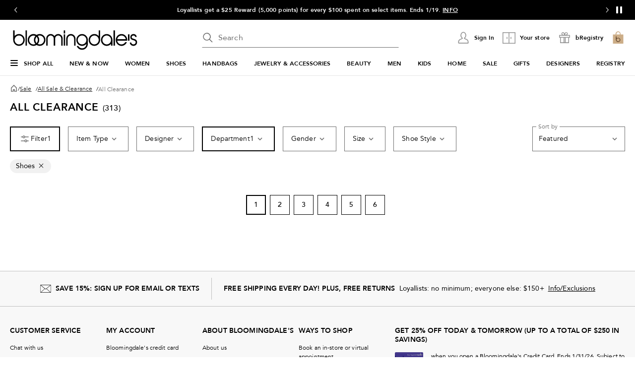

--- FILE ---
content_type: text/html; charset=utf-8
request_url: https://www.google.com/recaptcha/api2/aframe
body_size: 265
content:
<!DOCTYPE HTML><html><head><meta http-equiv="content-type" content="text/html; charset=UTF-8"></head><body><script nonce="cnsGa42P48cYVGFeVpe1Vw">/** Anti-fraud and anti-abuse applications only. See google.com/recaptcha */ try{var clients={'sodar':'https://pagead2.googlesyndication.com/pagead/sodar?'};window.addEventListener("message",function(a){try{if(a.source===window.parent){var b=JSON.parse(a.data);var c=clients[b['id']];if(c){var d=document.createElement('img');d.src=c+b['params']+'&rc='+(localStorage.getItem("rc::a")?sessionStorage.getItem("rc::b"):"");window.document.body.appendChild(d);sessionStorage.setItem("rc::e",parseInt(sessionStorage.getItem("rc::e")||0)+1);localStorage.setItem("rc::h",'1768547380586');}}}catch(b){}});window.parent.postMessage("_grecaptcha_ready", "*");}catch(b){}</script></body></html>

--- FILE ---
content_type: text/css
request_url: https://assets.bloomingdalesassets.com/app/discovery-ui/static/css/9086.6577ca42fc903b0fd29e.css
body_size: 16768
content:
.popup-content[data-v-01af19e8]{align-items:var(--115a57ee);color:var(--36229e86);display:flex;flex-direction:column;justify-content:center;margin-top:.5rem}.popup-content[data-v-01af19e8] * .eyebrow *,.popup-content[data-v-01af19e8] * .popup-text *{color:var(--36229e86)}.popup-content[data-v-01af19e8] * .ctas-cont,.popup-content[data-v-01af19e8] * .subBody,.popup-content[data-v-01af19e8] * .subHeading,.popup-content[data-v-01af19e8] * .subHeading2,.popup-content[data-v-01af19e8] * .subHeading3,.popup-content[data-v-01af19e8] * .subHeading4{margin-top:1rem}
/*! normalize.css v8.0.0 | MIT License | github.com/necolas/normalize.css */html[data-v-01af19e8]{-webkit-text-size-adjust:100%;line-height:1.15}h1[data-v-01af19e8]{font-size:2em;margin:.67em 0}hr[data-v-01af19e8]{box-sizing:content-box;height:0;overflow:visible}pre[data-v-01af19e8]{font-family:monospace,monospace;font-size:1em}a[data-v-01af19e8]{background-color:transparent}abbr[title][data-v-01af19e8]{border-bottom:0;text-decoration:underline dotted}b[data-v-01af19e8],strong[data-v-01af19e8]{font-weight:bolder}code[data-v-01af19e8],kbd[data-v-01af19e8],samp[data-v-01af19e8]{font-family:monospace,monospace;font-size:1em}small[data-v-01af19e8]{font-size:80%}sub[data-v-01af19e8],sup[data-v-01af19e8]{font-size:75%;line-height:0;position:relative;vertical-align:baseline}sub[data-v-01af19e8]{bottom:-.25em}sup[data-v-01af19e8]{top:-.5em}img[data-v-01af19e8]{border-style:none}button[data-v-01af19e8],input[data-v-01af19e8],optgroup[data-v-01af19e8],select[data-v-01af19e8],textarea[data-v-01af19e8]{font-size:100%;line-height:1.15;margin:0}button[data-v-01af19e8],input[data-v-01af19e8]{overflow:visible}button[data-v-01af19e8],select[data-v-01af19e8]{text-transform:none}[type=button][data-v-01af19e8],[type=reset][data-v-01af19e8],[type=submit][data-v-01af19e8],button[data-v-01af19e8]{-webkit-appearance:button}[type=button][data-v-01af19e8]::-moz-focus-inner,[type=reset][data-v-01af19e8]::-moz-focus-inner,[type=submit][data-v-01af19e8]::-moz-focus-inner,button[data-v-01af19e8]::-moz-focus-inner{border-style:none;padding:0}[type=button][data-v-01af19e8]:-moz-focusring,[type=reset][data-v-01af19e8]:-moz-focusring,[type=submit][data-v-01af19e8]:-moz-focusring,button[data-v-01af19e8]:-moz-focusring{outline:1px dotted ButtonText}fieldset[data-v-01af19e8]{padding:.35em .75em .625em}legend[data-v-01af19e8]{box-sizing:border-box;color:inherit;display:table;max-width:100%;padding:0;white-space:normal}progress[data-v-01af19e8]{vertical-align:baseline}textarea[data-v-01af19e8]{overflow:auto}[type=checkbox][data-v-01af19e8],[type=radio][data-v-01af19e8]{box-sizing:border-box;padding:0}[type=number][data-v-01af19e8]::-webkit-inner-spin-button,[type=number][data-v-01af19e8]::-webkit-outer-spin-button{height:auto}[type=search][data-v-01af19e8]{-webkit-appearance:textfield;outline-offset:-2px}[type=search][data-v-01af19e8]::-webkit-search-decoration{-webkit-appearance:none}[data-v-01af19e8]::-webkit-file-upload-button{-webkit-appearance:button;font:inherit}details[data-v-01af19e8]{display:block}summary[data-v-01af19e8]{display:list-item}[hidden][data-v-01af19e8],template[data-v-01af19e8]{display:none}[data-whatinput=mouse] [data-v-01af19e8],[data-whatinput=mouse] [data-v-01af19e8]:focus,[data-whatinput=touch] [data-v-01af19e8],[data-whatinput=touch] [data-v-01af19e8]:focus,[data-whatintent=mouse] [data-v-01af19e8],[data-whatintent=mouse] [data-v-01af19e8]:focus,[data-whatintent=touch] [data-v-01af19e8],[data-whatintent=touch] [data-v-01af19e8]:focus{outline:none}[draggable=false][data-v-01af19e8]{-webkit-touch-callout:none;-webkit-user-select:none}.foundation-mq[data-v-01af19e8]{font-family:"small=0em&medium=37.5em&large=64em&mlarge=80em&xlarge=100em"}html[data-v-01af19e8]{box-sizing:border-box;font-size:100%}[data-v-01af19e8],[data-v-01af19e8]:after,[data-v-01af19e8]:before{box-sizing:inherit}body[data-v-01af19e8]{-webkit-font-smoothing:antialiased;-moz-osx-font-smoothing:grayscale;background:#fff;font-family:Avenir,Helvetica Neue,Helvetica,Arial,sans-serif;line-height:1.5;margin:0;padding:0}img[data-v-01af19e8]{-ms-interpolation-mode:bicubic;display:inline-block;height:auto;max-width:100%;vertical-align:middle}textarea[data-v-01af19e8]{border-radius:0;height:auto;min-height:50px}select[data-v-01af19e8]{border-radius:0;box-sizing:border-box;width:100%}.map_canvas embed[data-v-01af19e8],.map_canvas img[data-v-01af19e8],.map_canvas object[data-v-01af19e8],.mqa-display embed[data-v-01af19e8],.mqa-display img[data-v-01af19e8],.mqa-display object[data-v-01af19e8]{max-width:none!important}button[data-v-01af19e8]{appearance:none;background:transparent;border:0;border-radius:0;cursor:auto;line-height:1;padding:0}[data-whatinput=mouse] button[data-v-01af19e8]{outline:0}pre[data-v-01af19e8]{-webkit-overflow-scrolling:touch;overflow:auto}button[data-v-01af19e8],input[data-v-01af19e8],optgroup[data-v-01af19e8],select[data-v-01af19e8],textarea[data-v-01af19e8]{font-family:inherit}.is-visible[data-v-01af19e8]{display:block!important}.is-hidden[data-v-01af19e8]{display:none!important}.grid-container[data-v-01af19e8]{margin-left:auto;margin-right:auto;max-width:92.5rem;padding-left:1rem;padding-right:1rem}@media print,screen and (min-width:37.5em){.grid-container[data-v-01af19e8]{padding-left:1rem;padding-right:1rem}}@media print,screen and (min-width:64em){.grid-container[data-v-01af19e8]{padding-left:1.25rem;padding-right:1.25rem}}@media screen and (min-width:80em){.grid-container[data-v-01af19e8]{padding-left:1.25rem;padding-right:1.25rem}}.grid-container.fluid[data-v-01af19e8]{margin-left:auto;margin-right:auto;max-width:100%;padding-left:1rem;padding-right:1rem}@media print,screen and (min-width:37.5em){.grid-container.fluid[data-v-01af19e8]{padding-left:1rem;padding-right:1rem}}@media print,screen and (min-width:64em){.grid-container.fluid[data-v-01af19e8]{padding-left:1.25rem;padding-right:1.25rem}}@media screen and (min-width:80em){.grid-container.fluid[data-v-01af19e8]{padding-left:1.25rem;padding-right:1.25rem}}.grid-container.full[data-v-01af19e8]{margin-left:auto;margin-right:auto;max-width:100%;padding-left:0;padding-right:0}.grid-x[data-v-01af19e8]{display:flex;flex-flow:row wrap}.cell[data-v-01af19e8]{flex:0 0 auto;min-height:0;min-width:0;width:100%}.cell.auto[data-v-01af19e8]{flex:1 1 0}.cell.shrink[data-v-01af19e8]{flex:0 0 auto}.grid-x>.auto[data-v-01af19e8],.grid-x>.shrink[data-v-01af19e8]{width:auto}.grid-x>.small-10[data-v-01af19e8],.grid-x>.small-11[data-v-01af19e8],.grid-x>.small-12[data-v-01af19e8],.grid-x>.small-1[data-v-01af19e8],.grid-x>.small-2[data-v-01af19e8],.grid-x>.small-3[data-v-01af19e8],.grid-x>.small-4[data-v-01af19e8],.grid-x>.small-5[data-v-01af19e8],.grid-x>.small-6[data-v-01af19e8],.grid-x>.small-7[data-v-01af19e8],.grid-x>.small-8[data-v-01af19e8],.grid-x>.small-9[data-v-01af19e8],.grid-x>.small-full[data-v-01af19e8],.grid-x>.small-shrink[data-v-01af19e8]{flex-basis:auto}@media print,screen and (min-width:37.5em){.grid-x>.medium-10[data-v-01af19e8],.grid-x>.medium-11[data-v-01af19e8],.grid-x>.medium-12[data-v-01af19e8],.grid-x>.medium-1[data-v-01af19e8],.grid-x>.medium-2[data-v-01af19e8],.grid-x>.medium-3[data-v-01af19e8],.grid-x>.medium-4[data-v-01af19e8],.grid-x>.medium-5[data-v-01af19e8],.grid-x>.medium-6[data-v-01af19e8],.grid-x>.medium-7[data-v-01af19e8],.grid-x>.medium-8[data-v-01af19e8],.grid-x>.medium-9[data-v-01af19e8],.grid-x>.medium-full[data-v-01af19e8],.grid-x>.medium-shrink[data-v-01af19e8]{flex-basis:auto}}@media print,screen and (min-width:64em){.grid-x>.large-10[data-v-01af19e8],.grid-x>.large-11[data-v-01af19e8],.grid-x>.large-12[data-v-01af19e8],.grid-x>.large-1[data-v-01af19e8],.grid-x>.large-2[data-v-01af19e8],.grid-x>.large-3[data-v-01af19e8],.grid-x>.large-4[data-v-01af19e8],.grid-x>.large-5[data-v-01af19e8],.grid-x>.large-6[data-v-01af19e8],.grid-x>.large-7[data-v-01af19e8],.grid-x>.large-8[data-v-01af19e8],.grid-x>.large-9[data-v-01af19e8],.grid-x>.large-full[data-v-01af19e8],.grid-x>.large-shrink[data-v-01af19e8]{flex-basis:auto}}@media screen and (min-width:80em){.grid-x>.mlarge-10[data-v-01af19e8],.grid-x>.mlarge-11[data-v-01af19e8],.grid-x>.mlarge-12[data-v-01af19e8],.grid-x>.mlarge-1[data-v-01af19e8],.grid-x>.mlarge-2[data-v-01af19e8],.grid-x>.mlarge-3[data-v-01af19e8],.grid-x>.mlarge-4[data-v-01af19e8],.grid-x>.mlarge-5[data-v-01af19e8],.grid-x>.mlarge-6[data-v-01af19e8],.grid-x>.mlarge-7[data-v-01af19e8],.grid-x>.mlarge-8[data-v-01af19e8],.grid-x>.mlarge-9[data-v-01af19e8],.grid-x>.mlarge-full[data-v-01af19e8],.grid-x>.mlarge-shrink[data-v-01af19e8]{flex-basis:auto}}@media screen and (min-width:100em){.grid-x>.xlarge-10[data-v-01af19e8],.grid-x>.xlarge-11[data-v-01af19e8],.grid-x>.xlarge-12[data-v-01af19e8],.grid-x>.xlarge-1[data-v-01af19e8],.grid-x>.xlarge-2[data-v-01af19e8],.grid-x>.xlarge-3[data-v-01af19e8],.grid-x>.xlarge-4[data-v-01af19e8],.grid-x>.xlarge-5[data-v-01af19e8],.grid-x>.xlarge-6[data-v-01af19e8],.grid-x>.xlarge-7[data-v-01af19e8],.grid-x>.xlarge-8[data-v-01af19e8],.grid-x>.xlarge-9[data-v-01af19e8],.grid-x>.xlarge-full[data-v-01af19e8],.grid-x>.xlarge-shrink[data-v-01af19e8]{flex-basis:auto}}.grid-x>.small-10[data-v-01af19e8],.grid-x>.small-11[data-v-01af19e8],.grid-x>.small-12[data-v-01af19e8],.grid-x>.small-1[data-v-01af19e8],.grid-x>.small-2[data-v-01af19e8],.grid-x>.small-3[data-v-01af19e8],.grid-x>.small-4[data-v-01af19e8],.grid-x>.small-5[data-v-01af19e8],.grid-x>.small-6[data-v-01af19e8],.grid-x>.small-7[data-v-01af19e8],.grid-x>.small-8[data-v-01af19e8],.grid-x>.small-9[data-v-01af19e8]{flex:0 0 auto}.grid-x>.small-1[data-v-01af19e8]{width:8.3333333333%}.grid-x>.small-2[data-v-01af19e8]{width:16.6666666667%}.grid-x>.small-3[data-v-01af19e8]{width:25%}.grid-x>.small-4[data-v-01af19e8]{width:33.3333333333%}.grid-x>.small-5[data-v-01af19e8]{width:41.6666666667%}.grid-x>.small-6[data-v-01af19e8]{width:50%}.grid-x>.small-7[data-v-01af19e8]{width:58.3333333333%}.grid-x>.small-8[data-v-01af19e8]{width:66.6666666667%}.grid-x>.small-9[data-v-01af19e8]{width:75%}.grid-x>.small-10[data-v-01af19e8]{width:83.3333333333%}.grid-x>.small-11[data-v-01af19e8]{width:91.6666666667%}.grid-x>.small-12[data-v-01af19e8]{width:100%}@media print,screen and (min-width:37.5em){.grid-x>.medium-auto[data-v-01af19e8]{flex:1 1 0;width:auto}.grid-x>.medium-10[data-v-01af19e8],.grid-x>.medium-11[data-v-01af19e8],.grid-x>.medium-12[data-v-01af19e8],.grid-x>.medium-1[data-v-01af19e8],.grid-x>.medium-2[data-v-01af19e8],.grid-x>.medium-3[data-v-01af19e8],.grid-x>.medium-4[data-v-01af19e8],.grid-x>.medium-5[data-v-01af19e8],.grid-x>.medium-6[data-v-01af19e8],.grid-x>.medium-7[data-v-01af19e8],.grid-x>.medium-8[data-v-01af19e8],.grid-x>.medium-9[data-v-01af19e8],.grid-x>.medium-shrink[data-v-01af19e8]{flex:0 0 auto}.grid-x>.medium-shrink[data-v-01af19e8]{width:auto}.grid-x>.medium-1[data-v-01af19e8]{width:8.3333333333%}.grid-x>.medium-2[data-v-01af19e8]{width:16.6666666667%}.grid-x>.medium-3[data-v-01af19e8]{width:25%}.grid-x>.medium-4[data-v-01af19e8]{width:33.3333333333%}.grid-x>.medium-5[data-v-01af19e8]{width:41.6666666667%}.grid-x>.medium-6[data-v-01af19e8]{width:50%}.grid-x>.medium-7[data-v-01af19e8]{width:58.3333333333%}.grid-x>.medium-8[data-v-01af19e8]{width:66.6666666667%}.grid-x>.medium-9[data-v-01af19e8]{width:75%}.grid-x>.medium-10[data-v-01af19e8]{width:83.3333333333%}.grid-x>.medium-11[data-v-01af19e8]{width:91.6666666667%}.grid-x>.medium-12[data-v-01af19e8]{width:100%}}@media print,screen and (min-width:64em){.grid-x>.large-auto[data-v-01af19e8]{flex:1 1 0;width:auto}.grid-x>.large-10[data-v-01af19e8],.grid-x>.large-11[data-v-01af19e8],.grid-x>.large-12[data-v-01af19e8],.grid-x>.large-1[data-v-01af19e8],.grid-x>.large-2[data-v-01af19e8],.grid-x>.large-3[data-v-01af19e8],.grid-x>.large-4[data-v-01af19e8],.grid-x>.large-5[data-v-01af19e8],.grid-x>.large-6[data-v-01af19e8],.grid-x>.large-7[data-v-01af19e8],.grid-x>.large-8[data-v-01af19e8],.grid-x>.large-9[data-v-01af19e8],.grid-x>.large-shrink[data-v-01af19e8]{flex:0 0 auto}.grid-x>.large-shrink[data-v-01af19e8]{width:auto}.grid-x>.large-1[data-v-01af19e8]{width:8.3333333333%}.grid-x>.large-2[data-v-01af19e8]{width:16.6666666667%}.grid-x>.large-3[data-v-01af19e8]{width:25%}.grid-x>.large-4[data-v-01af19e8]{width:33.3333333333%}.grid-x>.large-5[data-v-01af19e8]{width:41.6666666667%}.grid-x>.large-6[data-v-01af19e8]{width:50%}.grid-x>.large-7[data-v-01af19e8]{width:58.3333333333%}.grid-x>.large-8[data-v-01af19e8]{width:66.6666666667%}.grid-x>.large-9[data-v-01af19e8]{width:75%}.grid-x>.large-10[data-v-01af19e8]{width:83.3333333333%}.grid-x>.large-11[data-v-01af19e8]{width:91.6666666667%}.grid-x>.large-12[data-v-01af19e8]{width:100%}}@media screen and (min-width:80em){.grid-x>.mlarge-auto[data-v-01af19e8]{flex:1 1 0;width:auto}.grid-x>.mlarge-10[data-v-01af19e8],.grid-x>.mlarge-11[data-v-01af19e8],.grid-x>.mlarge-12[data-v-01af19e8],.grid-x>.mlarge-1[data-v-01af19e8],.grid-x>.mlarge-2[data-v-01af19e8],.grid-x>.mlarge-3[data-v-01af19e8],.grid-x>.mlarge-4[data-v-01af19e8],.grid-x>.mlarge-5[data-v-01af19e8],.grid-x>.mlarge-6[data-v-01af19e8],.grid-x>.mlarge-7[data-v-01af19e8],.grid-x>.mlarge-8[data-v-01af19e8],.grid-x>.mlarge-9[data-v-01af19e8],.grid-x>.mlarge-shrink[data-v-01af19e8]{flex:0 0 auto}.grid-x>.mlarge-shrink[data-v-01af19e8]{width:auto}.grid-x>.mlarge-1[data-v-01af19e8]{width:8.3333333333%}.grid-x>.mlarge-2[data-v-01af19e8]{width:16.6666666667%}.grid-x>.mlarge-3[data-v-01af19e8]{width:25%}.grid-x>.mlarge-4[data-v-01af19e8]{width:33.3333333333%}.grid-x>.mlarge-5[data-v-01af19e8]{width:41.6666666667%}.grid-x>.mlarge-6[data-v-01af19e8]{width:50%}.grid-x>.mlarge-7[data-v-01af19e8]{width:58.3333333333%}.grid-x>.mlarge-8[data-v-01af19e8]{width:66.6666666667%}.grid-x>.mlarge-9[data-v-01af19e8]{width:75%}.grid-x>.mlarge-10[data-v-01af19e8]{width:83.3333333333%}.grid-x>.mlarge-11[data-v-01af19e8]{width:91.6666666667%}.grid-x>.mlarge-12[data-v-01af19e8]{width:100%}}@media screen and (min-width:100em){.grid-x>.xlarge-auto[data-v-01af19e8]{flex:1 1 0;width:auto}.grid-x>.xlarge-10[data-v-01af19e8],.grid-x>.xlarge-11[data-v-01af19e8],.grid-x>.xlarge-12[data-v-01af19e8],.grid-x>.xlarge-1[data-v-01af19e8],.grid-x>.xlarge-2[data-v-01af19e8],.grid-x>.xlarge-3[data-v-01af19e8],.grid-x>.xlarge-4[data-v-01af19e8],.grid-x>.xlarge-5[data-v-01af19e8],.grid-x>.xlarge-6[data-v-01af19e8],.grid-x>.xlarge-7[data-v-01af19e8],.grid-x>.xlarge-8[data-v-01af19e8],.grid-x>.xlarge-9[data-v-01af19e8],.grid-x>.xlarge-shrink[data-v-01af19e8]{flex:0 0 auto}.grid-x>.xlarge-shrink[data-v-01af19e8]{width:auto}.grid-x>.xlarge-1[data-v-01af19e8]{width:8.3333333333%}.grid-x>.xlarge-2[data-v-01af19e8]{width:16.6666666667%}.grid-x>.xlarge-3[data-v-01af19e8]{width:25%}.grid-x>.xlarge-4[data-v-01af19e8]{width:33.3333333333%}.grid-x>.xlarge-5[data-v-01af19e8]{width:41.6666666667%}.grid-x>.xlarge-6[data-v-01af19e8]{width:50%}.grid-x>.xlarge-7[data-v-01af19e8]{width:58.3333333333%}.grid-x>.xlarge-8[data-v-01af19e8]{width:66.6666666667%}.grid-x>.xlarge-9[data-v-01af19e8]{width:75%}.grid-x>.xlarge-10[data-v-01af19e8]{width:83.3333333333%}.grid-x>.xlarge-11[data-v-01af19e8]{width:91.6666666667%}.grid-x>.xlarge-12[data-v-01af19e8]{width:100%}}.grid-margin-x:not(.grid-x)>.cell[data-v-01af19e8]{width:auto}.grid-margin-y:not(.grid-y)>.cell[data-v-01af19e8]{height:auto}.grid-margin-x[data-v-01af19e8]{margin-left:-.375rem;margin-right:-.375rem}@media print,screen and (min-width:37.5em){.grid-margin-x[data-v-01af19e8]{margin-left:-.375rem;margin-right:-.375rem}}@media print,screen and (min-width:64em){.grid-margin-x[data-v-01af19e8]{margin-left:-.75rem;margin-right:-.75rem}}.grid-margin-x>.cell[data-v-01af19e8]{margin-left:.375rem;margin-right:.375rem;width:calc(100% - .75rem)}@media print,screen and (min-width:37.5em){.grid-margin-x>.cell[data-v-01af19e8]{margin-left:.375rem;margin-right:.375rem;width:calc(100% - .75rem)}}@media print,screen and (min-width:64em){.grid-margin-x>.cell[data-v-01af19e8]{margin-left:.75rem;margin-right:.75rem;width:calc(100% - 1.5rem)}}.grid-margin-x>.auto[data-v-01af19e8],.grid-margin-x>.shrink[data-v-01af19e8]{width:auto}.grid-margin-x>.small-1[data-v-01af19e8]{width:calc(8.33333% - .75rem)}.grid-margin-x>.small-2[data-v-01af19e8]{width:calc(16.66667% - .75rem)}.grid-margin-x>.small-3[data-v-01af19e8]{width:calc(25% - .75rem)}.grid-margin-x>.small-4[data-v-01af19e8]{width:calc(33.33333% - .75rem)}.grid-margin-x>.small-5[data-v-01af19e8]{width:calc(41.66667% - .75rem)}.grid-margin-x>.small-6[data-v-01af19e8]{width:calc(50% - .75rem)}.grid-margin-x>.small-7[data-v-01af19e8]{width:calc(58.33333% - .75rem)}.grid-margin-x>.small-8[data-v-01af19e8]{width:calc(66.66667% - .75rem)}.grid-margin-x>.small-9[data-v-01af19e8]{width:calc(75% - .75rem)}.grid-margin-x>.small-10[data-v-01af19e8]{width:calc(83.33333% - .75rem)}.grid-margin-x>.small-11[data-v-01af19e8]{width:calc(91.66667% - .75rem)}.grid-margin-x>.small-12[data-v-01af19e8]{width:calc(100% - .75rem)}@media print,screen and (min-width:37.5em){.grid-margin-x>.auto[data-v-01af19e8],.grid-margin-x>.shrink[data-v-01af19e8]{width:auto}.grid-margin-x>.small-1[data-v-01af19e8]{width:calc(8.33333% - .75rem)}.grid-margin-x>.small-2[data-v-01af19e8]{width:calc(16.66667% - .75rem)}.grid-margin-x>.small-3[data-v-01af19e8]{width:calc(25% - .75rem)}.grid-margin-x>.small-4[data-v-01af19e8]{width:calc(33.33333% - .75rem)}.grid-margin-x>.small-5[data-v-01af19e8]{width:calc(41.66667% - .75rem)}.grid-margin-x>.small-6[data-v-01af19e8]{width:calc(50% - .75rem)}.grid-margin-x>.small-7[data-v-01af19e8]{width:calc(58.33333% - .75rem)}.grid-margin-x>.small-8[data-v-01af19e8]{width:calc(66.66667% - .75rem)}.grid-margin-x>.small-9[data-v-01af19e8]{width:calc(75% - .75rem)}.grid-margin-x>.small-10[data-v-01af19e8]{width:calc(83.33333% - .75rem)}.grid-margin-x>.small-11[data-v-01af19e8]{width:calc(91.66667% - .75rem)}.grid-margin-x>.small-12[data-v-01af19e8]{width:calc(100% - .75rem)}.grid-margin-x>.medium-auto[data-v-01af19e8],.grid-margin-x>.medium-shrink[data-v-01af19e8]{width:auto}.grid-margin-x>.medium-1[data-v-01af19e8]{width:calc(8.33333% - .75rem)}.grid-margin-x>.medium-2[data-v-01af19e8]{width:calc(16.66667% - .75rem)}.grid-margin-x>.medium-3[data-v-01af19e8]{width:calc(25% - .75rem)}.grid-margin-x>.medium-4[data-v-01af19e8]{width:calc(33.33333% - .75rem)}.grid-margin-x>.medium-5[data-v-01af19e8]{width:calc(41.66667% - .75rem)}.grid-margin-x>.medium-6[data-v-01af19e8]{width:calc(50% - .75rem)}.grid-margin-x>.medium-7[data-v-01af19e8]{width:calc(58.33333% - .75rem)}.grid-margin-x>.medium-8[data-v-01af19e8]{width:calc(66.66667% - .75rem)}.grid-margin-x>.medium-9[data-v-01af19e8]{width:calc(75% - .75rem)}.grid-margin-x>.medium-10[data-v-01af19e8]{width:calc(83.33333% - .75rem)}.grid-margin-x>.medium-11[data-v-01af19e8]{width:calc(91.66667% - .75rem)}.grid-margin-x>.medium-12[data-v-01af19e8]{width:calc(100% - .75rem)}}@media print,screen and (min-width:64em){.grid-margin-x>.auto[data-v-01af19e8],.grid-margin-x>.shrink[data-v-01af19e8]{width:auto}.grid-margin-x>.small-1[data-v-01af19e8]{width:calc(8.33333% - 1.5rem)}.grid-margin-x>.small-2[data-v-01af19e8]{width:calc(16.66667% - 1.5rem)}.grid-margin-x>.small-3[data-v-01af19e8]{width:calc(25% - 1.5rem)}.grid-margin-x>.small-4[data-v-01af19e8]{width:calc(33.33333% - 1.5rem)}.grid-margin-x>.small-5[data-v-01af19e8]{width:calc(41.66667% - 1.5rem)}.grid-margin-x>.small-6[data-v-01af19e8]{width:calc(50% - 1.5rem)}.grid-margin-x>.small-7[data-v-01af19e8]{width:calc(58.33333% - 1.5rem)}.grid-margin-x>.small-8[data-v-01af19e8]{width:calc(66.66667% - 1.5rem)}.grid-margin-x>.small-9[data-v-01af19e8]{width:calc(75% - 1.5rem)}.grid-margin-x>.small-10[data-v-01af19e8]{width:calc(83.33333% - 1.5rem)}.grid-margin-x>.small-11[data-v-01af19e8]{width:calc(91.66667% - 1.5rem)}.grid-margin-x>.small-12[data-v-01af19e8]{width:calc(100% - 1.5rem)}.grid-margin-x>.medium-auto[data-v-01af19e8],.grid-margin-x>.medium-shrink[data-v-01af19e8]{width:auto}.grid-margin-x>.medium-1[data-v-01af19e8]{width:calc(8.33333% - 1.5rem)}.grid-margin-x>.medium-2[data-v-01af19e8]{width:calc(16.66667% - 1.5rem)}.grid-margin-x>.medium-3[data-v-01af19e8]{width:calc(25% - 1.5rem)}.grid-margin-x>.medium-4[data-v-01af19e8]{width:calc(33.33333% - 1.5rem)}.grid-margin-x>.medium-5[data-v-01af19e8]{width:calc(41.66667% - 1.5rem)}.grid-margin-x>.medium-6[data-v-01af19e8]{width:calc(50% - 1.5rem)}.grid-margin-x>.medium-7[data-v-01af19e8]{width:calc(58.33333% - 1.5rem)}.grid-margin-x>.medium-8[data-v-01af19e8]{width:calc(66.66667% - 1.5rem)}.grid-margin-x>.medium-9[data-v-01af19e8]{width:calc(75% - 1.5rem)}.grid-margin-x>.medium-10[data-v-01af19e8]{width:calc(83.33333% - 1.5rem)}.grid-margin-x>.medium-11[data-v-01af19e8]{width:calc(91.66667% - 1.5rem)}.grid-margin-x>.medium-12[data-v-01af19e8]{width:calc(100% - 1.5rem)}.grid-margin-x>.large-auto[data-v-01af19e8],.grid-margin-x>.large-shrink[data-v-01af19e8]{width:auto}.grid-margin-x>.large-1[data-v-01af19e8]{width:calc(8.33333% - 1.5rem)}.grid-margin-x>.large-2[data-v-01af19e8]{width:calc(16.66667% - 1.5rem)}.grid-margin-x>.large-3[data-v-01af19e8]{width:calc(25% - 1.5rem)}.grid-margin-x>.large-4[data-v-01af19e8]{width:calc(33.33333% - 1.5rem)}.grid-margin-x>.large-5[data-v-01af19e8]{width:calc(41.66667% - 1.5rem)}.grid-margin-x>.large-6[data-v-01af19e8]{width:calc(50% - 1.5rem)}.grid-margin-x>.large-7[data-v-01af19e8]{width:calc(58.33333% - 1.5rem)}.grid-margin-x>.large-8[data-v-01af19e8]{width:calc(66.66667% - 1.5rem)}.grid-margin-x>.large-9[data-v-01af19e8]{width:calc(75% - 1.5rem)}.grid-margin-x>.large-10[data-v-01af19e8]{width:calc(83.33333% - 1.5rem)}.grid-margin-x>.large-11[data-v-01af19e8]{width:calc(91.66667% - 1.5rem)}.grid-margin-x>.large-12[data-v-01af19e8]{width:calc(100% - 1.5rem)}}@media screen and (min-width:80em){.grid-margin-x>.mlarge-auto[data-v-01af19e8],.grid-margin-x>.mlarge-shrink[data-v-01af19e8]{width:auto}.grid-margin-x>.mlarge-1[data-v-01af19e8]{width:calc(8.33333% - 1.5rem)}.grid-margin-x>.mlarge-2[data-v-01af19e8]{width:calc(16.66667% - 1.5rem)}.grid-margin-x>.mlarge-3[data-v-01af19e8]{width:calc(25% - 1.5rem)}.grid-margin-x>.mlarge-4[data-v-01af19e8]{width:calc(33.33333% - 1.5rem)}.grid-margin-x>.mlarge-5[data-v-01af19e8]{width:calc(41.66667% - 1.5rem)}.grid-margin-x>.mlarge-6[data-v-01af19e8]{width:calc(50% - 1.5rem)}.grid-margin-x>.mlarge-7[data-v-01af19e8]{width:calc(58.33333% - 1.5rem)}.grid-margin-x>.mlarge-8[data-v-01af19e8]{width:calc(66.66667% - 1.5rem)}.grid-margin-x>.mlarge-9[data-v-01af19e8]{width:calc(75% - 1.5rem)}.grid-margin-x>.mlarge-10[data-v-01af19e8]{width:calc(83.33333% - 1.5rem)}.grid-margin-x>.mlarge-11[data-v-01af19e8]{width:calc(91.66667% - 1.5rem)}.grid-margin-x>.mlarge-12[data-v-01af19e8]{width:calc(100% - 1.5rem)}}@media screen and (min-width:100em){.grid-margin-x>.xlarge-auto[data-v-01af19e8],.grid-margin-x>.xlarge-shrink[data-v-01af19e8]{width:auto}.grid-margin-x>.xlarge-1[data-v-01af19e8]{width:calc(8.33333% - 1.5rem)}.grid-margin-x>.xlarge-2[data-v-01af19e8]{width:calc(16.66667% - 1.5rem)}.grid-margin-x>.xlarge-3[data-v-01af19e8]{width:calc(25% - 1.5rem)}.grid-margin-x>.xlarge-4[data-v-01af19e8]{width:calc(33.33333% - 1.5rem)}.grid-margin-x>.xlarge-5[data-v-01af19e8]{width:calc(41.66667% - 1.5rem)}.grid-margin-x>.xlarge-6[data-v-01af19e8]{width:calc(50% - 1.5rem)}.grid-margin-x>.xlarge-7[data-v-01af19e8]{width:calc(58.33333% - 1.5rem)}.grid-margin-x>.xlarge-8[data-v-01af19e8]{width:calc(66.66667% - 1.5rem)}.grid-margin-x>.xlarge-9[data-v-01af19e8]{width:calc(75% - 1.5rem)}.grid-margin-x>.xlarge-10[data-v-01af19e8]{width:calc(83.33333% - 1.5rem)}.grid-margin-x>.xlarge-11[data-v-01af19e8]{width:calc(91.66667% - 1.5rem)}.grid-margin-x>.xlarge-12[data-v-01af19e8]{width:calc(100% - 1.5rem)}}.grid-padding-x .grid-padding-x[data-v-01af19e8]{margin-left:-.375rem;margin-right:-.375rem}@media print,screen and (min-width:37.5em){.grid-padding-x .grid-padding-x[data-v-01af19e8]{margin-left:-.375rem;margin-right:-.375rem}}@media print,screen and (min-width:64em){.grid-padding-x .grid-padding-x[data-v-01af19e8]{margin-left:-.75rem;margin-right:-.75rem}}.grid-container:not(.full)>.grid-padding-x[data-v-01af19e8]{margin-left:-.375rem;margin-right:-.375rem}@media print,screen and (min-width:37.5em){.grid-container:not(.full)>.grid-padding-x[data-v-01af19e8]{margin-left:-.375rem;margin-right:-.375rem}}@media print,screen and (min-width:64em){.grid-container:not(.full)>.grid-padding-x[data-v-01af19e8]{margin-left:-.75rem;margin-right:-.75rem}}.grid-padding-x>.cell[data-v-01af19e8]{padding-left:.375rem;padding-right:.375rem}@media print,screen and (min-width:37.5em){.grid-padding-x>.cell[data-v-01af19e8]{padding-left:.375rem;padding-right:.375rem}}@media print,screen and (min-width:64em){.grid-padding-x>.cell[data-v-01af19e8]{padding-left:.75rem;padding-right:.75rem}}.small-up-1>.cell[data-v-01af19e8]{width:100%}.small-up-2>.cell[data-v-01af19e8]{width:50%}.small-up-3>.cell[data-v-01af19e8]{width:33.3333333333%}.small-up-4>.cell[data-v-01af19e8]{width:25%}.small-up-5>.cell[data-v-01af19e8]{width:20%}.small-up-6>.cell[data-v-01af19e8]{width:16.6666666667%}.small-up-7>.cell[data-v-01af19e8]{width:14.2857142857%}.small-up-8>.cell[data-v-01af19e8]{width:12.5%}@media print,screen and (min-width:37.5em){.medium-up-1>.cell[data-v-01af19e8]{width:100%}.medium-up-2>.cell[data-v-01af19e8]{width:50%}.medium-up-3>.cell[data-v-01af19e8]{width:33.3333333333%}.medium-up-4>.cell[data-v-01af19e8]{width:25%}.medium-up-5>.cell[data-v-01af19e8]{width:20%}.medium-up-6>.cell[data-v-01af19e8]{width:16.6666666667%}.medium-up-7>.cell[data-v-01af19e8]{width:14.2857142857%}.medium-up-8>.cell[data-v-01af19e8]{width:12.5%}}@media print,screen and (min-width:64em){.large-up-1>.cell[data-v-01af19e8]{width:100%}.large-up-2>.cell[data-v-01af19e8]{width:50%}.large-up-3>.cell[data-v-01af19e8]{width:33.3333333333%}.large-up-4>.cell[data-v-01af19e8]{width:25%}.large-up-5>.cell[data-v-01af19e8]{width:20%}.large-up-6>.cell[data-v-01af19e8]{width:16.6666666667%}.large-up-7>.cell[data-v-01af19e8]{width:14.2857142857%}.large-up-8>.cell[data-v-01af19e8]{width:12.5%}}@media screen and (min-width:80em){.mlarge-up-1>.cell[data-v-01af19e8]{width:100%}.mlarge-up-2>.cell[data-v-01af19e8]{width:50%}.mlarge-up-3>.cell[data-v-01af19e8]{width:33.3333333333%}.mlarge-up-4>.cell[data-v-01af19e8]{width:25%}.mlarge-up-5>.cell[data-v-01af19e8]{width:20%}.mlarge-up-6>.cell[data-v-01af19e8]{width:16.6666666667%}.mlarge-up-7>.cell[data-v-01af19e8]{width:14.2857142857%}.mlarge-up-8>.cell[data-v-01af19e8]{width:12.5%}}@media screen and (min-width:100em){.xlarge-up-1>.cell[data-v-01af19e8]{width:100%}.xlarge-up-2>.cell[data-v-01af19e8]{width:50%}.xlarge-up-3>.cell[data-v-01af19e8]{width:33.3333333333%}.xlarge-up-4>.cell[data-v-01af19e8]{width:25%}.xlarge-up-5>.cell[data-v-01af19e8]{width:20%}.xlarge-up-6>.cell[data-v-01af19e8]{width:16.6666666667%}.xlarge-up-7>.cell[data-v-01af19e8]{width:14.2857142857%}.xlarge-up-8>.cell[data-v-01af19e8]{width:12.5%}}.grid-margin-x.small-up-1>.cell[data-v-01af19e8]{width:calc(100% - .75rem)}.grid-margin-x.small-up-2>.cell[data-v-01af19e8]{width:calc(50% - .75rem)}.grid-margin-x.small-up-3>.cell[data-v-01af19e8]{width:calc(33.33333% - .75rem)}.grid-margin-x.small-up-4>.cell[data-v-01af19e8]{width:calc(25% - .75rem)}.grid-margin-x.small-up-5>.cell[data-v-01af19e8]{width:calc(20% - .75rem)}.grid-margin-x.small-up-6>.cell[data-v-01af19e8]{width:calc(16.66667% - .75rem)}.grid-margin-x.small-up-7>.cell[data-v-01af19e8]{width:calc(14.28571% - .75rem)}.grid-margin-x.small-up-8>.cell[data-v-01af19e8]{width:calc(12.5% - .75rem)}@media print,screen and (min-width:37.5em){.grid-margin-x.small-up-1>.cell[data-v-01af19e8]{width:calc(100% - .75rem)}.grid-margin-x.small-up-2>.cell[data-v-01af19e8]{width:calc(50% - .75rem)}.grid-margin-x.small-up-3>.cell[data-v-01af19e8]{width:calc(33.33333% - .75rem)}.grid-margin-x.small-up-4>.cell[data-v-01af19e8]{width:calc(25% - .75rem)}.grid-margin-x.small-up-5>.cell[data-v-01af19e8]{width:calc(20% - .75rem)}.grid-margin-x.small-up-6>.cell[data-v-01af19e8]{width:calc(16.66667% - .75rem)}.grid-margin-x.small-up-7>.cell[data-v-01af19e8]{width:calc(14.28571% - .75rem)}.grid-margin-x.small-up-8>.cell[data-v-01af19e8]{width:calc(12.5% - .75rem)}.grid-margin-x.medium-up-1>.cell[data-v-01af19e8]{width:calc(100% - .75rem)}.grid-margin-x.medium-up-2>.cell[data-v-01af19e8]{width:calc(50% - .75rem)}.grid-margin-x.medium-up-3>.cell[data-v-01af19e8]{width:calc(33.33333% - .75rem)}.grid-margin-x.medium-up-4>.cell[data-v-01af19e8]{width:calc(25% - .75rem)}.grid-margin-x.medium-up-5>.cell[data-v-01af19e8]{width:calc(20% - .75rem)}.grid-margin-x.medium-up-6>.cell[data-v-01af19e8]{width:calc(16.66667% - .75rem)}.grid-margin-x.medium-up-7>.cell[data-v-01af19e8]{width:calc(14.28571% - .75rem)}.grid-margin-x.medium-up-8>.cell[data-v-01af19e8]{width:calc(12.5% - .75rem)}}@media print,screen and (min-width:64em){.grid-margin-x.medium-up-1>.cell[data-v-01af19e8],.grid-margin-x.small-up-1>.cell[data-v-01af19e8]{width:calc(100% - 1.5rem)}.grid-margin-x.medium-up-2>.cell[data-v-01af19e8],.grid-margin-x.small-up-2>.cell[data-v-01af19e8]{width:calc(50% - 1.5rem)}.grid-margin-x.medium-up-3>.cell[data-v-01af19e8],.grid-margin-x.small-up-3>.cell[data-v-01af19e8]{width:calc(33.33333% - 1.5rem)}.grid-margin-x.medium-up-4>.cell[data-v-01af19e8],.grid-margin-x.small-up-4>.cell[data-v-01af19e8]{width:calc(25% - 1.5rem)}.grid-margin-x.medium-up-5>.cell[data-v-01af19e8],.grid-margin-x.small-up-5>.cell[data-v-01af19e8]{width:calc(20% - 1.5rem)}.grid-margin-x.medium-up-6>.cell[data-v-01af19e8],.grid-margin-x.small-up-6>.cell[data-v-01af19e8]{width:calc(16.66667% - 1.5rem)}.grid-margin-x.medium-up-7>.cell[data-v-01af19e8],.grid-margin-x.small-up-7>.cell[data-v-01af19e8]{width:calc(14.28571% - 1.5rem)}.grid-margin-x.medium-up-8>.cell[data-v-01af19e8],.grid-margin-x.small-up-8>.cell[data-v-01af19e8]{width:calc(12.5% - 1.5rem)}.grid-margin-x.large-up-1>.cell[data-v-01af19e8]{width:calc(100% - 1.5rem)}.grid-margin-x.large-up-2>.cell[data-v-01af19e8]{width:calc(50% - 1.5rem)}.grid-margin-x.large-up-3>.cell[data-v-01af19e8]{width:calc(33.33333% - 1.5rem)}.grid-margin-x.large-up-4>.cell[data-v-01af19e8]{width:calc(25% - 1.5rem)}.grid-margin-x.large-up-5>.cell[data-v-01af19e8]{width:calc(20% - 1.5rem)}.grid-margin-x.large-up-6>.cell[data-v-01af19e8]{width:calc(16.66667% - 1.5rem)}.grid-margin-x.large-up-7>.cell[data-v-01af19e8]{width:calc(14.28571% - 1.5rem)}.grid-margin-x.large-up-8>.cell[data-v-01af19e8]{width:calc(12.5% - 1.5rem)}}@media screen and (min-width:80em){.grid-margin-x.mlarge-up-1>.cell[data-v-01af19e8]{width:calc(100% - 1.5rem)}.grid-margin-x.mlarge-up-2>.cell[data-v-01af19e8]{width:calc(50% - 1.5rem)}.grid-margin-x.mlarge-up-3>.cell[data-v-01af19e8]{width:calc(33.33333% - 1.5rem)}.grid-margin-x.mlarge-up-4>.cell[data-v-01af19e8]{width:calc(25% - 1.5rem)}.grid-margin-x.mlarge-up-5>.cell[data-v-01af19e8]{width:calc(20% - 1.5rem)}.grid-margin-x.mlarge-up-6>.cell[data-v-01af19e8]{width:calc(16.66667% - 1.5rem)}.grid-margin-x.mlarge-up-7>.cell[data-v-01af19e8]{width:calc(14.28571% - 1.5rem)}.grid-margin-x.mlarge-up-8>.cell[data-v-01af19e8]{width:calc(12.5% - 1.5rem)}}@media screen and (min-width:100em){.grid-margin-x.xlarge-up-1>.cell[data-v-01af19e8]{width:calc(100% - 1.5rem)}.grid-margin-x.xlarge-up-2>.cell[data-v-01af19e8]{width:calc(50% - 1.5rem)}.grid-margin-x.xlarge-up-3>.cell[data-v-01af19e8]{width:calc(33.33333% - 1.5rem)}.grid-margin-x.xlarge-up-4>.cell[data-v-01af19e8]{width:calc(25% - 1.5rem)}.grid-margin-x.xlarge-up-5>.cell[data-v-01af19e8]{width:calc(20% - 1.5rem)}.grid-margin-x.xlarge-up-6>.cell[data-v-01af19e8]{width:calc(16.66667% - 1.5rem)}.grid-margin-x.xlarge-up-7>.cell[data-v-01af19e8]{width:calc(14.28571% - 1.5rem)}.grid-margin-x.xlarge-up-8>.cell[data-v-01af19e8]{width:calc(12.5% - 1.5rem)}}.small-margin-collapse>.cell[data-v-01af19e8],.small-margin-collapse[data-v-01af19e8]{margin-left:0;margin-right:0}.small-margin-collapse>.small-1[data-v-01af19e8]{width:8.3333333333%}.small-margin-collapse>.small-2[data-v-01af19e8]{width:16.6666666667%}.small-margin-collapse>.small-3[data-v-01af19e8]{width:25%}.small-margin-collapse>.small-4[data-v-01af19e8]{width:33.3333333333%}.small-margin-collapse>.small-5[data-v-01af19e8]{width:41.6666666667%}.small-margin-collapse>.small-6[data-v-01af19e8]{width:50%}.small-margin-collapse>.small-7[data-v-01af19e8]{width:58.3333333333%}.small-margin-collapse>.small-8[data-v-01af19e8]{width:66.6666666667%}.small-margin-collapse>.small-9[data-v-01af19e8]{width:75%}.small-margin-collapse>.small-10[data-v-01af19e8]{width:83.3333333333%}.small-margin-collapse>.small-11[data-v-01af19e8]{width:91.6666666667%}.small-margin-collapse>.small-12[data-v-01af19e8]{width:100%}@media print,screen and (min-width:37.5em){.small-margin-collapse>.medium-1[data-v-01af19e8]{width:8.3333333333%}.small-margin-collapse>.medium-2[data-v-01af19e8]{width:16.6666666667%}.small-margin-collapse>.medium-3[data-v-01af19e8]{width:25%}.small-margin-collapse>.medium-4[data-v-01af19e8]{width:33.3333333333%}.small-margin-collapse>.medium-5[data-v-01af19e8]{width:41.6666666667%}.small-margin-collapse>.medium-6[data-v-01af19e8]{width:50%}.small-margin-collapse>.medium-7[data-v-01af19e8]{width:58.3333333333%}.small-margin-collapse>.medium-8[data-v-01af19e8]{width:66.6666666667%}.small-margin-collapse>.medium-9[data-v-01af19e8]{width:75%}.small-margin-collapse>.medium-10[data-v-01af19e8]{width:83.3333333333%}.small-margin-collapse>.medium-11[data-v-01af19e8]{width:91.6666666667%}.small-margin-collapse>.medium-12[data-v-01af19e8]{width:100%}}@media print,screen and (min-width:64em){.small-margin-collapse>.large-1[data-v-01af19e8]{width:8.3333333333%}.small-margin-collapse>.large-2[data-v-01af19e8]{width:16.6666666667%}.small-margin-collapse>.large-3[data-v-01af19e8]{width:25%}.small-margin-collapse>.large-4[data-v-01af19e8]{width:33.3333333333%}.small-margin-collapse>.large-5[data-v-01af19e8]{width:41.6666666667%}.small-margin-collapse>.large-6[data-v-01af19e8]{width:50%}.small-margin-collapse>.large-7[data-v-01af19e8]{width:58.3333333333%}.small-margin-collapse>.large-8[data-v-01af19e8]{width:66.6666666667%}.small-margin-collapse>.large-9[data-v-01af19e8]{width:75%}.small-margin-collapse>.large-10[data-v-01af19e8]{width:83.3333333333%}.small-margin-collapse>.large-11[data-v-01af19e8]{width:91.6666666667%}.small-margin-collapse>.large-12[data-v-01af19e8]{width:100%}}@media screen and (min-width:80em){.small-margin-collapse>.mlarge-1[data-v-01af19e8]{width:8.3333333333%}.small-margin-collapse>.mlarge-2[data-v-01af19e8]{width:16.6666666667%}.small-margin-collapse>.mlarge-3[data-v-01af19e8]{width:25%}.small-margin-collapse>.mlarge-4[data-v-01af19e8]{width:33.3333333333%}.small-margin-collapse>.mlarge-5[data-v-01af19e8]{width:41.6666666667%}.small-margin-collapse>.mlarge-6[data-v-01af19e8]{width:50%}.small-margin-collapse>.mlarge-7[data-v-01af19e8]{width:58.3333333333%}.small-margin-collapse>.mlarge-8[data-v-01af19e8]{width:66.6666666667%}.small-margin-collapse>.mlarge-9[data-v-01af19e8]{width:75%}.small-margin-collapse>.mlarge-10[data-v-01af19e8]{width:83.3333333333%}.small-margin-collapse>.mlarge-11[data-v-01af19e8]{width:91.6666666667%}.small-margin-collapse>.mlarge-12[data-v-01af19e8]{width:100%}}@media screen and (min-width:100em){.small-margin-collapse>.xlarge-1[data-v-01af19e8]{width:8.3333333333%}.small-margin-collapse>.xlarge-2[data-v-01af19e8]{width:16.6666666667%}.small-margin-collapse>.xlarge-3[data-v-01af19e8]{width:25%}.small-margin-collapse>.xlarge-4[data-v-01af19e8]{width:33.3333333333%}.small-margin-collapse>.xlarge-5[data-v-01af19e8]{width:41.6666666667%}.small-margin-collapse>.xlarge-6[data-v-01af19e8]{width:50%}.small-margin-collapse>.xlarge-7[data-v-01af19e8]{width:58.3333333333%}.small-margin-collapse>.xlarge-8[data-v-01af19e8]{width:66.6666666667%}.small-margin-collapse>.xlarge-9[data-v-01af19e8]{width:75%}.small-margin-collapse>.xlarge-10[data-v-01af19e8]{width:83.3333333333%}.small-margin-collapse>.xlarge-11[data-v-01af19e8]{width:91.6666666667%}.small-margin-collapse>.xlarge-12[data-v-01af19e8]{width:100%}}.small-padding-collapse[data-v-01af19e8]{margin-left:0;margin-right:0}.small-padding-collapse>.cell[data-v-01af19e8]{padding-left:0;padding-right:0}@media print,screen and (min-width:37.5em){.medium-margin-collapse>.cell[data-v-01af19e8],.medium-margin-collapse[data-v-01af19e8]{margin-left:0;margin-right:0}.medium-margin-collapse>.small-1[data-v-01af19e8]{width:8.3333333333%}.medium-margin-collapse>.small-2[data-v-01af19e8]{width:16.6666666667%}.medium-margin-collapse>.small-3[data-v-01af19e8]{width:25%}.medium-margin-collapse>.small-4[data-v-01af19e8]{width:33.3333333333%}.medium-margin-collapse>.small-5[data-v-01af19e8]{width:41.6666666667%}.medium-margin-collapse>.small-6[data-v-01af19e8]{width:50%}.medium-margin-collapse>.small-7[data-v-01af19e8]{width:58.3333333333%}.medium-margin-collapse>.small-8[data-v-01af19e8]{width:66.6666666667%}.medium-margin-collapse>.small-9[data-v-01af19e8]{width:75%}.medium-margin-collapse>.small-10[data-v-01af19e8]{width:83.3333333333%}.medium-margin-collapse>.small-11[data-v-01af19e8]{width:91.6666666667%}.medium-margin-collapse>.small-12[data-v-01af19e8]{width:100%}.medium-margin-collapse>.medium-1[data-v-01af19e8]{width:8.3333333333%}.medium-margin-collapse>.medium-2[data-v-01af19e8]{width:16.6666666667%}.medium-margin-collapse>.medium-3[data-v-01af19e8]{width:25%}.medium-margin-collapse>.medium-4[data-v-01af19e8]{width:33.3333333333%}.medium-margin-collapse>.medium-5[data-v-01af19e8]{width:41.6666666667%}.medium-margin-collapse>.medium-6[data-v-01af19e8]{width:50%}.medium-margin-collapse>.medium-7[data-v-01af19e8]{width:58.3333333333%}.medium-margin-collapse>.medium-8[data-v-01af19e8]{width:66.6666666667%}.medium-margin-collapse>.medium-9[data-v-01af19e8]{width:75%}.medium-margin-collapse>.medium-10[data-v-01af19e8]{width:83.3333333333%}.medium-margin-collapse>.medium-11[data-v-01af19e8]{width:91.6666666667%}.medium-margin-collapse>.medium-12[data-v-01af19e8]{width:100%}}@media print,screen and (min-width:64em){.medium-margin-collapse>.large-1[data-v-01af19e8]{width:8.3333333333%}.medium-margin-collapse>.large-2[data-v-01af19e8]{width:16.6666666667%}.medium-margin-collapse>.large-3[data-v-01af19e8]{width:25%}.medium-margin-collapse>.large-4[data-v-01af19e8]{width:33.3333333333%}.medium-margin-collapse>.large-5[data-v-01af19e8]{width:41.6666666667%}.medium-margin-collapse>.large-6[data-v-01af19e8]{width:50%}.medium-margin-collapse>.large-7[data-v-01af19e8]{width:58.3333333333%}.medium-margin-collapse>.large-8[data-v-01af19e8]{width:66.6666666667%}.medium-margin-collapse>.large-9[data-v-01af19e8]{width:75%}.medium-margin-collapse>.large-10[data-v-01af19e8]{width:83.3333333333%}.medium-margin-collapse>.large-11[data-v-01af19e8]{width:91.6666666667%}.medium-margin-collapse>.large-12[data-v-01af19e8]{width:100%}}@media screen and (min-width:80em){.medium-margin-collapse>.mlarge-1[data-v-01af19e8]{width:8.3333333333%}.medium-margin-collapse>.mlarge-2[data-v-01af19e8]{width:16.6666666667%}.medium-margin-collapse>.mlarge-3[data-v-01af19e8]{width:25%}.medium-margin-collapse>.mlarge-4[data-v-01af19e8]{width:33.3333333333%}.medium-margin-collapse>.mlarge-5[data-v-01af19e8]{width:41.6666666667%}.medium-margin-collapse>.mlarge-6[data-v-01af19e8]{width:50%}.medium-margin-collapse>.mlarge-7[data-v-01af19e8]{width:58.3333333333%}.medium-margin-collapse>.mlarge-8[data-v-01af19e8]{width:66.6666666667%}.medium-margin-collapse>.mlarge-9[data-v-01af19e8]{width:75%}.medium-margin-collapse>.mlarge-10[data-v-01af19e8]{width:83.3333333333%}.medium-margin-collapse>.mlarge-11[data-v-01af19e8]{width:91.6666666667%}.medium-margin-collapse>.mlarge-12[data-v-01af19e8]{width:100%}}@media screen and (min-width:100em){.medium-margin-collapse>.xlarge-1[data-v-01af19e8]{width:8.3333333333%}.medium-margin-collapse>.xlarge-2[data-v-01af19e8]{width:16.6666666667%}.medium-margin-collapse>.xlarge-3[data-v-01af19e8]{width:25%}.medium-margin-collapse>.xlarge-4[data-v-01af19e8]{width:33.3333333333%}.medium-margin-collapse>.xlarge-5[data-v-01af19e8]{width:41.6666666667%}.medium-margin-collapse>.xlarge-6[data-v-01af19e8]{width:50%}.medium-margin-collapse>.xlarge-7[data-v-01af19e8]{width:58.3333333333%}.medium-margin-collapse>.xlarge-8[data-v-01af19e8]{width:66.6666666667%}.medium-margin-collapse>.xlarge-9[data-v-01af19e8]{width:75%}.medium-margin-collapse>.xlarge-10[data-v-01af19e8]{width:83.3333333333%}.medium-margin-collapse>.xlarge-11[data-v-01af19e8]{width:91.6666666667%}.medium-margin-collapse>.xlarge-12[data-v-01af19e8]{width:100%}}@media print,screen and (min-width:37.5em){.medium-padding-collapse[data-v-01af19e8]{margin-left:0;margin-right:0}.medium-padding-collapse>.cell[data-v-01af19e8]{padding-left:0;padding-right:0}}@media print,screen and (min-width:64em){.large-margin-collapse>.cell[data-v-01af19e8],.large-margin-collapse[data-v-01af19e8]{margin-left:0;margin-right:0}.large-margin-collapse>.small-1[data-v-01af19e8]{width:8.3333333333%}.large-margin-collapse>.small-2[data-v-01af19e8]{width:16.6666666667%}.large-margin-collapse>.small-3[data-v-01af19e8]{width:25%}.large-margin-collapse>.small-4[data-v-01af19e8]{width:33.3333333333%}.large-margin-collapse>.small-5[data-v-01af19e8]{width:41.6666666667%}.large-margin-collapse>.small-6[data-v-01af19e8]{width:50%}.large-margin-collapse>.small-7[data-v-01af19e8]{width:58.3333333333%}.large-margin-collapse>.small-8[data-v-01af19e8]{width:66.6666666667%}.large-margin-collapse>.small-9[data-v-01af19e8]{width:75%}.large-margin-collapse>.small-10[data-v-01af19e8]{width:83.3333333333%}.large-margin-collapse>.small-11[data-v-01af19e8]{width:91.6666666667%}.large-margin-collapse>.small-12[data-v-01af19e8]{width:100%}.large-margin-collapse>.medium-1[data-v-01af19e8]{width:8.3333333333%}.large-margin-collapse>.medium-2[data-v-01af19e8]{width:16.6666666667%}.large-margin-collapse>.medium-3[data-v-01af19e8]{width:25%}.large-margin-collapse>.medium-4[data-v-01af19e8]{width:33.3333333333%}.large-margin-collapse>.medium-5[data-v-01af19e8]{width:41.6666666667%}.large-margin-collapse>.medium-6[data-v-01af19e8]{width:50%}.large-margin-collapse>.medium-7[data-v-01af19e8]{width:58.3333333333%}.large-margin-collapse>.medium-8[data-v-01af19e8]{width:66.6666666667%}.large-margin-collapse>.medium-9[data-v-01af19e8]{width:75%}.large-margin-collapse>.medium-10[data-v-01af19e8]{width:83.3333333333%}.large-margin-collapse>.medium-11[data-v-01af19e8]{width:91.6666666667%}.large-margin-collapse>.medium-12[data-v-01af19e8]{width:100%}.large-margin-collapse>.large-1[data-v-01af19e8]{width:8.3333333333%}.large-margin-collapse>.large-2[data-v-01af19e8]{width:16.6666666667%}.large-margin-collapse>.large-3[data-v-01af19e8]{width:25%}.large-margin-collapse>.large-4[data-v-01af19e8]{width:33.3333333333%}.large-margin-collapse>.large-5[data-v-01af19e8]{width:41.6666666667%}.large-margin-collapse>.large-6[data-v-01af19e8]{width:50%}.large-margin-collapse>.large-7[data-v-01af19e8]{width:58.3333333333%}.large-margin-collapse>.large-8[data-v-01af19e8]{width:66.6666666667%}.large-margin-collapse>.large-9[data-v-01af19e8]{width:75%}.large-margin-collapse>.large-10[data-v-01af19e8]{width:83.3333333333%}.large-margin-collapse>.large-11[data-v-01af19e8]{width:91.6666666667%}.large-margin-collapse>.large-12[data-v-01af19e8]{width:100%}}@media screen and (min-width:80em){.large-margin-collapse>.mlarge-1[data-v-01af19e8]{width:8.3333333333%}.large-margin-collapse>.mlarge-2[data-v-01af19e8]{width:16.6666666667%}.large-margin-collapse>.mlarge-3[data-v-01af19e8]{width:25%}.large-margin-collapse>.mlarge-4[data-v-01af19e8]{width:33.3333333333%}.large-margin-collapse>.mlarge-5[data-v-01af19e8]{width:41.6666666667%}.large-margin-collapse>.mlarge-6[data-v-01af19e8]{width:50%}.large-margin-collapse>.mlarge-7[data-v-01af19e8]{width:58.3333333333%}.large-margin-collapse>.mlarge-8[data-v-01af19e8]{width:66.6666666667%}.large-margin-collapse>.mlarge-9[data-v-01af19e8]{width:75%}.large-margin-collapse>.mlarge-10[data-v-01af19e8]{width:83.3333333333%}.large-margin-collapse>.mlarge-11[data-v-01af19e8]{width:91.6666666667%}.large-margin-collapse>.mlarge-12[data-v-01af19e8]{width:100%}}@media screen and (min-width:100em){.large-margin-collapse>.xlarge-1[data-v-01af19e8]{width:8.3333333333%}.large-margin-collapse>.xlarge-2[data-v-01af19e8]{width:16.6666666667%}.large-margin-collapse>.xlarge-3[data-v-01af19e8]{width:25%}.large-margin-collapse>.xlarge-4[data-v-01af19e8]{width:33.3333333333%}.large-margin-collapse>.xlarge-5[data-v-01af19e8]{width:41.6666666667%}.large-margin-collapse>.xlarge-6[data-v-01af19e8]{width:50%}.large-margin-collapse>.xlarge-7[data-v-01af19e8]{width:58.3333333333%}.large-margin-collapse>.xlarge-8[data-v-01af19e8]{width:66.6666666667%}.large-margin-collapse>.xlarge-9[data-v-01af19e8]{width:75%}.large-margin-collapse>.xlarge-10[data-v-01af19e8]{width:83.3333333333%}.large-margin-collapse>.xlarge-11[data-v-01af19e8]{width:91.6666666667%}.large-margin-collapse>.xlarge-12[data-v-01af19e8]{width:100%}}@media print,screen and (min-width:64em){.large-padding-collapse[data-v-01af19e8]{margin-left:0;margin-right:0}.large-padding-collapse>.cell[data-v-01af19e8]{padding-left:0;padding-right:0}}@media screen and (min-width:80em){.mlarge-margin-collapse>.cell[data-v-01af19e8],.mlarge-margin-collapse[data-v-01af19e8]{margin-left:0;margin-right:0}.mlarge-margin-collapse>.small-1[data-v-01af19e8]{width:8.3333333333%}.mlarge-margin-collapse>.small-2[data-v-01af19e8]{width:16.6666666667%}.mlarge-margin-collapse>.small-3[data-v-01af19e8]{width:25%}.mlarge-margin-collapse>.small-4[data-v-01af19e8]{width:33.3333333333%}.mlarge-margin-collapse>.small-5[data-v-01af19e8]{width:41.6666666667%}.mlarge-margin-collapse>.small-6[data-v-01af19e8]{width:50%}.mlarge-margin-collapse>.small-7[data-v-01af19e8]{width:58.3333333333%}.mlarge-margin-collapse>.small-8[data-v-01af19e8]{width:66.6666666667%}.mlarge-margin-collapse>.small-9[data-v-01af19e8]{width:75%}.mlarge-margin-collapse>.small-10[data-v-01af19e8]{width:83.3333333333%}.mlarge-margin-collapse>.small-11[data-v-01af19e8]{width:91.6666666667%}.mlarge-margin-collapse>.small-12[data-v-01af19e8]{width:100%}.mlarge-margin-collapse>.medium-1[data-v-01af19e8]{width:8.3333333333%}.mlarge-margin-collapse>.medium-2[data-v-01af19e8]{width:16.6666666667%}.mlarge-margin-collapse>.medium-3[data-v-01af19e8]{width:25%}.mlarge-margin-collapse>.medium-4[data-v-01af19e8]{width:33.3333333333%}.mlarge-margin-collapse>.medium-5[data-v-01af19e8]{width:41.6666666667%}.mlarge-margin-collapse>.medium-6[data-v-01af19e8]{width:50%}.mlarge-margin-collapse>.medium-7[data-v-01af19e8]{width:58.3333333333%}.mlarge-margin-collapse>.medium-8[data-v-01af19e8]{width:66.6666666667%}.mlarge-margin-collapse>.medium-9[data-v-01af19e8]{width:75%}.mlarge-margin-collapse>.medium-10[data-v-01af19e8]{width:83.3333333333%}.mlarge-margin-collapse>.medium-11[data-v-01af19e8]{width:91.6666666667%}.mlarge-margin-collapse>.medium-12[data-v-01af19e8]{width:100%}.mlarge-margin-collapse>.large-1[data-v-01af19e8]{width:8.3333333333%}.mlarge-margin-collapse>.large-2[data-v-01af19e8]{width:16.6666666667%}.mlarge-margin-collapse>.large-3[data-v-01af19e8]{width:25%}.mlarge-margin-collapse>.large-4[data-v-01af19e8]{width:33.3333333333%}.mlarge-margin-collapse>.large-5[data-v-01af19e8]{width:41.6666666667%}.mlarge-margin-collapse>.large-6[data-v-01af19e8]{width:50%}.mlarge-margin-collapse>.large-7[data-v-01af19e8]{width:58.3333333333%}.mlarge-margin-collapse>.large-8[data-v-01af19e8]{width:66.6666666667%}.mlarge-margin-collapse>.large-9[data-v-01af19e8]{width:75%}.mlarge-margin-collapse>.large-10[data-v-01af19e8]{width:83.3333333333%}.mlarge-margin-collapse>.large-11[data-v-01af19e8]{width:91.6666666667%}.mlarge-margin-collapse>.large-12[data-v-01af19e8]{width:100%}.mlarge-margin-collapse>.mlarge-1[data-v-01af19e8]{width:8.3333333333%}.mlarge-margin-collapse>.mlarge-2[data-v-01af19e8]{width:16.6666666667%}.mlarge-margin-collapse>.mlarge-3[data-v-01af19e8]{width:25%}.mlarge-margin-collapse>.mlarge-4[data-v-01af19e8]{width:33.3333333333%}.mlarge-margin-collapse>.mlarge-5[data-v-01af19e8]{width:41.6666666667%}.mlarge-margin-collapse>.mlarge-6[data-v-01af19e8]{width:50%}.mlarge-margin-collapse>.mlarge-7[data-v-01af19e8]{width:58.3333333333%}.mlarge-margin-collapse>.mlarge-8[data-v-01af19e8]{width:66.6666666667%}.mlarge-margin-collapse>.mlarge-9[data-v-01af19e8]{width:75%}.mlarge-margin-collapse>.mlarge-10[data-v-01af19e8]{width:83.3333333333%}.mlarge-margin-collapse>.mlarge-11[data-v-01af19e8]{width:91.6666666667%}.mlarge-margin-collapse>.mlarge-12[data-v-01af19e8]{width:100%}}@media screen and (min-width:100em){.mlarge-margin-collapse>.xlarge-1[data-v-01af19e8]{width:8.3333333333%}.mlarge-margin-collapse>.xlarge-2[data-v-01af19e8]{width:16.6666666667%}.mlarge-margin-collapse>.xlarge-3[data-v-01af19e8]{width:25%}.mlarge-margin-collapse>.xlarge-4[data-v-01af19e8]{width:33.3333333333%}.mlarge-margin-collapse>.xlarge-5[data-v-01af19e8]{width:41.6666666667%}.mlarge-margin-collapse>.xlarge-6[data-v-01af19e8]{width:50%}.mlarge-margin-collapse>.xlarge-7[data-v-01af19e8]{width:58.3333333333%}.mlarge-margin-collapse>.xlarge-8[data-v-01af19e8]{width:66.6666666667%}.mlarge-margin-collapse>.xlarge-9[data-v-01af19e8]{width:75%}.mlarge-margin-collapse>.xlarge-10[data-v-01af19e8]{width:83.3333333333%}.mlarge-margin-collapse>.xlarge-11[data-v-01af19e8]{width:91.6666666667%}.mlarge-margin-collapse>.xlarge-12[data-v-01af19e8]{width:100%}}@media screen and (min-width:80em){.mlarge-padding-collapse[data-v-01af19e8]{margin-left:0;margin-right:0}.mlarge-padding-collapse>.cell[data-v-01af19e8]{padding-left:0;padding-right:0}}@media screen and (min-width:100em){.xlarge-margin-collapse>.cell[data-v-01af19e8],.xlarge-margin-collapse[data-v-01af19e8]{margin-left:0;margin-right:0}.xlarge-margin-collapse>.small-1[data-v-01af19e8]{width:8.3333333333%}.xlarge-margin-collapse>.small-2[data-v-01af19e8]{width:16.6666666667%}.xlarge-margin-collapse>.small-3[data-v-01af19e8]{width:25%}.xlarge-margin-collapse>.small-4[data-v-01af19e8]{width:33.3333333333%}.xlarge-margin-collapse>.small-5[data-v-01af19e8]{width:41.6666666667%}.xlarge-margin-collapse>.small-6[data-v-01af19e8]{width:50%}.xlarge-margin-collapse>.small-7[data-v-01af19e8]{width:58.3333333333%}.xlarge-margin-collapse>.small-8[data-v-01af19e8]{width:66.6666666667%}.xlarge-margin-collapse>.small-9[data-v-01af19e8]{width:75%}.xlarge-margin-collapse>.small-10[data-v-01af19e8]{width:83.3333333333%}.xlarge-margin-collapse>.small-11[data-v-01af19e8]{width:91.6666666667%}.xlarge-margin-collapse>.small-12[data-v-01af19e8]{width:100%}.xlarge-margin-collapse>.medium-1[data-v-01af19e8]{width:8.3333333333%}.xlarge-margin-collapse>.medium-2[data-v-01af19e8]{width:16.6666666667%}.xlarge-margin-collapse>.medium-3[data-v-01af19e8]{width:25%}.xlarge-margin-collapse>.medium-4[data-v-01af19e8]{width:33.3333333333%}.xlarge-margin-collapse>.medium-5[data-v-01af19e8]{width:41.6666666667%}.xlarge-margin-collapse>.medium-6[data-v-01af19e8]{width:50%}.xlarge-margin-collapse>.medium-7[data-v-01af19e8]{width:58.3333333333%}.xlarge-margin-collapse>.medium-8[data-v-01af19e8]{width:66.6666666667%}.xlarge-margin-collapse>.medium-9[data-v-01af19e8]{width:75%}.xlarge-margin-collapse>.medium-10[data-v-01af19e8]{width:83.3333333333%}.xlarge-margin-collapse>.medium-11[data-v-01af19e8]{width:91.6666666667%}.xlarge-margin-collapse>.medium-12[data-v-01af19e8]{width:100%}.xlarge-margin-collapse>.large-1[data-v-01af19e8]{width:8.3333333333%}.xlarge-margin-collapse>.large-2[data-v-01af19e8]{width:16.6666666667%}.xlarge-margin-collapse>.large-3[data-v-01af19e8]{width:25%}.xlarge-margin-collapse>.large-4[data-v-01af19e8]{width:33.3333333333%}.xlarge-margin-collapse>.large-5[data-v-01af19e8]{width:41.6666666667%}.xlarge-margin-collapse>.large-6[data-v-01af19e8]{width:50%}.xlarge-margin-collapse>.large-7[data-v-01af19e8]{width:58.3333333333%}.xlarge-margin-collapse>.large-8[data-v-01af19e8]{width:66.6666666667%}.xlarge-margin-collapse>.large-9[data-v-01af19e8]{width:75%}.xlarge-margin-collapse>.large-10[data-v-01af19e8]{width:83.3333333333%}.xlarge-margin-collapse>.large-11[data-v-01af19e8]{width:91.6666666667%}.xlarge-margin-collapse>.large-12[data-v-01af19e8]{width:100%}.xlarge-margin-collapse>.mlarge-1[data-v-01af19e8]{width:8.3333333333%}.xlarge-margin-collapse>.mlarge-2[data-v-01af19e8]{width:16.6666666667%}.xlarge-margin-collapse>.mlarge-3[data-v-01af19e8]{width:25%}.xlarge-margin-collapse>.mlarge-4[data-v-01af19e8]{width:33.3333333333%}.xlarge-margin-collapse>.mlarge-5[data-v-01af19e8]{width:41.6666666667%}.xlarge-margin-collapse>.mlarge-6[data-v-01af19e8]{width:50%}.xlarge-margin-collapse>.mlarge-7[data-v-01af19e8]{width:58.3333333333%}.xlarge-margin-collapse>.mlarge-8[data-v-01af19e8]{width:66.6666666667%}.xlarge-margin-collapse>.mlarge-9[data-v-01af19e8]{width:75%}.xlarge-margin-collapse>.mlarge-10[data-v-01af19e8]{width:83.3333333333%}.xlarge-margin-collapse>.mlarge-11[data-v-01af19e8]{width:91.6666666667%}.xlarge-margin-collapse>.mlarge-12[data-v-01af19e8]{width:100%}.xlarge-margin-collapse>.xlarge-1[data-v-01af19e8]{width:8.3333333333%}.xlarge-margin-collapse>.xlarge-2[data-v-01af19e8]{width:16.6666666667%}.xlarge-margin-collapse>.xlarge-3[data-v-01af19e8]{width:25%}.xlarge-margin-collapse>.xlarge-4[data-v-01af19e8]{width:33.3333333333%}.xlarge-margin-collapse>.xlarge-5[data-v-01af19e8]{width:41.6666666667%}.xlarge-margin-collapse>.xlarge-6[data-v-01af19e8]{width:50%}.xlarge-margin-collapse>.xlarge-7[data-v-01af19e8]{width:58.3333333333%}.xlarge-margin-collapse>.xlarge-8[data-v-01af19e8]{width:66.6666666667%}.xlarge-margin-collapse>.xlarge-9[data-v-01af19e8]{width:75%}.xlarge-margin-collapse>.xlarge-10[data-v-01af19e8]{width:83.3333333333%}.xlarge-margin-collapse>.xlarge-11[data-v-01af19e8]{width:91.6666666667%}.xlarge-margin-collapse>.xlarge-12[data-v-01af19e8]{width:100%}.xlarge-padding-collapse[data-v-01af19e8]{margin-left:0;margin-right:0}.xlarge-padding-collapse>.cell[data-v-01af19e8]{padding-left:0;padding-right:0}}.small-offset-0[data-v-01af19e8]{margin-left:0}.grid-margin-x>.small-offset-0[data-v-01af19e8]{margin-left:.375rem}.small-offset-1[data-v-01af19e8]{margin-left:8.3333333333%}.grid-margin-x>.small-offset-1[data-v-01af19e8]{margin-left:calc(8.33333% + .375rem)}.small-offset-2[data-v-01af19e8]{margin-left:16.6666666667%}.grid-margin-x>.small-offset-2[data-v-01af19e8]{margin-left:calc(16.66667% + .375rem)}.small-offset-3[data-v-01af19e8]{margin-left:25%}.grid-margin-x>.small-offset-3[data-v-01af19e8]{margin-left:calc(25% + .375rem)}.small-offset-4[data-v-01af19e8]{margin-left:33.3333333333%}.grid-margin-x>.small-offset-4[data-v-01af19e8]{margin-left:calc(33.33333% + .375rem)}.small-offset-5[data-v-01af19e8]{margin-left:41.6666666667%}.grid-margin-x>.small-offset-5[data-v-01af19e8]{margin-left:calc(41.66667% + .375rem)}.small-offset-6[data-v-01af19e8]{margin-left:50%}.grid-margin-x>.small-offset-6[data-v-01af19e8]{margin-left:calc(50% + .375rem)}.small-offset-7[data-v-01af19e8]{margin-left:58.3333333333%}.grid-margin-x>.small-offset-7[data-v-01af19e8]{margin-left:calc(58.33333% + .375rem)}.small-offset-8[data-v-01af19e8]{margin-left:66.6666666667%}.grid-margin-x>.small-offset-8[data-v-01af19e8]{margin-left:calc(66.66667% + .375rem)}.small-offset-9[data-v-01af19e8]{margin-left:75%}.grid-margin-x>.small-offset-9[data-v-01af19e8]{margin-left:calc(75% + .375rem)}.small-offset-10[data-v-01af19e8]{margin-left:83.3333333333%}.grid-margin-x>.small-offset-10[data-v-01af19e8]{margin-left:calc(83.33333% + .375rem)}.small-offset-11[data-v-01af19e8]{margin-left:91.6666666667%}.grid-margin-x>.small-offset-11[data-v-01af19e8]{margin-left:calc(91.66667% + .375rem)}@media print,screen and (min-width:37.5em){.medium-offset-0[data-v-01af19e8]{margin-left:0}.grid-margin-x>.medium-offset-0[data-v-01af19e8]{margin-left:.375rem}.medium-offset-1[data-v-01af19e8]{margin-left:8.3333333333%}.grid-margin-x>.medium-offset-1[data-v-01af19e8]{margin-left:calc(8.33333% + .375rem)}.medium-offset-2[data-v-01af19e8]{margin-left:16.6666666667%}.grid-margin-x>.medium-offset-2[data-v-01af19e8]{margin-left:calc(16.66667% + .375rem)}.medium-offset-3[data-v-01af19e8]{margin-left:25%}.grid-margin-x>.medium-offset-3[data-v-01af19e8]{margin-left:calc(25% + .375rem)}.medium-offset-4[data-v-01af19e8]{margin-left:33.3333333333%}.grid-margin-x>.medium-offset-4[data-v-01af19e8]{margin-left:calc(33.33333% + .375rem)}.medium-offset-5[data-v-01af19e8]{margin-left:41.6666666667%}.grid-margin-x>.medium-offset-5[data-v-01af19e8]{margin-left:calc(41.66667% + .375rem)}.medium-offset-6[data-v-01af19e8]{margin-left:50%}.grid-margin-x>.medium-offset-6[data-v-01af19e8]{margin-left:calc(50% + .375rem)}.medium-offset-7[data-v-01af19e8]{margin-left:58.3333333333%}.grid-margin-x>.medium-offset-7[data-v-01af19e8]{margin-left:calc(58.33333% + .375rem)}.medium-offset-8[data-v-01af19e8]{margin-left:66.6666666667%}.grid-margin-x>.medium-offset-8[data-v-01af19e8]{margin-left:calc(66.66667% + .375rem)}.medium-offset-9[data-v-01af19e8]{margin-left:75%}.grid-margin-x>.medium-offset-9[data-v-01af19e8]{margin-left:calc(75% + .375rem)}.medium-offset-10[data-v-01af19e8]{margin-left:83.3333333333%}.grid-margin-x>.medium-offset-10[data-v-01af19e8]{margin-left:calc(83.33333% + .375rem)}.medium-offset-11[data-v-01af19e8]{margin-left:91.6666666667%}.grid-margin-x>.medium-offset-11[data-v-01af19e8]{margin-left:calc(91.66667% + .375rem)}}@media print,screen and (min-width:64em){.large-offset-0[data-v-01af19e8]{margin-left:0}.grid-margin-x>.large-offset-0[data-v-01af19e8]{margin-left:.75rem}.large-offset-1[data-v-01af19e8]{margin-left:8.3333333333%}.grid-margin-x>.large-offset-1[data-v-01af19e8]{margin-left:calc(8.33333% + .75rem)}.large-offset-2[data-v-01af19e8]{margin-left:16.6666666667%}.grid-margin-x>.large-offset-2[data-v-01af19e8]{margin-left:calc(16.66667% + .75rem)}.large-offset-3[data-v-01af19e8]{margin-left:25%}.grid-margin-x>.large-offset-3[data-v-01af19e8]{margin-left:calc(25% + .75rem)}.large-offset-4[data-v-01af19e8]{margin-left:33.3333333333%}.grid-margin-x>.large-offset-4[data-v-01af19e8]{margin-left:calc(33.33333% + .75rem)}.large-offset-5[data-v-01af19e8]{margin-left:41.6666666667%}.grid-margin-x>.large-offset-5[data-v-01af19e8]{margin-left:calc(41.66667% + .75rem)}.large-offset-6[data-v-01af19e8]{margin-left:50%}.grid-margin-x>.large-offset-6[data-v-01af19e8]{margin-left:calc(50% + .75rem)}.large-offset-7[data-v-01af19e8]{margin-left:58.3333333333%}.grid-margin-x>.large-offset-7[data-v-01af19e8]{margin-left:calc(58.33333% + .75rem)}.large-offset-8[data-v-01af19e8]{margin-left:66.6666666667%}.grid-margin-x>.large-offset-8[data-v-01af19e8]{margin-left:calc(66.66667% + .75rem)}.large-offset-9[data-v-01af19e8]{margin-left:75%}.grid-margin-x>.large-offset-9[data-v-01af19e8]{margin-left:calc(75% + .75rem)}.large-offset-10[data-v-01af19e8]{margin-left:83.3333333333%}.grid-margin-x>.large-offset-10[data-v-01af19e8]{margin-left:calc(83.33333% + .75rem)}.large-offset-11[data-v-01af19e8]{margin-left:91.6666666667%}.grid-margin-x>.large-offset-11[data-v-01af19e8]{margin-left:calc(91.66667% + .75rem)}}@media screen and (min-width:80em){.mlarge-offset-0[data-v-01af19e8]{margin-left:0}.grid-margin-x>.mlarge-offset-0[data-v-01af19e8]{margin-left:.75rem}.mlarge-offset-1[data-v-01af19e8]{margin-left:8.3333333333%}.grid-margin-x>.mlarge-offset-1[data-v-01af19e8]{margin-left:calc(8.33333% + .75rem)}.mlarge-offset-2[data-v-01af19e8]{margin-left:16.6666666667%}.grid-margin-x>.mlarge-offset-2[data-v-01af19e8]{margin-left:calc(16.66667% + .75rem)}.mlarge-offset-3[data-v-01af19e8]{margin-left:25%}.grid-margin-x>.mlarge-offset-3[data-v-01af19e8]{margin-left:calc(25% + .75rem)}.mlarge-offset-4[data-v-01af19e8]{margin-left:33.3333333333%}.grid-margin-x>.mlarge-offset-4[data-v-01af19e8]{margin-left:calc(33.33333% + .75rem)}.mlarge-offset-5[data-v-01af19e8]{margin-left:41.6666666667%}.grid-margin-x>.mlarge-offset-5[data-v-01af19e8]{margin-left:calc(41.66667% + .75rem)}.mlarge-offset-6[data-v-01af19e8]{margin-left:50%}.grid-margin-x>.mlarge-offset-6[data-v-01af19e8]{margin-left:calc(50% + .75rem)}.mlarge-offset-7[data-v-01af19e8]{margin-left:58.3333333333%}.grid-margin-x>.mlarge-offset-7[data-v-01af19e8]{margin-left:calc(58.33333% + .75rem)}.mlarge-offset-8[data-v-01af19e8]{margin-left:66.6666666667%}.grid-margin-x>.mlarge-offset-8[data-v-01af19e8]{margin-left:calc(66.66667% + .75rem)}.mlarge-offset-9[data-v-01af19e8]{margin-left:75%}.grid-margin-x>.mlarge-offset-9[data-v-01af19e8]{margin-left:calc(75% + .75rem)}.mlarge-offset-10[data-v-01af19e8]{margin-left:83.3333333333%}.grid-margin-x>.mlarge-offset-10[data-v-01af19e8]{margin-left:calc(83.33333% + .75rem)}.mlarge-offset-11[data-v-01af19e8]{margin-left:91.6666666667%}.grid-margin-x>.mlarge-offset-11[data-v-01af19e8]{margin-left:calc(91.66667% + .75rem)}}@media screen and (min-width:100em){.xlarge-offset-0[data-v-01af19e8]{margin-left:0}.grid-margin-x>.xlarge-offset-0[data-v-01af19e8]{margin-left:.75rem}.xlarge-offset-1[data-v-01af19e8]{margin-left:8.3333333333%}.grid-margin-x>.xlarge-offset-1[data-v-01af19e8]{margin-left:calc(8.33333% + .75rem)}.xlarge-offset-2[data-v-01af19e8]{margin-left:16.6666666667%}.grid-margin-x>.xlarge-offset-2[data-v-01af19e8]{margin-left:calc(16.66667% + .75rem)}.xlarge-offset-3[data-v-01af19e8]{margin-left:25%}.grid-margin-x>.xlarge-offset-3[data-v-01af19e8]{margin-left:calc(25% + .75rem)}.xlarge-offset-4[data-v-01af19e8]{margin-left:33.3333333333%}.grid-margin-x>.xlarge-offset-4[data-v-01af19e8]{margin-left:calc(33.33333% + .75rem)}.xlarge-offset-5[data-v-01af19e8]{margin-left:41.6666666667%}.grid-margin-x>.xlarge-offset-5[data-v-01af19e8]{margin-left:calc(41.66667% + .75rem)}.xlarge-offset-6[data-v-01af19e8]{margin-left:50%}.grid-margin-x>.xlarge-offset-6[data-v-01af19e8]{margin-left:calc(50% + .75rem)}.xlarge-offset-7[data-v-01af19e8]{margin-left:58.3333333333%}.grid-margin-x>.xlarge-offset-7[data-v-01af19e8]{margin-left:calc(58.33333% + .75rem)}.xlarge-offset-8[data-v-01af19e8]{margin-left:66.6666666667%}.grid-margin-x>.xlarge-offset-8[data-v-01af19e8]{margin-left:calc(66.66667% + .75rem)}.xlarge-offset-9[data-v-01af19e8]{margin-left:75%}.grid-margin-x>.xlarge-offset-9[data-v-01af19e8]{margin-left:calc(75% + .75rem)}.xlarge-offset-10[data-v-01af19e8]{margin-left:83.3333333333%}.grid-margin-x>.xlarge-offset-10[data-v-01af19e8]{margin-left:calc(83.33333% + .75rem)}.xlarge-offset-11[data-v-01af19e8]{margin-left:91.6666666667%}.grid-margin-x>.xlarge-offset-11[data-v-01af19e8]{margin-left:calc(91.66667% + .75rem)}}.grid-y[data-v-01af19e8]{display:flex;flex-flow:column nowrap}.grid-y>.cell[data-v-01af19e8]{height:auto;max-height:none}.grid-y>.auto[data-v-01af19e8],.grid-y>.shrink[data-v-01af19e8]{height:auto}.grid-y>.small-10[data-v-01af19e8],.grid-y>.small-11[data-v-01af19e8],.grid-y>.small-12[data-v-01af19e8],.grid-y>.small-1[data-v-01af19e8],.grid-y>.small-2[data-v-01af19e8],.grid-y>.small-3[data-v-01af19e8],.grid-y>.small-4[data-v-01af19e8],.grid-y>.small-5[data-v-01af19e8],.grid-y>.small-6[data-v-01af19e8],.grid-y>.small-7[data-v-01af19e8],.grid-y>.small-8[data-v-01af19e8],.grid-y>.small-9[data-v-01af19e8],.grid-y>.small-full[data-v-01af19e8],.grid-y>.small-shrink[data-v-01af19e8]{flex-basis:auto}@media print,screen and (min-width:37.5em){.grid-y>.medium-10[data-v-01af19e8],.grid-y>.medium-11[data-v-01af19e8],.grid-y>.medium-12[data-v-01af19e8],.grid-y>.medium-1[data-v-01af19e8],.grid-y>.medium-2[data-v-01af19e8],.grid-y>.medium-3[data-v-01af19e8],.grid-y>.medium-4[data-v-01af19e8],.grid-y>.medium-5[data-v-01af19e8],.grid-y>.medium-6[data-v-01af19e8],.grid-y>.medium-7[data-v-01af19e8],.grid-y>.medium-8[data-v-01af19e8],.grid-y>.medium-9[data-v-01af19e8],.grid-y>.medium-full[data-v-01af19e8],.grid-y>.medium-shrink[data-v-01af19e8]{flex-basis:auto}}@media print,screen and (min-width:64em){.grid-y>.large-10[data-v-01af19e8],.grid-y>.large-11[data-v-01af19e8],.grid-y>.large-12[data-v-01af19e8],.grid-y>.large-1[data-v-01af19e8],.grid-y>.large-2[data-v-01af19e8],.grid-y>.large-3[data-v-01af19e8],.grid-y>.large-4[data-v-01af19e8],.grid-y>.large-5[data-v-01af19e8],.grid-y>.large-6[data-v-01af19e8],.grid-y>.large-7[data-v-01af19e8],.grid-y>.large-8[data-v-01af19e8],.grid-y>.large-9[data-v-01af19e8],.grid-y>.large-full[data-v-01af19e8],.grid-y>.large-shrink[data-v-01af19e8]{flex-basis:auto}}@media screen and (min-width:80em){.grid-y>.mlarge-10[data-v-01af19e8],.grid-y>.mlarge-11[data-v-01af19e8],.grid-y>.mlarge-12[data-v-01af19e8],.grid-y>.mlarge-1[data-v-01af19e8],.grid-y>.mlarge-2[data-v-01af19e8],.grid-y>.mlarge-3[data-v-01af19e8],.grid-y>.mlarge-4[data-v-01af19e8],.grid-y>.mlarge-5[data-v-01af19e8],.grid-y>.mlarge-6[data-v-01af19e8],.grid-y>.mlarge-7[data-v-01af19e8],.grid-y>.mlarge-8[data-v-01af19e8],.grid-y>.mlarge-9[data-v-01af19e8],.grid-y>.mlarge-full[data-v-01af19e8],.grid-y>.mlarge-shrink[data-v-01af19e8]{flex-basis:auto}}@media screen and (min-width:100em){.grid-y>.xlarge-10[data-v-01af19e8],.grid-y>.xlarge-11[data-v-01af19e8],.grid-y>.xlarge-12[data-v-01af19e8],.grid-y>.xlarge-1[data-v-01af19e8],.grid-y>.xlarge-2[data-v-01af19e8],.grid-y>.xlarge-3[data-v-01af19e8],.grid-y>.xlarge-4[data-v-01af19e8],.grid-y>.xlarge-5[data-v-01af19e8],.grid-y>.xlarge-6[data-v-01af19e8],.grid-y>.xlarge-7[data-v-01af19e8],.grid-y>.xlarge-8[data-v-01af19e8],.grid-y>.xlarge-9[data-v-01af19e8],.grid-y>.xlarge-full[data-v-01af19e8],.grid-y>.xlarge-shrink[data-v-01af19e8]{flex-basis:auto}}.grid-y>.small-10[data-v-01af19e8],.grid-y>.small-11[data-v-01af19e8],.grid-y>.small-12[data-v-01af19e8],.grid-y>.small-1[data-v-01af19e8],.grid-y>.small-2[data-v-01af19e8],.grid-y>.small-3[data-v-01af19e8],.grid-y>.small-4[data-v-01af19e8],.grid-y>.small-5[data-v-01af19e8],.grid-y>.small-6[data-v-01af19e8],.grid-y>.small-7[data-v-01af19e8],.grid-y>.small-8[data-v-01af19e8],.grid-y>.small-9[data-v-01af19e8]{flex:0 0 auto}.grid-y>.small-1[data-v-01af19e8]{height:8.3333333333%}.grid-y>.small-2[data-v-01af19e8]{height:16.6666666667%}.grid-y>.small-3[data-v-01af19e8]{height:25%}.grid-y>.small-4[data-v-01af19e8]{height:33.3333333333%}.grid-y>.small-5[data-v-01af19e8]{height:41.6666666667%}.grid-y>.small-6[data-v-01af19e8]{height:50%}.grid-y>.small-7[data-v-01af19e8]{height:58.3333333333%}.grid-y>.small-8[data-v-01af19e8]{height:66.6666666667%}.grid-y>.small-9[data-v-01af19e8]{height:75%}.grid-y>.small-10[data-v-01af19e8]{height:83.3333333333%}.grid-y>.small-11[data-v-01af19e8]{height:91.6666666667%}.grid-y>.small-12[data-v-01af19e8]{height:100%}@media print,screen and (min-width:37.5em){.grid-y>.medium-auto[data-v-01af19e8]{flex:1 1 0;height:auto}.grid-y>.medium-10[data-v-01af19e8],.grid-y>.medium-11[data-v-01af19e8],.grid-y>.medium-12[data-v-01af19e8],.grid-y>.medium-1[data-v-01af19e8],.grid-y>.medium-2[data-v-01af19e8],.grid-y>.medium-3[data-v-01af19e8],.grid-y>.medium-4[data-v-01af19e8],.grid-y>.medium-5[data-v-01af19e8],.grid-y>.medium-6[data-v-01af19e8],.grid-y>.medium-7[data-v-01af19e8],.grid-y>.medium-8[data-v-01af19e8],.grid-y>.medium-9[data-v-01af19e8],.grid-y>.medium-shrink[data-v-01af19e8]{flex:0 0 auto}.grid-y>.medium-shrink[data-v-01af19e8]{height:auto}.grid-y>.medium-1[data-v-01af19e8]{height:8.3333333333%}.grid-y>.medium-2[data-v-01af19e8]{height:16.6666666667%}.grid-y>.medium-3[data-v-01af19e8]{height:25%}.grid-y>.medium-4[data-v-01af19e8]{height:33.3333333333%}.grid-y>.medium-5[data-v-01af19e8]{height:41.6666666667%}.grid-y>.medium-6[data-v-01af19e8]{height:50%}.grid-y>.medium-7[data-v-01af19e8]{height:58.3333333333%}.grid-y>.medium-8[data-v-01af19e8]{height:66.6666666667%}.grid-y>.medium-9[data-v-01af19e8]{height:75%}.grid-y>.medium-10[data-v-01af19e8]{height:83.3333333333%}.grid-y>.medium-11[data-v-01af19e8]{height:91.6666666667%}.grid-y>.medium-12[data-v-01af19e8]{height:100%}}@media print,screen and (min-width:64em){.grid-y>.large-auto[data-v-01af19e8]{flex:1 1 0;height:auto}.grid-y>.large-10[data-v-01af19e8],.grid-y>.large-11[data-v-01af19e8],.grid-y>.large-12[data-v-01af19e8],.grid-y>.large-1[data-v-01af19e8],.grid-y>.large-2[data-v-01af19e8],.grid-y>.large-3[data-v-01af19e8],.grid-y>.large-4[data-v-01af19e8],.grid-y>.large-5[data-v-01af19e8],.grid-y>.large-6[data-v-01af19e8],.grid-y>.large-7[data-v-01af19e8],.grid-y>.large-8[data-v-01af19e8],.grid-y>.large-9[data-v-01af19e8],.grid-y>.large-shrink[data-v-01af19e8]{flex:0 0 auto}.grid-y>.large-shrink[data-v-01af19e8]{height:auto}.grid-y>.large-1[data-v-01af19e8]{height:8.3333333333%}.grid-y>.large-2[data-v-01af19e8]{height:16.6666666667%}.grid-y>.large-3[data-v-01af19e8]{height:25%}.grid-y>.large-4[data-v-01af19e8]{height:33.3333333333%}.grid-y>.large-5[data-v-01af19e8]{height:41.6666666667%}.grid-y>.large-6[data-v-01af19e8]{height:50%}.grid-y>.large-7[data-v-01af19e8]{height:58.3333333333%}.grid-y>.large-8[data-v-01af19e8]{height:66.6666666667%}.grid-y>.large-9[data-v-01af19e8]{height:75%}.grid-y>.large-10[data-v-01af19e8]{height:83.3333333333%}.grid-y>.large-11[data-v-01af19e8]{height:91.6666666667%}.grid-y>.large-12[data-v-01af19e8]{height:100%}}@media screen and (min-width:80em){.grid-y>.mlarge-auto[data-v-01af19e8]{flex:1 1 0;height:auto}.grid-y>.mlarge-10[data-v-01af19e8],.grid-y>.mlarge-11[data-v-01af19e8],.grid-y>.mlarge-12[data-v-01af19e8],.grid-y>.mlarge-1[data-v-01af19e8],.grid-y>.mlarge-2[data-v-01af19e8],.grid-y>.mlarge-3[data-v-01af19e8],.grid-y>.mlarge-4[data-v-01af19e8],.grid-y>.mlarge-5[data-v-01af19e8],.grid-y>.mlarge-6[data-v-01af19e8],.grid-y>.mlarge-7[data-v-01af19e8],.grid-y>.mlarge-8[data-v-01af19e8],.grid-y>.mlarge-9[data-v-01af19e8],.grid-y>.mlarge-shrink[data-v-01af19e8]{flex:0 0 auto}.grid-y>.mlarge-shrink[data-v-01af19e8]{height:auto}.grid-y>.mlarge-1[data-v-01af19e8]{height:8.3333333333%}.grid-y>.mlarge-2[data-v-01af19e8]{height:16.6666666667%}.grid-y>.mlarge-3[data-v-01af19e8]{height:25%}.grid-y>.mlarge-4[data-v-01af19e8]{height:33.3333333333%}.grid-y>.mlarge-5[data-v-01af19e8]{height:41.6666666667%}.grid-y>.mlarge-6[data-v-01af19e8]{height:50%}.grid-y>.mlarge-7[data-v-01af19e8]{height:58.3333333333%}.grid-y>.mlarge-8[data-v-01af19e8]{height:66.6666666667%}.grid-y>.mlarge-9[data-v-01af19e8]{height:75%}.grid-y>.mlarge-10[data-v-01af19e8]{height:83.3333333333%}.grid-y>.mlarge-11[data-v-01af19e8]{height:91.6666666667%}.grid-y>.mlarge-12[data-v-01af19e8]{height:100%}}@media screen and (min-width:100em){.grid-y>.xlarge-auto[data-v-01af19e8]{flex:1 1 0;height:auto}.grid-y>.xlarge-10[data-v-01af19e8],.grid-y>.xlarge-11[data-v-01af19e8],.grid-y>.xlarge-12[data-v-01af19e8],.grid-y>.xlarge-1[data-v-01af19e8],.grid-y>.xlarge-2[data-v-01af19e8],.grid-y>.xlarge-3[data-v-01af19e8],.grid-y>.xlarge-4[data-v-01af19e8],.grid-y>.xlarge-5[data-v-01af19e8],.grid-y>.xlarge-6[data-v-01af19e8],.grid-y>.xlarge-7[data-v-01af19e8],.grid-y>.xlarge-8[data-v-01af19e8],.grid-y>.xlarge-9[data-v-01af19e8],.grid-y>.xlarge-shrink[data-v-01af19e8]{flex:0 0 auto}.grid-y>.xlarge-shrink[data-v-01af19e8]{height:auto}.grid-y>.xlarge-1[data-v-01af19e8]{height:8.3333333333%}.grid-y>.xlarge-2[data-v-01af19e8]{height:16.6666666667%}.grid-y>.xlarge-3[data-v-01af19e8]{height:25%}.grid-y>.xlarge-4[data-v-01af19e8]{height:33.3333333333%}.grid-y>.xlarge-5[data-v-01af19e8]{height:41.6666666667%}.grid-y>.xlarge-6[data-v-01af19e8]{height:50%}.grid-y>.xlarge-7[data-v-01af19e8]{height:58.3333333333%}.grid-y>.xlarge-8[data-v-01af19e8]{height:66.6666666667%}.grid-y>.xlarge-9[data-v-01af19e8]{height:75%}.grid-y>.xlarge-10[data-v-01af19e8]{height:83.3333333333%}.grid-y>.xlarge-11[data-v-01af19e8]{height:91.6666666667%}.grid-y>.xlarge-12[data-v-01af19e8]{height:100%}}.grid-padding-y .grid-padding-y[data-v-01af19e8]{margin-bottom:-.375rem;margin-top:-.375rem}@media print,screen and (min-width:37.5em){.grid-padding-y .grid-padding-y[data-v-01af19e8]{margin-bottom:-.375rem;margin-top:-.375rem}}@media print,screen and (min-width:64em){.grid-padding-y .grid-padding-y[data-v-01af19e8]{margin-bottom:-.75rem;margin-top:-.75rem}}.grid-padding-y>.cell[data-v-01af19e8]{padding-bottom:.375rem;padding-top:.375rem}@media print,screen and (min-width:37.5em){.grid-padding-y>.cell[data-v-01af19e8]{padding-bottom:.375rem;padding-top:.375rem}}@media print,screen and (min-width:64em){.grid-padding-y>.cell[data-v-01af19e8]{padding-bottom:.75rem;padding-top:.75rem}}.grid-frame[data-v-01af19e8]{align-items:stretch;flex-wrap:nowrap;overflow:hidden;position:relative;width:100vw}.cell .grid-frame[data-v-01af19e8]{width:100%}.cell-block[data-v-01af19e8]{max-width:100%;overflow-x:auto}.cell-block-y[data-v-01af19e8],.cell-block[data-v-01af19e8]{-webkit-overflow-scrolling:touch;-ms-overflow-style:-ms-autohiding-scrollbar}.cell-block-y[data-v-01af19e8]{max-height:100%;min-height:100%;overflow-y:auto}.cell-block-container[data-v-01af19e8]{display:flex;flex-direction:column;max-height:100%}.cell-block-container>.grid-x[data-v-01af19e8]{flex-wrap:nowrap;max-height:100%}@media print,screen and (min-width:37.5em){.medium-grid-frame[data-v-01af19e8]{align-items:stretch;flex-wrap:nowrap;overflow:hidden;position:relative;width:100vw}.cell .medium-grid-frame[data-v-01af19e8]{width:100%}.medium-cell-block[data-v-01af19e8]{-webkit-overflow-scrolling:touch;-ms-overflow-style:-ms-autohiding-scrollbar;max-width:100%;overflow-x:auto}.medium-cell-block-container[data-v-01af19e8]{display:flex;flex-direction:column;max-height:100%}.medium-cell-block-container>.grid-x[data-v-01af19e8]{flex-wrap:nowrap;max-height:100%}.medium-cell-block-y[data-v-01af19e8]{-webkit-overflow-scrolling:touch;-ms-overflow-style:-ms-autohiding-scrollbar;max-height:100%;min-height:100%;overflow-y:auto}}@media print,screen and (min-width:64em){.large-grid-frame[data-v-01af19e8]{align-items:stretch;flex-wrap:nowrap;overflow:hidden;position:relative;width:100vw}.cell .large-grid-frame[data-v-01af19e8]{width:100%}.large-cell-block[data-v-01af19e8]{-webkit-overflow-scrolling:touch;-ms-overflow-style:-ms-autohiding-scrollbar;max-width:100%;overflow-x:auto}.large-cell-block-container[data-v-01af19e8]{display:flex;flex-direction:column;max-height:100%}.large-cell-block-container>.grid-x[data-v-01af19e8]{flex-wrap:nowrap;max-height:100%}.large-cell-block-y[data-v-01af19e8]{-webkit-overflow-scrolling:touch;-ms-overflow-style:-ms-autohiding-scrollbar;max-height:100%;min-height:100%;overflow-y:auto}}@media screen and (min-width:80em){.mlarge-grid-frame[data-v-01af19e8]{align-items:stretch;flex-wrap:nowrap;overflow:hidden;position:relative;width:100vw}.cell .mlarge-grid-frame[data-v-01af19e8]{width:100%}.mlarge-cell-block[data-v-01af19e8]{-webkit-overflow-scrolling:touch;-ms-overflow-style:-ms-autohiding-scrollbar;max-width:100%;overflow-x:auto}.mlarge-cell-block-container[data-v-01af19e8]{display:flex;flex-direction:column;max-height:100%}.mlarge-cell-block-container>.grid-x[data-v-01af19e8]{flex-wrap:nowrap;max-height:100%}.mlarge-cell-block-y[data-v-01af19e8]{-webkit-overflow-scrolling:touch;-ms-overflow-style:-ms-autohiding-scrollbar;max-height:100%;min-height:100%;overflow-y:auto}}@media screen and (min-width:100em){.xlarge-grid-frame[data-v-01af19e8]{align-items:stretch;flex-wrap:nowrap;overflow:hidden;position:relative;width:100vw}.cell .xlarge-grid-frame[data-v-01af19e8]{width:100%}.xlarge-cell-block[data-v-01af19e8]{-webkit-overflow-scrolling:touch;-ms-overflow-style:-ms-autohiding-scrollbar;max-width:100%;overflow-x:auto}.xlarge-cell-block-container[data-v-01af19e8]{display:flex;flex-direction:column;max-height:100%}.xlarge-cell-block-container>.grid-x[data-v-01af19e8]{flex-wrap:nowrap;max-height:100%}.xlarge-cell-block-y[data-v-01af19e8]{-webkit-overflow-scrolling:touch;-ms-overflow-style:-ms-autohiding-scrollbar;max-height:100%;min-height:100%;overflow-y:auto}}.grid-y.grid-frame[data-v-01af19e8]{align-items:stretch;flex-wrap:nowrap;height:100vh;overflow:hidden;position:relative;width:auto}@media print,screen and (min-width:37.5em){.grid-y.medium-grid-frame[data-v-01af19e8]{align-items:stretch;flex-wrap:nowrap;height:100vh;overflow:hidden;position:relative;width:auto}}@media print,screen and (min-width:64em){.grid-y.large-grid-frame[data-v-01af19e8]{align-items:stretch;flex-wrap:nowrap;height:100vh;overflow:hidden;position:relative;width:auto}}@media screen and (min-width:80em){.grid-y.mlarge-grid-frame[data-v-01af19e8]{align-items:stretch;flex-wrap:nowrap;height:100vh;overflow:hidden;position:relative;width:auto}}@media screen and (min-width:100em){.grid-y.xlarge-grid-frame[data-v-01af19e8]{align-items:stretch;flex-wrap:nowrap;height:100vh;overflow:hidden;position:relative;width:auto}}.cell .grid-y.grid-frame[data-v-01af19e8]{height:100%}@media print,screen and (min-width:37.5em){.cell .grid-y.medium-grid-frame[data-v-01af19e8]{height:100%}}@media print,screen and (min-width:64em){.cell .grid-y.large-grid-frame[data-v-01af19e8]{height:100%}}@media screen and (min-width:80em){.cell .grid-y.mlarge-grid-frame[data-v-01af19e8]{height:100%}}@media screen and (min-width:100em){.cell .grid-y.xlarge-grid-frame[data-v-01af19e8]{height:100%}}.grid-margin-y[data-v-01af19e8]{margin-bottom:-.375rem;margin-top:-.375rem}@media print,screen and (min-width:37.5em){.grid-margin-y[data-v-01af19e8]{margin-bottom:-.375rem;margin-top:-.375rem}}@media print,screen and (min-width:64em){.grid-margin-y[data-v-01af19e8]{margin-bottom:-.75rem;margin-top:-.75rem}}.grid-margin-y>.cell[data-v-01af19e8]{height:calc(100% - .75rem);margin-bottom:.375rem;margin-top:.375rem}@media print,screen and (min-width:37.5em){.grid-margin-y>.cell[data-v-01af19e8]{height:calc(100% - .75rem);margin-bottom:.375rem;margin-top:.375rem}}@media print,screen and (min-width:64em){.grid-margin-y>.cell[data-v-01af19e8]{height:calc(100% - 1.5rem);margin-bottom:.75rem;margin-top:.75rem}}.grid-margin-y>.auto[data-v-01af19e8],.grid-margin-y>.shrink[data-v-01af19e8]{height:auto}.grid-margin-y>.small-1[data-v-01af19e8]{height:calc(8.33333% - .75rem)}.grid-margin-y>.small-2[data-v-01af19e8]{height:calc(16.66667% - .75rem)}.grid-margin-y>.small-3[data-v-01af19e8]{height:calc(25% - .75rem)}.grid-margin-y>.small-4[data-v-01af19e8]{height:calc(33.33333% - .75rem)}.grid-margin-y>.small-5[data-v-01af19e8]{height:calc(41.66667% - .75rem)}.grid-margin-y>.small-6[data-v-01af19e8]{height:calc(50% - .75rem)}.grid-margin-y>.small-7[data-v-01af19e8]{height:calc(58.33333% - .75rem)}.grid-margin-y>.small-8[data-v-01af19e8]{height:calc(66.66667% - .75rem)}.grid-margin-y>.small-9[data-v-01af19e8]{height:calc(75% - .75rem)}.grid-margin-y>.small-10[data-v-01af19e8]{height:calc(83.33333% - .75rem)}.grid-margin-y>.small-11[data-v-01af19e8]{height:calc(91.66667% - .75rem)}.grid-margin-y>.small-12[data-v-01af19e8]{height:calc(100% - .75rem)}@media print,screen and (min-width:37.5em){.grid-margin-y>.auto[data-v-01af19e8],.grid-margin-y>.shrink[data-v-01af19e8]{height:auto}.grid-margin-y>.small-1[data-v-01af19e8]{height:calc(8.33333% - .75rem)}.grid-margin-y>.small-2[data-v-01af19e8]{height:calc(16.66667% - .75rem)}.grid-margin-y>.small-3[data-v-01af19e8]{height:calc(25% - .75rem)}.grid-margin-y>.small-4[data-v-01af19e8]{height:calc(33.33333% - .75rem)}.grid-margin-y>.small-5[data-v-01af19e8]{height:calc(41.66667% - .75rem)}.grid-margin-y>.small-6[data-v-01af19e8]{height:calc(50% - .75rem)}.grid-margin-y>.small-7[data-v-01af19e8]{height:calc(58.33333% - .75rem)}.grid-margin-y>.small-8[data-v-01af19e8]{height:calc(66.66667% - .75rem)}.grid-margin-y>.small-9[data-v-01af19e8]{height:calc(75% - .75rem)}.grid-margin-y>.small-10[data-v-01af19e8]{height:calc(83.33333% - .75rem)}.grid-margin-y>.small-11[data-v-01af19e8]{height:calc(91.66667% - .75rem)}.grid-margin-y>.small-12[data-v-01af19e8]{height:calc(100% - .75rem)}.grid-margin-y>.medium-auto[data-v-01af19e8],.grid-margin-y>.medium-shrink[data-v-01af19e8]{height:auto}.grid-margin-y>.medium-1[data-v-01af19e8]{height:calc(8.33333% - .75rem)}.grid-margin-y>.medium-2[data-v-01af19e8]{height:calc(16.66667% - .75rem)}.grid-margin-y>.medium-3[data-v-01af19e8]{height:calc(25% - .75rem)}.grid-margin-y>.medium-4[data-v-01af19e8]{height:calc(33.33333% - .75rem)}.grid-margin-y>.medium-5[data-v-01af19e8]{height:calc(41.66667% - .75rem)}.grid-margin-y>.medium-6[data-v-01af19e8]{height:calc(50% - .75rem)}.grid-margin-y>.medium-7[data-v-01af19e8]{height:calc(58.33333% - .75rem)}.grid-margin-y>.medium-8[data-v-01af19e8]{height:calc(66.66667% - .75rem)}.grid-margin-y>.medium-9[data-v-01af19e8]{height:calc(75% - .75rem)}.grid-margin-y>.medium-10[data-v-01af19e8]{height:calc(83.33333% - .75rem)}.grid-margin-y>.medium-11[data-v-01af19e8]{height:calc(91.66667% - .75rem)}.grid-margin-y>.medium-12[data-v-01af19e8]{height:calc(100% - .75rem)}}@media print,screen and (min-width:64em){.grid-margin-y>.auto[data-v-01af19e8],.grid-margin-y>.shrink[data-v-01af19e8]{height:auto}.grid-margin-y>.small-1[data-v-01af19e8]{height:calc(8.33333% - 1.5rem)}.grid-margin-y>.small-2[data-v-01af19e8]{height:calc(16.66667% - 1.5rem)}.grid-margin-y>.small-3[data-v-01af19e8]{height:calc(25% - 1.5rem)}.grid-margin-y>.small-4[data-v-01af19e8]{height:calc(33.33333% - 1.5rem)}.grid-margin-y>.small-5[data-v-01af19e8]{height:calc(41.66667% - 1.5rem)}.grid-margin-y>.small-6[data-v-01af19e8]{height:calc(50% - 1.5rem)}.grid-margin-y>.small-7[data-v-01af19e8]{height:calc(58.33333% - 1.5rem)}.grid-margin-y>.small-8[data-v-01af19e8]{height:calc(66.66667% - 1.5rem)}.grid-margin-y>.small-9[data-v-01af19e8]{height:calc(75% - 1.5rem)}.grid-margin-y>.small-10[data-v-01af19e8]{height:calc(83.33333% - 1.5rem)}.grid-margin-y>.small-11[data-v-01af19e8]{height:calc(91.66667% - 1.5rem)}.grid-margin-y>.small-12[data-v-01af19e8]{height:calc(100% - 1.5rem)}.grid-margin-y>.medium-auto[data-v-01af19e8],.grid-margin-y>.medium-shrink[data-v-01af19e8]{height:auto}.grid-margin-y>.medium-1[data-v-01af19e8]{height:calc(8.33333% - 1.5rem)}.grid-margin-y>.medium-2[data-v-01af19e8]{height:calc(16.66667% - 1.5rem)}.grid-margin-y>.medium-3[data-v-01af19e8]{height:calc(25% - 1.5rem)}.grid-margin-y>.medium-4[data-v-01af19e8]{height:calc(33.33333% - 1.5rem)}.grid-margin-y>.medium-5[data-v-01af19e8]{height:calc(41.66667% - 1.5rem)}.grid-margin-y>.medium-6[data-v-01af19e8]{height:calc(50% - 1.5rem)}.grid-margin-y>.medium-7[data-v-01af19e8]{height:calc(58.33333% - 1.5rem)}.grid-margin-y>.medium-8[data-v-01af19e8]{height:calc(66.66667% - 1.5rem)}.grid-margin-y>.medium-9[data-v-01af19e8]{height:calc(75% - 1.5rem)}.grid-margin-y>.medium-10[data-v-01af19e8]{height:calc(83.33333% - 1.5rem)}.grid-margin-y>.medium-11[data-v-01af19e8]{height:calc(91.66667% - 1.5rem)}.grid-margin-y>.medium-12[data-v-01af19e8]{height:calc(100% - 1.5rem)}.grid-margin-y>.large-auto[data-v-01af19e8],.grid-margin-y>.large-shrink[data-v-01af19e8]{height:auto}.grid-margin-y>.large-1[data-v-01af19e8]{height:calc(8.33333% - 1.5rem)}.grid-margin-y>.large-2[data-v-01af19e8]{height:calc(16.66667% - 1.5rem)}.grid-margin-y>.large-3[data-v-01af19e8]{height:calc(25% - 1.5rem)}.grid-margin-y>.large-4[data-v-01af19e8]{height:calc(33.33333% - 1.5rem)}.grid-margin-y>.large-5[data-v-01af19e8]{height:calc(41.66667% - 1.5rem)}.grid-margin-y>.large-6[data-v-01af19e8]{height:calc(50% - 1.5rem)}.grid-margin-y>.large-7[data-v-01af19e8]{height:calc(58.33333% - 1.5rem)}.grid-margin-y>.large-8[data-v-01af19e8]{height:calc(66.66667% - 1.5rem)}.grid-margin-y>.large-9[data-v-01af19e8]{height:calc(75% - 1.5rem)}.grid-margin-y>.large-10[data-v-01af19e8]{height:calc(83.33333% - 1.5rem)}.grid-margin-y>.large-11[data-v-01af19e8]{height:calc(91.66667% - 1.5rem)}.grid-margin-y>.large-12[data-v-01af19e8]{height:calc(100% - 1.5rem)}}@media screen and (min-width:80em){.grid-margin-y>.mlarge-auto[data-v-01af19e8],.grid-margin-y>.mlarge-shrink[data-v-01af19e8]{height:auto}.grid-margin-y>.mlarge-1[data-v-01af19e8]{height:calc(8.33333% - 1.5rem)}.grid-margin-y>.mlarge-2[data-v-01af19e8]{height:calc(16.66667% - 1.5rem)}.grid-margin-y>.mlarge-3[data-v-01af19e8]{height:calc(25% - 1.5rem)}.grid-margin-y>.mlarge-4[data-v-01af19e8]{height:calc(33.33333% - 1.5rem)}.grid-margin-y>.mlarge-5[data-v-01af19e8]{height:calc(41.66667% - 1.5rem)}.grid-margin-y>.mlarge-6[data-v-01af19e8]{height:calc(50% - 1.5rem)}.grid-margin-y>.mlarge-7[data-v-01af19e8]{height:calc(58.33333% - 1.5rem)}.grid-margin-y>.mlarge-8[data-v-01af19e8]{height:calc(66.66667% - 1.5rem)}.grid-margin-y>.mlarge-9[data-v-01af19e8]{height:calc(75% - 1.5rem)}.grid-margin-y>.mlarge-10[data-v-01af19e8]{height:calc(83.33333% - 1.5rem)}.grid-margin-y>.mlarge-11[data-v-01af19e8]{height:calc(91.66667% - 1.5rem)}.grid-margin-y>.mlarge-12[data-v-01af19e8]{height:calc(100% - 1.5rem)}}@media screen and (min-width:100em){.grid-margin-y>.xlarge-auto[data-v-01af19e8],.grid-margin-y>.xlarge-shrink[data-v-01af19e8]{height:auto}.grid-margin-y>.xlarge-1[data-v-01af19e8]{height:calc(8.33333% - 1.5rem)}.grid-margin-y>.xlarge-2[data-v-01af19e8]{height:calc(16.66667% - 1.5rem)}.grid-margin-y>.xlarge-3[data-v-01af19e8]{height:calc(25% - 1.5rem)}.grid-margin-y>.xlarge-4[data-v-01af19e8]{height:calc(33.33333% - 1.5rem)}.grid-margin-y>.xlarge-5[data-v-01af19e8]{height:calc(41.66667% - 1.5rem)}.grid-margin-y>.xlarge-6[data-v-01af19e8]{height:calc(50% - 1.5rem)}.grid-margin-y>.xlarge-7[data-v-01af19e8]{height:calc(58.33333% - 1.5rem)}.grid-margin-y>.xlarge-8[data-v-01af19e8]{height:calc(66.66667% - 1.5rem)}.grid-margin-y>.xlarge-9[data-v-01af19e8]{height:calc(75% - 1.5rem)}.grid-margin-y>.xlarge-10[data-v-01af19e8]{height:calc(83.33333% - 1.5rem)}.grid-margin-y>.xlarge-11[data-v-01af19e8]{height:calc(91.66667% - 1.5rem)}.grid-margin-y>.xlarge-12[data-v-01af19e8]{height:calc(100% - 1.5rem)}}.grid-frame.grid-margin-y[data-v-01af19e8]{height:calc(100vh + .75rem)}@media print,screen and (min-width:37.5em){.grid-frame.grid-margin-y[data-v-01af19e8]{height:calc(100vh + .75rem)}}@media print,screen and (min-width:64em){.grid-frame.grid-margin-y[data-v-01af19e8]{height:calc(100vh + 1.5rem)}}@media screen and (min-width:80em){.grid-frame.grid-margin-y[data-v-01af19e8]{height:calc(100vh + 1.5rem)}}@media screen and (min-width:100em){.grid-frame.grid-margin-y[data-v-01af19e8]{height:calc(100vh + 1.5rem)}}@media print,screen and (min-width:37.5em){.grid-margin-y.medium-grid-frame[data-v-01af19e8]{height:calc(100vh + .75rem)}}@media print,screen and (min-width:64em){.grid-margin-y.large-grid-frame[data-v-01af19e8]{height:calc(100vh + 1.5rem)}}@media screen and (min-width:80em){.grid-margin-y.mlarge-grid-frame[data-v-01af19e8]{height:calc(100vh + 1.5rem)}}@media screen and (min-width:100em){.grid-margin-y.xlarge-grid-frame[data-v-01af19e8]{height:calc(100vh + 1.5rem)}}button[data-v-01af19e8]{color:inherit}.button[data-v-01af19e8]{align-items:center;-webkit-appearance:none;border:none;border-radius:0;cursor:pointer;display:inline-block;display:inline-flex;font-family:inherit;font-size:14px;font-weight:500;height:3.125rem;justify-content:center;letter-spacing:.04em;line-height:1;line-height:1.125rem;margin:0;outline-offset:2px;padding:0 1.25rem;position:relative;text-align:center;text-decoration:none;text-transform:uppercase;transition:background-color .25s ease-out,color .25s ease-out;vertical-align:middle}[data-whatinput=mouse] .button[data-v-01af19e8]{outline:0}.button.button-small[data-v-01af19e8]{font-weight:500;height:2.5rem;padding:0 1rem}.button[data-v-01af19e8]:not(.disabled):focus-visible{outline-style:solid;outline-width:.125rem}.button.primary[data-v-01af19e8]:after{border:1px solid transparent;border-radius:0;bottom:0;content:"";left:0;position:absolute;right:0;top:0}.button.primary[data-v-01af19e8]:hover{box-shadow:inset 0 0 0 30px hsla(0,0%,100%,.25)}.button.secondary[data-v-01af19e8]:after{border:1px solid #000;border-radius:0;bottom:0;content:"";left:0;position:absolute;right:0;top:0}.button.secondary[data-v-01af19e8]:hover{background-color:#f1f1f1}.button.emphasis[data-v-01af19e8]:after{border:1px solid transparent;border-radius:0;bottom:0;content:"";left:0;position:absolute;right:0;top:0}.button.emphasis[data-v-01af19e8]:hover{box-shadow:inset 0 0 0 30px hsla(0,0%,100%,.25)}.button.expanded[data-v-01af19e8]{align-items:center;display:block;display:inline-flex;justify-content:center;margin-left:0;margin-right:0;width:100%}.button.primary[data-v-01af19e8]{background-color:#000;color:#fff}.button.secondary[data-v-01af19e8]{background-color:#fff;color:#000}.button.emphasis[data-v-01af19e8]{background-color:#000;color:#fff}.button.disabled.primary[data-v-01af19e8],.button[disabled].primary[data-v-01af19e8]{background-color:#949494;color:#fff}.button.disabled.primary[data-v-01af19e8]:after,.button[disabled].primary[data-v-01af19e8]:after{border:1px solid transparent}.button.disabled.primary[data-v-01af19e8]:hover,.button[disabled].primary[data-v-01af19e8]:hover{box-shadow:none}.button.disabled.secondary[data-v-01af19e8],.button[disabled].secondary[data-v-01af19e8]{background-color:#f1f1f1;color:#6e6e6e}.button.disabled.secondary[data-v-01af19e8]:after,.button[disabled].secondary[data-v-01af19e8]:after{border:1px solid silver}.button.disabled.secondary[data-v-01af19e8]:hover,.button[disabled].secondary[data-v-01af19e8]:hover{box-shadow:none}.button.disabled[data-v-01af19e8],.button[disabled][data-v-01af19e8]{cursor:not-allowed}.button.disabled.emphasis[data-v-01af19e8],.button[disabled].emphasis[data-v-01af19e8]{background-color:#949494;color:#fff}.button.disabled.emphasis[data-v-01af19e8]:after,.button[disabled].emphasis[data-v-01af19e8]:after{border:1px solid transparent}.button.disabled.emphasis[data-v-01af19e8]:hover,.button[disabled].emphasis[data-v-01af19e8]:hover{box-shadow:none}.hide[data-v-01af19e8]{display:none!important}.invisible[data-v-01af19e8]{visibility:hidden}.visible[data-v-01af19e8]{visibility:visible}@media print,screen and (max-width:37.49875em){.hide-for-small-only[data-v-01af19e8]{display:none!important}}@media screen and (max-width:0em),screen and (min-width:37.5em){.show-for-small-only[data-v-01af19e8]{display:none!important}}@media print,screen and (min-width:37.5em){.hide-for-medium[data-v-01af19e8]{display:none!important}}@media screen and (max-width:37.49875em){.show-for-medium[data-v-01af19e8]{display:none!important}}@media print,screen and (min-width:37.5em)and (max-width:63.99875em){.hide-for-medium-only[data-v-01af19e8]{display:none!important}}@media screen and (max-width:37.49875em),screen and (min-width:64em){.show-for-medium-only[data-v-01af19e8]{display:none!important}}@media print,screen and (min-width:64em){.hide-for-large[data-v-01af19e8]{display:none!important}}@media screen and (max-width:63.99875em){.show-for-large[data-v-01af19e8]{display:none!important}}@media print,screen and (min-width:64em)and (max-width:79.99875em){.hide-for-large-only[data-v-01af19e8]{display:none!important}}@media screen and (max-width:63.99875em),screen and (min-width:80em){.show-for-large-only[data-v-01af19e8]{display:none!important}}@media screen and (min-width:80em){.hide-for-mlarge[data-v-01af19e8]{display:none!important}}@media screen and (max-width:79.99875em){.show-for-mlarge[data-v-01af19e8]{display:none!important}}@media screen and (min-width:80em)and (max-width:99.99875em){.hide-for-mlarge-only[data-v-01af19e8]{display:none!important}}@media screen and (max-width:79.99875em),screen and (min-width:100em){.show-for-mlarge-only[data-v-01af19e8]{display:none!important}}@media screen and (min-width:100em){.hide-for-xlarge[data-v-01af19e8]{display:none!important}}@media screen and (max-width:99.99875em){.show-for-xlarge[data-v-01af19e8]{display:none!important}}@media screen and (min-width:100em){.hide-for-xlarge-only[data-v-01af19e8]{display:none!important}}@media screen and (max-width:99.99875em){.show-for-xlarge-only[data-v-01af19e8]{display:none!important}}.show-for-sr[data-v-01af19e8],.show-on-focus[data-v-01af19e8]{clip:rect(0,0,0,0)!important;border:0!important;height:1px!important;overflow:hidden!important;padding:0!important;position:absolute!important;white-space:nowrap!important;width:1px!important}.show-on-focus[data-v-01af19e8]:active,.show-on-focus[data-v-01af19e8]:focus{clip:auto!important;height:auto!important;overflow:visible!important;position:static!important;white-space:normal!important;width:auto!important}.hide-for-portrait[data-v-01af19e8],.show-for-landscape[data-v-01af19e8]{display:block!important}@media screen and (orientation:landscape){.hide-for-portrait[data-v-01af19e8],.show-for-landscape[data-v-01af19e8]{display:block!important}}@media screen and (orientation:portrait){.hide-for-portrait[data-v-01af19e8],.show-for-landscape[data-v-01af19e8]{display:none!important}}.hide-for-landscape[data-v-01af19e8],.show-for-portrait[data-v-01af19e8]{display:none!important}@media screen and (orientation:landscape){.hide-for-landscape[data-v-01af19e8],.show-for-portrait[data-v-01af19e8]{display:none!important}}@media screen and (orientation:portrait){.hide-for-landscape[data-v-01af19e8],.show-for-portrait[data-v-01af19e8]{display:block!important}}.show-for-dark-mode[data-v-01af19e8]{display:none}.hide-for-dark-mode[data-v-01af19e8]{display:block}@media screen and (prefers-color-scheme:dark){.show-for-dark-mode[data-v-01af19e8]{display:block!important}.hide-for-dark-mode[data-v-01af19e8]{display:none!important}}.show-for-ie[data-v-01af19e8]{display:none}@media (-ms-high-contrast:active),(-ms-high-contrast:none){.show-for-ie[data-v-01af19e8]{display:block!important}.hide-for-ie[data-v-01af19e8]{display:none!important}}.show-for-sticky[data-v-01af19e8]{display:none}.is-stuck .show-for-sticky[data-v-01af19e8]{display:block}.is-stuck .hide-for-sticky[data-v-01af19e8]{display:none}.float-left[data-v-01af19e8]{float:left!important}.float-right[data-v-01af19e8]{float:right!important}.float-center[data-v-01af19e8]{display:block;margin-left:auto;margin-right:auto}.clearfix[data-v-01af19e8]:after,.clearfix[data-v-01af19e8]:before{content:" ";display:table;flex-basis:0;order:1}.clearfix[data-v-01af19e8]:after{clear:both}.align-left[data-v-01af19e8]{justify-content:flex-start}.align-right[data-v-01af19e8]{justify-content:flex-end}.align-center[data-v-01af19e8]{justify-content:center}.align-justify[data-v-01af19e8]{justify-content:space-between}.align-spaced[data-v-01af19e8]{justify-content:space-around}.align-left.vertical.menu>li>a[data-v-01af19e8]{justify-content:flex-start}.align-right.vertical.menu>li>a[data-v-01af19e8]{justify-content:flex-end}.align-center.vertical.menu>li>a[data-v-01af19e8]{justify-content:center}.align-top[data-v-01af19e8]{align-items:flex-start}.align-self-top[data-v-01af19e8]{align-self:flex-start}.align-bottom[data-v-01af19e8]{align-items:flex-end}.align-self-bottom[data-v-01af19e8]{align-self:flex-end}.align-middle[data-v-01af19e8]{align-items:center}.align-self-middle[data-v-01af19e8]{align-self:center}.align-stretch[data-v-01af19e8]{align-items:stretch}.align-self-stretch[data-v-01af19e8]{align-self:stretch}.align-center-middle[data-v-01af19e8]{align-content:center;align-items:center;justify-content:center}.small-order-1[data-v-01af19e8]{order:1}.small-order-2[data-v-01af19e8]{order:2}.small-order-3[data-v-01af19e8]{order:3}.small-order-4[data-v-01af19e8]{order:4}.small-order-5[data-v-01af19e8]{order:5}.small-order-6[data-v-01af19e8]{order:6}@media print,screen and (min-width:37.5em){.medium-order-1[data-v-01af19e8]{order:1}.medium-order-2[data-v-01af19e8]{order:2}.medium-order-3[data-v-01af19e8]{order:3}.medium-order-4[data-v-01af19e8]{order:4}.medium-order-5[data-v-01af19e8]{order:5}.medium-order-6[data-v-01af19e8]{order:6}}@media print,screen and (min-width:64em){.large-order-1[data-v-01af19e8]{order:1}.large-order-2[data-v-01af19e8]{order:2}.large-order-3[data-v-01af19e8]{order:3}.large-order-4[data-v-01af19e8]{order:4}.large-order-5[data-v-01af19e8]{order:5}.large-order-6[data-v-01af19e8]{order:6}}@media screen and (min-width:80em){.mlarge-order-1[data-v-01af19e8]{order:1}.mlarge-order-2[data-v-01af19e8]{order:2}.mlarge-order-3[data-v-01af19e8]{order:3}.mlarge-order-4[data-v-01af19e8]{order:4}.mlarge-order-5[data-v-01af19e8]{order:5}.mlarge-order-6[data-v-01af19e8]{order:6}}@media screen and (min-width:100em){.xlarge-order-1[data-v-01af19e8]{order:1}.xlarge-order-2[data-v-01af19e8]{order:2}.xlarge-order-3[data-v-01af19e8]{order:3}.xlarge-order-4[data-v-01af19e8]{order:4}.xlarge-order-5[data-v-01af19e8]{order:5}.xlarge-order-6[data-v-01af19e8]{order:6}}.flex-container[data-v-01af19e8]{display:flex}.flex-child-auto[data-v-01af19e8]{flex:1 1 auto}.flex-child-grow[data-v-01af19e8]{flex:1 0 auto}.flex-child-shrink[data-v-01af19e8]{flex:0 1 auto}.flex-dir-row[data-v-01af19e8]{flex-direction:row}.flex-dir-row-reverse[data-v-01af19e8]{flex-direction:row-reverse}.flex-dir-column[data-v-01af19e8]{flex-direction:column}.flex-dir-column-reverse[data-v-01af19e8]{flex-direction:column-reverse}@media print,screen and (min-width:37.5em){.medium-flex-container[data-v-01af19e8]{display:flex}.medium-flex-child-auto[data-v-01af19e8]{flex:1 1 auto}.medium-flex-child-grow[data-v-01af19e8]{flex:1 0 auto}.medium-flex-child-shrink[data-v-01af19e8]{flex:0 1 auto}.medium-flex-dir-row[data-v-01af19e8]{flex-direction:row}.medium-flex-dir-row-reverse[data-v-01af19e8]{flex-direction:row-reverse}.medium-flex-dir-column[data-v-01af19e8]{flex-direction:column}.medium-flex-dir-column-reverse[data-v-01af19e8]{flex-direction:column-reverse}}@media print,screen and (min-width:64em){.large-flex-container[data-v-01af19e8]{display:flex}.large-flex-child-auto[data-v-01af19e8]{flex:1 1 auto}.large-flex-child-grow[data-v-01af19e8]{flex:1 0 auto}.large-flex-child-shrink[data-v-01af19e8]{flex:0 1 auto}.large-flex-dir-row[data-v-01af19e8]{flex-direction:row}.large-flex-dir-row-reverse[data-v-01af19e8]{flex-direction:row-reverse}.large-flex-dir-column[data-v-01af19e8]{flex-direction:column}.large-flex-dir-column-reverse[data-v-01af19e8]{flex-direction:column-reverse}}@media screen and (min-width:80em){.mlarge-flex-container[data-v-01af19e8]{display:flex}.mlarge-flex-child-auto[data-v-01af19e8]{flex:1 1 auto}.mlarge-flex-child-grow[data-v-01af19e8]{flex:1 0 auto}.mlarge-flex-child-shrink[data-v-01af19e8]{flex:0 1 auto}.mlarge-flex-dir-row[data-v-01af19e8]{flex-direction:row}.mlarge-flex-dir-row-reverse[data-v-01af19e8]{flex-direction:row-reverse}.mlarge-flex-dir-column[data-v-01af19e8]{flex-direction:column}.mlarge-flex-dir-column-reverse[data-v-01af19e8]{flex-direction:column-reverse}}@media screen and (min-width:100em){.xlarge-flex-container[data-v-01af19e8]{display:flex}.xlarge-flex-child-auto[data-v-01af19e8]{flex:1 1 auto}.xlarge-flex-child-grow[data-v-01af19e8]{flex:1 0 auto}.xlarge-flex-child-shrink[data-v-01af19e8]{flex:0 1 auto}.xlarge-flex-dir-row[data-v-01af19e8]{flex-direction:row}.xlarge-flex-dir-row-reverse[data-v-01af19e8]{flex-direction:row-reverse}.xlarge-flex-dir-column[data-v-01af19e8]{flex-direction:column}.xlarge-flex-dir-column-reverse[data-v-01af19e8]{flex-direction:column-reverse}}@font-face{font-display:swap;font-family:Avenir;font-weight:400;src:local("Avenir"),url(https://assets.bloomingdalesassets.com/common/assets/fonts/avenir/Avenir.woff2) format("woff2"),url(https://assets.bloomingdalesassets.com/common/assets/fonts/avenir/Avenir.woff) format("woff"),url(https://assets.bloomingdalesassets.com/common/assets/fonts/avenir/Avenir.eot) format("eot")}@media print{@font-face{font-display:swap;font-family:Avenir;font-weight:400;src:local("Avenir"),url(https://assets.bloomingdalesassets.com/common/assets/fonts/avenir/Avenir.woff2) format("woff2"),url(https://assets.bloomingdalesassets.com/common/assets/fonts/avenir/Avenir.woff) format("woff"),url(https://assets.bloomingdalesassets.com/common/assets/fonts/avenir/Avenir.eot) format("eot")}}@font-face{font-display:swap;font-family:Avenir;font-weight:300;src:local("Avenir Book"),url(https://assets.bloomingdalesassets.com/common/assets/fonts/avenir/Avenir-Book.woff2) format("woff2"),url(https://assets.bloomingdalesassets.com/common/assets/fonts/avenir/Avenir-Book.woff) format("woff"),url(https://assets.bloomingdalesassets.com/common/assets/fonts/avenir/Avenir-Book.eot) format("eot")}@font-face{font-display:swap;font-family:Avenir;font-weight:400;src:local("Avenir Roman"),url(https://assets.bloomingdalesassets.com/common/assets/fonts/avenir/Avenir-Roman.woff2) format("woff2"),url(https://assets.bloomingdalesassets.com/common/assets/fonts/avenir/Avenir-Roman.woff) format("woff"),url(https://assets.bloomingdalesassets.com/common/assets/fonts/avenir/Avenir-Roman.eot) format("eot")}@font-face{font-display:swap;font-family:Avenir;font-weight:500;src:local("Avenir Medium"),url(https://assets.bloomingdalesassets.com/common/assets/fonts/avenir/Avenir-Medium.woff2) format("woff2"),url(https://assets.bloomingdalesassets.com/common/assets/fonts/avenir/Avenir-Medium.woff) format("woff"),url(https://assets.bloomingdalesassets.com/common/assets/fonts/avenir/Avenir-Medium.eot) format("eot")}@font-face{font-display:swap;font-family:Avenir;font-weight:700;src:local("Avenir Heavy"),url(https://assets.bloomingdalesassets.com/common/assets/fonts/avenir/Avenir-Heavy.woff2) format("woff2"),url(https://assets.bloomingdalesassets.com/common/assets/fonts/avenir/Avenir-Heavy.woff) format("woff"),url(https://assets.bloomingdalesassets.com/common/assets/fonts/avenir/Avenir-Heavy.eot) format("eot")}blockquote[data-v-01af19e8],dd[data-v-01af19e8],div[data-v-01af19e8],dl[data-v-01af19e8],dt[data-v-01af19e8],form[data-v-01af19e8],li[data-v-01af19e8],ol[data-v-01af19e8],p[data-v-01af19e8],pre[data-v-01af19e8],td[data-v-01af19e8],th[data-v-01af19e8],ul[data-v-01af19e8]{margin:0;padding:0}.h1[data-v-01af19e8],h1[data-v-01af19e8]{color:#000;font-family:Avenir,Helvetica Neue,Helvetica,Arial,sans-serif;font-weight:700;letter-spacing:.04em;margin:0;text-transform:uppercase}@supports(font-size:clamp(25px,1.1428rem + 0.6565vw,28px)){.h1[data-v-01af19e8],h1[data-v-01af19e8]{font-size:clamp(25px,1.1428rem + .6565vw,28px);line-height:clamp(30px,1.488rem + 1.0941vw,35px)}}@supports not (font-size:clamp(25px,1.1428rem + 0.6565vw,28px)){.h1[data-v-01af19e8],h1[data-v-01af19e8]{font-size:1.75rem;line-height:2.1875rem}@media(max-width:63.99875em){.h1[data-v-01af19e8],h1[data-v-01af19e8]{font-size:1.5625rem;line-height:1.9375rem}}}@media (-ms-high-contrast:active),(-ms-high-contrast:none){.h1[data-v-01af19e8],h1[data-v-01af19e8]{font-size:1.75rem;line-height:2.1875rem}}@media(-ms-high-contrast:active)and (max-width:63.99875em),(-ms-high-contrast:none)and (max-width:63.99875em){.h1[data-v-01af19e8],h1[data-v-01af19e8]{font-size:1.5625rem;line-height:1.9375rem}}.h2[data-v-01af19e8],h2[data-v-01af19e8]{color:#000;font-family:Avenir,Helvetica Neue,Helvetica,Arial,sans-serif;font-weight:700;letter-spacing:.04em;margin:0;text-transform:uppercase}@supports(font-size:clamp(22px,0.9553rem + 0.6565vw,25px)){.h2[data-v-01af19e8],h2[data-v-01af19e8]{font-size:clamp(22px,.9553rem + .6565vw,25px);line-height:clamp(29px,1.5952rem + .4376vw,31px)}}@supports not (font-size:clamp(22px,0.9553rem + 0.6565vw,25px)){.h2[data-v-01af19e8],h2[data-v-01af19e8]{font-size:1.5625rem;line-height:1.9375rem}@media(max-width:63.99875em){.h2[data-v-01af19e8],h2[data-v-01af19e8]{font-size:1.375rem;line-height:1.75rem}}}@media (-ms-high-contrast:active),(-ms-high-contrast:none){.h2[data-v-01af19e8],h2[data-v-01af19e8]{font-size:1.5625rem;line-height:1.9375rem}}@media(-ms-high-contrast:active)and (max-width:63.99875em),(-ms-high-contrast:none)and (max-width:63.99875em){.h2[data-v-01af19e8],h2[data-v-01af19e8]{font-size:1.375rem;line-height:1.75rem}}.h3[data-v-01af19e8],h3[data-v-01af19e8]{color:#000;font-family:Avenir,Helvetica Neue,Helvetica,Arial,sans-serif;font-weight:700;letter-spacing:.04em;margin:0;text-transform:uppercase}@supports(font-size:clamp(20px,0.9702rem + 0.4376vw,22px)){.h3[data-v-01af19e8],h3[data-v-01af19e8]{font-size:clamp(20px,.9702rem + .4376vw,22px);line-height:clamp(26px,1.2827rem + .4376vw,28px)}}@supports not (font-size:clamp(20px,0.9702rem + 0.4376vw,22px)){.h3[data-v-01af19e8],h3[data-v-01af19e8]{font-size:1.375rem;line-height:1.75rem}@media(max-width:63.99875em){.h3[data-v-01af19e8],h3[data-v-01af19e8]{font-size:1.25rem;line-height:1.5625rem}}}@media (-ms-high-contrast:active),(-ms-high-contrast:none){.h3[data-v-01af19e8],h3[data-v-01af19e8]{font-size:1.375rem;line-height:1.75rem}}@media(-ms-high-contrast:active)and (max-width:63.99875em),(-ms-high-contrast:none)and (max-width:63.99875em){.h3[data-v-01af19e8],h3[data-v-01af19e8]{font-size:1.25rem;line-height:1.5625rem}}.h4[data-v-01af19e8],h4[data-v-01af19e8]{color:#000;font-family:Avenir,Helvetica Neue,Helvetica,Arial,sans-serif;font-weight:700;letter-spacing:.04em;margin:0;text-transform:uppercase}@supports(font-size:clamp(18px,0.8452rem + 0.4376vw,20px)){.h4[data-v-01af19e8],h4[data-v-01af19e8]{font-size:clamp(18px,.8452rem + .4376vw,20px);line-height:clamp(23px,.9702rem + .4376vw,25px)}}@supports not (font-size:clamp(18px,0.8452rem + 0.4376vw,20px)){.h4[data-v-01af19e8],h4[data-v-01af19e8]{font-size:1.25rem;line-height:1.5625rem}@media(max-width:63.99875em){.h4[data-v-01af19e8],h4[data-v-01af19e8]{font-size:1.125rem;line-height:1.4375rem}}}@media (-ms-high-contrast:active),(-ms-high-contrast:none){.h4[data-v-01af19e8],h4[data-v-01af19e8]{font-size:1.25rem;line-height:1.5625rem}}@media(-ms-high-contrast:active)and (max-width:63.99875em),(-ms-high-contrast:none)and (max-width:63.99875em){.h4[data-v-01af19e8],h4[data-v-01af19e8]{font-size:1.125rem;line-height:1.4375rem}}.h5[data-v-01af19e8],h5[data-v-01af19e8]{color:#000;font-family:Avenir,Helvetica Neue,Helvetica,Arial,sans-serif;font-weight:700;letter-spacing:.04em;margin:0;text-transform:uppercase}@supports(font-size:clamp(16px,0.7202rem + 0.4376vw,18px)){.h5[data-v-01af19e8],h5[data-v-01af19e8]{font-size:clamp(16px,.7202rem + .4376vw,18px);line-height:clamp(21px,.8452rem + .4376vw,23px)}}@supports not (font-size:clamp(16px,0.7202rem + 0.4376vw,18px)){.h5[data-v-01af19e8],h5[data-v-01af19e8]{font-size:1.125rem;line-height:1.4375rem}@media(max-width:63.99875em){.h5[data-v-01af19e8],h5[data-v-01af19e8]{font-size:1rem;line-height:1.25rem}}}@media (-ms-high-contrast:active),(-ms-high-contrast:none){.h5[data-v-01af19e8],h5[data-v-01af19e8]{font-size:1.125rem;line-height:1.4375rem}}@media(-ms-high-contrast:active)and (max-width:63.99875em),(-ms-high-contrast:none)and (max-width:63.99875em){.h5[data-v-01af19e8],h5[data-v-01af19e8]{font-size:1rem;line-height:1.25rem}}.h6[data-v-01af19e8],h6[data-v-01af19e8]{color:#000;font-family:Avenir,Helvetica Neue,Helvetica,Arial,sans-serif;font-weight:700;letter-spacing:.04em;margin:0;text-transform:uppercase}@supports(font-size:clamp(14px,0.5952rem + 0.4376vw,16px)){.h6[data-v-01af19e8],h6[data-v-01af19e8]{font-size:clamp(14px,.5952rem + .4376vw,16px);line-height:clamp(18px,.8452rem + .4376vw,20px)}}@supports not (font-size:clamp(14px,0.5952rem + 0.4376vw,16px)){.h6[data-v-01af19e8],h6[data-v-01af19e8]{font-size:1rem;line-height:1.25rem}@media(max-width:63.99875em){.h6[data-v-01af19e8],h6[data-v-01af19e8]{font-size:.875rem;line-height:1.125rem}}}@media (-ms-high-contrast:active),(-ms-high-contrast:none){.h6[data-v-01af19e8],h6[data-v-01af19e8]{font-size:1rem;line-height:1.25rem}}@media(-ms-high-contrast:active)and (max-width:63.99875em),(-ms-high-contrast:none)and (max-width:63.99875em){.h6[data-v-01af19e8],h6[data-v-01af19e8]{font-size:.875rem;line-height:1.125rem}}.h-special[data-v-01af19e8]{font-weight:700;letter-spacing:.04em;text-transform:uppercase}@supports(font-size:clamp(36px,-0.828rem + 4.814vw,58px)){.h-special[data-v-01af19e8]{font-size:clamp(36px,-.828rem + 4.814vw,58px);line-height:clamp(55px,2.113rem + 1.0941vw,60px)}}@supports not (font-size:clamp(36px,-0.828rem + 4.814vw,58px)){.h-special[data-v-01af19e8]{font-size:3.625rem;line-height:3.75rem}@media(max-width:63.99875em){.h-special[data-v-01af19e8]{font-size:2.25rem;line-height:2.8125rem}}}@media (-ms-high-contrast:active),(-ms-high-contrast:none){.h-special[data-v-01af19e8]{font-size:3.625rem;line-height:3.75rem}}@media(-ms-high-contrast:active)and (max-width:63.99875em),(-ms-high-contrast:none)and (max-width:63.99875em){.h-special[data-v-01af19e8]{font-size:2.25rem;line-height:2.8125rem}}@media print,screen and (max-width:63.99875em){.h-special[data-v-01af19e8]{letter-spacing:.04em}}.h-special-2[data-v-01af19e8]{color:#000;font-size:2.25rem;font-weight:700;letter-spacing:.04em;line-height:2.8125rem;text-transform:uppercase}@media print,screen and (max-width:63.99875em){.h-special-2[data-v-01af19e8]{font-size:2rem;letter-spacing:.04em;line-height:2.5rem}}.h-special-3[data-v-01af19e8]{color:#000;font-size:1.75rem;font-weight:700;letter-spacing:.04em;line-height:2rem;text-transform:uppercase}@media print,screen and (max-width:63.99875em){.h-special-3[data-v-01af19e8]{letter-spacing:.04em}}.eyebrow[data-v-01af19e8]{font-size:.75rem;line-height:1rem}.eyebrow[data-v-01af19e8],.label[data-v-01af19e8]{color:#000;font-weight:700;letter-spacing:.04em;text-transform:uppercase}.label[data-v-01af19e8]{font-size:.875rem;line-height:1.125rem}@media print,screen and (max-width:63.99875em){.label[data-v-01af19e8]{font-weight:500}}.input-text[data-v-01af19e8]{color:#000;font-size:.875rem;font-weight:400;letter-spacing:.01em;line-height:1.125rem;text-transform:none}@media print,screen and (max-width:63.99875em){.input-text[data-v-01af19e8]{font-size:1rem;line-height:1.25rem}}.button-label[data-v-01af19e8]{font-weight:700}.button-label-sm[data-v-01af19e8],.button-label[data-v-01af19e8]{color:#000;font-size:.875rem;letter-spacing:.04em;line-height:1.125rem;text-transform:uppercase}.button-label-sm[data-v-01af19e8]{font-weight:500}body[data-v-01af19e8]{font-size:.875rem;line-height:1.125rem}.small[data-v-01af19e8],body[data-v-01af19e8]{color:#000;font-weight:400;letter-spacing:.01em;text-transform:none}.small[data-v-01af19e8]{font-size:.75rem;line-height:1rem}.medium[data-v-01af19e8]{font-size:.875rem;line-height:1.125rem}.large[data-v-01af19e8],.medium[data-v-01af19e8]{color:#000;font-weight:500;letter-spacing:.01em;text-transform:none}.large[data-v-01af19e8]{font-size:1rem;line-height:1.25rem}.heavy[data-v-01af19e8]{color:#000;font-size:.875rem;font-weight:700;letter-spacing:.01em;line-height:1.125rem;text-transform:none}.heavy-sm[data-v-01af19e8]{font-weight:700}.heavy-sm[data-v-01af19e8],.link-sm[data-v-01af19e8]{color:#000;font-size:.75rem;letter-spacing:.01em;line-height:1rem;text-transform:none}.link-sm[data-v-01af19e8]{font-weight:400}.link-upper-sm[data-v-01af19e8],.menu-link-sm[data-v-01af19e8],.menu-link-upper-sm[data-v-01af19e8]{color:#000;font-size:.75rem;font-weight:400;letter-spacing:.01em;line-height:1rem;text-transform:none}.link-med[data-v-01af19e8],.link-upper-med[data-v-01af19e8],.menu-link-med[data-v-01af19e8],.menu-link-upper-med[data-v-01af19e8]{color:#000;font-size:.875rem;font-weight:500;letter-spacing:.01em;line-height:1.125rem;text-transform:none}.link-lg[data-v-01af19e8],.link-upper-lg[data-v-01af19e8],.menu-link-lg[data-v-01af19e8],.menu-link-upper-lg[data-v-01af19e8]{color:#000;font-size:1rem;font-weight:500;letter-spacing:.01em;line-height:1.25rem;text-transform:none}.link-heavy[data-v-01af19e8],.link-upper-heavy[data-v-01af19e8],.menu-link-heavy[data-v-01af19e8],.menu-link-upper-heavy[data-v-01af19e8]{color:#000;font-size:.875rem;font-weight:700;letter-spacing:.01em;line-height:1.125rem;text-transform:none}.link-heavy-sm[data-v-01af19e8],.link-upper-heavy-sm[data-v-01af19e8],.menu-link-heavy-sm[data-v-01af19e8],.menu-link-upper-heavy-sm[data-v-01af19e8]{color:#000;font-size:.75rem;font-weight:700;letter-spacing:.01em;line-height:1rem;text-transform:none}.link-body[data-v-01af19e8],.link-upper-body[data-v-01af19e8],.menu-link-body[data-v-01af19e8],.menu-link-upper-body[data-v-01af19e8]{color:#000;font-size:.875rem;font-weight:400;letter-spacing:.01em;line-height:1.125rem;text-transform:none}.link-body[data-v-01af19e8],.link-heavy-sm[data-v-01af19e8],.link-heavy[data-v-01af19e8],.link-lg[data-v-01af19e8],.link-med[data-v-01af19e8],.link-sm[data-v-01af19e8],.link-upper-body[data-v-01af19e8],.link-upper-heavy-sm[data-v-01af19e8],.link-upper-heavy[data-v-01af19e8],.link-upper-lg[data-v-01af19e8],.link-upper-med[data-v-01af19e8],.link-upper-sm[data-v-01af19e8]{color:inherit}.menu-link-eyebrow[data-v-01af19e8]{color:#000;font-size:.75rem;font-weight:700;letter-spacing:.04em;line-height:1rem;text-transform:uppercase}.menu-link-eyebrow[data-v-01af19e8],.menu-link-upper-body[data-v-01af19e8],.menu-link-upper-heavy-sm[data-v-01af19e8],.menu-link-upper-heavy[data-v-01af19e8],.menu-link-upper-lg[data-v-01af19e8],.menu-link-upper-med[data-v-01af19e8],.menu-link-upper-sm[data-v-01af19e8]{position:relative;text-decoration:none;text-decoration-skip-ink:none;text-decoration-thickness:.0625rem;text-underline-offset:.125rem}.menu-link-eyebrow[data-v-01af19e8]:hover,.menu-link-upper-body[data-v-01af19e8]:hover,.menu-link-upper-heavy-sm[data-v-01af19e8]:hover,.menu-link-upper-heavy[data-v-01af19e8]:hover,.menu-link-upper-lg[data-v-01af19e8]:hover,.menu-link-upper-med[data-v-01af19e8]:hover,.menu-link-upper-sm[data-v-01af19e8]:hover{cursor:pointer;opacity:1;text-decoration:underline;text-decoration-thickness:.0625rem}.menu-link-eyebrow[data-v-01af19e8]:visited,.menu-link-upper-body[data-v-01af19e8]:visited,.menu-link-upper-heavy-sm[data-v-01af19e8]:visited,.menu-link-upper-heavy[data-v-01af19e8]:visited,.menu-link-upper-lg[data-v-01af19e8]:visited,.menu-link-upper-med[data-v-01af19e8]:visited,.menu-link-upper-sm[data-v-01af19e8]:visited{text-decoration-thickness:.0625rem}.menu-link-eyebrow[data-v-01af19e8]:active,.menu-link-upper-body[data-v-01af19e8]:active,.menu-link-upper-heavy-sm[data-v-01af19e8]:active,.menu-link-upper-heavy[data-v-01af19e8]:active,.menu-link-upper-lg[data-v-01af19e8]:active,.menu-link-upper-med[data-v-01af19e8]:active,.menu-link-upper-sm[data-v-01af19e8]:active{opacity:1;text-decoration:underline;text-decoration-thickness:.0625rem}.menu-link-heavy-sm[data-v-01af19e8]{position:relative;text-decoration:none;text-decoration-skip-ink:none;text-decoration-thickness:.0625rem;text-underline-offset:.125rem}.menu-link-heavy-sm[data-v-01af19e8]:hover{cursor:pointer;opacity:1;text-decoration:underline;text-decoration-thickness:.0625rem}.menu-link-heavy-sm[data-v-01af19e8]:visited{text-decoration-thickness:.0625rem}.menu-link-heavy-sm[data-v-01af19e8]:active{opacity:1;text-decoration:underline;text-decoration-thickness:.0625rem}.menu-link-sm[data-v-01af19e8]{position:relative;text-decoration:none;text-decoration-skip-ink:none;text-decoration-thickness:.0625rem;text-underline-offset:.075rem}.menu-link-sm[data-v-01af19e8]:hover{cursor:pointer;opacity:1;text-decoration:underline;text-decoration-thickness:.0625rem}.menu-link-sm[data-v-01af19e8]:visited{text-decoration-thickness:.0625rem}.menu-link-sm[data-v-01af19e8]:active{opacity:1;text-decoration:underline;text-decoration-thickness:.0625rem}.menu-link-med[data-v-01af19e8]{position:relative;text-decoration:none;text-decoration-skip-ink:none;text-decoration-thickness:.0625rem;text-underline-offset:.1875rem}.menu-link-med[data-v-01af19e8]:hover{cursor:pointer;opacity:1;text-decoration:underline;text-decoration-thickness:.0625rem}.menu-link-med[data-v-01af19e8]:visited{text-decoration-thickness:.0625rem}.menu-link-med[data-v-01af19e8]:active{opacity:1;text-decoration:underline;text-decoration-thickness:.0625rem}.menu-link-heavy[data-v-01af19e8]{position:relative;text-decoration:none;text-decoration-skip-ink:none;text-decoration-thickness:.0625rem;text-underline-offset:.1875rem}.menu-link-heavy[data-v-01af19e8]:hover{cursor:pointer;opacity:1;text-decoration:underline;text-decoration-thickness:.0625rem}.menu-link-heavy[data-v-01af19e8]:visited{text-decoration-thickness:.0625rem}.menu-link-heavy[data-v-01af19e8]:active{opacity:1;text-decoration:underline;text-decoration-thickness:.0625rem}.menu-link-body[data-v-01af19e8]{position:relative;text-decoration:none;text-decoration-skip-ink:none;text-decoration-thickness:.0625rem;text-underline-offset:.1875rem}.menu-link-body[data-v-01af19e8]:hover{cursor:pointer;opacity:1;text-decoration:underline;text-decoration-thickness:.0625rem}.menu-link-body[data-v-01af19e8]:visited{text-decoration-thickness:.0625rem}.menu-link-body[data-v-01af19e8]:active{opacity:1;text-decoration:underline;text-decoration-thickness:.0625rem}.menu-link-lg[data-v-01af19e8]{position:relative;text-decoration:none;text-decoration-skip-ink:none;text-decoration-thickness:.0625rem;text-underline-offset:.09375rem}.menu-link-lg[data-v-01af19e8]:hover{cursor:pointer;opacity:1;text-decoration:underline;text-decoration-thickness:.0625rem}.menu-link-lg[data-v-01af19e8]:visited{text-decoration-thickness:.0625rem}.menu-link-lg[data-v-01af19e8]:active{opacity:1;text-decoration:underline;text-decoration-thickness:.0625rem}.secondary-cta-upper[data-v-01af19e8],.secondary-cta[data-v-01af19e8]{color:#000;font-size:.75rem;font-weight:500;letter-spacing:.01em;line-height:1rem;text-transform:none}@media print,screen and (max-width:63.99875em){.secondary-cta-upper[data-v-01af19e8],.secondary-cta[data-v-01af19e8]{font-size:.75rem;font-weight:500;line-height:1rem}}.link-upper-body[data-v-01af19e8],.link-upper-heavy-sm[data-v-01af19e8],.link-upper-heavy[data-v-01af19e8],.link-upper-lg[data-v-01af19e8],.link-upper-med[data-v-01af19e8],.link-upper-sm[data-v-01af19e8],.secondary-cta-upper[data-v-01af19e8],.secondary-cta[data-v-01af19e8]{position:relative;text-decoration:underline;text-decoration-skip-ink:none;text-decoration-thickness:.0625rem;text-underline-offset:.125rem}.link-upper-body[data-v-01af19e8]:hover,.link-upper-heavy-sm[data-v-01af19e8]:hover,.link-upper-heavy[data-v-01af19e8]:hover,.link-upper-lg[data-v-01af19e8]:hover,.link-upper-med[data-v-01af19e8]:hover,.link-upper-sm[data-v-01af19e8]:hover,.secondary-cta-upper[data-v-01af19e8]:hover,.secondary-cta[data-v-01af19e8]:hover{cursor:pointer;opacity:.65;text-decoration:underline;text-decoration-thickness:.0625rem}.link-upper-body[data-v-01af19e8]:visited,.link-upper-heavy-sm[data-v-01af19e8]:visited,.link-upper-heavy[data-v-01af19e8]:visited,.link-upper-lg[data-v-01af19e8]:visited,.link-upper-med[data-v-01af19e8]:visited,.link-upper-sm[data-v-01af19e8]:visited,.secondary-cta-upper[data-v-01af19e8]:visited,.secondary-cta[data-v-01af19e8]:visited{text-decoration-thickness:.0625rem}.link-upper-body[data-v-01af19e8]:active,.link-upper-heavy-sm[data-v-01af19e8]:active,.link-upper-heavy[data-v-01af19e8]:active,.link-upper-lg[data-v-01af19e8]:active,.link-upper-med[data-v-01af19e8]:active,.link-upper-sm[data-v-01af19e8]:active,.secondary-cta-upper[data-v-01af19e8]:active,.secondary-cta[data-v-01af19e8]:active{opacity:.65;text-decoration:underline;text-decoration-thickness:.0625rem}.link-heavy-sm[data-v-01af19e8]{position:relative;text-decoration:underline;text-decoration-skip-ink:none;text-decoration-thickness:.0625rem;text-underline-offset:.125rem}.link-heavy-sm[data-v-01af19e8]:hover{cursor:pointer;opacity:.65;text-decoration:underline;text-decoration-thickness:.0625rem}.link-heavy-sm[data-v-01af19e8]:visited{text-decoration-thickness:.0625rem}.link-heavy-sm[data-v-01af19e8]:active{opacity:.65;text-decoration:underline;text-decoration-thickness:.0625rem}.link-sm[data-v-01af19e8]{position:relative;text-decoration:underline;text-decoration-skip-ink:none;text-decoration-thickness:.0625rem;text-underline-offset:.08125rem}.link-sm[data-v-01af19e8]:hover{cursor:pointer;opacity:.65;text-decoration:underline}.link-sm[data-v-01af19e8]:hover,.link-sm[data-v-01af19e8]:visited{text-decoration-thickness:.0625rem}.link-sm[data-v-01af19e8]:active{opacity:.65;text-decoration:underline;text-decoration-thickness:.0625rem}.link-med[data-v-01af19e8]{position:relative;text-decoration:underline;text-decoration-skip-ink:none;text-decoration-thickness:.0625rem;text-underline-offset:.1875rem}.link-med[data-v-01af19e8]:hover{cursor:pointer;opacity:.65;text-decoration:underline}.link-med[data-v-01af19e8]:hover,.link-med[data-v-01af19e8]:visited{text-decoration-thickness:.0625rem}.link-med[data-v-01af19e8]:active{opacity:.65;text-decoration:underline;text-decoration-thickness:.0625rem}.link-body[data-v-01af19e8]{position:relative;text-decoration:underline;text-decoration-skip-ink:none;text-decoration-thickness:.0625rem;text-underline-offset:.1875rem}.link-body[data-v-01af19e8]:hover{cursor:pointer;opacity:.65;text-decoration:underline}.link-body[data-v-01af19e8]:hover,.link-body[data-v-01af19e8]:visited{text-decoration-thickness:.0625rem}.link-body[data-v-01af19e8]:active{opacity:.65;text-decoration:underline;text-decoration-thickness:.0625rem}.link-lg[data-v-01af19e8]{position:relative;text-decoration:underline;text-decoration-skip-ink:none;text-decoration-thickness:.0625rem;text-underline-offset:.125rem}.link-lg[data-v-01af19e8]:hover{cursor:pointer;opacity:.65;text-decoration:underline}.link-lg[data-v-01af19e8]:hover,.link-lg[data-v-01af19e8]:visited{text-decoration-thickness:.0625rem}.link-lg[data-v-01af19e8]:active{opacity:.65;text-decoration:underline;text-decoration-thickness:.0625rem}.link-heavy[data-v-01af19e8]{position:relative;text-decoration:underline;text-decoration-skip-ink:none;text-decoration-thickness:.0625rem;text-underline-offset:.1875rem}.link-heavy[data-v-01af19e8]:hover{cursor:pointer;opacity:.65;text-decoration:underline;text-decoration-thickness:.0625rem}.link-heavy[data-v-01af19e8]:visited{text-decoration-thickness:.0625rem}.link-heavy[data-v-01af19e8]:active{opacity:.65;text-decoration:underline;text-decoration-thickness:.0625rem}.link-upper-body[data-v-01af19e8],.link-upper-heavy-sm[data-v-01af19e8],.link-upper-heavy[data-v-01af19e8],.link-upper-lg[data-v-01af19e8],.link-upper-med[data-v-01af19e8],.link-upper-sm[data-v-01af19e8],.menu-link-upper-body[data-v-01af19e8],.menu-link-upper-heavy-sm[data-v-01af19e8],.menu-link-upper-heavy[data-v-01af19e8],.menu-link-upper-lg[data-v-01af19e8],.menu-link-upper-med[data-v-01af19e8],.menu-link-upper-sm[data-v-01af19e8],.secondary-cta-upper[data-v-01af19e8]{text-transform:uppercase}.price-reg[data-v-01af19e8]{font-weight:500}.price-heavy[data-v-01af19e8],.price-reg[data-v-01af19e8]{color:#000;font-size:.875rem;letter-spacing:.01em;line-height:1.125rem}.price-heavy[data-v-01af19e8]{font-weight:700}.price-strike[data-v-01af19e8]{color:#000;font-size:.875rem;font-weight:400;letter-spacing:.01em;line-height:1.125rem;text-decoration:line-through}.price-sm[data-v-01af19e8]{color:#000;font-size:.75rem;font-weight:500;letter-spacing:.01em;line-height:1rem}.price-lg[data-v-01af19e8]{font-weight:500}.price-lg[data-v-01af19e8],.price-strike-lg[data-v-01af19e8]{color:#000;font-size:1rem;letter-spacing:.01em;line-height:1.25rem}.price-strike-lg[data-v-01af19e8]{font-weight:400;text-decoration:line-through}.price-strike-sm[data-v-01af19e8]{color:#000;font-size:.75rem;font-weight:500;letter-spacing:.01em;line-height:1rem;text-decoration:line-through}a[data-v-01af19e8]{color:#000}strong[data-v-01af19e8]{font-weight:700}.brand-sm[data-v-01af19e8]{font-size:.75rem;line-height:1rem}.brand-reg[data-v-01af19e8],.brand-sm[data-v-01af19e8]{color:#000;font-weight:700;letter-spacing:.04em;text-transform:uppercase}.brand-reg[data-v-01af19e8]{font-size:.875rem;line-height:1.125rem}.brand-lg[data-v-01af19e8]{color:#000;font-size:1.25rem;font-weight:700;letter-spacing:.01em;line-height:1.5625rem;text-transform:none}@media print,screen and (min-width:37.5em){.brand-lg[data-v-01af19e8]{color:#000;font-size:1.375rem;font-weight:700;letter-spacing:.01em;line-height:1.75rem;text-transform:none}}.brand-link-sm[data-v-01af19e8]{color:#000;font-size:.75rem;font-weight:700;letter-spacing:.04em;line-height:1rem;position:relative;text-decoration:underline;text-decoration-skip-ink:none;text-decoration-thickness:.0625rem;text-transform:uppercase;text-underline-offset:.125rem}.brand-link-sm[data-v-01af19e8]:hover{cursor:pointer;opacity:.65;text-decoration:underline;text-decoration-thickness:.0625rem}.brand-link-sm[data-v-01af19e8]:visited{text-decoration-thickness:.0625rem}.brand-link-sm[data-v-01af19e8]:active{opacity:.65;text-decoration:underline;text-decoration-thickness:.0625rem}.brand-link-reg[data-v-01af19e8]{color:#000;font-size:.875rem;font-weight:700;letter-spacing:.04em;line-height:1.125rem;position:relative;text-decoration:underline;text-decoration-skip-ink:none;text-decoration-thickness:.0625rem;text-transform:uppercase;text-underline-offset:.125rem}.brand-link-reg[data-v-01af19e8]:hover{cursor:pointer;opacity:.65;text-decoration:underline;text-decoration-thickness:.0625rem}.brand-link-reg[data-v-01af19e8]:visited{text-decoration-thickness:.0625rem}.brand-link-reg[data-v-01af19e8]:active{opacity:.65;text-decoration:underline;text-decoration-thickness:.0625rem}.brand-link-lg[data-v-01af19e8]{color:#000;font-size:1.25rem;font-weight:700;letter-spacing:.01em;line-height:1.5625rem;position:relative;text-decoration:underline;text-decoration-skip-ink:none;text-decoration-thickness:.0625rem;text-transform:none;text-underline-offset:.125rem}.brand-link-lg[data-v-01af19e8]:hover{cursor:pointer;opacity:.65;text-decoration:underline;text-decoration-thickness:.0625rem}.brand-link-lg[data-v-01af19e8]:visited{text-decoration-thickness:.0625rem}.brand-link-lg[data-v-01af19e8]:active{opacity:.65;text-decoration:underline;text-decoration-thickness:.0625rem}@media print,screen and (min-width:37.5em){.brand-link-lg[data-v-01af19e8]{color:#000;font-size:1.375rem;font-weight:700;letter-spacing:.01em;line-height:1.75rem;text-transform:none}}.product-detail-sm[data-v-01af19e8]{color:#000;font-size:.75rem;font-weight:400;letter-spacing:.01em;line-height:1rem;text-transform:none}.product-detail-reg[data-v-01af19e8]{color:#000;font-size:.875rem;font-weight:400;letter-spacing:.01em;line-height:1.125rem;text-transform:none}.product-detail-lg[data-v-01af19e8]{color:#000;font-size:1rem;font-weight:400;letter-spacing:.01em;line-height:1.25rem;text-transform:none}@media print,screen and (min-width:37.5em){.product-detail-lg[data-v-01af19e8]{color:#000;font-size:1.125rem;font-weight:400;letter-spacing:.01em;line-height:1.4375rem;text-transform:none}}.product-detail-link-sm[data-v-01af19e8]{color:#000;font-size:.75rem;font-weight:400;letter-spacing:.01em;line-height:1rem;position:relative;text-decoration:underline;text-decoration-skip-ink:none;text-decoration-thickness:.0625rem;text-transform:none;text-underline-offset:.125rem}.product-detail-link-sm[data-v-01af19e8]:hover{cursor:pointer;opacity:.65;text-decoration:underline;text-decoration-thickness:.0625rem}.product-detail-link-sm[data-v-01af19e8]:visited{text-decoration-thickness:.0625rem}.product-detail-link-sm[data-v-01af19e8]:active{opacity:.65;text-decoration:underline;text-decoration-thickness:.0625rem}.product-detail-link-reg[data-v-01af19e8]{color:#000;font-size:.875rem;font-weight:400;letter-spacing:.01em;line-height:1.125rem;position:relative;text-decoration:underline;text-decoration-skip-ink:none;text-decoration-thickness:.0625rem;text-transform:none;text-underline-offset:.125rem}.product-detail-link-reg[data-v-01af19e8]:hover{cursor:pointer;opacity:.65;text-decoration:underline;text-decoration-thickness:.0625rem}.product-detail-link-reg[data-v-01af19e8]:visited{text-decoration-thickness:.0625rem}.product-detail-link-reg[data-v-01af19e8]:active{opacity:.65;text-decoration:underline;text-decoration-thickness:.0625rem}.product-detail-link-lg[data-v-01af19e8]{color:#000;font-size:1rem;font-weight:500;letter-spacing:.01em;line-height:1.25rem;position:relative;text-decoration:underline;text-decoration-skip-ink:none;text-decoration-thickness:.0625rem;text-transform:none;text-underline-offset:.125rem}.product-detail-link-lg[data-v-01af19e8]:hover{cursor:pointer;opacity:.65;text-decoration:underline;text-decoration-thickness:.0625rem}.product-detail-link-lg[data-v-01af19e8]:visited{text-decoration-thickness:.0625rem}.product-detail-link-lg[data-v-01af19e8]:active{opacity:.65;text-decoration:underline;text-decoration-thickness:.0625rem}@media print,screen and (min-width:37.5em){.product-detail-link-lg[data-v-01af19e8]{color:#000;font-size:1.125rem;font-weight:500;letter-spacing:.01em;line-height:1.4375rem;text-transform:none}}.text-left[data-v-01af19e8]{text-align:left}.text-right[data-v-01af19e8]{text-align:right}.text-center[data-v-01af19e8]{text-align:center}.text-justify[data-v-01af19e8]{text-align:justify}@media print,screen and (min-width:37.5em){.medium-text-left[data-v-01af19e8]{text-align:left}.medium-text-right[data-v-01af19e8]{text-align:right}.medium-text-center[data-v-01af19e8]{text-align:center}.medium-text-justify[data-v-01af19e8]{text-align:justify}}@media print,screen and (min-width:64em){.large-text-left[data-v-01af19e8]{text-align:left}.large-text-right[data-v-01af19e8]{text-align:right}.large-text-center[data-v-01af19e8]{text-align:center}.large-text-justify[data-v-01af19e8]{text-align:justify}}@media screen and (min-width:80em){.mlarge-text-left[data-v-01af19e8]{text-align:left}.mlarge-text-right[data-v-01af19e8]{text-align:right}.mlarge-text-center[data-v-01af19e8]{text-align:center}.mlarge-text-justify[data-v-01af19e8]{text-align:justify}}@media screen and (min-width:100em){.xlarge-text-left[data-v-01af19e8]{text-align:left}.xlarge-text-right[data-v-01af19e8]{text-align:right}.xlarge-text-center[data-v-01af19e8]{text-align:center}.xlarge-text-justify[data-v-01af19e8]{text-align:justify}}.padding-z[data-v-01af19e8]{padding:0!important}.padding-xxs[data-v-01af19e8]{padding:.5rem!important}.padding-xs[data-v-01af19e8]{padding:1rem!important}.padding-s[data-v-01af19e8]{padding:1.5rem!important}.padding-m[data-v-01af19e8]{padding:2rem!important}.padding-l[data-v-01af19e8]{padding:2.5rem!important}.padding-xl[data-v-01af19e8]{padding:3rem!important}.padding-xxl[data-v-01af19e8]{padding:4rem!important}.padding-xxxl[data-v-01af19e8]{padding:5rem!important}.padding-left-z[data-v-01af19e8]{padding-left:0!important}.padding-right-z[data-v-01af19e8]{padding-right:0!important}.padding-top-z[data-v-01af19e8]{padding-top:0!important}.padding-bottom-z[data-v-01af19e8]{padding-bottom:0!important}.padding-left-xxs[data-v-01af19e8]{padding-left:.5rem!important}.padding-right-xxs[data-v-01af19e8]{padding-right:.5rem!important}.padding-top-xxs[data-v-01af19e8]{padding-top:.5rem!important}.padding-bottom-xxs[data-v-01af19e8]{padding-bottom:.5rem!important}.padding-left-xs[data-v-01af19e8]{padding-left:1rem!important}.padding-right-xs[data-v-01af19e8]{padding-right:1rem!important}.padding-top-xs[data-v-01af19e8]{padding-top:1rem!important}.padding-bottom-xs[data-v-01af19e8]{padding-bottom:1rem!important}.padding-left-s[data-v-01af19e8]{padding-left:1.5rem!important}.padding-right-s[data-v-01af19e8]{padding-right:1.5rem!important}.padding-top-s[data-v-01af19e8]{padding-top:1.5rem!important}.padding-bottom-s[data-v-01af19e8]{padding-bottom:1.5rem!important}.padding-left-m[data-v-01af19e8]{padding-left:2rem!important}.padding-right-m[data-v-01af19e8]{padding-right:2rem!important}.padding-top-m[data-v-01af19e8]{padding-top:2rem!important}.padding-bottom-m[data-v-01af19e8]{padding-bottom:2rem!important}.padding-left-l[data-v-01af19e8]{padding-left:2.5rem!important}.padding-right-l[data-v-01af19e8]{padding-right:2.5rem!important}.padding-top-l[data-v-01af19e8]{padding-top:2.5rem!important}.padding-bottom-l[data-v-01af19e8]{padding-bottom:2.5rem!important}.padding-left-xl[data-v-01af19e8]{padding-left:3rem!important}.padding-right-xl[data-v-01af19e8]{padding-right:3rem!important}.padding-top-xl[data-v-01af19e8]{padding-top:3rem!important}.padding-bottom-xl[data-v-01af19e8]{padding-bottom:3rem!important}.padding-left-xxl[data-v-01af19e8]{padding-left:4rem!important}.padding-right-xxl[data-v-01af19e8]{padding-right:4rem!important}.padding-top-xxl[data-v-01af19e8]{padding-top:4rem!important}.padding-bottom-xxl[data-v-01af19e8]{padding-bottom:4rem!important}.padding-left-xxxl[data-v-01af19e8]{padding-left:5rem!important}.padding-right-xxxl[data-v-01af19e8]{padding-right:5rem!important}.padding-top-xxxl[data-v-01af19e8]{padding-top:5rem!important}.padding-bottom-xxxl[data-v-01af19e8]{padding-bottom:5rem!important}.margin-left-z[data-v-01af19e8]{margin-left:0!important}.margin-right-z[data-v-01af19e8]{margin-right:0!important}.margin-top-z[data-v-01af19e8]{margin-top:0!important}.margin-bottom-z[data-v-01af19e8]{margin-bottom:0!important}.margin-left-xxs[data-v-01af19e8]{margin-left:.5rem!important}.margin-right-xxs[data-v-01af19e8]{margin-right:.5rem!important}.margin-top-xxs[data-v-01af19e8]{margin-top:.5rem!important}.margin-bottom-xxs[data-v-01af19e8]{margin-bottom:.5rem!important}.margin-left-xs[data-v-01af19e8]{margin-left:1rem!important}.margin-right-xs[data-v-01af19e8]{margin-right:1rem!important}.margin-top-xs[data-v-01af19e8]{margin-top:1rem!important}.margin-bottom-xs[data-v-01af19e8]{margin-bottom:1rem!important}.margin-left-s[data-v-01af19e8]{margin-left:1.5rem!important}.margin-right-s[data-v-01af19e8]{margin-right:1.5rem!important}.margin-top-s[data-v-01af19e8]{margin-top:1.5rem!important}.margin-bottom-s[data-v-01af19e8]{margin-bottom:1.5rem!important}.margin-left-m[data-v-01af19e8]{margin-left:2rem!important}.margin-right-m[data-v-01af19e8]{margin-right:2rem!important}.margin-top-m[data-v-01af19e8]{margin-top:2rem!important}.margin-bottom-m[data-v-01af19e8]{margin-bottom:2rem!important}.margin-left-l[data-v-01af19e8]{margin-left:2.5rem!important}.margin-right-l[data-v-01af19e8]{margin-right:2.5rem!important}.margin-top-l[data-v-01af19e8]{margin-top:2.5rem!important}.margin-bottom-l[data-v-01af19e8]{margin-bottom:2.5rem!important}.margin-left-xl[data-v-01af19e8]{margin-left:3rem!important}.margin-right-xl[data-v-01af19e8]{margin-right:3rem!important}.margin-top-xl[data-v-01af19e8]{margin-top:3rem!important}.margin-bottom-xl[data-v-01af19e8]{margin-bottom:3rem!important}.margin-left-xxl[data-v-01af19e8]{margin-left:4rem!important}.margin-right-xxl[data-v-01af19e8]{margin-right:4rem!important}.margin-top-xxl[data-v-01af19e8]{margin-top:4rem!important}.margin-bottom-xxl[data-v-01af19e8]{margin-bottom:4rem!important}.margin-left-xxxl[data-v-01af19e8]{margin-left:5rem!important}.margin-right-xxxl[data-v-01af19e8]{margin-right:5rem!important}.margin-top-xxxl[data-v-01af19e8]{margin-top:5rem!important}.margin-bottom-xxxl[data-v-01af19e8]{margin-bottom:5rem!important}.small-padding-z[data-v-01af19e8]{padding:0!important}.small-padding-xxs[data-v-01af19e8]{padding:.5rem!important}.small-padding-xs[data-v-01af19e8]{padding:1rem!important}.small-padding-s[data-v-01af19e8]{padding:1.5rem!important}.small-padding-m[data-v-01af19e8]{padding:2rem!important}.small-padding-l[data-v-01af19e8]{padding:2.5rem!important}.small-padding-xl[data-v-01af19e8]{padding:3rem!important}.small-padding-xxl[data-v-01af19e8]{padding:4rem!important}.small-padding-xxxl[data-v-01af19e8]{padding:5rem!important}.small-padding-left-z[data-v-01af19e8]{padding-left:0!important}.small-padding-right-z[data-v-01af19e8]{padding-right:0!important}.small-padding-top-z[data-v-01af19e8]{padding-top:0!important}.small-padding-bottom-z[data-v-01af19e8]{padding-bottom:0!important}.small-padding-left-xxs[data-v-01af19e8]{padding-left:.5rem!important}.small-padding-right-xxs[data-v-01af19e8]{padding-right:.5rem!important}.small-padding-top-xxs[data-v-01af19e8]{padding-top:.5rem!important}.small-padding-bottom-xxs[data-v-01af19e8]{padding-bottom:.5rem!important}.small-padding-left-xs[data-v-01af19e8]{padding-left:1rem!important}.small-padding-right-xs[data-v-01af19e8]{padding-right:1rem!important}.small-padding-top-xs[data-v-01af19e8]{padding-top:1rem!important}.small-padding-bottom-xs[data-v-01af19e8]{padding-bottom:1rem!important}.small-padding-left-s[data-v-01af19e8]{padding-left:1.5rem!important}.small-padding-right-s[data-v-01af19e8]{padding-right:1.5rem!important}.small-padding-top-s[data-v-01af19e8]{padding-top:1.5rem!important}.small-padding-bottom-s[data-v-01af19e8]{padding-bottom:1.5rem!important}.small-padding-left-m[data-v-01af19e8]{padding-left:2rem!important}.small-padding-right-m[data-v-01af19e8]{padding-right:2rem!important}.small-padding-top-m[data-v-01af19e8]{padding-top:2rem!important}.small-padding-bottom-m[data-v-01af19e8]{padding-bottom:2rem!important}.small-padding-left-l[data-v-01af19e8]{padding-left:2.5rem!important}.small-padding-right-l[data-v-01af19e8]{padding-right:2.5rem!important}.small-padding-top-l[data-v-01af19e8]{padding-top:2.5rem!important}.small-padding-bottom-l[data-v-01af19e8]{padding-bottom:2.5rem!important}.small-padding-left-xl[data-v-01af19e8]{padding-left:3rem!important}.small-padding-right-xl[data-v-01af19e8]{padding-right:3rem!important}.small-padding-top-xl[data-v-01af19e8]{padding-top:3rem!important}.small-padding-bottom-xl[data-v-01af19e8]{padding-bottom:3rem!important}.small-padding-left-xxl[data-v-01af19e8]{padding-left:4rem!important}.small-padding-right-xxl[data-v-01af19e8]{padding-right:4rem!important}.small-padding-top-xxl[data-v-01af19e8]{padding-top:4rem!important}.small-padding-bottom-xxl[data-v-01af19e8]{padding-bottom:4rem!important}.small-padding-left-xxxl[data-v-01af19e8]{padding-left:5rem!important}.small-padding-right-xxxl[data-v-01af19e8]{padding-right:5rem!important}.small-padding-top-xxxl[data-v-01af19e8]{padding-top:5rem!important}.small-padding-bottom-xxxl[data-v-01af19e8]{padding-bottom:5rem!important}.small-margin-left-z[data-v-01af19e8]{margin-left:0!important}.small-margin-right-z[data-v-01af19e8]{margin-right:0!important}.small-margin-top-z[data-v-01af19e8]{margin-top:0!important}.small-margin-bottom-z[data-v-01af19e8]{margin-bottom:0!important}.small-margin-left-xxs[data-v-01af19e8]{margin-left:.5rem!important}.small-margin-right-xxs[data-v-01af19e8]{margin-right:.5rem!important}.small-margin-top-xxs[data-v-01af19e8]{margin-top:.5rem!important}.small-margin-bottom-xxs[data-v-01af19e8]{margin-bottom:.5rem!important}.small-margin-left-xs[data-v-01af19e8]{margin-left:1rem!important}.small-margin-right-xs[data-v-01af19e8]{margin-right:1rem!important}.small-margin-top-xs[data-v-01af19e8]{margin-top:1rem!important}.small-margin-bottom-xs[data-v-01af19e8]{margin-bottom:1rem!important}.small-margin-left-s[data-v-01af19e8]{margin-left:1.5rem!important}.small-margin-right-s[data-v-01af19e8]{margin-right:1.5rem!important}.small-margin-top-s[data-v-01af19e8]{margin-top:1.5rem!important}.small-margin-bottom-s[data-v-01af19e8]{margin-bottom:1.5rem!important}.small-margin-left-m[data-v-01af19e8]{margin-left:2rem!important}.small-margin-right-m[data-v-01af19e8]{margin-right:2rem!important}.small-margin-top-m[data-v-01af19e8]{margin-top:2rem!important}.small-margin-bottom-m[data-v-01af19e8]{margin-bottom:2rem!important}.small-margin-left-l[data-v-01af19e8]{margin-left:2.5rem!important}.small-margin-right-l[data-v-01af19e8]{margin-right:2.5rem!important}.small-margin-top-l[data-v-01af19e8]{margin-top:2.5rem!important}.small-margin-bottom-l[data-v-01af19e8]{margin-bottom:2.5rem!important}.small-margin-left-xl[data-v-01af19e8]{margin-left:3rem!important}.small-margin-right-xl[data-v-01af19e8]{margin-right:3rem!important}.small-margin-top-xl[data-v-01af19e8]{margin-top:3rem!important}.small-margin-bottom-xl[data-v-01af19e8]{margin-bottom:3rem!important}.small-margin-left-xxl[data-v-01af19e8]{margin-left:4rem!important}.small-margin-right-xxl[data-v-01af19e8]{margin-right:4rem!important}.small-margin-top-xxl[data-v-01af19e8]{margin-top:4rem!important}.small-margin-bottom-xxl[data-v-01af19e8]{margin-bottom:4rem!important}.small-margin-left-xxxl[data-v-01af19e8]{margin-left:5rem!important}.small-margin-right-xxxl[data-v-01af19e8]{margin-right:5rem!important}.small-margin-top-xxxl[data-v-01af19e8]{margin-top:5rem!important}.small-margin-bottom-xxxl[data-v-01af19e8]{margin-bottom:5rem!important}@media print,screen and (min-width:37.5em){.medium-padding-z[data-v-01af19e8]{padding:0!important}.medium-padding-xxs[data-v-01af19e8]{padding:.5rem!important}.medium-padding-xs[data-v-01af19e8]{padding:1rem!important}.medium-padding-s[data-v-01af19e8]{padding:1.5rem!important}.medium-padding-m[data-v-01af19e8]{padding:2rem!important}.medium-padding-l[data-v-01af19e8]{padding:2.5rem!important}.medium-padding-xl[data-v-01af19e8]{padding:3rem!important}.medium-padding-xxl[data-v-01af19e8]{padding:4rem!important}.medium-padding-xxxl[data-v-01af19e8]{padding:5rem!important}.medium-padding-left-z[data-v-01af19e8]{padding-left:0!important}.medium-padding-right-z[data-v-01af19e8]{padding-right:0!important}.medium-padding-top-z[data-v-01af19e8]{padding-top:0!important}.medium-padding-bottom-z[data-v-01af19e8]{padding-bottom:0!important}.medium-padding-left-xxs[data-v-01af19e8]{padding-left:.5rem!important}.medium-padding-right-xxs[data-v-01af19e8]{padding-right:.5rem!important}.medium-padding-top-xxs[data-v-01af19e8]{padding-top:.5rem!important}.medium-padding-bottom-xxs[data-v-01af19e8]{padding-bottom:.5rem!important}.medium-padding-left-xs[data-v-01af19e8]{padding-left:1rem!important}.medium-padding-right-xs[data-v-01af19e8]{padding-right:1rem!important}.medium-padding-top-xs[data-v-01af19e8]{padding-top:1rem!important}.medium-padding-bottom-xs[data-v-01af19e8]{padding-bottom:1rem!important}.medium-padding-left-s[data-v-01af19e8]{padding-left:1.5rem!important}.medium-padding-right-s[data-v-01af19e8]{padding-right:1.5rem!important}.medium-padding-top-s[data-v-01af19e8]{padding-top:1.5rem!important}.medium-padding-bottom-s[data-v-01af19e8]{padding-bottom:1.5rem!important}.medium-padding-left-m[data-v-01af19e8]{padding-left:2rem!important}.medium-padding-right-m[data-v-01af19e8]{padding-right:2rem!important}.medium-padding-top-m[data-v-01af19e8]{padding-top:2rem!important}.medium-padding-bottom-m[data-v-01af19e8]{padding-bottom:2rem!important}.medium-padding-left-l[data-v-01af19e8]{padding-left:2.5rem!important}.medium-padding-right-l[data-v-01af19e8]{padding-right:2.5rem!important}.medium-padding-top-l[data-v-01af19e8]{padding-top:2.5rem!important}.medium-padding-bottom-l[data-v-01af19e8]{padding-bottom:2.5rem!important}.medium-padding-left-xl[data-v-01af19e8]{padding-left:3rem!important}.medium-padding-right-xl[data-v-01af19e8]{padding-right:3rem!important}.medium-padding-top-xl[data-v-01af19e8]{padding-top:3rem!important}.medium-padding-bottom-xl[data-v-01af19e8]{padding-bottom:3rem!important}.medium-padding-left-xxl[data-v-01af19e8]{padding-left:4rem!important}.medium-padding-right-xxl[data-v-01af19e8]{padding-right:4rem!important}.medium-padding-top-xxl[data-v-01af19e8]{padding-top:4rem!important}.medium-padding-bottom-xxl[data-v-01af19e8]{padding-bottom:4rem!important}.medium-padding-left-xxxl[data-v-01af19e8]{padding-left:5rem!important}.medium-padding-right-xxxl[data-v-01af19e8]{padding-right:5rem!important}.medium-padding-top-xxxl[data-v-01af19e8]{padding-top:5rem!important}.medium-padding-bottom-xxxl[data-v-01af19e8]{padding-bottom:5rem!important}.medium-margin-left-z[data-v-01af19e8]{margin-left:0!important}.medium-margin-right-z[data-v-01af19e8]{margin-right:0!important}.medium-margin-top-z[data-v-01af19e8]{margin-top:0!important}.medium-margin-bottom-z[data-v-01af19e8]{margin-bottom:0!important}.medium-margin-left-xxs[data-v-01af19e8]{margin-left:.5rem!important}.medium-margin-right-xxs[data-v-01af19e8]{margin-right:.5rem!important}.medium-margin-top-xxs[data-v-01af19e8]{margin-top:.5rem!important}.medium-margin-bottom-xxs[data-v-01af19e8]{margin-bottom:.5rem!important}.medium-margin-left-xs[data-v-01af19e8]{margin-left:1rem!important}.medium-margin-right-xs[data-v-01af19e8]{margin-right:1rem!important}.medium-margin-top-xs[data-v-01af19e8]{margin-top:1rem!important}.medium-margin-bottom-xs[data-v-01af19e8]{margin-bottom:1rem!important}.medium-margin-left-s[data-v-01af19e8]{margin-left:1.5rem!important}.medium-margin-right-s[data-v-01af19e8]{margin-right:1.5rem!important}.medium-margin-top-s[data-v-01af19e8]{margin-top:1.5rem!important}.medium-margin-bottom-s[data-v-01af19e8]{margin-bottom:1.5rem!important}.medium-margin-left-m[data-v-01af19e8]{margin-left:2rem!important}.medium-margin-right-m[data-v-01af19e8]{margin-right:2rem!important}.medium-margin-top-m[data-v-01af19e8]{margin-top:2rem!important}.medium-margin-bottom-m[data-v-01af19e8]{margin-bottom:2rem!important}.medium-margin-left-l[data-v-01af19e8]{margin-left:2.5rem!important}.medium-margin-right-l[data-v-01af19e8]{margin-right:2.5rem!important}.medium-margin-top-l[data-v-01af19e8]{margin-top:2.5rem!important}.medium-margin-bottom-l[data-v-01af19e8]{margin-bottom:2.5rem!important}.medium-margin-left-xl[data-v-01af19e8]{margin-left:3rem!important}.medium-margin-right-xl[data-v-01af19e8]{margin-right:3rem!important}.medium-margin-top-xl[data-v-01af19e8]{margin-top:3rem!important}.medium-margin-bottom-xl[data-v-01af19e8]{margin-bottom:3rem!important}.medium-margin-left-xxl[data-v-01af19e8]{margin-left:4rem!important}.medium-margin-right-xxl[data-v-01af19e8]{margin-right:4rem!important}.medium-margin-top-xxl[data-v-01af19e8]{margin-top:4rem!important}.medium-margin-bottom-xxl[data-v-01af19e8]{margin-bottom:4rem!important}.medium-margin-left-xxxl[data-v-01af19e8]{margin-left:5rem!important}.medium-margin-right-xxxl[data-v-01af19e8]{margin-right:5rem!important}.medium-margin-top-xxxl[data-v-01af19e8]{margin-top:5rem!important}.medium-margin-bottom-xxxl[data-v-01af19e8]{margin-bottom:5rem!important}}@media print,screen and (min-width:64em){.large-padding-z[data-v-01af19e8]{padding:0!important}.large-padding-xxs[data-v-01af19e8]{padding:.5rem!important}.large-padding-xs[data-v-01af19e8]{padding:1rem!important}.large-padding-s[data-v-01af19e8]{padding:1.5rem!important}.large-padding-m[data-v-01af19e8]{padding:2rem!important}.large-padding-l[data-v-01af19e8]{padding:2.5rem!important}.large-padding-xl[data-v-01af19e8]{padding:3rem!important}.large-padding-xxl[data-v-01af19e8]{padding:4rem!important}.large-padding-xxxl[data-v-01af19e8]{padding:5rem!important}.large-padding-left-z[data-v-01af19e8]{padding-left:0!important}.large-padding-right-z[data-v-01af19e8]{padding-right:0!important}.large-padding-top-z[data-v-01af19e8]{padding-top:0!important}.large-padding-bottom-z[data-v-01af19e8]{padding-bottom:0!important}.large-padding-left-xxs[data-v-01af19e8]{padding-left:.5rem!important}.large-padding-right-xxs[data-v-01af19e8]{padding-right:.5rem!important}.large-padding-top-xxs[data-v-01af19e8]{padding-top:.5rem!important}.large-padding-bottom-xxs[data-v-01af19e8]{padding-bottom:.5rem!important}.large-padding-left-xs[data-v-01af19e8]{padding-left:1rem!important}.large-padding-right-xs[data-v-01af19e8]{padding-right:1rem!important}.large-padding-top-xs[data-v-01af19e8]{padding-top:1rem!important}.large-padding-bottom-xs[data-v-01af19e8]{padding-bottom:1rem!important}.large-padding-left-s[data-v-01af19e8]{padding-left:1.5rem!important}.large-padding-right-s[data-v-01af19e8]{padding-right:1.5rem!important}.large-padding-top-s[data-v-01af19e8]{padding-top:1.5rem!important}.large-padding-bottom-s[data-v-01af19e8]{padding-bottom:1.5rem!important}.large-padding-left-m[data-v-01af19e8]{padding-left:2rem!important}.large-padding-right-m[data-v-01af19e8]{padding-right:2rem!important}.large-padding-top-m[data-v-01af19e8]{padding-top:2rem!important}.large-padding-bottom-m[data-v-01af19e8]{padding-bottom:2rem!important}.large-padding-left-l[data-v-01af19e8]{padding-left:2.5rem!important}.large-padding-right-l[data-v-01af19e8]{padding-right:2.5rem!important}.large-padding-top-l[data-v-01af19e8]{padding-top:2.5rem!important}.large-padding-bottom-l[data-v-01af19e8]{padding-bottom:2.5rem!important}.large-padding-left-xl[data-v-01af19e8]{padding-left:3rem!important}.large-padding-right-xl[data-v-01af19e8]{padding-right:3rem!important}.large-padding-top-xl[data-v-01af19e8]{padding-top:3rem!important}.large-padding-bottom-xl[data-v-01af19e8]{padding-bottom:3rem!important}.large-padding-left-xxl[data-v-01af19e8]{padding-left:4rem!important}.large-padding-right-xxl[data-v-01af19e8]{padding-right:4rem!important}.large-padding-top-xxl[data-v-01af19e8]{padding-top:4rem!important}.large-padding-bottom-xxl[data-v-01af19e8]{padding-bottom:4rem!important}.large-padding-left-xxxl[data-v-01af19e8]{padding-left:5rem!important}.large-padding-right-xxxl[data-v-01af19e8]{padding-right:5rem!important}.large-padding-top-xxxl[data-v-01af19e8]{padding-top:5rem!important}.large-padding-bottom-xxxl[data-v-01af19e8]{padding-bottom:5rem!important}.large-margin-left-z[data-v-01af19e8]{margin-left:0!important}.large-margin-right-z[data-v-01af19e8]{margin-right:0!important}.large-margin-top-z[data-v-01af19e8]{margin-top:0!important}.large-margin-bottom-z[data-v-01af19e8]{margin-bottom:0!important}.large-margin-left-xxs[data-v-01af19e8]{margin-left:.5rem!important}.large-margin-right-xxs[data-v-01af19e8]{margin-right:.5rem!important}.large-margin-top-xxs[data-v-01af19e8]{margin-top:.5rem!important}.large-margin-bottom-xxs[data-v-01af19e8]{margin-bottom:.5rem!important}.large-margin-left-xs[data-v-01af19e8]{margin-left:1rem!important}.large-margin-right-xs[data-v-01af19e8]{margin-right:1rem!important}.large-margin-top-xs[data-v-01af19e8]{margin-top:1rem!important}.large-margin-bottom-xs[data-v-01af19e8]{margin-bottom:1rem!important}.large-margin-left-s[data-v-01af19e8]{margin-left:1.5rem!important}.large-margin-right-s[data-v-01af19e8]{margin-right:1.5rem!important}.large-margin-top-s[data-v-01af19e8]{margin-top:1.5rem!important}.large-margin-bottom-s[data-v-01af19e8]{margin-bottom:1.5rem!important}.large-margin-left-m[data-v-01af19e8]{margin-left:2rem!important}.large-margin-right-m[data-v-01af19e8]{margin-right:2rem!important}.large-margin-top-m[data-v-01af19e8]{margin-top:2rem!important}.large-margin-bottom-m[data-v-01af19e8]{margin-bottom:2rem!important}.large-margin-left-l[data-v-01af19e8]{margin-left:2.5rem!important}.large-margin-right-l[data-v-01af19e8]{margin-right:2.5rem!important}.large-margin-top-l[data-v-01af19e8]{margin-top:2.5rem!important}.large-margin-bottom-l[data-v-01af19e8]{margin-bottom:2.5rem!important}.large-margin-left-xl[data-v-01af19e8]{margin-left:3rem!important}.large-margin-right-xl[data-v-01af19e8]{margin-right:3rem!important}.large-margin-top-xl[data-v-01af19e8]{margin-top:3rem!important}.large-margin-bottom-xl[data-v-01af19e8]{margin-bottom:3rem!important}.large-margin-left-xxl[data-v-01af19e8]{margin-left:4rem!important}.large-margin-right-xxl[data-v-01af19e8]{margin-right:4rem!important}.large-margin-top-xxl[data-v-01af19e8]{margin-top:4rem!important}.large-margin-bottom-xxl[data-v-01af19e8]{margin-bottom:4rem!important}.large-margin-left-xxxl[data-v-01af19e8]{margin-left:5rem!important}.large-margin-right-xxxl[data-v-01af19e8]{margin-right:5rem!important}.large-margin-top-xxxl[data-v-01af19e8]{margin-top:5rem!important}.large-margin-bottom-xxxl[data-v-01af19e8]{margin-bottom:5rem!important}}@media screen and (min-width:80em){.mlarge-padding-z[data-v-01af19e8]{padding:0!important}.mlarge-padding-xxs[data-v-01af19e8]{padding:.5rem!important}.mlarge-padding-xs[data-v-01af19e8]{padding:1rem!important}.mlarge-padding-s[data-v-01af19e8]{padding:1.5rem!important}.mlarge-padding-m[data-v-01af19e8]{padding:2rem!important}.mlarge-padding-l[data-v-01af19e8]{padding:2.5rem!important}.mlarge-padding-xl[data-v-01af19e8]{padding:3rem!important}.mlarge-padding-xxl[data-v-01af19e8]{padding:4rem!important}.mlarge-padding-xxxl[data-v-01af19e8]{padding:5rem!important}.mlarge-padding-left-z[data-v-01af19e8]{padding-left:0!important}.mlarge-padding-right-z[data-v-01af19e8]{padding-right:0!important}.mlarge-padding-top-z[data-v-01af19e8]{padding-top:0!important}.mlarge-padding-bottom-z[data-v-01af19e8]{padding-bottom:0!important}.mlarge-padding-left-xxs[data-v-01af19e8]{padding-left:.5rem!important}.mlarge-padding-right-xxs[data-v-01af19e8]{padding-right:.5rem!important}.mlarge-padding-top-xxs[data-v-01af19e8]{padding-top:.5rem!important}.mlarge-padding-bottom-xxs[data-v-01af19e8]{padding-bottom:.5rem!important}.mlarge-padding-left-xs[data-v-01af19e8]{padding-left:1rem!important}.mlarge-padding-right-xs[data-v-01af19e8]{padding-right:1rem!important}.mlarge-padding-top-xs[data-v-01af19e8]{padding-top:1rem!important}.mlarge-padding-bottom-xs[data-v-01af19e8]{padding-bottom:1rem!important}.mlarge-padding-left-s[data-v-01af19e8]{padding-left:1.5rem!important}.mlarge-padding-right-s[data-v-01af19e8]{padding-right:1.5rem!important}.mlarge-padding-top-s[data-v-01af19e8]{padding-top:1.5rem!important}.mlarge-padding-bottom-s[data-v-01af19e8]{padding-bottom:1.5rem!important}.mlarge-padding-left-m[data-v-01af19e8]{padding-left:2rem!important}.mlarge-padding-right-m[data-v-01af19e8]{padding-right:2rem!important}.mlarge-padding-top-m[data-v-01af19e8]{padding-top:2rem!important}.mlarge-padding-bottom-m[data-v-01af19e8]{padding-bottom:2rem!important}.mlarge-padding-left-l[data-v-01af19e8]{padding-left:2.5rem!important}.mlarge-padding-right-l[data-v-01af19e8]{padding-right:2.5rem!important}.mlarge-padding-top-l[data-v-01af19e8]{padding-top:2.5rem!important}.mlarge-padding-bottom-l[data-v-01af19e8]{padding-bottom:2.5rem!important}.mlarge-padding-left-xl[data-v-01af19e8]{padding-left:3rem!important}.mlarge-padding-right-xl[data-v-01af19e8]{padding-right:3rem!important}.mlarge-padding-top-xl[data-v-01af19e8]{padding-top:3rem!important}.mlarge-padding-bottom-xl[data-v-01af19e8]{padding-bottom:3rem!important}.mlarge-padding-left-xxl[data-v-01af19e8]{padding-left:4rem!important}.mlarge-padding-right-xxl[data-v-01af19e8]{padding-right:4rem!important}.mlarge-padding-top-xxl[data-v-01af19e8]{padding-top:4rem!important}.mlarge-padding-bottom-xxl[data-v-01af19e8]{padding-bottom:4rem!important}.mlarge-padding-left-xxxl[data-v-01af19e8]{padding-left:5rem!important}.mlarge-padding-right-xxxl[data-v-01af19e8]{padding-right:5rem!important}.mlarge-padding-top-xxxl[data-v-01af19e8]{padding-top:5rem!important}.mlarge-padding-bottom-xxxl[data-v-01af19e8]{padding-bottom:5rem!important}.mlarge-margin-left-z[data-v-01af19e8]{margin-left:0!important}.mlarge-margin-right-z[data-v-01af19e8]{margin-right:0!important}.mlarge-margin-top-z[data-v-01af19e8]{margin-top:0!important}.mlarge-margin-bottom-z[data-v-01af19e8]{margin-bottom:0!important}.mlarge-margin-left-xxs[data-v-01af19e8]{margin-left:.5rem!important}.mlarge-margin-right-xxs[data-v-01af19e8]{margin-right:.5rem!important}.mlarge-margin-top-xxs[data-v-01af19e8]{margin-top:.5rem!important}.mlarge-margin-bottom-xxs[data-v-01af19e8]{margin-bottom:.5rem!important}.mlarge-margin-left-xs[data-v-01af19e8]{margin-left:1rem!important}.mlarge-margin-right-xs[data-v-01af19e8]{margin-right:1rem!important}.mlarge-margin-top-xs[data-v-01af19e8]{margin-top:1rem!important}.mlarge-margin-bottom-xs[data-v-01af19e8]{margin-bottom:1rem!important}.mlarge-margin-left-s[data-v-01af19e8]{margin-left:1.5rem!important}.mlarge-margin-right-s[data-v-01af19e8]{margin-right:1.5rem!important}.mlarge-margin-top-s[data-v-01af19e8]{margin-top:1.5rem!important}.mlarge-margin-bottom-s[data-v-01af19e8]{margin-bottom:1.5rem!important}.mlarge-margin-left-m[data-v-01af19e8]{margin-left:2rem!important}.mlarge-margin-right-m[data-v-01af19e8]{margin-right:2rem!important}.mlarge-margin-top-m[data-v-01af19e8]{margin-top:2rem!important}.mlarge-margin-bottom-m[data-v-01af19e8]{margin-bottom:2rem!important}.mlarge-margin-left-l[data-v-01af19e8]{margin-left:2.5rem!important}.mlarge-margin-right-l[data-v-01af19e8]{margin-right:2.5rem!important}.mlarge-margin-top-l[data-v-01af19e8]{margin-top:2.5rem!important}.mlarge-margin-bottom-l[data-v-01af19e8]{margin-bottom:2.5rem!important}.mlarge-margin-left-xl[data-v-01af19e8]{margin-left:3rem!important}.mlarge-margin-right-xl[data-v-01af19e8]{margin-right:3rem!important}.mlarge-margin-top-xl[data-v-01af19e8]{margin-top:3rem!important}.mlarge-margin-bottom-xl[data-v-01af19e8]{margin-bottom:3rem!important}.mlarge-margin-left-xxl[data-v-01af19e8]{margin-left:4rem!important}.mlarge-margin-right-xxl[data-v-01af19e8]{margin-right:4rem!important}.mlarge-margin-top-xxl[data-v-01af19e8]{margin-top:4rem!important}.mlarge-margin-bottom-xxl[data-v-01af19e8]{margin-bottom:4rem!important}.mlarge-margin-left-xxxl[data-v-01af19e8]{margin-left:5rem!important}.mlarge-margin-right-xxxl[data-v-01af19e8]{margin-right:5rem!important}.mlarge-margin-top-xxxl[data-v-01af19e8]{margin-top:5rem!important}.mlarge-margin-bottom-xxxl[data-v-01af19e8]{margin-bottom:5rem!important}}@media screen and (min-width:100em){.xlarge-padding-z[data-v-01af19e8]{padding:0!important}.xlarge-padding-xxs[data-v-01af19e8]{padding:.5rem!important}.xlarge-padding-xs[data-v-01af19e8]{padding:1rem!important}.xlarge-padding-s[data-v-01af19e8]{padding:1.5rem!important}.xlarge-padding-m[data-v-01af19e8]{padding:2rem!important}.xlarge-padding-l[data-v-01af19e8]{padding:2.5rem!important}.xlarge-padding-xl[data-v-01af19e8]{padding:3rem!important}.xlarge-padding-xxl[data-v-01af19e8]{padding:4rem!important}.xlarge-padding-xxxl[data-v-01af19e8]{padding:5rem!important}.xlarge-padding-left-z[data-v-01af19e8]{padding-left:0!important}.xlarge-padding-right-z[data-v-01af19e8]{padding-right:0!important}.xlarge-padding-top-z[data-v-01af19e8]{padding-top:0!important}.xlarge-padding-bottom-z[data-v-01af19e8]{padding-bottom:0!important}.xlarge-padding-left-xxs[data-v-01af19e8]{padding-left:.5rem!important}.xlarge-padding-right-xxs[data-v-01af19e8]{padding-right:.5rem!important}.xlarge-padding-top-xxs[data-v-01af19e8]{padding-top:.5rem!important}.xlarge-padding-bottom-xxs[data-v-01af19e8]{padding-bottom:.5rem!important}.xlarge-padding-left-xs[data-v-01af19e8]{padding-left:1rem!important}.xlarge-padding-right-xs[data-v-01af19e8]{padding-right:1rem!important}.xlarge-padding-top-xs[data-v-01af19e8]{padding-top:1rem!important}.xlarge-padding-bottom-xs[data-v-01af19e8]{padding-bottom:1rem!important}.xlarge-padding-left-s[data-v-01af19e8]{padding-left:1.5rem!important}.xlarge-padding-right-s[data-v-01af19e8]{padding-right:1.5rem!important}.xlarge-padding-top-s[data-v-01af19e8]{padding-top:1.5rem!important}.xlarge-padding-bottom-s[data-v-01af19e8]{padding-bottom:1.5rem!important}.xlarge-padding-left-m[data-v-01af19e8]{padding-left:2rem!important}.xlarge-padding-right-m[data-v-01af19e8]{padding-right:2rem!important}.xlarge-padding-top-m[data-v-01af19e8]{padding-top:2rem!important}.xlarge-padding-bottom-m[data-v-01af19e8]{padding-bottom:2rem!important}.xlarge-padding-left-l[data-v-01af19e8]{padding-left:2.5rem!important}.xlarge-padding-right-l[data-v-01af19e8]{padding-right:2.5rem!important}.xlarge-padding-top-l[data-v-01af19e8]{padding-top:2.5rem!important}.xlarge-padding-bottom-l[data-v-01af19e8]{padding-bottom:2.5rem!important}.xlarge-padding-left-xl[data-v-01af19e8]{padding-left:3rem!important}.xlarge-padding-right-xl[data-v-01af19e8]{padding-right:3rem!important}.xlarge-padding-top-xl[data-v-01af19e8]{padding-top:3rem!important}.xlarge-padding-bottom-xl[data-v-01af19e8]{padding-bottom:3rem!important}.xlarge-padding-left-xxl[data-v-01af19e8]{padding-left:4rem!important}.xlarge-padding-right-xxl[data-v-01af19e8]{padding-right:4rem!important}.xlarge-padding-top-xxl[data-v-01af19e8]{padding-top:4rem!important}.xlarge-padding-bottom-xxl[data-v-01af19e8]{padding-bottom:4rem!important}.xlarge-padding-left-xxxl[data-v-01af19e8]{padding-left:5rem!important}.xlarge-padding-right-xxxl[data-v-01af19e8]{padding-right:5rem!important}.xlarge-padding-top-xxxl[data-v-01af19e8]{padding-top:5rem!important}.xlarge-padding-bottom-xxxl[data-v-01af19e8]{padding-bottom:5rem!important}.xlarge-margin-left-z[data-v-01af19e8]{margin-left:0!important}.xlarge-margin-right-z[data-v-01af19e8]{margin-right:0!important}.xlarge-margin-top-z[data-v-01af19e8]{margin-top:0!important}.xlarge-margin-bottom-z[data-v-01af19e8]{margin-bottom:0!important}.xlarge-margin-left-xxs[data-v-01af19e8]{margin-left:.5rem!important}.xlarge-margin-right-xxs[data-v-01af19e8]{margin-right:.5rem!important}.xlarge-margin-top-xxs[data-v-01af19e8]{margin-top:.5rem!important}.xlarge-margin-bottom-xxs[data-v-01af19e8]{margin-bottom:.5rem!important}.xlarge-margin-left-xs[data-v-01af19e8]{margin-left:1rem!important}.xlarge-margin-right-xs[data-v-01af19e8]{margin-right:1rem!important}.xlarge-margin-top-xs[data-v-01af19e8]{margin-top:1rem!important}.xlarge-margin-bottom-xs[data-v-01af19e8]{margin-bottom:1rem!important}.xlarge-margin-left-s[data-v-01af19e8]{margin-left:1.5rem!important}.xlarge-margin-right-s[data-v-01af19e8]{margin-right:1.5rem!important}.xlarge-margin-top-s[data-v-01af19e8]{margin-top:1.5rem!important}.xlarge-margin-bottom-s[data-v-01af19e8]{margin-bottom:1.5rem!important}.xlarge-margin-left-m[data-v-01af19e8]{margin-left:2rem!important}.xlarge-margin-right-m[data-v-01af19e8]{margin-right:2rem!important}.xlarge-margin-top-m[data-v-01af19e8]{margin-top:2rem!important}.xlarge-margin-bottom-m[data-v-01af19e8]{margin-bottom:2rem!important}.xlarge-margin-left-l[data-v-01af19e8]{margin-left:2.5rem!important}.xlarge-margin-right-l[data-v-01af19e8]{margin-right:2.5rem!important}.xlarge-margin-top-l[data-v-01af19e8]{margin-top:2.5rem!important}.xlarge-margin-bottom-l[data-v-01af19e8]{margin-bottom:2.5rem!important}.xlarge-margin-left-xl[data-v-01af19e8]{margin-left:3rem!important}.xlarge-margin-right-xl[data-v-01af19e8]{margin-right:3rem!important}.xlarge-margin-top-xl[data-v-01af19e8]{margin-top:3rem!important}.xlarge-margin-bottom-xl[data-v-01af19e8]{margin-bottom:3rem!important}.xlarge-margin-left-xxl[data-v-01af19e8]{margin-left:4rem!important}.xlarge-margin-right-xxl[data-v-01af19e8]{margin-right:4rem!important}.xlarge-margin-top-xxl[data-v-01af19e8]{margin-top:4rem!important}.xlarge-margin-bottom-xxl[data-v-01af19e8]{margin-bottom:4rem!important}.xlarge-margin-left-xxxl[data-v-01af19e8]{margin-left:5rem!important}.xlarge-margin-right-xxxl[data-v-01af19e8]{margin-right:5rem!important}.xlarge-margin-top-xxxl[data-v-01af19e8]{margin-top:5rem!important}.xlarge-margin-bottom-xxxl[data-v-01af19e8]{margin-bottom:5rem!important}}@keyframes pulse-01af19e8{0%{opacity:5%}to{opacity:2.5%}}@keyframes rotate-01af19e8{to{transform:rotate(1turn)}}.skeleton-loader[data-v-01af19e8]{animation:pulse-01af19e8 .6s ease-in-out infinite alternate;background-color:#000}.spinner-loader[data-v-01af19e8]{animation:rotate-01af19e8 .8s linear infinite;background:url([data-uri]);background-repeat:no-repeat;background-size:24px 24px;display:inline-block;height:24px;width:24px}.primary-color[data-v-01af19e8]{color:#000}.secondary-color[data-v-01af19e8]{color:#222}.disabled-color[data-v-01af19e8]{color:#e5e5e5}.black-color[data-v-01af19e8]{color:#000}.dashboard-color[data-v-01af19e8]{color:#222}.hover-color[data-v-01af19e8]{color:#f1f1f1}.background-color[data-v-01af19e8]{color:#f8f8f8}.white-color[data-v-01af19e8]{color:#fff}.sale-color[data-v-01af19e8]{color:#de3412}.green-color[data-v-01af19e8]{color:#008053}.error-color[data-v-01af19e8]{color:#de3412}.highlight-color[data-v-01af19e8]{color:#d90eac}.promotions-color[data-v-01af19e8]{color:#fff402}.overlay-color[data-v-01af19e8]{color:rgba(0,0,0,.5)}.overlay-2-color[data-v-01af19e8]{color:rgba(0,0,0,.85)}.white-overlay-color[data-v-01af19e8]{color:hsla(0,0%,100%,.5)}.white-overlay-2-color[data-v-01af19e8]{color:hsla(0,0%,100%,.85)}.gray-1-color[data-v-01af19e8]{color:#6e6e6e}.gray-2-color[data-v-01af19e8]{color:#949494}.gray-3-color[data-v-01af19e8]{color:silver}.gray-4-color[data-v-01af19e8]{color:#e6e6e6}.gray-5-color[data-v-01af19e8]{color:#eee}.loyalty-1-color[data-v-01af19e8]{color:#4d49be}.loyalty-2-color[data-v-01af19e8]{color:#6a6a6a}.loyalty-3-color[data-v-01af19e8]{color:#bfa865}.loyalty-4-color[data-v-01af19e8]{color:#ab8b50}.loyalty-bg-1-color[data-v-01af19e8]{color:#edecf9}.loyalty-bg-2-color[data-v-01af19e8]{color:#f8f8f8}.loyalty-bg-3-color[data-v-01af19e8]{color:#000}.loyalty-bg-4-color[data-v-01af19e8]{color:#f8f6f0}.accent1-color-color[data-v-01af19e8]{color:#fff402}@media print,screen and (min-width:64em){.home-page-row .full-width[data-v-01af19e8]{padding-left:1rem;padding-right:1rem}}.home-page-row .not-full-width[data-v-01af19e8]{padding-left:1rem;padding-right:1rem}.bottom-container .plp-page-row .full-width[data-v-01af19e8],.top-container .plp-page-row .full-width[data-v-01af19e8]{margin-left:-20px;width:calc(100% + 40px)}@font-face{font-display:swap;font-family:Avant Garde;font-weight:500;src:local("Avant Garde Medium"),url(https://assets.bloomingdalesassets.com/common/assets/fonts/avant-garde/AvantGardeMedium.woff2) format("woff2"),url(https://assets.bloomingdalesassets.com/common/assets/fonts/avant-garde/AvantGardeMedium.woff) format("woff"),url(https://assets.bloomingdalesassets.com/common/assets/fonts/avant-garde/AvantGardeMedium.eot) format("eot")}.avant-garde-demi-h1[data-v-01af19e8]{color:#000;font-family:Avant Garde,Helvetica Neue,Helvetica,Arial,sans-serif;font-weight:600;letter-spacing:.01em;margin:0;text-transform:uppercase}@supports(font-size:clamp(28px,-0.2087rem + 3.0635vw,42px)){.avant-garde-demi-h1[data-v-01af19e8]{font-size:clamp(28px,-.2087rem + 3.0635vw,42px);line-height:clamp(32px,-.2385rem + 3.5011vw,48px)}}@supports not (font-size:clamp(28px,-0.2087rem + 3.0635vw,42px)){.avant-garde-demi-h1[data-v-01af19e8]{font-size:2.625rem;line-height:3rem}@media(max-width:63.99875em){.avant-garde-demi-h1[data-v-01af19e8]{font-size:1.75rem;line-height:2rem}}}@media (-ms-high-contrast:active),(-ms-high-contrast:none){.avant-garde-demi-h1[data-v-01af19e8]{font-size:2.625rem;line-height:3rem}}@media(-ms-high-contrast:active)and (max-width:63.99875em),(-ms-high-contrast:none)and (max-width:63.99875em){.avant-garde-demi-h1[data-v-01af19e8]{font-size:1.75rem;line-height:2rem}}@media print,screen and (max-width:63.99875em){.avant-garde-demi-h1[data-v-01af19e8]{letter-spacing:.02em}}.avant-garde-demi-h2[data-v-01af19e8]{color:#000;font-family:Avant Garde,Helvetica Neue,Helvetica,Arial,sans-serif;font-weight:600;letter-spacing:.01em;margin:0;text-transform:uppercase}@supports(font-size:clamp(24px,-0.1789rem + 2.6258vw,36px)){.avant-garde-demi-h2[data-v-01af19e8]{font-size:clamp(24px,-.1789rem + 2.6258vw,36px);line-height:clamp(28px,-.2087rem + 3.0635vw,42px)}}@supports not (font-size:clamp(24px,-0.1789rem + 2.6258vw,36px)){.avant-garde-demi-h2[data-v-01af19e8]{font-size:2.25rem;line-height:2.625rem}@media(max-width:63.99875em){.avant-garde-demi-h2[data-v-01af19e8]{font-size:1.5rem;line-height:1.75rem}}}@media (-ms-high-contrast:active),(-ms-high-contrast:none){.avant-garde-demi-h2[data-v-01af19e8]{font-size:2.25rem;line-height:2.625rem}}@media(-ms-high-contrast:active)and (max-width:63.99875em),(-ms-high-contrast:none)and (max-width:63.99875em){.avant-garde-demi-h2[data-v-01af19e8]{font-size:1.5rem;line-height:1.75rem}}@media print,screen and (max-width:63.99875em){.avant-garde-demi-h2[data-v-01af19e8]{letter-spacing:.02em}}.avant-garde-demi-h3[data-v-01af19e8]{color:#000;font-family:Avant Garde,Helvetica Neue,Helvetica,Arial,sans-serif;font-weight:600;letter-spacing:.01em;margin:0;text-transform:uppercase}@supports(font-size:clamp(21px,0.0533rem + 1.9694vw,30px)){.avant-garde-demi-h3[data-v-01af19e8]{font-size:clamp(21px,.0533rem + 1.9694vw,30px);line-height:clamp(25px,.0235rem + 2.407vw,36px)}}@supports not (font-size:clamp(21px,0.0533rem + 1.9694vw,30px)){.avant-garde-demi-h3[data-v-01af19e8]{font-size:1.875rem;line-height:2.25rem}@media(max-width:63.99875em){.avant-garde-demi-h3[data-v-01af19e8]{font-size:1.3125rem;line-height:1.5625rem}}}@media (-ms-high-contrast:active),(-ms-high-contrast:none){.avant-garde-demi-h3[data-v-01af19e8]{font-size:1.875rem;line-height:2.25rem}}@media(-ms-high-contrast:active)and (max-width:63.99875em),(-ms-high-contrast:none)and (max-width:63.99875em){.avant-garde-demi-h3[data-v-01af19e8]{font-size:1.3125rem;line-height:1.5625rem}}@media print,screen and (max-width:63.99875em){.avant-garde-demi-h3[data-v-01af19e8]{letter-spacing:.02em}}.avant-garde-demi-h4[data-v-01af19e8]{color:#000;font-family:Avant Garde,Helvetica Neue,Helvetica,Arial,sans-serif;font-weight:600;letter-spacing:.04em;margin:0;text-transform:uppercase}@supports(font-size:clamp(18px,0.8452rem + 0.4376vw,20px)){.avant-garde-demi-h4[data-v-01af19e8]{font-size:clamp(18px,.8452rem + .4376vw,20px);line-height:clamp(22px,1.0952rem + .4376vw,24px)}}@supports not (font-size:clamp(18px,0.8452rem + 0.4376vw,20px)){.avant-garde-demi-h4[data-v-01af19e8]{font-size:1.25rem;line-height:1.5rem}@media(max-width:63.99875em){.avant-garde-demi-h4[data-v-01af19e8]{font-size:1.125rem;line-height:1.375rem}}}@media (-ms-high-contrast:active),(-ms-high-contrast:none){.avant-garde-demi-h4[data-v-01af19e8]{font-size:1.25rem;line-height:1.5rem}}@media(-ms-high-contrast:active)and (max-width:63.99875em),(-ms-high-contrast:none)and (max-width:63.99875em){.avant-garde-demi-h4[data-v-01af19e8]{font-size:1.125rem;line-height:1.375rem}}@media print,screen and (max-width:63.99875em){.avant-garde-demi-h4[data-v-01af19e8]{letter-spacing:.02em}}.avant-garde-demi-h5[data-v-01af19e8]{color:#000;font-family:Avant Garde,Helvetica Neue,Helvetica,Arial,sans-serif;font-weight:600;letter-spacing:.04em;margin:0;text-transform:uppercase}@supports(font-size:clamp(13px,0.6726rem + 0.2188vw,14px)){.avant-garde-demi-h5[data-v-01af19e8]{font-size:clamp(13px,.6726rem + .2188vw,14px);line-height:clamp(18px,1.125rem,18px)}}@supports not (font-size:clamp(13px,0.6726rem + 0.2188vw,14px)){.avant-garde-demi-h5[data-v-01af19e8]{font-size:.875rem;line-height:1.125rem}@media(max-width:63.99875em){.avant-garde-demi-h5[data-v-01af19e8]{font-size:.8125rem;line-height:1.125rem}}}@media (-ms-high-contrast:active),(-ms-high-contrast:none){.avant-garde-demi-h5[data-v-01af19e8]{font-size:.875rem;line-height:1.125rem}}@media(-ms-high-contrast:active)and (max-width:63.99875em),(-ms-high-contrast:none)and (max-width:63.99875em){.avant-garde-demi-h5[data-v-01af19e8]{font-size:.8125rem;line-height:1.125rem}}@media print,screen and (max-width:63.99875em){.avant-garde-demi-h5[data-v-01af19e8]{letter-spacing:.04em}}.avant-garde-demi-h6[data-v-01af19e8]{color:#000;font-family:Avant Garde,Helvetica Neue,Helvetica,Arial,sans-serif;font-weight:600;letter-spacing:.08em;margin:0;text-transform:uppercase}@supports(font-size:clamp(12px,0.75rem,12px)){.avant-garde-demi-h6[data-v-01af19e8]{font-size:clamp(12px,.75rem,12px);line-height:clamp(18px,1.125rem,18px)}}@supports not (font-size:clamp(12px,0.75rem,12px)){.avant-garde-demi-h6[data-v-01af19e8]{font-size:.75rem;line-height:1.125rem}@media(max-width:63.99875em){.avant-garde-demi-h6[data-v-01af19e8]{font-size:.75rem;line-height:1.125rem}}}@media (-ms-high-contrast:active),(-ms-high-contrast:none){.avant-garde-demi-h6[data-v-01af19e8]{font-size:.75rem;line-height:1.125rem}}@media(-ms-high-contrast:active)and (max-width:63.99875em),(-ms-high-contrast:none)and (max-width:63.99875em){.avant-garde-demi-h6[data-v-01af19e8]{font-size:.75rem;line-height:1.125rem}}@media print,screen and (max-width:63.99875em){.avant-garde-demi-h6[data-v-01af19e8]{letter-spacing:.08em}}.avant-garde-demi-h-special[data-v-01af19e8]{color:#000;font-family:Avant Garde,Helvetica Neue,Helvetica,Arial,sans-serif;font-weight:600;letter-spacing:.01em;margin:0;text-transform:uppercase}@supports(font-size:clamp(60px,0.9519rem + 4.3764vw,80px)){.avant-garde-demi-h-special[data-v-01af19e8]{font-size:clamp(60px,.9519rem + 4.3764vw,80px);line-height:clamp(60px,.9519rem + 4.3764vw,80px)}}@supports not (font-size:clamp(60px,0.9519rem + 4.3764vw,80px)){.avant-garde-demi-h-special[data-v-01af19e8]{font-size:5rem;line-height:5rem}@media(max-width:63.99875em){.avant-garde-demi-h-special[data-v-01af19e8]{font-size:3.75rem;line-height:3.75rem}}}@media (-ms-high-contrast:active),(-ms-high-contrast:none){.avant-garde-demi-h-special[data-v-01af19e8]{font-size:5rem;line-height:5rem}}@media(-ms-high-contrast:active)and (max-width:63.99875em),(-ms-high-contrast:none)and (max-width:63.99875em){.avant-garde-demi-h-special[data-v-01af19e8]{font-size:3.75rem;line-height:3.75rem}}@media print,screen and (max-width:63.99875em){.avant-garde-demi-h-special[data-v-01af19e8]{letter-spacing:.01em}}@font-face{font-display:swap;font-family:Avant Garde;font-weight:600;src:local("Avant Garde"),url(https://assets.bloomingdalesassets.com/common/assets/fonts/avant-garde/AvantGarde.woff2) format("woff2"),url(https://assets.bloomingdalesassets.com/common/assets/fonts/avant-garde/AvantGarde.woff) format("woff"),url(https://assets.bloomingdalesassets.com/common/assets/fonts/avant-garde/AvantGarde.eot) format("eot")}@media print{@font-face{font-display:swap;font-family:Avant Garde;font-weight:600;src:local("Avant Garde"),url(https://assets.bloomingdalesassets.com/common/assets/fonts/avant-garde/AvantGarde.woff2) format("woff2"),url(https://assets.bloomingdalesassets.com/common/assets/fonts/avant-garde/AvantGarde.woff) format("woff"),url(https://assets.bloomingdalesassets.com/common/assets/fonts/avant-garde/AvantGarde.eot) format("eot")}}@font-face{font-display:swap;font-family:Avant Garde;font-weight:300;src:local("Avant Garde Book"),url(https://assets.bloomingdalesassets.com/common/assets/fonts/avant-garde/AvantGardeBook.woff2) format("woff2"),url(https://assets.bloomingdalesassets.com/common/assets/fonts/avant-garde/AvantGardeBook.woff) format("woff"),url(https://assets.bloomingdalesassets.com/common/assets/fonts/avant-garde/AvantGardeBook.eot) format("eot")}.avant-garde-book-h1[data-v-01af19e8]{color:#000;font-family:Avant Garde,Helvetica Neue,Helvetica,Arial,sans-serif;font-weight:300;letter-spacing:.01em;margin:0;text-transform:uppercase}@supports(font-size:clamp(28px,-0.2087rem + 3.0635vw,42px)){.avant-garde-book-h1[data-v-01af19e8]{font-size:clamp(28px,-.2087rem + 3.0635vw,42px);line-height:clamp(32px,-.2385rem + 3.5011vw,48px)}}@supports not (font-size:clamp(28px,-0.2087rem + 3.0635vw,42px)){.avant-garde-book-h1[data-v-01af19e8]{font-size:2.625rem;line-height:3rem}@media(max-width:63.99875em){.avant-garde-book-h1[data-v-01af19e8]{font-size:1.75rem;line-height:2rem}}}@media (-ms-high-contrast:active),(-ms-high-contrast:none){.avant-garde-book-h1[data-v-01af19e8]{font-size:2.625rem;line-height:3rem}}@media(-ms-high-contrast:active)and (max-width:63.99875em),(-ms-high-contrast:none)and (max-width:63.99875em){.avant-garde-book-h1[data-v-01af19e8]{font-size:1.75rem;line-height:2rem}}@media print,screen and (max-width:63.99875em){.avant-garde-book-h1[data-v-01af19e8]{letter-spacing:.02em}}.avant-garde-book-h2[data-v-01af19e8]{color:#000;font-family:Avant Garde,Helvetica Neue,Helvetica,Arial,sans-serif;font-weight:300;letter-spacing:.01em;margin:0;text-transform:uppercase}@supports(font-size:clamp(24px,-0.1789rem + 2.6258vw,36px)){.avant-garde-book-h2[data-v-01af19e8]{font-size:clamp(24px,-.1789rem + 2.6258vw,36px);line-height:clamp(28px,-.2087rem + 3.0635vw,42px)}}@supports not (font-size:clamp(24px,-0.1789rem + 2.6258vw,36px)){.avant-garde-book-h2[data-v-01af19e8]{font-size:2.25rem;line-height:2.625rem}@media(max-width:63.99875em){.avant-garde-book-h2[data-v-01af19e8]{font-size:1.5rem;line-height:1.75rem}}}@media (-ms-high-contrast:active),(-ms-high-contrast:none){.avant-garde-book-h2[data-v-01af19e8]{font-size:2.25rem;line-height:2.625rem}}@media(-ms-high-contrast:active)and (max-width:63.99875em),(-ms-high-contrast:none)and (max-width:63.99875em){.avant-garde-book-h2[data-v-01af19e8]{font-size:1.5rem;line-height:1.75rem}}@media print,screen and (max-width:63.99875em){.avant-garde-book-h2[data-v-01af19e8]{letter-spacing:.02em}}.avant-garde-book-h3[data-v-01af19e8]{color:#000;font-family:Avant Garde,Helvetica Neue,Helvetica,Arial,sans-serif;font-weight:300;letter-spacing:.01em;margin:0;text-transform:uppercase}@supports(font-size:clamp(21px,0.0533rem + 1.9694vw,30px)){.avant-garde-book-h3[data-v-01af19e8]{font-size:clamp(21px,.0533rem + 1.9694vw,30px);line-height:clamp(25px,.0235rem + 2.407vw,36px)}}@supports not (font-size:clamp(21px,0.0533rem + 1.9694vw,30px)){.avant-garde-book-h3[data-v-01af19e8]{font-size:1.875rem;line-height:2.25rem}@media(max-width:63.99875em){.avant-garde-book-h3[data-v-01af19e8]{font-size:1.3125rem;line-height:1.5625rem}}}@media (-ms-high-contrast:active),(-ms-high-contrast:none){.avant-garde-book-h3[data-v-01af19e8]{font-size:1.875rem;line-height:2.25rem}}@media(-ms-high-contrast:active)and (max-width:63.99875em),(-ms-high-contrast:none)and (max-width:63.99875em){.avant-garde-book-h3[data-v-01af19e8]{font-size:1.3125rem;line-height:1.5625rem}}@media print,screen and (max-width:63.99875em){.avant-garde-book-h3[data-v-01af19e8]{letter-spacing:.02em}}.avant-garde-book-h4[data-v-01af19e8]{color:#000;font-family:Avant Garde,Helvetica Neue,Helvetica,Arial,sans-serif;font-weight:300;letter-spacing:.04em;margin:0;text-transform:uppercase}@supports(font-size:clamp(18px,0.8452rem + 0.4376vw,20px)){.avant-garde-book-h4[data-v-01af19e8]{font-size:clamp(18px,.8452rem + .4376vw,20px);line-height:clamp(22px,1.0952rem + .4376vw,24px)}}@supports not (font-size:clamp(18px,0.8452rem + 0.4376vw,20px)){.avant-garde-book-h4[data-v-01af19e8]{font-size:1.25rem;line-height:1.5rem}@media(max-width:63.99875em){.avant-garde-book-h4[data-v-01af19e8]{font-size:1.125rem;line-height:1.375rem}}}@media (-ms-high-contrast:active),(-ms-high-contrast:none){.avant-garde-book-h4[data-v-01af19e8]{font-size:1.25rem;line-height:1.5rem}}@media(-ms-high-contrast:active)and (max-width:63.99875em),(-ms-high-contrast:none)and (max-width:63.99875em){.avant-garde-book-h4[data-v-01af19e8]{font-size:1.125rem;line-height:1.375rem}}@media print,screen and (max-width:63.99875em){.avant-garde-book-h4[data-v-01af19e8]{letter-spacing:.02em}}.avant-garde-book-h5[data-v-01af19e8]{color:#000;font-family:Avant Garde,Helvetica Neue,Helvetica,Arial,sans-serif;font-weight:300;letter-spacing:.04em;margin:0;text-transform:uppercase}@supports(font-size:clamp(13px,0.6726rem + 0.2188vw,14px)){.avant-garde-book-h5[data-v-01af19e8]{font-size:clamp(13px,.6726rem + .2188vw,14px);line-height:clamp(18px,1.125rem,18px)}}@supports not (font-size:clamp(13px,0.6726rem + 0.2188vw,14px)){.avant-garde-book-h5[data-v-01af19e8]{font-size:.875rem;line-height:1.125rem}@media(max-width:63.99875em){.avant-garde-book-h5[data-v-01af19e8]{font-size:.8125rem;line-height:1.125rem}}}@media (-ms-high-contrast:active),(-ms-high-contrast:none){.avant-garde-book-h5[data-v-01af19e8]{font-size:.875rem;line-height:1.125rem}}@media(-ms-high-contrast:active)and (max-width:63.99875em),(-ms-high-contrast:none)and (max-width:63.99875em){.avant-garde-book-h5[data-v-01af19e8]{font-size:.8125rem;line-height:1.125rem}}@media print,screen and (max-width:63.99875em){.avant-garde-book-h5[data-v-01af19e8]{letter-spacing:.04em}}.avant-garde-book-h6[data-v-01af19e8]{color:#000;font-family:Avant Garde,Helvetica Neue,Helvetica,Arial,sans-serif;font-weight:300;letter-spacing:.08em;margin:0;text-transform:uppercase}@supports(font-size:clamp(12px,0.75rem,12px)){.avant-garde-book-h6[data-v-01af19e8]{font-size:clamp(12px,.75rem,12px);line-height:clamp(18px,1.125rem,18px)}}@supports not (font-size:clamp(12px,0.75rem,12px)){.avant-garde-book-h6[data-v-01af19e8]{font-size:.75rem;line-height:1.125rem}@media(max-width:63.99875em){.avant-garde-book-h6[data-v-01af19e8]{font-size:.75rem;line-height:1.125rem}}}@media (-ms-high-contrast:active),(-ms-high-contrast:none){.avant-garde-book-h6[data-v-01af19e8]{font-size:.75rem;line-height:1.125rem}}@media(-ms-high-contrast:active)and (max-width:63.99875em),(-ms-high-contrast:none)and (max-width:63.99875em){.avant-garde-book-h6[data-v-01af19e8]{font-size:.75rem;line-height:1.125rem}}@media print,screen and (max-width:63.99875em){.avant-garde-book-h6[data-v-01af19e8]{letter-spacing:.08em}}.avant-garde-book-h-special[data-v-01af19e8]{color:#000;font-family:Avant Garde,Helvetica Neue,Helvetica,Arial,sans-serif;font-weight:300;letter-spacing:.01em;margin:0;text-transform:uppercase}@supports(font-size:clamp(60px,0.9519rem + 4.3764vw,80px)){.avant-garde-book-h-special[data-v-01af19e8]{font-size:clamp(60px,.9519rem + 4.3764vw,80px);line-height:clamp(60px,.9519rem + 4.3764vw,80px)}}@supports not (font-size:clamp(60px,0.9519rem + 4.3764vw,80px)){.avant-garde-book-h-special[data-v-01af19e8]{font-size:5rem;line-height:5rem}@media(max-width:63.99875em){.avant-garde-book-h-special[data-v-01af19e8]{font-size:3.75rem;line-height:3.75rem}}}@media (-ms-high-contrast:active),(-ms-high-contrast:none){.avant-garde-book-h-special[data-v-01af19e8]{font-size:5rem;line-height:5rem}}@media(-ms-high-contrast:active)and (max-width:63.99875em),(-ms-high-contrast:none)and (max-width:63.99875em){.avant-garde-book-h-special[data-v-01af19e8]{font-size:3.75rem;line-height:3.75rem}}@media print,screen and (max-width:63.99875em){.avant-garde-book-h-special[data-v-01af19e8]{letter-spacing:.01em}}@font-face{font-display:swap;font-family:Austin;font-weight:400;src:local("Austin"),url(https://assets.bloomingdalesassets.com/common/assets/fonts/austin/Austin.woff2) format("woff2"),url(https://assets.bloomingdalesassets.com/common/assets/fonts/austin/Austin.woff) format("woff"),url(https://assets.bloomingdalesassets.com/common/assets/fonts/austin/Austin.eot) format("eot")}@media print{@font-face{font-display:swap;font-family:Austin;font-weight:400;src:local("Austin"),url(https://assets.bloomingdalesassets.com/common/assets/fonts/austin/Austin.woff2) format("woff2"),url(https://assets.bloomingdalesassets.com/common/assets/fonts/austin/Austin.woff) format("woff"),url(https://assets.bloomingdalesassets.com/common/assets/fonts/austin/Austin.eot) format("eot")}}.austin-h1[data-v-01af19e8]{color:#000;font-family:Austin,Helvetica Neue,Helvetica,Arial,sans-serif;font-weight:400;letter-spacing:.01em;margin:0;text-transform:none}@supports(font-size:clamp(31px,-0.301rem + 3.5011vw,47px)){.austin-h1[data-v-01af19e8]{font-size:clamp(31px,-.301rem + 3.5011vw,47px);line-height:clamp(31px,-.301rem + 3.5011vw,47px)}}@supports not (font-size:clamp(31px,-0.301rem + 3.5011vw,47px)){.austin-h1[data-v-01af19e8]{font-size:2.9375rem;line-height:2.9375rem}@media(max-width:63.99875em){.austin-h1[data-v-01af19e8]{font-size:1.9375rem;line-height:1.9375rem}}}@media (-ms-high-contrast:active),(-ms-high-contrast:none){.austin-h1[data-v-01af19e8]{font-size:2.9375rem;line-height:2.9375rem}}@media(-ms-high-contrast:active)and (max-width:63.99875em),(-ms-high-contrast:none)and (max-width:63.99875em){.austin-h1[data-v-01af19e8]{font-size:1.9375rem;line-height:1.9375rem}}@media print,screen and (max-width:63.99875em){.austin-h1[data-v-01af19e8]{letter-spacing:.01em}}.austin-h2[data-v-01af19e8]{color:#000;font-family:Austin,Helvetica Neue,Helvetica,Arial,sans-serif;font-weight:400;letter-spacing:.01em;margin:0;text-transform:none}@supports(font-size:clamp(27px,-0.1313rem + 2.8446vw,40px)){.austin-h2[data-v-01af19e8]{font-size:clamp(27px,-.1313rem + 2.8446vw,40px);line-height:clamp(27px,-.1313rem + 2.8446vw,40px)}}@supports not (font-size:clamp(27px,-0.1313rem + 2.8446vw,40px)){.austin-h2[data-v-01af19e8]{font-size:2.5rem;line-height:2.5rem}@media(max-width:63.99875em){.austin-h2[data-v-01af19e8]{font-size:1.6875rem;line-height:1.6875rem}}}@media (-ms-high-contrast:active),(-ms-high-contrast:none){.austin-h2[data-v-01af19e8]{font-size:2.5rem;line-height:2.5rem}}@media(-ms-high-contrast:active)and (max-width:63.99875em),(-ms-high-contrast:none)and (max-width:63.99875em){.austin-h2[data-v-01af19e8]{font-size:1.6875rem;line-height:1.6875rem}}@media print,screen and (max-width:63.99875em){.austin-h2[data-v-01af19e8]{letter-spacing:.01em}}.austin-h3[data-v-01af19e8]{color:#000;font-family:Austin,Helvetica Neue,Helvetica,Arial,sans-serif;font-weight:400;letter-spacing:.01em;margin:0;text-transform:none}@supports(font-size:clamp(23px,-0.1015rem + 2.407vw,34px)){.austin-h3[data-v-01af19e8]{font-size:clamp(23px,-.1015rem + 2.407vw,34px);line-height:clamp(23px,-.1015rem + 2.407vw,34px)}}@supports not (font-size:clamp(23px,-0.1015rem + 2.407vw,34px)){.austin-h3[data-v-01af19e8]{font-size:2.125rem;line-height:2.125rem}@media(max-width:63.99875em){.austin-h3[data-v-01af19e8]{font-size:1.4375rem;line-height:1.4375rem}}}@media (-ms-high-contrast:active),(-ms-high-contrast:none){.austin-h3[data-v-01af19e8]{font-size:2.125rem;line-height:2.125rem}}@media(-ms-high-contrast:active)and (max-width:63.99875em),(-ms-high-contrast:none)and (max-width:63.99875em){.austin-h3[data-v-01af19e8]{font-size:1.4375rem;line-height:1.4375rem}}@media print,screen and (max-width:63.99875em){.austin-h3[data-v-01af19e8]{letter-spacing:.01em}}.austin-h4[data-v-01af19e8]{color:#000;font-family:Austin,Helvetica Neue,Helvetica,Arial,sans-serif;font-weight:400;letter-spacing:.01em;margin:0;text-transform:none}@supports(font-size:clamp(20px,0.9702rem + 0.4376vw,22px)){.austin-h4[data-v-01af19e8]{font-size:clamp(20px,.9702rem + .4376vw,22px);line-height:clamp(20px,.9702rem + .4376vw,22px)}}@supports not (font-size:clamp(20px,0.9702rem + 0.4376vw,22px)){.austin-h4[data-v-01af19e8]{font-size:1.375rem;line-height:1.375rem}@media(max-width:63.99875em){.austin-h4[data-v-01af19e8]{font-size:1.25rem;line-height:1.25rem}}}@media (-ms-high-contrast:active),(-ms-high-contrast:none){.austin-h4[data-v-01af19e8]{font-size:1.375rem;line-height:1.375rem}}@media(-ms-high-contrast:active)and (max-width:63.99875em),(-ms-high-contrast:none)and (max-width:63.99875em){.austin-h4[data-v-01af19e8]{font-size:1.25rem;line-height:1.25rem}}@media print,screen and (max-width:63.99875em){.austin-h4[data-v-01af19e8]{letter-spacing:.01em}}.austin-h5[data-v-01af19e8]{color:#000;font-family:Austin,Helvetica Neue,Helvetica,Arial,sans-serif;font-weight:400;letter-spacing:.01em;margin:0;text-transform:none}@supports(font-size:clamp(15px,0.7976rem + 0.2188vw,16px)){.austin-h5[data-v-01af19e8]{font-size:clamp(15px,.7976rem + .2188vw,16px);line-height:clamp(15px,.7976rem + .2188vw,16px)}}@supports not (font-size:clamp(15px,0.7976rem + 0.2188vw,16px)){.austin-h5[data-v-01af19e8]{font-size:1rem;line-height:1rem}@media(max-width:63.99875em){.austin-h5[data-v-01af19e8]{font-size:.9375rem;line-height:.9375rem}}}@media (-ms-high-contrast:active),(-ms-high-contrast:none){.austin-h5[data-v-01af19e8]{font-size:1rem;line-height:1rem}}@media(-ms-high-contrast:active)and (max-width:63.99875em),(-ms-high-contrast:none)and (max-width:63.99875em){.austin-h5[data-v-01af19e8]{font-size:.9375rem;line-height:.9375rem}}@media print,screen and (max-width:63.99875em){.austin-h5[data-v-01af19e8]{letter-spacing:.01em}}.austin-h6[data-v-01af19e8]{color:#000;font-family:Austin,Helvetica Neue,Helvetica,Arial,sans-serif;font-weight:400;letter-spacing:.01em;margin:0;text-transform:none}@supports(font-size:clamp(13px,0.6726rem + 0.2188vw,14px)){.austin-h6[data-v-01af19e8]{font-size:clamp(13px,.6726rem + .2188vw,14px);line-height:clamp(13px,.6726rem + .2188vw,14px)}}@supports not (font-size:clamp(13px,0.6726rem + 0.2188vw,14px)){.austin-h6[data-v-01af19e8]{font-size:.875rem;line-height:.875rem}@media(max-width:63.99875em){.austin-h6[data-v-01af19e8]{font-size:.8125rem;line-height:.8125rem}}}@media (-ms-high-contrast:active),(-ms-high-contrast:none){.austin-h6[data-v-01af19e8]{font-size:.875rem;line-height:.875rem}}@media(-ms-high-contrast:active)and (max-width:63.99875em),(-ms-high-contrast:none)and (max-width:63.99875em){.austin-h6[data-v-01af19e8]{font-size:.8125rem;line-height:.8125rem}}@media print,screen and (max-width:63.99875em){.austin-h6[data-v-01af19e8]{letter-spacing:.01em}}.austin-h-special[data-v-01af19e8]{color:#000;font-family:Austin,Helvetica Neue,Helvetica,Arial,sans-serif;font-weight:400;letter-spacing:.01em;margin:0;text-transform:none}@supports(font-size:clamp(65px,0.5648rem + 5.4705vw,90px)){.austin-h-special[data-v-01af19e8]{font-size:clamp(65px,.5648rem + 5.4705vw,90px);line-height:clamp(56px,-1.2568rem + 7.4398vw,90px)}}@supports not (font-size:clamp(65px,0.5648rem + 5.4705vw,90px)){.austin-h-special[data-v-01af19e8]{font-size:5.625rem;line-height:5.625rem}@media(max-width:63.99875em){.austin-h-special[data-v-01af19e8]{font-size:4.0625rem;line-height:3.5rem}}}@media (-ms-high-contrast:active),(-ms-high-contrast:none){.austin-h-special[data-v-01af19e8]{font-size:5.625rem;line-height:5.625rem}}@media(-ms-high-contrast:active)and (max-width:63.99875em),(-ms-high-contrast:none)and (max-width:63.99875em){.austin-h-special[data-v-01af19e8]{font-size:4.0625rem;line-height:3.5rem}}@media print,screen and (max-width:63.99875em){.austin-h-special[data-v-01af19e8]{letter-spacing:.01em}}.popup-content[data-v-01af19e8] .eyebrow+.popup-text .heading{margin-top:1rem}.popup-content[data-v-01af19e8] .body{margin-top:.5rem}.popup-content[data-v-01af19e8] .body2,.popup-content[data-v-01af19e8] .body3,.popup-content[data-v-01af19e8] .body4{margin-top:.25rem}@media print,screen and (min-width:64em){.popup-content[data-v-01af19e8] .ctas-cont{margin-top:2rem}}.boxedEyebrow[data-v-01af19e8]{background-color:#000;color:#fff;display:inline-block;padding:.5rem}.eyebrow.boxedEyebrow[data-v-01af19e8] *{color:#fff}@media print,screen and (max-width:63.99875em){#popUpOverlay.v-overlay-wrapper .v-overlay-content{padding:2rem 1.25rem}}@media print,screen and (max-width:37.49875em){#popUpOverlay.v-overlay-wrapper .v-overlay-content{padding:1.5rem 1.25rem}#popUpOverlay.v-overlay-wrapper .v-overlay-body::-webkit-scrollbar{width:0!important}#popUpOverlay.v-overlay-wrapper .v-overlay-body{-ms-overflow-style:none;overflow:-moz-scrollbars-none}}@media print,screen and (min-width:37.5em){#popUpOverlay.v-overlay-wrapper .v-overlay-content .v-overlay-body{overflow-y:hidden}}

--- FILE ---
content_type: application/javascript
request_url: https://www.bloomingdales.com/UcgJdeMzH/NsXS9RG49/uHqEO/4vNo/GELYbJE5muc9Spc5/CRtoImUcAQ/RytVW/iAqQggC
body_size: 175483
content:
(function(){if(typeof Array.prototype.entries!=='function'){Object.defineProperty(Array.prototype,'entries',{value:function(){var index=0;const array=this;return {next:function(){if(index<array.length){return {value:[index,array[index++]],done:false};}else{return {done:true};}},[Symbol.iterator]:function(){return this;}};},writable:true,configurable:true});}}());(function(){AU();Bl5();bb5();var lk=function(){return ["\x6c\x65\x6e\x67\x74\x68","\x41\x72\x72\x61\x79","\x63\x6f\x6e\x73\x74\x72\x75\x63\x74\x6f\x72","\x6e\x75\x6d\x62\x65\x72"];};var Ng=function(vR,B7){return vR!=B7;};var gg=function(kw){var Ck=0;for(var ws=0;ws<kw["length"];ws++){Ck=Ck+kw["charCodeAt"](ws);}return Ck;};var PO=function(){return (TD.sjs_se_global_subkey?TD.sjs_se_global_subkey.push(JO):TD.sjs_se_global_subkey=[JO])&&TD.sjs_se_global_subkey;};var SC=function(){zO=["[.WPk7P","D!AFQ8C\x3f","F8Q",">A./*fH\nD\x3frTN,A)","RE",")JVV0K4","3\x07\nK","V,/","","IZ\x400H\x3f","5A*P","N;<VZV6P#&=","\x3f_*","%\vOEVG","7\vNU","=A<6\r","_\'\x40","VP<E.\fFE-y","&BE","JZF<j;\n&","A\fb;\tI","kB#\x00Ef<B;/YsJ&","8W-","\x3fA.+0\x00dC(J=\rIFc)M","L","F(5","VLn6G","&\x40CWE)","\\L=A\"(%","C,P5,\tOC","L","","%\vPR6J+","Aa61E)","VX,V","\t\x40\x40","N#ExM=A","G5\t0\vVEY","*0","=E*EAM+3cQCRoQ[L0J=","AB\b]*","T(\b7LJ","+\vFB-Y$\tV|L5M4\x00\vLT","em\np","EOX\'","\n","I","BD\b\r[;","`3FX\r\x40;\"","3W\"*J\\4B\"P","DC=G*A[V]","/MR\"","\x3f/]2\'XssMRe ","I<]/","\'JRX{#\r]PP","WEC.J","OP[*","T0W3/","C=IPm;N","6!P","IZXM>&","<\tPeP6P5:l\x40",".","4E(\f","\'","gTL7K.G UC\b\f\v:\x40PD0J\x3fc\vHGoKM;N\x3f7","8ae>=m\b$mii(#+pr/.|5~T\x40:\x40\x3f$IME UGQ-Q,;\vHKzZ\rr\vg","BB","<,","C","\tEYr5E#1Z\rNZ\x3fo MCGK4\t&\rcI#\t\x40r5Q=J\nY\vHUI&\r","1GC\bY}"," \vZ",",IEM*A>","&[R\x3fH \bAG","GZN5A9FH\rF\v\rPT","&8ay3<","U<R","EE(\t",",-KT\f_#\trTN","PR\n_IPQ-E7",":","C3V","\vA=\";","[C/M=7\v","=77FK_<.]aC>j;\n&","eF[7G&\x00WI\b",">\n&","(C KeJ6P5\"\r","\b}.\x00wAP","IWM5","\x3fM6\rK","\b]*WP","FF<","EYVA#","SB","HTL>","v7","+","-!","QX\x40<V\b6\r","YM:E647\vBA","\vBT5i&P]","H P\\L,A","L;\'QC9E,VGG7G#","YK*P-\rJI\v","9\v*LG\b","F*<mo:MPU<V","5&","0B","Q<&\x00","7b","-G\t","G6&\rtO\fC","W{C","+YQ","WC",":S\x3f\ty","WO=S\x3fAFQ0K45&\fOR","VKY","V\n","4\x40N","PGG<P\'\x00PU","=","0\v\x40","\vLR\fB vTV<","TR","\v\x40N\fN,QGG","T","\"\fF","!\x00MB\t","3cW\fN=\rFYG","-!WP\vB-H\\V G2-","\tITK5e>1\nP",";JA3_",")L;","\t\fY&C","M8","W8b/\v/$QUE","0\x07\nSCN+5MPN=","","\\^\r<\tJFM+{>7D","H:A[VH\x3f\n&\r","W8\x40","E[#\tPPF","1\nSI\vN","PZd0\\\x3f","\nbT\bR","MK\rX*T","EH.","[\x3f:AGQ0K4","Y","\bITv1V57uG","D!\x07ALR+A)","aL#\taC5Oz7/\x07JHZ.B+\tKp<J>1\v","oJ#\x40C-P\x3f\n3YWIZ\v[=\tEQ7K4J*QGNoJFV8J9mx0M\nO*AMyF\x3fG*QGNcLJZLtE(\"\vYLDH;XW*Pz\"GZ#x6FZNwM.1\rLT\'PoAAJ6\x40t","E;","wVo_H\vKT~","\rI$Pgvt\x3f11MH_&J","ERL<P5\n&Q","STV0J3\x00PUE\nVZP","T","","G,R\x3f\t","D:A","LK\fY&eek7B6$\r","D!A[VM4,","3OO","v\x3fG|]$\"\vX>Av",".UO\tI&\x00MA[:L;\t$","\tQI_6A","Q&gZF<","80\rsI\r+_.A","]","\tBR","1P.y","PP+K(","SSH*N!\bAGG+","HPC+p3\n&\fW","^,A[F","\x40(5\v","G!A97D","AC","\n","VN0G1","48","QU","\r9Q","PT<J.","\x00GS","\x40T[B1","Cd","U+P","d0\v\x40oY.KG","CPV\rM7,\x07\rbE]*.MAQ","]V-T)]l]","N,\x07wAM+E=\x07WG)L!\rH","ESb+%JEW-p#&","<W","=6","N","PT\x40","U[HB","*\x00AXG7P/0G","RG-l\x3f\'PU8\nD8AGf8P;","B!",")|ac\va","K\x3fP","6JR","C","AQK8`\x3f*P","CG/","E","-&GTN=3ACC5Q;&","\fB","6J9\v*",".\v","VGE%X+BYC*Q.\b3UE 4F,\nHj","=\tWEM7W\x3f3&\n\r","\b6fP_","\bU","G\x40P+A4\vJV","\n\"KkB.","I","{jU<F>*QyJ#EAG","EM)","IZXK4\t&\rJI"];};var cs=function(Gg,pw){return Gg-pw;};var XC=function(OO){return ~OO;};var O7=function(){return q6["window"]["navigator"]["userAgent"]["replace"](/\\|"/g,'');};function bb5(){dn=qS+WD*A0+WD*A0*A0,O=Pd+qS*A0+A0*A0,Qd=WD+A0,pq=Jj+wU*A0+D9*A0*A0+A0*A0*A0,dj=Pd+Mn*A0+A0*A0,mW=Mn+Mn*A0+nD*A0*A0,cr=Pd+wU*A0+A0*A0,Vk=rd+A0+nD*A0*A0+A0*A0*A0,c8=nD+D9*A0+A0*A0,dN=qS+qS*A0+Pd*A0*A0,nq=wU+nD*A0+WD*A0*A0+A0*A0*A0,Ss=qS+Jj*A0+qS*A0*A0+A0*A0*A0,S7=Mn+Mn*A0+D9*A0*A0+A0*A0*A0,WM=WD+WD*A0+Pd*A0*A0+A0*A0*A0,Kk=WD+wU*A0+D9*A0*A0+A0*A0*A0,Mg=Pd+nD*A0+Mn*A0*A0+A0*A0*A0,z8=nD+qS*A0+WD*A0*A0,qH=nD+wU*A0,Xl=WD+nD*A0+Mn*A0*A0+A0*A0*A0,wW=Pd+WD*A0+D9*A0*A0+A0*A0*A0,rM=Pd+A0+D9*A0*A0+A0*A0*A0,zb=D9+wU*A0+Mn*A0*A0,sY=Jj+Jj*A0+Mn*A0*A0,RS=Nn+D9*A0+qS*A0*A0,lj=Mn+Mn*A0+WD*A0*A0,k2=nD+qS*A0+Mn*A0*A0+A0*A0*A0,f6=wU+Mn*A0+Jj*A0*A0,Q7=nD+WD*A0+Jj*A0*A0+A0*A0*A0,Ld=qS+qS*A0+Jj*A0*A0+A0*A0*A0,wl=Mn+A0+Pd*A0*A0+A0*A0*A0,f7=qS+D9*A0+D9*A0*A0+A0*A0*A0,vF=Pd+qS*A0+Mn*A0*A0+A0*A0*A0,Nq=rd+A0+WD*A0*A0+A0*A0*A0,dJ=Nn+qS*A0+D9*A0*A0+A0*A0*A0,vr=WD+Mn*A0+Mn*A0*A0,vh=WD+Jj*A0+nD*A0*A0+A0*A0*A0,p0=rd+Mn*A0+Nn*A0*A0,WY=Mn+A0+nD*A0*A0,KF=Pd+D9*A0+A0*A0+A0*A0*A0,kY=qS+Mn*A0,Nf=nD+wU*A0+WD*A0*A0+A0*A0*A0,mC=Jj+A0+Nn*A0*A0+A0*A0*A0,OY=wU+D9*A0+Nn*A0*A0,U9=WD+Mn*A0+Jj*A0*A0+A0*A0*A0,Jk=rd+wU*A0+nD*A0*A0+A0*A0*A0,rJ=Mn+wU*A0+wU*A0*A0+A0*A0*A0,QK=Mn+D9*A0+WD*A0*A0+A0*A0*A0,LC=WD+D9*A0+Mn*A0*A0+A0*A0*A0,mS=Mn+wU*A0+WD*A0*A0+A0*A0*A0,GW=Jj+nD*A0+nD*A0*A0+A0*A0*A0,fg=wU+D9*A0+D9*A0*A0+A0*A0*A0,Gf=D9+nD*A0+qS*A0*A0+A0*A0*A0,QC=Mn+wU*A0+qS*A0*A0+A0*A0*A0,B0=WD+D9*A0+nD*A0*A0+A0*A0*A0,jn=Nn+Pd*A0+Mn*A0*A0,L8=WD+A0+Jj*A0*A0,TM=Mn+WD*A0+WD*A0*A0+A0*A0*A0,SY=Nn+qS*A0+Nn*A0*A0,tx=Nn+nD*A0+qS*A0*A0,dR=nD+nD*A0+qS*A0*A0+A0*A0*A0,DW=Nn+nD*A0+nD*A0*A0+A0*A0*A0,Cs=D9+Jj*A0+Mn*A0*A0+A0*A0*A0,Dj=WD+Nn*A0+qS*A0*A0,qF=qS+qS*A0+Mn*A0*A0+A0*A0*A0,nR=Nn+wU*A0+WD*A0*A0+A0*A0*A0,F8=nD+Pd*A0+Nn*A0*A0,fC=nD+qS*A0+D9*A0*A0+A0*A0*A0,Tj=Nn+A0+Nn*A0*A0,FD=Mn+Jj*A0+WD*A0*A0,OR=Jj+qS*A0+Mn*A0*A0+A0*A0*A0,KN=wU+Pd*A0+WD*A0*A0+A0*A0*A0,Jf=Mn+WD*A0+qS*A0*A0+A0*A0*A0,Jx=nD+A0+nD*A0*A0,EK=wU+A0+A0*A0,bk=rd+Jj*A0+Jj*A0*A0+A0*A0*A0,Uj=D9+nD*A0+Jj*A0*A0,fO=Nn+A0+Pd*A0*A0+A0*A0*A0,N2=Jj+Pd*A0+Jj*A0*A0+A0*A0*A0,d9=Pd+Nn*A0+wU*A0*A0,M2=qS+A0+wU*A0*A0+A0*A0*A0,Pr=WD+qS*A0+Nn*A0*A0,Oj=Mn+nD*A0+Jj*A0*A0,mb=wU+Nn*A0+D9*A0*A0+A0*A0*A0,A=rd+Pd*A0+Mn*A0*A0,wO=nD+A0+Nn*A0*A0+A0*A0*A0,kC=qS+WD*A0+Mn*A0*A0+A0*A0*A0,Vq=Mn+wU*A0+A0*A0+A0*A0*A0,dK=nD+A0+WD*A0*A0+A0*A0*A0,Gh=qS+nD*A0+D9*A0*A0+A0*A0*A0,BO=wU+D9*A0+Mn*A0*A0+A0*A0*A0,xh=Jj+wU*A0+WD*A0*A0+A0*A0*A0,wY=D9+Pd*A0,RO=Nn+Mn*A0+WD*A0*A0+A0*A0*A0,Ed=WD+nD*A0+Jj*A0*A0,Ws=Nn+Nn*A0+A0*A0+A0*A0*A0,Zl=nD+Mn*A0+D9*A0*A0+A0*A0*A0,K9=Pd+wU*A0,Yb=qS+Mn*A0+qS*A0*A0,tj=Jj+Mn*A0+Nn*A0*A0,lR=rd+nD*A0+D9*A0*A0+A0*A0*A0,gf=Pd+qS*A0+WD*A0*A0+A0*A0*A0,vH=rd+Jj*A0,DK=WD+Jj*A0+nD*A0*A0,N8=Pd+Mn*A0+Jj*A0*A0,t9=qS+Jj*A0+nD*A0*A0,E8=Mn+WD*A0+Mn*A0*A0+A0*A0*A0,zg=Jj+WD*A0+Mn*A0*A0+A0*A0*A0,kb=Nn+WD*A0+WD*A0*A0,ph=Pd+nD*A0+qS*A0*A0+A0*A0*A0,qg=WD+A0+D9*A0*A0+A0*A0*A0,Tq=nD+Pd*A0+D9*A0*A0+A0*A0*A0,Gd=WD+Pd*A0+Jj*A0*A0,hg=WD+wU*A0+wU*A0*A0+A0*A0*A0,Bg=WD+qS*A0+WD*A0*A0+A0*A0*A0,Tg=D9+A0+Nn*A0*A0+A0*A0*A0,DF=wU+D9*A0+wU*A0*A0+A0*A0*A0,U7=Pd+A0+wU*A0*A0+A0*A0*A0,E=D9+qS*A0,hF=Pd+wU*A0+D9*A0*A0+A0*A0*A0,kg=Jj+Mn*A0+nD*A0*A0+A0*A0*A0,Gx=Mn+Nn*A0+A0*A0,w5=Jj+nD*A0+nD*A0*A0,xS=Nn+Nn*A0,x5=WD+Nn*A0+Mn*A0*A0,p6=qS+D9*A0+Jj*A0*A0+A0*A0*A0,m5=Nn+Pd*A0+Nn*A0*A0,sS=WD+nD*A0,FW=Jj+Nn*A0+WD*A0*A0+A0*A0*A0,HY=Nn+WD*A0,KM=wU+Pd*A0+qS*A0*A0+A0*A0*A0,th=wU+nD*A0+qS*A0*A0+A0*A0*A0,g9=Pd+WD*A0,Kw=WD+qS*A0+nD*A0*A0+A0*A0*A0,YY=wU+WD*A0+qS*A0*A0,W9=Mn+qS*A0+nD*A0*A0,p9=Jj+WD*A0+Nn*A0*A0,k7=wU+Nn*A0+Pd*A0*A0+A0*A0*A0,dC=Nn+qS*A0+nD*A0*A0+A0*A0*A0,hJ=WD+qS*A0+D9*A0*A0+A0*A0*A0,bK=qS+A0+qS*A0*A0+A0*A0*A0,P0=Jj+A0+qS*A0*A0,gM=Pd+WD*A0+qS*A0*A0+A0*A0*A0,lw=qS+wU*A0+A0*A0+A0*A0*A0,Uw=WD+wU*A0+A0*A0+A0*A0*A0,wq=rd+A0+Mn*A0*A0+A0*A0*A0,ms=Nn+Pd*A0+Mn*A0*A0+A0*A0*A0,Lw=Jj+Nn*A0+wU*A0*A0+A0*A0*A0,XK=Nn+Jj*A0+D9*A0*A0+A0*A0*A0,HK=Pd+Pd*A0+Jj*A0*A0+A0*A0*A0,kD=Nn+Jj*A0+A0*A0,mw=D9+Jj*A0+D9*A0*A0+A0*A0*A0,Sk=Nn+Mn*A0+Jj*A0*A0+A0*A0*A0,nC=nD+D9*A0+Nn*A0*A0+A0*A0*A0,pb=Nn+nD*A0,hf=Jj+Mn*A0+Nn*A0*A0+A0*A0*A0,GD=qS+qS*A0,Kl=Jj+Pd*A0+Mn*A0*A0+A0*A0*A0,XR=rd+Nn*A0+WD*A0*A0+A0*A0*A0,Aw=D9+nD*A0+WD*A0*A0+A0*A0*A0,Qj=rd+A0+Mn*A0*A0,TH=WD+qS*A0+Mn*A0*A0,dg=Mn+qS*A0+A0*A0+A0*A0*A0,Uq=Jj+Mn*A0+A0*A0+A0*A0*A0,UM=wU+Jj*A0+Jj*A0*A0+A0*A0*A0,lg=Pd+Pd*A0+Nn*A0*A0+A0*A0*A0,UW=rd+nD*A0+qS*A0*A0+A0*A0*A0,bH=Jj+D9*A0+Mn*A0*A0+A0*A0*A0,sj=Pd+D9*A0+WD*A0*A0,NW=Pd+WD*A0+Nn*A0*A0+A0*A0*A0,E2=Mn+Pd*A0+WD*A0*A0+A0*A0*A0,Bw=Nn+A0+Jj*A0*A0+A0*A0*A0,pY=rd+WD*A0+Pd*A0*A0,Yl=Mn+qS*A0+D9*A0*A0+A0*A0*A0,wD=wU+Jj*A0+WD*A0*A0+A0*A0*A0,kh=qS+nD*A0,Q2=Pd+qS*A0+A0*A0+A0*A0*A0,NY=wU+Nn*A0,bj=Jj+wU*A0+WD*A0*A0,JF=rd+A0+Pd*A0*A0+A0*A0*A0,hC=Jj+D9*A0+WD*A0*A0+A0*A0*A0,m0=Pd+WD*A0+Mn*A0*A0,Aq=WD+nD*A0+qS*A0*A0+A0*A0*A0,Kf=Mn+qS*A0+Nn*A0*A0+A0*A0*A0,F7=D9+Mn*A0+WD*A0*A0+A0*A0*A0,Xw=D9+Pd*A0+Mn*A0*A0+A0*A0*A0,Hw=Mn+Pd*A0+qS*A0*A0+A0*A0*A0,RF=WD+Jj*A0+qS*A0*A0+A0*A0*A0,IO=Mn+Pd*A0+nD*A0*A0+A0*A0*A0,Il=Pd+qS*A0+D9*A0*A0+A0*A0*A0,Xf=Mn+A0+A0*A0+A0*A0*A0,d6=qS+Jj*A0,HW=rd+nD*A0+A0*A0+A0*A0*A0,nU=Nn+qS*A0,S5=Nn+WD*A0+A0*A0,HR=qS+WD*A0+D9*A0*A0+A0*A0*A0,MC=qS+Mn*A0+Mn*A0*A0+A0*A0*A0,CH=rd+Mn*A0+A0*A0,t7=Mn+Nn*A0+nD*A0*A0+A0*A0*A0,l8=wU+D9*A0+nD*A0*A0,vU=Mn+Jj*A0+Mn*A0*A0,kW=WD+Pd*A0+A0*A0+A0*A0*A0,WR=D9+D9*A0+A0*A0+A0*A0*A0,On=qS+Pd*A0+Nn*A0*A0,Nw=Nn+D9*A0+A0*A0+A0*A0*A0,fh=D9+A0+qS*A0*A0+A0*A0*A0,PJ=Pd+Pd*A0+Mn*A0*A0+A0*A0*A0,zN=wU+D9*A0+qS*A0*A0,J9=Jj+Jj*A0+Jj*A0*A0,q9=WD+wU*A0+nD*A0*A0,gr=rd+A0+D9*A0*A0+A0*A0*A0,Wj=WD+WD*A0,kK=nD+qS*A0+wU*A0*A0+A0*A0*A0,tW=D9+Nn*A0+nD*A0*A0+A0*A0*A0,g6=wU+WD*A0+nD*A0*A0,Dw=Pd+D9*A0+nD*A0*A0+A0*A0*A0,jh=nD+Mn*A0+wU*A0*A0+A0*A0*A0,zs=wU+wU*A0+qS*A0*A0+A0*A0*A0,Bh=wU+qS*A0+Jj*A0*A0+A0*A0*A0,CU=Pd+Pd*A0+Nn*A0*A0,lJ=rd+WD*A0+A0*A0+A0*A0*A0,rW=rd+Jj*A0+WD*A0*A0+A0*A0*A0,QF=qS+A0+Nn*A0*A0+A0*A0*A0,XO=D9+qS*A0+WD*A0*A0+A0*A0*A0,Ax=Nn+Jj*A0+Mn*A0*A0,rH=Nn+WD*A0+Jj*A0*A0+A0*A0*A0,V0=Pd+D9*A0+Nn*A0*A0,Ud=nD+WD*A0+A0*A0,RC=qS+nD*A0+WD*A0*A0+A0*A0*A0,FS=Pd+Jj*A0+Mn*A0*A0,Yw=wU+Jj*A0+A0*A0+A0*A0*A0,Qq=Mn+qS*A0+Jj*A0*A0+A0*A0*A0,fq=WD+A0+qS*A0*A0+A0*A0*A0,f9=wU+Nn*A0+Jj*A0*A0,X0=Mn+D9*A0+Mn*A0*A0+A0*A0*A0,Ns=nD+Pd*A0+Jj*A0*A0+A0*A0*A0,Mw=Nn+WD*A0+Mn*A0*A0+A0*A0*A0,s7=rd+nD*A0+WD*A0*A0+A0*A0*A0,DC=nD+WD*A0+wU*A0*A0+A0*A0*A0,AK=Jj+qS*A0+Jj*A0*A0+A0*A0*A0,lx=Mn+A0,TN=WD+Mn*A0+Mn*A0*A0+A0*A0*A0,DY=Pd+Pd*A0+A0*A0,r2=rd+qS*A0+D9*A0*A0+A0*A0*A0,PW=Nn+Nn*A0+wU*A0*A0+A0*A0*A0,I7=qS+Nn*A0+A0*A0+A0*A0*A0,wj=wU+nD*A0+A0*A0,GO=Nn+A0+D9*A0*A0+A0*A0*A0,RN=nD+Mn*A0+Jj*A0*A0+A0*A0*A0,vK=qS+Pd*A0+Mn*A0*A0+A0*A0*A0,G0=Nn+Jj*A0+qS*A0*A0,Y2=WD+Nn*A0+WD*A0*A0+A0*A0*A0,tK=qS+Mn*A0+Nn*A0*A0+A0*A0*A0,zF=D9+A0+nD*A0*A0+A0*A0*A0,hS=qS+Pd*A0+Mn*A0*A0,x7=Mn+nD*A0+Nn*A0*A0+A0*A0*A0,M5=D9+nD*A0+Jj*A0*A0+A0*A0*A0,xF=rd+Nn*A0+Nn*A0*A0+A0*A0*A0,ER=nD+nD*A0+Nn*A0*A0+A0*A0*A0,cW=rd+D9*A0+Mn*A0*A0+A0*A0*A0,Iq=WD+Jj*A0+WD*A0*A0+A0*A0*A0,mH=Jj+Pd*A0+qS*A0*A0,Es=WD+A0+Jj*A0*A0+A0*A0*A0,nK=Jj+Mn*A0+qS*A0*A0+A0*A0*A0,SU=Nn+wU*A0+Nn*A0*A0,X2=Pd+A0+qS*A0*A0+A0*A0*A0,tM=qS+Mn*A0+WD*A0*A0+A0*A0*A0,FM=Mn+Nn*A0+A0*A0+A0*A0*A0,H9=qS+qS*A0+qS*A0*A0,Z7=Pd+WD*A0+nD*A0*A0+A0*A0*A0,Us=Mn+wU*A0+Mn*A0*A0+A0*A0*A0,Ks=Nn+Pd*A0+D9*A0*A0+A0*A0*A0,Fg=nD+Nn*A0+Nn*A0*A0+A0*A0*A0,d7=WD+D9*A0+WD*A0*A0+A0*A0*A0,BH=Pd+qS*A0+Mn*A0*A0,nf=Pd+Jj*A0+WD*A0*A0+A0*A0*A0,zK=Pd+Nn*A0+Nn*A0*A0+A0*A0*A0,pF=wU+D9*A0+qS*A0*A0+A0*A0*A0,xY=nD+nD*A0,p7=Pd+Pd*A0+D9*A0*A0+A0*A0*A0,vY=D9+D9*A0+A0*A0,vf=Pd+A0+WD*A0*A0+A0*A0*A0,Sj=Jj+nD*A0+qS*A0*A0,HD=Mn+A0+D9*A0*A0+A0*A0*A0,z0=Nn+Nn*A0+Nn*A0*A0,fl=Mn+qS*A0+nD*A0*A0+A0*A0*A0,qj=Jj+Nn*A0+WD*A0*A0,sf=qS+A0+D9*A0*A0+A0*A0*A0,PH=Jj+A0+nD*A0*A0,cN=wU+D9*A0+Pd*A0*A0,SJ=WD+wU*A0+qS*A0*A0+A0*A0*A0,YR=Mn+Mn*A0+Jj*A0*A0+A0*A0*A0,WJ=rd+WD*A0+nD*A0*A0,Q=Pd+Jj*A0+Nn*A0*A0+A0*A0*A0,U6=D9+A0+Jj*A0*A0,nO=WD+Nn*A0+Jj*A0*A0+A0*A0*A0,r6=D9+Pd*A0+Nn*A0*A0,nl=nD+wU*A0+nD*A0*A0+A0*A0*A0,rl=Nn+Pd*A0+nD*A0*A0+A0*A0*A0,Yj=Jj+Nn*A0+A0*A0+A0*A0*A0,Z2=nD+Nn*A0+A0*A0+A0*A0*A0,Sf=rd+Mn*A0+qS*A0*A0+A0*A0*A0,Sg=Mn+wU*A0+D9*A0*A0+A0*A0*A0,SF=wU+Nn*A0+qS*A0*A0+A0*A0*A0,n8=WD+WD*A0+qS*A0*A0,rs=WD+WD*A0+qS*A0*A0+A0*A0*A0,Uh=D9+D9*A0+WD*A0*A0+A0*A0*A0,JN=Jj+Pd*A0+Nn*A0*A0,BK=wU+nD*A0+D9*A0*A0+A0*A0*A0,Iw=Nn+qS*A0+A0*A0+A0*A0*A0,NH=WD+A0+A0*A0,Gq=nD+Pd*A0+nD*A0*A0+A0*A0*A0,Wq=Nn+Nn*A0+Jj*A0*A0+A0*A0*A0,tk=rd+WD*A0+WD*A0*A0+A0*A0*A0,Tb=nD+D9*A0+D9*A0*A0+A0*A0*A0,Zq=D9+Jj*A0+qS*A0*A0+A0*A0*A0,A7=D9+WD*A0+Nn*A0*A0+A0*A0*A0,mF=nD+wU*A0+Mn*A0*A0+A0*A0*A0,Tx=nD+Nn*A0+A0*A0,br=Jj+Nn*A0,sD=Jj+qS*A0+A0*A0,Mj=Mn+Jj*A0+A0*A0+A0*A0*A0,gN=rd+D9*A0+Jj*A0*A0,Wk=Nn+nD*A0+A0*A0+A0*A0*A0,MR=wU+nD*A0+Mn*A0*A0+A0*A0*A0,nH=D9+A0+Mn*A0*A0,ll=wU+A0+Pd*A0*A0+A0*A0*A0,WO=wU+Mn*A0+D9*A0*A0+A0*A0*A0,UJ=qS+wU*A0+Mn*A0*A0+A0*A0*A0,bY=qS+Nn*A0,E7=D9+Nn*A0+Pd*A0*A0+A0*A0*A0,LJ=D9+Nn*A0+WD*A0*A0+A0*A0*A0,Ad=Mn+A0+A0*A0,qn=WD+wU*A0+Mn*A0*A0,gW=qS+Jj*A0+Mn*A0*A0+A0*A0*A0,gk=WD+WD*A0+nD*A0*A0+A0*A0*A0,pW=Jj+qS*A0+WD*A0*A0+A0*A0*A0,nN=nD+wU*A0+nD*A0*A0,dO=nD+D9*A0+qS*A0*A0+A0*A0*A0,R7=rd+nD*A0+Jj*A0*A0+A0*A0*A0,zS=Mn+nD*A0+Mn*A0*A0,Kh=Nn+Mn*A0+Nn*A0*A0+A0*A0*A0,t6=qS+Mn*A0+WD*A0*A0,Ml=Jj+A0+D9*A0*A0+A0*A0*A0,Wg=WD+Jj*A0+A0*A0+A0*A0*A0,AC=nD+Jj*A0+qS*A0*A0+A0*A0*A0,jl=WD+D9*A0+A0*A0+A0*A0*A0,xl=qS+Jj*A0+Jj*A0*A0+A0*A0*A0,k8=Pd+qS*A0+Jj*A0*A0,vk=Mn+Nn*A0+WD*A0*A0+A0*A0*A0,ls=WD+wU*A0+Pd*A0*A0+A0*A0*A0,Ys=D9+Nn*A0+Mn*A0*A0+A0*A0*A0,k6=rd+qS*A0+WD*A0*A0+A0*A0*A0,mK=WD+D9*A0+D9*A0*A0+A0*A0*A0,FO=Jj+nD*A0+qS*A0*A0+A0*A0*A0,CK=nD+Mn*A0+Mn*A0*A0+A0*A0*A0,MM=D9+wU*A0+Jj*A0*A0+A0*A0*A0,kS=Jj+Mn*A0+nD*A0*A0,N=Jj+D9*A0+A0*A0+A0*A0*A0,Xs=rd+Jj*A0+qS*A0*A0+A0*A0*A0,G9=qS+Mn*A0+Jj*A0*A0,dh=qS+Nn*A0+Nn*A0*A0+A0*A0*A0,QU=WD+Mn*A0+A0*A0+A0*A0*A0,Ww=WD+Mn*A0+qS*A0*A0+A0*A0*A0,hq=qS+Nn*A0+Mn*A0*A0+A0*A0*A0,sh=WD+qS*A0+Nn*A0*A0+A0*A0*A0,zh=Jj+Pd*A0+A0*A0+A0*A0*A0,X=nD+WD*A0,Bd=nD+nD*A0+Nn*A0*A0,tg=qS+nD*A0+Nn*A0*A0+A0*A0*A0,JC=Pd+Nn*A0+A0*A0+A0*A0*A0,RK=wU+A0+wU*A0*A0+A0*A0*A0,K5=nD+Mn*A0+Mn*A0*A0,IM=Pd+A0+Jj*A0*A0+A0*A0*A0,Ds=Mn+Mn*A0+A0*A0+A0*A0*A0,Q5=D9+Jj*A0+A0*A0,tD=Mn+D9*A0+qS*A0*A0,Qg=Nn+A0+qS*A0*A0+A0*A0*A0,g8=wU+qS*A0,J7=D9+nD*A0+A0*A0+A0*A0*A0,xw=wU+A0+D9*A0*A0+A0*A0*A0,qR=rd+wU*A0+D9*A0*A0+A0*A0*A0,Vb=D9+D9*A0+Nn*A0*A0,L0=Pd+nD*A0+A0*A0,X8=WD+D9*A0+WD*A0*A0,nw=wU+wU*A0+WD*A0*A0+A0*A0*A0,w=Nn+Pd*A0+A0*A0+A0*A0*A0,nh=D9+wU*A0+qS*A0*A0+A0*A0*A0,cU=Pd+nD*A0+qS*A0*A0,NJ=qS+D9*A0+Pd*A0*A0+A0*A0*A0,YF=Nn+D9*A0+qS*A0*A0+A0*A0*A0,Mf=Nn+D9*A0+D9*A0*A0+A0*A0*A0,pj=WD+wU*A0+wU*A0*A0,cq=Jj+Jj*A0+Nn*A0*A0+A0*A0*A0,Mb=wU+wU*A0+A0*A0+A0*A0*A0,ZU=Mn+nD*A0+A0*A0,ss=D9+Nn*A0+A0*A0+A0*A0*A0,nJ=WD+WD*A0+Nn*A0*A0+A0*A0*A0,k0=rd+qS*A0+A0*A0,j7=Pd+Nn*A0+Mn*A0*A0,Gw=Jj+D9*A0+nD*A0*A0+A0*A0*A0,gD=nD+A0+A0*A0,v5=WD+wU*A0+Jj*A0*A0,gY=qS+nD*A0+Nn*A0*A0,Sq=Mn+WD*A0+nD*A0*A0+A0*A0*A0,Qs=qS+D9*A0+WD*A0*A0+A0*A0*A0,sF=Pd+nD*A0+A0*A0+A0*A0*A0,rg=Jj+Jj*A0+D9*A0*A0+A0*A0*A0,I0=Mn+qS*A0+A0*A0,PS=Nn+A0+Mn*A0*A0,KJ=WD+qS*A0+Jj*A0*A0+A0*A0*A0,j2=nD+Jj*A0+Jj*A0*A0+A0*A0*A0,rR=qS+wU*A0+WD*A0*A0+A0*A0*A0,G2=nD+Nn*A0+Jj*A0*A0+A0*A0*A0,mx=wU+Mn*A0+qS*A0*A0,EF=D9+Pd*A0+D9*A0*A0+A0*A0*A0,RJ=rd+wU*A0+A0*A0+A0*A0*A0,hN=nD+wU*A0+qS*A0*A0,NU=wU+WD*A0+Jj*A0*A0,Tr=nD+nD*A0+WD*A0*A0+A0*A0*A0,sl=D9+D9*A0+qS*A0*A0+A0*A0*A0,hr=nD+Nn*A0+WD*A0*A0+A0*A0*A0,Mq=Nn+nD*A0+Nn*A0*A0+A0*A0*A0,ZR=Pd+A0+A0*A0+A0*A0*A0,X7=nD+Pd*A0+A0*A0+A0*A0*A0,Hh=rd+Pd*A0+D9*A0*A0+A0*A0*A0,Zg=Mn+qS*A0+WD*A0*A0+A0*A0*A0,m9=Jj+Mn*A0+A0*A0,FK=Jj+qS*A0+A0*A0+A0*A0*A0,CJ=Pd+wU*A0+A0*A0+A0*A0*A0,Yk=D9+Nn*A0+D9*A0*A0+A0*A0*A0,wh=WD+nD*A0+D9*A0*A0+A0*A0*A0,n7=Mn+A0+Mn*A0*A0+A0*A0*A0,DR=rd+WD*A0+Nn*A0*A0+A0*A0*A0,qK=Jj+Jj*A0+A0*A0+A0*A0*A0,Gs=Mn+D9*A0+Nn*A0*A0+A0*A0*A0,ln=D9+qS*A0+qS*A0*A0,El=Jj+WD*A0+D9*A0*A0+A0*A0*A0,W6=D9+Nn*A0+Nn*A0*A0,CR=Pd+Mn*A0+Nn*A0*A0+A0*A0*A0,E5=rd+Jj*A0+Nn*A0*A0,ps=Nn+Pd*A0+WD*A0*A0+A0*A0*A0,ZW=D9+WD*A0+A0*A0+A0*A0*A0,jK=rd+qS*A0+Nn*A0*A0+A0*A0*A0,gq=Pd+nD*A0+Pd*A0*A0+A0*A0*A0,C2=qS+wU*A0+qS*A0*A0+A0*A0*A0,K8=wU+WD*A0+Mn*A0*A0,XF=Pd+Mn*A0+A0*A0+A0*A0*A0,cj=nD+Mn*A0,hR=rd+Pd*A0+A0*A0+A0*A0*A0,j0=Pd+Mn*A0+nD*A0*A0,Ih=qS+WD*A0+WD*A0*A0+A0*A0*A0,jx=Jj+D9*A0+qS*A0*A0,cH=nD+qS*A0+qS*A0*A0,I5=wU+nD*A0+Jj*A0*A0,L6=Nn+Mn*A0+Jj*A0*A0,pK=nD+Nn*A0+nD*A0*A0+A0*A0*A0,V2=Mn+A0+qS*A0*A0+A0*A0*A0,Wf=qS+Jj*A0+Nn*A0*A0+A0*A0*A0,Xg=D9+Nn*A0+Jj*A0*A0+A0*A0*A0,GY=WD+nD*A0+Nn*A0*A0,gR=Mn+WD*A0+A0*A0+A0*A0*A0,rC=qS+WD*A0+Nn*A0*A0+A0*A0*A0,Q6=Nn+Pd*A0,Dg=Pd+Pd*A0+WD*A0*A0+A0*A0*A0,Cb=D9+Jj*A0,CY=wU+A0+Nn*A0*A0,Qk=D9+Nn*A0+Nn*A0*A0+A0*A0*A0,qO=WD+wU*A0+WD*A0*A0+A0*A0*A0,pn=WD+A0+qS*A0*A0,Ir=D9+Jj*A0+Jj*A0*A0,mY=WD+Mn*A0+Nn*A0*A0,Ob=Mn+nD*A0,tF=Nn+D9*A0+Nn*A0*A0+A0*A0*A0,LR=Jj+qS*A0+Nn*A0*A0+A0*A0*A0,gK=Nn+Jj*A0+qS*A0*A0+A0*A0*A0,YJ=qS+A0+Mn*A0*A0+A0*A0*A0,Q0=rd+D9*A0+D9*A0*A0+A0*A0*A0,HF=wU+A0+Jj*A0*A0+A0*A0*A0,rf=Mn+D9*A0+A0*A0+A0*A0*A0,xx=Pd+nD*A0,U=nD+A0+qS*A0*A0,d8=Jj+Mn*A0,KY=nD+Mn*A0+A0*A0,rK=D9+wU*A0+Nn*A0*A0+A0*A0*A0,lM=D9+nD*A0+nD*A0*A0+A0*A0*A0,xg=Jj+wU*A0+Mn*A0*A0+A0*A0*A0,Ph=Pd+A0+Mn*A0*A0+A0*A0*A0,QS=Nn+A0+nD*A0*A0,Pq=Jj+Mn*A0+wU*A0*A0+A0*A0*A0,pS=Jj+WD*A0,R5=wU+qS*A0+Mn*A0*A0+A0*A0*A0,Ls=wU+D9*A0+Jj*A0*A0+A0*A0*A0,Dn=wU+WD*A0+Nn*A0*A0,sW=Nn+D9*A0+wU*A0*A0+A0*A0*A0,kM=nD+Pd*A0+Nn*A0*A0+A0*A0*A0,Hg=Nn+Nn*A0+WD*A0*A0+A0*A0*A0,Sh=qS+WD*A0+qS*A0*A0+A0*A0*A0,ff=WD+nD*A0+WD*A0*A0+A0*A0*A0,LW=D9+qS*A0+Jj*A0*A0+A0*A0*A0,LD=nD+Jj*A0+Nn*A0*A0,wd=wU+Pd*A0+Jj*A0*A0,TR=nD+Mn*A0+A0*A0+A0*A0*A0,NK=D9+qS*A0+qS*A0*A0+A0*A0*A0,RW=Pd+Mn*A0+D9*A0*A0+A0*A0*A0,FU=Nn+D9*A0+Mn*A0*A0,R6=rd+D9*A0+Nn*A0*A0,Gk=rd+D9*A0+Jj*A0*A0+A0*A0*A0,PY=nD+Nn*A0+nD*A0*A0,Mr=qS+wU*A0+WD*A0*A0,vO=rd+qS*A0+Jj*A0*A0+A0*A0*A0,Ps=wU+qS*A0+A0*A0+A0*A0*A0,Jn=Jj+WD*A0+WD*A0*A0,HM=WD+Mn*A0+Nn*A0*A0+A0*A0*A0,Cl=Nn+Mn*A0+A0*A0+A0*A0*A0,Sl=rd+Nn*A0+A0*A0+A0*A0*A0,CM=wU+qS*A0+D9*A0*A0+A0*A0*A0,hh=nD+Mn*A0+nD*A0*A0+A0*A0*A0,IK=rd+Jj*A0+Nn*A0*A0+A0*A0*A0,jd=wU+qS*A0+nD*A0*A0,GN=Nn+D9*A0+Jj*A0*A0,cf=Jj+WD*A0+A0*A0+A0*A0*A0,Dq=qS+Pd*A0+Nn*A0*A0+A0*A0*A0,Hq=Nn+wU*A0+Mn*A0*A0+A0*A0*A0,Qr=WD+Mn*A0+A0*A0,EW=qS+wU*A0+D9*A0*A0+A0*A0*A0,q0=rd+Pd*A0+nD*A0*A0,tr=rd+D9*A0+Nn*A0*A0+A0*A0*A0,Ul=nD+wU*A0+qS*A0*A0+A0*A0*A0,Ig=wU+qS*A0+Nn*A0*A0+A0*A0*A0,C7=WD+A0+Mn*A0*A0+A0*A0*A0,bl=WD+nD*A0+wU*A0*A0+A0*A0*A0,Uk=nD+Nn*A0+D9*A0*A0+A0*A0*A0,zD=wU+nD*A0+Mn*A0*A0,vn=wU+qS*A0+qS*A0*A0,LF=Jj+D9*A0+Pd*A0*A0+A0*A0*A0,Ab=Jj+D9*A0+A0*A0,v9=D9+qS*A0+WD*A0*A0,D6=rd+wU*A0+qS*A0*A0,kR=D9+A0+A0*A0+A0*A0*A0,QW=Nn+WD*A0+nD*A0*A0+A0*A0*A0,Ew=Nn+D9*A0+WD*A0*A0+A0*A0*A0,N9=Jj+Nn*A0+Nn*A0*A0,JH=nD+A0+Nn*A0*A0,tq=Nn+A0+nD*A0*A0+A0*A0*A0,vM=Jj+Nn*A0+qS*A0*A0+A0*A0*A0,vl=D9+Nn*A0+wU*A0*A0+A0*A0*A0,O2=rd+qS*A0+qS*A0*A0+A0*A0*A0,En=wU+nD*A0+Nn*A0*A0,pC=Pd+Jj*A0+D9*A0*A0+A0*A0*A0,jw=D9+WD*A0+qS*A0*A0+A0*A0*A0,U2=D9+A0+WD*A0*A0+A0*A0*A0,fk=Mn+WD*A0+D9*A0*A0+A0*A0*A0,LM=Mn+qS*A0+qS*A0*A0+A0*A0*A0,pH=Jj+WD*A0+qS*A0*A0,HS=qS+wU*A0,xf=rd+WD*A0+nD*A0*A0+A0*A0*A0,b8=Pd+A0+Mn*A0*A0,sH=nD+qS*A0+Jj*A0*A0,QN=Nn+WD*A0+qS*A0*A0,rk=Jj+Nn*A0+D9*A0*A0+A0*A0*A0,jW=Pd+D9*A0+qS*A0*A0+A0*A0*A0,K2=nD+wU*A0+Nn*A0*A0+A0*A0*A0,Er=Nn+Nn*A0+qS*A0*A0,sU=nD+Pd*A0+WD*A0*A0,r7=Pd+Mn*A0+nD*A0*A0+A0*A0*A0,Ub=Pd+Jj*A0+WD*A0*A0,Ak=Jj+Jj*A0+qS*A0*A0+A0*A0*A0,Qx=Pd+D9*A0+qS*A0*A0,qN=Pd+Nn*A0,jq=Nn+A0+Nn*A0*A0+A0*A0*A0,W0=Mn+wU*A0,NF=D9+Pd*A0+qS*A0*A0+A0*A0*A0,vw=Nn+qS*A0+WD*A0*A0+A0*A0*A0,nM=wU+Jj*A0+D9*A0*A0+A0*A0*A0,wJ=Nn+Mn*A0+qS*A0*A0+A0*A0*A0,bg=Nn+A0+WD*A0*A0+A0*A0*A0,O0=qS+Nn*A0+qS*A0*A0,tS=wU+D9*A0+A0*A0,cY=Pd+Pd*A0+Mn*A0*A0,qD=WD+Pd*A0+WD*A0*A0,AM=WD+Pd*A0+WD*A0*A0+A0*A0*A0,E0=WD+qS*A0+A0*A0,Xd=qS+qS*A0+A0*A0,zk=rd+wU*A0+Nn*A0*A0+A0*A0*A0,ml=Pd+D9*A0+Jj*A0*A0+A0*A0*A0,Pl=nD+D9*A0+Jj*A0*A0+A0*A0*A0,KW=wU+Jj*A0+qS*A0*A0+A0*A0*A0,XW=D9+Mn*A0+qS*A0*A0+A0*A0*A0,tC=Mn+A0+Nn*A0*A0+A0*A0*A0,GK=Nn+Jj*A0+WD*A0*A0+A0*A0*A0,rr=Mn+Nn*A0,Px=Mn+Nn*A0+Jj*A0*A0+A0*A0*A0,pU=rd+Pd*A0+Nn*A0*A0+A0*A0*A0,MF=Pd+wU*A0+Mn*A0*A0+A0*A0*A0,Rh=WD+D9*A0+wU*A0*A0+A0*A0*A0,G7=Nn+qS*A0+qS*A0*A0+A0*A0*A0,PR=qS+nD*A0+qS*A0*A0+A0*A0*A0,wK=wU+nD*A0+A0*A0+A0*A0*A0,cR=qS+Nn*A0+qS*A0*A0+A0*A0*A0,dS=wU+A0+qS*A0*A0+A0*A0*A0,gF=Mn+Nn*A0+Mn*A0*A0+Mn*A0*A0*A0+Jj*A0*A0*A0*A0,fM=rd+D9*A0+qS*A0*A0+A0*A0*A0,rx=Mn+D9*A0+A0*A0,Z=qS+D9*A0+Mn*A0*A0,q7=Pd+Mn*A0+Jj*A0*A0+A0*A0*A0,Zf=qS+wU*A0+Jj*A0*A0+A0*A0*A0,If=Nn+qS*A0+Mn*A0*A0+A0*A0*A0,mR=Pd+wU*A0+nD*A0*A0+A0*A0*A0,SM=rd+wU*A0+WD*A0*A0+A0*A0*A0,NC=WD+qS*A0+WD*A0*A0,Qw=wU+Pd*A0+Jj*A0*A0+A0*A0*A0,jJ=nD+A0+D9*A0*A0+A0*A0*A0,EH=Jj+A0+Nn*A0*A0,YO=Pd+nD*A0+D9*A0*A0+A0*A0*A0,xs=Pd+A0+Nn*A0*A0+A0*A0*A0,Nh=Pd+Pd*A0+qS*A0*A0+A0*A0*A0,m2=WD+qS*A0+qS*A0*A0+A0*A0*A0,CN=Mn+Pd*A0+WD*A0*A0,dl=qS+Nn*A0+WD*A0*A0+A0*A0*A0,qJ=D9+qS*A0+Nn*A0*A0+Jj*A0*A0*A0+Mn*A0*A0*A0*A0,df=Nn+nD*A0+Jj*A0*A0+A0*A0*A0,N7=rd+Nn*A0+D9*A0*A0+A0*A0*A0,CF=wU+D9*A0+Pd*A0*A0+A0*A0*A0,VD=D9+A0+nD*A0*A0,qf=Nn+wU*A0+D9*A0*A0+A0*A0*A0,Nj=Mn+Jj*A0+qS*A0*A0,bJ=wU+WD*A0+Jj*A0*A0+A0*A0*A0,Hf=D9+Mn*A0+D9*A0*A0+A0*A0*A0,QM=rd+D9*A0+WD*A0*A0+A0*A0*A0,QO=wU+WD*A0+Nn*A0*A0+A0*A0*A0,VO=wU+Pd*A0+A0*A0+A0*A0*A0,wR=D9+qS*A0+wU*A0*A0+A0*A0*A0,Qf=Nn+WD*A0+qS*A0*A0+A0*A0*A0,ES=D9+Nn*A0,sw=Jj+wU*A0+qS*A0*A0+A0*A0*A0,Eh=nD+Nn*A0+nD*A0*A0+nD*A0*A0*A0,Ms=Pd+Jj*A0+Mn*A0*A0+A0*A0*A0,q=Mn+qS*A0+Nn*A0*A0,Ff=Jj+Nn*A0+nD*A0*A0+A0*A0*A0,rY=Mn+Nn*A0+nD*A0*A0,fU=WD+Nn*A0,cD=Jj+D9*A0+Nn*A0*A0,nk=wU+D9*A0+Nn*A0*A0+A0*A0*A0,pf=rd+Mn*A0+wU*A0*A0+A0*A0*A0,Zn=Mn+A0+WD*A0*A0,ng=rd+qS*A0+A0*A0+A0*A0*A0,Pn=D9+nD*A0+qS*A0*A0,Z0=wU+nD*A0+Nn*A0*A0+A0*A0*A0,dF=wU+Nn*A0+Mn*A0*A0+A0*A0*A0,Hx=Nn+A0,Rk=rd+Nn*A0+wU*A0*A0+A0*A0*A0,R8=WD+wU*A0,Js=nD+Jj*A0+WD*A0*A0+A0*A0*A0,TW=rd+A0+Jj*A0*A0+A0*A0*A0,fJ=WD+Jj*A0+WD*A0*A0,cl=WD+Nn*A0+Nn*A0*A0+A0*A0*A0,kr=Jj+qS*A0+Mn*A0*A0,gC=nD+qS*A0+Pd*A0*A0+A0*A0*A0,ZO=D9+qS*A0+D9*A0*A0+A0*A0*A0,Ol=rd+Mn*A0+D9*A0*A0+A0*A0*A0,fR=wU+D9*A0+WD*A0*A0+A0*A0*A0,vW=nD+Nn*A0+qS*A0*A0+A0*A0*A0,hK=rd+Pd*A0+wU*A0*A0+A0*A0*A0,Pf=WD+Nn*A0+A0*A0+A0*A0*A0,Zr=WD+Nn*A0+Mn*A0*A0+A0*A0*A0,xR=Mn+Jj*A0+Nn*A0*A0+A0*A0*A0,bD=wU+WD*A0,CS=Pd+qS*A0+nD*A0*A0,IF=Nn+Pd*A0+Jj*A0*A0+A0*A0*A0,Yh=Mn+wU*A0+Jj*A0*A0+A0*A0*A0,rh=Nn+Mn*A0+wU*A0*A0+A0*A0*A0,xb=Nn+wU*A0+Mn*A0*A0,Rr=Nn+nD*A0+Jj*A0*A0,I6=wU+Pd*A0+Mn*A0*A0,nn=Nn+nD*A0+WD*A0*A0+A0*A0*A0,ND=nD+WD*A0+Nn*A0*A0,f2=Pd+Nn*A0+D9*A0*A0+A0*A0*A0,x2=qS+qS*A0+D9*A0*A0+A0*A0*A0,fr=Jj+qS*A0+qS*A0*A0,UF=WD+D9*A0+qS*A0*A0+A0*A0*A0,hO=nD+Mn*A0+WD*A0*A0+A0*A0*A0,CW=rd+nD*A0+nD*A0*A0+A0*A0*A0,sR=Jj+wU*A0+wU*A0*A0+A0*A0*A0,bF=WD+WD*A0+Mn*A0*A0+A0*A0*A0,hU=nD+Jj*A0+A0*A0,Bl=Mn+qS*A0+Pd*A0*A0+A0*A0*A0,B2=D9+Mn*A0+A0*A0+A0*A0*A0,EC=Pd+Jj*A0+qS*A0*A0+A0*A0*A0,Lk=rd+Mn*A0+A0*A0+A0*A0*A0,t8=qS+D9*A0+nD*A0*A0,bh=Mn+nD*A0+Mn*A0*A0+A0*A0*A0,kd=qS+Nn*A0+nD*A0*A0,xn=WD+Nn*A0+D9*A0*A0+A0*A0*A0,Af=nD+WD*A0+A0*A0+A0*A0*A0,mq=Nn+A0+Mn*A0*A0+A0*A0*A0,Hd=WD+Pd*A0,Cq=wU+wU*A0+D9*A0*A0+A0*A0*A0,r9=rd+Pd*A0+WD*A0*A0,l2=D9+Nn*A0+qS*A0*A0+A0*A0*A0,C6=D9+Nn*A0+qS*A0*A0,U5=qS+Nn*A0+Mn*A0*A0,jf=WD+wU*A0+Jj*A0*A0+A0*A0*A0,SR=rd+A0+A0*A0+A0*A0*A0,tY=WD+nD*A0+WD*A0*A0,kx=Jj+Pd*A0+qS*A0*A0+Mn*A0*A0*A0+Mn*A0*A0*A0*A0,YK=qS+D9*A0+A0*A0+A0*A0*A0,x8=qS+nD*A0+WD*A0*A0,MO=Pd+WD*A0+Mn*A0*A0+A0*A0*A0,tl=nD+wU*A0+D9*A0*A0+A0*A0*A0,DJ=WD+qS*A0+A0*A0+A0*A0*A0,Dh=WD+D9*A0+Jj*A0*A0+A0*A0*A0,gO=Pd+WD*A0+A0*A0+A0*A0*A0,hn=D9+Nn*A0+Jj*A0*A0,gh=Jj+WD*A0+qS*A0*A0+A0*A0*A0,tR=D9+wU*A0+Mn*A0*A0+A0*A0*A0,xj=Pd+Nn*A0+qS*A0*A0,Fq=Nn+A0+A0*A0+A0*A0*A0,zR=qS+nD*A0+Jj*A0*A0+A0*A0*A0,Wn=rd+WD*A0+qS*A0*A0+A0*A0*A0,zl=WD+wU*A0+Nn*A0*A0+A0*A0*A0,mD=qS+Nn*A0+Jj*A0*A0,sn=Nn+WD*A0+nD*A0*A0,Y5=D9+Mn*A0+A0*A0,Z6=D9+WD*A0+A0*A0,SS=wU+D9*A0+Mn*A0*A0,gn=D9+wU*A0+Nn*A0*A0,NM=Nn+qS*A0+wU*A0*A0+A0*A0*A0,H2=Mn+WD*A0+Nn*A0*A0+A0*A0*A0,OM=WD+WD*A0+A0*A0+A0*A0*A0,D7=rd+Nn*A0+Mn*A0*A0+A0*A0*A0,wN=WD+qS*A0,V8=Mn+Mn*A0,Ix=wU+A0+WD*A0*A0,Dx=D9+Mn*A0,Lg=wU+A0+Mn*A0*A0+A0*A0*A0,Ef=D9+WD*A0+D9*A0*A0+A0*A0*A0,ks=Pd+Mn*A0+qS*A0*A0+A0*A0*A0,SK=rd+Pd*A0+Jj*A0*A0+A0*A0*A0,lr=Jj+A0,H7=Mn+Jj*A0+D9*A0*A0+A0*A0*A0,CO=Jj+qS*A0+qS*A0*A0+A0*A0*A0,xK=wU+Mn*A0+nD*A0*A0+A0*A0*A0,P7=nD+Pd*A0+WD*A0*A0+A0*A0*A0,q5=wU+wU*A0+nD*A0*A0+A0*A0*A0,lh=Mn+Nn*A0+wU*A0*A0+A0*A0*A0,xJ=Nn+WD*A0+A0*A0+A0*A0*A0,cJ=Pd+Mn*A0+Mn*A0*A0+A0*A0*A0,JW=Mn+D9*A0+D9*A0*A0+A0*A0*A0,wC=Pd+wU*A0+qS*A0*A0+A0*A0*A0,g7=Pd+Nn*A0+nD*A0*A0+A0*A0*A0,Id=wU+Jj*A0+nD*A0*A0,fF=Jj+D9*A0+qS*A0*A0+A0*A0*A0,P8=qS+A0+WD*A0*A0,tH=wU+A0,Fl=wU+WD*A0+D9*A0*A0+A0*A0*A0,W7=qS+Jj*A0+WD*A0*A0+A0*A0*A0,QR=qS+WD*A0+A0*A0+A0*A0*A0,zM=Mn+D9*A0+qS*A0*A0+A0*A0*A0,JY=nD+Nn*A0,Qn=Pd+A0+qS*A0*A0,Oq=wU+D9*A0+nD*A0*A0+A0*A0*A0,mn=Jj+Jj*A0+qS*A0*A0,rb=rd+nD*A0+Mn*A0*A0+A0*A0*A0,v8=nD+A0+A0*A0+A0*A0*A0,T8=wU+Pd*A0,tw=rd+Jj*A0+D9*A0*A0+A0*A0*A0,WK=Pd+Nn*A0+Jj*A0*A0+A0*A0*A0,xr=rd+qS*A0,Pg=qS+nD*A0+A0*A0+A0*A0*A0,zH=nD+Nn*A0+Mn*A0*A0,F=wU+Mn*A0+A0*A0,lS=wU+Mn*A0+WD*A0*A0,zC=Jj+nD*A0+A0*A0+A0*A0*A0,VC=Mn+nD*A0+Jj*A0*A0+A0*A0*A0,kO=rd+Pd*A0+WD*A0*A0+A0*A0*A0,fs=D9+WD*A0+WD*A0*A0+A0*A0*A0,Df=Mn+qS*A0+Mn*A0*A0+A0*A0*A0,dU=qS+D9*A0+A0*A0,qC=Pd+D9*A0+Mn*A0*A0+A0*A0*A0,z2=nD+A0+Jj*A0*A0+A0*A0*A0,wr=Mn+nD*A0+A0*A0+A0*A0*A0,C=D9+wU*A0+qS*A0*A0,Hs=qS+Mn*A0+Pd*A0*A0+A0*A0*A0,A9=Pd+Nn*A0+WD*A0*A0,jr=Mn+wU*A0+Nn*A0*A0,F5=qS+WD*A0,wg=qS+D9*A0+qS*A0*A0+A0*A0*A0,U0=nD+D9*A0+WD*A0*A0,wn=Jj+wU*A0,D5=D9+WD*A0+WD*A0*A0,PU=Jj+D9*A0+Jj*A0*A0,kq=rd+A0+qS*A0*A0+A0*A0*A0,Qh=WD+nD*A0+nD*A0*A0+A0*A0*A0,XS=qS+WD*A0+Nn*A0*A0,S9=Jj+wU*A0+A0*A0,gj=Mn+Pd*A0+A0*A0+A0*A0*A0,Fk=Jj+nD*A0+D9*A0*A0+A0*A0*A0,PN=Pd+qS*A0,Ag=WD+Nn*A0+Pd*A0*A0+A0*A0*A0,nW=wU+Nn*A0+nD*A0*A0+A0*A0*A0,Bj=rd+WD*A0+Jj*A0*A0+A0*A0*A0,Xq=Mn+Pd*A0+D9*A0*A0+A0*A0*A0,UO=nD+WD*A0+WD*A0*A0+A0*A0*A0,AW=Jj+Pd*A0+qS*A0*A0+A0*A0*A0,Rq=wU+qS*A0+WD*A0*A0+A0*A0*A0,KC=Mn+A0+wU*A0*A0+A0*A0*A0,jg=WD+WD*A0+D9*A0*A0+A0*A0*A0,Lh=WD+WD*A0+Jj*A0*A0+A0*A0*A0,IW=WD+nD*A0+A0*A0+A0*A0*A0,vb=qS+D9*A0+Nn*A0*A0+A0*A0*A0,Sw=Jj+A0+WD*A0*A0+A0*A0*A0,UN=wU+Mn*A0,NO=D9+Mn*A0+WD*A0*A0,H0=nD+WD*A0+WD*A0*A0,Tk=Jj+WD*A0+Nn*A0*A0+A0*A0*A0,Nd=nD+Pd*A0,xM=Pd+wU*A0+WD*A0*A0+A0*A0*A0,nr=Pd+nD*A0+Nn*A0*A0,Eg=Nn+Nn*A0+Mn*A0*A0+A0*A0*A0,RM=qS+Pd*A0+Jj*A0*A0+A0*A0*A0,j8=rd+Nn*A0+qS*A0*A0,Xh=WD+Mn*A0+WD*A0*A0+A0*A0*A0,l9=Pd+WD*A0+nD*A0*A0,RY=Pd+WD*A0+qS*A0*A0,vj=rd+wU*A0+Mn*A0*A0,P2=wU+nD*A0+nD*A0*A0+A0*A0*A0,Ln=WD+Mn*A0,Jh=rd+qS*A0+Pd*A0*A0+A0*A0*A0,zr=Pd+qS*A0+nD*A0*A0+A0*A0*A0,HU=qS+A0+nD*A0*A0,vq=qS+A0+A0*A0+A0*A0*A0,jR=nD+Nn*A0+Mn*A0*A0+A0*A0*A0,sq=wU+WD*A0+A0*A0+A0*A0*A0,OF=qS+Mn*A0+D9*A0*A0+A0*A0*A0,xC=qS+Nn*A0+wU*A0*A0+A0*A0*A0,vx=D9+Jj*A0+A0*A0+A0*A0*A0,J=nD+wU*A0+Mn*A0*A0,M6=Jj+nD*A0,YC=Nn+Pd*A0+Nn*A0*A0+A0*A0*A0,Jg=Mn+Jj*A0+qS*A0*A0+A0*A0*A0,nF=nD+A0+Mn*A0*A0+A0*A0*A0,qs=Jj+A0+A0*A0+A0*A0*A0,Ah=wU+Mn*A0+A0*A0+A0*A0*A0,zq=Jj+A0+qS*A0*A0+A0*A0*A0,HC=Nn+Nn*A0+D9*A0*A0+A0*A0*A0,UY=qS+qS*A0+A0*A0+A0*A0*A0,RH=D9+Pd*A0+A0*A0,jY=WD+wU*A0+Mn*A0*A0+A0*A0*A0,In=nD+WD*A0+qS*A0*A0,l7=WD+Pd*A0+Jj*A0*A0+A0*A0*A0,Pw=nD+nD*A0+D9*A0*A0+A0*A0*A0,FR=Mn+wU*A0+Nn*A0*A0+A0*A0*A0,S2=WD+Jj*A0+Mn*A0*A0+A0*A0*A0,R0=nD+Mn*A0+qS*A0*A0,OJ=wU+Jj*A0+Mn*A0*A0+A0*A0*A0,ED=Pd+Pd*A0+nD*A0*A0,Kd=nD+wU*A0+A0*A0+A0*A0*A0,Vs=Jj+Mn*A0+WD*A0*A0+A0*A0*A0,p8=Pd+qS*A0+qS*A0*A0,OK=Jj+nD*A0+Nn*A0*A0+A0*A0*A0,PC=rd+Mn*A0+nD*A0*A0+A0*A0*A0,vs=D9+wU*A0+WD*A0*A0+A0*A0*A0,Md=D9+D9*A0+WD*A0*A0,Jl=wU+nD*A0+Jj*A0*A0+A0*A0*A0,Xk=Pd+Mn*A0+wU*A0*A0+A0*A0*A0,bN=qS+A0+nD*A0*A0+A0*A0*A0,gU=D9+A0+qS*A0*A0,Lf=wU+Nn*A0+wU*A0*A0+A0*A0*A0,Y8=D9+wU*A0+A0*A0,Qb=nD+A0,cK=Pd+D9*A0+wU*A0*A0+A0*A0*A0,Hl=Mn+Pd*A0+Jj*A0*A0+A0*A0*A0,TO=qS+Mn*A0+qS*A0*A0+A0*A0*A0,jk=wU+Pd*A0+D9*A0*A0+A0*A0*A0,UC=rd+wU*A0+qS*A0*A0+A0*A0*A0,MH=Mn+qS*A0,bO=Mn+D9*A0+Jj*A0*A0+A0*A0*A0,JJ=Jj+A0+wU*A0*A0+A0*A0*A0,hk=Pd+Jj*A0+wU*A0*A0+A0*A0*A0,MJ=Pd+qS*A0+Nn*A0*A0+A0*A0*A0,gw=Nn+Jj*A0+A0*A0+A0*A0*A0,Lx=rd+qS*A0+Mn*A0*A0,PK=WD+nD*A0+Jj*A0*A0+A0*A0*A0,lO=WD+Jj*A0+Nn*A0*A0+A0*A0*A0,Rj=qS+A0,jj=nD+qS*A0+WD*A0*A0+A0*A0*A0,I2=Nn+Jj*A0+Jj*A0*A0+A0*A0*A0,QD=Mn+Mn*A0+Mn*A0*A0,J6=rd+nD*A0+Nn*A0*A0,Vg=Jj+qS*A0+nD*A0*A0+nD*A0*A0*A0,WH=nD+Jj*A0,s5=qS+Jj*A0+Pd*A0*A0,TK=Nn+WD*A0+Nn*A0*A0+A0*A0*A0,Ek=rd+D9*A0+A0*A0+A0*A0*A0,lW=wU+Nn*A0+Nn*A0*A0+A0*A0*A0,vC=nD+Jj*A0+D9*A0*A0+A0*A0*A0,dk=rd+qS*A0+nD*A0*A0+A0*A0*A0,T6=wU+Mn*A0+Mn*A0*A0,ZM=Nn+nD*A0+wU*A0*A0+A0*A0*A0,sK=qS+Jj*A0+D9*A0*A0+A0*A0*A0,p5=Pd+qS*A0+Nn*A0*A0,sr=rd+nD*A0+A0*A0,fW=Mn+D9*A0+wU*A0*A0+A0*A0*A0,PF=Mn+D9*A0+nD*A0*A0+A0*A0*A0,hs=qS+Nn*A0+D9*A0*A0+A0*A0*A0,JR=Jj+nD*A0+WD*A0*A0+A0*A0*A0,q2=nD+WD*A0+Mn*A0*A0+A0*A0*A0,DS=wU+qS*A0+qS*A0*A0+A0*A0*A0,ID=Mn+Jj*A0+Nn*A0*A0,g2=Mn+Mn*A0+nD*A0*A0+A0*A0*A0,cC=Nn+Nn*A0+Nn*A0*A0+A0*A0*A0,DO=Mn+Nn*A0+qS*A0*A0+A0*A0*A0,VM=Jj+Mn*A0+D9*A0*A0+A0*A0*A0,Rf=Pd+Nn*A0+qS*A0*A0+A0*A0*A0,ds=D9+qS*A0+nD*A0*A0+A0*A0*A0,Wl=wU+WD*A0+qS*A0*A0+A0*A0*A0,s9=rd+Pd*A0+A0*A0,AF=Jj+Nn*A0+Nn*A0*A0+A0*A0*A0,qh=Mn+Nn*A0+Nn*A0*A0+A0*A0*A0,KK=Nn+nD*A0+D9*A0*A0+A0*A0*A0,fd=qS+wU*A0+Mn*A0*A0,HO=Mn+Nn*A0+Pd*A0*A0+A0*A0*A0,G=nD+qS*A0,pM=D9+qS*A0+Nn*A0*A0+A0*A0*A0,GR=Mn+Jj*A0+Pd*A0*A0+A0*A0*A0,fN=Mn+A0+Mn*A0*A0,H5=wU+Pd*A0+Mn*A0*A0+A0*A0*A0,Dd=qS+A0+Nn*A0*A0,nb=rd+Mn*A0+WD*A0*A0+A0*A0*A0,dM=nD+Jj*A0+Nn*A0*A0+A0*A0*A0,Rn=qS+A0+Jj*A0*A0,xD=Mn+A0+qS*A0*A0,pg=wU+wU*A0+Nn*A0*A0+A0*A0*A0,v0=wU+Jj*A0+Nn*A0*A0+A0*A0*A0,bC=Mn+Mn*A0+qS*A0*A0+A0*A0*A0,bw=nD+Nn*A0+wU*A0*A0+A0*A0*A0,s8=Pd+Jj*A0+qS*A0*A0,dW=Jj+Mn*A0+Jj*A0*A0+A0*A0*A0,b6=D9+nD*A0+nD*A0*A0,Sd=rd+wU*A0+Jj*A0*A0,Fd=Mn+wU*A0+qS*A0*A0,OW=Pd+D9*A0+Pd*A0*A0+A0*A0*A0,VN=Mn+Pd*A0+qS*A0*A0,Nk=WD+Jj*A0+D9*A0*A0+A0*A0*A0,Cg=qS+Nn*A0+nD*A0*A0+A0*A0*A0,gx=Nn+Mn*A0+A0*A0,Fb=D9+Jj*A0+WD*A0*A0,qk=rd+Jj*A0+nD*A0*A0+A0*A0*A0,nd=WD+Mn*A0+D9*A0*A0+A0*A0*A0,rN=wU+nD*A0+qS*A0*A0,w6=Pd+A0,Al=nD+Jj*A0+nD*A0*A0+A0*A0*A0,wM=Mn+nD*A0+D9*A0*A0+A0*A0*A0,rq=Nn+wU*A0+A0*A0+A0*A0*A0,lf=nD+Jj*A0+qS*A0*A0,Xx=Pd+nD*A0+WD*A0*A0,Z8=WD+Jj*A0+qS*A0*A0,ZN=Pd+wU*A0+Nn*A0*A0+A0*A0*A0,PM=Nn+Nn*A0+qS*A0*A0+A0*A0*A0,SW=nD+A0+qS*A0*A0+A0*A0*A0,Zs=D9+Mn*A0+Nn*A0*A0+A0*A0*A0,C5=wU+Pd*A0+Nn*A0*A0,HN=Nn+Mn*A0+nD*A0*A0,OH=qS+wU*A0+qS*A0*A0,jM=Jj+A0+nD*A0*A0+A0*A0*A0,VK=D9+D9*A0+Nn*A0*A0+A0*A0*A0,Oh=Jj+Jj*A0+Mn*A0*A0+A0*A0*A0,Bk=D9+Pd*A0+A0*A0+A0*A0*A0,Yx=Pd+Mn*A0,pO=nD+nD*A0+wU*A0*A0+A0*A0*A0,WW=WD+A0+WD*A0*A0+A0*A0*A0,Xn=D9+wU*A0,ww=D9+wU*A0+A0*A0+A0*A0*A0,qw=Jj+Pd*A0+WD*A0*A0+A0*A0*A0,hw=WD+nD*A0+Nn*A0*A0+A0*A0*A0,Wh=qS+Pd*A0+D9*A0*A0+A0*A0*A0,BN=Pd+Jj*A0+Jj*A0*A0,ld=qS+wU*A0+nD*A0*A0,Rl=Jj+A0+WD*A0*A0+D9*A0*A0*A0+A0*A0*A0*A0,QY=qS+WD*A0+nD*A0*A0,YU=Pd+D9*A0+Jj*A0*A0,Lq=qS+Pd*A0+A0*A0+A0*A0*A0,Pj=rd+D9*A0+A0*A0,hl=Pd+A0+nD*A0*A0+A0*A0*A0,fx=D9+Nn*A0+A0*A0,Zx=Pd+Mn*A0+qS*A0*A0,VF=Pd+WD*A0+WD*A0*A0+A0*A0*A0,IY=Mn+Mn*A0+Nn*A0*A0,F0=Pd+qS*A0+qS*A0*A0+A0*A0*A0,AO=rd+Jj*A0+A0*A0+A0*A0*A0,mj=Nn+Nn*A0+Jj*A0*A0,Br=rd+Mn*A0+Mn*A0*A0,Zw=qS+nD*A0+wU*A0*A0+A0*A0*A0,js=qS+qS*A0+Nn*A0*A0+A0*A0*A0,KR=Mn+Jj*A0+WD*A0*A0+A0*A0*A0,L=Mn+Pd*A0+nD*A0*A0,Jd=Mn+WD*A0,wF=wU+WD*A0+wU*A0*A0+A0*A0*A0,T7=D9+Mn*A0+Mn*A0*A0+A0*A0*A0,Vl=D9+D9*A0+Jj*A0*A0+A0*A0*A0,kF=wU+Mn*A0+Jj*A0*A0+A0*A0*A0,I=Pd+Mn*A0+WD*A0*A0,Cf=Pd+WD*A0+wU*A0*A0+A0*A0*A0,SO=nD+Jj*A0+Mn*A0*A0+A0*A0*A0,qU=wU+wU*A0,EM=nD+WD*A0+qS*A0*A0+A0*A0*A0,Vh=nD+Nn*A0+Nn*A0*A0+Nn*A0*A0*A0,lq=wU+A0+A0*A0+A0*A0*A0,Ik=rd+Pd*A0+Mn*A0*A0+A0*A0*A0,wf=Nn+WD*A0+D9*A0*A0+A0*A0*A0,Hj=rd+WD*A0,M9=nD+Pd*A0+A0*A0,m7=wU+Pd*A0+Nn*A0*A0+A0*A0*A0,LO=Jj+WD*A0+Pd*A0*A0+A0*A0*A0,Nl=wU+qS*A0+Pd*A0*A0+A0*A0*A0,Hr=rd+A0,R2=rd+D9*A0+wU*A0*A0+A0*A0*A0,ZC=qS+A0+WD*A0*A0+A0*A0*A0,MY=Pd+wU*A0+Nn*A0*A0,gb=D9+qS*A0+wU*A0*A0,F2=Jj+D9*A0+D9*A0*A0+A0*A0*A0,J8=Nn+nD*A0+A0*A0,Is=qS+Mn*A0+A0*A0+A0*A0*A0,Mk=Mn+Mn*A0+Mn*A0*A0+A0*A0*A0,M0=rd+Mn*A0,gd=wU+qS*A0+A0*A0,lb=rd+Nn*A0,Xr=D9+Pd*A0+qS*A0*A0,Cn=qS+nD*A0+qS*A0*A0,xH=Pd+wU*A0+Mn*A0*A0,C9=wU+D9*A0+Jj*A0*A0,S=Jj+WD*A0+Jj*A0*A0,Cw=Pd+Jj*A0+A0*A0+A0*A0*A0,s2=rd+WD*A0+Mn*A0*A0+A0*A0*A0,xO=Jj+Nn*A0+Mn*A0*A0+Mn*A0*A0*A0+Jj*A0*A0*A0*A0,As=Mn+A0+Jj*A0*A0+A0*A0*A0,Rs=qS+Mn*A0+Jj*A0*A0+A0*A0*A0,lU=Nn+Mn*A0,fH=Nn+Nn*A0+nD*A0*A0,Bs=Jj+qS*A0+Jj*A0*A0,FC=Nn+WD*A0+WD*A0*A0+A0*A0*A0,TC=wU+A0+WD*A0*A0+A0*A0*A0,MK=rd+Nn*A0+qS*A0*A0+A0*A0*A0,ZF=Jj+A0+Mn*A0*A0+A0*A0*A0,qq=Nn+Mn*A0+nD*A0*A0+A0*A0*A0,xq=D9+WD*A0+nD*A0*A0+A0*A0*A0,w2=Pd+wU*A0+WD*A0*A0,LN=nD+nD*A0+A0*A0,rF=WD+A0+A0*A0+A0*A0*A0,pJ=Jj+Pd*A0+D9*A0*A0+A0*A0*A0,gs=wU+Nn*A0+A0*A0+A0*A0*A0,Os=Nn+Mn*A0+D9*A0*A0+A0*A0*A0,Fr=D9+WD*A0,hM=rd+Mn*A0+Nn*A0*A0+A0*A0*A0,hH=wU+Nn*A0+Mn*A0*A0,cF=qS+qS*A0+qS*A0*A0+A0*A0*A0,Kn=D9+Mn*A0+Nn*A0*A0,Sr=Pd+A0+Nn*A0*A0+Jj*A0*A0*A0+Mn*A0*A0*A0*A0,Tw=D9+A0+D9*A0*A0+A0*A0*A0,YH=Nn+wU*A0,A5=Pd+D9*A0+A0*A0,MU=Pd+Jj*A0,UK=wU+Mn*A0+Nn*A0*A0+A0*A0*A0,Kq=qS+WD*A0+nD*A0*A0+A0*A0*A0,sx=rd+qS*A0+qS*A0*A0,IR=Pd+WD*A0+Jj*A0*A0+A0*A0*A0,xk=Pd+D9*A0+Nn*A0*A0+A0*A0*A0,GF=qS+Nn*A0+Jj*A0*A0+A0*A0*A0,qr=nD+Pd*A0+qS*A0*A0+A0*A0*A0,f0=D9+wU*A0+D9*A0*A0+A0*A0*A0,T5=D9+Pd*A0+nD*A0*A0,cn=rd+D9*A0+WD*A0*A0,Dl=Nn+nD*A0+Mn*A0*A0+A0*A0*A0,xW=Mn+Pd*A0+Mn*A0*A0+A0*A0*A0,J2=nD+WD*A0+nD*A0*A0+nD*A0*A0*A0,DM=Mn+Nn*A0+D9*A0*A0+A0*A0*A0,v7=Mn+Nn*A0+Mn*A0*A0+A0*A0*A0,T2=D9+nD*A0+D9*A0*A0+A0*A0*A0,CC=WD+Pd*A0+qS*A0*A0+A0*A0*A0,OU=nD+WD*A0+Jj*A0*A0,LS=WD+D9*A0+Nn*A0*A0+A0*A0*A0,qW=D9+D9*A0+Mn*A0*A0+A0*A0*A0,T0=qS+qS*A0+nD*A0*A0+A0*A0*A0,Ql=Jj+Mn*A0+Mn*A0*A0+A0*A0*A0,XM=WD+Pd*A0+D9*A0*A0+A0*A0*A0,Bq=nD+D9*A0+WD*A0*A0+A0*A0*A0,Yd=qS+Pd*A0+A0*A0,Q8=Nn+D9*A0+nD*A0*A0,Un=Jj+qS*A0,mf=D9+Pd*A0+nD*A0*A0+A0*A0*A0,YM=rd+Pd*A0+qS*A0*A0+A0*A0*A0,lH=rd+nD*A0+Jj*A0*A0,m6=nD+Mn*A0+Nn*A0*A0,WF=wU+WD*A0+Mn*A0*A0+A0*A0*A0,jO=Jj+Jj*A0+wU*A0*A0+A0*A0*A0,Yf=Mn+Pd*A0+wU*A0*A0+A0*A0*A0,Fw=Jj+Pd*A0+Nn*A0*A0+A0*A0*A0;}var z7=function(){return q6["Math"]["floor"](q6["Math"]["random"]()*100000+10000);};var K7=function(){return Fh.apply(this,[qN,arguments]);};var bW=function sO(ql,mO){'use strict';var fK=sO;switch(ql){case lU:{var IC=mO[D9];Zh.push(p2);var YW=zw()[lK(Uf)].call(null,B0,V7,mJ(mJ(RR)),kJ);var Fs=FJ(typeof zw()[lK(vg)],fw([],[][[]]))?zw()[lK(Vw)](gl,Vf,Th,BM):zw()[lK(Uf)](B0,JK,D2,kJ);if(IC[Eq(typeof Of()[Bf(rw)],fw('',[][[]]))?Of()[Bf(sJ)](z2,bf):Of()[Bf(Ok)].apply(null,[mg,BR])]){var b7=IC[FJ(typeof Of()[Bf(kl)],fw('',[][[]]))?Of()[Bf(Ok)](c7,w7):Of()[Bf(sJ)].call(null,z2,bf)][sC()[lC(Gl)].apply(null,[tO,W2,Yg,cw,Ml])](zf()[ZK(Gl)].call(null,dq,ck,pk,Y7,L7,Ml));var sM=b7[UR()[Og(bR)](GC,EF)](Of()[Bf(Th)](EF,n2));if(sM){var Rg=sM[zf()[ZK(NR)](L2,jF,A2,kl,mJ(Jw),ZO)](Eq(typeof Of()[Bf(OC)],fw([],[][[]]))?Of()[Bf(OC)](q5,dw):Of()[Bf(Ok)](bM,pR));if(Rg){YW=sM[LK()[wk(GM)](Ow,Jw,Ch,L2,kk,ZO)](Rg[Eq(typeof cg()[VR(bq)],'undefined')?cg()[VR(AR)](mJ(mJ([])),WC,Hk,rO):cg()[VR(Gl)].apply(null,[Mh,Zk,lF,mM])]);Fs=sM[LK()[wk(GM)].apply(null,[Ow,Ll,Ok,L2,A2,ZO])](Rg[Eq(typeof Of()[Bf(BF)],fw('',[][[]]))?Of()[Bf(mk)](rJ,sg):Of()[Bf(Ok)](Pk,Kg)]);}}}var Ug;return Ug=qM(Cb,[Of()[Bf(zW)].apply(null,[NJ,KO]),YW,Eq(typeof M7()[MW(RR)],fw([],[][[]]))?M7()[MW(Jq)](RR,rk,cw,RR,cO,A2):M7()[MW(mM)].apply(null,[bf,cM,JM,tf,Th,W2]),Fs]),Zh.pop(),Ug;}break;case qS:{var VW=mO[D9];var bs=mO[rd];Zh.push(bR);if(Yq(bs,null)||Rw(bs,VW[UR()[Og(RR)](mh,BC)]))bs=VW[FJ(typeof UR()[Og(kf)],fw('',[][[]]))?UR()[Og(L2)].call(null,jC,HJ):UR()[Og(RR)](mh,BC)];for(var gJ=TD[UR()[Og(dw)].call(null,c2,Dk)](),FF=new (q6[Of()[Bf(EO)].apply(null,[BW,hW])])(bs);AI(gJ,bs);gJ++)FF[gJ]=VW[gJ];var MA;return Zh.pop(),MA=FF,MA;}break;case lr:{Zh.push(DX);var QL=UR()[Og(OC)].apply(null,[vc,pC]);if(q6[zw()[lK(X1)](EW,wz,Th,RV)]&&q6[zw()[lK(X1)].apply(null,[EW,Pk,YX,RV])][UR()[Og(c4)].apply(null,[P4,xk])]&&q6[zw()[lK(X1)](EW,ZG,mJ(mJ(RR)),RV)][UR()[Og(c4)](P4,xk)][UR()[Og(Uf)](xz,bH)]){var ZA=q6[zw()[lK(X1)].apply(null,[EW,q1,Gl,RV])][FJ(typeof UR()[Og(JK)],fw([],[][[]]))?UR()[Og(L2)](II,G1):UR()[Og(c4)].apply(null,[P4,xk])][Eq(typeof UR()[Og(Vw)],fw('',[][[]]))?UR()[Og(Uf)](xz,bH):UR()[Og(L2)](p1,Pk)];try{var dV=Zh.length;var nL=mJ({});var Sz=q6[cg()[VR(mM)](mJ([]),mh,VE,T7)][cg()[VR(wz)].call(null,Vf,xz,VE,pC)](km(q6[cg()[VR(mM)].apply(null,[mJ(RR),mh,tT,T7])][UR()[Og(kl)].apply(null,[JK,DR])](),Em))[Of()[Bf(fG)](EW,Et)]();q6[zw()[lK(X1)].apply(null,[EW,Gl,bf,RV])][UR()[Og(c4)].apply(null,[P4,xk])][UR()[Og(Uf)](xz,bH)]=Sz;var YE=FJ(q6[zw()[lK(X1)](EW,Yc,BF,RV)][Eq(typeof UR()[Og(R1)],'undefined')?UR()[Og(c4)](P4,xk):UR()[Og(L2)].apply(null,[rG,YP])][Eq(typeof UR()[Og(Xc)],fw('',[][[]]))?UR()[Og(Uf)](xz,bH):UR()[Og(L2)](Nt,Vw)],Sz);var cL=YE?UR()[Og(sJ)](Pk,IX):Of()[Bf(mM)].call(null,Gs,ft);q6[Eq(typeof zw()[lK(WI)],fw('',[][[]]))?zw()[lK(X1)](EW,mJ(mJ(Jw)),kl,RV):zw()[lK(Vw)].call(null,zG,ZG,Hk,Lm)][UR()[Og(c4)](P4,xk)][UR()[Og(Uf)](xz,bH)]=ZA;var DT;return Zh.pop(),DT=cL,DT;}catch(IT){Zh.splice(cs(dV,Jw),Infinity,DX);if(Eq(q6[zw()[lK(X1)](EW,Vw,GM,RV)][UR()[Og(c4)](P4,xk)][UR()[Og(Uf)](xz,bH)],ZA)){q6[zw()[lK(X1)](EW,mM,KO,RV)][UR()[Og(c4)](P4,xk)][FJ(typeof UR()[Og(C3)],'undefined')?UR()[Og(L2)](GL,qI):UR()[Og(Uf)](xz,bH)]=ZA;}var tI;return Zh.pop(),tI=QL,tI;}}else{var W4;return Zh.pop(),W4=QL,W4;}Zh.pop();}break;case PN:{var nI=mO[D9];Zh.push(xT);if(Eq(typeof q6[zw()[lK(WA)](Dt,Yv,YL,OC)],Eq(typeof UR()[Og(RR)],fw([],[][[]]))?UR()[Og(lF)](rG,nz):UR()[Og(L2)](cz,kI))&&Ng(nI[q6[zw()[lK(WA)](Dt,mJ(Jw),CE,OC)][M7()[MW(Mh)](wz,fL,EO,RP,mJ(mJ([])),c4)]],null)||Ng(nI[Of()[Bf(pk)].apply(null,[Qz,fX])],null)){var vm;return vm=q6[FJ(typeof Of()[Bf(sJ)],'undefined')?Of()[Bf(Ok)].call(null,UG,Jm):Of()[Bf(EO)](MX,hW)][zw()[lK(pv)](cE,ZG,BF,mQ)](nI),Zh.pop(),vm;}Zh.pop();}break;case xS:{Zh.push(mm);try{var c1=Zh.length;var ET=mJ({});var EV=RR;var gA=q6[Eq(typeof zw()[lK(RR)],fw('',[][[]]))?zw()[lK(tT)](wg,NR,RR,CL):zw()[lK(Vw)](O4,Ok,q1,zT)][cg()[VR(Yv)].call(null,kl,JK,bq,Qf)](q6[UR()[Og(fv)](sg,KA)][zw()[lK(EO)](XW,tT,R1,Gc)],zw()[lK(nE)](AC,mJ(mJ([])),YL,gG));if(gA){EV++;mJ(mJ(gA[Eq(typeof M7()[MW(RR)],fw(zw()[lK(dq)].call(null,f0,EO,mM,EO),[][[]]))?M7()[MW(Vw)](bQ,W1,mM,tP,H4,mJ([])):M7()[MW(mM)].apply(null,[CL,Kz,SP,dL,KQ,zv])]))&&Rw(gA[FJ(typeof M7()[MW(mM)],fw(zw()[lK(dq)].call(null,f0,EE,D4,EO),[][[]]))?M7()[MW(mM)](q1,Zz,QP,O3,qQ,Hk):M7()[MW(Vw)](bX,W1,mM,tP,Jw,LA)][FJ(typeof Of()[Bf(Mh)],fw([],[][[]]))?Of()[Bf(Ok)].apply(null,[pX,HG]):Of()[Bf(fG)].apply(null,[Dt,Et])]()[zw()[lK(XG)](w4,mJ(Jw),mJ(RR),vP)](cg()[VR(H4)](K3,x3,WA,X7)),dv(Jw))&&EV++;}var jz=EV[Of()[Bf(fG)](Dt,Et)]();var tG;return Zh.pop(),tG=jz,tG;}catch(PV){Zh.splice(cs(c1,Jw),Infinity,mm);var w1;return w1=UR()[Og(OC)](vc,Tv),Zh.pop(),w1;}Zh.pop();}break;case vH:{Zh.push(Gv);var JA=UR()[Og(OC)].call(null,vc,xc);try{var bm=Zh.length;var IV=mJ([]);if(q6[zw()[lK(X1)].call(null,KT,kl,mJ(mJ(Jw)),RV)][UR()[Og(c4)](P4,DM)]&&q6[zw()[lK(X1)](KT,Gz,mJ(RR),RV)][UR()[Og(c4)](P4,DM)][Ht[Am]]){var GE=FJ(q6[zw()[lK(X1)](KT,D4,H4,RV)][FJ(typeof UR()[Og(mk)],fw('',[][[]]))?UR()[Og(L2)].call(null,dT,Rv):UR()[Og(c4)].call(null,P4,DM)][Eq(typeof zf()[ZK(BF)],fw(Eq(typeof zw()[lK(sJ)],fw('',[][[]]))?zw()[lK(dq)](Wn,mJ(mJ([])),lF,EO):zw()[lK(Vw)].call(null,hG,YL,Yv,k4),[][[]]))?zf()[ZK(Am)](Ok,VT,Jt,mJ({}),MP,Hz):zf()[ZK(zv)].call(null,QJ,V1,ZG,q1,R1,D2)](Ht[EE]),q6[zw()[lK(X1)](KT,c4,wz,RV)][FJ(typeof UR()[Og(l1)],fw('',[][[]]))?UR()[Og(L2)](xz,WV):UR()[Og(c4)](P4,DM)][RR]);var mP=GE?UR()[Og(sJ)](Pk,OT):Eq(typeof Of()[Bf(tT)],fw([],[][[]]))?Of()[Bf(mM)](N7,ft):Of()[Bf(Ok)](Mc,Wz);var wA;return Zh.pop(),wA=mP,wA;}else{var Dm;return Zh.pop(),Dm=JA,Dm;}}catch(sv){Zh.splice(cs(bm,Jw),Infinity,Gv);var WQ;return Zh.pop(),WQ=JA,WQ;}Zh.pop();}break;case Dx:{Zh.push(FA);throw new (q6[cg()[VR(cw)].apply(null,[NG,Jt,mQ,rT])])(zw()[lK(Xc)](Ah,dw,mM,HP));}break;case lb:{var dP=mO[D9];Zh.push(Mv);var AP=zw()[lK(dq)].call(null,HD,mQ,dq,EO);var K4=zw()[lK(dq)](HD,mJ(mJ({})),mJ(mJ([])),EO);var EL=UR()[Og(l1)](TL,cX);var jG=[];try{var ME=Zh.length;var VP=mJ(mJ(D9));try{AP=dP[cg()[VR(S4)](K3,fX,vg,UW)];}catch(qc){Zh.splice(cs(ME,Jw),Infinity,Mv);if(qc[UR()[Og(LI)](hQ,Q0)][FJ(typeof LK()[wk(BF)],fw(zw()[lK(dq)](HD,mk,cw,EO),[][[]]))?LK()[wk(j1)].apply(null,[Vv,NR,Jw,hE,mJ(RR),ZV]):LK()[wk(mh)].call(null,RR,bq,fI,EO,Vw,E4)](EL)){AP=zw()[lK(VQ)].call(null,HG,Yg,mh,nX);}}var QQ=q6[FJ(typeof cg()[VR(PQ)],fw([],[][[]]))?cg()[VR(Gl)].apply(null,[kl,H3,mJ([]),KA]):cg()[VR(mM)].call(null,Jz,mh,dq,Hf)][cg()[VR(wz)](S4,xz,mJ(RR),Fv)](km(q6[cg()[VR(mM)](Mh,mh,Jw,Hf)][UR()[Og(kl)].apply(null,[JK,S1])](),Em))[Of()[Bf(fG)](SQ,Et)]();dP[cg()[VR(S4)].apply(null,[Jq,fX,NR,UW])]=QQ;K4=Eq(dP[cg()[VR(S4)](mJ(mJ({})),fX,D4,UW)],QQ);jG=[qM(Cb,[M7()[MW(Vw)].apply(null,[S4,kz,mM,tP,LI,cO]),AP]),qM(Cb,[UR()[Og(CL)].apply(null,[zQ,TV]),cv(K4,Jw)[Of()[Bf(fG)](SQ,Et)]()])];var vT;return Zh.pop(),vT=jG,vT;}catch(jX){Zh.splice(cs(ME,Jw),Infinity,Mv);jG=[qM(Cb,[M7()[MW(Vw)].apply(null,[OC,kz,mM,tP,mJ([]),TG]),AP]),qM(Cb,[UR()[Og(CL)](zQ,TV),K4])];}var jL;return Zh.pop(),jL=jG,jL;}break;case Yx:{Zh.push(cm);var vI=UR()[Og(OC)](vc,MI);try{var tv=Zh.length;var kQ=mJ(rd);if(q6[Eq(typeof zw()[lK(mQ)],fw('',[][[]]))?zw()[lK(X1)](Rt,mJ(mJ(RR)),D2,RV):zw()[lK(Vw)].call(null,rE,mJ([]),mJ(Jw),kE)][Eq(typeof UR()[Og(LI)],'undefined')?UR()[Og(c4)](P4,cT):UR()[Og(L2)].call(null,xv,zE)]&&q6[zw()[lK(X1)](Rt,Jz,Um,RV)][UR()[Og(c4)](P4,cT)][Ht[Am]]&&q6[zw()[lK(X1)].apply(null,[Rt,Ok,Um,RV])][UR()[Og(c4)](P4,cT)][Ht[Am]][RR]&&q6[zw()[lK(X1)](Rt,mJ(mJ(RR)),RV,RV)][UR()[Og(c4)].apply(null,[P4,cT])][RR][RR][cg()[VR(NG)](Jt,D1,WA,AX)]){var YI=FJ(q6[zw()[lK(X1)].apply(null,[Rt,CE,fX,RV])][FJ(typeof UR()[Og(q1)],'undefined')?UR()[Og(L2)](M3,Ez):UR()[Og(c4)].call(null,P4,cT)][RR][RR][cg()[VR(NG)].call(null,KQ,D1,Jt,AX)],q6[zw()[lK(X1)](Rt,ZG,LA,RV)][UR()[Og(c4)](P4,cT)][RR]);var jP=YI?UR()[Og(sJ)](Pk,Xz):Of()[Bf(mM)].apply(null,[wm,ft]);var L4;return Zh.pop(),L4=jP,L4;}else{var kA;return Zh.pop(),kA=vI,kA;}}catch(At){Zh.splice(cs(tv,Jw),Infinity,cm);var bP;return Zh.pop(),bP=vI,bP;}Zh.pop();}break;case Pd:{var Vc=mO[D9];var dG;Zh.push(Mm);return dG=mJ(mJ(Vc[zw()[lK(X1)](Ec,vg,Hm,RV)]))&&mJ(mJ(Vc[zw()[lK(X1)].call(null,Ec,mM,mJ(mJ({})),RV)][UR()[Og(c4)](P4,ZR)]))&&Vc[zw()[lK(X1)].apply(null,[Ec,W2,mJ(Jw),RV])][UR()[Og(c4)].call(null,P4,ZR)][RR]&&FJ(Vc[zw()[lK(X1)].apply(null,[Ec,kl,Im,RV])][UR()[Og(c4)](P4,ZR)][RR][Of()[Bf(fG)](Ec,Et)](),Eq(typeof UR()[Og(LA)],fw([],[][[]]))?UR()[Og(PQ)].call(null,Gl,Pl):UR()[Og(L2)](GC,jv))?UR()[Og(sJ)](Pk,BT):FJ(typeof Of()[Bf(cO)],fw('',[][[]]))?Of()[Bf(Ok)](B1,FL):Of()[Bf(mM)](Xf,ft),Zh.pop(),dG;}break;case nU:{Zh.push(sG);var bz=q6[zw()[lK(tT)](m7,OC,mJ(mJ({})),CL)][cg()[VR(K3)](CL,Zt,Jt,WF)]?q6[zw()[lK(tT)].apply(null,[m7,W2,Gl,CL])][zw()[lK(W2)].apply(null,[gT,Ok,dw,kk])](q6[zw()[lK(tT)](m7,j1,OC,CL)][cg()[VR(K3)](Y7,Zt,H4,WF)](q6[zw()[lK(X1)](rz,CL,Zc,RV)]))[FJ(typeof zw()[lK(Im)],fw([],[][[]]))?zw()[lK(Vw)](j1,LA,R1,f1):zw()[lK(zv)].apply(null,[hJ,S4,TG,xm])](zf()[ZK(Mh)](Jw,D2,c2,Y7,Um,gt)):zw()[lK(dq)].apply(null,[FO,mQ,mJ(mJ([])),EO]);var Zv;return Zh.pop(),Zv=bz,Zv;}break;case M0:{Zh.push(Ok);if(q6[cg()[VR(j1)](cO,l1,EO,sm)][Of()[Bf(kP)](CG,P4)]){if(q6[zw()[lK(tT)].apply(null,[Pc,Vf,K3,CL])][cg()[VR(Yv)](X1,JK,mJ([]),XX)](q6[cg()[VR(j1)](Yc,l1,AR,sm)][Of()[Bf(kP)](CG,P4)][zw()[lK(EO)](NI,wz,BF,Gc)],UR()[Og(NT)](hL,EX))){var JX;return JX=Eq(typeof UR()[Og(Ft)],'undefined')?UR()[Og(sJ)](Pk,TA):UR()[Og(L2)].apply(null,[Um,Yt]),Zh.pop(),JX;}var rv;return rv=zw()[lK(zW)].apply(null,[RI,zv,lF,gm]),Zh.pop(),rv;}var mv;return mv=UR()[Og(OC)].call(null,vc,U3),Zh.pop(),mv;}break;case DY:{Zh.push(CQ);if(mJ(q6[cg()[VR(j1)].apply(null,[MV,l1,EE,HV])][Eq(typeof Of()[Bf(bq)],'undefined')?Of()[Bf(Vt)].apply(null,[vC,Wc]):Of()[Bf(Ok)](wI,QP)])){var jA=FJ(typeof q6[cg()[VR(j1)](L2,l1,Gz,HV)][Of()[Bf(bR)].apply(null,[gs,GC])],UR()[Og(lF)](rG,zP))?UR()[Og(sJ)](Pk,gE):zw()[lK(zW)](rc,NG,z4,gm);var fQ;return Zh.pop(),fQ=jA,fQ;}var NE;return NE=UR()[Og(OC)].apply(null,[vc,SG]),Zh.pop(),NE;}break;case R0:{Zh.push(vv);try{var b4=Zh.length;var tt=mJ(rd);var CA=new (q6[cg()[VR(j1)].apply(null,[mJ([]),l1,mJ(RR),nF])][Of()[Bf(S4)](DS,q1)][UR()[Og(Ft)](dX,KR)][FJ(typeof Of()[Bf(Zc)],fw([],[][[]]))?Of()[Bf(Ok)].call(null,Z4,E4):Of()[Bf(WV)](Ag,Vw)])();var pL=new (q6[FJ(typeof cg()[VR(Zt)],'undefined')?cg()[VR(Gl)](mJ(mJ({})),OL,S4,GG):cg()[VR(j1)](mJ(RR),l1,mM,nF)][Of()[Bf(S4)].apply(null,[DS,q1])][FJ(typeof UR()[Og(MV)],fw([],[][[]]))?UR()[Og(L2)].call(null,FI,ht):UR()[Og(Ft)](dX,KR)][UR()[Og(WI)](mM,KF)])();var XJ;return Zh.pop(),XJ=mJ(rd),XJ;}catch(ZE){Zh.splice(cs(b4,Jw),Infinity,vv);var WG;return WG=FJ(ZE[FJ(typeof zw()[lK(JK)],fw('',[][[]]))?zw()[lK(Vw)].call(null,TV,NR,mJ([]),lc):zw()[lK(BF)](vw,Gl,MP,CE)][cg()[VR(tT)](Hk,EA,lI,fO)],cg()[VR(cw)].apply(null,[cw,Jt,mJ(RR),Xs])),Zh.pop(),WG;}Zh.pop();}break;case JY:{var wc=mO[D9];Zh.push(zc);var ZT=UR()[Og(OC)](vc,OF);var UA=UR()[Og(OC)](vc,OF);var KX=new (q6[zw()[lK(bf)](Cs,TG,vP,MP)])(new (q6[FJ(typeof zw()[lK(MV)],fw('',[][[]]))?zw()[lK(Vw)].call(null,NV,NR,c4,D2):zw()[lK(bf)](Cs,Ok,mJ(mJ(RR)),MP)])(cg()[VR(z4)](kk,WV,Vf,Lg)));try{var IQ=Zh.length;var gc=mJ(rd);if(mJ(mJ(q6[cg()[VR(j1)](Th,l1,rw,NW)][zw()[lK(tT)].call(null,LW,OC,mJ(mJ(RR)),CL)]))&&mJ(mJ(q6[cg()[VR(j1)].call(null,Lv,l1,mJ(Jw),NW)][zw()[lK(tT)](LW,Jt,wz,CL)][FJ(typeof cg()[VR(V7)],'undefined')?cg()[VR(Gl)](rw,Vt,CE,PX):cg()[VR(Yv)].apply(null,[NG,JK,K3,bk])]))){var UE=q6[zw()[lK(tT)](LW,mJ(mJ([])),fI,CL)][FJ(typeof cg()[VR(KQ)],fw('',[][[]]))?cg()[VR(Gl)].apply(null,[Gl,XA,Th,Jm]):cg()[VR(Yv)](c4,JK,L7,bk)](q6[Of()[Bf(kP)](Vk,P4)][Eq(typeof zw()[lK(RR)],fw('',[][[]]))?zw()[lK(EO)].call(null,UM,kl,Yv,Gc):zw()[lK(Vw)](WC,mJ(mJ([])),mJ([]),tm)],zw()[lK(WI)](YR,NR,BF,OQ));if(UE){ZT=KX[Of()[Bf(Yc)](Ld,hL)](UE[FJ(typeof M7()[MW(dq)],fw(zw()[lK(dq)].call(null,KN,bf,lI,EO),[][[]]))?M7()[MW(mM)](NR,lX,Az,n3,mJ(mJ({})),z4):M7()[MW(Vw)](Y7,SE,mM,tP,mJ([]),NR)][Of()[Bf(fG)].call(null,H7,Et)]());}}UA=Eq(q6[cg()[VR(j1)](EO,l1,mJ(mJ(RR)),NW)],wc);}catch(R4){Zh.splice(cs(IQ,Jw),Infinity,zc);ZT=zw()[lK(zW)](VM,sJ,KO,gm);UA=zw()[lK(zW)].apply(null,[VM,mJ(Jw),Vf,gm]);}var sP=fw(ZT,AG(UA,Jw))[Of()[Bf(fG)](H7,Et)]();var JL;return Zh.pop(),JL=sP,JL;}break;case ld:{Zh.push(j3);var FT;return FT=mJ(TX(zw()[lK(EO)](dk,mJ(mJ([])),Pk,Gc),q6[cg()[VR(j1)](pk,l1,mJ(RR),Qs)][Of()[Bf(S4)](Fq,q1)][UR()[Og(Ft)](dX,Zs)][Of()[Bf(WV)](U7,Vw)])||TX(Eq(typeof zw()[lK(JK)],'undefined')?zw()[lK(EO)](dk,p1,Yg,Gc):zw()[lK(Vw)](vt,c2,L7,MV),q6[cg()[VR(j1)](bX,l1,z4,Qs)][Of()[Bf(S4)](Fq,q1)][UR()[Og(Ft)](dX,Zs)][FJ(typeof UR()[Og(gm)],fw([],[][[]]))?UR()[Og(L2)].call(null,YX,Rz):UR()[Og(WI)](mM,gP)])),Zh.pop(),FT;}break;case Hx:{Zh.push(N3);var fE=UR()[Og(OC)].apply(null,[vc,CP]);try{var rm=Zh.length;var VA=mJ({});if(q6[zw()[lK(X1)].call(null,wQ,zW,Mh,RV)]&&q6[zw()[lK(X1)].apply(null,[wQ,qQ,CL,RV])][M7()[MW(bX)].call(null,RV,r3,CL,RQ,mJ({}),Th)]&&q6[zw()[lK(X1)](wQ,Jq,TG,RV)][M7()[MW(bX)].apply(null,[L7,r3,CL,RQ,L2,AR])][Eq(typeof Of()[Bf(GM)],fw([],[][[]]))?Of()[Bf(P4)](Nk,kL):Of()[Bf(Ok)](DV,U1)]){var DL=q6[zw()[lK(X1)](wQ,KQ,rw,RV)][M7()[MW(bX)].apply(null,[W2,r3,CL,RQ,zv,mJ(Jw)])][Of()[Bf(P4)].apply(null,[Nk,kL])][Of()[Bf(fG)].call(null,wQ,Et)]();var Xv;return Zh.pop(),Xv=DL,Xv;}else{var kT;return Zh.pop(),kT=fE,kT;}}catch(n4){Zh.splice(cs(rm,Jw),Infinity,N3);var r1;return Zh.pop(),r1=fE,r1;}Zh.pop();}break;case nD:{var k1=mO[D9];Zh.push(k3);var HE=k1[zw()[lK(X1)].call(null,UV,BF,CL,RV)][zw()[lK(fv)].call(null,Sl,mJ(mJ(RR)),NG,WV)];if(HE){var X4=HE[Of()[Bf(fG)].apply(null,[UV,Et])]();var vX;return Zh.pop(),vX=X4,vX;}else{var ZL;return ZL=UR()[Og(OC)].call(null,vc,C1),Zh.pop(),ZL;}Zh.pop();}break;}};var bV=function(){return ZQ.apply(this,[A0,arguments]);};var Xm=function(){var FV;if(typeof q6["window"]["XMLHttpRequest"]!=='undefined'){FV=new (q6["window"]["XMLHttpRequest"])();}else if(typeof q6["window"]["XDomainRequest"]!=='undefined'){FV=new (q6["window"]["XDomainRequest"])();FV["onload"]=function(){this["readyState"]=4;if(this["onreadystatechange"] instanceof q6["Function"])this["onreadystatechange"]();};}else{FV=new (q6["window"]["ActiveXObject"])('Microsoft.XMLHTTP');}if(typeof FV["withCredentials"]!=='undefined'){FV["withCredentials"]=true;}return FV;};var WE=function(){if(q6["Date"]["now"]&&typeof q6["Date"]["now"]()==='number'){return q6["Math"]["round"](q6["Date"]["now"]()/1000);}else{return q6["Math"]["round"](+new (q6["Date"])()/1000);}};var lv=function(HA,Hc){return HA>>>Hc|HA<<32-Hc;};var rA=function(nv){return q6["unescape"](q6["encodeURIComponent"](nv));};var lV=function(Nm){return +Nm;};var lP=function(I1){if(I1===undefined||I1==null){return 0;}var LQ=I1["toLowerCase"]()["replace"](/[^0-9]+/gi,'');return LQ["length"];};var km=function(vQ,ct){return vQ*ct;};var SL=function(E1){var rX=E1%4;if(rX===2)rX=3;var RE=42+rX;var C4;if(RE===42){C4=function sL(cQ,QX){return cQ*QX;};}else if(RE===43){C4=function fV(sX,PT){return sX+PT;};}else{C4=function YG(PP,YT){return PP-YT;};}return C4;};var dv=function(NX){return -NX;};var Fh=function qv(LL,GV){var kv=qv;while(LL!=f9){switch(LL){case GY:{Fc=j1*dq+pk*CL+Nz;LL=Ax;nP=Jw+pk+CL+j1*Nz;vV=pk*Vw*EO-sJ-j1;RG=Nz*BF+Jw-CL*mM;wQ=Vw+EO+Nz*BF;}break;case v5:{p3=Vw*Ok+CL*dq*BF;pG=pk+EO*Vw+BF*Nz;FX=mM*BF*pk-EO*Vw;vG=Vw*pk*sJ-dq;cE=pk*CL+mM+Ok*EO;LL=zb;xX=Jw*Nz*BF-Ok-EO;Oc=BF*pk+Ok+CL+dq;}break;case RS:{w4=pk*CL*mM-EO+j1;EX=BF*pk+Vw+Nz*mM;Rz=j1*mM+Nz*sJ-EO;FI=sJ+Ok*Vw*Jw*pk;LL=Pn;hT=pk+Nz*Ok-j1-BF;}break;case Jx:{LL=Dj;while(Rw(zA,RR)){if(Eq(qz[gL[Vw]],q6[gL[Jw]])&&Om(qz,Mt[gL[RR]])){if(Yq(Mt,BV)){Pz+=HX(D6,[PG]);}return Pz;}if(FJ(qz[gL[Vw]],q6[gL[Jw]])){var g1=OX[Mt[qz[RR]][RR]];var KE=qv(Jj,[zA,qz[Jw],g1,YX,Um,fw(PG,Zh[cs(Zh.length,Jw)])]);Pz+=KE;qz=qz[RR];zA-=qM(Nn,[KE]);}else if(FJ(Mt[qz][gL[Vw]],q6[gL[Jw]])){var g1=OX[Mt[qz][RR]];var KE=qv(Jj,[zA,RR,g1,EO,Th,fw(PG,Zh[cs(Zh.length,Jw)])]);Pz+=KE;zA-=qM(Nn,[KE]);}else{Pz+=HX(D6,[PG]);PG+=Mt[qz];--zA;};++qz;}}break;case zN:{LL+=D5;II=Ok*Vw-pk+Nz*CL;BL=sJ*Ok*EO*Vw-BF;PQ=Nz+sJ*dq-pk-Jw;Zt=EO+Nz+mM-dq+Ok;XE=BF-Nz+Vw*sJ*pk;}break;case X8:{mE=pk-CL+Nz*EO;LL-=In;IX=Nz*CL-mM*sJ-Jw;Gt=j1-CL+pk+Nz*sJ;TV=Nz*EO-dq+j1*Jw;bM=Nz*CL-BF*Jw*j1;AE=Nz*sJ+Jw+pk;rV=j1*dq*pk+mM-BF;}break;case T5:{K1=pk*Ok*j1;JE=EO+Vw+sJ+j1*Nz;LL=Zx;QA=Ok-EO+Nz*dq-sJ;PE=mM+EO+BF*j1*CL;}break;case m9:{KA=CL*j1+sJ+Nz*BF;Jc=Ok*pk*Vw-j1*CL;RP=j1+Nz*Vw+BF+Jw;U4=EO*sJ*Vw+Ok+Nz;bc=BF*mM*EO-Ok+j1;LL+=m5;Ct=sJ+EO+dq*pk+j1;}break;case Kn:{Uz=Ok-EO+sJ*Nz+pk;qt=mM+j1+Vw+Nz*EO;Wm=CL*EO*sJ-Vw*BF;SG=mM*Nz+Jw+pk*dq;nm=Nz*mM+CL*j1;LL-=vn;zt=mM*Jw*Nz;SX=mM+Nz*EO;mz=mM+Nz+pk*Ok-CL;}break;case g9:{LL+=xD;CL=Vw-sJ+BF+dq;Mh=CL-Ok-Vw+sJ;EO=sJ+j1-Ok*Jw;zv=EO+j1*Jw*Ok-mM;NR=sJ*Ok-mM-j1-Vw;L2=Jw*CL+Vw*j1-EO;D2=dq*CL+sJ-BF;}break;case cY:{hm=dq+Vw*sJ+mM*Nz;F3=Nz*Ok+BF*sJ;Kc=Vw*BF*dq*EO+Nz;LL-=OH;QT=dq+CL-Jw+pk*BF;mA=j1*Nz-pk+Vw;Q1=j1*pk*Ok-BF;}break;case M6:{kX=BF*sJ*dq*Vw*Jw;LL+=Gd;wv=Nz*BF;zG=Nz*j1-dq*Vw-EO;hz=Ok*pk*j1-BF+EO;}break;case Hx:{b3=EO*Nz-pk;f1=Ok+dq*j1*sJ*Vw;Lt=sJ*BF*CL+Ok-Nz;LL+=RH;xc=CL+EO*Nz-dq-BF;O4=sJ*Nz-BF+CL;}break;case sj:{for(var nt=RR;AI(nt,Uc[wL[RR]]);++nt){sC()[Uc[nt]]=mJ(cs(nt,EO))?function(){UP=[];qv.call(this,Nd,[Uc]);return '';}:function(){var Qc=Uc[nt];var wt=sC()[Qc];return function(qX,I4,DA,pV,gV){if(FJ(arguments.length,RR)){return wt;}var BP=ZQ(F5,[qX,mJ(mJ({})),lF,pV,gV]);sC()[Qc]=function(){return BP;};return BP;};}();}LL+=p8;}break;case E5:{zE=Nz+sJ*CL*dq+Jw;LL-=tx;Dt=sJ*EO+dq*Nz-BF;CI=sJ*BF*CL-j1*dq;OI=CL*Nz+Ok-dq-pk;}break;case ED:{JT=CL*mM*Vw*BF+j1;hA=pk*sJ*Vw+Nz-mM;LL=OU;AQ=Nz*j1+Vw+EO*Jw;BE=j1+Nz*dq+EO+Vw;}break;case t9:{zT=j1*dq*EO+Nz*Vw;UV=sJ*Nz+Ok*pk-CL;Cc=sJ*Nz+Ok*BF-mM;LL-=A;rP=j1*dq+BF*pk;lQ=CL*pk-Nz-sJ+EO;}break;case mx:{ZJ=pk*dq-Vw*Ok+Nz;LL-=fx;Dz=pk*dq+Nz;RA=BF+Vw*CL*pk-EO;H1=Jw+sJ+EO+pk*CL;}break;case jx:{mg=j1-CL+BF+Nz*EO;LL=Ir;c7=Nz*dq*Jw+EO+pk;w7=BF*pk-Jw+j1*Vw;rO=sJ+CL*Nz+mM-pk;Kg=EO*CL+Nz*dq-BF;tf=mM*pk*j1*Vw-EO;}break;case LD:{LL+=JH;Tm=BF*Nz+pk+Ok*Vw;b1=sJ*Nz+dq*Jw*CL;rI=pk*Vw*EO-BF*sJ;WX=Ok*pk*mM-EO+Nz;}break;case I5:{LL=PS;g3=BF*dq+Nz*sJ-EO;lG=Vw*j1*dq*BF-CL;tX=CL*pk-EO;f3=mM*BF+Nz*EO;hX=EO+sJ*Vw+dq*Nz;Cv=CL+mM+j1*Nz-dq;}break;case A5:{Rt=Nz*EO+Jw-CL*sJ;w3=Nz*EO-j1-sJ*dq;Tt=EO*j1*CL+sJ+mM;U1=dq+CL*Nz-Ok*pk;YP=Vw+EO*mM+sJ*Nz;GC=Nz*Vw+Jw+mM;LL=xb;Lm=mM*dq*Ok*CL;lT=EO*Nz+pk-j1+dq;}break;case NU:{T1=sJ*Nz-CL+Vw;BI=pk*j1-EO*mM-Ok;EA=CL*EO+Vw-Jw+pk;LL-=wY;pv=pk-j1*Ok+Vw+Nz;VL=Vw+CL*EO-mM+Nz;zX=EO+j1+CL+Nz*BF;}break;case K5:{LL=mx;NI=EO*Nz+pk+Ok+j1;BQ=Vw*Nz*Ok-Jw-dq;lE=dq*EO*BF+sJ+j1;xI=BF*Nz-EO-sJ+dq;d4=Jw*j1*Nz-sJ*mM;}break;case qH:{LL=gY;Yz=pk*mM*Ok-CL-EO;rL=Nz-dq+CL*pk*Vw;lL=BF*pk*mM-CL-Nz;fA=sJ+mM*Nz+dq+EO;pE=mM-EO+CL*BF*Ok;IP=dq*CL*j1+sJ;OP=BF*Nz-Ok+sJ*CL;}break;case F5:{Gm=pk+sJ*Nz+mM+BF;QV=Vw*pk+BF*j1*Ok;LL=j8;pP=Nz*Ok*Vw+EO*BF;jI=Vw*pk*j1*mM-CL;P1=Vw*BF+pk*CL+Jw;vz=EO*pk+Nz-Vw-Ok;}break;case M9:{Hv=Vw*pk+Nz+sJ-BF;LL+=hH;bA=Jw-BF+EO*Nz-mM;nQ=pk-BF+Nz*Vw-Jw;JQ=Vw+sJ+j1+pk+Nz;m4=BF*EO+Nz*sJ+dq;lz=j1*EO*sJ*Jw-Ok;}break;case gd:{LL+=Er;EQ=Nz+mM*pk+Vw-EO;Bv=Vw*Nz-Jw-j1;W3=sJ*mM*BF*j1;tQ=EO+mM*dq+pk*sJ;}break;case qD:{return xP;}break;case Yb:{bQ=sJ+BF-j1+pk+Jw;fX=Vw-Ok+CL+pk+EO;GM=BF+mM+CL+Jw;LL+=mY;kk=dq*mM-j1+CL+pk;hV=EO+pk+Nz+Jw;p1=CL*mM*Vw+Ok;ft=sJ*dq-Vw+CL+Ok;vg=mM*CL-dq+Vw;}break;case lH:{LL=f9;Zh.pop();}break;case PS:{It=mM*sJ*CL+j1*dq;IJ=sJ*EO*mM*dq-Nz;DP=pk*EO-dq-j1-mM;FP=dq*Nz-pk+Vw-sJ;XV=sJ*mM*Jw*EO*Vw;LL=YU;Bz=Jw+Nz*mM-Vw*BF;LT=Ok+sJ+dq+pk*j1;}break;case w5:{LL=vj;n1=pk*Ok-Vw-Jw+Nz;Iv=Nz*sJ-BF-Vw*j1;xV=EO*BF*j1-Jw;B4=CL*EO+j1+sJ*Nz;x3=Ok*pk+EO*dq+j1;MT=Nz+dq+EO*Ok*j1;fz=CL*Ok-dq+BF*Nz;XT=dq+sJ*Vw*Ok*EO;}break;case QD:{dc=Vw*CL+j1*Nz*Jw;Vt=CL-dq-sJ+BF+Nz;bR=dq+Ok-mM+Nz;tE=CL+dq+Nz*BF*Jw;cI=j1-Ok+Nz*CL-pk;T4=Ok-dq-BF+CL*Nz;LL=zN;}break;case RY:{bf=mM*Ok+CL*dq-Vw;LL=Yb;CE=sJ*EO-dq-mM-CL;wz=BF*sJ-dq*Vw-Jw;fG=j1*sJ*Vw-CL*mM;}break;case lS:{G4=Vw-dq-mM+sJ*Nz;VG=Nz*dq+sJ-Ok+BF;TP=CL*Vw*sJ*Ok-dq;DV=sJ+mM*j1*pk+BF;HJ=Ok+EO*Jw*dq*BF;cT=Vw*pk+BF*Nz-EO;Ic=Jw+mM*dq+Nz*BF;LL+=VN;}break;case pH:{qP=Nz*mM+sJ-Jw-Ok;Iz=pk+mM*EO*BF-Vw;LL=U;St=pk*CL-dq*mM-EO;KV=CL*Ok*Vw*BF-j1;OG=Ok*CL*EO+Nz+pk;}break;case YY:{XA=Jw*Nz*sJ-dq+mM;EG=dq*Nz-pk-j1+BF;UX=BF*mM*sJ*j1-Vw;WT=EO*Nz+dq*BF-CL;mt=j1+EO*Nz-BF*Ok;wI=EO+j1*BF*sJ+Nz;LL+=FD;}break;case U:{gv=Nz+Ok*EO*sJ+j1;M1=sJ-pk+CL+Nz*j1;YA=pk*EO+CL-Vw-sJ;zL=BF*CL*sJ-Ok*pk;V4=Jw-BF+pk*sJ+Nz;rt=mM+dq*EO*sJ-Nz;Ov=BF*Nz+CL*EO-sJ;LL-=Gx;Xt=Nz*Vw-Ok+BF*j1;}break;case T6:{TI=pk*Ok*mM+dq*Jw;p2=Nz*BF+j1+Vw+CL;JG=pk*dq-CL-sJ+j1;LL=C5;NT=j1+Ok+Jw+Nz+EO;Mm=sJ*Nz-j1*BF+Vw;k3=EO*CL+j1*Nz+sJ;}break;case mD:{fP=Nz*dq-Vw-BF+Ok;LL=hN;KP=j1*Nz+dq*Ok;HQ=BF*Nz-pk-dq+mM;dI=mM+EO+CL+Nz*BF;kG=Ok+dq*Nz-Vw+BF;}break;case Ob:{Y4=Jw+CL*sJ*EO+Vw;NP=Nz*EO+pk;LL=JN;Av=Jw-CL*Ok+BF*Nz;vc=EO*dq*Ok-mM*sJ;cA=mM*Ok*sJ*CL-Jw;JP=BF*pk+EO-dq*Ok;}break;case Rn:{sJ=j1*Jw+Vw;BF=sJ*mM-dq*Vw;pk=sJ+j1*mM+Vw+BF;LL-=Ax;Nz=Ok*mM*dq-j1+pk;JO=Jw+Nz*BF+sJ+dq;bX=BF-Vw+Ok+dq*mM;RR=+[];q1=mM-sJ*Jw+BF*Ok;}break;case sr:{pI=Vw*j1+CL+dq*Nz;MQ=dq*Nz-BF*pk*Jw;ST=pk*Jw+j1*Nz-Ok;LL=GY;Uv=pk*CL+Nz+sJ-j1;nV=CL*BF*j1-pk-Ok;MG=BF*sJ*EO-dq+pk;}break;case HN:{FE=sJ+pk*Ok*j1*Jw;UQ=Nz*Vw*Ok-j1*CL;Zz=sJ*Nz-j1-pk*BF;mI=pk+j1*Nz+Vw;s3=dq+j1*CL*EO;LL-=g8;qE=sJ*Nz+BF+EO+j1;sz=dq*Nz+mM*CL;}break;case U5:{LL+=MH;SP=Vw*j1*mM*dq;sI=pk*Vw+EO+Nz+sJ;tJ=Nz+CL*j1+Jw+pk;Wt=mM+pk*dq-Ok-BF;TJ=sJ-j1*mM+pk*dq;OE=Nz+Jw+j1*dq*mM;OV=EO+CL*BF*dq+Jw;}break;case G9:{GL=Nz*j1+sJ+BF+CL;rQ=Nz*Vw*j1+BF-pk;LL-=I6;dz=sJ*pk+Nz*mM+j1;tV=Jw*EO*dq*CL-Ok;UI=BF*Nz-Ok-pk*CL;pQ=Ok*Nz-mM-pk-EO;}break;case xb:{ZX=Nz+pk*CL-EO-j1;LL+=pS;jV=Nz*BF-dq-EO;KL=sJ*dq+BF+CL*pk;S4=CL+j1*BF+dq+pk;XP=BF-pk*EO+Nz*dq;JI=pk-CL*dq+EO*Nz;}break;case mn:{zI=Nz+EO*Vw*pk-mM;LL=mj;KT=dq+EO*Jw*Nz+Vw;cG=CL+Ok+j1*pk*mM;Vm=sJ*Nz+Vw+BF+EO;jQ=pk*Jw*sJ+j1;Bc=pk*EO+j1+sJ+BF;xt=CL*Nz-Vw+Jw;bt=BF-Ok-EO+Nz*CL;}break;case CS:{Jq=Vw+j1+BF+EO+mM;LL=wj;Yg=Ok+j1-mM+CL*dq;Am=dq*Jw-mM+CL+sJ;c4=sJ*CL+BF-j1+Vw;dw=EO+j1*CL-BF-Jw;vP=BF+CL+EO-mM+Ok;lI=CL+Jw-j1+BF*EO;}break;case jr:{Gv=Nz*dq-mM*BF;hG=Jw+Nz+EO*j1-mM;k4=Nz*Ok-dq+mM-Jw;LL=sU;Jv=Jw+mM+CL+Nz*Ok;mm=j1+CL+Nz*Ok-mM;}break;case xx:{LL+=X;hP=CL*j1+pk*dq*Vw;DG=BF-sJ*Ok+CL*Nz;XL=sJ+CL*mM*dq*Vw;HT=EO+BF*sJ+Ok*Nz;}break;case dn:{LL=Sd;RX=pk*mM*BF*Jw-sJ;pA=Vw*CL*sJ*mM;GJ=pk+BF+Nz*j1+Jw;FQ=Ok+pk*dq+j1*EO;pm=BF+sJ+CL*EO*mM;S3=mM+sJ*Ok*Jw*pk;}break;case g8:{Pk=pk*mM+dq-Ok*sJ;Jt=sJ+Jw+j1*dq+pk;LL+=J6;WI=BF+EO+sJ-Ok+Nz;YL=sJ*Jw*CL+Ok+dq;z4=EO*CL+BF+mM*Vw;P4=Vw-dq+sJ+Nz*Jw;}break;case Qr:{bv=sJ+EO+mM+BF*pk;kt=Jw-CL+Nz*BF+Vw;S1=Nz*EO+j1+mM+pk;LL+=Lx;mV=dq+pk*j1+EO*Nz;}break;case br:{LL+=m9;BA=mM*dq*pk-Vw-Nz;UG=Nz*mM+BF+j1+Vw;GQ=EO*Nz-Vw*pk+mM;OL=Nz+dq+pk*EO;}break;case kS:{Kz=pk*EO+Nz*j1+sJ;rz=Nz*EO+mM+sJ+pk;RT=Jw*BF*j1+Nz*EO;LG=sJ-EO+mM*Nz+BF;M3=Jw+j1*Nz-mM-sJ;Ac=Jw+Vw*mM*Nz+EO;LL=LD;}break;case Y5:{LL=SY;xE=Jw-EO+pk*dq*j1;XQ=Nz*sJ-BF+CL*dq;EI=BF*Nz+mM+dq;A4=EO*Nz+Ok*dq;Kv=Nz-BF+Vw*j1+pk;xQ=Vw+Nz+sJ*pk-j1;dQ=EO*CL*Ok-Jw+sJ;}break;case qU:{VI=Nz+BF*mM*sJ+Vw;hL=BF+pk*dq-EO-mM;bE=CL*EO*sJ-Vw+mM;rT=sJ*Nz-BF*dq+mM;s4=Nz+EO*BF*Vw*mM;LL+=Jn;gQ=Jw*CL*Ok*j1;}break;case PH:{bT=mM+CL*BF*dq+pk;Ev=pk+Nz*Ok-EO*Jw;LL=Qd;OA=Vw*Nz*mM-BF*Jw;XX=pk+sJ+Nz*EO-j1;lm=pk+mM*Nz-dq+j1;nc=sJ+mM-pk+Nz*EO;}break;case Z8:{LL-=dj;qQ=EO+sJ*Ok+j1;Gl=Ok*j1-Vw-Jw;cw=j1*dq-mM*sJ+Ok;lF=Vw+sJ-j1+CL+Jw;bq=dq-Ok+sJ*j1+CL;}break;case Dj:{return Pz;}break;case JH:{J4=j1-Ok+CL*BF*sJ;QP=EO*pk*mM-Nz-Vw;AL=Nz*CL-pk+Vw;LL+=MH;cX=j1+Nz*BF+EO;J1=Nz*dq+j1+Jw+Ok;BM=sJ*Jw-Vw+Nz*j1;Y1=Nz*sJ+BF+EO*dq;l3=EO*pk-sJ+BF-mM;}break;case DY:{cm=mM*pk*Ok+Nz*Jw;EP=Nz*mM+dq*BF-Vw;C1=EO*Nz+Ok+j1*Jw;sQ=BF*Nz-sJ*pk;Qt=dq+Nz*EO+BF*CL;LL=I5;gI=CL+pk*mM*BF+Jw;}break;case Q6:{Tz=dq*sJ+j1*pk*Vw;jt=CL-Jw+Nz*dq-EO;CG=Nz*BF-dq-Jw-EO;bL=Ok+Nz*EO-sJ-dq;LL=p5;}break;case Er:{Qv=BF*pk-Jw-dq*mM;bG=Ok*sJ*CL*Vw-pk;Wv=sJ*EO*dq+mM*Vw;DE=Vw+dq+Ok*sJ*pk;LL-=O0;Tc=Nz*Ok+j1+mM*CL;BX=Nz*EO-j1-CL-dq;}break;case mj:{Lc=Nz+Vw*sJ*EO*dq;zP=j1-CL+EO*sJ*dq;ZP=j1+pk-mM+Nz*BF;vA=j1*pk*Ok+BF+CL;gz=dq*Nz-mM+j1;nT=j1*Ok*dq*sJ+BF;LL-=sY;}break;case Qd:{NL=mM*Ok-sJ+CL*pk;Kt=CL-Ok+BF*Nz-EO;Cm=Jw*Nz*EO+dq*mM;LL+=r6;Lz=Nz-Vw+Jw+j1*pk;}break;case m0:{LL-=PS;st=j1+dq*pk+Vw*EO;Ow=sJ+CL+j1+pk*dq;PA=Ok+dq*Nz+pk+EO;j4=Nz-CL+pk*Ok;nG=BF*Nz-j1-CL*sJ;}break;case K8:{RL=mM+pk*sJ+j1-Jw;v4=dq*Nz*Jw+pk+Ok;VV=mM+Vw+Nz*dq+pk;gt=BF+pk+CL+Nz*dq;LL-=XS;}break;case Dd:{LL=qD;if(AI(A1,xL.length)){do{var Rm=KI(xL,A1);var fm=KI(SI.W5,QG++);xP+=HX(D6,[cv(XC(cv(Rm,fm)),NA(Rm,fm))]);A1++;}while(AI(A1,xL.length));}}break;case t6:{LL=xj;Fm=CL-Ok*sJ+Nz*EO;SA=sJ*pk+j1*BF-Vw;qm=qV-dL-lF+Fm+SA;Mv=BF+pk*CL*Jw+EO;}break;case L0:{xz=pk+Nz+EO+Vw-sJ;Y3=Nz+EO+CL*mM+Jw;tm=dq*CL+BF+Nz*EO;KG=j1*BF-CL+pk*EO;sg=Nz+CL+EO*j1-BF;LL=FS;Pv=Vw*pk*dq-Nz-CL;}break;case hN:{Nc=Nz*BF+pk+dq*Jw;LL-=RS;qA=sJ*CL*Ok-dq-j1;Cz=pk*j1-mM+Nz*sJ;f4=dq*pk+Nz*j1-CL;ML=BF*Nz+sJ*mM-dq;NQ=mM*Nz-EO*sJ+CL;xA=Nz*BF-Jw+EO*CL;dE=dq*mM*j1*BF+CL;}break;case Ix:{AA=CL+Nz*sJ-mM-pk;Zm=pk*dq+j1*sJ*Ok;YQ=Nz*EO-CL-mM*BF;Sm=Nz*mM-Jw-EO-Vw;Z1=Jw+sJ*Nz-pk+Vw;LL+=pn;lA=CL+j1*Nz-Ok;}break;case QY:{q4=BF*Nz-mM*EO-CL;wX=Ok+CL*sJ*BF+EO;VT=BF*Ok+Nz-dq+mM;qL=dq+mM*sJ*pk+Jw;LL-=On;TA=Nz+pk-Jw-Ok+sJ;Ec=dq+BF*mM*pk-j1;HL=EO+j1+Nz+CL*BF;}break;case VD:{bI=Ok*Nz-mM-j1;kV=dq+Ok*sJ*pk-j1;LV=mM*Ok*pk*Vw+BF;AV=Nz*BF-EO+pk+Ok;xv=Nz*Ok+BF*dq+CL;F4=mM*dq*BF*Ok+EO;LL=qH;}break;case O:{Hk=sJ*EO+Ok*j1-BF;qV=EO+mM*CL*Vw+Jw;EE=Jw+Vw-mM+j1*sJ;LL=CS;TG=CL+pk+mM-BF+Vw;V7=Jw-CL+Ok+sJ*EO;}break;case Qj:{OQ=Nz+Vw*EO+CL*j1;gX=Nz+pk+mM*CL+dq;pt=EO*Ok+sJ*Vw*CL;gG=pk*mM*Vw-dq*Ok;IL=j1*pk+Ok+EO;LL=U5;Mz=sJ+pk*j1+dq;DI=pk*dq*Ok-EO-BF;}break;case gY:{Dv=CL*mM-EO+pk*BF;pR=dq*Ok*Jw*EO+Nz;vt=EO*Nz-Jw-j1-sJ;l4=BF+Nz*Ok+mM*pk;Qm=Nz*mM+dq*EO-Ok;ZI=Jw*sJ*Nz+BF-dq;BG=pk-Jw+dq*Nz;LL-=Cn;xG=EO*Nz+pk-Jw-mM;}break;case r9:{for(var fT=RR;AI(fT,pT[AT[RR]]);++fT){M7()[pT[fT]]=mJ(cs(fT,mM))?function(){zz=[];qv.call(this,qN,[pT]);return '';}:function(){var Pt=pT[fT];var GX=M7()[Pt];return function(Fz,wT,vJ,IE,jm,Ym){if(FJ(arguments.length,RR)){return GX;}var mX=qv(WD,[W2,wT,vJ,IE,mJ(RR),LA]);M7()[Pt]=function(){return mX;};return mX;};}();}LL+=Ud;}break;case KY:{DQ=sJ+EO*Nz*Jw;qT=Ok+CL+Nz*EO+j1;LL=kS;IG=dq*Jw*EO*sJ+j1;hI=Vw+Nz*Ok-dq+sJ;Nt=dq*Nz+Vw+pk*BF;}break;case Dn:{ck=pk-CL+Vw*BF*EO;hQ=Ok+dq*mM*EO+Jw;XI=Vw*pk*Ok*mM;F1=Vw-Nz+CL*EO*sJ;LE=Vw*Nz+sJ*BF*dq;VJ=EO*Nz-Ok-Vw-CL;LL+=Q5;LP=BF+Jw+EO+pk*Ok;WC=sJ+Nz+Vw+pk+BF;}break;case Xd:{wE=BF*sJ*CL+mM-Ok;BJ=CL*BF*mM+Nz*j1;LL=Ob;YV=sJ+BF+EO*CL*j1;M4=Ok+pk+BF+Nz*EO;hE=EO*Jw*Nz+Ok+pk;QI=sJ-CL*j1+EO*pk;QE=sJ*CL*EO-Vw-Nz;}break;case xS:{zV=mM*Nz-EO-dq+BF;LL+=LN;lt=Jw-mM+sJ*Nz;Sv=sJ*Nz-CL*dq*j1;lX=pk+Nz*j1+EO;AJ=Vw*EO+CL+dq*Nz;sE=BF*Nz-dq-EO-Ok;}break;case BH:{vE=dq+pk*EO*mM*Jw;LL-=b8;Pm=Jw+Nz+sJ*EO*BF;Ut=Nz*Jw+EO*BF*Vw;PL=BF*Nz-Ok+Jw-EO;SV=Ok+sJ+pk*CL+Nz;sV=pk+CL*EO*j1;}break;case wj:{LI=j1*Jw*Ok+mM-Vw;D4=j1+EO-Ok+pk+CL;Hm=Jw+EO*Ok+pk+dq;Gz=EO*CL-Jw-j1*BF;LL=CN;}break;case m6:{rw=EO+CL-j1+pk;Yc=BF*EO+mM*Jw*j1;K3=Vw+EO+pk+BF*dq;N1=sJ*Jw+Nz+BF*Vw;Wc=sJ*Ok-EO-CL+Nz;mk=pk*mM-EO;LL=fH;}break;case GN:{m1=Nz*sJ-Ok-CL+j1;WP=dq+Vw+pk*BF;jc=BF*pk+Ok-sJ;jv=BF+CL+Nz*Jw*dq;LL-=WD;mL=pk*CL*Vw*Jw+j1;mT=Vw*pk*CL-dq;}break;case fx:{for(var TT=RR;AI(TT,CT[r4[RR]]);++TT){Vz()[CT[TT]]=mJ(cs(TT,CL))?function(){HI=[];qv.call(this,rr,[CT]);return '';}:function(){var EJ=CT[TT];var nA=Vz()[EJ];return function(GP,p4,Ot,qG,wV){if(FJ(arguments.length,RR)){return nA;}var O1=qv(dN,[GP,R1,Ot,qG,Jq]);Vz()[EJ]=function(){return O1;};return O1;};}();}LL=f9;}break;case A9:{sT=Nz*dq-CL*mM+BF;N4=mM+EO+BF*Nz-pk;LL=wd;L1=BF*Ok*sJ;pX=pk*CL-BF+Nz+EO;sA=CL*Vw*pk-dq*sJ;pz=Jw+pk+Ok*Nz-mM;Rc=pk*Ok*sJ-dq+CL;}break;case G0:{cc=BF*Nz-Ok+j1;Oz=pk+EO*Nz+Vw*CL;GT=Nz*BF-sJ+pk;LL-=pb;BR=BF*Ok*sJ*mM+CL;Gc=j1*pk+mM+Vw;zQ=EO+BF*CL*Jw+Nz;}break;case TH:{Km=mM+CL*sJ*BF;BC=EO-CL-mM+Nz*BF;zm=BF+pk*j1*Ok-sJ;LL=rN;cP=BF*Nz+pk-CL-j1;LX=dq*sJ*BF-mM;x4=Jw*dq+BF*sJ*CL;}break;case s8:{LL=q0;while(Rw(Dc,RR)){if(Eq(Sc[AT[Vw]],q6[AT[Jw]])&&Om(Sc,tA[AT[RR]])){if(Yq(tA,zz)){mG+=HX(D6,[g4]);}return mG;}if(FJ(Sc[AT[Vw]],q6[AT[Jw]])){var dA=Nv[tA[Sc[RR]][RR]];var wP=qv.apply(null,[WD,[dA,fw(g4,Zh[cs(Zh.length,Jw)]),Dc,Sc[Jw],Vw,L2]]);mG+=wP;Sc=Sc[RR];Dc-=qM(pS,[wP]);}else if(FJ(tA[Sc][AT[Vw]],q6[AT[Jw]])){var dA=Nv[tA[Sc][RR]];var wP=qv(WD,[dA,fw(g4,Zh[cs(Zh.length,Jw)]),Dc,RR,Gz,YL]);mG+=wP;Dc-=qM(pS,[wP]);}else{mG+=HX(D6,[g4]);g4+=tA[Sc];--Dc;};++Sc;}}break;case JN:{IA=pk*BF+Ok-dq*EO;LL-=U;WL=BF+sJ*Ok+Nz*mM;gT=sJ*mM*pk-Ok*Jw;GA=pk+CL+Nz*sJ;vL=mM*BF*pk-Ok;}break;case q0:{LL=f9;return mG;}break;case ID:{H3=Nz*sJ+dq;LL+=F8;FL=sJ*BF*j1+Ok-Jw;AX=Vw*EO*dq*CL*Jw;wG=Nz*dq-BF-CL;UL=EO*Nz+sJ-dq+Ok;}break;case k8:{D3=CL*Vw*sJ*dq-Ok;GI=pk*EO-Jw-Ok*j1;RQ=Nz*mM-j1-sJ;tL=mM+j1*sJ+Nz*Ok;H4=pk-mM+sJ*CL-Jw;rE=CL*dq*Vw*sJ-EO;LL-=sS;}break;case rx:{Ch=Vw*j1+Ok*sJ+dq;LL=xH;LA=dq+BF+EO-Ok;Vf=BF+sJ*EO-Vw-dq;Lv=sJ+pk-Jw-Ok+EO;}break;case cn:{LL+=SU;cV=mM+j1*pk+sJ*Nz;CV=Vw*sJ*BF*mM-Jw;JV=j1+pk*EO+Ok-Jw;x1=Ok*Nz+pk*sJ+BF;jT=dq*BF*j1+Jw-Ok;t4=mM*Ok*j1*BF;}break;case sU:{CX=sJ*pk*mM-j1*dq;j3=BF*pk*mM-EO;vv=CL*Nz-mM+Jw;TE=EO-pk-sJ+mM*Nz;Hz=Nz*sJ-BF-CL-mM;UT=sJ*pk+mM+BF+EO;LL=Z6;}break;case YU:{nz=Vw+EO-sJ+pk*CL;Bt=mM*dq*pk+Vw;jE=j1+dq*EO*Ok;Q4=mM*EO+j1*Nz+Ok;VX=mM*Nz+j1*sJ*CL;hv=Nz*CL-BF*Ok-j1;LL-=mH;}break;case z8:{zJ=dq+sJ+Nz*EO-pk;Bm=dq*Nz-EO*Jw;rYD=dq*BF+sJ*Nz-CL;WjD=Vw*Nz*mM+pk*CL;BND=Vw*pk*CL+Ok-BF;zW=EO*BF+mM*sJ-Jw;f8D=Nz-Jw+EO*pk-CL;LL=A5;}break;case XS:{OnD=j1+dq+sJ*pk-CL;TUD=j1*pk*mM+EO*BF;w8D=Vw-pk+sJ+BF*Nz;LL=ID;ht=BF*j1-EO+dq*pk;UxD=Jw+dq-Vw+Nz*sJ;dND=BF*Ok*CL+Nz-Jw;}break;case f6:{cND=BF*Nz+mM-pk+sJ;AUD=dq*j1+Vw+Nz+pk;LL=Qj;MB=sJ*Nz+CL*j1+BF;ZdD=Vw*Nz-dq*mM+sJ;NxD=EO*pk+mM+dq;HSD=BF*Jw*j1*sJ+pk;}break;case WY:{for(var rpD=RR;AI(rpD,PnD[UR()[Og(RR)](mh,rb)]);rpD=fw(rpD,Jw)){var EB=PnD[UR()[Og(BF)](nQ,nd)](rpD);var m3=ZYD[EB];WZ+=m3;}var HUD;return Zh.pop(),HUD=WZ,HUD;}break;case pb:{mQ=pk*Vw-dq+EO;ZG=CL*j1+pk-mM+Jw;W2=Vw-mM+BF*sJ;VE=CL-Ok+dq*BF-Jw;MV=dq*j1-CL+pk;Th=EO*CL-mM+j1+sJ;LL=g8;}break;case OU:{QYD=EO*mM*pk+dq*CL;TpD=CL*EO*BF-sJ;RB=EO*pk*Vw-dq*Ok;LL=Ix;Rv=Jw+sJ*EO*CL-BF;xHD=pk-mM+j1*sJ*CL;}break;case q9:{kDD=EO*Nz+dq*BF;mnD=dq-sJ+EO*CL*j1;PYD=Nz*j1-Jw-Ok;NjD=Ok*Jw*EO*pk-Nz;BxD=Vw*CL*Ok*BF+sJ;LL=GN;dUD=Ok+pk*CL+Nz+EO;mYD=Jw*sJ+Nz*mM*Vw;SSD=CL*Ok*Vw*EO-Jw;}break;case CN:{WV=BF+sJ-Vw*dq+Nz;pjD=pk+Nz+BF+Jw+mM;LL=gx;VQ=pk-Ok*mM+j1+Nz;RUD=mM-j1+sJ*dq*BF;Et=BF+Nz+mM*Vw+pk;}break;case d8:{LL+=fd;return [[EO],Mh,Ok,Jw,Gl,dv(cw),dv(dq),Vw,dv(LI),zv,lF,dv(LA),sJ,dv(vg),lF,[mM],dv(mM),BF,dv(Mh),RR,dv(BF),cw,dv(LA),Vw,mM,RR,j1,Mh,[Vw],dv(cw),Mh,dv(cw),[BF],cw,mM,dv(tT),mM,Jw,dv(Jw),dv(cw),L2,Ok,dv(WA),tT,Jw,dv(TG),mh,dv(Jw),j1,dv(EO),dv(Ll),vg,Am,dv(Y7),Y7,dv(dq),Jw,dv(lF),EO,dv(Ch),Gz,RR,Vw,tT,RR,Jw,dv(Jw),dv(Ok),Vw,mM,Mh,dv(A2),Um,dv(Jw),dv(tT),NR,dv(j1),dv(EO),dv(j1),dv(YX),dv(Jw),D2,dv(CL),dv(mM),dv(BF),dv(tT),pk,dv(CL),mM,dq,dv(cw),dv(L2),Y7,[Ok],LA,dv(Ok),dv(fG),EE,dv(L2),dv(j1),L2,dv(Ok),mM,cw,Vw,dv(mM),dv(Vw),mM,Ok,Mh,dv(Vw),[RR],dv(WA),[dq],dv(j1),Jw,Ok,BF,dv(Jw),dv(L2),dv(MV),sJ,dv(dq),[j1],dv(LA),Gl,dv(Mh),dv(Vw),lF,dv(Jw),dv(EO),dv(j1),NR,dv(Mh),cw,dv(L2),dv(CE),V7,RR,dv(Vw),dv(WA),lF,dv(BF),sJ,Ok,WA,lF,dv(sJ),dv(Vf),VE,dq,dv(Mh),dq,dv(L2),dv(mM),tT,dv(CL),CL,dv(q1),bX,dv(Mh),RR,dv(Vw),j1,dv(q1),zv,NR,dv(Mh),dv(Mh),NR,Jw,Mh,dv(tT),Am,sJ,RR,sJ,NR,dv(Am),tT,dv(BF),cw,dv(Gl),cw,dv(LA),Ll,[sJ],dv(Gl),lF,RR,dv(Mh),dv(Jw),j1,dv(mM),dv(Vw),EO,dv(qQ),TG,dq,dv(Vw),dv(EO),lF,dv(Vw),dv(BF),dv(dq),dv(WA),Ll,dv(Vw),sJ,dv(cw),Mh,Mh,dv(Vw),[RR],dv(Lv),Ch,dv(Jw),dq,dv(Vw),dv(mM),dv(mM),RR,dv(sJ),cw,Am,dv(tT),BF,dq,dq,[Ok],NR,dv(j1),dq,dv(NR),j1,dv(mM),tT,Gl,dv(Mh),RR,Am,dv(tT),sJ,[sJ],L2,dv(EO),dv(tT),dq,Gl,dv(LI),[BF],LA,dv(lF),Vw,dq,dv(Vw),dv(tT),dv(mh),Gz,sJ,dv(Gl),dv(pk),bX,LA,dv(LA),L2,dv(Jw),dv(EO),mM,BF,dv(j1),dv(bX),Gl,NR,RR,Ok,dv(EO),mM,dv(tT),[EO],sJ,dv(sJ),cw,dv(Gl),LA,[Vw],dv(CE),CE,dv(Mh),BF,BF,dv(Gl),j1,j1,dv(sJ),dv(q1),Lv,dv(Gl),LI,dv(cw),Mh,j1,Gl,dv(Vw),dv(dq),dv(pk),vg,Am,bQ,RR,dv(mM),mM,dv(cw),CL,dv(CL),dv(sJ),sJ,mM,dv(mM),Mh,j1,dv(Y7),pk,dv(LA),LA,dv(lF),RR,EO,dv(Mh),NR,Jw,dv(Y7),LA,L2,dv(EO),Gz,dv(Mh),Gl,dv(BF),dv(sJ),[j1],dv(lF),sJ,dv(sJ),EO,dv(EO),lF,dv(Vw),sJ];}break;case wd:{dDD=Nz*EO-CL+BF*Ok;M9D=Vw*sJ*pk-EO*BF;PjD=EO*Nz-mM+CL*dq;M8D=EO*BF-Vw+sJ*pk;nxD=Ok+Jw+Vw*pk*EO;UZ=mM*Nz+BF*Ok+pk;LL-=R8;}break;case W9:{CxD=dq*EO-BF+sJ*Nz;GSD=Jw-j1+EO*Nz-dq;tZ=CL+pk*sJ+EO+BF;MI=Vw+CL*EO*BF-Ok;LL-=pb;Ez=BF*pk+EO*sJ+CL;jUD=Nz*sJ*Jw+EO-dq;}break;case W6:{var m8D=fw([],[]);tYD=cs(vpD,Zh[cs(Zh.length,Jw)]);LL=Z;}break;case CU:{L7=CL*sJ+Jw+EO;AR=pk+Ok*CL+EO+j1;Zc=dq*EO+Vw*Ok*j1;c2=Vw+Jw+sJ*EO+Ok;OC=sJ*Vw-Ok+CL*EO;LL-=F5;fv=Nz+j1+Vw*dq;}break;case Tj:{OHD=sJ+EO*Vw*CL-Ok;rxD=j1*Nz-CL+mM;vSD=Jw+Vw*Ok*EO*sJ;d5D=Ok*Nz+BF*CL-pk;TjD=EO*Ok*sJ*Vw-Jw;LL=fr;jDD=Jw-sJ+dq+EO*Nz;}break;case vj:{zrD=Nz*dq-mM-CL*Ok;LND=EO*sJ+dq*Nz+CL;dT=EO+dq*Nz+Ok*BF;l6D=pk*dq-Ok-mM+EO;T8D=CL*Nz-Jw+mM-sJ;gl=Nz*dq-BF-mM;ESD=BF+Vw*Nz+CL-dq;LL-=z0;}break;case s9:{LL+=H0;if(AI(vB,cpD.length)){do{zw()[cpD[vB]]=mJ(cs(vB,Vw))?function(){return qM.apply(this,[Ln,arguments]);}:function(){var X6D=cpD[vB];return function(tHD,BYD,JUD,GND){var cdD=fxD(tHD,kk,tT,GND);zw()[X6D]=function(){return cdD;};return cdD;};}();++vB;}while(AI(vB,cpD.length));}}break;case Q5:{SQ=pk*Vw*BF-mM*Ok;GrD=Nz*dq+j1+EO;LL-=T8;npD=BF+Nz*j1+mM+dq;NV=BF*dq+Jw+CL*pk;lc=BF*Nz-Jw+pk+CL;R6D=BF+EO*Nz+Ok;G1=BF*Nz+EO*j1;xSD=Nz*Ok+EO*sJ*j1;}break;case Oj:{cM=Jw+Ok*Nz+j1+BF;r3=Vw*Ok*Nz+sJ-pk;LL+=rr;GpD=dq+Nz*Ok+BF+pk;SxD=Nz*BF-CL*Jw;O3=BF*Nz-j1*mM-Ok;}break;case J:{LL=Zn;ZSD=Nz*sJ+Jw+dq+BF;hjD=mM*pk*dq-CL;L8D=j1+Nz*BF+pk-sJ;tDD=Nz*EO-j1+pk;O6D=CL*Vw*j1*BF-dq;IDD=j1*Nz-EO-BF;}break;case N9:{Zh.push(Oz);var A8D=THD?q6[zw()[lK(RR)](GT,W2,RR,Kv)]:q6[UR()[Og(mM)](ZG,qr)];for(var tdD=RR;AI(tdD,FB[UR()[Og(RR)](mh,Bj)]);tdD=fw(tdD,Jw)){brD[zw()[lK(sJ)](wD,mJ(Jw),YX,dq)](A8D(ApD(FB[tdD])));}var NND;return Zh.pop(),NND=brD,NND;}break;case j8:{x8D=dq*EO*CL+sJ-Jw;wHD=j1*BF*Ok*Vw+dq;g5D=Ok+j1*Nz+EO+sJ;Z8D=Nz*CL-Vw-pk-mM;QB=pk*EO-Jw-BF+Nz;pYD=pk+EO+dq+Nz*BF;LL=YH;}break;case rd:{s5D=BF*pk+dq*EO*j1;trD=j1*Nz+sJ+EO*Ok;k9D=EO*Ok*CL-sJ+Jw;LL+=Qn;QHD=Nz*j1-BF*Jw*Vw;rSD=Nz+EO+pk*BF-Ok;d8D=BF+Nz*EO-Ok+dq;}break;case P8:{MND=Vw+CL+j1*pk*Ok;FjD=sJ+Nz+j1*BF*EO;LL-=xD;JYD=Vw*pk*sJ+EO;FdD=Vw-j1+Nz*EO;fYD=CL+Nz*BF-Vw+mM;}break;case p5:{KHD=dq*mM*pk-Nz;fSD=BF*Ok*EO*Vw+CL;BW=j1*Nz-BF-Vw+pk;VB=pk-j1-sJ+Nz*EO;b8D=Jw+BF*EO*Ok*mM;LL=cn;jND=mM*dq*pk-CL-BF;E4=j1-pk+CL*dq*EO;cSD=Nz*BF-Ok-pk;}break;case x5:{LL=W0;JrD=sJ-BF+mM+Nz*Vw;dnD=BF*Vw*pk+dq-CL;N9D=CL*dq*sJ+pk+Vw;AdD=CL*pk+BF*sJ;xm=mM*pk+Nz-Ok+CL;zxD=Ok+mM+Nz*Vw-Jw;M6D=EO*BF+Nz+pk+Vw;jYD=Vw*Nz+dq-mM+j1;}break;case FS:{WND=sJ*CL*EO+Vw-BF;hW=mM+EO+Ok*pk;UdD=Nz*sJ-Jw+CL+pk;bND=EO*CL*BF+pk+j1;LL-=sx;fZ=EO*pk-Nz-j1*Ok;Tv=Vw+dq*Nz+pk-Jw;mjD=mM+dq+Nz+Ok*BF;}break;case kd:{MdD=Vw*EO*pk+mM+sJ;Yt=j1*mM*sJ*BF+Jw;SUD=pk-CL*Jw+dq*Nz;gZ=Nz*dq-Vw*sJ+EO;JZ=j1*CL*BF+pk-EO;LL-=zD;}break;case Xx:{JB=EO*Nz+Vw*dq*j1;LL-=Hd;qDD=dq*Nz+mM*Jw-pk;D6D=j1-sJ+EO+BF*Nz;pxD=Vw*mM*Jw*Nz+Ok;sG=dq*Nz+Vw*Ok;N3=j1-pk+sJ*Nz+mM;}break;case R6:{return ZZ;}break;case fN:{for(var VpD=RR;AI(VpD,WdD[UR()[Og(RR)].apply(null,[mh,xE])]);VpD=fw(VpD,Jw)){(function(){var zDD=WdD[VpD];var GjD=AI(VpD,NSD);Zh.push(XQ);var k8D=GjD?UR()[Og(Jw)].apply(null,[bf,EI]):Of()[Bf(RR)](M5,D4);var EjD=GjD?q6[UR()[Og(mM)].call(null,ZG,gj)]:q6[FJ(typeof zw()[lK(Jw)],fw('',[][[]]))?zw()[lK(Vw)].call(null,xQ,ft,bf,dQ):zw()[lK(RR)].apply(null,[A4,kl,mJ([]),Kv])];var NB=fw(k8D,zDD);TD[NB]=function(){var xUD=EjD(QxD(zDD));TD[NB]=function(){return xUD;};return xUD;};Zh.pop();}());}LL+=m9;}break;case Br:{while(AI(z3,KB[BjD[RR]])){LK()[KB[z3]]=mJ(cs(z3,j1))?function(){FpD=[];qv.call(this,fU,[KB]);return '';}:function(){var z5D=KB[z3];var fHD=LK()[z5D];return function(LxD,wSD,CSD,UrD,sDD,JdD){if(FJ(arguments.length,RR)){return fHD;}var wnD=qv(lx,[LxD,C3,YL,UrD,lI,JdD]);LK()[z5D]=function(){return wnD;};return wnD;};}();++z3;}LL=f9;}break;case Z6:{J5D=Jw*dq*j1+mM*Nz;YjD=BF*Nz-j1-Vw*EO;cZ=dq*Nz+pk+CL*Jw;LL+=tH;U9D=Ok*Nz-BF;gUD=Jw+Nz*mM-j1;D1=Nz-j1-Jw+Ok*BF;}break;case xH:{WA=Jw*CL+BF-j1+Vw;A2=sJ*Ok+EO-BF+mM;LL-=Fb;tT=sJ-BF+Vw*EO;Ll=CL-j1+BF*Vw-Jw;mh=CL*Vw+Ok;}break;case fH:{QJ=sJ+dq+Nz+Vw*Ok;gDD=dq-mM+Vw*CL+Nz;gm=sJ-mM+Ok*pk-EO;Uf=Jw+Vw*mM+Nz+BF;Ft=mM*EO*j1-Jw;kP=EO*CL-mM+dq*Ok;DSD=sJ+dq*j1*Ok;LL=IY;Um=BF*Ok-EO-sJ+CL;}break;case vr:{InD=BF*Nz-pk-EO-Ok;JpD=mM+Nz*Jw*dq;LL-=OY;MxD=mM*j1*pk-Jw-BF;I3=BF*EO*CL-pk-Ok;}break;case gU:{HB=pk*CL+Nz+sJ-BF;fnD=Vw*Jw+BF*Nz+CL;KdD=dq*CL*EO+Ok*Nz;UDD=BF+Nz*EO*Jw-pk;nSD=Nz*dq-pk-CL+mM;L5D=Nz*CL-EO*pk*Vw;LL=kd;M5D=Nz*CL+Jw+Vw-pk;lYD=Jw*CL+Nz*EO+dq;}break;case gx:{lUD=Ok*Nz*Jw+dq-BF;Im=sJ+Vw*mM+EO*BF;NYD=sJ*Vw*CL+pk-j1;HP=Vw*EO*BF+sJ+Ok;RV=Vw*mM*j1+BF*dq;Jz=sJ*EO+CL-Jw;LL=RY;MP=Ok*CL*Vw+BF-dq;}break;case b6:{HjD=mM*Nz-pk-Ok-Vw;gjD=pk+sJ*Jw*BF*dq;LL-=PY;mxD=pk*BF*Jw+Nz-mM;rDD=Nz+pk*BF-dq*mM;}break;case Pn:{ErD=mM*pk*dq-j1-BF;LL+=Zx;IB=Nz+j1+sJ*dq*CL;p6D=Vw+dq*EO*BF;sxD=Jw+pk*BF-CL+Nz;ISD=Jw*BF+Nz+pk*sJ;XYD=dq*pk*mM+Nz-EO;}break;case C5:{gP=Ok*Jw+pk*j1*dq;FA=Nz*Ok+Jw-sJ-EO;LL+=Ln;Xc=pk+dq-BF+Nz-EO;OT=Jw-dq+BF+Nz*sJ;xT=sJ+Vw+mM*CL*BF;dL=Nz+sJ*BF+j1-CL;}break;case SY:{CZ=sJ*Nz-CL-pk-BF;LL=P8;CDD=CL*pk*Vw+j1-Jw;lxD=pk*sJ+BF-Jw+Nz;H9D=Ok+EO+Nz*j1;XG=CL*j1-Vw+BF*dq;AnD=sJ*Nz-CL-j1;SB=pk*CL-sJ+Ok*j1;}break;case Zn:{z6D=pk*Ok-sJ+dq*Nz;xB=EO+BF-pk+sJ*Nz;vND=Jw*dq*Nz-pk+CL;AHD=CL*sJ+EO*pk*Vw;gxD=j1-pk+Nz*sJ+Ok;qND=Nz*dq+pk*j1-Jw;Q3=Vw*BF*Ok*CL-mM;J6D=dq*Ok*pk-Nz+mM;LL=Hr;}break;case Sd:{sm=Vw*Nz+pk*CL-sJ;CYD=dq+EO+CL*Ok*BF;IUD=Nz*mM+Ok+dq;xDD=Vw*Nz+dq*CL*j1;XrD=mM+Nz*sJ*Jw+dq;qI=j1+CL-Jw+Nz*dq;LL+=NH;GG=Nz*BF-pk-Jw-EO;}break;case WH:{ppD=BF*pk+dq+CL*sJ;VND=dq*BF*CL+Vw+EO;LL+=cU;CUD=Nz*j1-Jw-EO+CL;Az=mm+ppD+IHD-VND-l6D+CUD;spD=sJ*BF*CL-dq-mM;bjD=BF*Nz-pk+dq*Jw;wZ=sJ*Nz-mM-CL+BF;}break;case Hr:{LL+=sH;h5D=Ok*pk+Nz+Vw*EO;pZ=dq*pk*Ok-j1*EO;tSD=Vw+Nz*CL-dq;}break;case LN:{LpD=BF+j1*CL*mM*Jw;LL=z8;EnD=Vw*Nz*Ok+dq*EO;Vv=CL*sJ+Nz*Jw+dq;zYD=pk-dq+BF*Nz-j1;ZV=Nz-mM-BF+pk*CL;}break;case YH:{YrD=Jw*Nz*sJ+Vw+pk;LL+=Mr;xdD=j1*pk+mM-Jw+EO;LSD=pk*j1*Ok-dq-Jw;n9D=j1+dq*Ok*CL;EdD=EO*Ok+sJ*Nz+pk;sZ=Ok*dq*Jw*EO;}break;case fr:{CpD=Jw-mM*BF+dq*Nz;cnD=Jw+BF*sJ+j1*Nz;D8D=BF+Jw+sJ+EO*Nz;rnD=Vw*mM*Nz-sJ*j1;fUD=dq*BF*CL-Jw+pk;UUD=pk*EO+j1+dq;LL=LN;}break;case IY:{kf=Nz-BF+sJ+EO+dq;LL-=tD;LHD=CL*dq*sJ+j1-Ok;nE=pk-mM+Jw-Vw+Nz;kSD=BF*j1+Nz*Ok-EO;C3=CL*BF-Ok+sJ;T6D=BF*mM*sJ+Vw+Ok;}break;case QS:{hHD=EO*Nz-BF+Jw-dq;C6D=Nz*BF+Ok+dq+CL;nB=Vw+BF*Nz+CL-j1;LL=Xx;RSD=EO*Nz-Jw+pk+dq;}break;case qj:{fL=CL*Vw+Nz+pk*EO;MX=pk*sJ*mM+Jw;Jm=CL-Vw+Ok+Nz*sJ;jC=Nz*EO-pk-sJ+Jw;TZ=BF*Nz+CL*j1-dq;Wz=Nz*dq+EO+sJ+Jw;mUD=sJ*pk+mM*dq+CL;Fv=Nz*dq-pk+CL-EO;LL=Q5;}break;case xj:{JnD=j1+BF*Vw*mM*sJ;zc=pk*CL+Nz*j1;HG=BF*pk*mM-j1*sJ;LL+=zH;N8D=sJ+BF*Nz+CL*dq;zjD=dq*Nz+CL-Ok-BF;YdD=mM*Ok*EO*dq+sJ;IZ=pk+sJ*Nz-BF+EO;}break;case Ax:{LL=M6;CP=Nz*BF-sJ+Ok;YnD=Jw+pk+EO*Nz-mM;YYD=Nz*sJ+EO+dq;fpD=dq*pk+BF*Ok;fjD=pk*EO+Vw*mM;lSD=dq*Nz+CL-j1*pk;}break;case sn:{JK=Ok*EO+Jw-j1+pk;LL-=Uj;Y7=CL-dq-mM+pk+Ok;cO=Jw-dq+Ok*CL*Vw;X1=mM*dq*Ok-EO+CL;R1=CL+mM*pk-BF*Ok;KQ=mM*Jw*Ok+sJ*CL;}break;case Ln:{Xz=mM*BF+Nz*dq;MSD=EO*Nz+sJ+Jw-Vw;LL=K8;C8D=Ok*Nz+mM+BF*sJ;EYD=dq*Ok*sJ*j1-Nz;v8D=pk*Ok*Jw*sJ;gND=dq*Nz+CL+Ok-EO;}break;case sD:{jHD=sJ-mM*Jw+Ok*Nz;RpD=sJ+pk*CL+Nz*dq;V5D=Nz*CL-Vw-dq-Ok;kpD=Nz*Ok+BF+sJ+CL;w6D=Nz*CL-dq*j1-sJ;m6D=Ok*j1*CL+Nz-sJ;LL=J;}break;case d6:{YpD=CL*pk+Vw-sJ-Jw;r9D=Ok*Nz+Jw-pk-dq;xxD=Nz+pk*BF-Ok*CL;rHD=sJ*Nz+Ok*BF*Jw;VnD=j1*sJ*Jw*EO;LL+=Bd;QUD=j1*Vw*Nz-BF+Jw;r5D=mM*pk*CL-j1;pND=CL*pk*mM-Ok+sJ;}break;case U6:{LL=wn;var g6D=GV[Mn];if(FJ(typeof XxD,BjD[mM])){XxD=FpD;}var ZZ=fw([],[]);TxD=cs(g6D,Zh[cs(Zh.length,Jw)]);}break;case Zx:{sB=Tz+Pk+fZ-L1+Iv-UUD;U6D=Nz*j1+BF+EO-Ok;ADD=j1+EO*pk*Jw-BF;LL-=Y8;nND=EO+pk*Jw*CL*Vw;VrD=EO-pk+Nz*BF-j1;fND=pk*sJ*EO-BF*Nz;DYD=Jw+dq*BF*sJ+mM;XSD=Jw*CL*Nz-EO-dq;}break;case G:{DDD=CL*BF-Jw+mM*Nz;LL+=jx;DnD=dq*EO+pk*CL+BF;pHD=mM*Ok*dq*BF-Vw;fB=Jw+mM*j1*Vw*pk;}break;case rN:{cz=Nz-Ok*Vw+CL*pk;PND=sJ+dq*pk*Vw-EO;CQ=pk*CL-j1*BF-EO;wm=CL*Nz-Ok-dq*sJ;DX=Nz*EO+j1*CL-mM;LL=DY;IYD=BF+dq*Ok+Vw*Nz;Yv=CL*Jw*BF+dq;Qz=mM+Nz*j1-pk+EO;}break;case ln:{tB=EO+Vw*CL*pk+Nz;XjD=mM*Ok*EO*CL-sJ;LL=dn;V1=Nz*BF-Jw-pk-sJ;jSD=Nz*sJ+CL+BF*j1;qdD=sJ*Nz-Jw+mM+dq;KZ=CL*dq+sJ*Nz+Vw;}break;case A0:{IND=Jw+Ok*EO*j1*mM;qSD=CL+Ok*pk*dq;QnD=Nz*j1-mM-CL;LL=T5;NnD=BF*Nz+dq-Jw-Vw;USD=EO+pk*CL-dq-sJ;KUD=sJ*EO+dq*Nz+Vw;}break;case t8:{IxD=pk*sJ-j1*Jw-Vw;U3=Nz*Vw+BF*mM-Jw;jjD=pk*EO-Ok*CL+mM;RDD=Ok*j1*pk+EO-Nz;kxD=Vw-j1+pk*Jw*sJ;LL=PH;}break;case Md:{LL=f9;return m8D;}break;case R8:{L6D=Jw-sJ*BF+Nz*EO;LUD=EO-mM*Jw+BF*Nz;NHD=sJ+Nz*dq+pk*BF;LL=mn;HnD=CL+BF*Vw*EO*j1;NZ=sJ*mM*j1+pk*Ok;kYD=dq+Nz*Vw*Ok+BF;znD=j1*BF*EO+CL-Vw;PHD=Nz*EO+sJ+j1*Jw;}break;case vY:{wxD=Ok*Vw*Nz+EO+dq;TSD=j1+Nz+EO*dq*Ok;J3=Ok+CL*EO*j1+mM;drD=Nz+BF*EO*j1-pk;kjD=Ok*sJ*BF*Vw+CL;n6D=BF*Vw+pk+Ok*Nz;s8D=CL*Jw*sJ*EO-Vw;LL-=pb;Q8D=BF*pk*Vw+CL*mM;}break;case wn:{LL=R6;while(Rw(hrD,RR)){if(Eq(crD[BjD[Vw]],q6[BjD[Jw]])&&Om(crD,XxD[BjD[RR]])){if(Yq(XxD,FpD)){ZZ+=HX(D6,[TxD]);}return ZZ;}if(FJ(crD[BjD[Vw]],q6[BjD[Jw]])){var SjD=grD[XxD[crD[RR]][RR]];var EUD=qv.call(null,lx,[crD[Jw],SjD,CL,hrD,Yc,fw(TxD,Zh[cs(Zh.length,Jw)])]);ZZ+=EUD;crD=crD[RR];hrD-=qM(Wj,[EUD]);}else if(FJ(XxD[crD][BjD[Vw]],q6[BjD[Jw]])){var SjD=grD[XxD[crD][RR]];var EUD=qv(lx,[RR,SjD,pk,hrD,mQ,fw(TxD,Zh[cs(Zh.length,Jw)])]);ZZ+=EUD;hrD-=qM(Wj,[EUD]);}else{ZZ+=HX(D6,[TxD]);TxD+=XxD[crD];--hrD;};++crD;}}break;case MU:{LL+=lj;dSD=sJ+Nz*CL-EO-BF;RjD=BF*sJ*EO-CL-Ok;t8D=Ok+mM*j1*dq*EO;BZ=mM+Nz*sJ+Ok*j1;}break;case W0:{S6D=dq+Ok+Nz*Vw-Jw;HV=Ok*Nz+dq*pk*Vw;LL=m9;l8D=mM+Vw*Nz+sJ;jF=j1*dq*sJ+BF-EO;IHD=Jw+EO+j1+dq*pk;dB=Nz*mM-BF*j1*Jw;}break;case RH:{kz=sJ+Ok*Nz+CL+pk;tP=dq+EO*mM*sJ-Jw;XUD=EO+BF+CL*pk*Vw;EHD=sJ+pk+dq+j1*Nz;XnD=Nz*sJ+j1*Vw;LL-=k0;Em=Nz*CL-Vw*mM+dq;wdD=EO+pk*BF-Nz-mM;}break;case Ir:{AZ=CL*j1-BF+Nz*sJ;Pc=EO*Nz+Vw-BF+Jw;LDD=CL*Nz-pk+Jw+dq;LL=qj;ZB=mM*pk*sJ-Ok*j1;}break;case SS:{n2=j1+dq*EO+Nz-Jw;dX=EO*CL+pk*Vw+sJ;LL=F5;kE=CL*Vw*EO-dq;OND=j1+EO+CL+Nz+pk;HYD=Nz+CL*j1+mM+Ok;knD=Ok*pk+CL*Vw+EO;TL=Nz+Jw+Vw*j1*dq;}break;case vU:{A6D=Vw-dq+j1*Nz-sJ;Dk=CL*EO*BF+Jw;LL=f6;qZ=dq+EO*CL-mM+Nz;s6D=Nz-dq*mM+EO*CL;}break;case L8:{LL=Hx;hND=Jw+dq*EO*CL-sJ;DdD=mM+j1*EO+Nz*Ok;bdD=BF+Ok*CL+EO*pk;ODD=Ok*Nz+EO-pk*mM;I6D=j1*Ok+EO*pk+mM;}break;case rY:{NG=Vw*Ok+BF*CL*Jw;LL-=x8;Zk=Vw*pk*BF+j1-Ok;BT=Nz*Ok*Vw-BF-mM;nX=pk*mM+EO*Ok+BF;Mc=Jw*dq*pk-EO-mM;SpD=Nz*BF-j1-Ok*sJ;vxD=Nz*EO-sJ-CL;l1=Nz+BF*Vw-j1;}break;case I:{var VjD=GV[Mn];LL=s8;if(FJ(typeof tA,AT[mM])){tA=zz;}var mG=fw([],[]);g4=cs(VYD,Zh[cs(Zh.length,Jw)]);}break;case p9:{vjD=j1+BF*Jw*Nz+pk;LL=Q6;rdD=EO*pk-BF*Jw+sJ;ZND=dq*CL*EO-sJ;VUD=BF*pk+Ok*Vw*EO;rc=Ok+BF*sJ*EO-j1;}break;case zb:{JM=Nz*j1+sJ+mM-EO;SE=Jw+sJ*Ok*pk+EO;LL-=Un;j6D=Jw+BF*j1*CL+Nz;jrD=Vw*BF*pk-sJ+Nz;RdD=BF*dq+Jw+j1*Nz;}break;case Yd:{SHD=j1*Nz-Ok+dq*CL;tnD=dq+BF*mM*sJ*j1;mHD=CL*Nz-pk+sJ-Vw;p5D=Jw+CL*EO*Vw*dq;LL+=nH;zdD=Ok*pk*mM+EO+j1;EZ=mM*Nz-Ok-EO-dq;cUD=dq-Vw+EO*BF*j1;Y9D=pk*mM*BF-Ok*CL;}break;case PU:{fI=Vw-EO+pk+BF;rG=dq+sJ-CL+Nz+Vw;kJ=Nz+mM-Ok+CL+Vw;KO=Ok+pk+mM*dq;kl=pk-mM+dq*j1*Jw;YX=pk-dq+j1*mM;kL=Nz+EO+BF+Jw+dq;LL=sn;}break;case L:{QZ=Nz*dq-mM*j1;kI=dq*Nz+BF*CL-EO;LL=lS;B1=BF*sJ*dq+Nz-Jw;MDD=Nz*BF-EO*pk-Jw;F6D=pk-j1+EO+BF*Nz;FND=Nz*sJ-BF*EO;}break;case HS:{GDD=CL*EO*mM+Vw+sJ;q3=sJ+BF*CL*dq;O9D=CL-dq+pk*Vw*j1;Z4=CL*j1+Nz*EO*Jw;gE=Jw*Ok*Nz+EO;RI=mM-dq+Vw+pk*sJ;LL=ED;n3=CL*pk+Jw+Ok*j1;}break;case zH:{PG=cs(rND,Zh[cs(Zh.length,Jw)]);LL+=Y8;}break;case F:{RHD=sJ*Nz+Ok*mM-Jw;xpD=CL+pk*sJ*Vw-Ok;X3=j1*sJ*CL+Nz*dq;LL+=qn;PX=Vw*CL*dq+sJ+Ok;W1=mM*sJ+Nz*j1-dq;HrD=Nz*sJ+Vw*dq*Ok;x5D=EO+Nz*sJ+pk*Ok;tO=CL*sJ+pk*Vw-Ok;}break;case Jj:{var zA=GV[D9];var qz=GV[rd];var Mt=GV[qS];var S8D=GV[Nn];var w9D=GV[WD];var rND=GV[Mn];if(FJ(typeof Mt,gL[mM])){Mt=BV;}var Pz=fw([],[]);LL=zH;}break;case PN:{Jw=+ ! ![];Vw=Jw+Jw;LL=Rn;mM=Jw+Vw;Ok=mM+Jw;j1=mM+Vw;dq=Jw*j1-Vw+mM;}break;case qN:{LL+=t6;var pT=GV[D9];}break;case bY:{LL+=PU;KSD=[[dv(Ch),D4,dv(Jw),dv(j1),dv(Vw),dv(L2),LA,dv(Mh),dq,dv(Jw)],[],[dv(Mh),dq,dv(Jw)],[LA,dv(Mh),dq],[dv(L2),dv(Mh),cw,dv(mM),dv(BF)],[dv(Vw),lF,dv(LI),LI],[Ok,dv(j1),Jw,Ok],[dv(sJ),BF,dv(j1)],[Vw,RR,Vw],[Mh,BF,dv(Am)],[]];}break;case WD:{LL+=lj;var tA=GV[D9];var VYD=GV[rd];var Dc=GV[qS];var Sc=GV[Nn];var lB=GV[WD];}break;case lx:{var crD=GV[D9];var XxD=GV[rd];var TdD=GV[qS];var hrD=GV[Nn];var DHD=GV[WD];LL=U6;}break;case fU:{var KB=GV[D9];var z3=RR;LL=Br;}break;case Hj:{var WdD=GV[D9];var NSD=GV[rd];LL+=tY;Zh.push(T6D);var QxD=qv(qS,[]);}break;case Z:{LL-=dU;while(Rw(ljD,RR)){if(Eq(MHD[r4[Vw]],q6[r4[Jw]])&&Om(MHD,kB[r4[RR]])){if(Yq(kB,HI)){m8D+=HX(D6,[tYD]);}return m8D;}if(FJ(MHD[r4[Vw]],q6[r4[Jw]])){var fdD=KSD[kB[MHD[RR]][RR]];var CHD=qv(dN,[MHD[Jw],fdD,ljD,fw(tYD,Zh[cs(Zh.length,Jw)]),EE]);m8D+=CHD;MHD=MHD[RR];ljD-=qM(fU,[CHD]);}else if(FJ(kB[MHD][r4[Vw]],q6[r4[Jw]])){var fdD=KSD[kB[MHD][RR]];var CHD=qv.apply(null,[dN,[RR,fdD,ljD,fw(tYD,Zh[cs(Zh.length,Jw)]),AR]]);m8D+=CHD;ljD-=qM(fU,[CHD]);}else{m8D+=HX(D6,[tYD]);tYD+=kB[MHD];--ljD;};++MHD;}}break;case cj:{LL=WY;var PnD=GV[D9];var ZYD=GV[rd];Zh.push(vxD);var WZ=zw()[lK(dq)](nb,Zc,GM,EO);}break;case qS:{Zh.push(lxD);var UnD={'\x33':FJ(typeof Of()[Bf(Vw)],fw([],[][[]]))?Of()[Bf(Ok)].call(null,AnD,SB):Of()[Bf(Jw)](H9D,XG),'\x35':UR()[Og(j1)](DSD,MND),'\x46':zw()[lK(Jw)](Tb,EO,mJ(mJ(RR)),mh),'\x51':UR()[Og(dq)](fG,FjD),'\x64':UR()[Og(sJ)](Pk,JYD),'\x66':Of()[Bf(mM)](FdD,ft),'\x67':Of()[Bf(j1)](fYD,Hv),'\x6c':zw()[lK(mM)].apply(null,[bA,mJ(mJ({})),fI,nQ]),'\x6e':cg()[VR(RR)](c4,JQ,mJ([]),m4),'\x71':Eq(typeof zw()[lK(Vw)],'undefined')?zw()[lK(j1)](BT,mJ(Jw),LI,nX):zw()[lK(Vw)](lz,NG,qV,Zk),'\x73':UR()[Og(EO)](Mc,SpD)};var p8D;return p8D=function(BSD){return qv(cj,[BSD,UnD]);},Zh.pop(),p8D;}break;case rr:{var CT=GV[D9];LL=fx;}break;case Rj:{var FB=GV[D9];LL+=Pr;var THD=GV[rd];var brD=[];var ApD=qv(qS,[]);}break;case lb:{LL=Dd;var q6D=GV[D9];var mND=GV[rd];var xP=fw([],[]);var QG=lND(cs(q6D,Zh[cs(Zh.length,Jw)]),CL);var xL=ZpD[mND];var A1=RR;}break;case pS:{var ZnD=GV[D9];SI=function(AxD,ddD){return qv.apply(this,[lb,arguments]);};return tpD(ZnD);}break;case dN:{var MHD=GV[D9];var kB=GV[rd];var ljD=GV[qS];var vpD=GV[Nn];LL-=hS;var XND=GV[WD];if(FJ(typeof kB,r4[mM])){kB=HI;}}break;case ZU:{var cpD=GV[D9];LL=s9;p9D(cpD[RR]);var vB=RR;}break;case Nd:{var Uc=GV[D9];LL=sj;}break;}}};var xC,kS,Yb,Tx,A,Iq,mS,s8,g6,gf,fC,Z,Nf,Qb,bF,fF,Mj,UO,JR,Yl,nk,S7,Ww,Rl,Xq,T8,Bj,pK,DK,s7,Lk,CJ,fM,Sd,g9,Er,sY,N7,dO,EW,H7,gx,Eg,Hr,Uj,Yw,Q5,b6,QY,Rr,V2,Xd,Fr,r2,Bq,Dj,pS,Vl,QR,jO,kD,wF,wJ,YJ,Gf,Wh,PJ,PR,f9,tY,HW,z0,Tr,wM,f6,T6,H2,qg,Kn,Vb,BN,OH,Br,U6,JJ,s2,pU,BK,Wq,RH,S5,qD,M6,r7,jf,v7,GO,Zs,L0,zM,xw,X0,MK,fR,Z0,VM,Wg,f2,bw,DM,C5,CH,JC,lW,hg,Ml,p0,vw,MF,PS,cC,zH,T7,Ik,X8,b8,bO,Bw,bk,mb,NY,mw,wd,Y5,mH,IO,WO,AK,YO,EH,bl,VF,KN,gd,Pn,qw,xK,Kf,dS,l7,Ks,sD,MY,Fq,wh,Fb,EK,tM,OF,IM,OU,Mb,Ol,qk,Zq,BO,wW,d8,Cl,k2,ll,rK,xD,Fk,pW,g8,fd,ZR,YK,p9,Dx,SU,mF,AC,M0,KK,KJ,Lw,f7,FK,nJ,YY,bK,FM,ng,W7,WM,v9,gF,Cq,qn,hF,sw,Vh,Mq,t8,fO,Zw,Xh,Ag,Cf,UY,cH,Ab,I5,m5,gK,CO,l2,kR,pg,Gw,WW,Ak,Ms,WJ,P2,Zg,tW,DF,dK,gs,KY,Hf,dW,PW,sK,KF,P0,Ad,WY,rs,ww,ZU,Xw,l8,ml,hK,ss,HY,XR,YR,HR,sx,tk,Lx,PC,XM,bN,Rf,dn,Vk,jj,Dl,hM,U2,PN,GD,Hd,XO,F8,tS,ph,Gk,Ud,gW,ds,Js,Vg,S,pJ,r9,Sl,TK,SF,NU,lg,UK,vb,lw,GN,FR,kd,vW,J6,gO,tx,dM,EM,Z6,Dw,SY,kq,Cs,Xs,DS,MC,dg,El,Oq,D5,bD,hC,j2,C7,OW,QF,kK,j0,L,rN,Wl,Q,pY,wn,lb,hl,fr,R2,Xg,lj,PH,cq,U0,G2,Pr,tR,En,dk,Hh,Sk,Vs,Nh,I,LR,kM,DR,sq,Wn,xH,mf,P8,V0,w6,K8,Mg,SR,DY,C9,zs,cY,Pl,Jk,vx,Zx,TR,Ed,m6,fU,CK,dU,Z2,Ix,HF,IK,LC,ZF,O0,Cb,X7,Qq,XS,Bl,hO,G9,F,YC,R0,H5,Yf,zr,Dq,vf,gM,Fw,Lq,F5,G,X,RM,Rs,MR,Pg,T2,PY,k7,XW,xr,j8,Kh,gj,fl,vl,t7,jM,xM,Tq,F0,x2,OM,ps,zK,fs,zl,ld,nU,Sh,Tg,Q7,x7,QU,jg,wC,cj,LS,AO,jq,kh,sU,d6,Wf,jw,vh,hR,bj,tl,lO,TW,ID,Cn,Os,zC,rY,ED,xl,rb,Ew,J7,qh,On,RO,CY,TC,nq,Ub,Lg,pn,OJ,nw,Un,Rn,nH,mK,Nj,qR,mW,qF,Uh,zb,zS,Qj,Mk,H9,E2,lM,kg,cD,E5,Kd,wf,VO,Bk,dR,OK,HU,XF,Rh,tH,R5,rJ,jx,K2,xk,nF,pj,t9,dl,Is,gC,R6,rh,mR,lJ,Oh,SW,Tw,JH,FS,Ob,kF,B2,Jh,Xk,Ls,xW,K9,qq,WR,HS,vr,I7,dh,PK,Cg,Jl,Hs,Ih,Jd,zN,TM,J8,Z8,HN,Xx,Jf,UC,fh,SM,Pf,Uk,mn,rl,T0,IY,SJ,cN,bY,hr,NC,wj,zR,I2,qU,qO,s9,Hq,Cw,K5,Sr,nr,WH,JN,Gs,mD,gw,Yx,fk,nl,rx,Qg,VK,Fl,nW,Y8,lx,bJ,LJ,vM,lh,cl,Sw,Jg,xj,sR,hs,A9,bg,NO,Yd,vq,pF,Df,rR,Dh,Yh,Pw,pq,jW,D7,QK,C2,qf,v5,Uw,kx,H0,mj,jh,vK,DW,NJ,Zr,gR,l9,AM,p5,EC,KR,p6,W0,pf,Ps,C,J2,mC,Id,LD,j7,Ns,Qr,EF,jl,L6,Pq,Qd,Zf,MH,tq,X2,IF,s5,Nq,NK,Eh,R7,qJ,Md,dC,Nd,cJ,MO,SS,Wj,Ek,G7,vn,cK,js,m9,jr,QO,cR,n7,hS,gY,Sf,gq,fH,Fg,QN,W9,U7,GY,Sq,vC,Ql,xx,hq,xF,jJ,vH,Qk,QW,qs,fq,SO,MJ,Kw,wD,Bg,gh,Y2,Af,U,Bd,Ah,x5,Gd,D6,LM,m7,Fd,Sg,vO,jY,L8,zD,m0,pO,nR,XK,FC,Hx,dF,Jx,Q6,cn,wg,jR,sH,ER,qC,Oj,gr,kY,LF,Dn,HO,Ax,tD,zg,Tb,sS,kW,fW,th,v0,sr,Uq,KC,rk,cF,LN,x8,wq,hk,GK,TH,VD,Mr,Ul,xs,FO,c8,ms,Z7,F2,A5,IW,N8,RF,Q0,nb,TN,hJ,rr,CW,g2,S2,qH,As,dJ,cf,sW,YH,nN,CF,xR,xb,rH,cW,Mw,qN,OY,wO,vk,ES,Dd,Q8,hN,Nl,nC,wY,pM,Ws,g7,UF,Lf,rF,jn,M5,Hw,NF,xf,Gq,nM,Pj,bC,N9,wN,dj,Ys,Gx,qj,xY,nh,I6,v8,If,rg,ZN,M2,UJ,E8,hw,xO,gb,zF,wR,xS,Al,vY,SK,nO,q2,YF,N,pC,gk,df,CC,sl,Kk,ND,Kl,Kq,vU,OR,Hl,AW,TO,vs,Lh,xn,pH,tF,d9,CN,ks,Yj,O2,Nw,q9,In,KW,LW,Qs,GW,jk,Il,n8,B0,xq,qW,Wk,JY,nn,dN,GR,Ff,rf,ZO,f0,cU,E7,Ds,U9,wr,QS,jd,Qn,tK,nK,sh,HK,IR,U5,z2,Nk,J9,lS,Tk,Bs,ln,zh,vj,YU,xh,Vq,JW,d7,Ir,cr,tj,lf,k8,BH,Qw,w5,pb,kb,Hj,ZW,rq,t6,mq,ZM,A7,k0,kO,q7,E,Aw,RJ,vF,J,Tj,tC,Ef,lU,VC,Rk,sj,MU,RN,FD,UW,HD,AF,N2,tr,DC,NH,C6,Q2,tw,Qh,lH,NM,hh,mY,M9,Gh,PF,Ph,UN,QM,mx,W6,Jn,hf,Iw,Ss,wK,KM,rM,Zn,hH,q5,RS,I0,Xf,ZC,E0,bH,r6,Rj,gU,MM,QD,fJ,ff,fN,Xn,PU,z8,Ln,Qf,qr,nf,Xr,RC,kr,k6,G0,UM,RK,gn,hU,GF,T5,sn,CM,Ld,FW,xg,br,bh,tg,sf,CR,gN,Qx,xJ,R8,JF,RY,CS,Ig,WK,lr,Zl,p8,DJ,w2,Yk,q,YM,q0,w,Dg,Px,FU,QC,Mf,rW,O,HM,S9,m2,HC,kC,gD,F7,lR,qK,VN,V8,jK,sF,nd,CU,Es,fx,zq,hn,fg,wl,Xl,ls,NW,LO,zk,rC,Hg,WF,RW,lq,Rq,p7,Aq,Sj,PM,Us,P7,DO,Bh;var WUD=function(MnD){if(q6["document"]["cookie"]){try{var j9D=""["concat"](MnD,"=");var BdD=q6["document"]["cookie"]["split"]('; ');for(var SnD=0;SnD<BdD["length"];SnD++){var EDD=BdD[SnD];if(EDD["indexOf"](j9D)===0){var P3=EDD["substring"](j9D["length"],EDD["length"]);if(P3["indexOf"]('~')!==-1||q6["decodeURIComponent"](P3)["indexOf"]('~')!==-1){return P3;}}}}catch(h8D){return false;}}return false;};var hUD=function(){return ZQ.apply(this,[lr,arguments]);};var HdD=function(){if(q6["Date"]["now"]&&typeof q6["Date"]["now"]()==='number'){return q6["Date"]["now"]();}else{return +new (q6["Date"])();}};var lnD=function(X5D,v3){return X5D/v3;};var l5D=function(){return ["\x61\x70\x70\x6c\x79","\x66\x72\x6f\x6d\x43\x68\x61\x72\x43\x6f\x64\x65","\x53\x74\x72\x69\x6e\x67","\x63\x68\x61\x72\x43\x6f\x64\x65\x41\x74"];};var LjD=function(){return ["B7\"N",",>C[8TR)<","1N0","^R)!5;",")&-\nY,%\x40\v/TKg\x00\b%>C8>Z.!p:6-[25L-\'^=)H","-*_^,","Z","Y\"J#;s*I\n2TA\r\x00","!Pd.:VS=/\\I\"<","\'Y\x07","C5T#F`\r9^U",">\\_","\x07.>PR\x3f\\I\",8!$\v","_Y","RW>OX",".>BC\\P\"","A\"J\f#Fv3+^E .N",")$_W\",$^/Q28l","(\\Q+*4.\'\"\x00B4;","\"Y\b02Uu\x009\\^3*\";=1D","7UPS",">C\x3fH\nfgZ9{uS\x3fRMg98&","b^\t\x00.mR.!$^\r1A(3Cpu3RF^",".>\\YIX*","73_7Q\x07","jj/","{Wk|M7#5\noC<{X>","#\x405Zs\r=","!NO!}","&RO>","","%s3","-[9$T","B\f8b~\r;nT=*","\x00\'",",","T1P\f","\b\x3fWG","S[E.QX**$\f6","1i\x3f$X&\x40\x40\x40\b,+TR","\f","ZA\x00\x3f>BU\x00%ZX#","P\x07\x00\\^/","&\x3f\"\x3f\x3f\n\x00p7\x3fV8Q",")3\r","ER","2Bb.RH3};*S","\'Ro","3\x07N>:u5U.","\x3fU","1P#2C9S\n4jA\r):ES","\'=-XQ\t$O","T\f=/Td\r.In.(>#\x07[>9D$","_5\"T\"`#[","ZS9XN4","\r9/P_","ni,UI*.\"","=S/","YW=<Sm5  =7","$Gt)!5\f S>8h","\x3f6\fZ2%Y","=\"\x00R4;","R0-T","0","&V","\r\x004\\Y\b(2^XRR;RO3=1;j","! ","U_\'\\D\t.=","/>Et=Xn.(>#","3F","\x3f","$SX","nA\r/OT1*\"8:-\rQ>4","/j","=,\nC8\"","5^<I\n%A#R\r\r0>BE;,S\\+<","q49V<\x40OTCI\f7DQE%","]","\nG%DX\v","O","8^[.IX","U4Fq\x00=/","M&<#\t 1\n","\t\t}","T\b.^R\r","8U\\5*4\x3f=1O#W6\x40","#B5W\'X","\r)Q","UP",",\x00B4#R8V\'G","6P","(","\x3f","%_73UU\x07E(Y","Y9","#2Myg)\"X\njfMCj|GK=wB525","D\x3f[\b~\f.:EY","0l","#;\x07[>9D$","\x07$","BX\x40","# 3\v\"&\x00B9U5","YX+*7;&7_>:U","\x3f<\v(*\x00E","=","H)+5&-\vR","P>_R\r\x00.O","","D6]\n","\x07t","X\v","b\f","]6.","f-(\x40Q#1\n||\t$7,/=pd.\x07\x07:v\v(R90#|||1)z(\f81pIm1G6[kS!0\nn|\f\b(56|\fP\v\x07p)~-(8tl\'<+Qc!G]*\x40*f(Q\npt!3\n{^t\r#,w\v!sd*!t*e\vn7Dw96s|l\r5;/wpd)t*t/p=3\n|~> (/|4X`d]y1v+,Z^;\n|t#\bi*+\v$F9;Rd\x3f1w*v)$-khw)#\n||7\x3f\t,W2fp8t.\x07t>\v\"pw$ql!\x3f\x00\x3fZ\"p`.\x07w>q58`Z=\nsV\x3f\f\"/vd.*c\x3f~-(9v`(xoR$G%E5d.\x07t*b\x3f\npu\t|g|\x00\n\x3f#:z\t\x07.V\x00y3\rsR)7\n|$+7g`<r\x3f6X.v-\r}g)\x3fl|.;H;cpW]wv-#\rU%{d|\x3f;Q{j,vtf-(:zQ#1\n||+\'2\tww\x07v_\x07|*v/>00Ew+3\n|P\n/\f-\'wel\x07v*v->i3pw\"\x3fT\r\'\x3f\x007G<&Hd.+xZ{=*2pw+#ZI3$yU\x07t*Y\v\nrX!3\n~n=$\x3f \tw~v_\x07Ev-(7\x00z90#||\r5\b8/w>po\bf[v%(=hb&yQ+= \"8Z*7(Q!t\fT4#&i`Zz{\t\"H.+w=tdi>]*v&\b\v\x3fZw1#\nzht)v\x00pA!\\-0\rro\',||529#)4g`.\x07b.v.\x078+S[:/D|\r4;9Ebd-u{[n4#l\ry{*3V|9p<O:>\n.t*`)(6ksZ#\tU|\x07\tT60\tt.[!N0\rrb3\x3f|z{4\\g>po%\teu-(3pw\"F~\r\x3f\f&*rvd.-s-,fs)3 N\v*ltd\"v-/\x3fhsE\t*|8\x3fw~v_\x07\r\fu(rx;B\nl(\x3fw!ekhd,a\fP-((ka]/zZ\x07;\x00Qn/\x00dd.\x07t/Z*pw,9\x00U1+w8Ved>o*p)(0x\x07!3\nx^*/pt\x00t*v(pw<4#||\r\n/](dxd($r=B6Z4pg.\n|ws\x006\r9X,pd.1r-v-(=zt\x003\nwr\t\x3f-\t\x07u\nd(t*\\%Xps\v:G\\\nQ/w\n/wd._\\-[\rYw)8r[+\x3fh\x3f/w\x00u`.\x07[\f8pw)1x\th,%U<pr\n*G(Z`>>~S=*.\x3fBR7d.\fA=d\\(,\"pw)\bq\f>7-c1En\f!t*}($kpF3\n|Ps~/\f-\'wR:p\x07~\bP-(hbuX3;D|;O\x3fu5pf9w`v\'\n;p|\x07(\b\r|\x3f/u\r8V$d,\x07t*>8/Zw1#\ntg\x00v:rT5\x07Vd^,Va\r\rwT/$\x3fgjr/\v{/ghd,c>C-\'7gG(\tYV%e\x07,\x3fw3\\Q.p*u)X4\x3fvQ3\nwl\x3f},^c|7Z\"v--i\bL)#|\'-T\rEkl:v/\x3f60Ew&\tl5+/w\th\bw\x00t*p.kqQ\nly\x3f)W]``;s[V/(flyDF/t5td\x00|\'f(3\x3fZw1#\nxi\t`\f/tI3K>t;\x40.(kw\nl\v9\n,sj>UB\b\x07t%\x40Z\x3fpf0\n|v$\x3f\f&gd`,2^*n=(8vpykw%!F/u\x07p\x40A*y\x07+j\ftw)zkWu\n\x3f\"r8z\nwd.\x00z<r-(2+Z^93\nj\"!\t/\x00<`1pwm9q.\n/ka]B(\rwr8!p/\f`gXit*v-(\b]%||\'h/u\n,p$d&t*v:P\npu\n${|>\'wwv.\x07q\x00q9\x3f{g$ok~\x00N/g \td.\x07t=M^8&SO:\n|w2N+\x3fwSeM.\x079d+,]o]h|\b$\x3fq+w=gl.\x07}2Z*\rge;#\nh\x3f(D/=S\tt.Vb(pwl\'\x3f\n~&S=CW\x07d*u58c`(\nzx\r<0 Z.\f\'g.\x07sv-#\rU])+|z|\x07.[Xttd5\x3fV2f-*8kVB)5||)+Lw{ut*q({\"\n#||\r{=7gTa5\x07r.v-*w-3\njx;O\x3fr\\d.-\x3f~-(9v`(xoR2$/wPJ,\x07t*c.{x=G3U|+6s/rpd5\x07:v\v(PoB\nl\'\x3f\"7E/3pd.pPpZ\x00(\x07l~)\x3f\f*]/z3B.\x07(nY+Hw)3\'Mt\v/u<d$d$%R*v&82w1#\n~i8\x3f\to<s\tt.b-\\(pw;zdl\f$/w%k\x07\"r\fu->pZ`lx\x3f\\^35ZS5c)S-,tps)3\fx|$\'K,^{\tr\v-tYf3tw+:\tU^)<-v^pH*\x07t\x00\x40Y\'pw\x3f<dl\f:#r,[p;o\nd)_-(.a-3\nVJr%b;^d`,2^*n=(8vpykw%!F/ui\x07~\x00|>\x07v\x3fs\x00Xtw);tq\r8\x3f\t<epK&w,r-(7,X/7\n|Q/b/\v-B0hd&%r-N[\nSX<J\nl|}3s\\\t#wv-#bw)0&EQ%\"4N.+t\x07p]*v&\btw)TW>\n\x3f\b/tgY4b\b!t*y02sw8\t||z\t/\x00;r\"p`.\x07^\"58dr\n(\nsV\f}<\'/^,i_5YS<pz23\fx|\na+\tQ8|\vw*g+tt)%||+d\b/w7\ft.\vl:v/>1Ew\x07\'\n||&\x3f7ggap\x07r.v-4\rhg)5/Q2G|\n/w\\aM1p)~-(8d\x00%oh$8<!\rw\x07pp\\L\n`Y\x07stw)%||+\x3f\nLw\fe4m%6WQT(\rsX/7\n|P/$/\v/up=A&\nd)_-(4ku)3\tPE+-=\"/s`f5v_\'o\v(p]C\x00^ZL:^w\x07ptR*v6\fX\f5,|\n\x3f\"\'\'\nYd%)o(v-+1^o08\tY|\x3f\n/R0W5\x07r.v/!3RX&j\bw`;Z3p:\x3f*n=(\n[`\x003\nw8</u\rgf3|>\x07v=9I^)3Sn\f/u\"Yd%P,r-(0\x3fgX/7\n|V\x3f&/gr\bo\x07\x07t1\r>i0S\v\n|Q2\b$\x3f\\pk4GW\x07t*v-&:zC;\n|~\nd\n\x00/wg8d.\fx2^\\(DD\v#\n|~#(\x3f$Rpd(\x00u(|o\v9oZ\n\x3f7ep=k[\nd*`","1A>4U\"L#G4h.",">","5:>\n&.\vf77H\'W!]","o\fW/l","\bTZ\r\"HP;\vU4$U5W","V=+","G9D","J\f3XY","++#","*Zs&\"5","d6Yg\r)CY",":3X\x3fPw^\x00U","o\x3f\x3f!7\vDa5^1W#","","\\-;","R4F0\'Qf=(_P\tE}M[$,%i\v$^=L#","9S9X$\b(AP\x009)ESH\"{","KI1>E^\x07","=5VC\t.N","1,&S)9\\5Q\n4","sR3&6,\"_48","4#&\tW/3","-OX4\'",";,","0:",",^>$","WR\r","\rTQ\"","*#^$D","g\x3f1\n\'~A\r{3I L#FVq\x00p{\x07H4._ubKosV\fkf\v`Ox\x3f\f","\fRI=1$","[\r","<<79W/\x3fC\x00W\x00+E","\bX0>E_\x07","X\b\f\b\"AS","9(BW","7\x40TC\t%","#FC","M&<#","C5\"X=\x40",":,U","q#O<\x3fr}e,Szz{*6]M","<$=7:D:5Z9K\b","4M[t1",";^*w;eR*35_S\v\"RS","44_S&\x07&_X5","=2*`X9,Llz6)%\bP","!\b$2\\CR(\\Q+o#\n. (\x3fK5\n>VR\b\f8","\"s*","/XK.,5:.7","<.Z\b\\\b*>P\x07\x00kyT5*3\n 1","\rR8\tP4J>6Z\nD=l\x07FqP$)<!1W\"","M","F^\n>H","BB;mO(7)8=,s)$^\"V",":2CE","*M","\x07","L","9\r*S4#Edd\f2\\R","&\bP>5E9S\nLR","&RG<,\"Z\"G1L\'W\x07R","8/QA\x079{rY.SIg\v5=:B29_ph\x00\"\x40\x07R","Q0U","MO(+%;T","(EW\v","!#\\O\"+\x07=(\vD","M5","By\t","[","&\vE>\"","x\x3f$w","E:1T","`","VS$$T^\"<","qZ\r\x002\tTG8I","E","R\r*HQ31:&","2B9","B$J#bU;\x008>eD\t TS \n(*3_48","E(Vq\"!","+\\R8,>B","\x00=\x3fXX","zBg","/>E","S<P\n2ZC","\rHS$;9!","]\b","zBb","U\x07.mR.!$\x3f;","7;\x00X/3I$","\b\f*7","4\"AY",".4RZ\t\x07((","P\'kX5<9!\x07E/","4;1\f;","\x07\v\x4025TJ/Zr\f2/","C","Q[\b","z06]\nY1:B","\nt4A4","Q2","C\t0","y=0B3W\n#[(V=(","T4\"\v<7\vR","-*1_83f\x3fW#G9R\v\x00//CW$S","P\v,\x3f","(5\n\v&_83u1Q","^i$","\f.Tv",",,\x00P21D\"D\r*P",")C\x07","7.7","W+&|9K\x004cE\x0035"];};var FUD=function(){return Fh.apply(this,[dN,arguments]);};var UND=function(){return Fh.apply(this,[rr,arguments]);};var lND=function(MrD,t6D){return MrD%t6D;};var WrD=function(RrD){var d9D=['text','search','url','email','tel','number'];RrD=RrD["toLowerCase"]();if(d9D["indexOf"](RrD)!==-1)return 0;else if(RrD==='password')return 1;else return 2;};var wYD=function(){return ZQ.apply(this,[wU,arguments]);};var m5D=function(W5D){if(W5D==null)return -1;try{var g8D=0;for(var qnD=0;qnD<W5D["length"];qnD++){var JSD=W5D["charCodeAt"](qnD);if(JSD<128){g8D=g8D+JSD;}}return g8D;}catch(dpD){return -2;}};var fw=function(kND,HZ){return kND+HZ;};var Pd,A0,nD,rd,Nn,wU,Mn,Jj,WD,D9,qS;var NdD=function(){return ["`\f\nD\"*","H","1 J&A","E93","1\n([6A","~/0,,b\r5!\x00e\x00H3$J-A,U:&` 3>-\"}\x00n1\n89[/\x3frR*#{:>]\x3f{n\x00a\bg!k42\tN!I6e:>\\pj5B}:+,k\v\x3fUp\b0F/~fu3>5\x3f57`&.>!\x00k(n\\ \v!5\fo~0%.\'us~>D#C<a:8J\rf5/_#3a0_w!&o\'F.+4\x40*n\x40*n <1\x3f=b(55M=6uD\"l4u/dR*#{\r9]\x3f\bn\x00g!I40#N3I6e\x00.\\`n<5B~*+(A\v:Us51)~eu1g>17d.4.;V\r(g\\ )#5\f`~%. \'zs~6D/C\x3fq::)J\tl%;5-(_\x00#1a%_t$!!E\'F.4\rz*m\x40*n ,2\x3f=`5#M>*pD3lGu/\x3fbR*#{\r*>W*n\x00ag!k43N!I6m:.\\pk5B}&+,k\v9Up\b6/~e+u3>\'\x3f57aY&.>!k(1n\\ !5\fp~0%)\n\'us~\b>D*C<a:=)J\rl%+5/_#20UM!&o\'F.+4\tP*n\x40*n .1\x3f=eu55M=:uD$l4u,HdR)7{\r(]\x3f\bn\x00g!k40#N*I6e:.\\ln<5B~*+)Q\v:Us\b51 ~eu7*>1\x3f7d.*.=\r\f)I(9i7 ,f6\bU\r2\v.ws~3-~\x00\'A:&e7\x07-WY-E\x401a0w(\v*r:5<-\r\x00|\x3f21n!7d02!x7+\'8u\bz3>z:B!:!r\x007&/\rw\"{*;L\t0,o-54\r\x07%>,;^n51D[$d!3vy5.\'\x07>Sn]1n94,d62`\v5>.%.[j3>>V*0h\fg\r5<\n\'vwx7&eI,d!:&j\x00\x07%>,8!D)n31~(,d*(b|L-\ru\vb<\re1\x3f0\nd!1x%n5&>/WH*\\4&XK<\x00c\r\t1>.\x00]8F1n*#f2&`\nD./\vq\x00na)~/2)9&v\t5V+\x00ei34dX3d!1#B!5>W\tui:b &(d!)H\r1\v./5r\x00n3D/(<d#/Wu\vf5>./\ry\nk51A t+=&`\r(*/\r_66,k\'$,d!4x7)uj3\x006V\r+):&i-:=\f\x00\\$~7z1j/0;\":&`\b33:./\'(#=1n83K*r\r6Ml\vV+>2n>/d!3*\r5>.$[j3>>V*0W$:S95<./\ru|3fZ=<d7","A\r\t\x40","\"IM%9\vO> A&;0","K\r7D>3","QP","L266\x40\x00 \x40\tB\x3f","/2Q(H*","\n<","8","\n9","Q),%[/","=\f=5Z5G-<|\bF\b3R$","34\b{M0O8-","D","\x3fa","C","N\n,\x00J,H\b\f","1","\x00L"," D","C\t","-\r","Q\v]c"," ;G","E","9G1J:0|Q","-!\tC\v","-#Z2[\x00+6\x40","\bS!\x3f","","\x3fQ3f","(Q-[","G","G%,\x07\v!!Q","","Y","&%P%J","_4\x00-\x40(Y~6K\v,MX","<O),\v\x00\nA/L7:",";#L\v<\bH\t","C\vlS:\x3f","FL\fX/6\b\v","C$M7!$JW\tr81\b\v","\x070>","2]::","q\rj1\n",";[q\x00F),","\n\bG","\x40S):","","m^ry\\B]","#0)Y.Y","%Z\tV4U","O<+\x00+)","J\tD>:\b","0A\v","S$[=); ]\bW#D\x3f=#F","\\","M\x07<7J","","\b","B\x40\rD","#0\n)Z%","I\x07\fI\f+N/","\x00H\x3f*\r\x3f#\x40.L2A\n\bW","2:NK","{\b`\t\bS","8E%-","D6","J\x07Q",".%F\rLHK-(\f\f%D5","\x3f#Y(\\","A","UM\nD\x3f\x07\rW3F*I","p1\bG\tW),+\f\f%D5p+;","%8\v","T\\J#AC7}ShC]6%5b*/I)(","4L\vL\vH8\'Y\v\"\x402","\n8","c","h=\r","/G\"m","%J76BJ","G-!N","\x00","\x07D\"","/Dl7\x008[310\x00\t\bW%:_Nk","\x07\fI","K","h\"*","\x40\x40/*5\fQ ]<0[:\x00\x40L<","/\x3f\x00\x07\"#W","-I","","#Z*J\v+%","\x07","\x40;\'","\x40U7\n\x00","KH8n","\n\r8].ARv2[NXRFD\"*#\n#CisZ|Y2\nEy[1wK_35\"U5F;u\x40\n1x;\'\t\t","p-.\'[.2","\x00D\t","p$Y=0\x3f]\x07QN\"","&\v","9\v \"d3\x40;\'V*FU#,\x07","V\t&F)0\x00;-","D\bF\"","2/$q);<\x00\x00\"Q\"[1;","L\bV","O-3","2.6b\x00c\'","\fS\vi)7","UA","/W$\\","[\v%H=\bS!\x3f\x00","","\x3f\x00_\v;| A20RHD(`T$lU1_\'\b","\"J","B\r","|\vL0N>5\r","\x008Q3{\v.0",",6!_T-ByO","M$N\x00","D\"W)0\x0038Q/J\x00","EAi{.v1lY\f>M#&Qy<^P","$A<9K>B\t","\n\x40","V#U9,,<[3[:H\x00","$B^VRG*8\t","G%0/<Q3[\v","Y2Y-<F\\O+;","\bN>","m","","Ki)7","52[*0J\x00MR\tN9*T/\\a\x40\x00~3A\\","5<\x00","\r\f;U7JR9\\"," L3H!;T/+(A","","\b\v8`$C30]9\bDg#,=\x07\"Q","xsVES","x","V\b","%V3N;","&]0!K","p.6&r\x070 9+p}-\t2h\"","\fCa4\x07\v\x00","","\x00","","3::J/0 aB8","L.7C ]&Gs&A","\fV2\tE)&;","11C","\n)V4H","q\tN9*G>\f%B$","\t\x00\x07/Q};","!Jb--","C$M*:J","\x40\f\tH93","Y8\x3f","\x07/8\x403F+!","C","\r#Y1N\x00;F\n","F$\\2#K!L","N\fF\b>D\"*","C","Y\x40/","/#3","D/1:<w.B1;A","p","\b>U,J","$8Q \x3f\r\b\x07+\\5p-<<K\x07\nz\x3f","B$3\t\n","\x3f&","}\vu\fD>~\"%[/\"2 F\x00","\r-X\"Z\x3f!i>","#-L\x40\x07== \x40\x07V","9","h\t~N\x40\x40\bE)T","=\n>M","U\b\tD","\fR","AZ<Q%\n\np\x07G/&|j` A\fBUw\nH%Jul8T9.\t~7c","F\x3f)\x07,\t\"U-}=0Y\v","","6\\","Y.U\"6:J \x00G\t4D>(\n","%Y","W.\x4070","c","\\<\fKS","]QA","\n\v ","2[:\x00\x40\tD8\f\n","R>="];};var LrD=function(){return Fh.apply(this,[Nd,arguments]);};var Z6D=function VSD(pDD,qUD){var sYD=VSD;var HxD=LYD(new Number(br),c6D);var sdD=HxD;HxD.set(pDD+rd);do{switch(sdD+pDD){case Sj:{return Zh.pop(),cYD=WSD[krD],cYD;}break;case j0:{(function(){return qM.apply(this,[gb,arguments]);}());Zh.pop();pDD-=kr;}break;case nD:{var wjD=qUD[D9];pDD+=jd;var R3=qUD[rd];Zh.push(LX);if(Eq(typeof q6[zw()[lK(tT)](Mj,z4,Zc,CL)][cg()[VR(Mh)](Am,kJ,Jq,gK)],zw()[lK(Ll)](hI,YX,Hk,j1))){q6[zw()[lK(tT)](Mj,D2,cO,CL)][FJ(typeof cg()[VR(EO)],fw('',[][[]]))?cg()[VR(Gl)].apply(null,[Hm,p1,lI,WT]):cg()[VR(BF)](Jz,Kv,fG,zh)](q6[zw()[lK(tT)](Mj,RR,C3,CL)],cg()[VR(Mh)](mJ(mJ({})),kJ,mJ({}),gK),qM(Cb,[zw()[lK(NR)](Xs,c2,Ch,nE),function(K5D,V6D){return qM.apply(this,[gN,arguments]);},Of()[Bf(cw)](rz,OC),mJ(mJ(rd)),Eq(typeof UR()[Og(lF)],fw([],[][[]]))?UR()[Og(LA)].call(null,IxD,gh):UR()[Og(L2)](Nt,RT),mJ(D9)]));}}break;case Pd:{var WSD=qUD[D9];var krD=qUD[rd];var qYD=qUD[qS];pDD+=QN;Zh.push(EP);q6[zw()[lK(tT)].call(null,QR,mJ(mJ(RR)),W2,CL)][Eq(typeof cg()[VR(j1)],fw([],[][[]]))?cg()[VR(BF)].apply(null,[lI,Kv,AR,Wk]):cg()[VR(Gl)].call(null,mJ(mJ({})),XT,mJ({}),NQ)](WSD,krD,qM(Cb,[FJ(typeof zw()[lK(j1)],fw('',[][[]]))?zw()[lK(Vw)].call(null,HP,Zc,Gz,Tm):zw()[lK(NR)](SF,AR,Ok,nE),qYD,M7()[MW(Jw)](pk,OG,CL,Gz,TG,mJ(mJ(RR))),mJ(RR),Eq(typeof UR()[Og(EO)],'undefined')?UR()[Og(LA)](IxD,G7):UR()[Og(L2)](xA,D1),mJ(RR),Of()[Bf(cw)].apply(null,[dE,OC]),mJ(RR)]));var cYD;}break;case Pr:{return Zh.pop(),V3=XZ[N6D],V3;}break;case gn:{pDD-=Pj;q6[Eq(typeof zw()[lK(xz)],fw([],[][[]]))?zw()[lK(tT)](xl,GM,C3,CL):zw()[lK(Vw)].call(null,M9D,fI,wz,SP)][cg()[VR(BF)](V7,Kv,LA,IF)](CrD,QjD,qM(Cb,[zw()[lK(NR)].apply(null,[xK,C3,YX,nE]),c8D,M7()[MW(Jw)](cw,Ov,CL,Gz,S4,BF),mJ(Ht[Am]),FJ(typeof UR()[Og(ZG)],'undefined')?UR()[Og(L2)](w8D,BM):UR()[Og(LA)](IxD,QW),mJ(RR),Of()[Bf(cw)].call(null,A7,OC),mJ(RR)]));var OB;return Zh.pop(),OB=CrD[QjD],OB;}break;case n8:{var JHD;return Zh.pop(),JHD=D5D,JHD;}break;case C6:{var TDD=qUD[D9];Zh.push(DP);var vUD=qM(Cb,[zw()[lK(KO)](Wl,BF,mJ(mJ(Jw)),vg),TDD[RR]]);TX(Ht[j1],TDD)&&(vUD[cg()[VR(TG)].apply(null,[c4,Yv,MV,VB])]=TDD[Jw]),TX(Vw,TDD)&&(vUD[cg()[VR(fG)].call(null,zW,mQ,c2,AA)]=TDD[Vw],vUD[Of()[Bf(Y7)].apply(null,[HD,rw])]=TDD[mM]),this[M7()[MW(tT)](fX,wHD,CL,Ct,bf,TG)][zw()[lK(sJ)](b8D,c4,H4,dq)](vUD);pDD-=CH;Zh.pop();}break;case C9:{q6[FJ(typeof zw()[lK(vg)],fw([],[][[]]))?zw()[lK(Vw)].call(null,Et,mJ(RR),WA,JV):zw()[lK(tT)](II,Pk,LA,CL)][FJ(typeof cg()[VR(gm)],fw([],[][[]]))?cg()[VR(Gl)].apply(null,[Jw,dX,K3,PL]):cg()[VR(BF)].apply(null,[S4,Kv,NR,F2])](GYD,GdD,qM(Cb,[zw()[lK(NR)](lR,p1,VE,nE),vdD,FJ(typeof M7()[MW(Am)],fw(zw()[lK(dq)](Oz,mJ(mJ({})),CL,EO),[][[]]))?M7()[MW(mM)](c2,CG,WP,lt,qV,Gl):M7()[MW(Jw)].call(null,ZG,Pv,CL,Gz,mJ({}),mJ(mJ(Jw))),mJ(Ht[Am]),Eq(typeof UR()[Og(OC)],fw([],[][[]]))?UR()[Og(LA)].call(null,IxD,VM):UR()[Og(L2)](Pc,lm),mJ(RR),FJ(typeof Of()[Bf(GM)],fw([],[][[]]))?Of()[Bf(Ok)].call(null,SUD,xG):Of()[Bf(cw)](LSD,OC),mJ(Ht[Am])]));var vZ;return Zh.pop(),vZ=GYD[GdD],vZ;}break;case gU:{var gpD=qUD[D9];Zh.push(FP);var xjD=gpD[UR()[Og(Lv)].call(null,JQ,jND)]||{};xjD[zw()[lK(fG)].apply(null,[Eg,j1,KO,ZG])]=cg()[VR(Gz)].apply(null,[WA,pk,mJ(RR),YM]),delete xjD[Vz()[IrD(15)].apply(null,[237,55,3,659,50])],gpD[UR()[Og(Lv)](JQ,jND)]=xjD;Zh.pop();pDD-=Ad;}break;case S9:{pDD-=Dd;var XZ=qUD[D9];var N6D=qUD[rd];var JDD=qUD[qS];Zh.push(Lv);q6[zw()[lK(tT)](NP,Ok,L2,CL)][FJ(typeof cg()[VR(rw)],fw([],[][[]]))?cg()[VR(Gl)](Mh,z4,fI,rYD):cg()[VR(BF)](JK,Kv,mJ(Jw),HQ)](XZ,N6D,qM(Cb,[FJ(typeof zw()[lK(fG)],fw('',[][[]]))?zw()[lK(Vw)](vz,L2,CE,G1):zw()[lK(NR)](AV,NG,S4,nE),JDD,M7()[MW(Jw)](YL,fZ,CL,Gz,mJ(RR),zv),mJ(Ht[Am]),UR()[Og(LA)].apply(null,[IxD,JO]),mJ(RR),Of()[Bf(cw)](DV,OC),mJ(RR)]));var V3;}break;case Cn:{pDD+=CY;if(Eq(TND,undefined)&&Eq(TND,null)&&Rw(TND[UR()[Og(RR)](mh,Is)],RR)){try{var OpD=Zh.length;var rrD=mJ(rd);var b6D=q6[cg()[VR(mQ)].apply(null,[mJ({}),xdD,W2,Cm])](TND)[sC()[lC(Jw)](TL,Yv,p1,j1,d4)](Of()[Bf(Jz)](t4,gQ));if(Rw(b6D[UR()[Og(RR)](mh,Is)],j1)){D5D=q6[zw()[lK(CL)](JC,mJ(RR),Lv,RR)](b6D[j1],CL);}}catch(mB){Zh.splice(cs(OpD,Jw),Infinity,cUD);}}}break;case Nd:{var YHD=qUD[D9];Zh.push(XT);var UYD=qM(Cb,[FJ(typeof zw()[lK(pv)],'undefined')?zw()[lK(Vw)](vt,AR,mJ(RR),gZ):zw()[lK(KO)](tM,Gz,c2,vg),YHD[RR]]);TX(Ht[j1],YHD)&&(UYD[cg()[VR(TG)].call(null,R1,Yv,JK,Yl)]=YHD[Jw]),TX(Vw,YHD)&&(UYD[cg()[VR(fG)].apply(null,[Yv,mQ,mJ(mJ(Jw)),N4])]=YHD[Ht[Gz]],UYD[Of()[Bf(Y7)](X2,rw)]=YHD[Ht[LI]]),this[Eq(typeof M7()[MW(WA)],fw(zw()[lK(dq)](UY,mJ({}),mJ({}),EO),[][[]]))?M7()[MW(tT)](Vf,qDD,CL,Ct,D2,mJ({})):M7()[MW(mM)].call(null,fG,xz,B4,EG,TG,H4)][zw()[lK(sJ)](pC,zv,AR,dq)](UYD);Zh.pop();pDD+=K9;}break;case Pn:{pDD-=H9;var R8D=qUD[D9];Zh.push(X1);var wUD=R8D[UR()[Og(Lv)].apply(null,[JQ,Yc])]||{};wUD[zw()[lK(fG)](fk,TG,mJ(mJ({})),ZG)]=cg()[VR(Gz)](Am,pk,Y7,SX),delete wUD[Vz()[IrD(15)](237,35,3,171,66)],R8D[UR()[Og(Lv)](JQ,Yc)]=wUD;Zh.pop();}break;case gD:{var GYD=qUD[D9];var GdD=qUD[rd];var vdD=qUD[qS];pDD+=jx;Zh.push(x3);}break;case GY:{var dYD=Ng(q6[cg()[VR(j1)].apply(null,[p1,l1,S4,w4])][Of()[Bf(sJ)](Yw,bf)][zw()[lK(VL)].apply(null,[xk,Am,fI,hV])][zf()[ZK(WA)].apply(null,[L2,l1,c2,j1,zW,EG])](Eq(typeof cg()[VR(kk)],fw([],[][[]]))?cg()[VR(VL)](p1,AUD,mJ(mJ({})),xk):cg()[VR(Gl)].call(null,H4,qSD,mJ(mJ([])),pv)),null)?UR()[Og(sJ)](Pk,EX):Eq(typeof Of()[Bf(hQ)],'undefined')?Of()[Bf(mM)].call(null,GT,ft):Of()[Bf(Ok)].apply(null,[EO,tX]);var W6D=[E5D,mpD,PxD,c3,GxD,cDD,dYD];var sjD=W6D[zw()[lK(zv)](RX,H4,mJ([]),xm)](zf()[ZK(Mh)](Jw,D2,MV,X1,Yg,H9D));var OSD;return Zh.pop(),OSD=sjD,OSD;}break;case P0:{var rB=qUD[D9];Zh.push(zt);var ZrD=qM(Cb,[zw()[lK(KO)](KM,Zc,Lv,vg),rB[RR]]);pDD-=I0;TX(Jw,rB)&&(ZrD[cg()[VR(TG)](AR,Yv,cO,RG)]=rB[Jw]),TX(Vw,rB)&&(ZrD[FJ(typeof cg()[VR(rG)],fw([],[][[]]))?cg()[VR(Gl)](Th,CpD,YX,kDD):cg()[VR(fG)].apply(null,[LI,mQ,MP,t8D])]=rB[Vw],ZrD[Of()[Bf(Y7)](H7,rw)]=rB[mM]),this[M7()[MW(tT)](AR,YV,CL,Ct,mJ([]),bq)][zw()[lK(sJ)].call(null,ML,tT,Lv,dq)](ZrD);Zh.pop();}break;case qH:{var n5D=qUD[D9];Zh.push(zrD);var EpD=n5D[UR()[Og(Lv)].apply(null,[JQ,qDD])]||{};EpD[zw()[lK(fG)](R5,Yv,kk,ZG)]=cg()[VR(Gz)].call(null,ft,pk,p1,sw),delete EpD[Vz()[IrD(15)](237,26,3,654,34)],n5D[Eq(typeof UR()[Og(Y7)],fw('',[][[]]))?UR()[Og(Lv)](JQ,qDD):UR()[Og(L2)](sm,g3)]=EpD;Zh.pop();pDD+=c8;}break;case cD:{var CrD=qUD[D9];pDD-=J9;var QjD=qUD[rd];var c8D=qUD[qS];Zh.push(pP);}break;case Yx:{var jnD=qUD[D9];Zh.push(Tt);var NpD=qM(Cb,[zw()[lK(KO)].apply(null,[fR,bX,L7,vg]),jnD[RR]]);TX(Jw,jnD)&&(NpD[cg()[VR(TG)](Yg,Yv,zW,DG)]=jnD[Jw]),TX(Vw,jnD)&&(NpD[cg()[VR(fG)](NR,mQ,LA,lT)]=jnD[Vw],NpD[Of()[Bf(Y7)](wr,rw)]=jnD[mM]),this[M7()[MW(tT)](CE,GL,CL,Ct,c2,Th)][zw()[lK(sJ)](Yl,qQ,Lv,dq)](NpD);pDD+=F;Zh.pop();}break;case fr:{pDD-=S5;var F5D=qUD[D9];Zh.push(vz);var b9D=F5D[UR()[Og(Lv)](JQ,XE)]||{};b9D[zw()[lK(fG)](MJ,mh,mJ(mJ({})),ZG)]=cg()[VR(Gz)](qV,pk,Am,tl),delete b9D[Vz()[IrD(15)](237,67,3,455,7)],F5D[Eq(typeof UR()[Og(knD)],fw([],[][[]]))?UR()[Og(Lv)](JQ,XE):UR()[Og(L2)](zQ,BM)]=b9D;Zh.pop();}break;case xY:{pDD+=Ab;Zh.push(xpD);var E5D=q6[cg()[VR(j1)](TG,l1,K3,w4)][zw()[lK(HL)](UW,q1,ZG,bc)]||q6[Of()[Bf(sJ)](Yw,bf)][zw()[lK(HL)].call(null,UW,mJ(Jw),L2,bc)]?UR()[Og(sJ)](Pk,EX):Of()[Bf(mM)](GT,ft);var mpD=Ng(q6[cg()[VR(j1)].call(null,ft,l1,JK,w4)][Eq(typeof Of()[Bf(jYD)],'undefined')?Of()[Bf(sJ)].apply(null,[Yw,bf]):Of()[Bf(Ok)](L8D,jSD)][zw()[lK(VL)](xk,Ch,Gz,hV)][zf()[ZK(WA)](L2,l1,bq,mJ(mJ([])),X1,EG)](zw()[lK(mk)].apply(null,[xG,C3,mJ([]),fG])),null)?UR()[Og(sJ)](Pk,EX):FJ(typeof Of()[Bf(W2)],fw([],[][[]]))?Of()[Bf(Ok)](gz,Wv):Of()[Bf(mM)](GT,ft);var PxD=Ng(typeof q6[zw()[lK(X1)].apply(null,[ZI,pk,cw,RV])][zw()[lK(mk)].call(null,xG,Y7,kk,fG)],UR()[Og(lF)].call(null,rG,BW))&&q6[FJ(typeof zw()[lK(HYD)],'undefined')?zw()[lK(Vw)].apply(null,[Am,mJ(RR),fG,ZND]):zw()[lK(X1)].call(null,ZI,Jq,Gl,RV)][zw()[lK(mk)](xG,RV,rw,fG)]?FJ(typeof UR()[Og(kk)],fw('',[][[]]))?UR()[Og(L2)].apply(null,[wZ,Yt]):UR()[Og(sJ)](Pk,EX):Of()[Bf(mM)].call(null,GT,ft);var c3=Ng(typeof q6[cg()[VR(j1)](ZG,l1,ZG,w4)][zw()[lK(mk)](xG,mJ(mJ([])),p1,fG)],UR()[Og(lF)](rG,BW))?UR()[Og(sJ)](Pk,EX):Eq(typeof Of()[Bf(LA)],'undefined')?Of()[Bf(mM)](GT,ft):Of()[Bf(Ok)](Wc,NR);var GxD=Eq(typeof q6[cg()[VR(j1)](mJ([]),l1,Jz,w4)][zf()[ZK(pk)].apply(null,[Mh,R1,zW,mJ({}),p1,SHD])],UR()[Og(lF)](rG,BW))||Eq(typeof q6[Of()[Bf(sJ)](Yw,bf)][zf()[ZK(pk)](Mh,R1,Th,KO,kk,SHD)],UR()[Og(lF)].apply(null,[rG,BW]))?FJ(typeof UR()[Og(kk)],'undefined')?UR()[Og(L2)](wG,xdD):UR()[Og(sJ)].apply(null,[Pk,EX]):Of()[Bf(mM)].apply(null,[GT,ft]);var cDD=Ng(q6[cg()[VR(j1)](Ch,l1,j1,w4)][Of()[Bf(sJ)].apply(null,[Yw,bf])][zw()[lK(VL)](xk,CL,mh,hV)][zf()[ZK(WA)].apply(null,[L2,l1,vg,ft,vP,EG])](zw()[lK(GC)](VV,X1,cO,SP)),null)?UR()[Og(sJ)].apply(null,[Pk,EX]):Eq(typeof Of()[Bf(Hm)],fw('',[][[]]))?Of()[Bf(mM)].call(null,GT,ft):Of()[Bf(Ok)].call(null,EYD,Tt);}break;case Qb:{Zh.push(KA);var wB;return wB=[q6[zw()[lK(X1)](Lq,Ok,R1,RV)][UR()[Og(ESD)].call(null,Mz,k7)]?q6[FJ(typeof zw()[lK(pv)],fw([],[][[]]))?zw()[lK(Vw)](WP,mJ(Jw),KO,qm):zw()[lK(X1)].apply(null,[Lq,MV,mJ(mJ(RR)),RV])][UR()[Og(ESD)].call(null,Mz,k7)]:zf()[ZK(CE)](Jw,l1,JK,A2,R1,f7),q6[zw()[lK(X1)].apply(null,[Lq,mJ(mJ({})),mM,RV])][LK()[wk(A2)](kE,NG,KO,EO,dq,H7)]?q6[zw()[lK(X1)](Lq,YL,mQ,RV)][LK()[wk(A2)].call(null,kE,vP,Pk,EO,H4,H7)]:zf()[ZK(CE)](Jw,l1,Yv,CE,mJ({}),f7),q6[zw()[lK(X1)].call(null,Lq,mJ(RR),Ok,RV)][Eq(typeof UR()[Og(L2)],fw([],[][[]]))?UR()[Og(Jc)](X1,Dq):UR()[Og(L2)](T8D,V5D)]?q6[zw()[lK(X1)](Lq,mJ(Jw),mM,RV)][UR()[Og(Jc)](X1,Dq)]:zf()[ZK(CE)](Jw,l1,L2,JK,kl,f7),Ng(typeof q6[zw()[lK(X1)](Lq,Yc,GM,RV)][UR()[Og(c4)](P4,vf)],UR()[Og(lF)].call(null,rG,gr))?q6[zw()[lK(X1)](Lq,dq,tT,RV)][FJ(typeof UR()[Og(VQ)],fw([],[][[]]))?UR()[Og(L2)](qI,N8D):UR()[Og(c4)](P4,vf)][UR()[Og(RR)](mh,Sq)]:dv(Jw)],Zh.pop(),wB;}break;case E8:{var TND=qUD[D9];pDD-=Kd;Zh.push(cUD);var D5D;}break;case bN:{pDD-=dS;return String(...qUD);}break;case mH:{return parseInt(...qUD);}break;}}while(sdD+pDD!=Nj);};var AG=function(MpD,YB){return MpD<<YB;};var Yq=function(ZxD,DB){return ZxD==DB;};var XDD=function(){return Fh.apply(this,[fU,arguments]);};var OZ=function(IdD){if(IdD===undefined||IdD==null){return 0;}var WDD=IdD["replace"](/[\w\s]/gi,'');return WDD["length"];};var AI=function(B3,pSD){return B3<pSD;};var GHD=function(snD,KDD){return snD<=KDD;};var xND=function(ndD){if(ndD===undefined||ndD==null){return 0;}var VxD=ndD["toLowerCase"]()["replace"](/[^a-z]+/gi,'');return VxD["length"];};var UB=function(){return Fh.apply(this,[lx,arguments]);};var qxD=function bnD(lpD,IpD){'use strict';var f6D=bnD;switch(lpD){case rd:{Zh.push(Hz);var ZUD=Eq(typeof UR()[Og(YX)],fw('',[][[]]))?UR()[Og(cw)](A2,YJ):UR()[Og(L2)](rSD,jQ);var hnD=mJ({});try{var H5D=Zh.length;var RxD=mJ(rd);var MUD=RR;try{var kHD=q6[FJ(typeof UR()[Og(D2)],fw([],[][[]]))?UR()[Og(L2)](TZ,pv):UR()[Og(QJ)](gQ,TO)][zw()[lK(EO)].call(null,ZF,vg,W2,Gc)][Of()[Bf(fG)].call(null,cX,Et)];q6[zw()[lK(tT)].call(null,wD,L7,A2,CL)][Of()[Bf(CL)](WT,OND)](kHD)[Of()[Bf(fG)](cX,Et)]();}catch(vYD){Zh.splice(cs(H5D,Jw),Infinity,Hz);if(vYD[UR()[Og(Xc)].call(null,VL,KA)]&&FJ(typeof vYD[UR()[Og(Xc)](VL,KA)],zw()[lK(Am)](SR,RV,H4,xz))){vYD[UR()[Og(Xc)](VL,KA)][sC()[lC(Jw)](TL,Mh,NG,j1,BQ)](UR()[Og(gDD)](OQ,dE))[UR()[Og(Y7)].call(null,YX,gM)](function(SND){Zh.push(UT);if(SND[FJ(typeof LK()[wk(Ll)],'undefined')?LK()[wk(j1)](EHD,C3,p1,ErD,kk,kL):LK()[wk(mh)].call(null,RR,V7,mJ(RR),EO,bX,pQ)](UR()[Og(kL)](NYD,OP))){hnD=mJ(mJ({}));}if(SND[LK()[wk(mh)].call(null,RR,W2,LA,EO,Gz,pQ)](cg()[VR(Nz)](kl,QJ,Th,tm))){MUD++;}Zh.pop();});}}ZUD=FJ(MUD,Ok)||hnD?UR()[Og(sJ)](Pk,C1):FJ(typeof Of()[Bf(RR)],'undefined')?Of()[Bf(Ok)].apply(null,[zE,spD]):Of()[Bf(mM)](Yj,ft);}catch(YZ){Zh.splice(cs(H5D,Jw),Infinity,Hz);ZUD=Eq(typeof cg()[VR(fX)],fw([],[][[]]))?cg()[VR(LA)](OC,ft,Jq,XI):cg()[VR(Gl)].call(null,Am,IB,CL,lm);}var kZ;return Zh.pop(),kZ=ZUD,kZ;}break;case d6:{Zh.push(YjD);var cxD=UR()[Og(OC)].call(null,vc,Ek);try{var ASD=Zh.length;var D9D=mJ([]);cxD=Eq(typeof q6[Eq(typeof cg()[VR(mM)],'undefined')?cg()[VR(kP)](Hk,jE,mJ({}),qk):cg()[VR(Gl)].apply(null,[Yg,wv,dq,pxD])],UR()[Og(lF)](rG,SE))?Eq(typeof UR()[Og(Yg)],fw([],[][[]]))?UR()[Og(sJ)].call(null,Pk,Tw):UR()[Og(L2)](zI,CP):Of()[Bf(mM)].apply(null,[Fg,ft]);}catch(v5D){Zh.splice(cs(ASD,Jw),Infinity,YjD);cxD=cg()[VR(LA)].apply(null,[ZG,ft,mJ({}),pND]);}var MZ;return Zh.pop(),MZ=cxD,MZ;}break;case Ln:{Zh.push(cZ);var FnD=UR()[Og(OC)].call(null,vc,b8D);try{var YSD=Zh.length;var VDD=mJ(rd);FnD=q6[UR()[Og(VQ)](QJ,wC)][zw()[lK(EO)](SM,vg,zv,Gc)][FJ(typeof UR()[Og(Ll)],'undefined')?UR()[Og(L2)].call(null,CQ,PjD):UR()[Og(WA)](D2,m4)](Of()[Bf(PQ)](kO,jF))?UR()[Og(sJ)].apply(null,[Pk,r3]):Of()[Bf(mM)](Ek,ft);}catch(HND){Zh.splice(cs(YSD,Jw),Infinity,cZ);FnD=cg()[VR(LA)](bQ,ft,bf,Y1);}var n8D;return Zh.pop(),n8D=FnD,n8D;}break;case qS:{Zh.push(U9D);var lHD=UR()[Og(OC)].apply(null,[vc,GrD]);try{var U8D=Zh.length;var xnD=mJ(mJ(D9));lHD=Eq(typeof q6[UR()[Og(DSD)].call(null,Kv,Cw)],UR()[Og(lF)](rG,lSD))?UR()[Og(sJ)].call(null,Pk,BW):FJ(typeof Of()[Bf(V7)],'undefined')?Of()[Bf(Ok)](cw,VnD):Of()[Bf(mM)].call(null,nT,ft);}catch(PrD){Zh.splice(cs(U8D,Jw),Infinity,U9D);lHD=cg()[VR(LA)](Ok,ft,mJ(mJ([])),BM);}var DxD;return Zh.pop(),DxD=lHD,DxD;}break;case lx:{Zh.push(gUD);var kdD=TX(UR()[Og(gm)].call(null,Th,Dz),q6[cg()[VR(j1)](vP,l1,vP,kYD)])||Rw(q6[zw()[lK(X1)].call(null,MG,Jz,EE,RV)][cg()[VR(XG)](JK,Gl,bf,MQ)],Ht[Am])||Rw(q6[zw()[lK(X1)](MG,Im,j1,RV)][cg()[VR(P4)](RV,qZ,mM,kt)],RR);var PSD=q6[cg()[VR(j1)](Ch,l1,RV,kYD)][zw()[lK(D1)].apply(null,[p6D,qV,mJ(RR),j4])](UR()[Og(nE)](VQ,YdD))[Of()[Bf(Zt)].apply(null,[v4,LP])];var QSD=q6[cg()[VR(j1)](fI,l1,cO,kYD)][zw()[lK(D1)](p6D,mJ(Jw),mJ(mJ({})),j4)](Of()[Bf(Wc)].call(null,BxD,JQ))[Of()[Bf(Zt)](v4,LP)];var KrD=q6[cg()[VR(j1)](mJ([]),l1,K3,kYD)][Eq(typeof zw()[lK(rG)],fw('',[][[]]))?zw()[lK(D1)](p6D,wz,lF,j4):zw()[lK(Vw)](mV,Jq,tT,n2)](Eq(typeof UR()[Og(Xc)],'undefined')?UR()[Og(D1)](Jz,PM):UR()[Og(L2)].apply(null,[wI,NHD]))[Of()[Bf(Zt)](v4,LP)];var PZ;return PZ=(FJ(typeof zw()[lK(cO)],fw('',[][[]]))?zw()[lK(Vw)](U3,L2,mJ(RR),Ft):zw()[lK(dq)](Kc,mQ,Im,EO))[zw()[lK(Jq)](sxD,mJ(Jw),p1,hQ)](kdD?UR()[Og(sJ)](Pk,drD):Of()[Bf(mM)].call(null,rL,ft),zf()[ZK(Mh)].call(null,Jw,D2,bX,Yg,mJ(mJ(RR)),ISD))[zw()[lK(Jq)].call(null,sxD,mJ(mJ([])),mJ(RR),hQ)](PSD?UR()[Og(sJ)](Pk,drD):Of()[Bf(mM)].call(null,rL,ft),zf()[ZK(Mh)].call(null,Jw,D2,cO,pk,mJ(mJ([])),ISD))[zw()[lK(Jq)].apply(null,[sxD,bf,bq,hQ])](QSD?Eq(typeof UR()[Og(LI)],'undefined')?UR()[Og(sJ)](Pk,drD):UR()[Og(L2)](lt,OT):Of()[Bf(mM)](rL,ft),zf()[ZK(Mh)](Jw,D2,bQ,D2,c4,ISD))[zw()[lK(Jq)](sxD,V7,Ok,hQ)](KrD?UR()[Og(sJ)](Pk,drD):Of()[Bf(mM)].call(null,rL,ft)),Zh.pop(),PZ;}break;case ES:{Zh.push(W1);try{var T5D=Zh.length;var jB=mJ(mJ(D9));var bB=RR;var FDD=q6[zw()[lK(tT)].apply(null,[Gs,zv,z4,CL])][cg()[VR(Yv)].apply(null,[YX,JK,Mh,Tk])](q6[Of()[Bf(sJ)].apply(null,[V2,bf])],sC()[lC(Gl)](tO,tT,MP,cw,qI));if(FDD){bB++;if(FDD[zw()[lK(NR)](QM,fX,p1,nE)]){FDD=FDD[FJ(typeof zw()[lK(D1)],fw('',[][[]]))?zw()[lK(Vw)](WA,Yc,wz,ISD):zw()[lK(NR)](QM,Jw,NR,nE)];bB+=fw(AG(FDD[UR()[Og(RR)](mh,tF)]&&FJ(FDD[UR()[Og(RR)](mh,tF)],Ht[j1]),Jw),AG(FDD[cg()[VR(tT)].apply(null,[Mh,EA,mM,LJ])]&&FJ(FDD[cg()[VR(tT)].call(null,mk,EA,bX,LJ)],sC()[lC(Gl)](tO,Am,fI,cw,qI)),Ht[Gz]));}}var J8D;return J8D=bB[FJ(typeof Of()[Bf(K3)],'undefined')?Of()[Bf(Ok)](XjD,HYD):Of()[Bf(fG)](UQ,Et)](),Zh.pop(),J8D;}catch(vnD){Zh.splice(cs(T5D,Jw),Infinity,W1);var E8D;return E8D=UR()[Og(OC)].call(null,vc,GQ),Zh.pop(),E8D;}Zh.pop();}break;case Qb:{var CdD=IpD[D9];Zh.push(x5D);var TYD;return TYD=q6[zw()[lK(tT)].call(null,Xg,mJ(mJ(RR)),z4,CL)][cg()[VR(Yv)].call(null,Ok,JK,V7,R7)](q6[zw()[lK(X1)](wM,MV,NR,RV)][cg()[VR(Lv)].apply(null,[mJ(mJ(RR)),rG,Hk,hw])],CdD),Zh.pop(),TYD;}break;case Hx:{Zh.push(HrD);var MYD=function(CdD){return bnD.apply(this,[Qb,arguments]);};var H6D=[UR()[Og(c4)].call(null,P4,fh),UR()[Og(tO)](T6D,Vl)];var tND=H6D[cg()[VR(Vt)].call(null,NG,Gz,mJ(mJ({})),RX)](function(nnD){var dZ=MYD(nnD);Zh.push(q4);if(mJ(mJ(dZ))&&mJ(mJ(dZ[M7()[MW(Vw)](RR,AL,mM,tP,AR,ZG)]))&&mJ(mJ(dZ[M7()[MW(Vw)].apply(null,[Gl,AL,mM,tP,Y7,fX])][Of()[Bf(fG)](Ek,Et)]))){dZ=dZ[M7()[MW(Vw)].apply(null,[lF,AL,mM,tP,bQ,mJ(RR)])][Of()[Bf(fG)].apply(null,[Ek,Et])]();var GnD=fw(FJ(dZ[zw()[lK(XG)](tk,dq,kl,vP)](cg()[VR(bR)](mJ([]),YX,bQ,Sw)),dv(Jw)),AG(q6[FJ(typeof Of()[Bf(MV)],fw('',[][[]]))?Of()[Bf(Ok)](L6D,bE):Of()[Bf(VE)](S2,DSD)](Rw(dZ[zw()[lK(XG)](tk,bq,Gz,vP)](sC()[lC(Mh)].call(null,K3,dq,LI,dq,jI)),dv(Ht[j1]))),Jw));var TrD;return Zh.pop(),TrD=GnD,TrD;}else{var mSD;return mSD=UR()[Og(OC)].call(null,vc,Cq),Zh.pop(),mSD;}Zh.pop();});var gB;return gB=tND[zw()[lK(zv)](Wg,mk,H4,xm)](Eq(typeof zw()[lK(Vf)],'undefined')?zw()[lK(dq)].call(null,Sw,p1,mJ([]),EO):zw()[lK(Vw)].apply(null,[cX,mJ({}),Yv,Ac])),Zh.pop(),gB;}break;case Hr:{Zh.push(WL);throw new (q6[cg()[VR(cw)](mJ(mJ({})),Jt,YL,CI)])(Of()[Bf(EA)](TR,s6D));}break;case Dx:{var LnD=IpD[D9];var sUD=IpD[rd];Zh.push(gT);if(Yq(sUD,null)||Rw(sUD,LnD[Eq(typeof UR()[Og(mk)],fw([],[][[]]))?UR()[Og(RR)](mh,Tr):UR()[Og(L2)](lSD,OG)]))sUD=LnD[UR()[Og(RR)](mh,Tr)];for(var SdD=RR,DND=new (q6[FJ(typeof Of()[Bf(Gz)],fw('',[][[]]))?Of()[Bf(Ok)](Vw,Yz):Of()[Bf(EO)].apply(null,[jl,hW])])(sUD);AI(SdD,sUD);SdD++)DND[SdD]=LnD[SdD];var mZ;return Zh.pop(),mZ=DND,mZ;}break;case X:{var P8D=IpD[D9];var RnD=IpD[rd];Zh.push(cO);var S5D=Yq(null,P8D)?null:Ng(Eq(typeof UR()[Og(Vw)],fw([],[][[]]))?UR()[Og(lF)](rG,nE):UR()[Og(L2)](rHD,rG),typeof q6[zw()[lK(WA)].call(null,DdD,mJ(RR),KO,OC)])&&P8D[q6[zw()[lK(WA)](DdD,X1,Am,OC)][M7()[MW(Mh)](BF,SP,EO,RP,Hm,mJ(mJ({})))]]||P8D[Of()[Bf(pk)](SA,fX)];if(Ng(null,S5D)){var txD,WHD,wpD,U5D,G3=[],sSD=mJ(RR),pdD=mJ(Jw);try{var x9D=Zh.length;var r8D=mJ(mJ(D9));if(wpD=(S5D=S5D.call(P8D))[cg()[VR(fI)].apply(null,[WA,MP,mJ({}),AJ])],FJ(RR,RnD)){if(Eq(q6[zw()[lK(tT)](b8D,mQ,YX,CL)](S5D),S5D)){r8D=mJ(mJ({}));return;}sSD=mJ(Jw);}else for(;mJ(sSD=(txD=wpD.call(S5D))[cg()[VR(CE)].call(null,Yg,PX,mJ(mJ([])),Iz)])&&(G3[zw()[lK(sJ)](QP,fI,A2,dq)](txD[zw()[lK(NR)](p5D,Pk,L7,nE)]),Eq(G3[UR()[Og(RR)].apply(null,[mh,cSD])],RnD));sSD=mJ(RR));}catch(QpD){pdD=mJ(RR),WHD=QpD;}finally{Zh.splice(cs(x9D,Jw),Infinity,cO);try{var KND=Zh.length;var SZ=mJ([]);if(mJ(sSD)&&Ng(null,S5D[FJ(typeof sC()[lC(Vw)],fw(zw()[lK(dq)](GA,lF,mJ(mJ(RR)),EO),[][[]]))?sC()[lC(EO)](v8D,mJ([]),fG,GT,RA):sC()[lC(Mh)](K3,D4,VE,dq,ZdD)])&&(U5D=S5D[sC()[lC(Mh)](K3,Um,NR,dq,ZdD)](),Eq(q6[FJ(typeof zw()[lK(D2)],'undefined')?zw()[lK(Vw)].call(null,Bv,zv,Um,Vm):zw()[lK(tT)](b8D,L2,bX,CL)](U5D),U5D))){SZ=mJ(mJ(rd));return;}}finally{Zh.splice(cs(KND,Jw),Infinity,cO);if(SZ){Zh.pop();}if(pdD)throw WHD;}if(r8D){Zh.pop();}}var gSD;return Zh.pop(),gSD=G3,gSD;}Zh.pop();}break;case Rj:{var END=IpD[D9];Zh.push(tL);if(q6[Of()[Bf(EO)](Oz,hW)][zw()[lK(gDD)](bE,mJ(mJ(RR)),mJ(mJ([])),JQ)](END)){var YxD;return Zh.pop(),YxD=END,YxD;}Zh.pop();}break;case lr:{var bZ=IpD[D9];return bZ;}break;case wN:{Zh.push(UUD);if(mJ(TX(M7()[MW(bX)](p1,CYD,CL,RQ,Yc,YL),q6[zw()[lK(X1)].apply(null,[AQ,Y7,fG,RV])]))){var lZ;return Zh.pop(),lZ=null,lZ;}var bDD=q6[zw()[lK(X1)](AQ,mJ(Jw),KO,RV)][M7()[MW(bX)].apply(null,[Mh,CYD,CL,RQ,pk,mJ(mJ(RR))])];var Z5D=bDD[UR()[Og(fZ)].apply(null,[gG,Af])];var rZ=bDD[Of()[Bf(P4)].apply(null,[CDD,kL])];var RYD=bDD[zw()[lK(fG)](gh,z4,sJ,ZG)];var z8D;return z8D=[Z5D,FJ(rZ,RR)?RR:Rw(rZ,TD[UR()[Og(dw)](c2,PL)]())?dv(Jw):dv(Ht[Gz]),RYD||sC()[lC(LA)].call(null,GC,mh,Jw,Ok,NV)],Zh.pop(),z8D;}break;case xr:{Zh.push(Tv);var nUD={};var jpD={};try{var hpD=Zh.length;var t3=mJ([]);var hSD=new (q6[UR()[Og(mjD)](bc,Oh)])(RR,RR)[UR()[Og(bR)](GC,DQ)](Of()[Bf(Th)].call(null,DQ,n2));var NUD=hSD[zf()[ZK(NR)].apply(null,[L2,jF,Im,mJ([]),Yv,GQ])](Of()[Bf(OC)](X0,dw));var P5D=hSD[LK()[wk(GM)](Ow,TG,qV,L2,wz,GQ)](NUD[cg()[VR(AR)](qV,WC,mJ(mJ(RR)),MX)]);var ZHD=hSD[LK()[wk(GM)].apply(null,[Ow,Vf,fX,L2,kk,GQ])](NUD[FJ(typeof Of()[Bf(qQ)],fw('',[][[]]))?Of()[Bf(Ok)].apply(null,[vSD,L6D]):Of()[Bf(mk)](p6,sg)]);nUD=qM(Cb,[Of()[Bf(gDD)](DO,S4),P5D,LK()[wk(bX)].call(null,Y3,lF,mJ({}),EO,mJ(RR),HrD),ZHD]);var nHD=new (q6[UR()[Og(mjD)](bc,Oh)])(RR,Ht[Am])[UR()[Og(bR)](GC,DQ)](zw()[lK(hV)](QUD,rw,cO,H4));var WxD=nHD[FJ(typeof zf()[ZK(CL)],fw(Eq(typeof zw()[lK(sJ)],fw('',[][[]]))?zw()[lK(dq)](vb,mJ(mJ([])),mh,EO):zw()[lK(Vw)].apply(null,[mt,Jw,R1,ck]),[][[]]))?zf()[ZK(zv)](BX,nz,qV,L7,Ok,WL):zf()[ZK(NR)].apply(null,[L2,jF,bf,zv,EE,GQ])](Of()[Bf(OC)](X0,dw));var djD=nHD[LK()[wk(GM)].apply(null,[Ow,fX,TG,L2,rw,GQ])](WxD[cg()[VR(AR)].call(null,fX,WC,c4,MX)]);var Z3=nHD[LK()[wk(GM)](Ow,Ll,mM,L2,Hk,GQ)](WxD[FJ(typeof Of()[Bf(DSD)],fw([],[][[]]))?Of()[Bf(Ok)](jc,Q8D):Of()[Bf(mk)](p6,sg)]);jpD=qM(Cb,[Of()[Bf(kL)](ZF,YL),djD,Eq(typeof zw()[lK(sJ)],fw('',[][[]]))?zw()[lK(hW)].apply(null,[ss,p1,R1,Jt]):zw()[lK(Vw)](TG,W2,p1,XV),Z3]);}finally{Zh.splice(cs(hpD,Jw),Infinity,Tv);var CB;return CB=qM(Cb,[UR()[Og(hG)](Am,Zg),nUD[Of()[Bf(gDD)](DO,S4)]||null,UR()[Og(Y3)](Vt,nJ),nUD[LK()[wk(bX)](Y3,KO,AR,EO,mJ(Jw),HrD)]||null,Of()[Bf(fv)].apply(null,[Jf,Y7]),jpD[FJ(typeof Of()[Bf(OC)],fw([],[][[]]))?Of()[Bf(Ok)].call(null,AQ,PND):Of()[Bf(kL)](ZF,YL)]||null,zw()[lK(VT)](rq,p1,mJ(mJ(Jw)),IL),jpD[FJ(typeof zw()[lK(RR)],fw([],[][[]]))?zw()[lK(Vw)](RSD,EO,mJ(mJ([])),n3):zw()[lK(hW)].call(null,ss,zv,Th,Jt)]||null]),Zh.pop(),CB;}Zh.pop();}break;case Qx:{var tUD=IpD[D9];Zh.push(KQ);if(FJ([LK()[wk(Ll)](Pk,Yg,mJ(mJ({})),j1,mJ(mJ({})),HP),zw()[lK(Et)](DYD,lI,VE,zxD),cg()[VR(QJ)](OC,wz,zv,r3)][FJ(typeof zw()[lK(Nz)],fw([],[][[]]))?zw()[lK(Vw)](dnD,bf,Ch,EYD):zw()[lK(XG)](Mm,Im,lF,vP)](tUD[Eq(typeof Of()[Bf(kL)],fw('',[][[]]))?Of()[Bf(X1)](fA,NR):Of()[Bf(Ok)](Wm,JO)][UR()[Og(kP)](gDD,IP)]),dv(Jw))){Zh.pop();return;}q6[Eq(typeof UR()[Og(Hk)],fw([],[][[]]))?UR()[Og(hW)](NG,pX):UR()[Og(L2)].call(null,Mc,XQ)](function(){var v6D=mJ([]);Zh.push(VJ);try{var FYD=Zh.length;var FrD=mJ([]);if(mJ(v6D)&&tUD[Of()[Bf(X1)](dJ,NR)]&&(tUD[Of()[Bf(X1)](dJ,NR)][Of()[Bf(Zt)](dg,LP)](FJ(typeof Of()[Bf(vP)],'undefined')?Of()[Bf(Ok)].call(null,Kg,SB):Of()[Bf(PX)].call(null,DS,WC))||tUD[Eq(typeof Of()[Bf(l1)],'undefined')?Of()[Bf(X1)](dJ,NR):Of()[Bf(Ok)](XT,AnD)][Of()[Bf(Zt)](dg,LP)](Of()[Bf(tO)].call(null,OP,ZdD)))){v6D=mJ(mJ({}));}}catch(RZ){Zh.splice(cs(FYD,Jw),Infinity,VJ);tUD[Of()[Bf(X1)].call(null,dJ,NR)][Eq(typeof Of()[Bf(kL)],fw('',[][[]]))?Of()[Bf(VT)](Pg,Th):Of()[Bf(Ok)](q1,C1)](new (q6[LK()[wk(Um)](Eh,ZG,mh,Mh,TG,Y9D)])(Eq(typeof LK()[wk(mh)],fw([],[][[]]))?LK()[wk(q1)].apply(null,[sJ,Jq,L7,sJ,L2,cc]):LK()[wk(j1)].call(null,Mc,W2,GM,Lv,mJ(RR),S3),qM(Cb,[cg()[VR(Xc)](K3,c2,ZG,ww),mJ(mJ(rd)),Of()[Bf(Kv)](Aw,Hm),mJ(rd),zw()[lK(hQ)].call(null,vh,S4,zW,R1),mJ(D9)])));}if(mJ(v6D)&&FJ(tUD[cg()[VR(gDD)](X1,D2,D2,Qk)],M7()[MW(EE)].call(null,Zc,PL,LI,fZ,A2,bq))){v6D=mJ(mJ({}));}if(v6D){tUD[Of()[Bf(X1)].apply(null,[dJ,NR])][Of()[Bf(VT)](Pg,Th)](new (q6[LK()[wk(Um)](Eh,vP,mJ(mJ({})),Mh,qV,Y9D)])(Of()[Bf(TA)](xf,Yv),qM(Cb,[cg()[VR(Xc)].apply(null,[mk,c2,qV,ww]),mJ(mJ({})),Of()[Bf(Kv)].call(null,Aw,Hm),mJ(rd),FJ(typeof zw()[lK(c4)],'undefined')?zw()[lK(Vw)].call(null,Zm,MP,mJ(mJ({})),XI):zw()[lK(hQ)](vh,fG,mJ(RR),R1),mJ(D9)])));}Zh.pop();},RR);Zh.pop();}break;case Qd:{Zh.push(LE);q6[FJ(typeof Of()[Bf(sg)],'undefined')?Of()[Bf(Ok)].apply(null,[SQ,jjD]):Of()[Bf(sJ)](th,bf)][cg()[VR(WI)](K3,gm,qQ,v7)](cg()[VR(PQ)].call(null,c4,cw,Ll,hX),function(tUD){return bnD.apply(this,[Qx,arguments]);});Zh.pop();}break;case BN:{Zh.push(jV);throw new (q6[FJ(typeof cg()[VR(Am)],'undefined')?cg()[VR(Gl)](mk,BA,BF,Ok):cg()[VR(cw)].call(null,c2,Jt,Jz,gO)])(Of()[Bf(EA)].apply(null,[Gw,s6D]));}break;}};var KI=function(OrD,zHD){return OrD[BpD[mM]](zHD);};var E6D=function(BUD,pB){return BUD>>pB;};var vDD=function(PpD){var OjD=PpD[0]-PpD[1];var FZ=PpD[2]-PpD[3];var prD=PpD[4]-PpD[5];var K9D=q6["Math"]["sqrt"](OjD*OjD+FZ*FZ+prD*prD);return q6["Math"]["floor"](K9D);};var hdD=function SYD(HDD,T3){'use strict';var DUD=SYD;switch(HDD){case lr:{var mdD=T3[D9];var CND=T3[rd];Zh.push(IYD);var OdD;var OxD;var vrD;var G6D;var FxD=zf()[ZK(RR)].apply(null,[Jw,RR,mh,kl,cw,VI]);var Y5D=mdD[sC()[lC(Jw)](TL,Hm,WA,j1,HSD)](FxD);for(G6D=RR;AI(G6D,Y5D[UR()[Og(RR)].apply(null,[mh,r2])]);G6D++){OdD=lND(cv(E6D(CND,EO),Ht[sJ]),Y5D[Eq(typeof UR()[Og(Ok)],fw([],[][[]]))?UR()[Og(RR)](mh,r2):UR()[Og(L2)](vG,Ac)]);CND*=Ht[EO];CND&=TD[UR()[Og(mh)](knD,cE)]();CND+=Ht[CL];CND&=TD[cg()[VR(WA)].call(null,z4,VT,TG,Km)]();OxD=lND(cv(E6D(CND,EO),TD[Eq(typeof M7()[MW(Vw)],fw([],[][[]]))?M7()[MW(dq)](Yv,Oc,cw,Zt,lF,fX):M7()[MW(mM)](D2,zE,nz,xX,mJ(RR),Gl)]()),Y5D[UR()[Og(RR)].call(null,mh,r2)]);CND*=Ht[EO];CND&=Ht[BF];CND+=Ht[CL];CND&=Ht[Mh];vrD=Y5D[OdD];Y5D[OdD]=Y5D[OxD];Y5D[OxD]=vrD;}var QrD;return QrD=Y5D[zw()[lK(zv)](rT,W2,Lv,xm)](FxD),Zh.pop(),QrD;}break;case D9:{var ExD=T3[D9];Zh.push(CpD);if(Eq(typeof ExD,zw()[lK(Am)].apply(null,[Tb,W2,Am,xz]))){var nZ;return nZ=zw()[lK(dq)](Sh,j1,qQ,EO),Zh.pop(),nZ;}var HpD;return HpD=ExD[zw()[lK(qV)](Mb,dq,mk,NR)](new (q6[zw()[lK(bf)](LS,bX,lI,MP)])(Of()[Bf(Lv)](UF,ZG),Of()[Bf(Ch)].call(null,TK,gQ)),Of()[Bf(bQ)](Y2,BI))[Eq(typeof zw()[lK(mM)],'undefined')?zw()[lK(qV)].apply(null,[Mb,mJ(mJ(Jw)),mJ(Jw),NR]):zw()[lK(Vw)](YnD,Jt,dw,YYD)](new (q6[zw()[lK(bf)](LS,TG,dq,MP)])(cg()[VR(bq)](A2,gG,bf,dF),Of()[Bf(Ch)](TK,gQ)),UR()[Og(D4)](pv,LR))[FJ(typeof zw()[lK(Um)],'undefined')?zw()[lK(Vw)](zxD,bX,ft,fpD):zw()[lK(qV)].apply(null,[Mb,Ll,mM,NR])](new (q6[zw()[lK(bf)].apply(null,[LS,mJ(mJ(RR)),qQ,MP])])(Of()[Bf(rw)].call(null,Kd,Jt),Of()[Bf(Ch)](TK,gQ)),cg()[VR(dw)].apply(null,[mh,fG,mh,YM]))[zw()[lK(qV)].apply(null,[Mb,LA,mJ(Jw),NR])](new (q6[Eq(typeof zw()[lK(Jz)],fw([],[][[]]))?zw()[lK(bf)](LS,mJ(mJ(Jw)),mJ(mJ([])),MP):zw()[lK(Vw)].call(null,FA,mJ({}),mJ(mJ({})),dq)])(cg()[VR(fX)](qV,vP,K3,dE),FJ(typeof Of()[Bf(KO)],fw([],[][[]]))?Of()[Bf(Ok)](OC,wZ):Of()[Bf(Ch)](TK,gQ)),UR()[Og(MV)].call(null,qZ,Kz))[zw()[lK(qV)](Mb,NR,TG,NR)](new (q6[zw()[lK(bf)].call(null,LS,Jq,Gz,MP)])(UR()[Og(ft)].call(null,zv,OK),FJ(typeof Of()[Bf(tT)],fw('',[][[]]))?Of()[Bf(Ok)].apply(null,[zYD,Ll]):Of()[Bf(Ch)].apply(null,[TK,gQ])),UR()[Og(KO)](H4,ss))[zw()[lK(qV)](Mb,D4,L7,NR)](new (q6[zw()[lK(bf)].call(null,LS,c4,AR,MP)])(UR()[Og(kk)].call(null,Um,mb),Of()[Bf(Ch)](TK,gQ)),M7()[MW(NR)](kl,LND,Vw,L2,A2,LI))[zw()[lK(qV)].call(null,Mb,q1,K3,NR)](new (q6[Eq(typeof zw()[lK(dq)],fw([],[][[]]))?zw()[lK(bf)].apply(null,[LS,mJ(mJ(Jw)),lI,MP]):zw()[lK(Vw)].call(null,lz,Jw,Jq,NQ)])(zf()[ZK(dq)](dq,Mz,Jw,Pk,pk,mL),Of()[Bf(Ch)](TK,gQ)),Eq(typeof UR()[Og(j1)],fw('',[][[]]))?UR()[Og(Vf)].apply(null,[bR,Qf]):UR()[Og(L2)].apply(null,[fjD,lSD]))[zw()[lK(qV)](Mb,CL,mQ,NR)](new (q6[zw()[lK(bf)].call(null,LS,Jq,mJ([]),MP)])(UR()[Og(D2)].call(null,HYD,nh),Of()[Bf(Ch)].apply(null,[TK,gQ])),Eq(typeof UR()[Og(vP)],'undefined')?UR()[Og(VE)].apply(null,[K3,nw]):UR()[Og(L2)].call(null,Y4,kX))[sC()[lC(L2)](JG,sJ,Gl,j1,gT)](RR,Nz),Zh.pop(),HpD;}break;case F5:{var IjD=T3[D9];var UHD=T3[rd];Zh.push(cnD);var lDD;return lDD=fw(q6[cg()[VR(mM)].apply(null,[fI,mh,mJ(mJ({})),AC])][cg()[VR(wz)].call(null,cw,xz,Hm,hHD)](km(q6[Eq(typeof cg()[VR(j1)],fw('',[][[]]))?cg()[VR(mM)](mJ(mJ([])),mh,MP,AC):cg()[VR(Gl)](LI,Lm,mJ([]),gUD)][UR()[Og(kl)](JK,WO)](),fw(cs(UHD,IjD),Jw))),IjD),Zh.pop(),lDD;}break;case lx:{var dHD=T3[D9];Zh.push(fUD);var XHD=new (q6[zw()[lK(c4)](N8D,mJ(mJ(RR)),WA,X1)])();var AB=XHD[Eq(typeof cg()[VR(q1)],fw('',[][[]]))?cg()[VR(kk)](Ll,dq,Vf,cW):cg()[VR(Gl)].call(null,bQ,dUD,Ch,gT)](dHD);var jdD=zw()[lK(dq)](jw,NG,mJ({}),EO);AB[FJ(typeof UR()[Og(dq)],fw([],[][[]]))?UR()[Og(L2)].apply(null,[zm,IZ]):UR()[Og(Y7)].call(null,YX,xJ)](function(NrD){Zh.push(UUD);jdD+=q6[Of()[Bf(dq)](x8D,LI)][LK()[wk(Vw)](Vg,H4,Y7,L2,L2,CV)](NrD);Zh.pop();});var A5D;return A5D=q6[UR()[Og(Am)](BI,RJ)](jdD),Zh.pop(),A5D;}break;case Pd:{Zh.push(Vv);var t5D;return t5D=new (q6[Of()[Bf(fX)](IxD,gm)])()[cg()[VR(Vf)].call(null,VE,gQ,mJ(Jw),UL)](),Zh.pop(),t5D;}break;case bY:{Zh.push(ZV);var wND=[zf()[ZK(sJ)](q1,xz,Ok,Jt,bf,BM),Of()[Bf(MV)](Tm,nE),FJ(typeof UR()[Og(GM)],fw('',[][[]]))?UR()[Og(L2)].call(null,Sv,Gm):UR()[Og(Hk)](vg,lt),cg()[VR(D2)](D2,hV,ft,Kt),zw()[lK(L7)](nJ,RR,Jw,Zc),UR()[Og(mQ)].apply(null,[Ll,nC]),UR()[Og(qV)](LI,hs),UR()[Og(bf)].call(null,sJ,tK),zf()[ZK(BF)](cw,H4,qQ,tT,mJ([]),cm),zw()[lK(YL)](lX,dw,BF,ft),Eq(typeof UR()[Og(qV)],fw('',[][[]]))?UR()[Og(Jt)].call(null,D1,Bq):UR()[Og(L2)](VE,fz),cg()[VR(VE)](NG,hW,lI,Uz),cg()[VR(kl)].call(null,zv,sI,Jt,ph),zw()[lK(ZG)].apply(null,[RG,Gl,mJ(RR),bf]),zw()[lK(KQ)](Z4,qQ,Um,LI),FJ(typeof Of()[Bf(Hk)],fw([],[][[]]))?Of()[Bf(Ok)].call(null,LND,Ok):Of()[Bf(ft)].apply(null,[InD,Y3]),Eq(typeof cg()[VR(D2)],fw([],[][[]]))?cg()[VR(JK)](mJ(RR),OND,LA,fF):cg()[VR(Gl)].call(null,TG,AJ,mJ(mJ([])),W1),UR()[Og(Hm)].call(null,c4,gK),Of()[Bf(KO)](MK,HL),UR()[Og(R1)].apply(null,[Vv,J4]),LK()[wk(WA)](Im,q1,Vw,bX,CL,PYD),UR()[Og(X1)](Ok,sE),Eq(typeof zw()[lK(MV)],'undefined')?zw()[lK(MP)](UY,mJ(mJ([])),mQ,kE):zw()[lK(Vw)](HB,Ll,NG,U1),Eq(typeof zw()[lK(mh)],'undefined')?zw()[lK(RV)](KdD,MP,fG,bR):zw()[lK(Vw)].apply(null,[D4,Gz,Vw,fnD]),UR()[Og(cO)](Hv,UDD),Of()[Bf(kk)].call(null,nSD,MP),cg()[VR(W2)](mJ(mJ(RR)),sJ,Th,Tq)];if(Yq(typeof q6[zw()[lK(X1)].call(null,LSD,MV,Am,RV)][UR()[Og(c4)].apply(null,[P4,KdD])],UR()[Og(lF)](rG,L5D))){var zB;return Zh.pop(),zB=null,zB;}var bUD=wND[UR()[Og(RR)].call(null,mh,fF)];var njD=FJ(typeof zw()[lK(c2)],fw('',[][[]]))?zw()[lK(Vw)](VL,Hk,fX,M5D):zw()[lK(dq)](pq,mJ(mJ([])),Hm,EO);for(var FSD=RR;AI(FSD,bUD);FSD++){var hB=wND[FSD];if(Eq(q6[zw()[lK(X1)](LSD,YX,mJ(mJ(RR)),RV)][UR()[Og(c4)].call(null,P4,KdD)][hB],undefined)){njD=zw()[lK(dq)](pq,j1,Th,EO)[FJ(typeof zw()[lK(Hk)],'undefined')?zw()[lK(Vw)](QE,mJ(mJ(Jw)),mJ(RR),zYD):zw()[lK(Jq)].call(null,AQ,mJ(mJ({})),Ll,hQ)](njD,zf()[ZK(Mh)](Jw,D2,j1,mh,Y7,F1))[zw()[lK(Jq)].apply(null,[AQ,z4,KQ,hQ])](FSD);}}var bpD;return Zh.pop(),bpD=njD,bpD;}break;case cj:{var dxD;Zh.push(zJ);return dxD=FJ(typeof q6[cg()[VR(j1)](Hm,l1,rw,Nh)][Eq(typeof cg()[VR(fI)],'undefined')?cg()[VR(c2)](mk,kf,Vf,SE):cg()[VR(Gl)](BF,Cz,fG,HQ)],zw()[lK(Ll)](KT,Pk,RV,j1))||FJ(typeof q6[cg()[VR(j1)](BF,l1,Ch,Nh)][UR()[Og(Pk)](dL,dW)],zw()[lK(Ll)].apply(null,[KT,MP,Mh,j1]))||FJ(typeof q6[FJ(typeof cg()[VR(JK)],'undefined')?cg()[VR(Gl)](mJ([]),jjD,Gz,I3):cg()[VR(j1)](qQ,l1,TG,Nh)][FJ(typeof zw()[lK(bQ)],fw('',[][[]]))?zw()[lK(Vw)].apply(null,[lYD,fX,qQ,hQ]):zw()[lK(Im)](mF,KO,JK,dL)],zw()[lK(Ll)](KT,Pk,Vw,j1)),Zh.pop(),dxD;}break;case tH:{Zh.push(LA);try{var frD=Zh.length;var wDD=mJ(mJ(D9));var hYD;return hYD=mJ(mJ(q6[cg()[VR(j1)](Zc,l1,fI,MdD)][Of()[Bf(Vf)](jrD,Yg)])),Zh.pop(),hYD;}catch(ZDD){Zh.splice(cs(frD,Jw),Infinity,LA);var tjD;return Zh.pop(),tjD=mJ(rd),tjD;}Zh.pop();}break;case G:{Zh.push(Bm);try{var KjD=Zh.length;var BnD=mJ({});var XdD;return XdD=mJ(mJ(q6[cg()[VR(j1)].call(null,Um,l1,kl,SR)][zw()[lK(AR)](EC,Yg,JK,kP)])),Zh.pop(),XdD;}catch(R5D){Zh.splice(cs(KjD,Jw),Infinity,Bm);var CjD;return Zh.pop(),CjD=mJ(mJ(D9)),CjD;}Zh.pop();}break;case lb:{Zh.push(rYD);var gHD;return gHD=mJ(mJ(q6[cg()[VR(j1)].apply(null,[vg,l1,zv,gK])][Of()[Bf(D2)].apply(null,[SO,jE])])),Zh.pop(),gHD;}break;case g8:{Zh.push(WjD);try{var VZ=Zh.length;var I5D=mJ(rd);var VdD=fw(q6[Of()[Bf(VE)](Bh,DSD)](q6[cg()[VR(j1)].apply(null,[OC,l1,bX,VF])][UR()[Og(lI)](kk,Is)]),AG(q6[Of()[Bf(VE)].apply(null,[Bh,DSD])](q6[cg()[VR(j1)](mJ(Jw),l1,mJ(mJ(Jw)),VF)][Eq(typeof UR()[Og(fI)],'undefined')?UR()[Og(L7)](AUD,jM):UR()[Og(L2)].apply(null,[XG,Yt])]),Jw));VdD+=fw(AG(q6[Of()[Bf(VE)](Bh,DSD)](q6[Eq(typeof cg()[VR(tT)],fw([],[][[]]))?cg()[VR(j1)](mJ(mJ([])),l1,fG,VF):cg()[VR(Gl)](WA,D6D,Jt,fG)][UR()[Og(YL)](nE,LJ)]),Vw),AG(q6[Of()[Bf(VE)].apply(null,[Bh,DSD])](q6[cg()[VR(j1)].apply(null,[Pk,l1,X1,VF])][Vz()[IrD(LA)](Jz,LI,pk,Il,mJ(mJ(RR)))]),mM));VdD+=fw(AG(q6[Of()[Bf(VE)](Bh,DSD)](q6[Eq(typeof cg()[VR(dq)],fw([],[][[]]))?cg()[VR(j1)](A2,l1,kk,VF):cg()[VR(Gl)].call(null,mJ({}),SUD,fI,gZ)][UR()[Og(ZG)](x3,Qw)]),Ok),AG(q6[Of()[Bf(VE)](Bh,DSD)](q6[FJ(typeof cg()[VR(YL)],fw('',[][[]]))?cg()[VR(Gl)](bq,IJ,ft,JZ):cg()[VR(j1)].call(null,Yv,l1,wz,VF)][UR()[Og(KQ)].apply(null,[NT,KN])]),j1));VdD+=fw(AG(q6[Of()[Bf(VE)].apply(null,[Bh,DSD])](q6[cg()[VR(j1)].apply(null,[Um,l1,Um,VF])][Of()[Bf(kl)](Lg,Vt)]),dq),AG(q6[Of()[Bf(VE)](Bh,DSD)](q6[cg()[VR(j1)](LA,l1,mJ(mJ(RR)),VF)][zw()[lK(Yc)].apply(null,[nq,fX,ZG,ESD])]),sJ));VdD+=fw(AG(q6[Of()[Bf(VE)](Bh,DSD)](q6[cg()[VR(j1)](ft,l1,mJ([]),VF)][UR()[Og(MP)].call(null,TG,TO)]),Ht[dq]),AG(q6[Of()[Bf(VE)](Bh,DSD)](q6[cg()[VR(j1)](LI,l1,mJ(mJ({})),VF)][UR()[Og(RV)](wz,Rk)]),BF));VdD+=fw(AG(q6[Eq(typeof Of()[Bf(fG)],fw('',[][[]]))?Of()[Bf(VE)](Bh,DSD):Of()[Bf(Ok)].call(null,xz,fpD)](q6[cg()[VR(j1)](bf,l1,kk,VF)][Vz()[IrD(Am)](xdD,ft,Am,Yl,fX)]),TD[UR()[Og(c2)](kJ,DJ)]()),AG(q6[Of()[Bf(VE)](Bh,DSD)](q6[cg()[VR(j1)](vg,l1,Lv,VF)][M7()[MW(LI)](Yg,Yl,WA,gQ,fX,Zc)]),Mh));VdD+=fw(AG(q6[Of()[Bf(VE)](Bh,DSD)](q6[cg()[VR(j1)].apply(null,[Hk,l1,mJ({}),VF])][Eq(typeof Of()[Bf(Jw)],fw('',[][[]]))?Of()[Bf(JK)](RF,gG):Of()[Bf(Ok)](D8D,bv)]),L2),AG(q6[Of()[Bf(VE)](Bh,DSD)](q6[cg()[VR(j1)](Ok,l1,A2,VF)][UR()[Og(Im)](pjD,gh)]),Ht[zv]));VdD+=fw(AG(q6[Of()[Bf(VE)](Bh,DSD)](q6[cg()[VR(j1)].call(null,Ok,l1,mJ(mJ(Jw)),VF)][UR()[Og(AR)].call(null,ESD,Px)]),Ht[vg]),AG(q6[Of()[Bf(VE)].apply(null,[Bh,DSD])](q6[cg()[VR(j1)](mJ(mJ([])),l1,mJ(mJ({})),VF)][Vz()[IrD(LI)].apply(null,[rt,Ok,LA,Yl,BF])]),Ht[Jq]));VdD+=fw(AG(q6[Of()[Bf(VE)].apply(null,[Bh,DSD])](q6[cg()[VR(j1)](W2,l1,bQ,VF)][Of()[Bf(W2)](qg,kP)]),WA),AG(q6[Of()[Bf(VE)].call(null,Bh,DSD)](q6[FJ(typeof cg()[VR(dq)],fw([],[][[]]))?cg()[VR(Gl)](kk,SA,D4,Kt):cg()[VR(j1)].call(null,mJ(mJ(Jw)),l1,L7,VF)][UR()[Og(Yc)].apply(null,[Hm,CK])]),Gl));VdD+=fw(AG(q6[FJ(typeof Of()[Bf(RV)],'undefined')?Of()[Bf(Ok)](mA,YdD):Of()[Bf(VE)].call(null,Bh,DSD)](q6[cg()[VR(j1)](K3,l1,lF,VF)][UR()[Og(Zc)](EA,FM)]),NR),AG(q6[Of()[Bf(VE)].call(null,Bh,DSD)](q6[cg()[VR(j1)].call(null,Hm,l1,C3,VF)][FJ(typeof zw()[lK(rw)],'undefined')?zw()[lK(Vw)](HSD,Mh,MP,kt):zw()[lK(Zc)](Wg,L2,wz,IxD)]),LA));VdD+=fw(AG(q6[Of()[Bf(VE)].apply(null,[Bh,DSD])](q6[cg()[VR(j1)].call(null,LA,l1,mJ({}),VF)][M7()[MW(Ll)](Ok,Yl,LI,Xc,V7,mJ(mJ({})))]),Am),AG(q6[Of()[Bf(VE)](Bh,DSD)](q6[cg()[VR(j1)](Jw,l1,KO,VF)][cg()[VR(p1)].apply(null,[Yc,L7,AR,dF])]),Ht[vP]));VdD+=fw(AG(q6[Of()[Bf(VE)](Bh,DSD)](q6[cg()[VR(j1)](mJ(Jw),l1,mJ(RR),VF)][Of()[Bf(c2)](C7,D1)]),Ll),AG(q6[Of()[Bf(VE)].call(null,Bh,DSD)](q6[cg()[VR(j1)](EE,l1,mh,VF)][LK()[wk(Gl)](gQ,cO,dq,LI,mJ(mJ([])),Yl)]),Ht[bX]));VdD+=fw(AG(q6[Of()[Bf(VE)](Bh,DSD)](q6[FJ(typeof cg()[VR(VE)],'undefined')?cg()[VR(Gl)].apply(null,[Yc,OQ,mJ(mJ({})),S1]):cg()[VR(j1)](fG,l1,pk,VF)][Of()[Bf(p1)].call(null,kK,OQ)]),mh),AG(q6[Eq(typeof Of()[Bf(wz)],'undefined')?Of()[Bf(VE)].apply(null,[Bh,DSD]):Of()[Bf(Ok)](OE,Rv)](q6[cg()[VR(j1)](mJ(mJ([])),l1,bq,VF)][zf()[ZK(L2)](L2,Ok,CL,S4,mJ([]),Il)]),zv));VdD+=fw(AG(q6[Of()[Bf(VE)](Bh,DSD)](q6[cg()[VR(j1)].apply(null,[zv,l1,RR,VF])][FJ(typeof UR()[Og(ZG)],fw('',[][[]]))?UR()[Og(L2)].apply(null,[Fm,mV]):UR()[Og(Th)](NR,tr)]),vg),AG(q6[Of()[Bf(VE)](Bh,DSD)](q6[cg()[VR(j1)].call(null,kk,l1,OC,VF)][LK()[wk(NR)].call(null,Gz,mQ,mQ,tT,Im,Il)]),Jq));VdD+=fw(AG(q6[Eq(typeof Of()[Bf(Jw)],'undefined')?Of()[Bf(VE)](Bh,DSD):Of()[Bf(Ok)].call(null,IZ,cM)](q6[FJ(typeof cg()[VR(Pk)],fw([],[][[]]))?cg()[VR(Gl)](mk,kJ,fX,Jq):cg()[VR(j1)].call(null,TG,l1,LA,VF)][Vz()[IrD(Ll)].apply(null,[jF,wz,GM,Yk,sJ])]),Ht[A2]),AG(q6[FJ(typeof Of()[Bf(CE)],'undefined')?Of()[Bf(Ok)](st,Jv):Of()[Bf(VE)](Bh,DSD)](q6[FJ(typeof cg()[VR(KO)],fw('',[][[]]))?cg()[VR(Gl)].apply(null,[sJ,r3,D2,JZ]):cg()[VR(j1)](bf,l1,z4,VF)][zw()[lK(Th)].apply(null,[RN,mJ([]),p1,knD])]),bX));VdD+=fw(AG(q6[FJ(typeof Of()[Bf(L2)],fw('',[][[]]))?Of()[Bf(Ok)].call(null,S6D,Zk):Of()[Bf(VE)](Bh,DSD)](q6[cg()[VR(j1)](tT,l1,lI,VF)][zw()[lK(OC)](OK,mJ([]),qV,NT)]),A2),AG(q6[Of()[Bf(VE)].apply(null,[Bh,DSD])](q6[FJ(typeof cg()[VR(bf)],fw([],[][[]]))?cg()[VR(Gl)].call(null,mJ(RR),Tm,RV,D6D):cg()[VR(j1)].call(null,mQ,l1,Vw,VF)][Vz()[IrD(GM)].apply(null,[WA,RV,vP,fk,NR])]),TD[cg()[VR(Jz)](mJ(mJ({})),tT,Vf,F2)]()));VdD+=fw(fw(AG(q6[Eq(typeof Of()[Bf(vg)],fw([],[][[]]))?Of()[Bf(VE)].apply(null,[Bh,DSD]):Of()[Bf(Ok)](CV,xpD)](q6[Eq(typeof Of()[Bf(W2)],fw([],[][[]]))?Of()[Bf(sJ)].apply(null,[Xg,bf]):Of()[Bf(Ok)].call(null,Fm,gUD)][cg()[VR(Yg)](mJ(mJ(RR)),lI,MV,JJ)]),q1),AG(q6[Eq(typeof Of()[Bf(Ch)],'undefined')?Of()[Bf(VE)](Bh,DSD):Of()[Bf(Ok)](BW,EQ)](q6[cg()[VR(j1)](MP,l1,mQ,VF)][FJ(typeof Vz()[IrD(RR)],fw(zw()[lK(dq)].apply(null,[H5,L2,KQ,EO]),[][[]]))?Vz()[IrD(CL)].call(null,Zk,NG,GpD,X3,BF):Vz()[IrD(mh)].apply(null,[QJ,Yv,cw,hs,CL])]),pk)),AG(q6[Of()[Bf(VE)](Bh,DSD)](q6[cg()[VR(j1)].call(null,bQ,l1,RR,VF)][cg()[VR(Hk)].apply(null,[kl,tJ,OC,z2])]),Gz));var mrD;return mrD=VdD[Of()[Bf(fG)](Mj,Et)](),Zh.pop(),mrD;}catch(rjD){Zh.splice(cs(VZ,Jw),Infinity,WjD);var mDD;return mDD=Of()[Bf(mM)].apply(null,[pg,ft]),Zh.pop(),mDD;}Zh.pop();}break;case Fr:{var hDD=T3[D9];Zh.push(BND);try{var BB=Zh.length;var B5D=mJ(mJ(D9));if(FJ(hDD[zw()[lK(X1)].apply(null,[SxD,fG,W2,RV])][zw()[lK(mk)].call(null,Ml,cO,mJ(Jw),fG)],undefined)){var YUD;return YUD=UR()[Og(OC)](vc,cND),Zh.pop(),YUD;}if(FJ(hDD[zw()[lK(X1)](SxD,qV,mJ(mJ({})),RV)][FJ(typeof zw()[lK(BF)],'undefined')?zw()[lK(Vw)](AJ,mJ([]),vP,Dt):zw()[lK(mk)](Ml,kk,kk,fG)],mJ(mJ(D9)))){var x6D;return x6D=Of()[Bf(mM)].apply(null,[Fq,ft]),Zh.pop(),x6D;}var xZ;return xZ=UR()[Og(sJ)](Pk,hHD),Zh.pop(),xZ;}catch(RND){Zh.splice(cs(BB,Jw),Infinity,BND);var K6D;return K6D=zw()[lK(zW)](O3,Yc,Yv,gm),Zh.pop(),K6D;}Zh.pop();}break;case nU:{var BrD=T3[D9];var zpD=T3[rd];Zh.push(Tt);if(Ng(typeof q6[Of()[Bf(sJ)](kR,bf)][cg()[VR(qV)].call(null,Jz,T6D,Zc,cC)],UR()[Og(lF)](rG,xv))){q6[Of()[Bf(sJ)](kR,bf)][cg()[VR(qV)].call(null,Yv,T6D,bq,cC)]=zw()[lK(dq)](BK,fI,W2,EO)[zw()[lK(Jq)].call(null,JM,LI,mJ(mJ({})),hQ)](BrD,cg()[VR(lF)].apply(null,[qV,hL,Jz,Zs]))[Eq(typeof zw()[lK(Yc)],fw('',[][[]]))?zw()[lK(Jq)](JM,L7,rw,hQ):zw()[lK(Vw)](gm,MP,mJ(mJ({})),qt)](zpD,UR()[Og(mk)].call(null,hW,vxD));}Zh.pop();}break;case HY:{var VHD=T3[D9];var JxD=T3[rd];Zh.push(Lm);if(mJ(qpD(VHD,JxD))){throw new (q6[Eq(typeof cg()[VR(OC)],fw('',[][[]]))?cg()[VR(cw)](mJ(mJ({})),Jt,mJ(mJ([])),xE):cg()[VR(Gl)].apply(null,[Vf,pR,mJ({}),st])])(sC()[lC(cw)](RR,LA,V7,pk,vt));}Zh.pop();}break;case Mn:{var jZ=T3[D9];var L3=T3[rd];Zh.push(tE);var vHD=L3[cg()[VR(lI)](vg,zv,mk,KM)];var BDD=L3[UR()[Og(XG)].call(null,IL,jf)];var LB=L3[FJ(typeof Of()[Bf(kl)],fw('',[][[]]))?Of()[Bf(Ok)].call(null,hz,MV):Of()[Bf(lI)](x7,z4)];var QDD=L3[Of()[Bf(L7)](dh,VQ)];var ZjD=L3[Eq(typeof zf()[ZK(zv)],fw(zw()[lK(dq)].apply(null,[jY,mJ(mJ(Jw)),mJ(mJ(Jw)),EO]),[][[]]))?zf()[ZK(lF)](Mh,Jq,Mh,Vw,mJ(RR),hJ):zf()[ZK(zv)].apply(null,[qP,VG,H4,mJ(RR),mJ({}),Cz])];var OYD=L3[FJ(typeof zw()[lK(KO)],fw([],[][[]]))?zw()[lK(Vw)].call(null,OP,W2,vP,bG):zw()[lK(rG)](IO,mJ(mJ([])),zW,Nz)];var zUD=L3[Of()[Bf(Hm)].call(null,TO,Jq)];var KpD=L3[zw()[lK(Vt)].apply(null,[lO,D4,S4,jE])];var FHD;return FHD=zw()[lK(dq)](jY,Ch,NR,EO)[zw()[lK(Jq)](fg,mJ(RR),Y7,hQ)](jZ)[zw()[lK(Jq)](fg,p1,mh,hQ)](vHD,FJ(typeof zf()[ZK(Ll)],fw(Eq(typeof zw()[lK(L2)],'undefined')?zw()[lK(dq)](jY,mJ(mJ({})),zv,EO):zw()[lK(Vw)].call(null,cI,Jz,ZG,T4),[][[]]))?zf()[ZK(zv)].call(null,Kc,CI,lI,ft,bf,BND):zf()[ZK(Mh)](Jw,D2,Pk,fG,mQ,AX))[Eq(typeof zw()[lK(GM)],'undefined')?zw()[lK(Jq)].call(null,fg,mJ([]),mJ(RR),hQ):zw()[lK(Vw)](qP,A2,LA,qV)](BDD,zf()[ZK(Mh)].call(null,Jw,D2,lF,OC,kk,AX))[zw()[lK(Jq)](fg,Um,ZG,hQ)](LB,FJ(typeof zf()[ZK(Gl)],fw(zw()[lK(dq)](jY,Jt,K3,EO),[][[]]))?zf()[ZK(zv)].call(null,gQ,sI,mM,vP,z4,xm):zf()[ZK(Mh)](Jw,D2,dq,EE,Ok,AX))[FJ(typeof zw()[lK(p1)],fw('',[][[]]))?zw()[lK(Vw)].apply(null,[TP,Ch,Ch,zJ]):zw()[lK(Jq)](fg,ZG,Im,hQ)](QDD,zf()[ZK(Mh)](Jw,D2,X1,YX,KO,AX))[Eq(typeof zw()[lK(zW)],fw('',[][[]]))?zw()[lK(Jq)](fg,kl,D4,hQ):zw()[lK(Vw)].call(null,YX,Jt,mJ(Jw),Km)](ZjD,Eq(typeof zf()[ZK(Jq)],fw(zw()[lK(dq)](jY,CL,dq,EO),[][[]]))?zf()[ZK(Mh)].call(null,Jw,D2,Hk,fG,mJ(Jw),AX):zf()[ZK(zv)](F3,DV,C3,bq,Jw,Bv))[FJ(typeof zw()[lK(c4)],'undefined')?zw()[lK(Vw)](wX,RV,Jt,lUD):zw()[lK(Jq)](fg,MP,mJ(Jw),hQ)](OYD,zf()[ZK(Mh)].call(null,Jw,D2,BF,sJ,Am,AX))[zw()[lK(Jq)](fg,mJ([]),WA,hQ)](zUD,FJ(typeof zf()[ZK(Am)],fw([],[][[]]))?zf()[ZK(zv)].apply(null,[GI,fZ,Zc,ZG,Yc,DnD]):zf()[ZK(Mh)].call(null,Jw,D2,Zc,mJ([]),D2,AX))[zw()[lK(Jq)](fg,wz,fG,hQ)](KpD,Of()[Bf(WA)].call(null,Cs,sZ)),Zh.pop(),FHD;}break;case Q0:{Zh.push(VL);var PDD=mJ(rd);try{var fDD=Zh.length;var P6D=mJ({});if(q6[cg()[VR(j1)].apply(null,[Jt,l1,kk,lt])][zw()[lK(AR)](HG,vg,z4,kP)]){q6[cg()[VR(j1)](EO,l1,NR,lt)][zw()[lK(AR)].call(null,HG,mQ,lF,kP)][FJ(typeof Of()[Bf(YL)],'undefined')?Of()[Bf(Ok)].call(null,gjD,ht):Of()[Bf(KQ)](v8D,RV)](cg()[VR(RV)](K3,mM,LA,KL),Of()[Bf(Yc)](mV,hL));q6[FJ(typeof cg()[VR(Hk)],fw([],[][[]]))?cg()[VR(Gl)].call(null,Yc,BW,VE,gND):cg()[VR(j1)](mJ(mJ(Jw)),l1,mJ(mJ([])),lt)][zw()[lK(AR)].apply(null,[HG,mJ({}),Ll,kP])][UR()[Og(WV)](GM,rg)](cg()[VR(RV)](Am,mM,bq,KL));PDD=mJ(mJ({}));}}catch(A3){Zh.splice(cs(fDD,Jw),Infinity,VL);}var YDD;return Zh.pop(),YDD=PDD,YDD;}break;case zS:{Zh.push(C3);var GB=sC()[lC(WA)].call(null,jE,mJ(RR),S4,Vw,xm);var NDD=Of()[Bf(Zc)](RHD,Zc);for(var cjD=RR;AI(cjD,sZ);cjD++)GB+=NDD[UR()[Og(BF)](nQ,cUD)](q6[cg()[VR(mM)](pk,mh,NR,HV)][Eq(typeof cg()[VR(EA)],'undefined')?cg()[VR(wz)](Zc,xz,vP,bv):cg()[VR(Gl)](YL,gI,mJ(mJ({})),w3)](km(q6[cg()[VR(mM)].apply(null,[cO,mh,mJ(mJ(Jw)),HV])][UR()[Og(kl)](JK,k3)](),NDD[UR()[Og(RR)](mh,O3)])));var XpD;return Zh.pop(),XpD=GB,XpD;}break;case EH:{var srD=T3[D9];Zh.push(TI);var O5D=FJ(typeof UR()[Og(KQ)],fw('',[][[]]))?UR()[Og(L2)].apply(null,[tP,wHD]):UR()[Og(OC)](vc,Q8D);try{var WnD=Zh.length;var N5D=mJ([]);if(srD[zw()[lK(X1)](v4,Hm,LI,RV)][cg()[VR(Im)](bf,Ch,bq,VV)]){var UjD=srD[FJ(typeof zw()[lK(ZG)],'undefined')?zw()[lK(Vw)](vg,Ok,tT,gt):zw()[lK(X1)].apply(null,[v4,Mh,ft,RV])][cg()[VR(Im)].apply(null,[wz,Ch,YL,VV])][Of()[Bf(fG)](v4,Et)]();var WB;return Zh.pop(),WB=UjD,WB;}else{var Q5D;return Zh.pop(),Q5D=O5D,Q5D;}}catch(h6D){Zh.splice(cs(WnD,Jw),Infinity,TI);var rUD;return Zh.pop(),rUD=O5D,rUD;}Zh.pop();}break;}};var X8D=function KYD(b5D,w5D){'use strict';var DZ=KYD;switch(b5D){case lb:{var PdD=w5D[D9];Zh.push(zX);var kUD;return kUD=PdD&&Yq(zw()[lK(Ll)].apply(null,[tnD,lI,A2,j1]),typeof q6[zw()[lK(WA)](YM,kk,mJ(Jw),OC)])&&FJ(PdD[zw()[lK(BF)].apply(null,[QO,OC,X1,CE])],q6[zw()[lK(WA)](YM,Am,c2,OC)])&&Eq(PdD,q6[zw()[lK(WA)](YM,mh,MP,OC)][zw()[lK(EO)].call(null,qk,mJ({}),MV,Gc)])?Vz()[IrD(tT)](kxD,fI,dq,mb,mh):typeof PdD,Zh.pop(),kUD;}break;case D9:{var CnD=w5D[D9];return typeof CnD;}break;case Jd:{var UpD=w5D[D9];var DpD=w5D[rd];var C5D=w5D[qS];Zh.push(OC);UpD[DpD]=C5D[zw()[lK(NR)].call(null,rQ,YL,MV,nE)];Zh.pop();}break;case MH:{var j5D=w5D[D9];var KxD=w5D[rd];var gdD=w5D[qS];return j5D[KxD]=gdD;}break;case V8:{var bSD=w5D[D9];var I8D=w5D[rd];var PB=w5D[qS];Zh.push(YdD);try{var QdD=Zh.length;var H8D=mJ(rd);var LdD;return LdD=qM(Cb,[zw()[lK(fG)](TN,vg,H4,ZG),cg()[VR(Gz)].apply(null,[Ll,pk,mJ(mJ(RR)),QF]),Vz()[IrD(lF)].call(null,NZ,Gl,mM,xSD,mJ(mJ({}))),bSD.call(I8D,PB)]),Zh.pop(),LdD;}catch(bxD){Zh.splice(cs(QdD,Jw),Infinity,YdD);var O8D;return O8D=qM(Cb,[zw()[lK(fG)](TN,bX,zW,ZG),Of()[Bf(EE)].apply(null,[kM,JrD]),Vz()[IrD(lF)].call(null,NZ,WA,mM,xSD,mJ(mJ(Jw))),bxD]),Zh.pop(),O8D;}Zh.pop();}break;case qS:{return this;}break;case g8:{var pnD=w5D[D9];var pUD;Zh.push(nE);return pUD=qM(Cb,[LK()[wk(tT)].call(null,D2,JK,Yc,sJ,BF,IxD),pnD]),Zh.pop(),pUD;}break;case pS:{return this;}break;case Hx:{return this;}break;case nU:{Zh.push(ESD);var W8D;return W8D=Eq(typeof M7()[MW(j1)],fw([],[][[]]))?M7()[MW(WA)](cw,St,NR,Yv,mJ(mJ({})),Th):M7()[MW(mM)].apply(null,[lI,TE,C6D,KO,q1,mQ]),Zh.pop(),W8D;}break;case F5:{var zZ=w5D[D9];Zh.push(XA);var AYD=q6[zw()[lK(tT)].apply(null,[Nf,CL,lI,CL])](zZ);var E3=[];for(var KnD in AYD)E3[Eq(typeof zw()[lK(OC)],fw([],[][[]]))?zw()[lK(sJ)].apply(null,[QF,mJ(mJ({})),K3,dq]):zw()[lK(Vw)](WT,Hk,Jw,gG)](KnD);E3[zw()[lK(c2)](cl,mJ([]),mh,zW)]();var cB;return cB=function k6D(){Zh.push(EG);for(;E3[UR()[Og(RR)].apply(null,[mh,CR])];){var zSD=E3[zw()[lK(p1)].call(null,xh,mJ(mJ(RR)),mJ(mJ([])),mz)]();if(TX(zSD,AYD)){var YND;return k6D[Eq(typeof zw()[lK(Im)],fw('',[][[]]))?zw()[lK(NR)].call(null,hO,Vw,p1,nE):zw()[lK(Vw)](fYD,mQ,mJ({}),Hv)]=zSD,k6D[cg()[VR(CE)].apply(null,[mJ(mJ({})),PX,Jz,GA])]=mJ(Jw),Zh.pop(),YND=k6D,YND;}}k6D[cg()[VR(CE)](D4,PX,LA,GA)]=mJ(RR);var qjD;return Zh.pop(),qjD=k6D,qjD;},Zh.pop(),cB;}break;case d6:{Zh.push(WT);this[cg()[VR(CE)](Y7,PX,mJ(mJ({})),Ml)]=mJ(RR);var lrD=this[M7()[MW(tT)](kk,AX,CL,Ct,wz,zW)][RR][UR()[Og(Lv)](JQ,PjD)];if(FJ(Of()[Bf(EE)](kF,JrD),lrD[zw()[lK(fG)](KC,mM,mJ(mJ(Jw)),ZG)]))throw lrD[Vz()[IrD(lF)].apply(null,[NZ,Am,mM,Tm,c4])];var sHD;return sHD=this[FJ(typeof zw()[lK(mh)],'undefined')?zw()[lK(Vw)].call(null,M8D,vg,sJ,sJ):zw()[lK(Jz)](fnD,mJ({}),vP,sJ)],Zh.pop(),sHD;}break;case Mn:{var WpD=w5D[D9];Zh.push(YdD);var xrD;return xrD=WpD&&Yq(zw()[lK(Ll)](kG,mJ({}),p1,j1),typeof q6[zw()[lK(WA)].apply(null,[tnD,mJ(RR),mJ(RR),OC])])&&FJ(WpD[zw()[lK(BF)](fg,VE,mJ(mJ({})),CE)],q6[zw()[lK(WA)](tnD,tT,mJ(mJ(RR)),OC)])&&Eq(WpD,q6[zw()[lK(WA)].call(null,tnD,JK,D2,OC)][zw()[lK(EO)].call(null,k6,MP,cO,Gc)])?Vz()[IrD(tT)].call(null,kxD,mh,dq,lt,MV):typeof WpD,Zh.pop(),xrD;}break;case Wj:{var MjD=w5D[D9];return typeof MjD;}break;case ES:{var k5D=w5D[D9];var hxD=w5D[rd];var SrD=w5D[qS];Zh.push(c2);k5D[hxD]=SrD[zw()[lK(NR)](pG,cw,K3,nE)];Zh.pop();}break;case N8:{var d6D=w5D[D9];var xYD=w5D[rd];var K8D=w5D[qS];return d6D[xYD]=K8D;}break;case K5:{var B6D=w5D[D9];var q8D=w5D[rd];var PUD=w5D[qS];Zh.push(HL);try{var Y8D=Zh.length;var qHD=mJ({});var j8D;return j8D=qM(Cb,[FJ(typeof zw()[lK(lI)],'undefined')?zw()[lK(Vw)](LI,CL,Gl,WP):zw()[lK(fG)](IW,S4,mJ({}),ZG),cg()[VR(Gz)](mJ(RR),pk,A2,DE),Vz()[IrD(lF)].call(null,NZ,V7,mM,zt,mJ(RR)),B6D.call(q8D,PUD)]),Zh.pop(),j8D;}catch(SDD){Zh.splice(cs(Y8D,Jw),Infinity,HL);var QND;return QND=qM(Cb,[zw()[lK(fG)].apply(null,[IW,Pk,dw,ZG]),Of()[Bf(EE)].apply(null,[jJ,JrD]),Vz()[IrD(lF)](NZ,rw,mM,zt,c4),SDD]),Zh.pop(),QND;}Zh.pop();}break;case gd:{return this;}break;}};var OUD=function(){return ZQ.apply(this,[FU,arguments]);};var ArD=function(S9D){return q6["Math"]["floor"](q6["Math"]["random"]()*S9D["length"]);};var BHD=function(){return ["d6!\rYU\"","wE","I5G7\fY_","!1\\","iOjS}","\x07!\tT","KY\"W","9a!\v2","\x40\x3f7","_\"L!\x07%[","])L \t+]","]\rV","7H",")M_4T="," D6\f+M","`$6oPRQ","F=","%F!+#V","W2#L","|\x00J1P","B76K","90\rQ\n]","uLb","KU\"D6","0JN\x3f!7\nT9=0_Y\n\x3fI6\t0","xV\rNH","\\\rI B*","N#","I$N2!","\t6HU","\tIM:1YS\x3fu:3\f}\n[2F7","Y8\x40890H4H\x3fL0(","06U","-JW55K!)M\t","b0-\t]<u2F0","%","\tM4","^\x3f","\r4\n\n2_>L!","B%","yJ<s2LJ","\t,[s p:\r*T","7(\vY0S=P\'\v)","\']\n\x00","XZU1Q5\v-]\x00\x00p\"K6J7\vJ\rT7VW<J&T3G6dW\nN1M J\'Y[3F!dMI9Fs\"_L\f_p:B\'*N[>F}","T:0","\\$Q\'","W:","==(e4A&\r\r]\n^5F!5-^\v","c0JN\x3f","V!","U2((Q\x00N8","b\n","8\t","F","_21o*W","2\t0N<N60","S5G ","\vW7N\"M4>%","]^","Q\x00^5","a]","7N>\v","9W","\vWY8B=\t!","$,","F -V7N\x3fB4","F\'\vA","L:0JJ","I5U:\t!(WQ5","7\'\nUT$","$dg","Y1\x406%T","\f\f\b)P_NB!\v)\f\x07C ","#G","MN\x3f","\"S<q6\v J","6c\'\rQ\tS$U6J)\nK\"W&*_YDJ\"N:-\t]DL1V6D","\\\te5","(\n_\rT#:F=\r0","2V\x00U\"D","q","3ZS$1F\'-%][4","\x00^O<+\bKHp>F\x3f!\r","_$\x3fW6\x07","\vW4H9J\'2","Y\x3fH:YV5"," K[$K\'HS\x3f","7a.9,s=o$\v/i6i#u2%YY4E4-S\bW>S\"7\vMM(Yc[vL\fQ\fgN|A","J %\v[\f&M\'","Q:%T","b","\v4]\n^J\x3f","Y1O%L\vW","!\\\vH","U21tT7K","1W<\f-T",")]\'T$","\x405","R5","G6-]\vH9M\'\v0W\n","g;I5F=1gT\'B#!","G","\"2t-|\"N6/(UT$","KUc","R*G",")|w!\\S&Q=[!B5V\'6","W\bU\"2F#,","4","KX#Q:\b!","0+\fK+H9J=#7TN5","\fLS>J5","-","[ b#>-]","!#W\n","\t6\\T$B\x3f","W20","\x07E5\f","\"n/(UT$","W","1-\\4U#g2%","_$1B>4\\","W:\x07!%W\n_","4|6","Q\'",".i5k\'","I \x40:\v(<PHV=","4L<!V","2B\'","&Wn%Fs:(\n_IS>","g;M5G!2J;I3J#M\nY$L=","[\rN)","\fL\vJ","[\f[\"5L7\v","[9F7+4\ryx1H<\f\"","K[$P","2","t","O&\r-|N1","L1d>[U2W","L %{\v^5","#m+4} e3m/:j;m4d","OPIcc3Nr|W4!H$rU(","%H\"Z","96","\t,[X\x3f","h\f[^","B)\x40IM9W;PdHSJ(_","UQ:#","8=<W\x00_","\x07%\v[\f_#","IM5H:iMU6O\x3f","\b]]<","N\x3fu6","+T\\6E5","8}0","Y\"B\'","9s2%q\nL1J7","_M#","5\x07>","\bW\fd","SC4T=","2T\r^pW\')LDN\x3fVG60\rM\x07N%Fs+\rN5B1!_Q\nI$M0juq\n\x3fG6d\vWDX5VJ\'6Z\b_|VM<iJ[)VL1\x00!L=P\'J,N1Vx\x00)W\b9F!\v0J9yVN6,\\J","^5W","s","$z$p\'-_0[7","1F )M\t","^9","J<W56","4{3|&-","QT5P","Q\bV5B\x3fJ\'L\x07RpW\')L","T\v]9","N&","g;V1W\v0J\'U>J!\x07","H\vI$2B\'\v","[7A\x3f6","DO_k",">1\f]J","\f\"\f","0Y\bN8&O&\r-uT9V\x3f\v0W\n","N5W","S6(","Pc[s","O#Q","M","^l1`2\'\nTN5","2W2","P7","~MU6O\x3f","*N\r]1L!:!\rU\rI#L=","Y[","","JW\x3f\x00F","\rB{Em\rF_M\'B{E\x00\vf\naCl\x40\'V1S6m\x40yH1\x07","VI","0K","V\x00_(G(",">","[>L>\x3f6|","D","L\fH\x3f",":dW1VU2-T%%\v(\n]DU6VW*!_hH=P +vW5","5Y[p&O&\riVD\bpL!J\n/y4sp4Q<7J","9,J^Q2\n^_\"","\fQT1P","N\x3f\x40;0J","4U<T6[$L","S6\v/J","!\r","\'","B :6NN5\"L8*"];};var nrD=function(r6D){var F8D='';for(var ldD=0;ldD<r6D["length"];ldD++){F8D+=r6D[ldD]["toString"](16)["length"]===2?r6D[ldD]["toString"](16):"0"["concat"](r6D[ldD]["toString"](16));}return F8D;};var fxD=function(){return ZQ.apply(this,[xS,arguments]);};var Y6D=function(){return Fh.apply(this,[WD,arguments]);};var JjD=function(WYD){var c5D=1;var TB=[];var wrD=q6["Math"]["sqrt"](WYD);while(c5D<=wrD&&TB["length"]<6){if(WYD%c5D===0){if(WYD/c5D===c5D){TB["push"](c5D);}else{TB["push"](c5D,WYD/c5D);}}c5D=c5D+1;}return TB;};var Om=function(qrD,gnD){return qrD>=gnD;};var TnD=function GZ(f5D,bHD){'use strict';var DrD=GZ;switch(f5D){case d8:{var AND=bHD[D9];var sND;Zh.push(cm);return sND=AND&&Yq(zw()[lK(Ll)](KP,mJ(mJ([])),Mh,j1),typeof q6[zw()[lK(WA)](HQ,bQ,Ch,OC)])&&FJ(AND[zw()[lK(BF)](dI,Gl,cw,CE)],q6[zw()[lK(WA)].apply(null,[HQ,mJ(RR),mJ(mJ([])),OC])])&&Eq(AND,q6[zw()[lK(WA)](HQ,YX,mh,OC)][zw()[lK(EO)].call(null,cl,Yc,NG,Gc)])?Vz()[IrD(tT)](kxD,W2,dq,kG,EE):typeof AND,Zh.pop(),sND;}break;case PN:{var jxD=bHD[D9];return typeof jxD;}break;case nD:{var GUD=bHD[D9];var V8D=bHD[rd];var G8D=bHD[qS];Zh.push(L2);GUD[V8D]=G8D[FJ(typeof zw()[lK(q1)],'undefined')?zw()[lK(Vw)].call(null,jI,Gz,bQ,Nc):zw()[lK(NR)].apply(null,[Kt,mJ({}),Mh,nE])];Zh.pop();}break;case F5:{var HHD=bHD[D9];var hZ=bHD[rd];var Q6D=bHD[qS];return HHD[hZ]=Q6D;}break;case qS:{var qB=bHD[D9];var gYD=bHD[rd];var nYD=bHD[qS];Zh.push(Jw);try{var zND=Zh.length;var LZ=mJ(mJ(D9));var nDD;return nDD=qM(Cb,[zw()[lK(fG)].call(null,mHD,Lv,MP,ZG),cg()[VR(Gz)](BF,pk,AR,HnD),Vz()[IrD(lF)].apply(null,[NZ,D2,mM,NG,Gl]),qB.call(gYD,nYD)]),Zh.pop(),nDD;}catch(AjD){Zh.splice(cs(zND,Jw),Infinity,Jw);var G5D;return G5D=qM(Cb,[zw()[lK(fG)](mHD,Y7,mJ(Jw),ZG),Of()[Bf(EE)](kYD,JrD),FJ(typeof Vz()[IrD(mM)],fw(zw()[lK(dq)](sQ,kl,AR,EO),[][[]]))?Vz()[IrD(CL)](znD,mh,q4,FdD,mJ(mJ(RR))):Vz()[IrD(lF)].apply(null,[NZ,Zc,mM,NG,Jw]),AjD]),Zh.pop(),G5D;}Zh.pop();}break;case MH:{return this;}break;case bY:{var bYD=bHD[D9];Zh.push(Bt);var DjD;return DjD=qM(Cb,[LK()[wk(tT)](D2,Jz,EO,sJ,L7,m1),bYD]),Zh.pop(),DjD;}break;case Qb:{return this;}break;case M0:{return this;}break;case Ln:{var B8D;Zh.push(Q4);return B8D=M7()[MW(WA)](JK,jv,NR,Yv,fI,D4),Zh.pop(),B8D;}break;case lU:{var JND=bHD[D9];Zh.push(VX);var q5D=q6[zw()[lK(tT)].apply(null,[fs,Ll,Vw,CL])](JND);var cHD=[];for(var XB in q5D)cHD[zw()[lK(sJ)](Jg,Vw,JK,dq)](XB);cHD[zw()[lK(c2)](Ul,Jq,TG,zW)]();var T0D;return T0D=function LbD(){Zh.push(Qz);for(;cHD[UR()[Og(RR)].call(null,mh,Ak)];){var OsD=cHD[zw()[lK(p1)].call(null,YC,bQ,mM,mz)]();if(TX(OsD,q5D)){var hKD;return LbD[zw()[lK(NR)](lO,KO,mJ({}),nE)]=OsD,LbD[cg()[VR(CE)](fG,PX,C3,VX)]=mJ(Jw),Zh.pop(),hKD=LbD,hKD;}}LbD[cg()[VR(CE)](cO,PX,mk,VX)]=mJ(RR);var fWD;return Zh.pop(),fWD=LbD,fWD;},Zh.pop(),T0D;}break;case qN:{Zh.push(hv);this[cg()[VR(CE)](NG,PX,kl,Sl)]=mJ(RR);var GfD=this[M7()[MW(tT)](W2,wM,CL,Ct,bf,mM)][RR][UR()[Og(Lv)](JQ,mHD)];if(FJ(Of()[Bf(EE)](DW,JrD),GfD[zw()[lK(fG)](E7,V7,Gz,ZG)]))throw GfD[Vz()[IrD(lF)].call(null,NZ,Th,mM,VM,dw)];var AlD;return AlD=this[zw()[lK(Jz)].call(null,fC,ZG,H4,sJ)],Zh.pop(),AlD;}break;case pS:{var HwD=bHD[D9];Zh.push(GC);var NkD;return NkD=HwD&&Yq(zw()[lK(Ll)](OnD,CE,mJ(mJ(Jw)),j1),typeof q6[zw()[lK(WA)].apply(null,[fUD,mJ([]),MP,OC])])&&FJ(HwD[Eq(typeof zw()[lK(Vw)],'undefined')?zw()[lK(BF)](wE,YX,C3,CE):zw()[lK(Vw)](pE,EO,Ll,IP)],q6[zw()[lK(WA)](fUD,Ch,R1,OC)])&&Eq(HwD,q6[zw()[lK(WA)](fUD,bX,c4,OC)][zw()[lK(EO)](HR,Um,RV,Gc)])?Eq(typeof Vz()[IrD(lF)],'undefined')?Vz()[IrD(tT)](kxD,cw,dq,Dv,mk):Vz()[IrD(CL)](ZP,NR,OP,Gt,dq):typeof HwD,Zh.pop(),NkD;}break;case tH:{var OMD=bHD[D9];return typeof OMD;}break;case cj:{var I2D=bHD[D9];Zh.push(JI);var lgD;return lgD=I2D&&Yq(Eq(typeof zw()[lK(Lv)],fw('',[][[]]))?zw()[lK(Ll)](LV,S4,W2,j1):zw()[lK(Vw)].apply(null,[Gl,RR,JK,F3]),typeof q6[zw()[lK(WA)].apply(null,[lJ,KO,mJ([]),OC])])&&FJ(I2D[zw()[lK(BF)](VO,rw,sJ,CE)],q6[zw()[lK(WA)].apply(null,[lJ,fX,YX,OC])])&&Eq(I2D,q6[Eq(typeof zw()[lK(R1)],fw([],[][[]]))?zw()[lK(WA)](lJ,EE,mJ(mJ({})),OC):zw()[lK(Vw)].call(null,rt,mJ(Jw),dw,AUD)][zw()[lK(EO)](TW,qQ,X1,Gc)])?Vz()[IrD(tT)](kxD,p1,dq,xX,pk):typeof I2D,Zh.pop(),lgD;}break;case gr:{var nCD=bHD[D9];return typeof nCD;}break;case cH:{var Q7D=bHD[D9];var zCD;Zh.push(gDD);return zCD=Q7D&&Yq(zw()[lK(Ll)].call(null,WC,EE,lI,j1),typeof q6[zw()[lK(WA)](M3,pk,Gl,OC)])&&FJ(Q7D[zw()[lK(BF)].call(null,p3,fX,z4,CE)],q6[zw()[lK(WA)](M3,bq,tT,OC)])&&Eq(Q7D,q6[zw()[lK(WA)](M3,zW,LA,OC)][zw()[lK(EO)].apply(null,[p5D,j1,q1,Gc])])?Vz()[IrD(tT)](kxD,NG,dq,RL,CE):typeof Q7D,Zh.pop(),zCD;}break;case s5:{var KWD=bHD[D9];return typeof KWD;}break;}};var lbD=function(){return ZQ.apply(this,[pj,arguments]);};var FfD=function(){return ["\x6c\x65\x6e\x67\x74\x68","\x41\x72\x72\x61\x79","\x63\x6f\x6e\x73\x74\x72\x75\x63\x74\x6f\x72","\x6e\x75\x6d\x62\x65\x72"];};var JkD=function mOD(tsD,RwD){'use strict';var vOD=mOD;switch(tsD){case GD:{var ShD=function(bsD,NbD){Zh.push(DX);if(mJ(kOD)){for(var SRD=RR;AI(SRD,Ht[Vw]);++SRD){if(AI(SRD,q1)||FJ(SRD,TG)||FJ(SRD,Ht[mM])||FJ(SRD,Ht[Ok])){xfD[SRD]=dv(Ht[j1]);}else{xfD[SRD]=kOD[UR()[Og(RR)](mh,Px)];kOD+=q6[Of()[Bf(dq)].apply(null,[WO,LI])][LK()[wk(Vw)](Vg,sJ,Pk,L2,tT,pG)](SRD);}}}var tOD=zw()[lK(dq)](n7,mJ(Jw),V7,EO);for(var V2D=RR;AI(V2D,bsD[UR()[Og(RR)].apply(null,[mh,Px])]);V2D++){var K2D=bsD[UR()[Og(BF)].call(null,nQ,lq)](V2D);var FOD=cv(E6D(NbD,Ht[dq]),Ht[sJ]);NbD*=Ht[EO];NbD&=Ht[BF];NbD+=Ht[CL];NbD&=Ht[Mh];var jRD=xfD[bsD[Of()[Bf(tT)].apply(null,[tw,VT])](V2D)];if(FJ(typeof K2D[UR()[Og(GM)](HL,IO)],zw()[lK(Ll)](FX,CL,TG,j1))){var zMD=K2D[UR()[Og(GM)].call(null,HL,IO)](RR);if(Om(zMD,q1)&&AI(zMD,DSD)){jRD=xfD[zMD];}}if(Om(jRD,RR)){var rMD=lND(FOD,kOD[UR()[Og(RR)](mh,Px)]);jRD+=rMD;jRD%=kOD[UR()[Og(RR)](mh,Px)];K2D=kOD[jRD];}tOD+=K2D;}var K0D;return Zh.pop(),K0D=tOD,K0D;};var t2D=function(gOD){var pwD=[0x428a2f98,0x71374491,0xb5c0fbcf,0xe9b5dba5,0x3956c25b,0x59f111f1,0x923f82a4,0xab1c5ed5,0xd807aa98,0x12835b01,0x243185be,0x550c7dc3,0x72be5d74,0x80deb1fe,0x9bdc06a7,0xc19bf174,0xe49b69c1,0xefbe4786,0x0fc19dc6,0x240ca1cc,0x2de92c6f,0x4a7484aa,0x5cb0a9dc,0x76f988da,0x983e5152,0xa831c66d,0xb00327c8,0xbf597fc7,0xc6e00bf3,0xd5a79147,0x06ca6351,0x14292967,0x27b70a85,0x2e1b2138,0x4d2c6dfc,0x53380d13,0x650a7354,0x766a0abb,0x81c2c92e,0x92722c85,0xa2bfe8a1,0xa81a664b,0xc24b8b70,0xc76c51a3,0xd192e819,0xd6990624,0xf40e3585,0x106aa070,0x19a4c116,0x1e376c08,0x2748774c,0x34b0bcb5,0x391c0cb3,0x4ed8aa4a,0x5b9cca4f,0x682e6ff3,0x748f82ee,0x78a5636f,0x84c87814,0x8cc70208,0x90befffa,0xa4506ceb,0xbef9a3f7,0xc67178f2];var DCD=0x6a09e667;var KwD=0xbb67ae85;var LMD=0x3c6ef372;var c9D=0xa54ff53a;var VMD=0x510e527f;var wMD=0x9b05688c;var WOD=0x1f83d9ab;var HWD=0x5be0cd19;var phD=rA(gOD);var qlD=phD["length"]*8;phD+=q6["String"]["fromCharCode"](0x80);var sOD=phD["length"]/4+2;var xkD=q6["Math"]["ceil"](sOD/16);var TkD=new (q6["Array"])(xkD);for(var QkD=0;QkD<xkD;QkD++){TkD[QkD]=new (q6["Array"])(16);for(var hRD=0;hRD<16;hRD++){TkD[QkD][hRD]=phD["charCodeAt"](QkD*64+hRD*4)<<24|phD["charCodeAt"](QkD*64+hRD*4+1)<<16|phD["charCodeAt"](QkD*64+hRD*4+2)<<8|phD["charCodeAt"](QkD*64+hRD*4+3)<<0;}}var RlD=qlD/q6["Math"]["pow"](2,32);TkD[xkD-1][14]=q6["Math"]["floor"](RlD);TkD[xkD-1][15]=qlD;for(var W9D=0;W9D<xkD;W9D++){var psD=new (q6["Array"])(64);var qRD=DCD;var rFD=KwD;var msD=LMD;var MwD=c9D;var nFD=VMD;var LRD=wMD;var CsD=WOD;var k2D=HWD;for(var D0D=0;D0D<64;D0D++){var q0D=void 0,VfD=void 0,x7D=void 0,PMD=void 0,pRD=void 0,FCD=void 0;if(D0D<16)psD[D0D]=TkD[W9D][D0D];else{q0D=lv(psD[D0D-15],7)^lv(psD[D0D-15],18)^psD[D0D-15]>>>3;VfD=lv(psD[D0D-2],17)^lv(psD[D0D-2],19)^psD[D0D-2]>>>10;psD[D0D]=psD[D0D-16]+q0D+psD[D0D-7]+VfD;}VfD=lv(nFD,6)^lv(nFD,11)^lv(nFD,25);x7D=nFD&LRD^~nFD&CsD;PMD=k2D+VfD+x7D+pwD[D0D]+psD[D0D];q0D=lv(qRD,2)^lv(qRD,13)^lv(qRD,22);pRD=qRD&rFD^qRD&msD^rFD&msD;FCD=q0D+pRD;k2D=CsD;CsD=LRD;LRD=nFD;nFD=MwD+PMD>>>0;MwD=msD;msD=rFD;rFD=qRD;qRD=PMD+FCD>>>0;}DCD=DCD+qRD;KwD=KwD+rFD;LMD=LMD+msD;c9D=c9D+MwD;VMD=VMD+nFD;wMD=wMD+LRD;WOD=WOD+CsD;HWD=HWD+k2D;}return [DCD>>24&0xff,DCD>>16&0xff,DCD>>8&0xff,DCD&0xff,KwD>>24&0xff,KwD>>16&0xff,KwD>>8&0xff,KwD&0xff,LMD>>24&0xff,LMD>>16&0xff,LMD>>8&0xff,LMD&0xff,c9D>>24&0xff,c9D>>16&0xff,c9D>>8&0xff,c9D&0xff,VMD>>24&0xff,VMD>>16&0xff,VMD>>8&0xff,VMD&0xff,wMD>>24&0xff,wMD>>16&0xff,wMD>>8&0xff,wMD&0xff,WOD>>24&0xff,WOD>>16&0xff,WOD>>8&0xff,WOD&0xff,HWD>>24&0xff,HWD>>16&0xff,HWD>>8&0xff,HWD&0xff];};var lWD=function(){var w0D=O7();var p2D=-1;if(w0D["indexOf"]('Trident/7.0')>-1)p2D=11;else if(w0D["indexOf"]('Trident/6.0')>-1)p2D=10;else if(w0D["indexOf"]('Trident/5.0')>-1)p2D=9;else p2D=0;return p2D>=9;};var PfD=function(){var z7D=w7D();var mwD=q6["Object"]["prototype"]["hasOwnProperty"].call(q6["Navigator"]["prototype"],'mediaDevices');var rWD=q6["Object"]["prototype"]["hasOwnProperty"].call(q6["Navigator"]["prototype"],'serviceWorker');var QlD=! !q6["window"]["browser"];var JsD=typeof q6["ServiceWorker"]==='function';var KfD=typeof q6["ServiceWorkerContainer"]==='function';var G2D=typeof q6["frames"]["ServiceWorkerRegistration"]==='function';var DMD=q6["window"]["location"]&&q6["window"]["location"]["protocol"]==='http:';var FFD=z7D&&(!mwD||!rWD||!JsD||!QlD||!KfD||!G2D)&&!DMD;return FFD;};var w7D=function(){var C0D=O7();var XOD=/(iPhone|iPad).*AppleWebKit(?!.*(Version|CriOS))/i["test"](C0D);var xRD=q6["navigator"]["platform"]==='MacIntel'&&q6["navigator"]["maxTouchPoints"]>1&&/(Safari)/["test"](C0D)&&!q6["window"]["MSStream"]&&typeof q6["navigator"]["standalone"]!=='undefined';return XOD||xRD;};var OKD=function(sWD){var GkD=q6["Math"]["floor"](q6["Math"]["random"]()*100000+10000);var HfD=q6["String"](sWD*GkD);var A2D=0;var mbD=[];var BOD=HfD["length"]>=18?true:false;while(mbD["length"]<6){mbD["push"](q6["parseInt"](HfD["slice"](A2D,A2D+2),10));A2D=BOD?A2D+3:A2D+2;}var UFD=vDD(mbD);return [GkD,UFD];};var fFD=function(IKD){if(IKD===null||IKD===undefined){return 0;}var S7D=function l9D(zKD){return IKD["toLowerCase"]()["includes"](zKD["toLowerCase"]());};var p7D=0;(hkD&&hkD["fields"]||[])["some"](function(T7D){var zfD=T7D["type"];var H0D=T7D["labels"];if(H0D["some"](S7D)){p7D=RsD[zfD];if(T7D["extensions"]&&T7D["extensions"]["labels"]&&T7D["extensions"]["labels"]["some"](function(plD){return IKD["toLowerCase"]()["includes"](plD["toLowerCase"]());})){p7D=RsD[T7D["extensions"]["type"]];}return true;}return false;});return p7D;};var nMD=function(c0D){if(c0D===undefined||c0D==null){return false;}var NOD=function GCD(SKD){return c0D["toLowerCase"]()===SKD["toLowerCase"]();};return ZfD["some"](NOD);};var FsD=function(jhD){try{var U0D=new (q6["Set"])(q6["Object"]["values"](RsD));return jhD["split"](';')["some"](function(qOD){var dwD=qOD["split"](',');var G9D=q6["Number"](dwD[dwD["length"]-1]);return U0D["has"](G9D);});}catch(d2D){return false;}};var ElD=function(ERD){var dOD='';var HMD=0;if(ERD==null||q6["document"]["activeElement"]==null){return qM(Cb,["elementFullId",dOD,"elementIdType",HMD]);}var GbD=['id','name','for','placeholder','aria-label','aria-labelledby'];GbD["forEach"](function(dRD){if(!ERD["hasAttribute"](dRD)||dOD!==''&&HMD!==0){return;}var SsD=ERD["getAttribute"](dRD);if(dOD===''&&(SsD!==null||SsD!==undefined)){dOD=SsD;}if(HMD===0){HMD=fFD(SsD);}});return qM(Cb,["elementFullId",dOD,"elementIdType",HMD]);};var DsD=function(VRD){var mKD;if(VRD==null){mKD=q6["document"]["activeElement"];}else mKD=VRD;if(q6["document"]["activeElement"]==null)return -1;var TMD=mKD["getAttribute"]('name');if(TMD==null){var kRD=mKD["getAttribute"]('id');if(kRD==null)return -1;else return m5D(kRD);}return m5D(TMD);};var UOD=function(B2D){var RMD=-1;var fKD=[];if(! !B2D&&typeof B2D==='string'&&B2D["length"]>0){var QwD=B2D["split"](';');if(QwD["length"]>1&&QwD[QwD["length"]-1]===''){QwD["pop"]();}RMD=q6["Math"]["floor"](q6["Math"]["random"]()*QwD["length"]);var dgD=QwD[RMD]["split"](',');for(var ACD in dgD){if(!q6["isNaN"](dgD[ACD])&&!q6["isNaN"](q6["parseInt"](dgD[ACD],10))){fKD["push"](dgD[ACD]);}}}else{var CKD=q6["String"](rOD(1,5));var qfD='1';var bRD=q6["String"](rOD(20,70));var DWD=q6["String"](rOD(100,300));var nhD=q6["String"](rOD(100,300));fKD=[CKD,qfD,bRD,DWD,nhD];}return [RMD,fKD];};var S0D=function(zOD,lOD){var pbD=typeof zOD==='string'&&zOD["length"]>0;var EsD=!q6["isNaN"](lOD)&&(q6["Number"](lOD)===-1||WE()<q6["Number"](lOD));if(!(pbD&&EsD)){return false;}var GKD='^([a-fA-F0-9]{31,32})$';return zOD["search"](GKD)!==-1;};var NFD=function(l7D,kWD,zsD){var bKD;do{bKD=hdD(F5,[l7D,kWD]);}while(FJ(lND(bKD,zsD),RR));return bKD;};var DwD=function(FWD){Zh.push(D8D);var W7D=w7D(FWD);var R7D=q6[Eq(typeof zw()[lK(D4)],fw('',[][[]]))?zw()[lK(tT)](Pl,zv,mJ(mJ(Jw)),CL):zw()[lK(Vw)](hQ,dq,mJ(RR),MND)][zw()[lK(EO)](YR,Gl,mJ(mJ([])),Gc)][UR()[Og(WA)].call(null,D2,qm)].call(q6[UR()[Og(JK)](V7,Iw)][FJ(typeof zw()[lK(D2)],'undefined')?zw()[lK(Vw)](SA,qQ,mM,GI):zw()[lK(EO)].call(null,YR,vg,RV,Gc)],zw()[lK(Jt)](Mw,sJ,Jw,l8D));var HhD=q6[zw()[lK(tT)](Pl,Pk,L2,CL)][zw()[lK(EO)](YR,mJ(mJ(RR)),TG,Gc)][UR()[Og(WA)].call(null,D2,qm)].call(q6[FJ(typeof UR()[Og(bQ)],fw('',[][[]]))?UR()[Og(L2)].apply(null,[ht,nz]):UR()[Og(JK)].call(null,V7,Iw)][Eq(typeof zw()[lK(GM)],fw([],[][[]]))?zw()[lK(EO)].apply(null,[YR,qV,rw,Gc]):zw()[lK(Vw)](Uv,Gz,KO,fG)],Of()[Bf(bq)](Hg,qV));var bWD=mJ(mJ(q6[cg()[VR(j1)].call(null,mJ(mJ(RR)),l1,Th,AF)][cg()[VR(V7)](mJ(mJ({})),Wt,zW,fl)]));var sKD=FJ(typeof q6[cg()[VR(D4)](MV,kL,Am,Qs)],zw()[lK(Ll)](RT,L7,W2,j1));var F2D=FJ(typeof q6[Eq(typeof LK()[wk(WA)],fw(zw()[lK(dq)](mS,mJ(mJ(RR)),ZG,EO),[][[]]))?LK()[wk(lF)].call(null,Vv,bQ,GM,Ll,mQ,wv):LK()[wk(j1)](TL,V7,lI,NP,rw,n3)],zw()[lK(Ll)].apply(null,[RT,mh,mJ(RR),j1]));var OOD=FJ(typeof q6[cg()[VR(MV)](mJ(RR),IL,L7,Cm)][UR()[Og(W2)](st,ZO)],zw()[lK(Ll)](RT,dq,R1,j1));var fRD=q6[cg()[VR(j1)].apply(null,[JK,l1,MV,AF])][cg()[VR(ft)].call(null,mJ(mJ(RR)),bf,Th,Lq)]&&FJ(q6[cg()[VR(j1)](Hk,l1,z4,AF)][cg()[VR(ft)].apply(null,[lI,bf,RV,Lq])][zw()[lK(Hm)](t7,C3,pk,qQ)],zw()[lK(R1)].apply(null,[q2,Mh,fG,xdD]));var PWD=W7D&&(mJ(R7D)||mJ(HhD)||mJ(sKD)||mJ(bWD)||mJ(F2D)||mJ(OOD))&&mJ(fRD);var twD;return Zh.pop(),twD=PWD,twD;};var XFD=function(fMD){var ZCD;Zh.push(rnD);return ZCD=LFD()[zw()[lK(JK)].call(null,wf,Jz,zv,kL)](function KOD(PlD){Zh.push(dQ);while(Jw)switch(PlD[UR()[Og(bq)](bQ,JI)]=PlD[cg()[VR(fI)].apply(null,[VE,MP,mk,cND])]){case RR:if(TX(cg()[VR(KO)].call(null,Jw,Wc,VE,xI),q6[zw()[lK(X1)](bE,MP,NG,RV)])){PlD[cg()[VR(fI)](Am,MP,Jt,cND)]=Vw;break;}{var vwD;return vwD=PlD[zw()[lK(ft)].call(null,p5D,pk,BF,bq)](sC()[lC(Mh)](K3,LI,EO,dq,zT),null),Zh.pop(),vwD;}case Vw:{var JRD;return JRD=PlD[FJ(typeof zw()[lK(fX)],'undefined')?zw()[lK(Vw)].apply(null,[zG,KQ,bf,Lm]):zw()[lK(ft)].apply(null,[p5D,mJ(mJ(RR)),ZG,bq])](sC()[lC(Mh)].apply(null,[K3,X1,L2,dq,zT]),q6[zw()[lK(X1)](bE,kl,c4,RV)][cg()[VR(KO)](mJ(mJ([])),Wc,mJ(mJ({})),xI)][zw()[lK(cO)](jW,AR,qQ,mM)](fMD)),Zh.pop(),JRD;}case Ht[LI]:case zw()[lK(Yg)](I7,mJ(Jw),EE,S6D):{var gwD;return gwD=PlD[Of()[Bf(qQ)].apply(null,[hz,tO])](),Zh.pop(),gwD;}}Zh.pop();},null,null,null,q6[cg()[VR(Ch)](WA,c4,mJ(mJ([])),Mm)]),Zh.pop(),ZCD;};var E0D=function(){if(mJ(rd)){}else if(mJ({})){}else if(mJ(mJ(rd))){return function DRD(HsD){Zh.push(LpD);var qFD=lND(HsD[zw()[lK(Pk)](kSD,mJ(mJ(RR)),Um,YL)],Ht[Ll]);var YWD=qFD;var vfD=q6[Eq(typeof zw()[lK(bf)],'undefined')?zw()[lK(CL)](fz,bf,Vf,RR):zw()[lK(Vw)].apply(null,[RR,GM,mJ([]),nG])](q6[Of()[Bf(dq)](OL,LI)][LK()[wk(Vw)].call(null,Vg,c4,EE,L2,NR,HjD)](Ht[GM]),TD[UR()[Og(c2)](kJ,f8D)]());for(var Q2D=RR;AI(Q2D,Ht[mh]);Q2D++){var nkD=lND(q6[zw()[lK(CL)].call(null,fz,D2,qQ,RR)](lnD(qFD,q6[Eq(typeof cg()[VR(X1)],fw('',[][[]]))?cg()[VR(mM)].apply(null,[Yv,mh,WA,Cz]):cg()[VR(Gl)](Mh,FX,mJ({}),gv)][FJ(typeof Of()[Bf(Jq)],fw([],[][[]]))?Of()[Bf(Ok)](gjD,RG):Of()[Bf(dw)](UY,Ft)](CL,Q2D)),CL),CL);var X7D=fw(nkD,TD[sC()[lC(Ok)](bX,AR,Gl,Vw,GI)]());var BkD=SL(nkD);YWD=BkD(YWD,X7D);}var LKD;return LKD=cs(YWD,vfD)[Of()[Bf(fG)].call(null,mxD,Et)](),Zh.pop(),LKD;};}else{}};var vkD=function(){Zh.push(EnD);try{var nlD=Zh.length;var LCD=mJ(rd);var bwD=HdD();var RbD=gMD()[zw()[lK(qV)].call(null,W7,lI,mJ(mJ([])),NR)](new (q6[zw()[lK(bf)].apply(null,[MR,qV,TG,MP])])(FJ(typeof Of()[Bf(cO)],fw('',[][[]]))?Of()[Bf(Ok)](rDD,tm):Of()[Bf(Lv)](nq,ZG),Of()[Bf(Ch)](z2,gQ)),FJ(typeof UR()[Og(Yg)],fw([],[][[]]))?UR()[Og(L2)].apply(null,[Gc,GI]):UR()[Og(p1)].apply(null,[Zt,Oz]));var w2D=HdD();var DhD=cs(w2D,bwD);var UhD;return UhD=qM(Cb,[zw()[lK(lI)](KM,L2,dq,Th),RbD,Vz()[IrD(NR)].apply(null,[kf,mM,Vw,Kc,H4]),DhD]),Zh.pop(),UhD;}catch(QgD){Zh.splice(cs(nlD,Jw),Infinity,EnD);var WbD;return Zh.pop(),WbD={},WbD;}Zh.pop();};var gMD=function(){Zh.push(zYD);var xWD=q6[M7()[MW(LA)].apply(null,[vg,Uk,dq,zV,mQ,Vw])][Of()[Bf(wz)].apply(null,[gj,bR])]?q6[M7()[MW(LA)](lF,Uk,dq,zV,j1,RV)][Of()[Bf(wz)](gj,bR)]:dv(Jw);var K7D=q6[M7()[MW(LA)].call(null,Ll,Uk,dq,zV,mJ(Jw),Im)][UR()[Og(Jz)](dw,Ff)]?q6[M7()[MW(LA)].call(null,AR,Uk,dq,zV,Vf,mJ(Jw))][UR()[Og(Jz)](dw,Ff)]:dv(Jw);var fbD=q6[zw()[lK(X1)].apply(null,[TR,LA,LA,RV])][Of()[Bf(V7)](Wl,AR)]?q6[zw()[lK(X1)](TR,Zc,Im,RV)][Of()[Bf(V7)].apply(null,[Wl,AR])]:dv(Jw);var JfD=q6[zw()[lK(X1)].call(null,TR,Jw,mQ,RV)][M7()[MW(Am)](kl,CM,Mh,Mz,mJ(mJ({})),AR)]?q6[zw()[lK(X1)](TR,H4,Lv,RV)][M7()[MW(Am)].apply(null,[Pk,CM,Mh,Mz,mk,mJ([])])]():dv(Jw);var x0D=q6[zw()[lK(X1)].apply(null,[TR,Yc,vP,RV])][UR()[Og(Yg)](fZ,PM)]?q6[zw()[lK(X1)](TR,mJ(RR),LI,RV)][UR()[Og(Yg)](fZ,PM)]:dv(Jw);var GWD=dv(Ht[j1]);var GRD=[zw()[lK(dq)].apply(null,[Xw,fX,EO,EO]),GWD,Of()[Bf(D4)].call(null,v0,ck),hdD(bY,[]),hdD(tH,[]),hdD(G,[]),hdD(lb,[]),hdD(Pd,[]),hdD(cj,[]),xWD,K7D,fbD,JfD,x0D];var kKD;return kKD=GRD[zw()[lK(zv)].call(null,lW,MV,VE,xm)](Of()[Bf(WA)](Oh,sZ)),Zh.pop(),kKD;};var UfD=function(){Zh.push(f8D);var XKD;return XKD=hdD(Fr,[q6[Eq(typeof cg()[VR(X1)],fw([],[][[]]))?cg()[VR(j1)](mJ(mJ([])),l1,mJ({}),pP):cg()[VR(Gl)](z4,C1,tT,wm)]]),Zh.pop(),XKD;};var jlD=function(){var lFD=[P7D,pKD];Zh.push(CQ);var R9D=WUD(YbD);if(Eq(R9D,mJ(mJ(D9)))){try{var L9D=Zh.length;var cMD=mJ(rd);var bMD=q6[cg()[VR(mQ)].call(null,mJ([]),xdD,q1,Rt)](R9D)[sC()[lC(Jw)](TL,Jq,Zc,j1,bI)](Of()[Bf(Jz)](OG,gQ));if(Om(bMD[UR()[Og(RR)].apply(null,[mh,H7])],Ht[Jw])){var fwD=q6[zw()[lK(CL)](OF,mJ({}),Ch,RR)](bMD[Vw],CL);fwD=q6[zw()[lK(kk)](Bk,vg,MP,EA)](fwD)?P7D:fwD;lFD[RR]=fwD;}}catch(B9D){Zh.splice(cs(L9D,Jw),Infinity,CQ);}}var lsD;return Zh.pop(),lsD=lFD,lsD;};var XgD=function(){Zh.push(Rt);var qgD=[dv(Jw),dv(Jw)];var z9D=WUD(U2D);if(Eq(z9D,mJ(mJ(D9)))){try{var VWD=Zh.length;var kfD=mJ({});var CRD=q6[cg()[VR(mQ)].call(null,vP,xdD,z4,Vq)](z9D)[sC()[lC(Jw)](TL,dw,H4,j1,M4)](Of()[Bf(Jz)](nB,gQ));if(Om(CRD[UR()[Og(RR)].call(null,mh,Ph)],Ok)){var rfD=q6[zw()[lK(CL)](bH,V7,c2,RR)](CRD[Ht[j1]],CL);var GwD=q6[zw()[lK(CL)](bH,mJ(mJ({})),Hk,RR)](CRD[Ht[LI]],TD[UR()[Og(c2)](kJ,kV)]());rfD=q6[Eq(typeof zw()[lK(kl)],fw([],[][[]]))?zw()[lK(kk)](Lh,mQ,AR,EA):zw()[lK(Vw)].call(null,P4,C3,fX,LV)](rfD)?dv(Jw):rfD;GwD=q6[zw()[lK(kk)](Lh,V7,Jt,EA)](GwD)?dv(Jw):GwD;qgD=[GwD,rfD];}}catch(kkD){Zh.splice(cs(VWD,Jw),Infinity,Rt);}}var QWD;return Zh.pop(),QWD=qgD,QWD;};var MWD=function(){Zh.push(w3);var fOD=zw()[lK(dq)](k6,K3,VE,EO);var vKD=WUD(U2D);if(vKD){try{var AwD=Zh.length;var wCD=mJ(mJ(D9));var E2D=q6[cg()[VR(mQ)].call(null,bQ,xdD,Jt,dO)](vKD)[sC()[lC(Jw)].apply(null,[TL,mJ([]),MP,j1,cV])](Of()[Bf(Jz)].call(null,AV,gQ));fOD=E2D[RR];}catch(PKD){Zh.splice(cs(AwD,Jw),Infinity,w3);}}var jWD;return Zh.pop(),jWD=fOD,jWD;};var hwD=function(){var rbD=WUD(U2D);Zh.push(U1);if(rbD){try{var V7D=Zh.length;var fkD=mJ({});var zwD=q6[cg()[VR(mQ)].call(null,bf,xdD,bQ,Ig)](rbD)[sC()[lC(Jw)](TL,K3,zW,j1,T4)](Of()[Bf(Jz)](Hf,gQ));if(Om(zwD[UR()[Og(RR)](mh,xl)],EO)){var EOD=q6[zw()[lK(CL)](IR,AR,mJ(Jw),RR)](zwD[sJ],CL);var jMD;return jMD=q6[zw()[lK(kk)](nl,mJ([]),Im,EA)](EOD)||FJ(EOD,dv(Jw))?dv(Jw):EOD,Zh.pop(),jMD;}}catch(n7D){Zh.splice(cs(V7D,Jw),Infinity,U1);var gWD;return Zh.pop(),gWD=dv(Jw),gWD;}}var IWD;return Zh.pop(),IWD=dv(Jw),IWD;};var AWD=function(){Zh.push(wdD);var xwD=WUD(U2D);if(xwD){try{var dFD=Zh.length;var j2D=mJ(rd);var BwD=q6[cg()[VR(mQ)].call(null,lI,xdD,R1,F4)](xwD)[sC()[lC(Jw)].call(null,TL,AR,WA,j1,Oc)](Of()[Bf(Jz)].call(null,Yz,gQ));if(FJ(BwD[UR()[Og(RR)].call(null,mh,dSD)],EO)){var cWD;return cWD=BwD[TD[zw()[lK(pk)](Lm,kk,NG,U4)]()],Zh.pop(),cWD;}}catch(MKD){Zh.splice(cs(dFD,Jw),Infinity,wdD);var PFD;return Zh.pop(),PFD=null,PFD;}}var wgD;return Zh.pop(),wgD=null,wgD;};var ZWD=function(V9D,VkD){Zh.push(lT);for(var A0D=RR;AI(A0D,VkD[FJ(typeof UR()[Og(mk)],fw([],[][[]]))?UR()[Og(L2)].call(null,s4,zv):UR()[Og(RR)](mh,Ld)]);A0D++){var ZkD=VkD[A0D];ZkD[M7()[MW(Jw)](GM,ZP,CL,Gz,pk,qQ)]=ZkD[Eq(typeof M7()[MW(WA)],'undefined')?M7()[MW(Jw)](H4,ZP,CL,Gz,L7,KO):M7()[MW(mM)](R1,fz,l4,rT,L2,z4)]||mJ([]);ZkD[UR()[Og(LA)](IxD,PF)]=mJ(mJ([]));if(TX(zw()[lK(NR)].call(null,ds,mJ(mJ({})),wz,nE),ZkD))ZkD[FJ(typeof Of()[Bf(Vf)],'undefined')?Of()[Bf(Ok)](XA,j6D):Of()[Bf(cw)](vb,OC)]=mJ(mJ([]));q6[zw()[lK(tT)].call(null,KJ,pk,Jq,CL)][cg()[VR(BF)].call(null,fI,Kv,mJ(mJ({})),YR)](V9D,HbD(ZkD[LK()[wk(LA)].call(null,gDD,AR,Jw,mM,Hm,Tm)]),ZkD);}Zh.pop();};var URD=function(TKD,RFD,BgD){Zh.push(ZX);if(RFD)ZWD(TKD[zw()[lK(EO)].call(null,bC,LA,Pk,Gc)],RFD);if(BgD)ZWD(TKD,BgD);q6[Eq(typeof zw()[lK(CE)],fw('',[][[]]))?zw()[lK(tT)].call(null,dO,mJ(mJ(Jw)),Am,CL):zw()[lK(Vw)](lF,Y7,sJ,Qm)][cg()[VR(BF)].apply(null,[mJ(RR),Kv,V7,SF])](TKD,zw()[lK(EO)](bC,mQ,fI,Gc),qM(Cb,[Of()[Bf(cw)](CG,OC),mJ([])]));var ksD;return Zh.pop(),ksD=TKD,ksD;};var HbD=function(xhD){Zh.push(jV);var AFD=O0D(xhD,zw()[lK(Am)](xs,Mh,mJ(mJ({})),xz));var V0D;return V0D=Yq(Eq(typeof Vz()[IrD(CL)],fw(zw()[lK(dq)](TN,mJ(RR),Vw,EO),[][[]]))?Vz()[IrD(tT)].apply(null,[kxD,Yc,dq,Q0,Mh]):Vz()[IrD(CL)](RdD,KQ,w3,Fm,MV),nWD(AFD))?AFD:q6[Of()[Bf(dq)].apply(null,[Tq,LI])](AFD),Zh.pop(),V0D;};var O0D=function(AbD,CFD){Zh.push(KL);if(Ng(LK()[wk(Jw)](hV,CL,Jt,dq,RR,BA),nWD(AbD))||mJ(AbD)){var CgD;return Zh.pop(),CgD=AbD,CgD;}var VCD=AbD[q6[zw()[lK(WA)].apply(null,[Az,ft,C3,OC])][Of()[Bf(Yg)](lO,Im)]];if(Eq(tfD(Ht[Am]),VCD)){var Z2D=VCD.call(AbD,CFD||zw()[lK(LA)].call(null,ZI,zv,Zc,lF));if(Ng(FJ(typeof LK()[wk(tT)],'undefined')?LK()[wk(j1)](nz,Ll,Pk,BG,Hk,Vt):LK()[wk(Jw)](hV,pk,c2,dq,mJ(mJ(RR)),BA),nWD(Z2D))){var JCD;return Zh.pop(),JCD=Z2D,JCD;}throw new (q6[cg()[VR(cw)](EE,Jt,z4,dT)])(FJ(typeof Of()[Bf(Vw)],fw([],[][[]]))?Of()[Bf(Ok)].call(null,C6D,Bm):Of()[Bf(Hk)].call(null,xG,Pk));}var YOD;return YOD=(FJ(zw()[lK(Am)].call(null,wxD,BF,Jt,xz),CFD)?q6[Of()[Bf(dq)].apply(null,[Bm,LI])]:q6[Eq(typeof zf()[ZK(Gl)],'undefined')?zf()[ZK(Jw)].call(null,dq,PQ,Im,mJ(mJ({})),mJ(mJ({})),dND):zf()[ZK(zv)](TSD,J3,EE,A2,mk,RjD)])(AbD),Zh.pop(),YOD;};var RfD=function(XMD){if(mJ(XMD)){L0D=OC;ARD=Nz;bFD=zv;BWD=Am;qMD=Am;zWD=Am;WCD=Ht[LA];xFD=Am;rsD=Am;}};var cfD=function(){Zh.push(D3);f0D=zw()[lK(dq)](LC,EE,mM,EO);EKD=RR;xMD=RR;mkD=RR;s0D=zw()[lK(dq)].call(null,LC,Zc,K3,EO);JOD=RR;ckD=RR;J2D=RR;f7D=zw()[lK(dq)].apply(null,[LC,mJ(mJ(Jw)),zW,EO]);Y2D=RR;vlD=Ht[Am];klD=RR;OfD=RR;Zh.pop();rlD=RR;qkD=RR;};var xCD=function(){r2D=RR;Zh.push(GI);WwD=zw()[lK(dq)](fYD,mJ(mJ([])),c2,EO);YKD={};SkD=FJ(typeof zw()[lK(pk)],fw('',[][[]]))?zw()[lK(Vw)](HQ,vg,zv,mL):zw()[lK(dq)].call(null,fYD,H4,Im,EO);gKD=RR;Zh.pop();P2D=RR;};var ECD=function(JMD,hMD,cRD){Zh.push(RQ);try{var TRD=Zh.length;var EgD=mJ({});var ZRD=RR;var WfD=mJ(mJ(D9));if(Eq(hMD,Jw)&&Om(xMD,bFD)){if(mJ(IFD[zw()[lK(C3)](qL,Pk,z4,AUD)])){WfD=mJ(mJ([]));IFD[zw()[lK(C3)].apply(null,[qL,mJ(Jw),mM,AUD])]=mJ(D9);}var C7D;return C7D=qM(Cb,[Of()[Bf(Hm)].apply(null,[Q8D,Jq]),ZRD,M7()[MW(GM)](kk,DDD,Jq,zt,mJ(Jw),ft),WfD,Of()[Bf(R1)](J1,K3),EKD]),Zh.pop(),C7D;}if(FJ(hMD,Jw)&&AI(EKD,ARD)||Eq(hMD,Jw)&&AI(xMD,bFD)){var clD=JMD?JMD:q6[cg()[VR(j1)].apply(null,[ft,l1,K3,DQ])][FJ(typeof zw()[lK(Yg)],fw([],[][[]]))?zw()[lK(Vw)](LND,JK,mJ([]),zjD):zw()[lK(S4)].call(null,DnD,kk,mJ(Jw),Wt)];var CCD=dv(Ht[j1]);var L2D=dv(Jw);if(clD&&clD[Eq(typeof UR()[Og(JK)],fw('',[][[]]))?UR()[Og(z4)](bq,pHD):UR()[Og(L2)](sJ,gG)]&&clD[UR()[Og(Yv)](U3,WX)]){CCD=q6[Eq(typeof cg()[VR(zW)],'undefined')?cg()[VR(mM)].call(null,mJ([]),mh,CL,fB):cg()[VR(Gl)](KQ,Q4,bQ,pHD)][cg()[VR(wz)](vg,xz,GM,AQ)](clD[FJ(typeof UR()[Og(A2)],fw('',[][[]]))?UR()[Og(L2)].apply(null,[Lv,pv]):UR()[Og(z4)](bq,pHD)]);L2D=q6[cg()[VR(mM)](L2,mh,YL,fB)][FJ(typeof cg()[VR(fX)],fw([],[][[]]))?cg()[VR(Gl)](j1,hv,mJ([]),Qv):cg()[VR(wz)](vg,xz,NG,AQ)](clD[UR()[Og(Yv)](U3,WX)]);}else if(clD&&clD[Eq(typeof zw()[lK(CL)],fw('',[][[]]))?zw()[lK(z4)](ZW,Hk,KQ,V7):zw()[lK(Vw)](N3,Yg,bf,OQ)]&&clD[Eq(typeof zf()[ZK(lF)],fw([],[][[]]))?zf()[ZK(cw)].call(null,sJ,xm,dq,fX,TG,DnD):zf()[ZK(zv)](IL,xA,sJ,mJ({}),C3,Lc)]){CCD=q6[FJ(typeof cg()[VR(Um)],fw('',[][[]]))?cg()[VR(Gl)](fG,EE,Yv,M6D):cg()[VR(mM)].call(null,vP,mh,mJ(mJ(Jw)),fB)][cg()[VR(wz)](Mh,xz,mJ(mJ([])),AQ)](clD[zw()[lK(z4)](ZW,KO,S4,V7)]);L2D=q6[cg()[VR(mM)].apply(null,[mJ({}),mh,Yc,fB])][cg()[VR(wz)](mJ({}),xz,Jt,AQ)](clD[zf()[ZK(cw)](sJ,xm,Jz,S4,mJ(Jw),DnD)]);}var wlD=clD[FJ(typeof cg()[VR(D4)],fw([],[][[]]))?cg()[VR(Gl)].call(null,wz,q4,mJ(mJ({})),kV):cg()[VR(Jt)].apply(null,[C3,RR,AR,rf])];if(Yq(wlD,null))wlD=clD[Of()[Bf(X1)](bG,NR)];var DfD=DsD(wlD);ZRD=cs(HdD(),cRD);var X2D=zw()[lK(dq)](NjD,c4,Am,EO)[zw()[lK(Jq)](xHD,c4,RR,hQ)](OfD,FJ(typeof zf()[ZK(LI)],'undefined')?zf()[ZK(zv)](EdD,W1,KO,Jq,z4,Qm):zf()[ZK(Mh)](Jw,D2,Lv,BF,Um,lm))[zw()[lK(Jq)](xHD,Vw,Mh,hQ)](hMD,zf()[ZK(Mh)](Jw,D2,sJ,VE,mJ(mJ(Jw)),lm))[Eq(typeof zw()[lK(V7)],'undefined')?zw()[lK(Jq)](xHD,fG,mJ(mJ([])),hQ):zw()[lK(Vw)].call(null,LI,JK,mJ(RR),vz)](ZRD,zf()[ZK(Mh)](Jw,D2,Jz,mJ(mJ({})),qV,lm))[zw()[lK(Jq)].call(null,xHD,mk,ft,hQ)](CCD,zf()[ZK(Mh)](Jw,D2,mM,mJ(RR),NG,lm))[zw()[lK(Jq)](xHD,K3,H4,hQ)](L2D);if(Eq(hMD,Jw)){X2D=zw()[lK(dq)].apply(null,[NjD,GM,j1,EO])[Eq(typeof zw()[lK(j1)],'undefined')?zw()[lK(Jq)].call(null,xHD,bq,mJ({}),hQ):zw()[lK(Vw)](Tm,mJ(mJ(RR)),mk,EA)](X2D,zf()[ZK(Mh)](Jw,D2,KQ,V7,YL,lm))[zw()[lK(Jq)].call(null,xHD,GM,Y7,hQ)](DfD);var OWD=Ng(typeof clD[zw()[lK(Yv)].call(null,dR,fX,CL,QJ)],UR()[Og(lF)].apply(null,[rG,Wv]))?clD[zw()[lK(Yv)].apply(null,[dR,mJ([]),lF,QJ])]:clD[FJ(typeof Of()[Bf(sJ)],'undefined')?Of()[Bf(Ok)](qt,pE):Of()[Bf(cO)].apply(null,[U9D,cO])];if(Ng(OWD,null)&&Eq(OWD,Jw))X2D=zw()[lK(dq)](NjD,Vf,zW,EO)[zw()[lK(Jq)](xHD,mh,dw,hQ)](X2D,zf()[ZK(Mh)].call(null,Jw,D2,Um,BF,Hm,lm))[zw()[lK(Jq)](xHD,mJ(mJ(Jw)),c2,hQ)](OWD);}if(Ng(typeof clD[UR()[Og(K3)](Ct,RA)],UR()[Og(lF)](rG,Wv))&&FJ(clD[UR()[Og(K3)](Ct,RA)],mJ({})))X2D=(Eq(typeof zw()[lK(VE)],fw('',[][[]]))?zw()[lK(dq)](NjD,VE,MP,EO):zw()[lK(Vw)](zJ,Zc,CL,XE))[zw()[lK(Jq)](xHD,mJ(Jw),Yv,hQ)](X2D,cg()[VR(Hm)](Gl,P4,YX,xw));X2D=zw()[lK(dq)].call(null,NjD,Im,bQ,EO)[zw()[lK(Jq)].apply(null,[xHD,mJ(Jw),mJ(mJ(Jw)),hQ])](X2D,Of()[Bf(WA)](DE,sZ));mkD=fw(fw(fw(fw(fw(mkD,OfD),hMD),ZRD),CCD),L2D);f0D=fw(f0D,X2D);}if(FJ(hMD,Jw))EKD++;else xMD++;OfD++;var pgD;return pgD=qM(Cb,[Of()[Bf(Hm)].apply(null,[Q8D,Jq]),ZRD,M7()[MW(GM)].call(null,c2,DDD,Jq,zt,TG,Th),WfD,Eq(typeof Of()[Bf(C3)],fw('',[][[]]))?Of()[Bf(R1)].call(null,J1,K3):Of()[Bf(Ok)](sZ,Tc),EKD]),Zh.pop(),pgD;}catch(IwD){Zh.splice(cs(TRD,Jw),Infinity,RQ);}Zh.pop();};var CkD=function(v9D,FKD,sgD){Zh.push(tL);try{var MbD=Zh.length;var BsD=mJ(mJ(D9));var Y0D=v9D?v9D:q6[Eq(typeof cg()[VR(TG)],fw('',[][[]]))?cg()[VR(j1)].apply(null,[Hk,l1,qQ,KA]):cg()[VR(Gl)](L7,zX,CL,BX)][FJ(typeof zw()[lK(p1)],'undefined')?zw()[lK(Vw)].call(null,vt,mJ(mJ(RR)),mQ,RI):zw()[lK(S4)](s5D,z4,mJ({}),Wt)];var DbD=Ht[Am];var OlD=dv(Jw);var AkD=Jw;var jfD=mJ([]);if(Om(gKD,L0D)){if(mJ(IFD[zw()[lK(C3)](Z4,W2,LI,AUD)])){jfD=mJ(mJ(rd));IFD[zw()[lK(C3)].call(null,Z4,V7,CL,AUD)]=mJ(D9);}var P0D;return P0D=qM(Cb,[Of()[Bf(Hm)](r3,Jq),DbD,cg()[VR(R1)](mJ(RR),TG,Ll,NjD),OlD,M7()[MW(GM)](Jt,trD,Jq,zt,mJ(mJ([])),mJ(RR)),jfD]),Zh.pop(),P0D;}if(AI(gKD,L0D)&&Y0D&&Eq(Y0D[Eq(typeof Of()[Bf(R1)],fw([],[][[]]))?Of()[Bf(c4)].apply(null,[Mb,hQ]):Of()[Bf(Ok)](C3,YX)],undefined)){OlD=Y0D[Of()[Bf(c4)](Mb,hQ)];var wfD=Y0D[UR()[Og(NG)].apply(null,[RV,js])];var qbD=Y0D[UR()[Og(H4)].call(null,ck,f3)]?Ht[j1]:RR;var O2D=Y0D[FJ(typeof Vz()[IrD(L2)],fw(zw()[lK(dq)](N,mJ(RR),zv,EO),[][[]]))?Vz()[IrD(CL)].call(null,EZ,Yc,k9D,fz,rw):Vz()[IrD(vg)](qP,mQ,sJ,s5D,mM)]?Jw:Ht[Am];var ZOD=Y0D[FJ(typeof Of()[Bf(mk)],fw([],[][[]]))?Of()[Bf(Ok)](PQ,Lv):Of()[Bf(Pk)].apply(null,[FW,Hk])]?Jw:Ht[Am];var dWD=Y0D[zw()[lK(K3)].call(null,w8D,q1,CE,S4)]?Jw:RR;var UbD=fw(fw(fw(km(qbD,Ht[dq]),km(O2D,Ht[Jw])),km(ZOD,Vw)),dWD);DbD=cs(HdD(),sgD);var QMD=DsD(null);var SbD=RR;if(wfD&&OlD){if(Eq(wfD,RR)&&Eq(OlD,RR)&&Eq(wfD,OlD))OlD=dv(Jw);else OlD=Eq(OlD,RR)?OlD:wfD;}if(FJ(O2D,RR)&&FJ(ZOD,RR)&&FJ(dWD,TD[UR()[Og(dw)](c2,OF)]())&&Rw(OlD,q1)){if(FJ(FKD,Ht[LI])&&Om(OlD,Ht[tT])&&GHD(OlD,VQ))OlD=dv(Vw);else if(Om(OlD,pk)&&GHD(OlD,bq))OlD=dv(TD[zf()[ZK(tT)](Vw,MP,V7,c2,Yv,BW)]());else if(Om(OlD,kf)&&GHD(OlD,Ht[q1]))OlD=dv(Ok);else OlD=dv(Vw);}if(Eq(QMD,GsD)){VsD=RR;GsD=QMD;}else VsD=fw(VsD,Jw);var MFD=KlD(OlD);if(FJ(MFD,RR)){var v7D=zw()[lK(dq)](N,Lv,lF,EO)[Eq(typeof zw()[lK(C3)],fw([],[][[]]))?zw()[lK(Jq)](lG,Um,kk,hQ):zw()[lK(Vw)](jv,sJ,pk,gz)](gKD,zf()[ZK(Mh)](Jw,D2,fG,mJ(RR),Ll,QHD))[zw()[lK(Jq)].apply(null,[lG,Gz,mk,hQ])](FKD,zf()[ZK(Mh)].apply(null,[Jw,D2,fG,Lv,WA,QHD]))[zw()[lK(Jq)](lG,mJ([]),RR,hQ)](DbD,zf()[ZK(Mh)](Jw,D2,YL,MP,NR,QHD))[FJ(typeof zw()[lK(vg)],'undefined')?zw()[lK(Vw)].apply(null,[Cm,TG,mJ(Jw),vSD]):zw()[lK(Jq)].call(null,lG,MV,p1,hQ)](OlD,zf()[ZK(Mh)](Jw,D2,tT,mJ(mJ(Jw)),CL,QHD))[zw()[lK(Jq)](lG,mJ([]),c2,hQ)](SbD,zf()[ZK(Mh)].call(null,Jw,D2,V7,RV,bq,QHD))[Eq(typeof zw()[lK(fI)],fw([],[][[]]))?zw()[lK(Jq)].call(null,lG,mJ({}),BF,hQ):zw()[lK(Vw)](gG,cw,j1,XUD)](UbD,zf()[ZK(Mh)].call(null,Jw,D2,mM,Zc,Yv,QHD))[Eq(typeof zw()[lK(Hk)],fw('',[][[]]))?zw()[lK(Jq)](lG,Pk,Pk,hQ):zw()[lK(Vw)](rSD,qV,Lv,D6D)](QMD);if(Eq(typeof Y0D[UR()[Og(K3)].apply(null,[Ct,d8D])],FJ(typeof UR()[Og(YL)],'undefined')?UR()[Og(L2)](tB,jjD):UR()[Og(lF)](rG,BA))&&FJ(Y0D[UR()[Og(K3)].apply(null,[Ct,d8D])],mJ([])))v7D=zw()[lK(dq)](N,ZG,dw,EO)[zw()[lK(Jq)].call(null,lG,Im,VE,hQ)](v7D,cg()[VR(X1)].call(null,lI,C3,mJ({}),hR));v7D=zw()[lK(dq)](N,bQ,mJ(mJ(Jw)),EO)[zw()[lK(Jq)].apply(null,[lG,Vw,K3,hQ])](v7D,Of()[Bf(WA)](EW,sZ));SkD=fw(SkD,v7D);P2D=fw(fw(fw(fw(fw(fw(P2D,gKD),FKD),DbD),OlD),UbD),QMD);}else AkD=RR;}if(AkD&&Y0D&&Y0D[Of()[Bf(c4)](Mb,hQ)]){gKD++;}var g2D;return g2D=qM(Cb,[Of()[Bf(Hm)](r3,Jq),DbD,cg()[VR(R1)].call(null,H4,TG,sJ,NjD),OlD,M7()[MW(GM)].call(null,CL,trD,Jq,zt,D2,bf),jfD]),Zh.pop(),g2D;}catch(DkD){Zh.splice(cs(MbD,Jw),Infinity,tL);}Zh.pop();};var FbD=function(vWD,j7D,XfD,hsD,FkD){Zh.push(w3);try{var GMD=Zh.length;var BlD=mJ(mJ(D9));var wwD=mJ([]);var MRD=RR;var qKD=Of()[Bf(mM)].apply(null,[kq,ft]);var KsD=XfD;var LgD=hsD;if(FJ(j7D,Jw)&&AI(Y2D,zWD)||Eq(j7D,Jw)&&AI(vlD,WCD)){var XlD=vWD?vWD:q6[cg()[VR(j1)](Gz,l1,Yc,PR)][zw()[lK(S4)](QYD,q1,mJ(Jw),Wt)];var NMD=dv(Jw),pOD=dv(Jw);if(XlD&&XlD[UR()[Og(z4)](bq,SR)]&&XlD[UR()[Og(Yv)].apply(null,[U3,XjD])]){NMD=q6[cg()[VR(mM)](vg,mh,mJ(mJ(RR)),Vs)][cg()[VR(wz)](mk,xz,Ok,II)](XlD[UR()[Og(z4)].apply(null,[bq,SR])]);pOD=q6[Eq(typeof cg()[VR(W2)],fw('',[][[]]))?cg()[VR(mM)](Mh,mh,Yg,Vs):cg()[VR(Gl)](zW,PX,kl,V1)][FJ(typeof cg()[VR(kk)],'undefined')?cg()[VR(Gl)].apply(null,[bQ,Q8D,vP,x8D]):cg()[VR(wz)].call(null,Vw,xz,TG,II)](XlD[FJ(typeof UR()[Og(Jw)],'undefined')?UR()[Og(L2)](tnD,mjD):UR()[Og(Yv)](U3,XjD)]);}else if(XlD&&XlD[zw()[lK(z4)].apply(null,[bO,mJ(Jw),q1,V7])]&&XlD[Eq(typeof zf()[ZK(vg)],fw([],[][[]]))?zf()[ZK(cw)](sJ,xm,tT,D4,mJ([]),QYD):zf()[ZK(zv)](P1,bq,MV,mh,mJ(mJ([])),jSD)]){NMD=q6[cg()[VR(mM)](MP,mh,mM,Vs)][cg()[VR(wz)](dq,xz,p1,II)](XlD[FJ(typeof zw()[lK(Jt)],fw([],[][[]]))?zw()[lK(Vw)].call(null,sG,Gl,Hk,st):zw()[lK(z4)].apply(null,[bO,mJ(mJ({})),mJ(RR),V7])]);pOD=q6[cg()[VR(mM)].apply(null,[dq,mh,mJ(Jw),Vs])][FJ(typeof cg()[VR(Am)],'undefined')?cg()[VR(Gl)](kk,hW,mJ(mJ(Jw)),rt):cg()[VR(wz)](YL,xz,qQ,II)](XlD[zf()[ZK(cw)](sJ,xm,qQ,qV,C3,QYD)]);}else if(XlD&&XlD[FJ(typeof Vz()[IrD(sJ)],'undefined')?Vz()[IrD(CL)].call(null,qdD,cO,jV,fSD,mJ([])):Vz()[IrD(Jq)].call(null,lQ,p1,sJ,tm,mJ(mJ(RR)))]&&FJ(VlD(XlD[Vz()[IrD(Jq)](lQ,Hk,sJ,tm,mk)]),LK()[wk(Jw)](hV,EE,mJ([]),dq,LI,HQ))){if(Rw(XlD[Vz()[IrD(Jq)].apply(null,[lQ,Jt,sJ,tm,Im])][UR()[Og(RR)].call(null,mh,s2)],Ht[Am])){var SOD=XlD[Vz()[IrD(Jq)].call(null,lQ,qV,sJ,tm,W2)][RR];if(SOD&&SOD[UR()[Og(z4)](bq,SR)]&&SOD[UR()[Og(Yv)](U3,XjD)]){NMD=q6[cg()[VR(mM)].call(null,TG,mh,LI,Vs)][cg()[VR(wz)].apply(null,[mJ(mJ({})),xz,TG,II])](SOD[UR()[Og(z4)](bq,SR)]);pOD=q6[cg()[VR(mM)].call(null,Vf,mh,Jz,Vs)][cg()[VR(wz)].call(null,NR,xz,mJ([]),II)](SOD[UR()[Og(Yv)](U3,XjD)]);}else if(SOD&&SOD[FJ(typeof zw()[lK(j1)],fw([],[][[]]))?zw()[lK(Vw)](EE,Yc,mJ(Jw),cP):zw()[lK(z4)](bO,rw,mJ(RR),V7)]&&SOD[Eq(typeof zf()[ZK(mM)],fw(zw()[lK(dq)](k6,mk,OC,EO),[][[]]))?zf()[ZK(cw)](sJ,xm,OC,mJ(mJ(RR)),KO,QYD):zf()[ZK(zv)](XP,KdD,Jz,Vf,EO,BE)]){NMD=q6[cg()[VR(mM)].apply(null,[MP,mh,JK,Vs])][FJ(typeof cg()[VR(Jq)],fw('',[][[]]))?cg()[VR(Gl)].apply(null,[vP,gz,Jz,KZ]):cg()[VR(wz)](Um,xz,mJ(mJ(Jw)),II)](SOD[zw()[lK(z4)].call(null,bO,mJ(mJ(RR)),BF,V7)]);pOD=q6[cg()[VR(mM)].apply(null,[zW,mh,mJ(RR),Vs])][cg()[VR(wz)].call(null,X1,xz,ZG,II)](SOD[zf()[ZK(cw)](sJ,xm,LA,OC,Y7,QYD)]);}qKD=UR()[Og(sJ)](Pk,RX);}else{wwD=mJ(mJ(rd));}}if(mJ(wwD)){MRD=cs(HdD(),FkD);var xsD=(FJ(typeof zw()[lK(S4)],fw('',[][[]]))?zw()[lK(Vw)](BL,dw,cO,qT):zw()[lK(dq)].call(null,k6,qQ,fG,EO))[zw()[lK(Jq)].apply(null,[RT,C3,Y7,hQ])](qkD,zf()[ZK(Mh)](Jw,D2,CE,WA,c2,FdD))[zw()[lK(Jq)].apply(null,[RT,MV,LI,hQ])](j7D,Eq(typeof zf()[ZK(CL)],fw([],[][[]]))?zf()[ZK(Mh)](Jw,D2,mk,Am,EO,FdD):zf()[ZK(zv)].call(null,mYD,xHD,fG,D4,Th,Ok))[zw()[lK(Jq)](RT,zW,OC,hQ)](MRD,zf()[ZK(Mh)](Jw,D2,V7,Hm,pk,FdD))[zw()[lK(Jq)].apply(null,[RT,mJ({}),mJ({}),hQ])](NMD,zf()[ZK(Mh)](Jw,D2,Th,dq,TG,FdD))[zw()[lK(Jq)](RT,Vf,Jt,hQ)](pOD,zf()[ZK(Mh)](Jw,D2,vP,Th,NR,FdD))[Eq(typeof zw()[lK(bQ)],fw([],[][[]]))?zw()[lK(Jq)].apply(null,[RT,AR,bf,hQ]):zw()[lK(Vw)](s5D,Im,Jw,KZ)](qKD);if(Ng(typeof XlD[FJ(typeof UR()[Og(R1)],fw([],[][[]]))?UR()[Og(L2)](VND,pA):UR()[Og(K3)].apply(null,[Ct,FK])],UR()[Og(lF)](rG,DQ))&&FJ(XlD[FJ(typeof UR()[Og(R1)],fw([],[][[]]))?UR()[Og(L2)].call(null,qA,XA):UR()[Og(K3)].call(null,Ct,FK)],mJ(mJ(D9))))xsD=zw()[lK(dq)](k6,CL,mJ(mJ({})),EO)[zw()[lK(Jq)](RT,AR,R1,hQ)](xsD,Eq(typeof cg()[VR(Jq)],fw([],[][[]]))?cg()[VR(X1)].call(null,W2,C3,mJ({}),bH):cg()[VR(Gl)](z4,PA,K3,Zm));f7D=(FJ(typeof zw()[lK(TG)],fw('',[][[]]))?zw()[lK(Vw)].apply(null,[Mh,mJ(mJ({})),Jz,j6D]):zw()[lK(dq)](k6,EE,Vw,EO))[zw()[lK(Jq)](RT,mJ([]),mJ(mJ([])),hQ)](fw(f7D,xsD),Of()[Bf(WA)](kM,sZ));klD=fw(fw(fw(fw(fw(klD,qkD),j7D),MRD),NMD),pOD);if(FJ(j7D,Ht[j1]))Y2D++;else vlD++;qkD++;KsD=RR;LgD=RR;}}var t0D;return t0D=qM(Cb,[FJ(typeof Of()[Bf(Im)],fw('',[][[]]))?Of()[Bf(Ok)](Kv,cSD):Of()[Bf(Hm)].call(null,hF,Jq),MRD,zw()[lK(NG)].call(null,IJ,AR,mJ(mJ([])),L7),KsD,FJ(typeof zw()[lK(bX)],'undefined')?zw()[lK(Vw)](DI,cw,j1,HB):zw()[lK(H4)](lR,Jw,mJ({}),n2),LgD,cg()[VR(cO)].call(null,z4,sg,bX,VF),wwD]),Zh.pop(),t0D;}catch(AsD){Zh.splice(cs(GMD,Jw),Infinity,w3);}Zh.pop();};var lMD=function(YFD,hCD,pCD){Zh.push(Hv);try{var t7D=Zh.length;var S2D=mJ([]);var VwD=Ht[Am];var JgD=mJ(mJ(D9));if(FJ(hCD,Jw)&&AI(JOD,BWD)||Eq(hCD,Jw)&&AI(ckD,qMD)){var qCD=YFD?YFD:q6[cg()[VR(j1)](ZG,l1,vP,I3)][zw()[lK(S4)](l3,Ok,mJ(mJ([])),Wt)];if(qCD&&Eq(qCD[cg()[VR(c4)](Th,N1,bX,bT)],zw()[lK(Nz)](NHD,mJ(mJ({})),Zc,Hv))){JgD=mJ(mJ(rd));var LOD=dv(Jw);var YkD=dv(Jw);if(qCD&&qCD[Eq(typeof UR()[Og(Ll)],fw('',[][[]]))?UR()[Og(z4)](bq,BW):UR()[Og(L2)](A2,GJ)]&&qCD[FJ(typeof UR()[Og(Hm)],fw([],[][[]]))?UR()[Og(L2)].apply(null,[xHD,YjD]):UR()[Og(Yv)].call(null,U3,cUD)]){LOD=q6[cg()[VR(mM)](Y7,mh,mJ(mJ([])),SpD)][cg()[VR(wz)].call(null,K3,xz,mJ(mJ({})),FA)](qCD[UR()[Og(z4)].call(null,bq,BW)]);YkD=q6[cg()[VR(mM)].call(null,mJ(mJ({})),mh,Mh,SpD)][cg()[VR(wz)](Ll,xz,mJ(RR),FA)](qCD[UR()[Og(Yv)].call(null,U3,cUD)]);}else if(qCD&&qCD[zw()[lK(z4)](Ml,AR,MP,V7)]&&qCD[zf()[ZK(cw)].call(null,sJ,xm,CE,Yc,mM,l3)]){LOD=q6[Eq(typeof cg()[VR(cw)],fw('',[][[]]))?cg()[VR(mM)].apply(null,[bf,mh,mJ(mJ({})),SpD]):cg()[VR(Gl)](mJ(mJ({})),gG,mJ(Jw),Uz)][cg()[VR(wz)].apply(null,[Jz,xz,CL,FA])](qCD[zw()[lK(z4)].apply(null,[Ml,Um,KQ,V7])]);YkD=q6[cg()[VR(mM)](kk,mh,dq,SpD)][cg()[VR(wz)](S4,xz,GM,FA)](qCD[FJ(typeof zf()[ZK(vg)],fw(zw()[lK(dq)](rE,Y7,Gl,EO),[][[]]))?zf()[ZK(zv)].call(null,E4,lT,dw,EE,mJ({}),FQ):zf()[ZK(cw)](sJ,xm,Jq,mJ(mJ(RR)),BF,l3)]);}VwD=cs(HdD(),pCD);var EWD=(Eq(typeof zw()[lK(c2)],'undefined')?zw()[lK(dq)](rE,bq,Jw,EO):zw()[lK(Vw)](cw,bQ,Lv,LV))[zw()[lK(Jq)](pm,mJ(mJ({})),bq,hQ)](rlD,zf()[ZK(Mh)](Jw,D2,ft,L7,LI,jYD))[zw()[lK(Jq)].call(null,pm,Vw,mJ(mJ([])),hQ)](hCD,zf()[ZK(Mh)](Jw,D2,Y7,X1,mJ(mJ(Jw)),jYD))[zw()[lK(Jq)](pm,cw,Th,hQ)](VwD,zf()[ZK(Mh)](Jw,D2,mM,V7,Vf,jYD))[zw()[lK(Jq)](pm,Y7,bQ,hQ)](LOD,FJ(typeof zf()[ZK(Gl)],'undefined')?zf()[ZK(zv)].call(null,OE,EP,dq,C3,Vw,Yv):zf()[ZK(Mh)].call(null,Jw,D2,LI,X1,bf,jYD))[Eq(typeof zw()[lK(Jt)],fw([],[][[]]))?zw()[lK(Jq)](pm,kl,j1,hQ):zw()[lK(Vw)](nm,cO,mJ(mJ(Jw)),S3)](YkD);if(Eq(typeof qCD[FJ(typeof UR()[Og(ZG)],fw('',[][[]]))?UR()[Og(L2)].apply(null,[sm,mm]):UR()[Og(K3)](Ct,s5D)],UR()[Og(lF)].call(null,rG,Ct))&&FJ(qCD[UR()[Og(K3)](Ct,s5D)],mJ(mJ(D9))))EWD=zw()[lK(dq)].apply(null,[rE,EO,mJ({}),EO])[zw()[lK(Jq)](pm,mJ(mJ(RR)),mJ(mJ([])),hQ)](EWD,Eq(typeof cg()[VR(RR)],'undefined')?cg()[VR(X1)](mJ(mJ([])),C3,CL,p2):cg()[VR(Gl)].apply(null,[Vw,CYD,MV,IxD]));J2D=fw(fw(fw(fw(fw(J2D,rlD),hCD),VwD),LOD),YkD);s0D=(FJ(typeof zw()[lK(rw)],fw('',[][[]]))?zw()[lK(Vw)].apply(null,[Qv,VE,OC,IUD]):zw()[lK(dq)].call(null,rE,vg,MV,EO))[zw()[lK(Jq)].call(null,pm,mJ(mJ({})),mJ(mJ(RR)),hQ)](fw(s0D,EWD),Of()[Bf(WA)].call(null,KT,sZ));if(FJ(hCD,Jw))JOD++;else ckD++;}}if(FJ(hCD,Ht[j1]))JOD++;else ckD++;rlD++;var fsD;return fsD=qM(Cb,[Of()[Bf(Hm)].call(null,xDD,Jq),VwD,zw()[lK(kP)].call(null,CUD,AR,LI,VQ),JgD]),Zh.pop(),fsD;}catch(VKD){Zh.splice(cs(t7D,Jw),Infinity,Hv);}Zh.pop();};var bOD=function(QOD,jOD,ZsD){Zh.push(BR);try{var ROD=Zh.length;var kMD=mJ(mJ(D9));var lwD=Ht[Am];var YwD=mJ(rd);if(Om(r2D,xFD)){if(mJ(IFD[Eq(typeof zw()[lK(RR)],fw([],[][[]]))?zw()[lK(C3)].apply(null,[wK,mJ(mJ(Jw)),bf,AUD]):zw()[lK(Vw)].apply(null,[Zk,rw,tT,JK])])){YwD=mJ(mJ([]));IFD[zw()[lK(C3)](wK,kl,Yg,AUD)]=mJ(mJ(rd));}var YRD;return YRD=qM(Cb,[Eq(typeof Of()[Bf(D4)],'undefined')?Of()[Bf(Hm)](YK,Jq):Of()[Bf(Ok)](Xc,BZ),lwD,M7()[MW(GM)].call(null,Gz,SpD,Jq,zt,bX,Jq),YwD]),Zh.pop(),YRD;}var mWD=QOD?QOD:q6[cg()[VR(j1)](Yv,l1,RV,QC)][Eq(typeof zw()[lK(R1)],'undefined')?zw()[lK(S4)].call(null,b8D,cO,OC,Wt):zw()[lK(Vw)](R1,wz,R1,XrD)];var z2D=mWD[cg()[VR(Jt)].call(null,tT,RR,mk,Hq)];if(Yq(z2D,null))z2D=mWD[Eq(typeof Of()[Bf(D4)],fw([],[][[]]))?Of()[Bf(X1)].call(null,JW,NR):Of()[Bf(Ok)].apply(null,[Et,qI])];var POD=nMD(z2D[zw()[lK(fG)].call(null,pK,mJ(mJ(Jw)),mk,ZG)]);var SFD=Eq(dhD[zw()[lK(XG)](DR,mJ(RR),NG,vP)](QOD&&QOD[zw()[lK(fG)](pK,Ll,Am,ZG)]),dv(Ht[j1]));if(mJ(POD)&&mJ(SFD)){var VFD;return VFD=qM(Cb,[Of()[Bf(Hm)](YK,Jq),lwD,M7()[MW(GM)](Jq,SpD,Jq,zt,ZG,qQ),YwD]),Zh.pop(),VFD;}var XkD=DsD(z2D);var YfD=zw()[lK(dq)](Y2,bq,RR,EO);var tkD=zw()[lK(dq)].apply(null,[Y2,Ch,z4,EO]);var IMD=zw()[lK(dq)](Y2,Jw,Ll,EO);var gRD=Eq(typeof zw()[lK(MP)],'undefined')?zw()[lK(dq)].apply(null,[Y2,kl,YL,EO]):zw()[lK(Vw)](Pv,mh,mJ(mJ(RR)),rV);if(FJ(jOD,j1)){YfD=mWD[LK()[wk(Am)](N1,q1,mJ(Jw),dq,Y7,q4)];tkD=mWD[UR()[Og(Nz)](IHD,UK)];IMD=mWD[cg()[VR(Pk)](vP,fI,D4,JB)];gRD=mWD[zw()[lK(P4)](Qq,dw,Th,fI)];}lwD=cs(HdD(),ZsD);var TCD=(Eq(typeof zw()[lK(V7)],'undefined')?zw()[lK(dq)](Y2,rw,j1,EO):zw()[lK(Vw)](OG,mJ({}),YX,k9D))[zw()[lK(Jq)](GG,mJ(RR),mJ(mJ([])),hQ)](r2D,zf()[ZK(Mh)](Jw,D2,S4,kl,mJ(mJ(RR)),qt))[Eq(typeof zw()[lK(fG)],fw('',[][[]]))?zw()[lK(Jq)].call(null,GG,mM,dw,hQ):zw()[lK(Vw)].apply(null,[QZ,D2,Vw,kI])](jOD,FJ(typeof zf()[ZK(mh)],'undefined')?zf()[ZK(zv)].call(null,lz,JV,D2,EO,Jq,AL):zf()[ZK(Mh)].call(null,Jw,D2,Am,zv,j1,qt))[zw()[lK(Jq)](GG,X1,mJ(mJ([])),hQ)](YfD,zf()[ZK(Mh)](Jw,D2,cw,wz,mJ(mJ(Jw)),qt))[zw()[lK(Jq)](GG,mQ,fX,hQ)](tkD,zf()[ZK(Mh)](Jw,D2,D4,Hm,kl,qt))[zw()[lK(Jq)](GG,Jt,Jz,hQ)](IMD,zf()[ZK(Mh)](Jw,D2,LA,BF,CL,qt))[zw()[lK(Jq)](GG,z4,Jz,hQ)](gRD,zf()[ZK(Mh)].call(null,Jw,D2,RR,lI,mJ({}),qt))[zw()[lK(Jq)](GG,mJ(mJ({})),mJ(RR),hQ)](lwD,Eq(typeof zf()[ZK(Jw)],fw([],[][[]]))?zf()[ZK(Mh)].call(null,Jw,D2,S4,MP,mJ(mJ([])),qt):zf()[ZK(zv)].call(null,IZ,gT,z4,Jw,D4,zdD))[zw()[lK(Jq)](GG,K3,WA,hQ)](XkD);WwD=zw()[lK(dq)](Y2,R1,Y7,EO)[zw()[lK(Jq)](GG,pk,Am,hQ)](fw(WwD,TCD),Of()[Bf(WA)](U2,sZ));r2D++;var wsD;return wsD=qM(Cb,[Of()[Bf(Hm)](YK,Jq),lwD,M7()[MW(GM)](Hk,SpD,Jq,zt,ZG,cw),YwD]),Zh.pop(),wsD;}catch(GlD){Zh.splice(cs(ROD,Jw),Infinity,BR);}Zh.pop();};var JbD=function(IbD,bCD){Zh.push(dc);try{var ssD=Zh.length;var xlD=mJ(mJ(D9));var FRD=Ht[Am];var NfD=mJ({});if(Om(q6[zw()[lK(tT)](Tg,mJ(mJ([])),mJ(RR),CL)][zw()[lK(W2)].apply(null,[jt,mJ({}),EO,kk])](YKD)[UR()[Og(RR)].apply(null,[mh,nk])],rsD)){var v2D;return v2D=qM(Cb,[Of()[Bf(Hm)](HG,Jq),FRD,M7()[MW(GM)](CL,spD,Jq,zt,fI,bf),NfD]),Zh.pop(),v2D;}var VgD=IbD?IbD:q6[cg()[VR(j1)].call(null,L2,l1,lI,f2)][Eq(typeof zw()[lK(W2)],'undefined')?zw()[lK(S4)](jv,JK,mJ(mJ(Jw)),Wt):zw()[lK(Vw)].call(null,g5D,z4,mM,S4)];var gbD=VgD[cg()[VR(Jt)](mJ(Jw),RR,rw,Fg)];if(Yq(gbD,null))gbD=VgD[Of()[Bf(X1)](MB,NR)];if(gbD[UR()[Og(kP)].apply(null,[gDD,Gm])]&&Eq(gbD[FJ(typeof UR()[Og(Jz)],fw([],[][[]]))?UR()[Og(L2)].call(null,RX,B1):UR()[Og(kP)](gDD,Gm)][LK()[wk(LI)].call(null,cw,sJ,fG,Mh,VE,x4)](),LK()[wk(Ll)](Pk,X1,D4,j1,q1,fP))){var rkD;return rkD=qM(Cb,[Of()[Bf(Hm)](HG,Jq),FRD,Eq(typeof M7()[MW(LI)],fw(zw()[lK(dq)].apply(null,[Mb,Yc,sJ,EO]),[][[]]))?M7()[MW(GM)](Hk,spD,Jq,zt,C3,Gz):M7()[MW(mM)].call(null,RR,s4,Cm,kG,Ch,D4),NfD]),Zh.pop(),rkD;}var cCD=ElD(gbD);var sRD=cCD[zw()[lK(WV)].call(null,qW,j1,NR,HL)];var h9D=cCD[sC()[lC(lF)].apply(null,[Lv,Hk,lI,cw,spD])];var XCD=DsD(gbD);var W2D=RR;var vgD=RR;var J9D=RR;var x2D=RR;if(Eq(h9D,Vw)&&Eq(h9D,WA)){W2D=FJ(gbD[zw()[lK(NR)](hC,EE,Hm,nE)],undefined)?RR:gbD[zw()[lK(NR)](hC,Vf,mJ({}),nE)][FJ(typeof UR()[Og(LA)],fw([],[][[]]))?UR()[Og(L2)].apply(null,[R1,mT]):UR()[Og(RR)](mh,nk)];vgD=OZ(gbD[Eq(typeof zw()[lK(NR)],'undefined')?zw()[lK(NR)](hC,Jt,V7,nE):zw()[lK(Vw)](Im,mJ(RR),mJ(RR),ZND)]);J9D=xND(gbD[FJ(typeof zw()[lK(EO)],fw([],[][[]]))?zw()[lK(Vw)](FdD,A2,Jq,nc):zw()[lK(NR)].apply(null,[hC,mJ(mJ([])),KO,nE])]);x2D=lP(gbD[zw()[lK(NR)](hC,j1,C3,nE)]);}if(h9D){if(mJ(WFD[h9D])){WFD[h9D]=sRD;}else if(Eq(WFD[h9D],sRD)){h9D=RsD[UR()[Og(q1)].apply(null,[Y3,Ac])];}}FRD=cs(HdD(),bCD);if(gbD[zw()[lK(NR)](hC,tT,LA,nE)]&&gbD[zw()[lK(NR)](hC,vP,mJ(mJ(Jw)),nE)][UR()[Og(RR)].call(null,mh,nk)]){YKD[sRD]=qM(Cb,[FJ(typeof cg()[VR(mM)],fw('',[][[]]))?cg()[VR(Gl)](Jz,JV,GM,MDD):cg()[VR(lI)].apply(null,[BF,zv,ft,gI]),XCD,UR()[Og(XG)].call(null,IL,zs),sRD,Eq(typeof Of()[Bf(EO)],fw([],[][[]]))?Of()[Bf(lI)](xA,z4):Of()[Bf(Ok)](dE,XQ),W2D,Eq(typeof Of()[Bf(Jz)],fw('',[][[]]))?Of()[Bf(L7)](F6D,VQ):Of()[Bf(Ok)].apply(null,[mV,QI]),vgD,zf()[ZK(lF)].apply(null,[Mh,Jq,vg,Zc,ZG,FND]),J9D,FJ(typeof zw()[lK(XG)],'undefined')?zw()[lK(Vw)](wE,mJ(RR),Y7,T1):zw()[lK(rG)](lg,mQ,kl,Nz),x2D,Of()[Bf(Hm)](HG,Jq),FRD,zw()[lK(Vt)](cI,YL,mk,jE),h9D]);}else{delete YKD[sRD];}var MMD;return MMD=qM(Cb,[FJ(typeof Of()[Bf(NG)],'undefined')?Of()[Bf(Ok)](NL,bI):Of()[Bf(Hm)](HG,Jq),FRD,M7()[MW(GM)].call(null,LI,spD,Jq,zt,Ch,zW),NfD]),Zh.pop(),MMD;}catch(QFD){Zh.splice(cs(ssD,Jw),Infinity,dc);}Zh.pop();};var CfD=function(){return [P2D,mkD,klD,J2D];};var d0D=function(){return [gKD,OfD,qkD,rlD];};var flD=function(){Zh.push(kl);var kCD=q6[zw()[lK(tT)](Z4,mJ({}),fG,CL)][Eq(typeof cg()[VR(lI)],fw('',[][[]]))?cg()[VR(bQ)].call(null,mJ({}),zW,zW,zX):cg()[VR(Gl)](OC,zV,WA,rE)](YKD)[zw()[lK(bR)](G4,R1,Pk,ZdD)](function(jZ,L3){return hdD.apply(this,[Mn,arguments]);},zw()[lK(dq)].call(null,Gt,TG,lI,EO));var I9D;return Zh.pop(),I9D=[SkD,f0D,f7D,s0D,WwD,kCD],I9D;};var KlD=function(h7D){Zh.push(II);var TfD=q6[Of()[Bf(sJ)](VC,bf)][Of()[Bf(YL)](lh,kk)];if(Yq(q6[FJ(typeof Of()[Bf(bX)],fw([],[][[]]))?Of()[Bf(Ok)].call(null,j3,MP):Of()[Bf(sJ)](VC,bf)][Of()[Bf(YL)](lh,kk)],null)){var T2D;return Zh.pop(),T2D=Ht[Am],T2D;}var HlD=TfD[Eq(typeof zf()[ZK(Jq)],fw(zw()[lK(dq)](rH,qQ,Im,EO),[][[]]))?zf()[ZK(WA)].call(null,L2,l1,EO,ft,CL,BK):zf()[ZK(zv)](HJ,DX,Jz,ZG,Vw,lT)](Eq(typeof zw()[lK(H4)],fw('',[][[]]))?zw()[lK(fG)](LO,mJ(mJ(Jw)),mQ,ZG):zw()[lK(Vw)].call(null,b1,mJ([]),Ll,FA));var fgD=Yq(HlD,null)?dv(Jw):WrD(HlD);if(FJ(fgD,Jw)&&Rw(VsD,L2)&&FJ(h7D,dv(Vw))){var N7D;return Zh.pop(),N7D=Jw,N7D;}else{var RWD;return Zh.pop(),RWD=RR,RWD;}Zh.pop();};var F0D=function(QRD){Zh.push(BL);var LlD=mJ([]);var KFD=P7D;var NWD=pKD;var mgD=RR;var dfD=Jw;var JWD=hdD(zS,[]);var PkD=mJ(mJ(D9));var llD=WUD(YbD);if(QRD||llD){var BRD;return BRD=qM(Cb,[zw()[lK(W2)](dc,Lv,Yg,kk),jlD(),Eq(typeof cg()[VR(Ok)],'undefined')?cg()[VR(LA)].call(null,Um,ft,q1,WND):cg()[VR(Gl)](cw,IL,V7,lG),llD||JWD,Of()[Bf(ZG)].call(null,FK,HYD),LlD,zw()[lK(PQ)](FM,Pk,A2,GM),PkD]),Zh.pop(),BRD;}if(hdD(Q0,[])){var dkD=q6[FJ(typeof cg()[VR(Jw)],fw('',[][[]]))?cg()[VR(Gl)](Jt,Ic,mJ(mJ({})),MT):cg()[VR(j1)](zv,l1,kk,cT)][zw()[lK(AR)](qs,mk,Jt,kP)][zw()[lK(Zt)](FE,NR,L7,Am)](fw(ffD,UkD));var wkD=q6[cg()[VR(j1)](qV,l1,mJ([]),cT)][zw()[lK(AR)](qs,Am,Jq,kP)][zw()[lK(Zt)](FE,Gz,Jw,Am)](fw(ffD,ZKD));var QsD=q6[cg()[VR(j1)].call(null,qQ,l1,JK,cT)][FJ(typeof zw()[lK(qV)],fw([],[][[]]))?zw()[lK(Vw)].apply(null,[bND,mJ(mJ(Jw)),mJ({}),U9D]):zw()[lK(AR)].apply(null,[qs,MV,YL,kP])][zw()[lK(Zt)](FE,GM,mJ({}),Am)](fw(ffD,XsD));if(mJ(dkD)&&mJ(wkD)&&mJ(QsD)){PkD=mJ(mJ(rd));var bbD;return bbD=qM(Cb,[Eq(typeof zw()[lK(bR)],fw([],[][[]]))?zw()[lK(W2)](dc,EO,Ok,kk):zw()[lK(Vw)](Y9D,TG,Lv,wHD),[KFD,NWD],cg()[VR(LA)](vg,ft,mJ(RR),WND),JWD,Of()[Bf(ZG)].apply(null,[FK,HYD]),LlD,zw()[lK(PQ)](FM,mQ,p1,GM),PkD]),Zh.pop(),bbD;}else{if(dkD&&Eq(dkD[zw()[lK(XG)](qg,V7,mJ({}),vP)](Of()[Bf(Jz)](BE,gQ)),dv(Ht[j1]))&&mJ(q6[FJ(typeof zw()[lK(KQ)],fw([],[][[]]))?zw()[lK(Vw)](AV,Zc,Ok,dL):zw()[lK(kk)](tK,Yc,wz,EA)](q6[zw()[lK(CL)](fq,qV,Zc,RR)](dkD[sC()[lC(Jw)](TL,j1,MV,j1,TP)](Of()[Bf(Jz)].apply(null,[BE,gQ]))[RR],CL)))&&mJ(q6[zw()[lK(kk)](tK,L7,mh,EA)](q6[zw()[lK(CL)].call(null,fq,Zc,mJ(mJ(RR)),RR)](dkD[sC()[lC(Jw)](TL,C3,Hk,j1,TP)](FJ(typeof Of()[Bf(z4)],fw('',[][[]]))?Of()[Bf(Ok)](pG,t8D):Of()[Bf(Jz)](BE,gQ))[Jw],CL)))){mgD=q6[zw()[lK(CL)](fq,K3,MP,RR)](dkD[sC()[lC(Jw)].call(null,TL,sJ,KQ,j1,TP)](Of()[Bf(Jz)].call(null,BE,gQ))[Ht[Am]],CL);dfD=q6[zw()[lK(CL)].apply(null,[fq,Pk,mJ(mJ({})),RR])](dkD[sC()[lC(Jw)].call(null,TL,mk,fX,j1,TP)](FJ(typeof Of()[Bf(P4)],fw('',[][[]]))?Of()[Bf(Ok)].call(null,Lc,x3):Of()[Bf(Jz)].apply(null,[BE,gQ]))[Jw],CL);}else{LlD=mJ(D9);}if(wkD&&Eq(wkD[Eq(typeof zw()[lK(AR)],fw([],[][[]]))?zw()[lK(XG)](qg,mJ([]),bX,vP):zw()[lK(Vw)](bT,Yc,Jz,SA)](FJ(typeof Of()[Bf(lF)],fw('',[][[]]))?Of()[Bf(Ok)](wI,XV):Of()[Bf(Jz)](BE,gQ)),dv(Ht[j1]))&&mJ(q6[zw()[lK(kk)](tK,mJ(mJ(RR)),OC,EA)](q6[zw()[lK(CL)](fq,Mh,Yv,RR)](wkD[sC()[lC(Jw)](TL,mJ(mJ([])),Jq,j1,TP)](Of()[Bf(Jz)](BE,gQ))[TD[UR()[Og(dw)](c2,Os)]()],CL)))&&mJ(q6[zw()[lK(kk)](tK,qQ,dw,EA)](q6[zw()[lK(CL)](fq,TG,YX,RR)](wkD[sC()[lC(Jw)](TL,bQ,Hm,j1,TP)](Of()[Bf(Jz)](BE,gQ))[Jw],CL)))){KFD=q6[FJ(typeof zw()[lK(Jq)],fw([],[][[]]))?zw()[lK(Vw)].apply(null,[GM,Um,Vw,mM]):zw()[lK(CL)](fq,Jq,RV,RR)](wkD[FJ(typeof sC()[lC(L2)],fw([],[][[]]))?sC()[lC(EO)](cX,mk,Mh,UQ,xA):sC()[lC(Jw)].call(null,TL,Jq,YL,j1,TP)](Of()[Bf(Jz)](BE,gQ))[RR],CL);}else{LlD=mJ(mJ({}));}if(QsD&&FJ(typeof QsD,zw()[lK(Am)].apply(null,[pP,YX,mh,xz]))){JWD=QsD;}else{LlD=mJ(mJ(rd));JWD=QsD||JWD;}}}else{mgD=rgD;dfD=NsD;KFD=NRD;NWD=jCD;JWD=lRD;}if(mJ(LlD)){if(Rw(HdD(),km(mgD,Em))){PkD=mJ(mJ([]));var GFD;return GFD=qM(Cb,[zw()[lK(W2)](dc,c4,Vw,kk),[P7D,pKD],cg()[VR(LA)].apply(null,[mJ(Jw),ft,mJ(Jw),WND]),hdD(zS,[]),Of()[Bf(ZG)].call(null,FK,HYD),LlD,zw()[lK(PQ)](FM,CE,NG,GM),PkD]),Zh.pop(),GFD;}else{if(Rw(HdD(),cs(km(mgD,Em),lnD(km(km(CL,dfD),Ht[pk]),TD[UR()[Og(P4)](Zc,gT)]())))){PkD=mJ(mJ(rd));}var MOD;return MOD=qM(Cb,[Eq(typeof zw()[lK(dw)],'undefined')?zw()[lK(W2)](dc,mJ(mJ(RR)),tT,kk):zw()[lK(Vw)](SX,mJ([]),zv,Zz),[KFD,NWD],cg()[VR(LA)](wz,ft,rw,WND),JWD,Of()[Bf(ZG)](FK,HYD),LlD,Eq(typeof zw()[lK(OC)],fw([],[][[]]))?zw()[lK(PQ)](FM,Jt,EE,GM):zw()[lK(Vw)](mI,mJ([]),cO,UX),PkD]),Zh.pop(),MOD;}}var UsD;return UsD=qM(Cb,[zw()[lK(W2)](dc,mJ({}),A2,kk),[KFD,NWD],cg()[VR(LA)](S4,ft,bf,WND),JWD,Of()[Bf(ZG)].call(null,FK,HYD),LlD,FJ(typeof zw()[lK(X1)],fw('',[][[]]))?zw()[lK(Vw)](rYD,TG,c4,AUD):zw()[lK(PQ)](FM,mJ({}),qQ,GM),PkD]),Zh.pop(),UsD;};var cgD=function(){Zh.push(bQ);var N2D=Rw(arguments[FJ(typeof UR()[Og(tT)],'undefined')?UR()[Og(L2)](s3,lm):UR()[Og(RR)](mh,NP)],Ht[Am])&&Eq(arguments[RR],undefined)?arguments[RR]:mJ([]);E7D=zw()[lK(dq)].call(null,TpD,p1,KO,EO);UwD=dv(Jw);var wFD=hdD(Q0,[]);if(mJ(N2D)){if(wFD){q6[cg()[VR(j1)](Zc,l1,Jz,cnD)][zw()[lK(AR)](qE,S4,CE,kP)][UR()[Og(WV)](GM,DE)](CwD);q6[cg()[VR(j1)].call(null,BF,l1,mM,cnD)][zw()[lK(AR)](qE,mJ({}),c2,kP)][UR()[Og(WV)].apply(null,[GM,DE])](XwD);}var zgD;return Zh.pop(),zgD=mJ(mJ(D9)),zgD;}var DgD=MWD();if(DgD){if(S0D(DgD,Eq(typeof UR()[Og(qQ)],fw('',[][[]]))?UR()[Og(OC)](vc,jT):UR()[Og(L2)](XT,YQ))){E7D=DgD;UwD=dv(Jw);if(wFD){var rwD=q6[FJ(typeof cg()[VR(H4)],fw('',[][[]]))?cg()[VR(Gl)].call(null,mJ(mJ(RR)),NR,mJ({}),RDD):cg()[VR(j1)](mQ,l1,mJ(RR),cnD)][Eq(typeof zw()[lK(Gz)],fw('',[][[]]))?zw()[lK(AR)](qE,YX,TG,kP):zw()[lK(Vw)](sz,cO,mQ,CxD)][zw()[lK(Zt)].apply(null,[NxD,mJ(mJ({})),qV,Am])](CwD);var c2D=q6[cg()[VR(j1)](KQ,l1,mJ([]),cnD)][zw()[lK(AR)](qE,Jq,JK,kP)][Eq(typeof zw()[lK(R1)],'undefined')?zw()[lK(Zt)](NxD,Gz,zW,Am):zw()[lK(Vw)](fjD,RV,Th,AnD)](XwD);if(Eq(E7D,rwD)||mJ(S0D(rwD,c2D))){q6[FJ(typeof cg()[VR(tT)],fw('',[][[]]))?cg()[VR(Gl)](Ch,XE,S4,BL):cg()[VR(j1)].apply(null,[bX,l1,OC,cnD])][zw()[lK(AR)](qE,YL,wz,kP)][Of()[Bf(KQ)].apply(null,[GSD,RV])](CwD,E7D);q6[cg()[VR(j1)].call(null,KO,l1,BF,cnD)][Eq(typeof zw()[lK(Vw)],fw([],[][[]]))?zw()[lK(AR)](qE,mJ(mJ(RR)),Yc,kP):zw()[lK(Vw)](vL,vg,mJ(Jw),tZ)][FJ(typeof Of()[Bf(dq)],'undefined')?Of()[Bf(Ok)].call(null,zYD,dB):Of()[Bf(KQ)](GSD,RV)](XwD,UwD);}}}else if(wFD){var I0D=q6[cg()[VR(j1)].apply(null,[D2,l1,mJ(mJ({})),cnD])][zw()[lK(AR)].apply(null,[qE,Ch,WA,kP])][Eq(typeof zw()[lK(CE)],'undefined')?zw()[lK(Zt)](NxD,W2,pk,Am):zw()[lK(Vw)].apply(null,[Z1,L7,mJ([]),nV])](XwD);if(I0D&&FJ(I0D,UR()[Og(OC)](vc,jT))){q6[cg()[VR(j1)](bf,l1,MV,cnD)][zw()[lK(AR)].apply(null,[qE,RR,MV,kP])][UR()[Og(WV)](GM,DE)](CwD);q6[cg()[VR(j1)].call(null,GM,l1,Im,cnD)][zw()[lK(AR)].apply(null,[qE,NG,fG,kP])][FJ(typeof UR()[Og(TG)],fw([],[][[]]))?UR()[Og(L2)].apply(null,[hz,ht]):UR()[Og(WV)](GM,DE)](XwD);E7D=Eq(typeof zw()[lK(dw)],fw([],[][[]]))?zw()[lK(dq)](TpD,Pk,NR,EO):zw()[lK(Vw)](Q4,C3,rw,J3);UwD=dv(Jw);}}}if(wFD){E7D=q6[cg()[VR(j1)](JK,l1,mJ(Jw),cnD)][zw()[lK(AR)].apply(null,[qE,z4,Gz,kP])][zw()[lK(Zt)](NxD,W2,Lv,Am)](CwD);UwD=q6[cg()[VR(j1)](Vw,l1,mJ(mJ([])),cnD)][FJ(typeof zw()[lK(Ok)],fw([],[][[]]))?zw()[lK(Vw)](lz,bq,mJ(mJ([])),MI):zw()[lK(AR)].apply(null,[qE,KO,OC,kP])][zw()[lK(Zt)](NxD,cw,W2,Am)](XwD);if(mJ(S0D(E7D,UwD))){q6[cg()[VR(j1)](Jq,l1,OC,cnD)][zw()[lK(AR)](qE,sJ,cw,kP)][FJ(typeof UR()[Og(Yc)],'undefined')?UR()[Og(L2)].call(null,Ez,zW):UR()[Og(WV)](GM,DE)](CwD);q6[cg()[VR(j1)].call(null,bQ,l1,ZG,cnD)][zw()[lK(AR)].apply(null,[qE,wz,TG,kP])][UR()[Og(WV)](GM,DE)](XwD);E7D=Eq(typeof zw()[lK(cw)],fw([],[][[]]))?zw()[lK(dq)].call(null,TpD,BF,bf,EO):zw()[lK(Vw)].call(null,jUD,Yv,c2,VI);UwD=dv(Jw);}}var EMD;return Zh.pop(),EMD=S0D(E7D,UwD),EMD;};var SMD=function(FgD){Zh.push(XE);if(FgD[UR()[Og(WA)](D2,lA)](OkD)){var ObD=FgD[OkD];if(mJ(ObD)){Zh.pop();return;}var xgD=ObD[sC()[lC(Jw)](TL,L2,A2,j1,x8D)](Of()[Bf(Jz)](q3,gQ));if(Om(xgD[UR()[Og(RR)](mh,XF)],Vw)){E7D=xgD[RR];UwD=xgD[Jw];if(hdD(Q0,[])){try{var AgD=Zh.length;var PsD=mJ(mJ(D9));q6[FJ(typeof cg()[VR(V7)],fw([],[][[]]))?cg()[VR(Gl)].call(null,qV,mjD,Hm,mm):cg()[VR(j1)](EE,l1,mQ,SxD)][zw()[lK(AR)](Fl,BF,RR,kP)][Of()[Bf(KQ)](qs,RV)](CwD,E7D);q6[cg()[VR(j1)].apply(null,[Zc,l1,kk,SxD])][zw()[lK(AR)].call(null,Fl,A2,WA,kP)][Of()[Bf(KQ)].apply(null,[qs,RV])](XwD,UwD);}catch(EkD){Zh.splice(cs(AgD,Jw),Infinity,XE);}}}}Zh.pop();};var hlD=function(bgD,IfD){var ggD=XRD;Zh.push(cm);var q2D=R0D(IfD);var QbD=zw()[lK(dq)](Wg,H4,tT,EO)[zw()[lK(Jq)].apply(null,[gl,RV,RV,hQ])](q6[Of()[Bf(sJ)].call(null,zh,bf)][cg()[VR(ft)](mJ(RR),bf,JK,RG)][zw()[lK(Hm)].apply(null,[WW,H4,MV,qQ])],cg()[VR(YL)](tT,RV,Hm,r3))[zw()[lK(Jq)](gl,pk,zv,hQ)](q6[Of()[Bf(sJ)](zh,bf)][cg()[VR(ft)](X1,bf,mJ(RR),RG)][cg()[VR(ZG)](qV,Zc,V7,mE)],FJ(typeof Of()[Bf(H4)],fw('',[][[]]))?Of()[Bf(Ok)].call(null,l8D,pQ):Of()[Bf(MP)].apply(null,[V2,R1]))[Eq(typeof zw()[lK(S4)],fw('',[][[]]))?zw()[lK(Jq)](gl,mJ(RR),bQ,hQ):zw()[lK(Vw)](hG,CL,mJ(mJ(RR)),A2)](bgD,FJ(typeof zw()[lK(KQ)],'undefined')?zw()[lK(Vw)].call(null,Vt,W2,VE,NQ):zw()[lK(kf)](KdD,vP,NG,Mc))[zw()[lK(Jq)](gl,bf,mh,hQ)](ggD);if(q2D){QbD+=Of()[Bf(RV)].call(null,QC,c2)[zw()[lK(Jq)](gl,Ll,mJ(mJ([])),hQ)](q2D);}var dKD=Xm();dKD[zw()[lK(l1)](rnD,CE,CE,PQ)](FJ(typeof Of()[Bf(LA)],fw([],[][[]]))?Of()[Bf(Ok)](gT,q4):Of()[Bf(Im)].apply(null,[zK,HP]),QbD,mJ(D9));dKD[UR()[Og(rG)](L2,Xz)]=function(){Zh.push(T1);Rw(dKD[M7()[MW(mh)].apply(null,[Zc,MSD,CL,OE,p1,c2])],Ht[LI])&&M2D&&M2D(dKD);Zh.pop();};dKD[Of()[Bf(AR)].apply(null,[fq,WA])]();Zh.pop();};var lCD=function(HKD){Zh.push(BI);var cOD=Rw(arguments[UR()[Og(RR)](mh,kV)],Jw)&&Eq(arguments[TD[sC()[lC(Ok)].apply(null,[bX,sJ,Hk,Vw,QI])]()],undefined)?arguments[Jw]:mJ(rd);var M0D=Rw(arguments[UR()[Og(RR)](mh,kV)],Vw)&&Eq(arguments[Ht[Gz]],undefined)?arguments[Vw]:mJ(mJ(D9));var glD=new (q6[UR()[Og(Vt)](Vf,pm)])();if(cOD){glD[zw()[lK(EA)](hW,AR,mJ(Jw),Hk)](cg()[VR(KQ)].call(null,RR,n2,fX,dX));}if(M0D){glD[zw()[lK(EA)].call(null,hW,mJ(mJ(RR)),vg,Hk)](M7()[MW(vg)](A2,It,EO,Jq,mJ(mJ(RR)),A2));}if(Rw(glD[cg()[VR(MP)].apply(null,[vP,NR,c2,HB])],RR)){try{var KCD=Zh.length;var HOD=mJ(mJ(D9));hlD(q6[Of()[Bf(EO)](Rv,hW)][zw()[lK(pv)].apply(null,[nQ,Ok,W2,mQ])](glD)[FJ(typeof zw()[lK(CL)],'undefined')?zw()[lK(Vw)].apply(null,[C8D,mJ(mJ({})),NR,YA]):zw()[lK(zv)](WND,Hm,EO,xm)](FJ(typeof zf()[ZK(Ok)],fw([],[][[]]))?zf()[ZK(zv)](Cv,ht,sJ,BF,wz,EYD):zf()[ZK(Mh)].apply(null,[Jw,D2,Yg,VE,Yc,sI])),HKD);}catch(tFD){Zh.splice(cs(KCD,Jw),Infinity,BI);}}Zh.pop();};var SCD=function(){return E7D;};var R0D=function(dlD){var XWD=null;Zh.push(zX);try{var IOD=Zh.length;var fCD=mJ({});if(dlD){XWD=AWD();}if(mJ(XWD)&&hdD(Q0,[])){XWD=q6[cg()[VR(j1)].apply(null,[YL,l1,Hm,Ih])][zw()[lK(AR)].apply(null,[Vl,mJ(mJ([])),WA,kP])][zw()[lK(Zt)](Lk,z4,Am,Am)](fw(ffD,cbD));}}catch(DOD){Zh.splice(cs(IOD,Jw),Infinity,zX);var swD;return Zh.pop(),swD=null,swD;}var YsD;return Zh.pop(),YsD=XWD,YsD;};var GgD=function(tgD){Zh.push(JG);var J7D=qM(Cb,[Eq(typeof zw()[lK(Gl)],fw([],[][[]]))?zw()[lK(fv)](HnD,W2,OC,WV):zw()[lK(Vw)](Ez,mJ(mJ({})),ZG,InD),bW(nD,[tgD]),Of()[Bf(C3)](TR,L7),tgD[FJ(typeof zw()[lK(Nz)],'undefined')?zw()[lK(Vw)](AZ,NR,Vw,wm):zw()[lK(X1)](LHD,cO,Gz,RV)]&&tgD[zw()[lK(X1)](LHD,wz,z4,RV)][UR()[Og(c4)](P4,CZ)]?tgD[zw()[lK(X1)](LHD,Hm,dw,RV)][Eq(typeof UR()[Og(CL)],'undefined')?UR()[Og(c4)](P4,CZ):UR()[Og(L2)](Pc,b1)][UR()[Og(RR)](mh,LDD)]:dv(Ht[j1]),cg()[VR(Yc)](mJ(mJ(RR)),Vf,L2,lm),bW(Pd,[tgD]),zw()[lK(NT)].apply(null,[mnD,Yv,EE,D2]),FJ(CMD(tgD[Of()[Bf(S4)](YV,q1)]),LK()[wk(Jw)](hV,Jt,sJ,dq,MP,TSD))?Jw:RR,cg()[VR(Im)](CL,Ch,Y7,cz),hdD(EH,[tgD]),zw()[lK(Ft)].apply(null,[zC,j1,sJ,pk]),bW(lU,[tgD])]);var J0D;return Zh.pop(),J0D=J7D,J0D;};var h2D=function(P9D){Zh.push(gP);if(mJ(P9D)||mJ(P9D[zw()[lK(WI)](U7,BF,mJ({}),OQ)])){var pkD;return Zh.pop(),pkD=[],pkD;}var sCD=P9D[zw()[lK(WI)].apply(null,[U7,zW,RV,OQ])];var nKD=hdD(Fr,[sCD]);var b2D=GgD(sCD);var UCD=GgD(q6[cg()[VR(j1)](EE,l1,Hk,mq)]);var jFD=b2D[zw()[lK(Ft)].call(null,ls,mJ(RR),TG,pk)];var BfD=UCD[zw()[lK(Ft)].apply(null,[ls,Vw,D2,pk])];var dbD=zw()[lK(dq)].call(null,xl,Lv,Jq,EO)[zw()[lK(Jq)].apply(null,[pq,Jt,C3,hQ])](b2D[zw()[lK(fv)].call(null,dF,NG,Ll,WV)],zf()[ZK(Mh)](Jw,D2,z4,mJ({}),Jw,mb))[zw()[lK(Jq)].apply(null,[pq,mJ(mJ([])),dw,hQ])](b2D[Of()[Bf(C3)](GR,L7)],zf()[ZK(Mh)].apply(null,[Jw,D2,Ok,ft,mJ(mJ(RR)),mb]))[zw()[lK(Jq)](pq,pk,Im,hQ)](b2D[Eq(typeof zw()[lK(kl)],'undefined')?zw()[lK(NT)].call(null,dO,Um,bq,D2):zw()[lK(Vw)](hz,X1,mJ([]),B4)][Of()[Bf(fG)].call(null,F0,Et)](),zf()[ZK(Mh)](Jw,D2,tT,D2,mJ(Jw),mb))[zw()[lK(Jq)](pq,Yv,qQ,hQ)](b2D[Eq(typeof cg()[VR(Wc)],fw('',[][[]]))?cg()[VR(Yc)](C3,Vf,NG,ZW):cg()[VR(Gl)].call(null,Gz,UDD,Jq,Am)],zf()[ZK(Mh)](Jw,D2,Zc,GM,AR,mb))[zw()[lK(Jq)].apply(null,[pq,Yv,ft,hQ])](b2D[Eq(typeof cg()[VR(bq)],fw('',[][[]]))?cg()[VR(Im)](mQ,Ch,c4,l2):cg()[VR(Gl)](bX,qE,Lv,AL)]);var BCD=zw()[lK(dq)](xl,mJ(Jw),mJ(mJ({})),EO)[zw()[lK(Jq)].call(null,pq,mk,bX,hQ)](UCD[zw()[lK(fv)].call(null,dF,lF,mJ([]),WV)],zf()[ZK(Mh)](Jw,D2,Th,cO,MP,mb))[FJ(typeof zw()[lK(NT)],fw([],[][[]]))?zw()[lK(Vw)].apply(null,[Uf,z4,WA,vc]):zw()[lK(Jq)].apply(null,[pq,tT,mJ(RR),hQ])](UCD[Of()[Bf(C3)](GR,L7)],zf()[ZK(Mh)].call(null,Jw,D2,wz,Hm,kk,mb))[zw()[lK(Jq)](pq,mJ(mJ({})),Vw,hQ)](UCD[zw()[lK(NT)].apply(null,[dO,LI,Y7,D2])][Eq(typeof Of()[Bf(WA)],'undefined')?Of()[Bf(fG)](F0,Et):Of()[Bf(Ok)](ZB,L5D)](),zf()[ZK(Mh)](Jw,D2,LA,vP,C3,mb))[zw()[lK(Jq)].call(null,pq,Am,YL,hQ)](UCD[cg()[VR(Yc)](mJ(RR),Vf,mJ([]),ZW)],zf()[ZK(Mh)](Jw,D2,GM,CL,fX,mb))[zw()[lK(Jq)].apply(null,[pq,mQ,zW,hQ])](UCD[cg()[VR(Im)].apply(null,[mJ(mJ(RR)),Ch,Vw,l2])]);var JlD=jFD[Of()[Bf(zW)](gq,KO)];var OCD=BfD[Eq(typeof Of()[Bf(OC)],fw('',[][[]]))?Of()[Bf(zW)](gq,KO):Of()[Bf(Ok)](LX,mV)];var sFD=jFD[Of()[Bf(zW)](gq,KO)];var SwD=BfD[Of()[Bf(zW)](gq,KO)];var HFD=zw()[lK(dq)].apply(null,[xl,R1,mJ([]),EO])[zw()[lK(Jq)].apply(null,[pq,W2,mJ(mJ(RR)),hQ])](sFD,UR()[Og(Zt)](fI,mK))[zw()[lK(Jq)].apply(null,[pq,ZG,WA,hQ])](OCD);var NKD=zw()[lK(dq)].apply(null,[xl,mJ(mJ([])),z4,EO])[zw()[lK(Jq)].call(null,pq,vg,q1,hQ)](JlD,Of()[Bf(z4)].apply(null,[dK,IL]))[zw()[lK(Jq)](pq,qQ,zW,hQ)](SwD);var n0D;return n0D=[qM(Cb,[Eq(typeof cg()[VR(Ll)],'undefined')?cg()[VR(Zc)].apply(null,[R1,K3,vP,YC]):cg()[VR(Gl)](W2,Dv,CL,IX),dbD]),qM(Cb,[cg()[VR(Th)].apply(null,[mJ(RR),PQ,qV,DW]),BCD]),qM(Cb,[zw()[lK(QJ)].call(null,Uh,fX,VE,Pk),HFD]),qM(Cb,[cg()[VR(OC)].apply(null,[W2,Xc,Jq,BO]),NKD]),qM(Cb,[sC()[lC(NR)](q1,mJ({}),Zc,mM,Fq),nKD])],Zh.pop(),n0D;};var tRD=function(UgD){return g7D(UgD)||bW(PN,[UgD])||NwD(UgD)||bW(Dx,[]);};var NwD=function(TWD,WWD){Zh.push(OT);if(mJ(TWD)){Zh.pop();return;}if(FJ(typeof TWD,zw()[lK(Am)](Z2,GM,mJ({}),xz))){var j0D;return Zh.pop(),j0D=bW(qS,[TWD,WWD]),j0D;}var c7D=q6[zw()[lK(tT)].apply(null,[AM,zW,Um,CL])][zw()[lK(EO)](kC,AR,fG,Gc)][Of()[Bf(fG)].apply(null,[Nc,Et])].call(TWD)[sC()[lC(L2)].call(null,JG,Um,D2,j1,qT)](EO,dv(Jw));if(FJ(c7D,zw()[lK(tT)](AM,bq,mJ(Jw),CL))&&TWD[zw()[lK(BF)](Q2,c2,mJ(mJ(Jw)),CE)])c7D=TWD[zw()[lK(BF)].apply(null,[Q2,mJ(mJ(Jw)),JK,CE])][cg()[VR(tT)](fG,EA,mJ(mJ([])),IM)];if(FJ(c7D,FJ(typeof UR()[Og(tT)],'undefined')?UR()[Og(L2)](tJ,jt):UR()[Og(Wc)].apply(null,[p1,vF]))||FJ(c7D,FJ(typeof UR()[Og(bq)],fw('',[][[]]))?UR()[Og(L2)].call(null,RB,nz):UR()[Og(Vt)](Vf,mE))){var LfD;return LfD=q6[FJ(typeof Of()[Bf(vg)],fw([],[][[]]))?Of()[Bf(Ok)](GC,dB):Of()[Bf(EO)](ZR,hW)][zw()[lK(pv)].call(null,GSD,Hk,mJ(mJ([])),mQ)](TWD),Zh.pop(),LfD;}if(FJ(c7D,UR()[Og(kJ)].apply(null,[M6D,zc]))||new (q6[zw()[lK(bf)](Y2,bQ,lI,MP)])(Of()[Bf(Yv)].call(null,mK,Bv))[Eq(typeof Of()[Bf(CE)],fw([],[][[]]))?Of()[Bf(Yc)](qw,hL):Of()[Bf(Ok)](Zz,m1)](c7D)){var kgD;return Zh.pop(),kgD=bW(qS,[TWD,WWD]),kgD;}Zh.pop();};var g7D=function(KkD){Zh.push(qm);if(q6[Of()[Bf(EO)](dM,hW)][zw()[lK(gDD)](wM,Im,vP,JQ)](KkD)){var ZMD;return Zh.pop(),ZMD=bW(qS,[KkD]),ZMD;}Zh.pop();};var vCD=function(){Zh.push(Ft);try{var nwD=Zh.length;var E9D=mJ({});if(lWD()||PfD()){var LwD;return Zh.pop(),LwD=[],LwD;}var QCD=q6[cg()[VR(j1)].apply(null,[tT,l1,mJ([]),VV])][Of()[Bf(sJ)](qT,bf)][sC()[lC(Gl)].apply(null,[tO,Gz,TG,cw,Ct])](cg()[VR(mk)].call(null,mJ({}),YL,Mh,MB));QCD[FJ(typeof cg()[VR(XG)],fw('',[][[]]))?cg()[VR(Gl)].apply(null,[Hm,GG,VE,vA]):cg()[VR(zW)](Am,Um,bf,Ac)][Of()[Bf(K3)](fP,vg)]=UR()[Og(kf)].apply(null,[Jt,hE]);q6[Eq(typeof cg()[VR(GM)],fw('',[][[]]))?cg()[VR(j1)](EO,l1,mJ(mJ({})),VV):cg()[VR(Gl)].apply(null,[A2,bf,C3,Yz])][Of()[Bf(sJ)].call(null,qT,bf)][Of()[Bf(NG)](Wh,VE)][Of()[Bf(H4)](x5D,zW)](QCD);var SlD=QCD[zw()[lK(WI)].apply(null,[TZ,mJ([]),mJ(mJ([])),OQ])];var l2D=bW(lb,[QCD]);var dCD=hOD(SlD);var zkD=bW(JY,[SlD]);QCD[cg()[VR(C3)](wz,JrD,mJ({}),mg)]=zw()[lK(kL)](VT,bf,fX,T6D);var PbD=h2D(QCD);QCD[Eq(typeof Of()[Bf(WV)],fw([],[][[]]))?Of()[Bf(qV)](Bz,EQ):Of()[Bf(Ok)](lG,p2)]();var FMD=[][zw()[lK(Jq)](jF,mJ(mJ([])),mJ(mJ({})),hQ)](tRD(l2D),[qM(Cb,[Eq(typeof Of()[Bf(Gl)],'undefined')?Of()[Bf(Nz)](RI,l8D):Of()[Bf(Ok)](Wz,YjD),dCD]),qM(Cb,[zw()[lK(N1)](sE,NG,mJ(mJ(RR)),M6D),zkD])],tRD(PbD),[qM(Cb,[M7()[MW(vP)](tT,IxD,mM,mUD,cO,Ok),Eq(typeof zw()[lK(Um)],fw([],[][[]]))?zw()[lK(dq)](vt,CE,Jw,EO):zw()[lK(Vw)].call(null,nG,mJ(mJ([])),mJ(mJ([])),hv)])]);var g0D;return Zh.pop(),g0D=FMD,g0D;}catch(TsD){Zh.splice(cs(nwD,Jw),Infinity,Ft);var EwD;return Zh.pop(),EwD=[],EwD;}Zh.pop();};var hOD=function(pWD){Zh.push(JnD);if(pWD[Of()[Bf(S4)](GrD,q1)]&&Rw(q6[zw()[lK(tT)](Wk,H4,Im,CL)][zw()[lK(W2)](xv,Um,H4,kk)](pWD[Of()[Bf(S4)](GrD,q1)])[UR()[Og(RR)](mh,HW)],RR)){var M7D=[];for(var MfD in pWD[Of()[Bf(S4)](GrD,q1)]){if(q6[Eq(typeof zw()[lK(pk)],fw('',[][[]]))?zw()[lK(tT)].call(null,Wk,bf,bf,CL):zw()[lK(Vw)](Jt,mJ(mJ({})),j1,VND)][zw()[lK(EO)](O2,RV,mJ(RR),Gc)][UR()[Og(WA)].call(null,D2,npD)].call(pWD[Of()[Bf(S4)].call(null,GrD,q1)],MfD)){M7D[zw()[lK(sJ)].apply(null,[vv,mJ({}),S4,dq])](MfD);}}var HkD=nrD(t2D(M7D[zw()[lK(zv)](TV,Jz,K3,xm)](zf()[ZK(Mh)](Jw,D2,cw,Ok,mk,drD))));var nfD;return Zh.pop(),nfD=HkD,nfD;}else{var vRD;return vRD=zw()[lK(zW)].call(null,Ac,cO,mJ(Jw),gm),Zh.pop(),vRD;}Zh.pop();};var HgD=function(){Zh.push(LI);var A7D=zw()[lK(DSD)](xv,Gl,c2,HYD);try{var vbD=Zh.length;var kwD=mJ([]);var LkD=bW(Hx,[]);var RCD=Vz()[IrD(vP)](l1,fG,EO,Yg,RR);if(q6[FJ(typeof cg()[VR(Th)],fw([],[][[]]))?cg()[VR(Gl)](mJ(mJ(Jw)),dz,cO,PA):cg()[VR(j1)](ZG,l1,LI,t4)][Of()[Bf(XG)](U4,BF)]&&q6[FJ(typeof cg()[VR(Gl)],fw([],[][[]]))?cg()[VR(Gl)].call(null,bq,mnD,mJ(mJ([])),Lt):cg()[VR(j1)](H4,l1,EE,t4)][Of()[Bf(XG)].call(null,U4,BF)][UR()[Og(EA)](bX,B1)]){var DlD=q6[cg()[VR(j1)](Um,l1,mJ([]),t4)][Of()[Bf(XG)](U4,BF)][UR()[Og(EA)].apply(null,[bX,B1])];RCD=zw()[lK(dq)](gT,RR,ft,EO)[zw()[lK(Jq)](l1,pk,Jz,hQ)](DlD[zw()[lK(gm)].apply(null,[d4,wz,zW,fX])],zf()[ZK(Mh)](Jw,D2,fX,lF,Jz,Jz))[Eq(typeof zw()[lK(D2)],fw([],[][[]]))?zw()[lK(Jq)](l1,mJ(Jw),Am,hQ):zw()[lK(Vw)].call(null,bI,mJ(Jw),fI,rI)](DlD[zf()[ZK(LA)](lF,Wt,GM,Jw,Ch,BI)],zf()[ZK(Mh)].call(null,Jw,D2,vg,c2,YX,Jz))[zw()[lK(Jq)](l1,mJ(mJ(Jw)),Hm,hQ)](DlD[FJ(typeof UR()[Og(NT)],fw([],[][[]]))?UR()[Og(L2)].apply(null,[m1,hND]):UR()[Og(pv)](pk,SG)]);}var v0D=zw()[lK(dq)](gT,lF,GM,EO)[zw()[lK(Jq)].apply(null,[l1,rw,mJ(mJ({})),hQ])](RCD,zf()[ZK(Mh)](Jw,D2,KO,GM,Th,Jz))[zw()[lK(Jq)](l1,Mh,L7,hQ)](LkD);var kFD;return Zh.pop(),kFD=v0D,kFD;}catch(TbD){Zh.splice(cs(vbD,Jw),Infinity,LI);var YgD;return Zh.pop(),YgD=A7D,YgD;}Zh.pop();};var tKD=function(){var vFD=bW(Yx,[]);var D2D=bW(lr,[]);Zh.push(Jv);var LWD=bW(vH,[]);var nOD=zw()[lK(dq)].call(null,EW,Yv,D4,EO)[zw()[lK(Jq)](lA,ZG,L7,hQ)](vFD,zf()[ZK(Mh)](Jw,D2,Jz,GM,dq,QE))[zw()[lK(Jq)](lA,fI,Um,hQ)](D2D,zf()[ZK(Mh)](Jw,D2,Y7,C3,mJ(mJ([])),QE))[zw()[lK(Jq)](lA,Ok,Um,hQ)](LWD);var hgD;return Zh.pop(),hgD=nOD,hgD;};var bkD=function(){Zh.push(CX);var H7D=function(){return bW.apply(this,[ld,arguments]);};var hWD=function(){return bW.apply(this,[R0,arguments]);};var q7D=function DFD(){Zh.push(TE);var lkD=[];for(var tbD in q6[cg()[VR(j1)](bQ,l1,LA,vt)][Of()[Bf(S4)].apply(null,[zL,q1])][UR()[Og(Ft)](dX,YrD)]){if(q6[zw()[lK(tT)](WO,AR,j1,CL)][zw()[lK(EO)].call(null,N,Jt,rw,Gc)][UR()[Og(WA)].apply(null,[D2,hI])].call(q6[cg()[VR(j1)](Hm,l1,Am,vt)][Of()[Bf(S4)].apply(null,[zL,q1])][UR()[Og(Ft)].apply(null,[dX,YrD])],tbD)){lkD[zw()[lK(sJ)].call(null,j3,K3,fX,dq)](tbD);for(var s7D in q6[cg()[VR(j1)](mJ(RR),l1,Gz,vt)][Of()[Bf(S4)].call(null,zL,q1)][UR()[Og(Ft)](dX,YrD)][tbD]){if(q6[zw()[lK(tT)](WO,Im,Y7,CL)][zw()[lK(EO)].call(null,N,p1,Vf,Gc)][UR()[Og(WA)](D2,hI)].call(q6[cg()[VR(j1)].call(null,L2,l1,YX,vt)][Of()[Bf(S4)](zL,q1)][UR()[Og(Ft)](dX,YrD)][tbD],s7D)){lkD[zw()[lK(sJ)](j3,wz,Lv,dq)](s7D);}}}}var gsD;return gsD=nrD(t2D(q6[cg()[VR(L7)](mJ(mJ(Jw)),LA,LI,dS)][Of()[Bf(rG)].call(null,rSD,kJ)](lkD))),Zh.pop(),gsD;};if(mJ(mJ(q6[cg()[VR(j1)](OC,l1,Vw,lw)][Of()[Bf(S4)](kt,q1)]))&&mJ(mJ(q6[FJ(typeof cg()[VR(Ok)],fw('',[][[]]))?cg()[VR(Gl)](YX,EX,mQ,lX):cg()[VR(j1)](Vf,l1,Mh,lw)][Of()[Bf(S4)](kt,q1)][UR()[Og(Ft)](dX,ss)]))){if(mJ(mJ(q6[cg()[VR(j1)](cw,l1,mJ([]),lw)][Of()[Bf(S4)](kt,q1)][UR()[Og(Ft)](dX,ss)][FJ(typeof Of()[Bf(YL)],'undefined')?Of()[Bf(Ok)](AV,hT):Of()[Bf(WV)].apply(null,[PJ,Vw])]))&&mJ(mJ(q6[Eq(typeof cg()[VR(LI)],'undefined')?cg()[VR(j1)](S4,l1,mJ(RR),lw):cg()[VR(Gl)](KO,Pv,TG,drD)][Of()[Bf(S4)](kt,q1)][UR()[Og(Ft)](dX,ss)][UR()[Og(WI)].call(null,mM,r3)]))){if(FJ(typeof q6[cg()[VR(j1)](mJ(mJ({})),l1,vg,lw)][Of()[Bf(S4)].call(null,kt,q1)][Eq(typeof UR()[Og(pv)],fw('',[][[]]))?UR()[Og(Ft)].apply(null,[dX,ss]):UR()[Og(L2)].apply(null,[xm,Y1])][Of()[Bf(WV)].call(null,PJ,Vw)],zw()[lK(Ll)](m1,Y7,bQ,j1))&&FJ(typeof q6[cg()[VR(j1)](zW,l1,mJ(RR),lw)][Eq(typeof Of()[Bf(Vf)],'undefined')?Of()[Bf(S4)](kt,q1):Of()[Bf(Ok)](fz,sI)][UR()[Og(Ft)](dX,ss)][Of()[Bf(WV)](PJ,Vw)],zw()[lK(Ll)].call(null,m1,vP,qQ,j1))){var m9D=H7D()&&hWD()?q7D():FJ(typeof Of()[Bf(C3)],fw([],[][[]]))?Of()[Bf(Ok)](mh,dE):Of()[Bf(mM)](ng,ft);var n2D=m9D[Of()[Bf(fG)].apply(null,[Kt,Et])]();var SgD;return Zh.pop(),SgD=n2D,SgD;}}}var ClD;return ClD=UR()[Og(OC)](vc,CG),Zh.pop(),ClD;};var KRD=function(tMD){Zh.push(J5D);try{var lfD=Zh.length;var mRD=mJ([]);tMD();throw q6[Vz()[IrD(Jw)].apply(null,[LG,fI,j1,mnD,bf])](VbD);}catch(dMD){Zh.splice(cs(lfD,Jw),Infinity,J5D);var IsD=dMD[cg()[VR(tT)].call(null,Ll,EA,mQ,Jf)],rKD=dMD[UR()[Og(LI)].apply(null,[hQ,rV])],CbD=dMD[UR()[Og(Xc)].apply(null,[VL,Ac])];var HCD;return HCD=qM(Cb,[UR()[Og(N1)](Bv,Ws),CbD[sC()[lC(Jw)](TL,mQ,vP,j1,lSD)](UR()[Og(gDD)](OQ,L5D))[UR()[Og(RR)](mh,lq)],cg()[VR(tT)](KO,EA,H4,Jf),IsD,UR()[Og(LI)](hQ,rV),rKD]),Zh.pop(),HCD;}Zh.pop();};var nbD=function(){Zh.push(RHD);var GOD;try{var C9D=Zh.length;var qwD=mJ({});GOD=TX(cg()[VR(WV)](L7,Mz,Yv,UQ),q6[cg()[VR(j1)](RR,l1,OC,l2)]);GOD=hdD(F5,[GOD?Ht[CE]:Ht[fI],GOD?TD[zf()[ZK(LI)].apply(null,[j1,RR,bf,mJ([]),fI,xc])]():Ht[Y7]]);}catch(s9D){Zh.splice(cs(C9D,Jw),Infinity,RHD);GOD=cg()[VR(LA)].apply(null,[L2,ft,EO,nG]);}var UlD;return UlD=GOD[Of()[Bf(fG)].call(null,Yt,Et)](),Zh.pop(),UlD;};var qWD=function(){Zh.push(xpD);var NgD;try{var b7D=Zh.length;var IgD=mJ([]);NgD=mJ(mJ(q6[cg()[VR(j1)](Jt,l1,qV,w4)][UR()[Og(DSD)](Kv,gh)]))&&FJ(q6[cg()[VR(j1)](LA,l1,mJ(Jw),w4)][UR()[Og(DSD)].call(null,Kv,gh)][cg()[VR(rG)](mJ(mJ(Jw)),lF,mJ(mJ([])),YM)],M7()[MW(A2)](W2,RDD,dq,Yc,bX,mJ([])));NgD=NgD?km(Ht[TG],hdD(F5,[TD[sC()[lC(Ok)](bX,Lv,bQ,Vw,Rv)](),H4])):NFD(Jw,TD[FJ(typeof zf()[ZK(Gl)],fw(zw()[lK(dq)](Yj,pk,Yv,EO),[][[]]))?zf()[ZK(zv)](vL,jND,EE,Y7,Jw,ppD):zf()[ZK(Ll)](dq,Vv,vP,mJ(mJ([])),K3,Rv)](),Ht[TG]);}catch(r7D){Zh.splice(cs(b7D,Jw),Infinity,xpD);NgD=cg()[VR(LA)](Yg,ft,Jq,SQ);}var AOD;return AOD=NgD[Eq(typeof Of()[Bf(YL)],fw('',[][[]]))?Of()[Bf(fG)].call(null,ZI,Et):Of()[Bf(Ok)].apply(null,[s6D,cUD])](),Zh.pop(),AOD;};var KbD=function(){var MlD;Zh.push(X3);try{var JKD=Zh.length;var QKD=mJ(mJ(D9));MlD=mJ(mJ(q6[cg()[VR(j1)].apply(null,[mJ(mJ(RR)),l1,mM,nf])][UR()[Og(PX)].call(null,kL,CW)]))||mJ(mJ(q6[cg()[VR(j1)](ZG,l1,pk,nf)][M7()[MW(Um)].call(null,vg,HD,lF,EZ,mJ({}),j1)]))||mJ(mJ(q6[cg()[VR(j1)](R1,l1,q1,nf)][Of()[Bf(kJ)](Wg,fG)]))||mJ(mJ(q6[cg()[VR(j1)](lI,l1,Hm,nf)][M7()[MW(q1)](BF,HD,Am,cw,C3,tT)]));MlD=hdD(F5,[MlD?Jw:xDD,MlD?SG:xt]);}catch(X9D){Zh.splice(cs(JKD,Jw),Infinity,X3);MlD=FJ(typeof cg()[VR(GM)],fw([],[][[]]))?cg()[VR(Gl)](fG,fX,mJ(mJ({})),MDD):cg()[VR(LA)].apply(null,[p1,ft,p1,Nk]);}var QfD;return QfD=MlD[Of()[Bf(fG)].call(null,Vq,Et)](),Zh.pop(),QfD;};var G0D=function(){Zh.push(wX);var pFD;try{var YMD=Zh.length;var rCD=mJ(mJ(D9));var WlD=q6[Of()[Bf(sJ)].apply(null,[rC,bf])][sC()[lC(Gl)].call(null,tO,mk,YL,cw,AZ)](cg()[VR(PQ)](Ll,cw,mJ(mJ(RR)),XYD));WlD[cg()[VR(Zt)].call(null,bX,ck,Hm,Hq)](zw()[lK(fG)](Bw,JK,MV,ZG),M7()[MW(pk)].call(null,Jw,rYD,Ok,HjD,Jw,YX));WlD[cg()[VR(Zt)].apply(null,[mJ(mJ({})),ck,Jw,Hq])](FJ(typeof UR()[Og(gm)],fw('',[][[]]))?UR()[Og(L2)].call(null,MI,l4):UR()[Og(VT)].call(null,tT,dg),Of()[Bf(zv)].apply(null,[vE,tJ]));pFD=Eq(WlD[Eq(typeof UR()[Og(kL)],fw('',[][[]]))?UR()[Og(VT)](tT,dg):UR()[Og(L2)](jrD,IxD)],undefined);pFD=pFD?km(Cz,hdD(F5,[Jw,Ht[fG]])):NFD(Jw,TD[zf()[ZK(Ll)].apply(null,[dq,Vv,V7,mJ(mJ([])),Ok,YP])](),Cz);}catch(TFD){Zh.splice(cs(YMD,Jw),Infinity,wX);pFD=cg()[VR(LA)](MP,ft,qQ,kX);}var k7D;return k7D=pFD[Of()[Bf(fG)](cND,Et)](),Zh.pop(),k7D;};var B7D=function(){Zh.push(mm);var zlD;var pMD;var COD;var PgD;return PgD=IkD()[zw()[lK(JK)](SxD,mM,mJ(mJ(RR)),kL)](function gFD(zFD){Zh.push(qL);while(Jw)switch(zFD[UR()[Og(bq)].apply(null,[bQ,Af])]=zFD[cg()[VR(fI)](lI,MP,mJ(mJ(Jw)),Sf)]){case Ht[Am]:if(mJ(TX(Of()[Bf(kf)](zl,GM),q6[FJ(typeof zw()[lK(Yg)],fw([],[][[]]))?zw()[lK(Vw)].call(null,BxD,OC,Hm,lc):zw()[lK(X1)].call(null,ZP,kl,mJ(mJ(RR)),RV)])&&TX(FJ(typeof Of()[Bf(ft)],'undefined')?Of()[Bf(Ok)].apply(null,[vg,PHD]):Of()[Bf(l1)](Df,vP),q6[FJ(typeof zw()[lK(Jz)],fw([],[][[]]))?zw()[lK(Vw)](Pm,mJ(Jw),Ok,kk):zw()[lK(X1)](ZP,cO,W2,RV)][Of()[Bf(kf)](zl,GM)]))){zFD[cg()[VR(fI)].apply(null,[Pk,MP,WA,Sf])]=lF;break;}zFD[Eq(typeof UR()[Og(ft)],fw('',[][[]]))?UR()[Og(bq)].apply(null,[bQ,Af]):UR()[Og(L2)].call(null,Y9D,Vv)]=Jw;zFD[cg()[VR(fI)].apply(null,[H4,MP,fX,Sf])]=Ok;{var zbD;return zbD=IkD()[UR()[Og(rw)].call(null,Ft,wK)](q6[zw()[lK(X1)](ZP,zW,Um,RV)][Of()[Bf(kf)].call(null,zl,GM)][Of()[Bf(l1)].call(null,Df,vP)]()),Zh.pop(),zbD;}case Ok:zlD=zFD[M7()[MW(cw)].call(null,Vf,kYD,Ok,mh,fI,Jz)];pMD=zlD[UR()[Og(Kv)](JG,qT)];COD=zlD[Eq(typeof UR()[Og(vP)],fw('',[][[]]))?UR()[Og(TA)](hV,zg):UR()[Og(L2)](qP,N4)];{var r0D;return r0D=zFD[zw()[lK(ft)](qh,ft,vg,bq)](sC()[lC(Mh)].call(null,K3,EE,vP,dq,wxD),lnD(COD,km(km(TD[UR()[Og(vP)](CE,pG)](),TD[UR()[Og(vP)].apply(null,[CE,pG])]()),Ht[TG]))[zw()[lK(PX)].apply(null,[Es,mJ([]),EO,pjD])](Vw)),Zh.pop(),r0D;}case CL:zFD[FJ(typeof UR()[Og(Hk)],fw([],[][[]]))?UR()[Og(L2)](L5D,fB):UR()[Og(bq)](bQ,Af)]=Ht[qQ];zFD[cg()[VR(Wc)](rw,BF,Yc,EW)]=zFD[M7()[MW(Gl)].call(null,Am,TV,j1,zW,tT,qQ)](Jw);{var WMD;return WMD=zFD[zw()[lK(ft)].call(null,qh,mJ(RR),NG,bq)](sC()[lC(Mh)](K3,VE,Ok,dq,wxD),FJ(typeof cg()[VR(Im)],'undefined')?cg()[VR(Gl)](mJ({}),Kt,Y7,Nc):cg()[VR(LA)].call(null,mJ(Jw),ft,Vf,wxD)),Zh.pop(),WMD;}case cw:zFD[cg()[VR(fI)](Jw,MP,bQ,Sf)]=WA;break;case lF:{var xbD;return xbD=zFD[zw()[lK(ft)].apply(null,[qh,Gl,Hk,bq])](sC()[lC(Mh)](K3,vg,kl,dq,wxD),zw()[lK(zW)](GT,Y7,mJ(mJ({})),gm)),Zh.pop(),xbD;}case WA:case zw()[lK(Yg)].apply(null,[bH,vP,Mh,S6D]):{var CWD;return CWD=zFD[Of()[Bf(qQ)].apply(null,[HC,tO])](),Zh.pop(),CWD;}}Zh.pop();},null,null,[[Jw,CL]],q6[cg()[VR(Ch)](zW,c4,sJ,RB)]),Zh.pop(),PgD;};var wKD=function(C2D,mlD){return qxD(Rj,[C2D])||qxD(X,[C2D,mlD])||wWD(C2D,mlD)||qxD(Hr,[]);};var wWD=function(pfD,jbD){Zh.push(BJ);if(mJ(pfD)){Zh.pop();return;}if(FJ(typeof pfD,zw()[lK(Am)](YF,bX,Pk,xz))){var vsD;return Zh.pop(),vsD=qxD(Dx,[pfD,jbD]),vsD;}var MsD=q6[Eq(typeof zw()[lK(EE)],fw([],[][[]]))?zw()[lK(tT)](Cs,fI,mJ(mJ(RR)),CL):zw()[lK(Vw)](gl,qV,mJ({}),nc)][zw()[lK(EO)].call(null,Ls,Th,mJ(mJ(Jw)),Gc)][Of()[Bf(fG)](JW,Et)].call(pfD)[sC()[lC(L2)].call(null,JG,Zc,S4,j1,CG)](EO,dv(Ht[j1]));if(FJ(MsD,zw()[lK(tT)](Cs,mJ(Jw),mh,CL))&&pfD[zw()[lK(BF)].apply(null,[gj,K3,zv,CE])])MsD=pfD[zw()[lK(BF)](gj,NG,mJ(mJ(Jw)),CE)][cg()[VR(tT)].apply(null,[rw,EA,dq,Yh])];if(FJ(MsD,FJ(typeof UR()[Og(Im)],fw('',[][[]]))?UR()[Og(L2)].call(null,D8D,Fv):UR()[Og(Wc)].call(null,p1,xW))||FJ(MsD,UR()[Og(Vt)](Vf,PL))){var mMD;return mMD=q6[Of()[Bf(EO)](Vq,hW)][zw()[lK(pv)].apply(null,[HG,RV,mJ({}),mQ])](pfD),Zh.pop(),mMD;}if(FJ(MsD,UR()[Og(kJ)](M6D,Qt))||new (q6[zw()[lK(bf)].apply(null,[qW,Lv,R1,MP])])(Eq(typeof Of()[Bf(KO)],'undefined')?Of()[Bf(Yv)](T2,Bv):Of()[Bf(Ok)].apply(null,[w7,xE]))[Of()[Bf(Yc)].apply(null,[gW,hL])](MsD)){var EFD;return Zh.pop(),EFD=qxD(Dx,[pfD,jbD]),EFD;}Zh.pop();};var KKD=function(){var cFD;var RkD;var Q9D;var D7D;var gkD;var m2D;var TlD;var AKD;var cwD;var WsD;var UMD;Zh.push(vL);return UMD=MgD()[zw()[lK(JK)].call(null,xR,mJ([]),KQ,kL)](function PCD(YlD){Zh.push(Tt);while(Jw)switch(YlD[UR()[Og(bq)](bQ,PjD)]=YlD[cg()[VR(fI)](mQ,MP,LI,p5D)]){case RR:gkD=function rhD(f2D,nsD){Zh.push(cI);var LsD=[Of()[Bf(Hm)](LS,Jq),Of()[Bf(pv)](xt,L2),zf()[ZK(GM)].apply(null,[Vw,D2,C3,VE,ft,Kk]),UR()[Og(xz)](hG,g7),cg()[VR(kJ)](qQ,SP,Im,XW),cg()[VR(kf)](Ll,kE,mJ(mJ(RR)),QO),Eq(typeof UR()[Og(TA)],fw('',[][[]]))?UR()[Og(BI)].call(null,JrD,bK):UR()[Og(L2)].call(null,M4,f1),cg()[VR(l1)].call(null,YX,OE,L2,OW),zw()[lK(tO)].apply(null,[jh,sJ,z4,Jc]),Of()[Bf(Uf)](Q7,TG),sC()[lC(WA)](jE,EE,WA,Vw,f0)];var lKD=[UR()[Og(hG)].call(null,Am,r7),UR()[Og(Y3)](Vt,Jl),Of()[Bf(fv)](Mg,Y7),zw()[lK(VT)](nF,ZG,j1,IL)];var qsD={};var mCD=zv;if(Eq(typeof nsD[UR()[Og(Ft)](dX,vk)],UR()[Og(lF)].call(null,rG,x2))){qsD[M7()[MW(Gz)].apply(null,[TG,qf,Ok,Ft,cO,dq])]=nsD[UR()[Og(Ft)](dX,vk)];}if(f2D[UR()[Og(Ft)](dX,vk)]){qsD[zw()[lK(Kv)].apply(null,[hg,mJ(RR),Am,sZ])]=f2D[FJ(typeof UR()[Og(V7)],'undefined')?UR()[Og(L2)].call(null,N1,RdD):UR()[Og(Ft)](dX,vk)];}if(FJ(f2D[Of()[Bf(NT)](dh,TA)],TD[UR()[Og(dw)].apply(null,[c2,UJ])]())){for(var tWD in LsD){qsD[zw()[lK(TA)].apply(null,[dl,cw,lF,qZ])[FJ(typeof zw()[lK(VE)],fw([],[][[]]))?zw()[lK(Vw)].apply(null,[pm,bq,lF,cO]):zw()[lK(Jq)].call(null,mw,dw,K3,hQ)](mCD)]=D7D(f2D[Of()[Bf(Ft)].call(null,gr,OE)][LsD[tWD]]);mCD+=Jw;if(FJ(nsD[Of()[Bf(NT)].call(null,dh,TA)],TD[UR()[Og(dw)](c2,UJ)]())){qsD[zw()[lK(TA)].apply(null,[dl,AR,mJ(mJ(Jw)),qZ])[zw()[lK(Jq)].apply(null,[mw,tT,lI,hQ])](mCD)]=D7D(nsD[Of()[Bf(Ft)](gr,OE)][LsD[tWD]]);}mCD+=Jw;}mCD=bq;var ZwD=f2D[FJ(typeof Of()[Bf(kL)],fw([],[][[]]))?Of()[Bf(Ok)].call(null,jND,lt):Of()[Bf(Ft)](gr,OE)][zw()[lK(xz)](k2,D2,j1,hW)];var mfD=nsD[Eq(typeof Of()[Bf(Zc)],'undefined')?Of()[Bf(Ft)](gr,OE):Of()[Bf(Ok)](KdD,PE)][zw()[lK(xz)].call(null,k2,mJ(mJ(RR)),L2,hW)];for(var z0D in cFD){if(ZwD){qsD[zw()[lK(TA)](dl,L2,KO,qZ)[zw()[lK(Jq)](mw,mJ(mJ(Jw)),Yg,hQ)](mCD)]=D7D(ZwD[cFD[z0D]]);}mCD+=Jw;if(FJ(nsD[Of()[Bf(NT)].apply(null,[dh,TA])],RR)&&mfD){qsD[(Eq(typeof zw()[lK(dq)],fw([],[][[]]))?zw()[lK(TA)].apply(null,[dl,mJ(Jw),mJ(Jw),qZ]):zw()[lK(Vw)].apply(null,[KA,mJ(Jw),Ch,IP]))[FJ(typeof zw()[lK(mh)],'undefined')?zw()[lK(Vw)](Wt,Y7,Am,sB):zw()[lK(Jq)].call(null,mw,mJ(RR),zv,hQ)](mCD)]=D7D(mfD[cFD[z0D]]);}mCD+=Ht[j1];}mCD=Hk;for(var JwD in lKD){qsD[zw()[lK(TA)](dl,wz,Gl,qZ)[zw()[lK(Jq)].call(null,mw,Yv,MP,hQ)](mCD)]=D7D(f2D[Of()[Bf(Ft)].call(null,gr,OE)][Eq(typeof zw()[lK(Th)],fw('',[][[]]))?zw()[lK(BI)](m2,Yg,KQ,l6D):zw()[lK(Vw)].call(null,DE,vP,W2,fX)][lKD[JwD]]);mCD+=Ht[j1];if(FJ(nsD[Of()[Bf(NT)].apply(null,[dh,TA])],RR)){qsD[zw()[lK(TA)](dl,mJ(mJ(RR)),Am,qZ)[zw()[lK(Jq)].call(null,mw,mQ,mJ(mJ([])),hQ)](mCD)]=D7D(nsD[Of()[Bf(Ft)](gr,OE)][zw()[lK(BI)].call(null,m2,WA,AR,l6D)][lKD[JwD]]);}mCD+=Jw;}}if(f2D[FJ(typeof Of()[Bf(Kv)],'undefined')?Of()[Bf(Ok)](T8D,Jv):Of()[Bf(Ft)].apply(null,[gr,OE])]&&f2D[Of()[Bf(Ft)](gr,OE)][zw()[lK(hG)](Cw,mJ([]),fG,Vv)]){qsD[LK()[wk(vg)](GM,Im,mJ(Jw),WA,RR,tl)]=f2D[Of()[Bf(Ft)](gr,OE)][zw()[lK(hG)](Cw,vP,mJ({}),Vv)];}if(nsD[Of()[Bf(Ft)](gr,OE)]&&nsD[Of()[Bf(Ft)](gr,OE)][Eq(typeof zw()[lK(Yg)],fw('',[][[]]))?zw()[lK(hG)].apply(null,[Cw,MV,qQ,Vv]):zw()[lK(Vw)](vxD,RR,V7,PQ)]){qsD[Eq(typeof zw()[lK(Jz)],fw([],[][[]]))?zw()[lK(Y3)](nJ,A2,c2,YX):zw()[lK(Vw)](O9D,mJ(mJ(RR)),ZG,tL)]=nsD[Of()[Bf(Ft)].call(null,gr,OE)][zw()[lK(hG)].apply(null,[Cw,Hm,YX,Vv])];}var Z7D;return Z7D=qM(Cb,[Of()[Bf(NT)].apply(null,[dh,TA]),f2D[FJ(typeof Of()[Bf(YL)],fw('',[][[]]))?Of()[Bf(Ok)](H9D,Mm):Of()[Bf(NT)](dh,TA)]||nsD[Of()[Bf(NT)](dh,TA)],Of()[Bf(Ft)].call(null,gr,OE),qsD]),Zh.pop(),Z7D;};D7D=function(bZ){return qxD.apply(this,[lr,arguments]);};Q9D=function sbD(cKD,Z0D){var wOD;Zh.push(tm);return wOD=new (q6[FJ(typeof cg()[VR(Wc)],fw([],[][[]]))?cg()[VR(Gl)].call(null,Yv,Dz,mJ(mJ([])),U6D):cg()[VR(Ch)](WA,c4,KQ,p5D)])(function(Y7D){Zh.push(KG);try{var BFD=Zh.length;var jwD=mJ({});var OFD=RR;var d7D;var SfD=cKD?cKD[FJ(typeof UR()[Og(Hm)],fw([],[][[]]))?UR()[Og(L2)](pE,TUD):UR()[Og(nX)].apply(null,[SP,C8D])]:q6[Eq(typeof UR()[Og(X1)],'undefined')?UR()[Og(nX)].apply(null,[SP,C8D]):UR()[Og(L2)](L1,dI)];if(mJ(SfD)||Eq(SfD[zw()[lK(EO)](Z2,Am,TG,Gc)][zw()[lK(BF)].call(null,t8D,V7,bQ,CE)][cg()[VR(tT)].apply(null,[Jw,EA,Ll,fq])],UR()[Og(nX)](SP,C8D))){var dsD;return dsD=Y7D(qM(Cb,[Of()[Bf(NT)](CX,TA),ADD,Eq(typeof Of()[Bf(ZG)],fw('',[][[]]))?Of()[Bf(Ft)](Wv,OE):Of()[Bf(Ok)](Yg,C8D),{},UR()[Og(Ft)].apply(null,[dX,BR]),dv(Jw)])),Zh.pop(),dsD;}var YCD=HdD();if(FJ(Z0D,cg()[VR(EA)].apply(null,[mJ(mJ({})),pt,D2,qm]))){d7D=new SfD(q6[Eq(typeof UR()[Og(kf)],'undefined')?UR()[Og(sg)].apply(null,[MP,CYD]):UR()[Og(L2)](D1,dDD)][Eq(typeof zw()[lK(CE)],'undefined')?zw()[lK(nX)](IJ,Im,qQ,Gl):zw()[lK(Vw)](SUD,qV,mJ({}),Jz)](new (q6[Eq(typeof UR()[Og(Th)],fw('',[][[]]))?UR()[Og(hV)](S4,cI):UR()[Og(L2)].apply(null,[MX,Yt])])([LK()[wk(Jq)](l3,Lv,mJ(Jw),Rl,cO,lxD)],qM(Cb,[zw()[lK(fG)].call(null,Gf,D2,EE,ZG),cg()[VR(pv)](Th,cO,cO,pA)]))));}else{d7D=new SfD(Z0D);}d7D[LK()[wk(vP)](OHD,MP,Ok,Ok,mJ({}),gjD)][Of()[Bf(WI)].call(null,SW,Uf)]();OFD=cs(HdD(),YCD);d7D[LK()[wk(vP)](OHD,qQ,S4,Ok,C3,gjD)][zw()[lK(sg)](mHD,Y7,pk,Jw)]=function(k0D){Zh.push(Pv);d7D[Eq(typeof LK()[wk(mM)],fw(Eq(typeof zw()[lK(RR)],fw([],[][[]]))?zw()[lK(dq)](wm,BF,EE,EO):zw()[lK(Vw)].apply(null,[WND,vg,Hk,kf]),[][[]]))?LK()[wk(vP)](OHD,TG,V7,Ok,bq,Zz):LK()[wk(j1)](x5D,rw,rw,cUD,L7,hW)][Of()[Bf(QJ)].apply(null,[LM,EO])]();Y7D(qM(Cb,[Of()[Bf(NT)](VX,TA),RR,Of()[Bf(Ft)](gv,OE),k0D[Of()[Bf(Ft)](gv,OE)],UR()[Og(Ft)].apply(null,[dX,w3]),OFD]));Zh.pop();};q6[FJ(typeof UR()[Og(WV)],fw('',[][[]]))?UR()[Og(L2)](RV,Hk):UR()[Og(hW)](NG,pHD)](function(){var ZgD;Zh.push(SB);return ZgD=Y7D(qM(Cb,[Of()[Bf(NT)](Rz,TA),VnD,Of()[Bf(Ft)](FA,OE),{},UR()[Og(Ft)](dX,qt),OFD])),Zh.pop(),ZgD;},TD[Of()[Bf(Xc)](FK,fv)]());}catch(T9D){Zh.splice(cs(BFD,Jw),Infinity,KG);var gfD;return gfD=Y7D(qM(Cb,[Of()[Bf(NT)].call(null,CX,TA),Ht[YX],Of()[Bf(Ft)](Wv,OE),qM(Cb,[zw()[lK(hG)](xDD,mJ([]),vg,Vv),hdD(D9,[T9D&&T9D[UR()[Og(Xc)](VL,LE)]?T9D[Eq(typeof UR()[Og(j1)],fw([],[][[]]))?UR()[Og(Xc)](VL,LE):UR()[Og(L2)](d8D,mM)]:q6[Of()[Bf(dq)].apply(null,[AQ,LI])](T9D)])]),UR()[Og(Ft)](dX,BR),dv(Jw)])),Zh.pop(),gfD;}Zh.pop();}),Zh.pop(),wOD;};RkD=function zRD(){var VOD;var h0D;var G7D;var NhD;var hbD;var ZFD;var PRD;var gCD;var H2D;Zh.push(UdD);var B0D;var F9D;var TgD;var jKD;var PwD;var q9D;var Q0D;var EfD;var hFD;var kbD;var XbD;var sMD;var ZlD;return ZlD=MgD()[zw()[lK(JK)].call(null,NK,mQ,mJ(mJ({})),kL)](function tlD(WgD){Zh.push(bND);while(Jw)switch(WgD[UR()[Og(bq)].call(null,bQ,zM)]=WgD[FJ(typeof cg()[VR(L7)],'undefined')?cg()[VR(Gl)].apply(null,[qV,ISD,KQ,VB]):cg()[VR(fI)](D2,MP,Um,xk)]){case RR:h0D=function(){return qxD.apply(this,[wN,arguments]);};VOD=function(){return qxD.apply(this,[xr,arguments]);};WgD[Eq(typeof UR()[Og(fv)],fw('',[][[]]))?UR()[Og(bq)].apply(null,[bQ,zM]):UR()[Og(L2)].apply(null,[zV,DV])]=Vw;G7D=q6[Of()[Bf(XG)].call(null,XjD,BF)][FJ(typeof UR()[Og(N1)],fw('',[][[]]))?UR()[Og(L2)].call(null,rz,dc):UR()[Og(pjD)](cw,MF)]();WgD[cg()[VR(fI)](KQ,MP,MP,xk)]=dq;{var WkD;return WkD=MgD()[Eq(typeof UR()[Og(Wc)],fw('',[][[]]))?UR()[Og(rw)](Ft,vM):UR()[Og(L2)](Z8D,H1)](q6[cg()[VR(Ch)](mJ(mJ(Jw)),c4,R1,Z4)][UR()[Og(JQ)](BF,HG)]([XFD(cFD),VOD()])),Zh.pop(),WkD;}case dq:NhD=WgD[M7()[MW(cw)](Um,bjD,Ok,mh,NG,Ok)];hbD=wKD(NhD,Vw);ZFD=hbD[Ht[Am]];PRD=hbD[Jw];gCD=h0D();H2D=q6[cg()[VR(Uf)](mJ(mJ(RR)),S4,ft,OF)][cg()[VR(fv)](X1,Ft,L7,lO)]()[cg()[VR(NT)](NG,Gc,mJ(RR),W3)]()[Of()[Bf(N1)](RN,Xc)];B0D=new (q6[Of()[Bf(fX)](MSD,gm)])()[Of()[Bf(fG)](pND,Et)]();F9D=q6[Eq(typeof zw()[lK(WI)],'undefined')?zw()[lK(X1)](pND,mJ(mJ([])),C3,RV):zw()[lK(Vw)].call(null,NHD,Ok,Im,HJ)],TgD=F9D[Of()[Bf(pv)](bA,L2)],jKD=F9D[Eq(typeof cg()[VR(NT)],fw('',[][[]]))?cg()[VR(Im)](bX,Ch,pk,gP):cg()[VR(Gl)](mk,c4,mJ([]),F3)],PwD=F9D[zw()[lK(fv)].apply(null,[vb,Gl,mJ(mJ([])),WV])],q9D=F9D[LK()[wk(A2)](kE,rw,Ok,EO,mJ(mJ(RR)),q4)],Q0D=F9D[UR()[Og(Et)].apply(null,[tO,xg])],EfD=F9D[Of()[Bf(VQ)].call(null,Dh,NYD)],hFD=F9D[Of()[Bf(DSD)].apply(null,[II,Gl])],kbD=F9D[zw()[lK(fZ)].apply(null,[Ig,NG,mJ(RR),LP])];XbD=q6[Of()[Bf(XG)](XjD,BF)][Eq(typeof UR()[Og(Yv)],fw([],[][[]]))?UR()[Og(pjD)].call(null,cw,MF):UR()[Og(L2)](Gm,Ec)]();sMD=q6[cg()[VR(mM)](Ch,mh,mJ({}),rW)][Of()[Bf(gm)].call(null,EnD,mM)](cs(XbD,G7D));{var KMD;return KMD=WgD[Eq(typeof zw()[lK(D1)],fw('',[][[]]))?zw()[lK(ft)].call(null,YC,GM,mJ(mJ([])),bq):zw()[lK(Vw)](W1,Ll,CE,Bz)](sC()[lC(Mh)].call(null,K3,qV,RR,dq,pP),qM(Cb,[Of()[Bf(NT)](UY,TA),TD[UR()[Og(dw)].call(null,c2,tg)](),Of()[Bf(Ft)](LV,OE),qM(Cb,[Of()[Bf(Hm)](XM,Jq),B0D,Of()[Bf(pv)](bA,L2),TgD?TgD:null,zf()[ZK(GM)](Vw,D2,KO,Jq,Hk,U1),H2D,FJ(typeof UR()[Og(nE)],fw([],[][[]]))?UR()[Og(L2)](OP,gZ):UR()[Og(xz)](hG,vF),q9D,FJ(typeof cg()[VR(dw)],fw([],[][[]]))?cg()[VR(Gl)](RR,Mm,mJ(RR),M4):cg()[VR(kJ)](mJ(mJ([])),SP,EO,Ef),Q0D,cg()[VR(kf)](KO,kE,D4,gs),jKD?jKD:null,UR()[Og(BI)](JrD,f7),PwD,FJ(typeof cg()[VR(sg)],fw('',[][[]]))?cg()[VR(Gl)].apply(null,[Ll,OT,mJ(mJ(RR)),nND]):cg()[VR(l1)].call(null,mQ,OE,Jz,HK),gCD,Eq(typeof zw()[lK(j1)],'undefined')?zw()[lK(tO)].call(null,Q7,S4,ZG,Jc):zw()[lK(Vw)](GI,rw,H4,QA),hFD,Of()[Bf(Uf)](hr,TG),kbD,sC()[lC(WA)].call(null,jE,fG,Yv,Vw,VrD),EfD,zw()[lK(xz)](wO,Gz,qV,hW),ZFD,zw()[lK(BI)](qg,mJ(mJ({})),mJ(mJ(RR)),l6D),PRD]),Eq(typeof UR()[Og(NG)],'undefined')?UR()[Og(Ft)].apply(null,[dX,LM]):UR()[Og(L2)](mjD,zI),sMD])),Zh.pop(),KMD;}case LA:WgD[UR()[Og(bq)](bQ,zM)]=LA;WgD[cg()[VR(Wc)](Gl,BF,mJ(mJ({})),ZW)]=WgD[M7()[MW(Gl)].apply(null,[Am,PjD,j1,zW,sJ,Ch])](Vw);{var JFD;return JFD=WgD[Eq(typeof zw()[lK(DSD)],fw([],[][[]]))?zw()[lK(ft)](YC,NR,CL,bq):zw()[lK(Vw)](RX,c4,c4,wG)](sC()[lC(Mh)](K3,Am,Am,dq,pP),qM(Cb,[Of()[Bf(NT)](UY,TA),ZJ,Of()[Bf(Ft)].call(null,LV,OE),qM(Cb,[zw()[lK(hG)].call(null,hv,mJ(mJ(RR)),Ok,Vv),hdD(D9,[WgD[cg()[VR(Wc)](LA,BF,vg,ZW)]&&WgD[cg()[VR(Wc)].call(null,c4,BF,rw,ZW)][UR()[Og(Xc)](VL,Uk)]?WgD[cg()[VR(Wc)](Ch,BF,q1,ZW)][UR()[Og(Xc)](VL,Uk)]:q6[Eq(typeof Of()[Bf(VQ)],fw([],[][[]]))?Of()[Bf(dq)].call(null,AL,LI):Of()[Bf(Ok)](lI,U1)](WgD[cg()[VR(Wc)].call(null,z4,BF,mJ(mJ([])),ZW)])])])])),Zh.pop(),JFD;}case Ht[Lv]:case zw()[lK(Yg)](S2,qQ,mJ(RR),S6D):{var W0D;return W0D=WgD[Of()[Bf(qQ)](Hh,tO)](),Zh.pop(),W0D;}}Zh.pop();},null,null,[[Vw,LA]],q6[cg()[VR(Ch)](Gl,c4,bq,lT)]),Zh.pop(),ZlD;};cFD=[FJ(typeof zw()[lK(D4)],fw([],[][[]]))?zw()[lK(Vw)].call(null,Gv,H4,RR,wE):zw()[lK(mjD)].apply(null,[HR,cO,vP,D1]),Eq(typeof zw()[lK(kk)],'undefined')?zw()[lK(Lv)](FdD,bQ,Jq,BF):zw()[lK(Vw)](HQ,WA,mJ(mJ([])),mt),zw()[lK(pjD)](UC,mJ(mJ(RR)),CL,DSD),Of()[Bf(nE)].apply(null,[sm,Gc]),cg()[VR(Ft)].call(null,mM,LpD,sJ,fB),Of()[Bf(VQ)].apply(null,[nK,NYD]),sC()[lC(Am)](XG,GM,CE,lF,BW),zw()[lK(JQ)](dO,TG,Jz,hG),Of()[Bf(D1)].call(null,Kh,knD),UR()[Og(hQ)](jYD,UW)];YlD[UR()[Og(bq)](bQ,PjD)]=Ht[mh];if(mJ(DwD(mJ(mJ(rd))))){YlD[FJ(typeof cg()[VR(mk)],fw('',[][[]]))?cg()[VR(Gl)].apply(null,[bq,rV,zW,qE]):cg()[VR(fI)].call(null,mJ(mJ(Jw)),MP,mJ(RR),p5D)]=Ht[dq];break;}{var vMD;return vMD=YlD[Eq(typeof zw()[lK(bQ)],fw([],[][[]]))?zw()[lK(ft)].apply(null,[fk,fI,GM,bq]):zw()[lK(Vw)](npD,mJ(mJ([])),MP,gG)](sC()[lC(Mh)](K3,Ll,Vw,dq,KP),qM(Cb,[Of()[Bf(NT)](r3,TA),DP,Of()[Bf(Ft)](OG,OE),{}])),Zh.pop(),vMD;}case EO:YlD[cg()[VR(fI)](Lv,MP,bX,p5D)]=CL;{var wRD;return wRD=MgD()[UR()[Og(rw)](Ft,xX)](q6[cg()[VR(Ch)](sJ,c4,mh,JM)][UR()[Og(JQ)].call(null,BF,l4)]([RkD(),Q9D(q6[cg()[VR(j1)](mJ(mJ({})),l1,mJ(mJ({})),AV)],cg()[VR(EA)](bX,pt,mJ(mJ(Jw)),XK))])),Zh.pop(),wRD;}case TD[UR()[Og(c2)](kJ,pxD)]():m2D=YlD[Eq(typeof M7()[MW(q1)],'undefined')?M7()[MW(cw)].call(null,Yv,IB,Ok,mh,Yv,Im):M7()[MW(mM)](EE,WI,VI,M6D,mJ(mJ({})),Um)];TlD=wKD(m2D,Vw);AKD=TlD[RR];cwD=TlD[Jw];WsD=gkD(AKD,cwD);{var ICD;return ICD=YlD[zw()[lK(ft)](fk,kk,Jq,bq)](Eq(typeof sC()[lC(lF)],'undefined')?sC()[lC(Mh)](K3,OC,ft,dq,KP):sC()[lC(EO)].apply(null,[RHD,Y7,Yc,BR,tQ]),WsD),Zh.pop(),ICD;}case NR:YlD[FJ(typeof UR()[Og(Jw)],fw('',[][[]]))?UR()[Og(L2)].apply(null,[fND,BND]):UR()[Og(bq)](bQ,PjD)]=NR;YlD[FJ(typeof cg()[VR(rG)],'undefined')?cg()[VR(Gl)](KQ,pP,mJ(mJ([])),kP):cg()[VR(Wc)].apply(null,[pk,BF,Ch,XI])]=YlD[M7()[MW(Gl)](p1,cG,j1,zW,vg,mJ(mJ(Jw)))](j1);{var tCD;return tCD=YlD[Eq(typeof zw()[lK(kL)],fw([],[][[]]))?zw()[lK(ft)](fk,mJ(mJ(RR)),Gl,bq):zw()[lK(Vw)].call(null,t8D,dw,D4,N8D)](sC()[lC(Mh)].apply(null,[K3,mh,p1,dq,KP]),qM(Cb,[Of()[Bf(NT)](r3,TA),zt,Of()[Bf(Ft)](OG,OE),qM(Cb,[zw()[lK(hG)].apply(null,[kG,Hk,bq,Vv]),hdD(D9,[YlD[cg()[VR(Wc)](bQ,BF,GM,XI)]&&YlD[Eq(typeof cg()[VR(Et)],'undefined')?cg()[VR(Wc)].call(null,Jt,BF,rw,XI):cg()[VR(Gl)](mJ(mJ([])),L5D,mQ,RV)][Eq(typeof UR()[Og(j1)],'undefined')?UR()[Og(Xc)](VL,gT):UR()[Og(L2)].call(null,l3,hE)]?YlD[cg()[VR(Wc)](KQ,BF,fI,XI)][UR()[Og(Xc)](VL,gT)]:q6[Eq(typeof Of()[Bf(pjD)],fw([],[][[]]))?Of()[Bf(dq)].apply(null,[spD,LI]):Of()[Bf(Ok)].apply(null,[ht,sm])](YlD[FJ(typeof cg()[VR(Vw)],fw([],[][[]]))?cg()[VR(Gl)](V7,TZ,D4,nX):cg()[VR(Wc)].apply(null,[Jw,BF,mJ(mJ(RR)),XI])])])])])),Zh.pop(),tCD;}case LI:case zw()[lK(Yg)].call(null,zq,rw,EE,S6D):{var ngD;return ngD=YlD[Eq(typeof Of()[Bf(l1)],fw([],[][[]]))?Of()[Bf(qQ)](GA,tO):Of()[Bf(Ok)](fnD,l4)](),Zh.pop(),ngD;}}Zh.pop();},null,null,[[j1,NR]],q6[cg()[VR(Ch)](Am,c4,mJ(RR),xA)]),Zh.pop(),UMD;};var OgD=function(jsD,NCD){return l0D(ES,[jsD])||l0D(GD,[jsD,NCD])||m7D(jsD,NCD)||qxD(BN,[]);};var m7D=function(O7D,RKD){Zh.push(YV);if(mJ(O7D)){Zh.pop();return;}if(FJ(typeof O7D,zw()[lK(Am)](nT,ZG,mJ(mJ({})),xz))){var UWD;return Zh.pop(),UWD=l0D(Hr,[O7D,RKD]),UWD;}var L7D=q6[zw()[lK(tT)](fF,Yg,mJ(Jw),CL)][zw()[lK(EO)](Ww,lI,KQ,Gc)][Of()[Bf(fG)].apply(null,[Q1,Et])].call(O7D)[sC()[lC(L2)](JG,q1,kl,j1,MG)](EO,dv(Jw));if(FJ(L7D,zw()[lK(tT)](fF,mJ(mJ([])),Jt,CL))&&O7D[zw()[lK(BF)].apply(null,[S1,V7,mJ(RR),CE])])L7D=O7D[zw()[lK(BF)](S1,Th,cw,CE)][cg()[VR(tT)](Hm,EA,mJ(mJ([])),xF)];if(FJ(L7D,UR()[Og(Wc)](p1,Wn))||FJ(L7D,UR()[Og(Vt)](Vf,mI))){var SWD;return SWD=q6[Of()[Bf(EO)](YnD,hW)][FJ(typeof zw()[lK(kf)],'undefined')?zw()[lK(Vw)](sQ,cw,Jt,GM):zw()[lK(pv)](JM,mJ(mJ([])),mJ(Jw),mQ)](O7D),Zh.pop(),SWD;}if(FJ(L7D,Eq(typeof UR()[Og(nX)],'undefined')?UR()[Og(kJ)](M6D,Wm):UR()[Og(L2)](lYD,mHD))||new (q6[FJ(typeof zw()[lK(OC)],'undefined')?zw()[lK(Vw)](RT,mh,S4,USD):zw()[lK(bf)](cf,A2,GM,MP)])(FJ(typeof Of()[Bf(Yg)],'undefined')?Of()[Bf(Ok)](Kz,EO):Of()[Bf(Yv)].call(null,ZSD,Bv))[Of()[Bf(Yc)].apply(null,[pF,hL])](L7D)){var TwD;return Zh.pop(),TwD=l0D(Hr,[O7D,RKD]),TwD;}Zh.pop();};var KgD=function(NlD,g9D){Zh.push(cND);var YhD=FbD(NlD,g9D,IlD,bfD,q6[cg()[VR(j1)].apply(null,[qV,l1,MV,Fw])].bmak[UR()[Og(AUD)](S6D,Pw)]);if(YhD&&mJ(YhD[cg()[VR(cO)].apply(null,[vP,sg,mJ(Jw),Dl])])){IlD=YhD[Eq(typeof zw()[lK(pjD)],fw('',[][[]]))?zw()[lK(NG)](hs,mJ(mJ({})),mJ(Jw),L7):zw()[lK(Vw)].call(null,JG,kk,Pk,QZ)];bfD=YhD[zw()[lK(H4)].call(null,gj,Zc,mh,n2)];TOD+=YhD[FJ(typeof Of()[Bf(TA)],fw('',[][[]]))?Of()[Bf(Ok)](AnD,bq):Of()[Bf(Hm)](Qg,Jq)];if(A9D&&FJ(g9D,Vw)&&AI(ORD,Jw)){HRD=Ht[mh];rRD(mJ({}));ORD++;}}Zh.pop();};var IRD=function(DKD,RRD){Zh.push(MB);var N0D=ECD(DKD,RRD,q6[cg()[VR(j1)].apply(null,[mJ(mJ([])),l1,Am,th])].bmak[UR()[Og(AUD)](S6D,hv)]);if(N0D){TOD+=N0D[Eq(typeof Of()[Bf(kJ)],fw('',[][[]]))?Of()[Bf(Hm)].call(null,Xq,Jq):Of()[Bf(Ok)](ST,NHD)];if(A9D&&N0D[M7()[MW(GM)](LI,JB,Jq,zt,CE,NG)]){HRD=Ht[Jw];rRD(mJ(mJ(D9)),N0D[FJ(typeof M7()[MW(mM)],fw(Eq(typeof zw()[lK(tT)],'undefined')?zw()[lK(dq)](jj,mJ(RR),LA,EO):zw()[lK(Vw)](cO,mJ(Jw),mJ([]),II),[][[]]))?M7()[MW(mM)](Vf,hjD,GA,SV,mJ(RR),Jw):M7()[MW(GM)](bf,JB,Jq,zt,LI,Ch)]);}else if(A9D&&FJ(RRD,mM)){HRD=Ht[j1];R2D=mJ(mJ(rd));rRD(mJ(mJ(D9)));}if(A9D&&mJ(R2D)&&FJ(N0D[Of()[Bf(R1)](qR,K3)],LI)){HRD=Mh;rRD(mJ(mJ(D9)));}}Zh.pop();};var xOD=function(MkD,ZbD){Zh.push(ZdD);var U7D=bOD(MkD,ZbD,q6[cg()[VR(j1)].call(null,lI,l1,bf,qdD)].bmak[UR()[Og(AUD)](S6D,DDD)]);if(U7D){TOD+=U7D[Of()[Bf(Hm)].call(null,IB,Jq)];if(A9D&&U7D[M7()[MW(GM)].apply(null,[kl,ZJ,Jq,zt,MP,C3])]){HRD=Ok;rRD(mJ([]),U7D[Eq(typeof M7()[MW(Am)],'undefined')?M7()[MW(GM)](V7,ZJ,Jq,zt,Ok,Yg):M7()[MW(mM)](Zc,wv,DE,XP,W2,bQ)]);}}Zh.pop();};var BKD=function(nRD){Zh.push(mm);var I7D=JbD(nRD,q6[cg()[VR(j1)].apply(null,[mJ(RR),l1,mJ([]),L8D])].bmak[UR()[Og(AUD)](S6D,VG)]);if(I7D){TOD+=I7D[FJ(typeof Of()[Bf(Zt)],'undefined')?Of()[Bf(Ok)].call(null,M1,Tv):Of()[Bf(Hm)](HrD,Jq)];if(A9D&&I7D[M7()[MW(GM)](R1,U6D,Jq,zt,MV,mJ(mJ({})))]){HRD=Ok;rRD(mJ([]),I7D[M7()[MW(GM)](K3,U6D,Jq,zt,Ch,mJ([]))]);}}Zh.pop();};var UKD=function(hfD,EbD){Zh.push(NxD);var Z9D=CkD(hfD,EbD,q6[cg()[VR(j1)](Ch,l1,RV,XI)].bmak[UR()[Og(AUD)](S6D,ZND)]);if(Z9D){TOD+=Z9D[Of()[Bf(Hm)].apply(null,[Ac,Jq])];if(A9D&&Z9D[M7()[MW(GM)](Y7,CYD,Jq,zt,ZG,ZG)]){HRD=Ok;rRD(mJ({}),Z9D[M7()[MW(GM)](q1,CYD,Jq,zt,Jz,ft)]);}else if(A9D&&FJ(EbD,Jw)&&(FJ(Z9D[cg()[VR(R1)](mJ(mJ([])),TG,j1,bL)],cw)||FJ(Z9D[cg()[VR(R1)].apply(null,[Hm,TG,cO,bL])],BF))){HRD=mM;rRD(mJ(rd));}}Zh.pop();};var FwD=function(m0D,BbD){Zh.push(tE);var csD=lMD(m0D,BbD,q6[cg()[VR(j1)].call(null,zW,l1,mJ(RR),vk)].bmak[UR()[Og(AUD)].apply(null,[S6D,qs])]);if(csD){TOD+=csD[Of()[Bf(Hm)].call(null,TO,Jq)];if(A9D&&FJ(BbD,mM)&&csD[zw()[lK(kP)](wJ,mJ([]),Vf,VQ)]){HRD=Ht[Gz];rRD(mJ([]));}}Zh.pop();};var b0D=function(s2D){var MCD=t9D[s2D];if(Eq(wbD,MCD)){if(FJ(MCD,FlD)){AfD();}else if(FJ(MCD,slD)){sfD();}wbD=MCD;}};var skD=function(jgD){b0D(jgD);Zh.push(bq);try{var mFD=Zh.length;var OwD=mJ(mJ(D9));var F7D=A9D?TD[UR()[Og(P4)](Zc,TSD)]():Am;if(AI(p0D,F7D)){var WKD=cs(HdD(),q6[FJ(typeof cg()[VR(pt)],'undefined')?cg()[VR(Gl)].call(null,Vf,CpD,bf,NZ):cg()[VR(j1)](z4,l1,ZG,UI)].bmak[FJ(typeof UR()[Og(pv)],'undefined')?UR()[Og(L2)](rw,x3):UR()[Og(AUD)](S6D,Iz)]);var WRD=(Eq(typeof zw()[lK(dL)],'undefined')?zw()[lK(dq)](KV,D4,BF,EO):zw()[lK(Vw)](RA,qV,A2,M5D))[Eq(typeof zw()[lK(qQ)],fw([],[][[]]))?zw()[lK(Jq)](Y3,mJ(mJ({})),z4,hQ):zw()[lK(Vw)](Kz,H4,R1,trD)](jgD,zf()[ZK(Mh)](Jw,D2,qV,Jw,mJ(mJ(RR)),mk))[zw()[lK(Jq)](Y3,Ch,mJ(mJ({})),hQ)](WKD,Of()[Bf(WA)](m1,sZ));AMD=fw(AMD,WRD);}p0D++;}catch(f9D){Zh.splice(cs(mFD,Jw),Infinity,bq);}Zh.pop();};var sfD=function(){Zh.push(RHD);if(BMD){var xKD=qM(Cb,[zw()[lK(fG)].apply(null,[Zf,qV,Ll,ZG]),Eq(typeof Of()[Bf(Lv)],fw([],[][[]]))?Of()[Bf(Am)](IX,tT):Of()[Bf(Ok)].apply(null,[vE,mQ]),cg()[VR(Jt)](K3,RR,EO,R5),q6[Of()[Bf(sJ)](Nq,bf)][UR()[Og(sZ)].apply(null,[Yc,Ik])],Of()[Bf(X1)](X3,NR),q6[Eq(typeof Of()[Bf(q1)],'undefined')?Of()[Bf(sJ)](Nq,bf):Of()[Bf(Ok)](SG,OT)][Eq(typeof zw()[lK(HYD)],fw([],[][[]]))?zw()[lK(VL)](MC,CL,qQ,hV):zw()[lK(Vw)](Tv,c4,mJ({}),jC)]]);xOD(xKD,sJ);}Zh.pop();};var AfD=function(){Zh.push(lz);if(BMD){var blD=qM(Cb,[zw()[lK(fG)](EM,mJ(mJ([])),H4,ZG),Of()[Bf(LI)].call(null,HW,Vv),cg()[VR(Jt)].call(null,Yv,RR,Jq,Ks),q6[Of()[Bf(sJ)](rQ,bf)][UR()[Og(sZ)].apply(null,[Yc,Uq])],Of()[Bf(X1)].apply(null,[W1,NR]),q6[Eq(typeof Of()[Bf(AR)],fw('',[][[]]))?Of()[Bf(sJ)](rQ,bf):Of()[Bf(Ok)](Rt,Pc)][zw()[lK(VL)](v8,c4,BF,hV)]]);xOD(blD,EO);}Zh.pop();};var jkD=function(){Zh.push(H1);if(mJ(RgD)){try{var X0D=Zh.length;var pLD=mJ({});HTD=fw(HTD,cg()[VR(NR)].apply(null,[kl,HP,YL,Vq]));if(mJ(mJ(q6[Of()[Bf(sJ)](El,bf)][cg()[VR(WI)](NR,gm,mJ(Jw),tF)]||q6[Of()[Bf(sJ)](El,bf)][Eq(typeof cg()[VR(Nz)],fw('',[][[]]))?cg()[VR(n2)].call(null,Gl,vc,Hm,pQ):cg()[VR(Gl)](D4,xDD,mQ,EG)]))){HTD=fw(HTD,Vz()[IrD(q1)](qP,rw,Jw,DDD,zW));KLD=q6[FJ(typeof cg()[VR(OC)],fw([],[][[]]))?cg()[VR(Gl)].apply(null,[wz,qZ,Vf,Ll]):cg()[VR(mM)].call(null,mJ(mJ([])),mh,Ll,wW)][Of()[Bf(Gc)](CJ,Mh)](lnD(KLD,Ht[rw]));}else{HTD=fw(HTD,Eq(typeof Vz()[IrD(Ll)],'undefined')?Vz()[IrD(pk)](Jz,p1,Jw,zT,Jw):Vz()[IrD(CL)].call(null,jSD,GM,Ct,FE,Jt));KLD=q6[cg()[VR(mM)](rw,mh,mJ({}),wW)][Of()[Bf(Gc)].apply(null,[CJ,Mh])](lnD(KLD,Ht[bq]));}}catch(FVD){Zh.splice(cs(X0D,Jw),Infinity,H1);HTD=fw(HTD,FJ(typeof UR()[Og(DSD)],'undefined')?UR()[Og(L2)](bT,hQ):UR()[Og(Hv)].apply(null,[dq,fND]));KLD=q6[cg()[VR(mM)](c4,mh,mJ(RR),wW)][Of()[Bf(Gc)](CJ,Mh)](lnD(KLD,Ht[bq]));}RgD=mJ(mJ([]));}var TAD=zw()[lK(dq)](qg,Ll,CE,EO);var XGD=cg()[VR(dX)].apply(null,[Hm,dw,Zc,X3]);if(Eq(typeof q6[Of()[Bf(sJ)](El,bf)][Of()[Bf(vc)](bA,kl)],UR()[Og(lF)].apply(null,[rG,Sv]))){XGD=Eq(typeof Of()[Bf(AR)],fw([],[][[]]))?Of()[Bf(vc)](bA,kl):Of()[Bf(Ok)].call(null,QT,pG);TAD=cg()[VR(kE)](K3,rw,Hm,FP);}else if(Eq(typeof q6[Of()[Bf(sJ)].call(null,El,bf)][zw()[lK(SP)](f2,mJ(mJ(RR)),c2,kl)],UR()[Og(lF)](rG,Sv))){XGD=zw()[lK(SP)](f2,OC,V7,kl);TAD=zw()[lK(sI)].call(null,SJ,CE,OC,gX);}else if(Eq(typeof q6[Of()[Bf(sJ)].apply(null,[El,bf])][cg()[VR(HP)](KO,qQ,p1,CP)],UR()[Og(lF)].apply(null,[rG,Sv]))){XGD=Eq(typeof cg()[VR(Um)],fw('',[][[]]))?cg()[VR(HP)](mJ(Jw),qQ,Ok,CP):cg()[VR(Gl)](vP,SUD,YL,CX);TAD=cg()[VR(OND)](KO,TA,mJ(mJ(Jw)),C1);}else if(Eq(typeof q6[Of()[Bf(sJ)].call(null,El,bf)][FJ(typeof cg()[VR(gG)],'undefined')?cg()[VR(Gl)].call(null,S4,Iv,q1,tT):cg()[VR(HYD)](bX,XG,Ll,fh)],UR()[Og(lF)](rG,Sv))){XGD=cg()[VR(HYD)].call(null,bf,XG,K3,fh);TAD=zw()[lK(LT)].apply(null,[JE,lI,mJ(mJ([])),tO]);}if(q6[Of()[Bf(sJ)](El,bf)][cg()[VR(WI)](mJ(mJ(RR)),gm,mh,tF)]&&Eq(XGD,cg()[VR(dX)](Vf,dw,Jw,X3))){q6[Of()[Bf(sJ)](El,bf)][cg()[VR(WI)].call(null,Mh,gm,zW,tF)](TAD,fTD.bind(null,XGD),mJ(mJ({})));q6[cg()[VR(j1)](dw,l1,D2,b8D)][cg()[VR(WI)](LI,gm,R1,tF)](cg()[VR(dL)](C3,Am,S4,rF),L4D.bind(null,Vw),mJ(mJ({})));q6[cg()[VR(j1)].call(null,Hm,l1,mJ(mJ(RR)),b8D)][cg()[VR(WI)].call(null,mJ(mJ({})),gm,bf,tF)](Eq(typeof LK()[wk(BF)],fw([],[][[]]))?LK()[wk(Y7)](ZG,z4,Jw,j1,YX,GpD):LK()[wk(j1)].apply(null,[xHD,c4,pk,Y7,NG,fND]),L4D.bind(null,mM),mJ(mJ(rd)));}Zh.pop();};var N4D=function(){Zh.push(CI);if(FJ(IGD,RR)&&q6[FJ(typeof cg()[VR(N1)],fw([],[][[]]))?cg()[VR(Gl)].apply(null,[RV,JB,bf,KUD]):cg()[VR(j1)](Am,l1,mJ([]),ZR)][cg()[VR(WI)].call(null,Yc,gm,LA,CK)]){q6[cg()[VR(j1)](L7,l1,mM,ZR)][cg()[VR(WI)].call(null,Gl,gm,qQ,CK)](Of()[Bf(xdD)].apply(null,[MB,Nz]),bLD,mJ(mJ({})));q6[cg()[VR(j1)](kl,l1,Yv,ZR)][cg()[VR(WI)](D4,gm,Yv,CK)](cg()[VR(LpD)](Am,Yc,mJ([]),sF),FGD,mJ(mJ(rd)));IGD=Jw;}Zh.pop();IlD=RR;bfD=RR;};var IPD=function(){Zh.push(bE);if(mJ(ILD)){try{var ZvD=Zh.length;var fLD=mJ([]);HTD=fw(HTD,cg()[VR(LA)](mJ(mJ(Jw)),ft,Yg,N3));var hQD=q6[Of()[Bf(sJ)].apply(null,[Xs,bf])][sC()[lC(Gl)](tO,Yc,rw,cw,K1)](FJ(typeof LK()[wk(TG)],fw(zw()[lK(dq)](F0,Mh,Yc,EO),[][[]]))?LK()[wk(j1)](YQ,kk,Yg,FP,AR,kG):LK()[wk(fG)](hQ,bf,KQ,Ok,Hk,gxD));if(Eq(hQD[Eq(typeof zw()[lK(xdD)],'undefined')?zw()[lK(EQ)](hz,Jw,Hm,LA):zw()[lK(Vw)].apply(null,[wxD,RR,mJ(Jw),gDD])],undefined)){HTD=fw(HTD,Vz()[IrD(q1)](qP,Gl,Jw,pxD,Jt));KLD=q6[cg()[VR(mM)](mJ(mJ(RR)),mh,wz,RF)][FJ(typeof Of()[Bf(x3)],fw('',[][[]]))?Of()[Bf(Ok)](r3,HSD):Of()[Bf(Gc)](d7,Mh)](lnD(KLD,Vw));}else{HTD=fw(HTD,Vz()[IrD(pk)](Jz,EO,Jw,BND,Hk));KLD=q6[cg()[VR(mM)](vP,mh,Im,RF)][Eq(typeof Of()[Bf(BF)],'undefined')?Of()[Bf(Gc)].call(null,d7,Mh):Of()[Bf(Ok)].call(null,JT,kP)](lnD(KLD,Ht[fX]));}}catch(VLD){Zh.splice(cs(ZvD,Jw),Infinity,bE);HTD=fw(HTD,UR()[Og(Hv)](dq,gw));KLD=q6[cg()[VR(mM)](NR,mh,mM,RF)][Eq(typeof Of()[Bf(Am)],'undefined')?Of()[Bf(Gc)](d7,Mh):Of()[Bf(Ok)].apply(null,[FE,F6D])](lnD(KLD,TD[FJ(typeof zw()[lK(kE)],'undefined')?zw()[lK(Vw)](vt,mJ(RR),lF,CUD):zw()[lK(Bv)](sl,W2,tT,pv)]()));}ILD=mJ(mJ({}));}var jED=zw()[lK(dq)].apply(null,[F0,p1,NR,EO]);var LqD=dv(Jw);var zvD=q6[Of()[Bf(sJ)](Xs,bf)][zw()[lK(T6D)].apply(null,[GK,p1,OC,Im])](Eq(typeof cg()[VR(HP)],'undefined')?cg()[VR(PQ)](fG,cw,mJ(mJ(Jw)),Pm):cg()[VR(Gl)](vg,O9D,mJ(mJ({})),fnD));for(var BzD=TD[Eq(typeof UR()[Og(K3)],fw([],[][[]]))?UR()[Og(dw)].apply(null,[c2,wr]):UR()[Og(L2)](W3,GT)]();AI(BzD,zvD[UR()[Og(RR)](mh,NW)]);BzD++){var scD=zvD[BzD];var V4D=m5D(scD[FJ(typeof zf()[ZK(CL)],'undefined')?zf()[ZK(zv)](mh,nX,WA,j1,AR,L7):zf()[ZK(WA)](L2,l1,Yg,RV,mJ({}),CDD)](cg()[VR(tT)](Yg,EA,Yg,JR)));var WcD=m5D(scD[zf()[ZK(WA)](L2,l1,cw,CE,MP,CDD)](UR()[Og(EE)](fX,fR)));var ZzD=scD[zf()[ZK(WA)](L2,l1,WA,Vw,EO,CDD)](cg()[VR(gX)].call(null,EE,MV,Vf,gT));var rvD=Yq(ZzD,null)?RR:Jw;var PzD=scD[zf()[ZK(WA)].apply(null,[L2,l1,Jq,mJ(RR),H4,CDD])](Eq(typeof zw()[lK(LT)],'undefined')?zw()[lK(fG)].call(null,hq,mJ(mJ([])),Um,ZG):zw()[lK(Vw)].apply(null,[BZ,bQ,CE,Bc]));var xAD=Yq(PzD,null)?dv(Jw):WrD(PzD);var hAD=scD[zf()[ZK(WA)](L2,l1,L2,mJ(mJ([])),KO,CDD)](zw()[lK(hL)](DM,p1,bX,bX));if(Yq(hAD,null))LqD=dv(Jw);else{hAD=hAD[cg()[VR(LP)](TG,OHD,EO,S7)]();if(FJ(hAD,FJ(typeof zf()[ZK(BF)],fw([],[][[]]))?zf()[ZK(zv)](jQ,Iz,KO,Mh,MV,mI):zf()[ZK(A2)].call(null,mM,Yc,Yv,Ch,bf,MND)))LqD=RR;else if(FJ(hAD,cg()[VR(Gc)](mJ([]),Ll,fG,tl)))LqD=Jw;else LqD=Ht[Gz];}var UtD=scD[UR()[Og(jE)](OE,X2)];var JJD=scD[FJ(typeof zw()[lK(KQ)],'undefined')?zw()[lK(Vw)].apply(null,[gt,fG,kk,S6D]):zw()[lK(NR)].apply(null,[UO,Gl,mJ(Jw),nE])];var W4D=RR;var dqD=RR;if(UtD&&Eq(UtD[FJ(typeof UR()[Og(JQ)],fw([],[][[]]))?UR()[Og(L2)](Ic,cP):UR()[Og(RR)].apply(null,[mh,NW])],RR)){dqD=Jw;}if(JJD&&Eq(JJD[FJ(typeof UR()[Og(vP)],'undefined')?UR()[Og(L2)](LT,KL):UR()[Og(RR)].apply(null,[mh,NW])],RR)&&(mJ(dqD)||Eq(JJD,UtD))){W4D=Jw;}if(Eq(xAD,Vw)){jED=(Eq(typeof zw()[lK(Gl)],'undefined')?zw()[lK(dq)](F0,ft,L2,EO):zw()[lK(Vw)].call(null,jHD,Yc,Vf,SP))[zw()[lK(Jq)].call(null,LSD,bq,R1,hQ)](fw(jED,xAD),zf()[ZK(Mh)].apply(null,[Jw,D2,ft,q1,RR,Pm]))[zw()[lK(Jq)].call(null,LSD,Y7,mJ({}),hQ)](LqD,Eq(typeof zf()[ZK(L2)],fw([],[][[]]))?zf()[ZK(Mh)](Jw,D2,Um,mJ(Jw),mJ({}),Pm):zf()[ZK(zv)].call(null,sT,Q4,K3,lI,JK,A6D))[FJ(typeof zw()[lK(Kv)],fw([],[][[]]))?zw()[lK(Vw)](TUD,VE,Gz,bL):zw()[lK(Jq)].apply(null,[LSD,mJ(mJ(RR)),W2,hQ])](W4D,zf()[ZK(Mh)].call(null,Jw,D2,V7,pk,kl,Pm))[zw()[lK(Jq)](LSD,AR,mM,hQ)](rvD,zf()[ZK(Mh)](Jw,D2,Ll,V7,vP,Pm))[Eq(typeof zw()[lK(mjD)],fw('',[][[]]))?zw()[lK(Jq)](LSD,JK,mJ(RR),hQ):zw()[lK(Vw)].apply(null,[JO,Mh,Jz,PE])](WcD,zf()[ZK(Mh)].apply(null,[Jw,D2,EO,RR,fX,Pm]))[zw()[lK(Jq)](LSD,V7,Pk,hQ)](V4D,zf()[ZK(Mh)](Jw,D2,Am,Jq,mJ(mJ(RR)),Pm))[zw()[lK(Jq)](LSD,L2,mJ(Jw),hQ)](dqD,Of()[Bf(WA)](zM,sZ));}}var NcD;return Zh.pop(),NcD=jED,NcD;};var AcD=function(){Zh.push(OND);if(mJ(pcD)){try{var mTD=Zh.length;var GAD=mJ({});HTD=fw(HTD,cg()[VR(Wt)].apply(null,[V7,CE,bX,vz]));var wPD=q6[Of()[Bf(sJ)](HG,bf)][Eq(typeof sC()[lC(Gl)],fw([],[][[]]))?sC()[lC(Gl)](tO,lF,bX,cw,dB):sC()[lC(EO)].apply(null,[pP,pk,Zc,T8D,Ic])](LK()[wk(fG)].apply(null,[hQ,fX,bQ,Ok,Im,FI]));if(Eq(wPD[cg()[VR(zW)].call(null,OC,Um,kl,pHD)],undefined)){HTD=fw(HTD,Vz()[IrD(q1)](qP,NG,Jw,l6D,kl));KLD=q6[cg()[VR(mM)].apply(null,[RR,mh,H4,V1])][Of()[Bf(Gc)](xt,Mh)](lnD(KLD,TD[zw()[lK(ESD)].call(null,v4,mk,Gl,kf)]()));}else{HTD=fw(HTD,Vz()[IrD(pk)].apply(null,[Jz,EE,Jw,DP,Yc]));KLD=q6[cg()[VR(mM)].call(null,AR,mh,mM,V1)][Of()[Bf(Gc)](xt,Mh)](lnD(KLD,Ht[V7]));}}catch(BQD){Zh.splice(cs(mTD,Jw),Infinity,OND);HTD=fw(HTD,FJ(typeof UR()[Og(Pk)],fw([],[][[]]))?UR()[Og(L2)](JM,LA):UR()[Og(Hv)](dq,bND));KLD=q6[Eq(typeof cg()[VR(Kv)],'undefined')?cg()[VR(mM)](Im,mh,GM,V1):cg()[VR(Gl)](mJ({}),GQ,dq,pZ)][Eq(typeof Of()[Bf(hG)],'undefined')?Of()[Bf(Gc)](xt,Mh):Of()[Bf(Ok)].call(null,xHD,jV)](lnD(KLD,Ht[V7]));}pcD=mJ(mJ([]));}var tAD=q6[cg()[VR(j1)](Mh,l1,AR,N3)][Of()[Bf(HL)](Lc,C3)]?Jw:RR;var JvD=q6[cg()[VR(j1)].call(null,Pk,l1,fI,N3)][Of()[Bf(GC)].apply(null,[Xf,Gz])]&&TX(Of()[Bf(GC)](Xf,Gz),q6[cg()[VR(j1)].apply(null,[ZG,l1,bf,N3])])?Jw:Ht[Am];var qzD=Yq(typeof q6[Of()[Bf(sJ)].call(null,HG,bf)][UR()[Og(Ct)].call(null,kP,OF)],zw()[lK(bX)].call(null,pI,mJ(mJ([])),Ll,Ft))?Jw:RR;var IzD=q6[cg()[VR(j1)](Jq,l1,Vw,N3)][Of()[Bf(S4)].call(null,FA,q1)]&&q6[cg()[VR(j1)](Jt,l1,Vf,N3)][Of()[Bf(S4)](FA,q1)][cg()[VR(ZdD)].call(null,kl,Hv,Lv,Kc)]?Jw:RR;var mJD=q6[zw()[lK(X1)].apply(null,[U9D,Hm,Lv,RV])][cg()[VR(TJ)](mJ(Jw),kl,mJ(mJ({})),RW)]?Jw:RR;var YPD=q6[cg()[VR(j1)].apply(null,[EE,l1,mh,N3])][cg()[VR(OE)].call(null,D4,kP,pk,WO)]?Jw:Ht[Am];var PmD=Eq(typeof q6[FJ(typeof cg()[VR(jE)],fw([],[][[]]))?cg()[VR(Gl)].call(null,zv,FI,LI,cO):cg()[VR(sZ)](mJ({}),V7,mJ(RR),VJ)],UR()[Og(lF)](rG,l8D))?Ht[j1]:RR;var cVD=q6[cg()[VR(j1)](Vw,l1,C3,N3)][Eq(typeof Of()[Bf(C3)],'undefined')?Of()[Bf(xm)](YQ,NT):Of()[Bf(Ok)].apply(null,[Ec,qND])]&&Rw(q6[zw()[lK(tT)](Yt,vP,qV,CL)][zw()[lK(EO)].apply(null,[gP,KO,mJ(mJ(Jw)),Gc])][Of()[Bf(fG)](U9D,Et)].call(q6[cg()[VR(j1)](mJ(mJ(RR)),l1,LI,N3)][Of()[Bf(xm)].call(null,YQ,NT)])[zw()[lK(XG)](Rt,mJ({}),Am,vP)](cg()[VR(EQ)].apply(null,[Jq,q1,EO,SP])),RR)?Ht[j1]:RR;var FqD=FJ(typeof q6[cg()[VR(j1)](EO,l1,mJ([]),N3)][FJ(typeof cg()[VR(zQ)],'undefined')?cg()[VR(Gl)](bq,GA,wz,CUD):cg()[VR(c2)](L2,kf,Hm,ODD)],zw()[lK(Ll)].call(null,tJ,mJ(mJ(Jw)),mJ(mJ(RR)),j1))||FJ(typeof q6[cg()[VR(j1)](mM,l1,X1,N3)][UR()[Og(Pk)](dL,hs)],zw()[lK(Ll)](tJ,GM,LA,j1))||FJ(typeof q6[cg()[VR(j1)](Vw,l1,CE,N3)][zw()[lK(Im)].call(null,w6D,fI,MV,dL)],FJ(typeof zw()[lK(Et)],fw('',[][[]]))?zw()[lK(Vw)](EYD,zW,JK,N1):zw()[lK(Ll)].call(null,tJ,mQ,mJ(RR),j1))?Jw:RR;var cGD=TX(UR()[Og(st)].apply(null,[VE,rM]),q6[cg()[VR(j1)](LI,l1,p1,N3)])?q6[Eq(typeof cg()[VR(TJ)],'undefined')?cg()[VR(j1)](wz,l1,mJ(Jw),N3):cg()[VR(Gl)](lI,WA,Yg,DnD)][UR()[Og(st)](VE,rM)]:RR;var lJD=FJ(typeof q6[zw()[lK(X1)](U9D,Yc,mJ(mJ({})),RV)][cg()[VR(Bv)](WA,hQ,Gl,IZ)],Eq(typeof zw()[lK(KO)],'undefined')?zw()[lK(Ll)](tJ,LI,j1,j1):zw()[lK(Vw)](OE,JK,Am,sT))?Jw:RR;var t1D=FJ(typeof q6[zw()[lK(X1)](U9D,bq,z4,RV)][UR()[Og(Ow)].apply(null,[LP,JW])],zw()[lK(Ll)].call(null,tJ,tT,mJ(Jw),j1))?Jw:TD[UR()[Og(dw)].call(null,c2,BJ)]();var lGD=mJ(q6[Of()[Bf(EO)](EG,hW)][zw()[lK(EO)](gP,bQ,Lv,Gc)][UR()[Og(Y7)].apply(null,[YX,BxD])])?Jw:TD[UR()[Og(dw)](c2,BJ)]();var f4D=TX(Of()[Bf(zxD)].apply(null,[p5D,c4]),q6[cg()[VR(j1)](mJ(Jw),l1,mJ(mJ(Jw)),N3)])?Jw:Ht[Am];var RID=Of()[Bf(M6D)].call(null,xX,Lv)[zw()[lK(Jq)](h5D,TG,Jq,hQ)](tAD,LK()[wk(Ch)].apply(null,[jE,mk,TG,Ok,Yc,gQ]))[FJ(typeof zw()[lK(Hm)],'undefined')?zw()[lK(Vw)].call(null,IA,Vw,bf,t4):zw()[lK(Jq)](h5D,mJ([]),mJ(mJ(RR)),hQ)](JvD,sC()[lC(Gz)](N1,bq,qQ,Ok,gQ))[Eq(typeof zw()[lK(Et)],fw('',[][[]]))?zw()[lK(Jq)](h5D,mM,D2,hQ):zw()[lK(Vw)](CQ,mJ(mJ({})),Hm,RB)](qzD,Eq(typeof zw()[lK(L7)],fw([],[][[]]))?zw()[lK(Jc)].call(null,j4,YX,S4,fv):zw()[lK(Vw)].apply(null,[K3,L7,YL,HQ]))[zw()[lK(Jq)].call(null,h5D,L2,Yv,hQ)](IzD,zf()[ZK(TG)](j1,pt,qV,mJ(mJ(RR)),Mh,gQ))[Eq(typeof zw()[lK(Jw)],fw([],[][[]]))?zw()[lK(Jq)](h5D,qV,YL,hQ):zw()[lK(Vw)](KHD,V7,lI,tJ)](mJD,zf()[ZK(fG)](j1,z4,tT,EE,Ok,gQ))[zw()[lK(Jq)](h5D,q1,BF,hQ)](YPD,zf()[ZK(qQ)].apply(null,[Ok,lF,K3,mJ({}),NG,gQ]))[zw()[lK(Jq)](h5D,rw,dw,hQ)](PmD,FJ(typeof Of()[Bf(S4)],fw('',[][[]]))?Of()[Bf(Ok)](EHD,jE):Of()[Bf(jYD)](l4,pjD))[zw()[lK(Jq)](h5D,kk,Yv,hQ)](cVD,LK()[wk(bQ)](NZ,fX,mJ({}),j1,mJ(mJ([])),gQ))[zw()[lK(Jq)](h5D,bQ,mJ(mJ(Jw)),hQ)](FqD,FJ(typeof zw()[lK(Ft)],fw([],[][[]]))?zw()[lK(Vw)](KG,lF,C3,qL):zw()[lK(RP)](B2,S4,cO,Gz))[zw()[lK(Jq)](h5D,CE,cw,hQ)](cGD,Of()[Bf(S6D)](GJ,LA))[zw()[lK(Jq)](h5D,JK,mJ(mJ([])),hQ)](lJD,UR()[Og(QI)](fv,B1))[zw()[lK(Jq)](h5D,mJ(mJ(Jw)),mM,hQ)](t1D,cg()[VR(T6D)](lF,zQ,p1,XX))[Eq(typeof zw()[lK(p1)],fw([],[][[]]))?zw()[lK(Jq)](h5D,Jq,NG,hQ):zw()[lK(Vw)](dc,mJ(mJ({})),mJ([]),SX)](lGD,FJ(typeof zw()[lK(pk)],'undefined')?zw()[lK(Vw)](BxD,mJ(RR),RR,U6D):zw()[lK(U4)](HSD,KQ,cO,wdD))[zw()[lK(Jq)](h5D,fI,mJ(mJ(Jw)),hQ)](f4D);var XmD;return Zh.pop(),XmD=RID,XmD;};var cPD=function(){var qPD;Zh.push(AR);var SQD;return SQD=dAD()[FJ(typeof zw()[lK(tO)],fw([],[][[]]))?zw()[lK(Vw)](Vm,kl,Um,lz):zw()[lK(JK)](cnD,RV,sJ,kL)](function WhD(BtD){Zh.push(BA);while(Jw)switch(BtD[FJ(typeof UR()[Og(q1)],fw('',[][[]]))?UR()[Og(L2)].apply(null,[IZ,rc]):UR()[Og(bq)](bQ,Nc)]=BtD[cg()[VR(fI)](LA,MP,Zc,wf)]){case RR:BtD[UR()[Og(bq)](bQ,Nc)]=RR;BtD[cg()[VR(fI)](WA,MP,mJ([]),wf)]=mM;{var gqD;return gqD=dAD()[FJ(typeof UR()[Og(ft)],fw('',[][[]]))?UR()[Og(L2)].call(null,pI,sxD):UR()[Og(rw)](Ft,M5D)](KKD()),Zh.pop(),gqD;}case mM:qPD=BtD[FJ(typeof M7()[MW(dq)],fw(zw()[lK(dq)].apply(null,[vx,V7,V7,EO]),[][[]]))?M7()[MW(mM)](dq,bt,sg,VQ,rw,kk):M7()[MW(cw)](ZG,mYD,Ok,mh,zv,bq)];q6[zw()[lK(tT)](C2,Lv,bX,CL)][FJ(typeof cg()[VR(Pk)],fw('',[][[]]))?cg()[VR(Gl)](LA,vA,mJ(mJ([])),HJ):cg()[VR(Mh)](zv,kJ,cw,rK)](PcD,qPD[Of()[Bf(Ft)](mI,OE)],qM(Cb,[Eq(typeof UR()[Og(OC)],'undefined')?UR()[Og(OHD)].apply(null,[LT,DM]):UR()[Og(L2)].apply(null,[VE,vL]),qPD[Of()[Bf(NT)](HG,TA)]]));BtD[Eq(typeof cg()[VR(IL)],'undefined')?cg()[VR(fI)].apply(null,[kk,MP,CL,wf]):cg()[VR(Gl)](Yv,Pm,CE,LND)]=TD[zw()[lK(bc)](cND,D2,H4,gDD)]();break;case sJ:BtD[UR()[Og(bq)].apply(null,[bQ,Nc])]=sJ;BtD[cg()[VR(Wc)](R1,BF,R1,U1)]=BtD[M7()[MW(Gl)].apply(null,[LA,OA,j1,zW,mM,Yv])](Ht[Am]);case BF:case zw()[lK(Yg)].apply(null,[KM,sJ,ZG,S6D]):{var CTD;return CTD=BtD[Of()[Bf(qQ)](nG,tO)](),Zh.pop(),CTD;}}Zh.pop();},null,null,[[RR,sJ]],q6[cg()[VR(Ch)](L2,c4,mJ([]),Mz)]),Zh.pop(),SQD;};var ITD=function(){Zh.push(mHD);var chD=hwD();if(Eq(chD,dv(Jw))&&Eq(chD,q6[zf()[ZK(Jw)].call(null,dq,PQ,H4,zv,R1,Hf)][cg()[VR(jE)].apply(null,[cw,pv,GM,zg])])&&Rw(chD,KvD)){KvD=chD;var QJD=WE();var WJD=km(cs(chD,QJD),Em);sqD(WJD);}Zh.pop();};var LTD=function(kmD){Zh.push(zdD);var wzD=Rw(arguments[UR()[Og(RR)].apply(null,[mh,X7])],Jw)&&Eq(arguments[Jw],undefined)?arguments[Jw]:mJ([]);if(mJ(wzD)||Yq(kmD,null)){Zh.pop();return;}IFD[Eq(typeof zw()[lK(Mz)],fw('',[][[]]))?zw()[lK(C3)].call(null,VB,S4,AR,AUD):zw()[lK(Vw)].call(null,bv,mJ(mJ(RR)),wz,mQ)]=mJ([]);IqD=mJ(mJ(D9));var k1D=kmD[Of()[Bf(NT)](JI,TA)];var TPD=kmD[zw()[lK(Ct)].call(null,YP,NG,zv,Ct)];var G1D;if(Eq(TPD,undefined)&&Rw(TPD[UR()[Og(RR)].call(null,mh,X7)],RR)){try{var SmD=Zh.length;var xqD=mJ([]);G1D=q6[cg()[VR(L7)](kk,LA,EO,CR)][Eq(typeof zw()[lK(c2)],'undefined')?zw()[lK(kJ)].call(null,zL,EE,EO,JG):zw()[lK(Vw)].apply(null,[lF,Im,Yv,lt])](TPD);}catch(QVD){Zh.splice(cs(SmD,Jw),Infinity,zdD);}}if(Eq(k1D,undefined)&&FJ(k1D,JrD)&&Eq(G1D,undefined)&&G1D[cg()[VR(zQ)](mJ([]),NT,Am,M4)]&&FJ(G1D[cg()[VR(zQ)](vg,NT,c2,M4)],mJ(mJ({})))){IqD=mJ(D9);var P4D=jPD(WUD(U2D));var gzD=q6[FJ(typeof zw()[lK(kk)],'undefined')?zw()[lK(Vw)].call(null,zJ,mJ([]),Yg,cc):zw()[lK(CL)].call(null,Uw,Ok,YL,RR)](lnD(HdD(),Em),CL);if(Eq(P4D,undefined)&&mJ(q6[zw()[lK(kk)](js,vg,mJ({}),EA)](P4D))&&Rw(P4D,RR)){if(Eq(zTD[Of()[Bf(bf)].apply(null,[Pm,l1])],undefined)){q6[zw()[lK(xdD)](Kk,Yv,Gl,Mz)](zTD[Of()[Bf(bf)](Pm,l1)]);}if(Rw(gzD,RR)&&Rw(P4D,gzD)){zTD[Of()[Bf(bf)].call(null,Pm,l1)]=q6[cg()[VR(j1)].apply(null,[p1,l1,GM,Rc])][UR()[Og(hW)](NG,kX)](function(){TQD();},km(cs(P4D,gzD),Ht[pk]));}else{zTD[FJ(typeof Of()[Bf(q1)],'undefined')?Of()[Bf(Ok)](GrD,H1):Of()[Bf(bf)].apply(null,[Pm,l1])]=q6[cg()[VR(j1)](BF,l1,RR,Rc)][UR()[Og(hW)](NG,kX)](function(){TQD();},km(CVD,Em));}}}Zh.pop();if(IqD){cfD();}};var BAD=function(){Zh.push(N3);var MAD=mJ(mJ(D9));var r1D=Rw(cv(zTD[cg()[VR(bf)](dw,LI,Jw,NjD)],EhD),RR)||Rw(cv(zTD[cg()[VR(bf)](q1,LI,kl,NjD)],gPD),RR)||Rw(cv(zTD[cg()[VR(bf)](mJ(RR),LI,RR,NjD)],ScD),RR)||Rw(cv(zTD[cg()[VR(bf)].apply(null,[mJ(Jw),LI,R1,NjD])],NmD),RR);var hPD=Rw(cv(zTD[cg()[VR(bf)](Lv,LI,OC,NjD)],lhD),RR);if(FJ(zTD[UR()[Og(C3)].call(null,Lv,zK)],mJ([]))&&hPD){zTD[UR()[Og(C3)].call(null,Lv,zK)]=mJ(mJ(rd));MAD=mJ(mJ([]));}zTD[cg()[VR(bf)](mJ({}),LI,WA,NjD)]=RR;var wQD=Xm();wQD[zw()[lK(l1)].call(null,rYD,KO,mJ(mJ({})),PQ)](zw()[lK(st)].apply(null,[qh,VE,L7,Lv]),mID,mJ(mJ([])));wQD[cg()[VR(l6D)].apply(null,[Vw,Hk,L7,RO])]=function(){CGD&&CGD(wQD,MAD,r1D);};var EQD=q6[Eq(typeof cg()[VR(jF)],'undefined')?cg()[VR(L7)](Gz,LA,mJ(mJ({})),Qq):cg()[VR(Gl)].apply(null,[Gz,LND,Gz,SP])][Of()[Bf(rG)](KT,kJ)](mAD);var T1D=M7()[MW(Lv)].apply(null,[NR,vE,lF,n9D,JK,mJ([])])[zw()[lK(Jq)](b3,mJ(mJ({})),YX,hQ)](EQD,UR()[Og(nQ)](pt,Cq));wQD[Of()[Bf(AR)].apply(null,[YC,WA])](T1D);Zh.pop();};var dJD=function(PtD){if(PtD)return mJ(mJ([]));var QAD=flD();var PLD=QAD&&QAD[j1];return PLD&&FsD(PLD);};var TQD=function(){Zh.push(w3);zTD[Of()[Bf(Jt)](nk,Kv)]=mJ([]);Zh.pop();rRD(mJ(D9));};var KmD=RwD[D9];var T4D=RwD[rd];var OLD=RwD[qS];var EvD=function(YcD){"@babel/helpers - typeof";Zh.push(Qz);EvD=Yq(zw()[lK(Ll)].apply(null,[lA,GM,lI,j1]),typeof q6[zw()[lK(WA)].call(null,M4,A2,K3,OC)])&&Yq(Vz()[IrD(tT)](kxD,vg,dq,fP,GM),typeof q6[zw()[lK(WA)].apply(null,[M4,ZG,j1,OC])][M7()[MW(Mh)].apply(null,[C3,YdD,EO,RP,L2,Im])])?function(jxD){return TnD.apply(this,[PN,arguments]);}:function(AND){return TnD.apply(this,[d8,arguments]);};var XhD;return Zh.pop(),XhD=EvD(YcD),XhD;};var LFD=function(){"use strict";var ELD=function(WSD,krD,qYD){return Z6D.apply(this,[rd,arguments]);};var UPD=function(FtD,I4D,TtD,khD){Zh.push(C1);var gAD=I4D&&qpD(I4D[zw()[lK(EO)](Q7,LA,RR,Gc)],OzD)?I4D:OzD;var rVD=q6[zw()[lK(tT)](PJ,W2,zW,CL)][Of()[Bf(CL)].call(null,II,OND)](gAD[zw()[lK(EO)].call(null,Q7,Gl,L7,Gc)]);var S1D=new rTD(khD||[]);HtD(rVD,Eq(typeof M7()[MW(Mh)],fw(zw()[lK(dq)](Tr,OC,mJ(RR),EO),[][[]]))?M7()[MW(L2)](OC,NHD,sJ,jjD,OC,Gl):M7()[MW(mM)].apply(null,[bX,xA,tm,LUD,GM,mJ(mJ(Jw))]),qM(Cb,[zw()[lK(NR)].apply(null,[Hl,bq,Yg,nE]),pJD(FtD,TtD,S1D)]));var RAD;return Zh.pop(),RAD=rVD,RAD;};var OzD=function(){};var wvD=function(){};var FPD=function(){};var GmD=function(xID,nPD){function MtD(XLD,PhD,QcD,kqD){Zh.push(gI);var H1D=TnD(qS,[xID[XLD],xID,PhD]);if(Eq(Of()[Bf(EE)](jM,JrD),H1D[zw()[lK(fG)].apply(null,[ZM,mM,bX,ZG])])){var IJD=H1D[Vz()[IrD(lF)](NZ,NG,mM,xt,pk)],xmD=IJD[zw()[lK(NR)](q5,C3,Am,nE)];var C4D;return C4D=xmD&&Yq(LK()[wk(Jw)].apply(null,[hV,lF,Mh,dq,fX,GO]),EvD(xmD))&&wqD.call(xmD,LK()[wk(tT)].apply(null,[D2,EO,mJ(mJ(RR)),sJ,Yc,bt]))?nPD[UR()[Og(TG)](W2,UJ)](xmD[LK()[wk(tT)].call(null,D2,NR,vP,sJ,z4,bt)])[zw()[lK(V7)].apply(null,[V2,NR,mJ({}),Ok])](function(mcD){Zh.push(lG);MtD(cg()[VR(fI)](OC,MP,X1,qR),mcD,QcD,kqD);Zh.pop();},function(R4D){Zh.push(tX);MtD(Of()[Bf(EE)].call(null,Yj,JrD),R4D,QcD,kqD);Zh.pop();}):nPD[UR()[Og(TG)].apply(null,[W2,UJ])](xmD)[Eq(typeof zw()[lK(tT)],fw([],[][[]]))?zw()[lK(V7)](V2,kl,Mh,Ok):zw()[lK(Vw)].call(null,Wc,wz,BF,JT)](function(U4D){Zh.push(g3);IJD[zw()[lK(NR)].apply(null,[GF,qQ,GM,nE])]=U4D,QcD(IJD);Zh.pop();},function(vTD){Zh.push(lxD);var JPD;return JPD=MtD(Of()[Bf(EE)].call(null,Cl,JrD),vTD,QcD,kqD),Zh.pop(),JPD;}),Zh.pop(),C4D;}kqD(H1D[Vz()[IrD(lF)].call(null,NZ,K3,mM,xt,D2)]);Zh.pop();}var LGD;Zh.push(f3);HtD(this,FJ(typeof M7()[MW(j1)],'undefined')?M7()[MW(mM)](z4,MP,Th,Lc,mJ([]),Th):M7()[MW(L2)].call(null,rw,zYD,sJ,jjD,LI,mh),qM(Cb,[zw()[lK(NR)].apply(null,[tq,Gl,Mh,nE]),function bvD(E1D,WTD){var rLD=function(){return new nPD(function(ZID,M1D){MtD(E1D,WTD,ZID,M1D);});};var EPD;Zh.push(hX);return EPD=LGD=LGD?LGD[Eq(typeof zw()[lK(Ll)],'undefined')?zw()[lK(V7)].apply(null,[ZP,mJ(mJ({})),c4,Ok]):zw()[lK(Vw)](zP,Y7,qQ,BC)](rLD,rLD):rLD(),Zh.pop(),EPD;}]));Zh.pop();};var Y4D=function(TDD){return Z6D.apply(this,[Jd,arguments]);};var nvD=function(gpD){return Z6D.apply(this,[Hj,arguments]);};var rTD=function(hzD){Zh.push(XV);this[M7()[MW(tT)](kk,E4,CL,Ct,Um,bf)]=[qM(Cb,[zw()[lK(KO)](cl,mJ(mJ([])),Th,vg),cg()[VR(qQ)].call(null,mJ(mJ(Jw)),Th,rw,cSD)])],hzD[Eq(typeof UR()[Og(q1)],fw('',[][[]]))?UR()[Og(Y7)](YX,nB):UR()[Og(L2)].apply(null,[mt,rI])](Y4D,this),this[UR()[Og(Ch)](WC,cV)](mJ(RR));Zh.pop();};var VQD=function(Z1D){Zh.push(Ok);if(Z1D||FJ(Eq(typeof zw()[lK(sJ)],fw('',[][[]]))?zw()[lK(dq)](MND,ft,CL,EO):zw()[lK(Vw)](CV,Um,Um,XQ),Z1D)){var g1D=Z1D[RTD];if(g1D){var rED;return Zh.pop(),rED=g1D.call(Z1D),rED;}if(Yq(zw()[lK(Ll)](q1,tT,RR,j1),typeof Z1D[Eq(typeof cg()[VR(YX)],fw('',[][[]]))?cg()[VR(fI)](WA,MP,mh,RdD):cg()[VR(Gl)](fI,JV,j1,qV)])){var WAD;return Zh.pop(),WAD=Z1D,WAD;}if(mJ(q6[zw()[lK(kk)].apply(null,[p2,Zc,MP,EA])](Z1D[UR()[Og(RR)](mh,XI)]))){var QhD=dv(Jw),GvD=function tID(){Zh.push(Bz);for(;AI(++QhD,Z1D[FJ(typeof UR()[Og(vg)],'undefined')?UR()[Og(L2)](NxD,x1):UR()[Og(RR)](mh,lR)]);)if(wqD.call(Z1D,QhD)){var ttD;return tID[zw()[lK(NR)](Cw,R1,V7,nE)]=Z1D[QhD],tID[cg()[VR(CE)](KQ,PX,X1,N9D)]=mJ(Jw),Zh.pop(),ttD=tID,ttD;}tID[zw()[lK(NR)](Cw,Pk,EE,nE)]=A1D;tID[cg()[VR(CE)](Jz,PX,mQ,N9D)]=mJ(RR);var xPD;return Zh.pop(),xPD=tID,xPD;};var CcD;return CcD=GvD[cg()[VR(fI)].apply(null,[mJ(mJ(Jw)),MP,kk,RdD])]=GvD,Zh.pop(),CcD;}}throw new (q6[FJ(typeof cg()[VR(rw)],'undefined')?cg()[VR(Gl)](bf,t4,YX,f4):cg()[VR(cw)].call(null,mk,Jt,z4,jT)])(fw(EvD(Z1D),FJ(typeof zw()[lK(EO)],'undefined')?zw()[lK(Vw)].apply(null,[TI,vg,Zc,mnD]):zw()[lK(Vf)](kDD,YL,ZG,PX)));};Zh.push(bf);LFD=function JmD(){return cTD;};var A1D;var cTD={};var VcD=q6[zw()[lK(tT)](JB,c2,MP,CL)][zw()[lK(EO)].apply(null,[IJ,mJ({}),mJ(RR),Gc])];var wqD=VcD[UR()[Og(WA)].call(null,D2,xm)];var HtD=q6[zw()[lK(tT)].call(null,JB,zv,V7,CL)][cg()[VR(BF)](mM,Kv,L7,xI)]||function(GUD,V8D,G8D){return TnD.apply(this,[nD,arguments]);};var FhD=Yq(zw()[lK(Ll)].apply(null,[NG,Mh,YX,j1]),typeof q6[zw()[lK(WA)].apply(null,[tL,Yv,mJ([]),OC])])?q6[zw()[lK(WA)].apply(null,[tL,c2,A2,OC])]:{};var RTD=FhD[M7()[MW(Mh)](X1,xdD,EO,RP,Jq,mJ({}))]||(FJ(typeof Of()[Bf(Y7)],fw([],[][[]]))?Of()[Bf(Ok)](mjD,cw):Of()[Bf(pk)].call(null,qA,fX));var AqD=FhD[Eq(typeof UR()[Og(sJ)],fw('',[][[]]))?UR()[Og(CE)].call(null,Yv,f4):UR()[Og(L2)](Ov,Cz)]||zw()[lK(rw)].apply(null,[Tt,bf,Ll,EQ]);var fJD=FhD[Of()[Bf(BF)](VT,D2)]||Of()[Bf(Gz)](ML,AUD);try{var lLD=Zh.length;var LmD=mJ([]);ELD({},zw()[lK(dq)].apply(null,[L6D,mJ(Jw),Jw,EO]));}catch(nqD){Zh.splice(cs(lLD,Jw),Infinity,bf);ELD=function(HHD,hZ,Q6D){return TnD.apply(this,[F5,arguments]);};}cTD[sC()[lC(BF)](Bv,Jt,Hk,Ok,ZdD)]=UPD;var VJD=cg()[VR(EE)](LA,A2,mM,L6D);var WvD=zw()[lK(bq)](U3,Yg,mJ(RR),Y3);var OtD=zw()[lK(dw)](GC,BF,Zc,sI);var zLD=Eq(typeof zw()[lK(CL)],fw([],[][[]]))?zw()[lK(fX)].apply(null,[KT,Vw,Ok,fZ]):zw()[lK(Vw)].call(null,PHD,JK,YX,zI);var p4D={};var VzD={};ELD(VzD,RTD,function(){return TnD.apply(this,[MH,arguments]);});var pTD=q6[zw()[lK(tT)].apply(null,[JB,mM,NR,CL])][FJ(typeof zw()[lK(EE)],'undefined')?zw()[lK(Vw)](X3,mJ(mJ([])),Pk,nQ):zw()[lK(wz)].apply(null,[JQ,c4,Lv,Mh])];var KQD=pTD&&pTD(pTD(VQD([])));KQD&&Eq(KQD,VcD)&&wqD.call(KQD,RTD)&&(VzD=KQD);var BmD=FPD[zw()[lK(EO)].call(null,IJ,Jw,TG,Gc)]=OzD[Eq(typeof zw()[lK(Jw)],fw([],[][[]]))?zw()[lK(EO)](IJ,OC,j1,Gc):zw()[lK(Vw)](cG,D2,WA,Vm)]=q6[FJ(typeof zw()[lK(j1)],'undefined')?zw()[lK(Vw)](vv,Ok,JK,qZ):zw()[lK(tT)].apply(null,[JB,dw,Gl,CL])][Of()[Bf(CL)].call(null,jQ,OND)](VzD);function OmD(GTD){Zh.push(Qt);[Eq(typeof cg()[VR(Ll)],fw('',[][[]]))?cg()[VR(fI)](c2,MP,JK,UO):cg()[VR(Gl)].apply(null,[K3,Bc,vP,xV]),Of()[Bf(EE)](zF,JrD),sC()[lC(Mh)](K3,mJ(mJ({})),NR,dq,Tw)][UR()[Og(Y7)](YX,Js)](function(w1D){ELD(GTD,w1D,function(ghD){Zh.push(JYD);var xtD;return xtD=this[M7()[MW(L2)](Vw,rnD,sJ,jjD,S4,Vw)](w1D,ghD),Zh.pop(),xtD;});});Zh.pop();}function pJD(gmD,VvD,svD){var YvD=VJD;return function(nTD,dtD){Zh.push(Cv);if(FJ(YvD,OtD))throw new (q6[Vz()[IrD(Jw)](LG,dq,j1,bT,mJ([]))])(zw()[lK(D4)].call(null,RW,cO,OC,TG));if(FJ(YvD,zLD)){if(FJ(Of()[Bf(EE)](jK,JrD),nTD))throw dtD;var SJD;return SJD=qM(Cb,[FJ(typeof zw()[lK(Mh)],fw([],[][[]]))?zw()[lK(Vw)](xpD,CL,c4,vg):zw()[lK(NR)](YC,KO,LI,nE),A1D,cg()[VR(CE)](MV,PX,mJ({}),vA),mJ(RR)]),Zh.pop(),SJD;}for(svD[zw()[lK(MV)](kR,D4,mJ(mJ({})),WA)]=nTD,svD[Vz()[IrD(lF)].call(null,NZ,NR,mM,pxD,cw)]=dtD;;){var O1D=svD[UR()[Og(fG)](TA,QK)];if(O1D){var vJD=WLD(O1D,svD);if(vJD){if(FJ(vJD,p4D))continue;var AGD;return Zh.pop(),AGD=vJD,AGD;}}if(FJ(cg()[VR(fI)](CE,MP,RR,WO),svD[zw()[lK(MV)](kR,Jz,OC,WA)]))svD[M7()[MW(cw)](D2,hX,Ok,mh,Pk,Ch)]=svD[Vz()[IrD(WA)](IxD,fG,j1,gz,Yv)]=svD[Eq(typeof Vz()[IrD(CL)],fw(zw()[lK(dq)].apply(null,[wr,K3,V7,EO]),[][[]]))?Vz()[IrD(lF)](NZ,fI,mM,pxD,mJ([])):Vz()[IrD(CL)](nT,dq,Wt,gDD,Gl)];else if(FJ(Of()[Bf(EE)](jK,JrD),svD[zw()[lK(MV)](kR,Zc,JK,WA)])){if(FJ(YvD,VJD))throw YvD=zLD,svD[Vz()[IrD(lF)](NZ,dw,mM,pxD,EO)];svD[Of()[Bf(fI)](Az,Yc)](svD[Vz()[IrD(lF)](NZ,fX,mM,pxD,wz)]);}else FJ(sC()[lC(Mh)].call(null,K3,mJ([]),bf,dq,spD),svD[zw()[lK(MV)](kR,mh,Zc,WA)])&&svD[FJ(typeof zw()[lK(Gl)],fw([],[][[]]))?zw()[lK(Vw)](EnD,mJ(Jw),NG,bjD):zw()[lK(ft)](QR,mJ(Jw),A2,bq)](FJ(typeof sC()[lC(L2)],fw(zw()[lK(dq)](wr,EE,dw,EO),[][[]]))?sC()[lC(EO)](AA,Jt,Im,xm,D6D):sC()[lC(Mh)].call(null,K3,Im,wz,dq,spD),svD[Eq(typeof Vz()[IrD(mM)],'undefined')?Vz()[IrD(lF)](NZ,fX,mM,pxD,Jq):Vz()[IrD(CL)].apply(null,[Bm,Hm,XG,wE,q1])]);YvD=OtD;var mGD=TnD(qS,[gmD,VvD,svD]);if(FJ(cg()[VR(Gz)].apply(null,[Th,pk,Hm,vM]),mGD[zw()[lK(fG)](nq,mh,rw,ZG)])){if(YvD=svD[FJ(typeof cg()[VR(lF)],'undefined')?cg()[VR(Gl)](TG,wZ,kl,Hz):cg()[VR(CE)].apply(null,[ZG,PX,wz,vA])]?zLD:WvD,FJ(mGD[Vz()[IrD(lF)].apply(null,[NZ,mh,mM,pxD,R1])],p4D))continue;var mmD;return mmD=qM(Cb,[zw()[lK(NR)](YC,mJ(mJ({})),WA,nE),mGD[Vz()[IrD(lF)](NZ,z4,mM,pxD,MP)],Eq(typeof cg()[VR(tT)],fw('',[][[]]))?cg()[VR(CE)](R1,PX,MV,vA):cg()[VR(Gl)](JK,vjD,dq,qT),svD[cg()[VR(CE)](Yg,PX,fG,vA)]]),Zh.pop(),mmD;}FJ(Of()[Bf(EE)].apply(null,[jK,JrD]),mGD[FJ(typeof zw()[lK(lF)],fw([],[][[]]))?zw()[lK(Vw)](rdD,Yg,Yv,t8D):zw()[lK(fG)](nq,KO,dw,ZG)])&&(YvD=zLD,svD[zw()[lK(MV)].call(null,kR,A2,mJ(mJ(RR)),WA)]=Of()[Bf(EE)].call(null,jK,JrD),svD[Vz()[IrD(lF)](NZ,Pk,mM,pxD,rw)]=mGD[Eq(typeof Vz()[IrD(sJ)],fw([],[][[]]))?Vz()[IrD(lF)](NZ,C3,mM,pxD,qQ):Vz()[IrD(CL)](xE,D4,Iz,XQ,A2)]);}Zh.pop();};}function WLD(D1D,UmD){Zh.push(It);var qvD=UmD[zw()[lK(MV)].apply(null,[rz,Ch,bX,WA])];var JcD=D1D[M7()[MW(Mh)](Ch,XP,EO,RP,mJ(RR),dq)][qvD];if(FJ(JcD,A1D)){var vQD;return UmD[UR()[Og(fG)](TA,gs)]=null,FJ(Of()[Bf(EE)].call(null,nd,JrD),qvD)&&D1D[M7()[MW(Mh)](Yv,XP,EO,RP,MP,pk)][sC()[lC(Mh)](K3,mJ({}),MV,dq,QB)]&&(UmD[Eq(typeof zw()[lK(dw)],'undefined')?zw()[lK(MV)](rz,Lv,bX,WA):zw()[lK(Vw)].call(null,L6D,dw,mQ,xI)]=Eq(typeof sC()[lC(lF)],fw([],[][[]]))?sC()[lC(Mh)].call(null,K3,K3,W2,dq,QB):sC()[lC(EO)].apply(null,[ZND,JK,Yg,sJ,VUD]),UmD[Vz()[IrD(lF)](NZ,Ok,mM,WL,Am)]=A1D,WLD(D1D,UmD),FJ(Of()[Bf(EE)].apply(null,[nd,JrD]),UmD[zw()[lK(MV)](rz,KQ,qQ,WA)]))||Eq(sC()[lC(Mh)](K3,Th,j1,dq,QB),qvD)&&(UmD[zw()[lK(MV)](rz,Gl,mJ({}),WA)]=Of()[Bf(EE)](nd,JrD),UmD[Vz()[IrD(lF)].apply(null,[NZ,vg,mM,WL,qV])]=new (q6[cg()[VR(cw)].apply(null,[mM,Jt,EO,rc])])(fw(fw(cg()[VR(Y7)](lF,mk,LA,Z1),qvD),Eq(typeof UR()[Og(Ch)],'undefined')?UR()[Og(qQ)](PX,bK):UR()[Og(L2)](Tz,fUD)))),Zh.pop(),vQD=p4D,vQD;}var j1D=TnD(qS,[JcD,D1D[M7()[MW(Mh)].apply(null,[ZG,XP,EO,RP,NG,p1])],UmD[Vz()[IrD(lF)](NZ,fI,mM,WL,A2)]]);if(FJ(Eq(typeof Of()[Bf(fI)],fw('',[][[]]))?Of()[Bf(EE)].apply(null,[nd,JrD]):Of()[Bf(Ok)](c2,jt),j1D[zw()[lK(fG)].call(null,kq,BF,mJ(mJ({})),ZG)])){var KJD;return UmD[FJ(typeof zw()[lK(fG)],'undefined')?zw()[lK(Vw)](CG,mJ([]),mJ(mJ([])),CDD):zw()[lK(MV)](rz,EO,q1,WA)]=Eq(typeof Of()[Bf(dq)],fw([],[][[]]))?Of()[Bf(EE)](nd,JrD):Of()[Bf(Ok)].apply(null,[Vt,Vf]),UmD[Vz()[IrD(lF)].call(null,NZ,NG,mM,WL,Im)]=j1D[Vz()[IrD(lF)](NZ,AR,mM,WL,Yv)],UmD[UR()[Og(fG)](TA,gs)]=null,Zh.pop(),KJD=p4D,KJD;}var lvD=j1D[Vz()[IrD(lF)](NZ,Um,mM,WL,MV)];var DGD;return DGD=lvD?lvD[cg()[VR(CE)].apply(null,[V7,PX,fG,mm])]?(UmD[D1D[UR()[Og(YX)](lF,Uq)]]=lvD[zw()[lK(NR)].call(null,FK,mJ(RR),mQ,nE)],UmD[cg()[VR(fI)](zv,MP,zW,bL)]=D1D[FJ(typeof Vz()[IrD(lF)],fw(zw()[lK(dq)].call(null,IJ,j1,mk,EO),[][[]]))?Vz()[IrD(CL)].call(null,KHD,pk,fSD,BW,vP):Vz()[IrD(Gl)].apply(null,[[C3,Ok],c4,sJ,nm,q1])],Eq(sC()[lC(Mh)](K3,mJ(mJ({})),Jt,dq,QB),UmD[zw()[lK(MV)].apply(null,[rz,EE,Yg,WA])])&&(UmD[zw()[lK(MV)](rz,rw,Hm,WA)]=cg()[VR(fI)].call(null,mJ([]),MP,kl,bL),UmD[Vz()[IrD(lF)](NZ,LI,mM,WL,Vf)]=A1D),UmD[UR()[Og(fG)].call(null,TA,gs)]=null,p4D):lvD:(UmD[zw()[lK(MV)](rz,kl,mQ,WA)]=Of()[Bf(EE)].apply(null,[nd,JrD]),UmD[Vz()[IrD(lF)].apply(null,[NZ,VE,mM,WL,qV])]=new (q6[cg()[VR(cw)](mJ(RR),Jt,mJ(Jw),rc)])(Of()[Bf(CE)](lR,mh)),UmD[UR()[Og(fG)].call(null,TA,gs)]=null,p4D),Zh.pop(),DGD;}wvD[zw()[lK(EO)](IJ,Mh,mJ(mJ([])),Gc)]=FPD;HtD(BmD,zw()[lK(BF)].apply(null,[PYD,mJ(mJ(Jw)),mJ({}),CE]),qM(Cb,[zw()[lK(NR)](NjD,mJ(mJ({})),W2,nE),FPD,UR()[Og(LA)](IxD,Tm),mJ(RR)]));HtD(FPD,zw()[lK(BF)](PYD,mJ(mJ(RR)),mJ(mJ(Jw)),CE),qM(Cb,[Eq(typeof zw()[lK(YX)],fw([],[][[]]))?zw()[lK(NR)].apply(null,[NjD,dw,Jq,nE]):zw()[lK(Vw)](BxD,mJ(Jw),K3,jT),wvD,UR()[Og(LA)](IxD,Tm),mJ(Ht[Am])]));wvD[UR()[Og(bQ)](Hk,hv)]=ELD(FPD,fJD,cg()[VR(YX)].apply(null,[mJ(RR),Lv,Jz,TV]));cTD[Eq(typeof M7()[MW(Mh)],'undefined')?M7()[MW(lF)](Ll,xdD,LA,IYD,dq,Vf):M7()[MW(mM)](dw,M3,rdD,dUD,qQ,MP)]=function(sID){Zh.push(LT);var fzD=Yq(zw()[lK(Ll)].call(null,l8D,qQ,mh,j1),typeof sID)&&sID[zw()[lK(BF)](mYD,mh,X1,CE)];var FAD;return FAD=mJ(mJ(fzD))&&(FJ(fzD,wvD)||FJ(cg()[VR(YX)](mQ,Lv,dq,fYD),fzD[UR()[Og(bQ)].apply(null,[Hk,lR])]||fzD[cg()[VR(tT)](qV,EA,mJ(Jw),Tq)])),Zh.pop(),FAD;};cTD[zw()[lK(D2)](mb,Hk,wz,c2)]=function(hhD){Zh.push(nz);q6[FJ(typeof zw()[lK(MV)],'undefined')?zw()[lK(Vw)].call(null,SSD,mM,mJ(mJ({})),ZV):zw()[lK(tT)].call(null,Iw,YL,mJ(RR),CL)][zw()[lK(VE)](rnD,mJ(RR),mJ(mJ(Jw)),JK)]?q6[zw()[lK(tT)](Iw,mJ(mJ(RR)),V7,CL)][zw()[lK(VE)](rnD,sJ,mJ([]),JK)](hhD,FPD):(hhD[cg()[VR(Lv)](rw,rG,vg,SpD)]=FPD,ELD(hhD,fJD,cg()[VR(YX)].apply(null,[Ok,Lv,mJ(mJ({})),sK])));hhD[zw()[lK(EO)](HW,mJ([]),mJ(RR),Gc)]=q6[zw()[lK(tT)].apply(null,[Iw,bq,mJ(mJ([])),CL])][Of()[Bf(CL)].apply(null,[SG,OND])](BmD);var StD;return Zh.pop(),StD=hhD,StD;};cTD[UR()[Og(rw)](Ft,p3)]=function(bYD){return TnD.apply(this,[bY,arguments]);};OmD(GmD[zw()[lK(EO)](IJ,OC,mJ(mJ([])),Gc)]);ELD(GmD[zw()[lK(EO)](IJ,ZG,C3,Gc)],AqD,function(){return TnD.apply(this,[Qb,arguments]);});cTD[zw()[lK(kl)](xw,lI,mJ(mJ(RR)),AR)]=GmD;cTD[zw()[lK(JK)].apply(null,[p3,mJ(Jw),Jq,kL])]=function(JQD,h1D,GJD,qmD,pED){Zh.push(jE);FJ(tfD(RR),pED)&&(pED=q6[cg()[VR(Ch)].apply(null,[bX,c4,BF,Sm])]);var U1D=new GmD(UPD(JQD,h1D,GJD,qmD),pED);var LVD;return LVD=cTD[M7()[MW(lF)](X1,qP,LA,IYD,z4,EE)](h1D)?U1D:U1D[cg()[VR(fI)](zv,MP,Ok,HrD)]()[zw()[lK(V7)](AQ,c2,mJ([]),Ok)](function(HAD){Zh.push(JYD);var sAD;return sAD=HAD[cg()[VR(CE)](mJ({}),PX,Mh,wX)]?HAD[zw()[lK(NR)].apply(null,[hf,ZG,mJ(mJ(Jw)),nE])]:U1D[cg()[VR(fI)].apply(null,[mM,MP,JK,r2])](),Zh.pop(),sAD;}),Zh.pop(),LVD;};OmD(BmD);ELD(BmD,fJD,Of()[Bf(TG)].call(null,gv,RR));ELD(BmD,RTD,function(){return TnD.apply(this,[M0,arguments]);});ELD(BmD,FJ(typeof Of()[Bf(CL)],'undefined')?Of()[Bf(Ok)](jc,lUD):Of()[Bf(fG)](WP,Et),function(){return TnD.apply(this,[Ln,arguments]);});cTD[zw()[lK(W2)](WC,fI,EE,kk)]=function(JND){return TnD.apply(this,[lU,arguments]);};cTD[cg()[VR(bQ)](Ch,zW,pk,SE)]=VQD;rTD[zw()[lK(EO)].apply(null,[IJ,z4,MV,Gc])]=qM(Cb,[zw()[lK(BF)](PYD,Ch,CL,CE),rTD,UR()[Og(Ch)](WC,gz),function sPD(QTD){Zh.push(V7);if(this[UR()[Og(bq)].call(null,bQ,zL)]=RR,this[cg()[VR(fI)].apply(null,[V7,MP,mJ({}),gz])]=TD[UR()[Og(dw)](c2,mL)](),this[M7()[MW(cw)](pk,OQ,Ok,mh,Pk,zW)]=this[Vz()[IrD(WA)](IxD,wz,j1,pjD,mJ(Jw))]=A1D,this[FJ(typeof cg()[VR(L2)],'undefined')?cg()[VR(Gl)].call(null,JK,Mv,Zc,LpD):cg()[VR(CE)](mJ(mJ(Jw)),PX,GM,nQ)]=mJ(Jw),this[UR()[Og(fG)](TA,pG)]=null,this[Eq(typeof zw()[lK(vg)],fw('',[][[]]))?zw()[lK(MV)](mT,ZG,mJ(mJ(Jw)),WA):zw()[lK(Vw)](cz,Zc,qV,pk)]=Eq(typeof cg()[VR(Gl)],'undefined')?cg()[VR(fI)].apply(null,[mJ(mJ({})),MP,A2,gz]):cg()[VR(Gl)].call(null,mJ([]),mz,vg,kL),this[Vz()[IrD(lF)](NZ,GM,mM,Et,NG)]=A1D,this[Eq(typeof M7()[MW(Vw)],'undefined')?M7()[MW(tT)](zW,ck,CL,Ct,mJ([]),Pk):M7()[MW(mM)].call(null,Th,hm,F3,MND,CE,mJ([]))][UR()[Og(Y7)](YX,hX)](nvD),mJ(QTD))for(var lVD in this)FJ(cg()[VR(CL)](R1,NG,Ok,gT),lVD[UR()[Og(BF)].apply(null,[nQ,tX])](RR))&&wqD.call(this,lVD)&&mJ(q6[zw()[lK(kk)](Kc,dw,fX,EA)](lV(lVD[sC()[lC(L2)](JG,EE,c4,j1,OQ)](Ht[j1]))))&&(this[lVD]=A1D);Zh.pop();},Of()[Bf(qQ)](hI,tO),function(){return TnD.apply(this,[qN,arguments]);},Eq(typeof Of()[Bf(Ch)],'undefined')?Of()[Bf(fI)](QT,Yc):Of()[Bf(Ok)](D2,pk),function lcD(zPD){Zh.push(OHD);if(this[cg()[VR(CE)].call(null,mJ({}),PX,Yv,NL)])throw zPD;var EGD=this;function MTD(IQD,JtD){Zh.push(rxD);AID[zw()[lK(fG)](Iq,ft,bQ,ZG)]=Of()[Bf(EE)](nC,JrD);AID[Vz()[IrD(lF)](NZ,Jz,mM,dnD,S4)]=zPD;EGD[cg()[VR(fI)](C3,MP,JK,jg)]=IQD;JtD&&(EGD[FJ(typeof zw()[lK(q1)],'undefined')?zw()[lK(Vw)](mA,Y7,D4,qL):zw()[lK(MV)].call(null,pJ,LI,cO,WA)]=cg()[VR(fI)](Jq,MP,Jt,jg),EGD[Eq(typeof Vz()[IrD(cw)],'undefined')?Vz()[IrD(lF)].call(null,NZ,A2,mM,dnD,V7):Vz()[IrD(CL)](Q1,WA,rV,J4,zW)]=A1D);var dPD;return Zh.pop(),dPD=mJ(mJ(JtD)),dPD;}for(var ImD=cs(this[M7()[MW(tT)].call(null,Pk,xT,CL,Ct,L7,Am)][UR()[Og(RR)].apply(null,[mh,tnD])],Ht[j1]);Om(ImD,RR);--ImD){var qID=this[M7()[MW(tT)].call(null,Y7,xT,CL,Ct,Vf,Am)][ImD],AID=qID[UR()[Og(Lv)].apply(null,[JQ,Vv])];if(FJ(cg()[VR(qQ)].call(null,mJ(mJ(Jw)),Th,vP,QP),qID[zw()[lK(KO)].apply(null,[AO,fX,mJ(mJ([])),vg])])){var SzD;return SzD=MTD(zw()[lK(Yg)](AL,K3,bQ,S6D)),Zh.pop(),SzD;}if(GHD(qID[Eq(typeof zw()[lK(mh)],fw('',[][[]]))?zw()[lK(KO)](AO,A2,mJ(mJ([])),vg):zw()[lK(Vw)](ZdD,mJ(mJ([])),fI,cX)],this[UR()[Og(bq)].call(null,bQ,J1)])){var YTD=wqD.call(qID,FJ(typeof cg()[VR(Ch)],'undefined')?cg()[VR(Gl)](fG,BM,mJ(mJ([])),Y1):cg()[VR(TG)](KO,Yv,Pk,AE)),kzD=wqD.call(qID,cg()[VR(fG)](mJ(mJ([])),mQ,L2,k3));if(YTD&&kzD){if(AI(this[UR()[Og(bq)].apply(null,[bQ,J1])],qID[cg()[VR(TG)].call(null,Lv,Yv,kk,AE)])){var ZQD;return ZQD=MTD(qID[FJ(typeof cg()[VR(JK)],'undefined')?cg()[VR(Gl)](EE,l3,lI,ft):cg()[VR(TG)](GM,Yv,dw,AE)],mJ(RR)),Zh.pop(),ZQD;}if(AI(this[FJ(typeof UR()[Og(Um)],fw('',[][[]]))?UR()[Og(L2)].apply(null,[EG,xX]):UR()[Og(bq)](bQ,J1)],qID[cg()[VR(fG)](NR,mQ,mJ({}),k3)])){var cqD;return cqD=MTD(qID[cg()[VR(fG)].call(null,mQ,mQ,mJ(Jw),k3)]),Zh.pop(),cqD;}}else if(YTD){if(AI(this[UR()[Og(bq)].call(null,bQ,J1)],qID[FJ(typeof cg()[VR(GM)],'undefined')?cg()[VR(Gl)](VE,Jq,bf,TA):cg()[VR(TG)](Mh,Yv,Gz,AE)])){var qhD;return qhD=MTD(qID[cg()[VR(TG)].call(null,Mh,Yv,C3,AE)],mJ(RR)),Zh.pop(),qhD;}}else{if(mJ(kzD))throw new (q6[Vz()[IrD(Jw)](LG,EE,j1,OnD,YL)])(Eq(typeof cg()[VR(Am)],fw('',[][[]]))?cg()[VR(rw)](j1,nX,Yc,w8D):cg()[VR(Gl)](mJ([]),TUD,YL,Y4));if(AI(this[UR()[Og(bq)].call(null,bQ,J1)],qID[cg()[VR(fG)](K3,mQ,mJ(mJ(Jw)),k3)])){var RtD;return RtD=MTD(qID[cg()[VR(fG)].call(null,cO,mQ,qV,k3)]),Zh.pop(),RtD;}}}}Zh.pop();},Eq(typeof zw()[lK(kk)],fw('',[][[]]))?zw()[lK(ft)].call(null,UxD,R1,mJ({}),bq):zw()[lK(Vw)](ht,V7,NR,Lz),function ZqD(xQD,NTD){Zh.push(vSD);for(var RcD=cs(this[M7()[MW(tT)](S4,rnD,CL,Ct,fX,EO)][FJ(typeof UR()[Og(KO)],fw([],[][[]]))?UR()[Og(L2)].call(null,vA,jE):UR()[Og(RR)](mh,vW)],Jw);Om(RcD,Ht[Am]);--RcD){var bAD=this[M7()[MW(tT)](Lv,rnD,CL,Ct,mJ(mJ(Jw)),Jq)][RcD];if(GHD(bAD[zw()[lK(KO)](UO,mk,Jt,vg)],this[UR()[Og(bq)].call(null,bQ,Qt)])&&wqD.call(bAD,cg()[VR(fG)].call(null,qQ,mQ,mJ(Jw),bjD))&&AI(this[UR()[Og(bq)](bQ,Qt)],bAD[cg()[VR(fG)](GM,mQ,Lv,bjD)])){var gtD=bAD;break;}}gtD&&(FJ(UR()[Og(fX)].apply(null,[nX,p3]),xQD)||FJ(zw()[lK(Hk)].call(null,dND,Jw,mJ({}),P4),xQD))&&GHD(gtD[zw()[lK(KO)](UO,fG,mM,vg)],NTD)&&GHD(NTD,gtD[cg()[VR(fG)](NR,mQ,KQ,bjD)])&&(gtD=null);var hTD=gtD?gtD[UR()[Og(Lv)](JQ,F1)]:{};hTD[zw()[lK(fG)].apply(null,[XO,Vw,cw,ZG])]=xQD;hTD[Eq(typeof Vz()[IrD(cw)],fw(Eq(typeof zw()[lK(EO)],'undefined')?zw()[lK(dq)](v8,vP,C3,EO):zw()[lK(Vw)](JK,OC,mJ({}),d5D),[][[]]))?Vz()[IrD(lF)].apply(null,[NZ,mQ,mM,EHD,mJ(mJ(Jw))]):Vz()[IrD(CL)](Mc,LI,H3,FL,Yv)]=NTD;var MzD;return MzD=gtD?(this[zw()[lK(MV)](OF,fX,Jw,WA)]=cg()[VR(fI)](Th,MP,mJ(Jw),Em),this[cg()[VR(fI)].call(null,qQ,MP,Th,Em)]=gtD[cg()[VR(fG)].call(null,c4,mQ,Yc,bjD)],p4D):this[Eq(typeof UR()[Og(KO)],fw('',[][[]]))?UR()[Og(wz)].apply(null,[YL,AX]):UR()[Og(L2)].call(null,IZ,KG)](hTD),Zh.pop(),MzD;},UR()[Og(wz)].apply(null,[YL,wG]),function shD(xTD,WzD){Zh.push(BZ);if(FJ(Of()[Bf(EE)].call(null,jR,JrD),xTD[zw()[lK(fG)].call(null,l7,dw,fI,ZG)]))throw xTD[FJ(typeof Vz()[IrD(lF)],fw(zw()[lK(dq)](pU,EE,cO,EO),[][[]]))?Vz()[IrD(CL)](jND,fI,UL,zT,VE):Vz()[IrD(lF)].apply(null,[NZ,z4,mM,dE,Lv])];FJ(UR()[Og(fX)](nX,UV),xTD[zw()[lK(fG)].apply(null,[l7,D2,A2,ZG])])||FJ(zw()[lK(Hk)].call(null,Cc,mJ(mJ([])),MV,P4),xTD[zw()[lK(fG)](l7,Yc,mJ([]),ZG)])?this[cg()[VR(fI)].call(null,c2,MP,Um,Aq)]=xTD[FJ(typeof Vz()[IrD(RR)],fw(zw()[lK(dq)](pU,wz,fG,EO),[][[]]))?Vz()[IrD(CL)](nQ,Hm,vz,pI,q1):Vz()[IrD(lF)].apply(null,[NZ,Jz,mM,dE,vg])]:FJ(sC()[lC(Mh)](K3,Ok,Ok,dq,hE),xTD[Eq(typeof zw()[lK(p1)],fw([],[][[]]))?zw()[lK(fG)](l7,dq,mh,ZG):zw()[lK(Vw)].call(null,rP,OC,Am,lQ)])?(this[zw()[lK(Jz)](bL,cw,Hk,sJ)]=this[Vz()[IrD(lF)](NZ,BF,mM,dE,c2)]=xTD[Vz()[IrD(lF)](NZ,Jq,mM,dE,kl)],this[zw()[lK(MV)](LR,KO,j1,WA)]=sC()[lC(Mh)](K3,C3,MP,dq,hE),this[cg()[VR(fI)].call(null,lF,MP,mk,Aq)]=zw()[lK(Yg)](vF,A2,Ll,S6D)):FJ(cg()[VR(Gz)].apply(null,[dq,pk,TG,tM]),xTD[zw()[lK(fG)].apply(null,[l7,A2,p1,ZG])])&&WzD&&(this[cg()[VR(fI)].call(null,Ch,MP,dw,Aq)]=WzD);var qQD;return Zh.pop(),qQD=p4D,qQD;},FJ(typeof zw()[lK(tT)],fw([],[][[]]))?zw()[lK(Vw)](MQ,K3,bQ,n2):zw()[lK(mQ)].apply(null,[gr,YL,zW,Ch]),function btD(f1D){Zh.push(EO);for(var sLD=cs(this[M7()[MW(tT)].call(null,p1,kL,CL,Ct,mJ(mJ([])),CL)][FJ(typeof UR()[Og(j1)],fw([],[][[]]))?UR()[Og(L2)].apply(null,[x4,ST]):UR()[Og(RR)].apply(null,[mh,HV])],Jw);Om(sLD,RR);--sLD){var jmD=this[M7()[MW(tT)].apply(null,[RV,kL,CL,Ct,LI,CE])][sLD];if(FJ(jmD[cg()[VR(fG)](qQ,mQ,z4,Uv)],f1D)){var UvD;return this[FJ(typeof UR()[Og(fG)],'undefined')?UR()[Og(L2)].call(null,x1,nV):UR()[Og(wz)](YL,g5D)](jmD[Eq(typeof UR()[Og(Vw)],fw('',[][[]]))?UR()[Og(Lv)].call(null,JQ,LI):UR()[Og(L2)](TUD,Yc)],jmD[Of()[Bf(Y7)](JI,rw)]),nvD(jmD),Zh.pop(),UvD=p4D,UvD;}}Zh.pop();},M7()[MW(Gl)](bX,gX,j1,zW,mJ([]),Hk),function fID(BPD){Zh.push(TjD);for(var kGD=cs(this[M7()[MW(tT)](MV,Y4,CL,Ct,Th,X1)][UR()[Og(RR)](mh,DO)],TD[sC()[lC(Ok)].apply(null,[bX,Jz,Yg,Vw,MG])]());Om(kGD,RR);--kGD){var x4D=this[M7()[MW(tT)](L7,Y4,CL,Ct,bQ,qV)][kGD];if(FJ(x4D[zw()[lK(KO)](TM,Gz,Gz,vg)],BPD)){var XTD=x4D[UR()[Og(Lv)](JQ,Fc)];if(FJ(Of()[Bf(EE)](Xs,JrD),XTD[zw()[lK(fG)](TC,MP,BF,ZG)])){var XPD=XTD[Vz()[IrD(lF)](NZ,bX,mM,nP,Vf)];nvD(x4D);}var SPD;return Zh.pop(),SPD=XPD,SPD;}}throw new (q6[Vz()[IrD(Jw)](LG,V7,j1,vV,Pk)])(Of()[Bf(YX)](RG,vc));},UR()[Og(V7)](XG,D6D),function EqD(QzD,B1D,vVD){Zh.push(jDD);this[UR()[Og(fG)](TA,Qw)]=qM(Cb,[M7()[MW(Mh)].apply(null,[Yc,LUD,EO,RP,qQ,dq]),VQD(QzD),UR()[Og(YX)].call(null,lF,jM),B1D,Vz()[IrD(Gl)]([C3,Ok],KO,sJ,wQ,YL),vVD]);FJ(cg()[VR(fI)](dq,MP,CE,hM),this[zw()[lK(MV)](Ew,OC,ft,WA)])&&(this[Vz()[IrD(lF)].apply(null,[NZ,A2,mM,CP,Am])]=A1D);var DzD;return Zh.pop(),DzD=p4D,DzD;}]);var TmD;return Zh.pop(),TmD=cTD,TmD;};var nWD=function(SAD){"@babel/helpers - typeof";Zh.push(YP);nWD=Yq(FJ(typeof zw()[lK(Hk)],'undefined')?zw()[lK(Vw)].apply(null,[lL,L2,D4,CI]):zw()[lK(Ll)](rL,lF,mJ([]),j1),typeof q6[zw()[lK(WA)](XM,mQ,mJ(mJ(Jw)),OC)])&&Yq(Vz()[IrD(tT)].apply(null,[kxD,vg,dq,S1,mJ([])]),typeof q6[zw()[lK(WA)](XM,vP,JK,OC)][Eq(typeof M7()[MW(GM)],fw([],[][[]]))?M7()[MW(Mh)](R1,YnD,EO,RP,Jw,X1):M7()[MW(mM)].apply(null,[RR,U3,EA,fA,Hm,bf])])?function(OMD){return TnD.apply(this,[tH,arguments]);}:function(HwD){return TnD.apply(this,[pS,arguments]);};var mQD;return Zh.pop(),mQD=nWD(SAD),mQD;};var VlD=function(OQD){"@babel/helpers - typeof";Zh.push(XP);VlD=Yq(zw()[lK(Ll)].apply(null,[ppD,tT,D2,j1]),typeof q6[zw()[lK(WA)](TpD,cO,c4,OC)])&&Yq(Vz()[IrD(tT)](kxD,YX,dq,Fc,mJ([])),typeof q6[Eq(typeof zw()[lK(mh)],fw([],[][[]]))?zw()[lK(WA)](TpD,Ll,Hm,OC):zw()[lK(Vw)](kjD,Hm,Ok,F1)][M7()[MW(Mh)].apply(null,[ft,kz,EO,RP,mk,A2])])?function(nCD){return TnD.apply(this,[gr,arguments]);}:function(I2D){return TnD.apply(this,[cj,arguments]);};var EID;return Zh.pop(),EID=VlD(OQD),EID;};var M2D=function(ALD){Zh.push(tE);if(ALD[Eq(typeof zw()[lK(c4)],'undefined')?zw()[lK(Wc)].call(null,N,mJ([]),WA,mjD):zw()[lK(Vw)](GL,mJ(Jw),Ch,BI)]){var wID=q6[cg()[VR(L7)].apply(null,[vg,LA,KO,jO])][zw()[lK(kJ)](JW,mJ(mJ([])),pk,JG)](ALD[zw()[lK(Wc)](N,kk,Lv,mjD)]);if(wID[UR()[Og(WA)](D2,Ol)](ZKD)&&wID[UR()[Og(WA)].apply(null,[D2,Ol])](UkD)&&wID[UR()[Og(WA)](D2,Ol)](XsD)){var XzD=wID[ZKD][FJ(typeof sC()[lC(EO)],fw([],[][[]]))?sC()[lC(EO)](qm,MV,Um,rQ,kJ):sC()[lC(Jw)].apply(null,[TL,RV,Y7,j1,N7])](Of()[Bf(Jz)](Wh,gQ));var pAD=wID[UkD][sC()[lC(Jw)].apply(null,[TL,Ll,fI,j1,N7])](FJ(typeof Of()[Bf(R1)],'undefined')?Of()[Bf(Ok)](xE,m1):Of()[Bf(Jz)](Wh,gQ));NRD=q6[zw()[lK(CL)](SK,zv,EO,RR)](XzD[RR],CL);rgD=q6[FJ(typeof zw()[lK(XG)],'undefined')?zw()[lK(Vw)](dz,Im,Jq,IJ):zw()[lK(CL)](SK,mJ(mJ({})),mJ([]),RR)](pAD[RR],CL);NsD=q6[zw()[lK(CL)](SK,D4,Lv,RR)](pAD[Jw],CL);lRD=wID[XsD];if(hdD(Q0,[])){try{var DPD=Zh.length;var OhD=mJ([]);q6[cg()[VR(j1)](L2,l1,A2,vk)][zw()[lK(AR)](ms,Zc,rw,kP)][Of()[Bf(KQ)].call(null,bk,RV)](fw(ffD,ZKD),wID[ZKD]);q6[cg()[VR(j1)](BF,l1,Vf,vk)][zw()[lK(AR)].call(null,ms,W2,Hk,kP)][Eq(typeof Of()[Bf(Th)],fw('',[][[]]))?Of()[Bf(KQ)].call(null,bk,RV):Of()[Bf(Ok)](InD,CE)](fw(ffD,UkD),wID[UkD]);q6[cg()[VR(j1)](c2,l1,c2,vk)][zw()[lK(AR)].apply(null,[ms,mJ([]),OC,kP])][Of()[Bf(KQ)].call(null,bk,RV)](fw(ffD,XsD),wID[XsD]);}catch(jGD){Zh.splice(cs(DPD,Jw),Infinity,tE);}}}if(wID[UR()[Og(WA)](D2,Ol)](cbD)){var RJD=wID[cbD];if(hdD(Q0,[])){try{var CvD=Zh.length;var wVD=mJ({});q6[cg()[VR(j1)].call(null,mJ(mJ(RR)),l1,vP,vk)][zw()[lK(AR)](ms,dw,mJ(Jw),kP)][FJ(typeof Of()[Bf(qV)],fw([],[][[]]))?Of()[Bf(Ok)].call(null,tV,UI):Of()[Bf(KQ)].call(null,bk,RV)](fw(ffD,cbD),RJD);}catch(bcD){Zh.splice(cs(CvD,Jw),Infinity,tE);}}}SMD(wID);}Zh.pop();};var CMD=function(KPD){"@babel/helpers - typeof";Zh.push(KO);CMD=Yq(zw()[lK(Ll)](MP,Im,vP,j1),typeof q6[zw()[lK(WA)].call(null,wI,bQ,mJ({}),OC)])&&Yq(Vz()[IrD(tT)](kxD,YX,dq,Gc,Jz),typeof q6[zw()[lK(WA)](wI,mJ(mJ(Jw)),mJ(mJ(RR)),OC)][M7()[MW(Mh)](bX,knD,EO,RP,qV,KO)])?function(KWD){return TnD.apply(this,[s5,arguments]);}:function(Q7D){return TnD.apply(this,[cH,arguments]);};var HqD;return Zh.pop(),HqD=CMD(KPD),HqD;};var lTD=function(pzD){"@babel/helpers - typeof";Zh.push(HG);lTD=Yq(Eq(typeof zw()[lK(RV)],fw('',[][[]]))?zw()[lK(Ll)](RX,Pk,Um,j1):zw()[lK(Vw)].call(null,vL,KQ,Ok,kxD),typeof q6[zw()[lK(WA)](m2,sJ,Y7,OC)])&&Yq(Vz()[IrD(tT)](kxD,L7,dq,mV,ft),typeof q6[zw()[lK(WA)].call(null,m2,S4,NR,OC)][M7()[MW(Mh)](KQ,p5D,EO,RP,mJ(mJ(Jw)),X1)])?function(CnD){return X8D.apply(this,[D9,arguments]);}:function(PdD){return X8D.apply(this,[lb,arguments]);};var F1D;return Zh.pop(),F1D=lTD(pzD),F1D;};var IkD=function(){"use strict";var vLD=function(XZ,N6D,JDD){return Z6D.apply(this,[br,arguments]);};var GzD=function(PJD,HJD,c1D,NJD){Zh.push(zjD);var RzD=HJD&&qpD(HJD[zw()[lK(EO)](vk,BF,Im,Gc)],J1D)?HJD:J1D;var sQD=q6[zw()[lK(tT)](K2,mJ(mJ(Jw)),mJ(mJ(Jw)),CL)][Of()[Bf(CL)].call(null,YQ,OND)](RzD[zw()[lK(EO)](vk,CL,Zc,Gc)]);var ZJD=new OID(NJD||[]);kID(sQD,FJ(typeof M7()[MW(Ll)],'undefined')?M7()[MW(mM)].call(null,Yc,RX,DSD,Vf,mJ(RR),Vw):M7()[MW(L2)](qQ,T1,sJ,jjD,EE,ft),qM(Cb,[zw()[lK(NR)](nR,OC,Yc,nE),UJD(PJD,c1D,ZJD)]));var QGD;return Zh.pop(),QGD=sQD,QGD;};var J1D=function(){};var JLD=function(){};var MqD=function(){};var PVD=function(zJD,vAD){Zh.push(n1);function zAD(HvD,BcD,JAD,zcD){var NQD=X8D(V8,[zJD[HvD],zJD,BcD]);Zh.push(Iv);if(Eq(Of()[Bf(EE)](E2,JrD),NQD[zw()[lK(fG)](Rs,mJ(mJ({})),sJ,ZG)])){var bVD=NQD[Vz()[IrD(lF)].apply(null,[NZ,Ok,mM,m4,Pk])],nzD=bVD[zw()[lK(NR)].call(null,SO,mJ([]),qV,nE)];var YQD;return YQD=nzD&&Yq(LK()[wk(Jw)].call(null,hV,Yc,mh,dq,j1,XI),lTD(nzD))&&IAD.call(nzD,LK()[wk(tT)](D2,rw,bQ,sJ,mk,UDD))?vAD[UR()[Og(TG)].apply(null,[W2,IK])](nzD[LK()[wk(tT)].call(null,D2,kk,mJ(mJ(RR)),sJ,VE,UDD)])[zw()[lK(V7)](gP,mJ(mJ({})),mJ(Jw),Ok)](function(JGD){Zh.push(B4);zAD(cg()[VR(fI)](zv,MP,mJ(mJ([])),AF),JGD,JAD,zcD);Zh.pop();},function(BVD){Zh.push(RQ);zAD(Of()[Bf(EE)](YK,JrD),BVD,JAD,zcD);Zh.pop();}):vAD[UR()[Og(TG)](W2,IK)](nzD)[zw()[lK(V7)].call(null,gP,mJ([]),mJ(RR),Ok)](function(QQD){Zh.push(xV);bVD[zw()[lK(NR)].apply(null,[Jf,Vf,kk,nE])]=QQD,JAD(bVD);Zh.pop();},function(KID){Zh.push(XUD);var BhD;return BhD=zAD(Eq(typeof Of()[Bf(mM)],'undefined')?Of()[Bf(EE)](kO,JrD):Of()[Bf(Ok)].apply(null,[b8D,YP]),KID,JAD,zcD),Zh.pop(),BhD;}),Zh.pop(),YQD;}zcD(NQD[FJ(typeof Vz()[IrD(sJ)],'undefined')?Vz()[IrD(CL)](Bt,C3,IX,Fc,RR):Vz()[IrD(lF)].call(null,NZ,KQ,mM,m4,C3)]);Zh.pop();}var vqD;kID(this,FJ(typeof M7()[MW(vg)],fw([],[][[]]))?M7()[MW(mM)](zv,FL,nz,r9D,mJ(mJ(Jw)),NR):M7()[MW(L2)].apply(null,[Ch,YpD,sJ,jjD,TG,mJ(mJ(RR))]),qM(Cb,[zw()[lK(NR)](Xf,WA,bq,nE),function pQD(zhD,K4D){var McD=function(){return new vAD(function(GPD,PPD){zAD(zhD,K4D,GPD,PPD);});};var lQD;Zh.push(dSD);return lQD=vqD=vqD?vqD[zw()[lK(V7)].apply(null,[tF,V7,H4,Ok])](McD,McD):McD(),Zh.pop(),lQD;}]));Zh.pop();};var FcD=function(YHD){return Z6D.apply(this,[tH,arguments]);};var E4D=function(R8D){return Z6D.apply(this,[lU,arguments]);};var OID=function(TTD){Zh.push(zrD);this[M7()[MW(tT)].apply(null,[H4,ZB,CL,Ct,Jq,H4])]=[qM(Cb,[zw()[lK(KO)](Mk,Jz,Um,vg),cg()[VR(qQ)](j1,Th,qQ,Kk)])],TTD[UR()[Og(Y7)].call(null,YX,Ps)](FcD,this),this[UR()[Og(Ch)](WC,hF)](mJ(RR));Zh.pop();};var n4D=function(RVD){Zh.push(LND);if(RVD||FJ(zw()[lK(dq)](cl,ft,LA,EO),RVD)){var gvD=RVD[zqD];if(gvD){var dvD;return Zh.pop(),dvD=gvD.call(RVD),dvD;}if(Yq(zw()[lK(Ll)].apply(null,[MX,Jw,Jw,j1]),typeof RVD[cg()[VR(fI)](Jz,MP,mJ(mJ(Jw)),SW)])){var FzD;return Zh.pop(),FzD=RVD,FzD;}if(mJ(q6[zw()[lK(kk)](Mg,Gl,Hm,EA)](RVD[UR()[Og(RR)](mh,Xh)]))){var q4D=dv(Jw),p1D=function bID(){Zh.push(dT);for(;AI(++q4D,RVD[UR()[Og(RR)](mh,dl)]);)if(IAD.call(RVD,q4D)){var HLD;return bID[zw()[lK(NR)](Ys,c2,mh,nE)]=RVD[q4D],bID[cg()[VR(CE)](Th,PX,Ok,lYD)]=mJ(Jw),Zh.pop(),HLD=bID,HLD;}bID[Eq(typeof zw()[lK(bf)],fw([],[][[]]))?zw()[lK(NR)].call(null,Ys,fI,MV,nE):zw()[lK(Vw)](L1,mh,Zc,pX)]=CqD;bID[cg()[VR(CE)](c2,PX,S4,lYD)]=mJ(RR);var lzD;return Zh.pop(),lzD=bID,lzD;};var UID;return UID=p1D[FJ(typeof cg()[VR(Jt)],'undefined')?cg()[VR(Gl)].apply(null,[W2,sA,MV,b8D]):cg()[VR(fI)](zv,MP,mJ(mJ(RR)),SW)]=p1D,Zh.pop(),UID;}}throw new (q6[cg()[VR(cw)](EO,Jt,mM,AV)])(fw(lTD(RVD),zw()[lK(Vf)](ZF,Yv,KO,PX)));};Zh.push(N8D);IkD=function hqD(){return bQD;};var CqD;var bQD={};var tQD=q6[Eq(typeof zw()[lK(W2)],fw('',[][[]]))?zw()[lK(tT)](hh,vP,LI,CL):zw()[lK(Vw)].call(null,Gv,mJ(mJ(RR)),bq,dI)][zw()[lK(EO)](fW,CL,L7,Gc)];var IAD=tQD[UR()[Og(WA)].call(null,D2,YK)];var kID=q6[Eq(typeof zw()[lK(c2)],fw([],[][[]]))?zw()[lK(tT)](hh,fI,c2,CL):zw()[lK(Vw)](WL,mk,CL,HrD)][cg()[VR(BF)](Pk,Kv,CL,q5)]||function(UpD,DpD,C5D){return X8D.apply(this,[Jd,arguments]);};var YzD=Yq(zw()[lK(Ll)].call(null,T8D,Gl,OC,j1),typeof q6[zw()[lK(WA)].apply(null,[qh,NG,Jq,OC])])?q6[Eq(typeof zw()[lK(Th)],fw([],[][[]]))?zw()[lK(WA)].call(null,qh,Vw,Yc,OC):zw()[lK(Vw)](Ev,YX,vP,lc)]:{};var zqD=YzD[FJ(typeof M7()[MW(Ll)],fw(zw()[lK(dq)].call(null,Px,mJ({}),fI,EO),[][[]]))?M7()[MW(mM)](Im,NHD,NQ,Gt,mJ({}),ZG):M7()[MW(Mh)].call(null,vg,Gh,EO,RP,Ll,X1)]||Of()[Bf(pk)](qK,fX);var sTD=YzD[UR()[Og(CE)].apply(null,[Yv,Us])]||zw()[lK(rw)].call(null,nC,Lv,mJ(Jw),EQ);var KqD=YzD[FJ(typeof Of()[Bf(sJ)],'undefined')?Of()[Bf(Ok)](lt,R6D):Of()[Bf(BF)](Yk,D2)]||Of()[Bf(Gz)](M2,AUD);try{var H4D=Zh.length;var CQD=mJ(rd);vLD({},zw()[lK(dq)](Px,bq,RR,EO));}catch(XID){Zh.splice(cs(H4D,Jw),Infinity,N8D);vLD=function(j5D,KxD,gdD){return X8D.apply(this,[MH,arguments]);};}bQD[sC()[lC(BF)](Bv,mJ([]),L7,Ok,pq)]=GzD;var bPD=FJ(typeof cg()[VR(MP)],fw('',[][[]]))?cg()[VR(Gl)](YL,rI,MP,kk):cg()[VR(EE)](JK,A2,pk,Px);var dmD=zw()[lK(bq)].apply(null,[Iw,Jq,Mh,Y3]);var IvD=zw()[lK(dw)].apply(null,[Ek,Gz,lF,sI]);var wAD=zw()[lK(fX)](PF,LI,mJ(RR),fZ);var dGD={};var rtD={};vLD(rtD,zqD,function(){return X8D.apply(this,[qS,arguments]);});var ltD=q6[zw()[lK(tT)](hh,Pk,VE,CL)][zw()[lK(wz)].apply(null,[jg,AR,X1,Mh])];var rPD=ltD&&ltD(ltD(n4D([])));rPD&&Eq(rPD,tQD)&&IAD.call(rPD,zqD)&&(rtD=rPD);var KcD=MqD[zw()[lK(EO)].call(null,fW,Vw,MV,Gc)]=J1D[zw()[lK(EO)](fW,zW,JK,Gc)]=q6[zw()[lK(tT)](hh,mJ(mJ(Jw)),z4,CL)][Of()[Bf(CL)](Ws,OND)](rtD);function mhD(LQD){Zh.push(fI);[cg()[VR(fI)](Im,MP,mJ([]),k3),FJ(typeof Of()[Bf(j1)],'undefined')?Of()[Bf(Ok)](hG,rT):Of()[Bf(EE)].call(null,Z4,JrD),sC()[lC(Mh)](K3,Pk,sJ,dq,LP)][UR()[Og(Y7)](YX,mYD)](function(IVD){vLD(LQD,IVD,function(TGD){Zh.push(IZ);var lID;return lID=this[M7()[MW(L2)].call(null,C3,f3,sJ,jjD,Vw,KO)](IVD,TGD),Zh.pop(),lID;});});Zh.pop();}function UJD(vzD,YAD,B4D){var dVD=bPD;return function(qVD,xVD){Zh.push(x3);if(FJ(dVD,IvD))throw new (q6[Vz()[IrD(Jw)](LG,Mh,j1,NQ,pk)])(zw()[lK(D4)].apply(null,[GQ,fI,K3,TG]));if(FJ(dVD,wAD)){if(FJ(Eq(typeof Of()[Bf(R1)],fw([],[][[]]))?Of()[Bf(EE)].apply(null,[xt,JrD]):Of()[Bf(Ok)](QI,VND),qVD))throw xVD;var HVD;return HVD=qM(Cb,[zw()[lK(NR)](lR,mJ(Jw),VE,nE),CqD,cg()[VR(CE)](Vf,PX,mJ(mJ(Jw)),xxD),mJ(RR)]),Zh.pop(),HVD;}for(B4D[zw()[lK(MV)].apply(null,[BT,bf,lI,WA])]=qVD,B4D[Vz()[IrD(lF)](NZ,c2,mM,EZ,mJ(mJ(Jw)))]=xVD;;){var gLD=B4D[UR()[Og(fG)].call(null,TA,qf)];if(gLD){var QPD=m1D(gLD,B4D);if(QPD){if(FJ(QPD,dGD))continue;var vcD;return Zh.pop(),vcD=QPD,vcD;}}if(FJ(cg()[VR(fI)](KQ,MP,mJ(mJ(Jw)),rHD),B4D[zw()[lK(MV)].apply(null,[BT,Lv,qV,WA])]))B4D[M7()[MW(cw)].call(null,KO,zt,Ok,mh,sJ,YX)]=B4D[Vz()[IrD(WA)](IxD,qV,j1,VnD,vg)]=B4D[Vz()[IrD(lF)](NZ,KO,mM,EZ,Mh)];else if(FJ(Of()[Bf(EE)].apply(null,[xt,JrD]),B4D[zw()[lK(MV)].apply(null,[BT,JK,mQ,WA])])){if(FJ(dVD,bPD))throw dVD=wAD,B4D[Eq(typeof Vz()[IrD(NR)],fw([],[][[]]))?Vz()[IrD(lF)](NZ,Y7,mM,EZ,zW):Vz()[IrD(CL)](kG,fX,SHD,gP,L7)];B4D[Of()[Bf(fI)](drD,Yc)](B4D[Vz()[IrD(lF)].apply(null,[NZ,vP,mM,EZ,mM])]);}else FJ(sC()[lC(Mh)](K3,Pk,EO,dq,KG),B4D[zw()[lK(MV)](BT,bf,zv,WA)])&&B4D[Eq(typeof zw()[lK(rw)],fw('',[][[]]))?zw()[lK(ft)].call(null,dE,bX,j1,bq):zw()[lK(Vw)](cM,pk,X1,CpD)](sC()[lC(Mh)].apply(null,[K3,cw,Th,dq,KG]),B4D[FJ(typeof Vz()[IrD(NR)],'undefined')?Vz()[IrD(CL)](vz,GM,k3,QUD,bq):Vz()[IrD(lF)].call(null,NZ,GM,mM,EZ,AR)]);dVD=IvD;var DAD=X8D(V8,[vzD,YAD,B4D]);if(FJ(cg()[VR(Gz)](mJ(mJ(RR)),pk,EE,JO),DAD[zw()[lK(fG)].call(null,Uq,Yg,C3,ZG)])){if(dVD=B4D[cg()[VR(CE)](CE,PX,D2,xxD)]?wAD:dmD,FJ(DAD[Vz()[IrD(lF)].apply(null,[NZ,wz,mM,EZ,D4])],dGD))continue;var UTD;return UTD=qM(Cb,[FJ(typeof zw()[lK(WV)],'undefined')?zw()[lK(Vw)].apply(null,[IZ,Jt,Hm,VJ]):zw()[lK(NR)](lR,qV,vP,nE),DAD[Vz()[IrD(lF)](NZ,W2,mM,EZ,D2)],cg()[VR(CE)].call(null,A2,PX,z4,xxD),B4D[cg()[VR(CE)](A2,PX,ft,xxD)]]),Zh.pop(),UTD;}FJ(FJ(typeof Of()[Bf(lI)],fw('',[][[]]))?Of()[Bf(Ok)](RR,Az):Of()[Bf(EE)](xt,JrD),DAD[FJ(typeof zw()[lK(CL)],'undefined')?zw()[lK(Vw)](KV,c2,mJ([]),EP):zw()[lK(fG)].call(null,Uq,rw,mJ(mJ([])),ZG)])&&(dVD=wAD,B4D[zw()[lK(MV)](BT,KQ,AR,WA)]=Of()[Bf(EE)](xt,JrD),B4D[Vz()[IrD(lF)](NZ,p1,mM,EZ,bf)]=DAD[Vz()[IrD(lF)].call(null,NZ,z4,mM,EZ,KO)]);}Zh.pop();};}function m1D(TvD,szD){Zh.push(MT);var VqD=szD[zw()[lK(MV)](tm,mJ(mJ([])),Pk,WA)];var ftD=TvD[FJ(typeof M7()[MW(zv)],fw([],[][[]]))?M7()[MW(mM)].call(null,EE,EO,wZ,wz,mJ(mJ({})),bQ):M7()[MW(Mh)](mk,XE,EO,RP,H4,L7)][VqD];if(FJ(ftD,CqD)){var HmD;return szD[UR()[Og(fG)].call(null,TA,Wg)]=null,FJ(Eq(typeof Of()[Bf(bX)],'undefined')?Of()[Bf(EE)](f0,JrD):Of()[Bf(Ok)](SUD,r5D),VqD)&&TvD[M7()[MW(Mh)](RR,XE,EO,RP,vP,mJ(mJ({})))][sC()[lC(Mh)](K3,mJ(mJ(Jw)),Ll,dq,xHD)]&&(szD[zw()[lK(MV)](tm,bf,CE,WA)]=sC()[lC(Mh)].apply(null,[K3,mJ(mJ(Jw)),Gz,dq,xHD]),szD[Vz()[IrD(lF)].apply(null,[NZ,bf,mM,Ez,WA])]=CqD,m1D(TvD,szD),FJ(Of()[Bf(EE)](f0,JrD),szD[zw()[lK(MV)](tm,CL,wz,WA)]))||Eq(sC()[lC(Mh)](K3,mJ(mJ(RR)),Yv,dq,xHD),VqD)&&(szD[zw()[lK(MV)].call(null,tm,mJ({}),q1,WA)]=Of()[Bf(EE)].apply(null,[f0,JrD]),szD[Vz()[IrD(lF)](NZ,EO,mM,Ez,V7)]=new (q6[cg()[VR(cw)].call(null,EE,Jt,LA,ST)])(fw(fw(FJ(typeof cg()[VR(XG)],'undefined')?cg()[VR(Gl)](kl,JT,Um,GA):cg()[VR(Y7)](mJ({}),mk,OC,wZ),VqD),UR()[Og(qQ)].call(null,PX,SF)))),Zh.pop(),HmD=dGD,HmD;}var UqD=X8D(V8,[ftD,TvD[M7()[MW(Mh)](zW,XE,EO,RP,z4,pk)],szD[Vz()[IrD(lF)](NZ,LI,mM,Ez,CL)]]);if(FJ(FJ(typeof Of()[Bf(z4)],'undefined')?Of()[Bf(Ok)](dE,v8D):Of()[Bf(EE)].apply(null,[f0,JrD]),UqD[zw()[lK(fG)](vW,rw,lF,ZG)])){var ZPD;return szD[FJ(typeof zw()[lK(ZG)],fw('',[][[]]))?zw()[lK(Vw)](pND,rw,fG,xt):zw()[lK(MV)](tm,Hm,bq,WA)]=Eq(typeof Of()[Bf(z4)],'undefined')?Of()[Bf(EE)](f0,JrD):Of()[Bf(Ok)].call(null,RUD,OC),szD[FJ(typeof Vz()[IrD(WA)],'undefined')?Vz()[IrD(CL)].call(null,w8D,p1,c2,HL,zW):Vz()[IrD(lF)].call(null,NZ,c4,mM,Ez,dq)]=UqD[FJ(typeof Vz()[IrD(WA)],fw(zw()[lK(dq)](fz,pk,NG,EO),[][[]]))?Vz()[IrD(CL)](QE,ft,n1,Th,K3):Vz()[IrD(lF)](NZ,fG,mM,Ez,mM)],szD[UR()[Og(fG)].apply(null,[TA,Wg])]=null,Zh.pop(),ZPD=dGD,ZPD;}var zmD=UqD[Vz()[IrD(lF)](NZ,V7,mM,Ez,L2)];var VID;return VID=zmD?zmD[cg()[VR(CE)](RV,PX,Zc,tL)]?(szD[TvD[UR()[Og(YX)].apply(null,[lF,lw])]]=zmD[zw()[lK(NR)](Is,mJ(RR),Lv,nE)],szD[cg()[VR(fI)](mJ(RR),MP,zW,D8D)]=TvD[Vz()[IrD(Gl)].apply(null,[[C3,Ok],dq,sJ,RUD,mM])],Eq(sC()[lC(Mh)](K3,j1,V7,dq,xHD),szD[zw()[lK(MV)].apply(null,[tm,Im,Jt,WA])])&&(szD[zw()[lK(MV)](tm,mJ({}),mJ(Jw),WA)]=FJ(typeof cg()[VR(Nz)],fw('',[][[]]))?cg()[VR(Gl)](mM,IZ,lI,fG):cg()[VR(fI)].call(null,bX,MP,fX,D8D),szD[Vz()[IrD(lF)].call(null,NZ,j1,mM,Ez,p1)]=CqD),szD[FJ(typeof UR()[Og(fX)],fw([],[][[]]))?UR()[Og(L2)].call(null,sT,cSD):UR()[Og(fG)].call(null,TA,Wg)]=null,dGD):zmD:(szD[FJ(typeof zw()[lK(cw)],fw([],[][[]]))?zw()[lK(Vw)](WC,mJ(mJ(Jw)),fI,N3):zw()[lK(MV)].apply(null,[tm,mJ(mJ({})),mM,WA])]=Of()[Bf(EE)](f0,JrD),szD[Vz()[IrD(lF)](NZ,mk,mM,Ez,mJ(Jw))]=new (q6[cg()[VR(cw)].call(null,L7,Jt,mJ(mJ(RR)),ST)])(Of()[Bf(CE)](Tq,mh)),szD[UR()[Og(fG)].call(null,TA,Wg)]=null,dGD),Zh.pop(),VID;}JLD[zw()[lK(EO)](fW,LA,NR,Gc)]=MqD;kID(KcD,FJ(typeof zw()[lK(WV)],fw([],[][[]]))?zw()[lK(Vw)](P4,mJ(mJ(Jw)),mh,tm):zw()[lK(BF)](Dq,VE,mk,CE),qM(Cb,[FJ(typeof zw()[lK(ft)],fw('',[][[]]))?zw()[lK(Vw)](Jc,bX,bQ,SpD):zw()[lK(NR)].call(null,rh,NG,mJ(mJ([])),nE),MqD,UR()[Og(LA)](IxD,Lf),mJ(RR)]));kID(MqD,zw()[lK(BF)](Dq,mJ(mJ({})),kl,CE),qM(Cb,[zw()[lK(NR)](rh,mJ([]),qV,nE),JLD,UR()[Og(LA)].apply(null,[IxD,Lf]),mJ(Ht[Am])]));JLD[UR()[Og(bQ)].call(null,Hk,Pq)]=vLD(MqD,KqD,FJ(typeof cg()[VR(cO)],fw('',[][[]]))?cg()[VR(Gl)](ZG,m4,CL,Fm):cg()[VR(YX)](rw,Lv,NR,N2));bQD[M7()[MW(lF)](Pk,Gh,LA,IYD,mJ(mJ({})),dq)]=function(OJD){Zh.push(IJ);var d1D=Yq(zw()[lK(Ll)](F6D,mJ(mJ(Jw)),mJ([]),j1),typeof OJD)&&OJD[FJ(typeof zw()[lK(gDD)],fw([],[][[]]))?zw()[lK(Vw)](qDD,KQ,dw,mHD):zw()[lK(BF)](cC,q1,KQ,CE)];var ZmD;return ZmD=mJ(mJ(d1D))&&(FJ(d1D,JLD)||FJ(cg()[VR(YX)](Lv,Lv,bf,G2),d1D[UR()[Og(bQ)](Hk,Gq)]||d1D[cg()[VR(tT)].apply(null,[GM,EA,BF,NM])])),Zh.pop(),ZmD;};bQD[zw()[lK(D2)](HO,OC,cw,c2)]=function(kQD){Zh.push(l6D);q6[zw()[lK(tT)](T4,sJ,mJ({}),CL)][zw()[lK(VE)].call(null,pz,mJ(mJ([])),lI,JK)]?q6[zw()[lK(tT)](T4,mJ(mJ(Jw)),RR,CL)][FJ(typeof zw()[lK(dw)],'undefined')?zw()[lK(Vw)](UL,tT,Vf,VND):zw()[lK(VE)].call(null,pz,JK,c2,JK)](kQD,MqD):(kQD[cg()[VR(Lv)].apply(null,[qQ,rG,ZG,Cc])]=MqD,vLD(kQD,KqD,cg()[VR(YX)].apply(null,[JK,Lv,C3,Rc])));kQD[zw()[lK(EO)].apply(null,[Uk,lF,ft,Gc])]=q6[Eq(typeof zw()[lK(vg)],fw([],[][[]]))?zw()[lK(tT)](T4,RR,qQ,CL):zw()[lK(Vw)](gP,cw,CE,FdD)][Of()[Bf(CL)](cE,OND)](KcD);var nGD;return Zh.pop(),nGD=kQD,nGD;};bQD[UR()[Og(rw)](Ft,TM)]=function(pnD){return X8D.apply(this,[g8,arguments]);};mhD(PVD[zw()[lK(EO)].apply(null,[fW,Jz,mh,Gc])]);vLD(PVD[zw()[lK(EO)].call(null,fW,c4,mJ(mJ([])),Gc)],sTD,function(){return X8D.apply(this,[pS,arguments]);});bQD[zw()[lK(kl)].call(null,wl,X1,Th,AR)]=PVD;bQD[zw()[lK(JK)].apply(null,[TM,mJ(mJ([])),RV,kL])]=function(YVD,KtD,vGD,r4D,DLD){Zh.push(T8D);FJ(tfD(RR),DLD)&&(DLD=q6[cg()[VR(Ch)](MP,c4,LA,tl)]);var IcD=new PVD(GzD(YVD,KtD,vGD,r4D),DLD);var FJD;return FJD=bQD[M7()[MW(lF)].call(null,vg,WR,LA,IYD,mJ([]),mJ(RR))](KtD)?IcD:IcD[cg()[VR(fI)].apply(null,[lF,MP,mJ(RR),zg])]()[Eq(typeof zw()[lK(MV)],'undefined')?zw()[lK(V7)](nk,mJ([]),Ok,Ok):zw()[lK(Vw)](TpD,R1,vg,HnD)](function(OGD){Zh.push(gl);var rzD;return rzD=OGD[cg()[VR(CE)].call(null,R1,PX,fI,b1)]?OGD[zw()[lK(NR)].apply(null,[ff,Am,LI,nE])]:IcD[cg()[VR(fI)](Zc,MP,Jt,JC)](),Zh.pop(),rzD;}),Zh.pop(),FJD;};mhD(KcD);vLD(KcD,KqD,FJ(typeof Of()[Bf(p1)],fw('',[][[]]))?Of()[Bf(Ok)](nB,WjD):Of()[Bf(TG)](CO,RR));vLD(KcD,zqD,function(){return X8D.apply(this,[Hx,arguments]);});vLD(KcD,Eq(typeof Of()[Bf(Gl)],fw([],[][[]]))?Of()[Bf(fG)](wg,Et):Of()[Bf(Ok)](V4,bX),function(){return X8D.apply(this,[nU,arguments]);});bQD[zw()[lK(W2)](Fl,Ll,mh,kk)]=function(zZ){return X8D.apply(this,[F5,arguments]);};bQD[cg()[VR(bQ)](mJ({}),zW,qQ,vl)]=n4D;OID[zw()[lK(EO)](fW,Yv,Pk,Gc)]=qM(Cb,[zw()[lK(BF)](Dq,mJ({}),C3,CE),OID,UR()[Og(Ch)].apply(null,[WC,Dg]),function rAD(BvD){Zh.push(UUD);if(this[FJ(typeof UR()[Og(z4)],'undefined')?UR()[Og(L2)].call(null,rL,PX):UR()[Og(bq)](bQ,qE)]=RR,this[cg()[VR(fI)](Lv,MP,LI,dDD)]=RR,this[M7()[MW(cw)].call(null,kk,M9D,Ok,mh,Im,TG)]=this[Vz()[IrD(WA)].call(null,IxD,AR,j1,OL,qV)]=CqD,this[cg()[VR(CE)].apply(null,[rw,PX,fG,TjD])]=mJ(Jw),this[UR()[Og(fG)].apply(null,[TA,Wk])]=null,this[zw()[lK(MV)](N4,rw,Jz,WA)]=cg()[VR(fI)].call(null,C3,MP,Ch,dDD),this[Eq(typeof Vz()[IrD(dq)],fw(zw()[lK(dq)](UX,CL,MP,EO),[][[]]))?Vz()[IrD(lF)](NZ,V7,mM,Tz,MV):Vz()[IrD(CL)].call(null,Ov,A2,mxD,pI,Yc)]=CqD,this[M7()[MW(tT)](LA,U9D,CL,Ct,lI,R1)][Eq(typeof UR()[Og(C3)],fw([],[][[]]))?UR()[Og(Y7)](YX,M4):UR()[Og(L2)](v4,rG)](E4D),mJ(BvD))for(var mvD in this)FJ(Eq(typeof cg()[VR(NR)],fw([],[][[]]))?cg()[VR(CL)].call(null,qQ,NG,D4,cX):cg()[VR(Gl)].call(null,MP,DP,vg,b8D),mvD[UR()[Og(BF)].call(null,nQ,EHD)](Ht[Am]))&&IAD.call(this,mvD)&&mJ(q6[zw()[lK(kk)](Mb,Yv,mJ(RR),EA)](lV(mvD[sC()[lC(L2)](JG,Yg,sJ,j1,M9D)](Jw))))&&(this[mvD]=CqD);Zh.pop();},Of()[Bf(qQ)].call(null,VK,tO),function(){return X8D.apply(this,[d6,arguments]);},FJ(typeof Of()[Bf(NT)],fw([],[][[]]))?Of()[Bf(Ok)](ESD,Zk):Of()[Bf(fI)].call(null,jW,Yc),function DED(pmD){Zh.push(mt);if(this[cg()[VR(CE)].apply(null,[CE,PX,z4,Tm])])throw pmD;var RQD=this;function LID(RPD,bhD){Zh.push(nE);LAD[zw()[lK(fG)].call(null,WR,L7,mJ(mJ(RR)),ZG)]=Of()[Bf(EE)](UX,JrD);LAD[Vz()[IrD(lF)](NZ,vg,mM,U3,OC)]=pmD;RQD[cg()[VR(fI)](Ll,MP,Pk,xSD)]=RPD;bhD&&(RQD[zw()[lK(MV)].call(null,IZ,VE,fG,WA)]=FJ(typeof cg()[VR(pk)],fw('',[][[]]))?cg()[VR(Gl)](NG,Th,mJ(mJ(RR)),KO):cg()[VR(fI)].apply(null,[Th,MP,qV,xSD]),RQD[Vz()[IrD(lF)].call(null,NZ,lI,mM,U3,Th)]=CqD);var UzD;return Zh.pop(),UzD=mJ(mJ(bhD)),UzD;}for(var fhD=cs(this[Eq(typeof M7()[MW(tT)],fw(FJ(typeof zw()[lK(mM)],fw('',[][[]]))?zw()[lK(Vw)].call(null,wI,mJ({}),LI,hHD):zw()[lK(dq)](hr,K3,NG,EO),[][[]]))?M7()[MW(tT)].apply(null,[qQ,CG,CL,Ct,JK,Vf]):M7()[MW(mM)](C3,Jq,qDD,NjD,EO,Hm)][UR()[Og(RR)](mh,CK)],Jw);Om(fhD,RR);--fhD){var s1D=this[M7()[MW(tT)].apply(null,[bX,CG,CL,Ct,R1,Yv])][fhD],LAD=s1D[UR()[Og(Lv)](JQ,Fm)];if(FJ(cg()[VR(qQ)].apply(null,[YL,Th,p1,AW]),s1D[Eq(typeof zw()[lK(Yg)],fw([],[][[]]))?zw()[lK(KO)](Al,lF,D2,vg):zw()[lK(Vw)].apply(null,[TG,mJ(mJ(RR)),YL,T1])])){var jTD;return jTD=LID(zw()[lK(Yg)](bh,mJ([]),Pk,S6D)),Zh.pop(),jTD;}if(GHD(s1D[zw()[lK(KO)](Al,bQ,dw,vg)],this[UR()[Og(bq)](bQ,zq)])){var stD=IAD.call(s1D,cg()[VR(TG)](bX,Yv,qV,A7)),qtD=IAD.call(s1D,cg()[VR(fG)].call(null,mJ(mJ(RR)),mQ,z4,w));if(stD&&qtD){if(AI(this[UR()[Og(bq)](bQ,zq)],s1D[cg()[VR(TG)](p1,Yv,Ch,A7)])){var N1D;return N1D=LID(s1D[cg()[VR(TG)](WA,Yv,VE,A7)],mJ(RR)),Zh.pop(),N1D;}if(AI(this[Eq(typeof UR()[Og(KQ)],fw('',[][[]]))?UR()[Og(bq)](bQ,zq):UR()[Og(L2)](xI,BA)],s1D[cg()[VR(fG)].apply(null,[TG,mQ,mJ(mJ(Jw)),w])])){var JID;return JID=LID(s1D[cg()[VR(fG)].call(null,AR,mQ,MV,w)]),Zh.pop(),JID;}}else if(stD){if(AI(this[UR()[Og(bq)](bQ,zq)],s1D[Eq(typeof cg()[VR(rw)],fw([],[][[]]))?cg()[VR(TG)](c2,Yv,ZG,A7):cg()[VR(Gl)].apply(null,[V7,XrD,Am,fB])])){var YLD;return YLD=LID(s1D[cg()[VR(TG)](Mh,Yv,Pk,A7)],mJ(RR)),Zh.pop(),YLD;}}else{if(mJ(qtD))throw new (q6[FJ(typeof Vz()[IrD(dq)],fw([],[][[]]))?Vz()[IrD(CL)].apply(null,[rxD,Pk,jYD,zV,MP]):Vz()[IrD(Jw)].call(null,LG,Gz,j1,RSD,YL)])(cg()[VR(rw)].apply(null,[mJ(mJ(RR)),nX,Hm,rR]));if(AI(this[FJ(typeof UR()[Og(N1)],'undefined')?UR()[Og(L2)](TV,GQ):UR()[Og(bq)].apply(null,[bQ,zq])],s1D[cg()[VR(fG)](cw,mQ,mJ(RR),w)])){var NLD;return NLD=LID(s1D[cg()[VR(fG)].call(null,q1,mQ,OC,w)]),Zh.pop(),NLD;}}}}Zh.pop();},FJ(typeof zw()[lK(bQ)],fw('',[][[]]))?zw()[lK(Vw)](zJ,lI,mJ([]),nxD):zw()[lK(ft)].call(null,p6,mM,K3,bq),function dQD(kvD,STD){Zh.push(C6D);for(var jcD=cs(this[M7()[MW(tT)](mh,rk,CL,Ct,sJ,Yc)][UR()[Og(RR)](mh,Oq)],Jw);Om(jcD,RR);--jcD){var LtD=this[M7()[MW(tT)].call(null,z4,rk,CL,Ct,VE,NR)][jcD];if(GHD(LtD[zw()[lK(KO)](ll,Gz,Hk,vg)],this[UR()[Og(bq)].apply(null,[bQ,dM])])&&IAD.call(LtD,cg()[VR(fG)](qQ,mQ,dw,nJ))&&AI(this[UR()[Og(bq)].apply(null,[bQ,dM])],LtD[cg()[VR(fG)](zv,mQ,BF,nJ)])){var xzD=LtD;break;}}xzD&&(FJ(UR()[Og(fX)](nX,rM),kvD)||FJ(zw()[lK(Hk)](WjD,bq,mJ({}),P4),kvD))&&GHD(xzD[FJ(typeof zw()[lK(ZG)],'undefined')?zw()[lK(Vw)].apply(null,[BR,YX,KO,vc]):zw()[lK(KO)](ll,Ok,cw,vg)],STD)&&GHD(STD,xzD[cg()[VR(fG)].call(null,Jq,mQ,Hk,nJ)])&&(xzD=null);var QvD=xzD?xzD[UR()[Og(Lv)](JQ,SE)]:{};QvD[zw()[lK(fG)](hK,Hm,Yc,ZG)]=kvD;QvD[Vz()[IrD(lF)](NZ,cw,mM,jJ,sJ)]=STD;var SLD;return SLD=xzD?(this[zw()[lK(MV)](If,mJ(mJ(Jw)),bf,WA)]=cg()[VR(fI)].apply(null,[z4,MP,L7,s7]),this[FJ(typeof cg()[VR(tT)],fw('',[][[]]))?cg()[VR(Gl)](K3,Lc,Ch,Uf):cg()[VR(fI)].call(null,mJ([]),MP,mJ([]),s7)]=xzD[cg()[VR(fG)].apply(null,[Jz,mQ,OC,nJ])],dGD):this[FJ(typeof UR()[Og(RR)],fw([],[][[]]))?UR()[Og(L2)].call(null,UZ,Kt):UR()[Og(wz)].call(null,YL,XR)](QvD),Zh.pop(),SLD;},UR()[Og(wz)](YL,nq),function VTD(NvD,CLD){Zh.push(LX);if(FJ(Of()[Bf(EE)].apply(null,[CJ,JrD]),NvD[zw()[lK(fG)].apply(null,[Tk,K3,LI,ZG])]))throw NvD[Vz()[IrD(lF)](NZ,zW,mM,L5D,mJ(mJ(Jw)))];FJ(UR()[Og(fX)](nX,hND),NvD[zw()[lK(fG)](Tk,mJ({}),X1,ZG)])||FJ(zw()[lK(Hk)].call(null,NV,Y7,tT,P4),NvD[zw()[lK(fG)](Tk,Gz,mJ([]),ZG)])?this[cg()[VR(fI)](q1,MP,vP,GT)]=NvD[Vz()[IrD(lF)](NZ,Jt,mM,L5D,OC)]:FJ(Eq(typeof sC()[lC(Am)],fw([],[][[]]))?sC()[lC(Mh)](K3,RV,A2,dq,A6D):sC()[lC(EO)](QZ,p1,fG,bG,DP),NvD[zw()[lK(fG)].apply(null,[Tk,WA,OC,ZG])])?(this[FJ(typeof zw()[lK(Ok)],fw([],[][[]]))?zw()[lK(Vw)](JT,Vf,ft,s8D):zw()[lK(Jz)](DdD,CL,KQ,sJ)]=this[Vz()[IrD(lF)](NZ,wz,mM,L5D,q1)]=NvD[Vz()[IrD(lF)].call(null,NZ,Im,mM,L5D,wz)],this[zw()[lK(MV)](IX,Lv,R1,WA)]=sC()[lC(Mh)](K3,mJ(mJ(Jw)),K3,dq,A6D),this[cg()[VR(fI)].call(null,qQ,MP,mJ(mJ({})),GT)]=zw()[lK(Yg)](RJ,fX,mJ([]),S6D)):FJ(Eq(typeof cg()[VR(L2)],'undefined')?cg()[VR(Gz)](Gz,pk,mJ(mJ(Jw)),jl):cg()[VR(Gl)].call(null,Vw,N1,c4,c4),NvD[zw()[lK(fG)](Tk,NG,H4,ZG)])&&CLD&&(this[cg()[VR(fI)](Th,MP,c4,GT)]=CLD);var tGD;return Zh.pop(),tGD=dGD,tGD;},zw()[lK(mQ)].call(null,CF,Gz,Zc,Ch),function cID(qLD){Zh.push(nB);for(var wtD=cs(this[M7()[MW(tT)](L7,dJ,CL,Ct,X1,bf)][UR()[Og(RR)](mh,Hl)],Jw);Om(wtD,RR);--wtD){var WGD=this[M7()[MW(tT)].call(null,VE,dJ,CL,Ct,D2,KQ)][wtD];if(FJ(WGD[Eq(typeof cg()[VR(dw)],fw('',[][[]]))?cg()[VR(fG)].call(null,RV,mQ,mJ(mJ({})),xF):cg()[VR(Gl)](ft,nz,NG,l3)],qLD)){var AtD;return this[UR()[Og(wz)](YL,TC)](WGD[Eq(typeof UR()[Og(kf)],fw('',[][[]]))?UR()[Og(Lv)](JQ,C6D):UR()[Og(L2)].apply(null,[OC,tT])],WGD[Eq(typeof Of()[Bf(OC)],fw('',[][[]]))?Of()[Bf(Y7)](zR,rw):Of()[Bf(Ok)].call(null,bdD,NQ)]),Zh.pop(),E4D(WGD),AtD=dGD,AtD;}}Zh.pop();},FJ(typeof M7()[MW(CL)],fw([],[][[]]))?M7()[MW(mM)].call(null,Zc,KT,ODD,I6D,pk,NG):M7()[MW(Gl)](V7,rg,j1,zW,vP,dq),function KTD(t4D){Zh.push(RSD);for(var GhD=cs(this[M7()[MW(tT)].apply(null,[mh,wm,CL,Ct,Zc,mJ([])])][UR()[Og(RR)].call(null,mh,AK)],Jw);Om(GhD,RR);--GhD){var ptD=this[Eq(typeof M7()[MW(cw)],fw(zw()[lK(dq)](bH,D2,mJ(mJ([])),EO),[][[]]))?M7()[MW(tT)](mk,wm,CL,Ct,EE,C3):M7()[MW(mM)].call(null,Lv,f4,qL,Cc,mJ([]),mJ(mJ(Jw)))][GhD];if(FJ(ptD[Eq(typeof zw()[lK(KQ)],fw([],[][[]]))?zw()[lK(KO)].apply(null,[Lw,c4,mJ(mJ({})),vg]):zw()[lK(Vw)](TpD,AR,Vf,Mm)],t4D)){var wGD=ptD[Eq(typeof UR()[Og(Lv)],fw('',[][[]]))?UR()[Og(Lv)](JQ,Y9D):UR()[Og(L2)].apply(null,[B4,bjD])];if(FJ(Of()[Bf(EE)].call(null,Rs,JrD),wGD[zw()[lK(fG)].call(null,cK,mJ({}),mJ(RR),ZG)])){var nID=wGD[Eq(typeof Vz()[IrD(RR)],fw(FJ(typeof zw()[lK(mM)],fw('',[][[]]))?zw()[lK(Vw)](k3,WA,kl,tE):zw()[lK(dq)](bH,cO,mJ(RR),EO),[][[]]))?Vz()[IrD(lF)](NZ,AR,mM,ZP,Am):Vz()[IrD(CL)](GQ,zW,rI,b3,bf)];E4D(ptD);}var I1D;return Zh.pop(),I1D=nID,I1D;}}throw new (q6[Vz()[IrD(Jw)](LG,MV,j1,nB,q1)])(Of()[Bf(YX)].call(null,Ss,vc));},UR()[Og(V7)].call(null,XG,sW),function zID(K1D,SID,A4D){Zh.push(JB);this[FJ(typeof UR()[Og(Mh)],fw([],[][[]]))?UR()[Og(L2)].call(null,Kv,CUD):UR()[Og(fG)].apply(null,[TA,xK])]=qM(Cb,[M7()[MW(Mh)].apply(null,[CL,OI,EO,RP,bX,bq]),n4D(K1D),UR()[Og(YX)].apply(null,[lF,GW]),SID,FJ(typeof Vz()[IrD(CL)],fw(zw()[lK(dq)](R5,RV,qQ,EO),[][[]]))?Vz()[IrD(CL)](qDD,Hk,D6D,pxD,YL):Vz()[IrD(Gl)]([C3,Ok],cO,sJ,M5D,mJ(Jw)),A4D]);FJ(cg()[VR(fI)](Yc,MP,bq,Nq),this[zw()[lK(MV)](GK,dq,mM,WA)])&&(this[Vz()[IrD(lF)](NZ,Hm,mM,KA,sJ)]=CqD);var kLD;return Zh.pop(),kLD=dGD,kLD;}]);var hGD;return Zh.pop(),hGD=bQD,hGD;};var KVD=function(Z4D){"@babel/helpers - typeof";Zh.push(qm);KVD=Yq(zw()[lK(Ll)].apply(null,[jI,Mh,TG,j1]),typeof q6[zw()[lK(WA)].apply(null,[pM,Th,mJ(mJ([])),OC])])&&Yq(Vz()[IrD(tT)].call(null,kxD,Pk,dq,vC,mM),typeof q6[FJ(typeof zw()[lK(Xc)],fw([],[][[]]))?zw()[lK(Vw)](Oz,zW,CL,D8D):zw()[lK(WA)](pM,WA,BF,OC)][M7()[MW(Mh)].call(null,R1,Zl,EO,RP,qV,L7)])?function(MjD){return X8D.apply(this,[Wj,arguments]);}:function(WpD){return X8D.apply(this,[Mn,arguments]);};var JVD;return Zh.pop(),JVD=KVD(Z4D),JVD;};var MgD=function(){"use strict";var fQD=function(GYD,GdD,vdD){return Z6D.apply(this,[GD,arguments]);};var UVD=function(GGD,FmD,OAD,thD){Zh.push(Ec);var bGD=FmD&&qpD(FmD[zw()[lK(EO)](tW,mJ([]),NG,Gc)],qGD)?FmD:qGD;var DmD=q6[zw()[lK(tT)](Zf,C3,lF,CL)][Eq(typeof Of()[Bf(Hk)],fw('',[][[]]))?Of()[Bf(CL)](WO,OND):Of()[Bf(Ok)](dq,SV)](bGD[Eq(typeof zw()[lK(qV)],fw([],[][[]]))?zw()[lK(EO)](tW,mJ(mJ({})),mk,Gc):zw()[lK(Vw)](st,mJ(mJ(Jw)),fG,jE)]);var ZAD=new AVD(thD||[]);YID(DmD,Eq(typeof M7()[MW(pk)],fw([],[][[]]))?M7()[MW(L2)].call(null,OC,w4,sJ,jjD,tT,S4):M7()[MW(mM)](Hm,ODD,kf,Q8D,W2,D2),qM(Cb,[zw()[lK(NR)](P2,D4,Ll,nE),TJD(GGD,OAD,ZAD)]));var jVD;return Zh.pop(),jVD=DmD,jVD;};var qGD=function(){};var fvD=function(){};var KAD=function(){};var hVD=function(PQD,sVD){Zh.push(FA);function LvD(k4D,czD,RvD,cJD){var MvD=X8D(K5,[PQD[k4D],PQD,czD]);Zh.push(Wm);if(Eq(Of()[Bf(EE)](hf,JrD),MvD[zw()[lK(fG)](mq,GM,Yc,ZG)])){var kTD=MvD[Vz()[IrD(lF)](NZ,KQ,mM,SSD,lF)],MLD=kTD[zw()[lK(NR)](Rq,EE,A2,nE)];var FTD;return FTD=MLD&&Yq(LK()[wk(Jw)].apply(null,[hV,JK,mJ(RR),dq,sJ,LSD]),KVD(MLD))&&lmD.call(MLD,LK()[wk(tT)](D2,lF,mJ([]),sJ,Th,v4))?sVD[UR()[Og(TG)](W2,cF)](MLD[LK()[wk(tT)](D2,V7,OC,sJ,Jw,v4)])[zw()[lK(V7)].apply(null,[InD,mJ(Jw),Zc,Ok])](function(SvD){Zh.push(Uf);LvD(cg()[VR(fI)].apply(null,[Zc,MP,Yc,FE]),SvD,RvD,cJD);Zh.pop();},function(mLD){Zh.push(SG);LvD(Of()[Bf(EE)].apply(null,[jq,JrD]),mLD,RvD,cJD);Zh.pop();}):sVD[UR()[Og(TG)](W2,cF)](MLD)[zw()[lK(V7)].call(null,InD,zv,Lv,Ok)](function(DtD){Zh.push(It);kTD[zw()[lK(NR)](FK,CL,WA,nE)]=DtD,RvD(kTD);Zh.pop();},function(FQD){Zh.push(EG);var g4D;return g4D=LvD(Of()[Bf(EE)](FR,JrD),FQD,RvD,cJD),Zh.pop(),g4D;}),Zh.pop(),FTD;}cJD(MvD[Vz()[IrD(lF)](NZ,V7,mM,SSD,mJ(RR))]);Zh.pop();}var TcD;YID(this,M7()[MW(L2)](NR,IND,sJ,jjD,Jq,mJ(RR)),qM(Cb,[zw()[lK(NR)](PR,D4,mJ(mJ(Jw)),nE),function zQD(wmD,AJD){var gVD=function(){return new sVD(function(ATD,XAD){LvD(wmD,AJD,ATD,XAD);});};var jzD;Zh.push(EI);return jzD=TcD=TcD?TcD[Eq(typeof zw()[lK(D4)],fw([],[][[]]))?zw()[lK(V7)](cF,VE,j1,Ok):zw()[lK(Vw)].call(null,EG,mJ(RR),sJ,UG)](gVD,gVD):gVD(),Zh.pop(),jzD;}]));Zh.pop();};var ccD=function(rB){return Z6D.apply(this,[F5,arguments]);};var VVD=function(n5D){return Z6D.apply(this,[lr,arguments]);};var AVD=function(MGD){Zh.push(XE);this[M7()[MW(tT)].call(null,j1,QnD,CL,Ct,D4,WA)]=[qM(Cb,[zw()[lK(KO)].call(null,Q,S4,YX,vg),cg()[VR(qQ)](mJ({}),Th,mJ([]),Kt)])],MGD[Eq(typeof UR()[Og(D2)],'undefined')?UR()[Og(Y7)].call(null,YX,lc):UR()[Og(L2)](cUD,rdD)](ccD,this),this[UR()[Og(Ch)](WC,NnD)](mJ(RR));Zh.pop();};var KhD=function(OTD){Zh.push(SX);if(OTD||FJ(zw()[lK(dq)](s7,mJ(mJ(Jw)),bX,EO),OTD)){var MQD=OTD[NGD];if(MQD){var TLD;return Zh.pop(),TLD=MQD.call(OTD),TLD;}if(Yq(Eq(typeof zw()[lK(Pk)],fw('',[][[]]))?zw()[lK(Ll)](YnD,Gl,bf,j1):zw()[lK(Vw)](gZ,ZG,BF,wE),typeof OTD[cg()[VR(fI)](dq,MP,YX,HM)])){var gJD;return Zh.pop(),gJD=OTD,gJD;}if(mJ(q6[zw()[lK(kk)](jM,ft,zv,EA)](OTD[UR()[Og(RR)].apply(null,[mh,Ik])]))){var CPD=dv(Jw),WtD=function vmD(){Zh.push(mz);for(;AI(++CPD,OTD[UR()[Og(RR)].call(null,mh,GO)]);)if(lmD.call(OTD,CPD)){var tcD;return vmD[zw()[lK(NR)](SR,dq,WA,nE)]=OTD[CPD],vmD[cg()[VR(CE)].call(null,NG,PX,mJ([]),lUD)]=mJ(Jw),Zh.pop(),tcD=vmD,tcD;}vmD[Eq(typeof zw()[lK(pk)],fw('',[][[]]))?zw()[lK(NR)](SR,fG,c2,nE):zw()[lK(Vw)](mh,bf,Y7,mHD)]=vhD;vmD[cg()[VR(CE)](ft,PX,wz,lUD)]=mJ(TD[Eq(typeof UR()[Og(Vw)],fw([],[][[]]))?UR()[Og(dw)].call(null,c2,cA):UR()[Og(L2)].call(null,pND,dL)]());var QLD;return Zh.pop(),QLD=vmD,QLD;};var sJD;return sJD=WtD[cg()[VR(fI)].call(null,mJ(mJ([])),MP,YX,HM)]=WtD,Zh.pop(),sJD;}}throw new (q6[cg()[VR(cw)].call(null,Mh,Jt,Jw,rg)])(fw(KVD(OTD),zw()[lK(Vf)](Sk,vP,mJ(mJ([])),PX)));};Zh.push(Zt);MgD=function LJD(){return NqD;};var vhD;var NqD={};var bJD=q6[zw()[lK(tT)].call(null,Nt,YL,Th,CL)][zw()[lK(EO)].apply(null,[pYD,VE,RV,Gc])];var lmD=bJD[UR()[Og(WA)](D2,Ut)];var YID=q6[zw()[lK(tT)](Nt,V7,NR,CL)][cg()[VR(BF)].call(null,MP,Kv,vP,WjD)]||function(k5D,hxD,SrD){return X8D.apply(this,[ES,arguments]);};var jID=Yq(zw()[lK(Ll)].apply(null,[BI,mJ(RR),lF,j1]),typeof q6[zw()[lK(WA)].apply(null,[B1,Yc,zv,OC])])?q6[FJ(typeof zw()[lK(wz)],fw('',[][[]]))?zw()[lK(Vw)](RdD,JK,lI,A4):zw()[lK(WA)].call(null,B1,sJ,Hk,OC)]:{};var NGD=jID[M7()[MW(Mh)].apply(null,[Im,Jc,EO,RP,L7,bf])]||(Eq(typeof Of()[Bf(X1)],fw('',[][[]]))?Of()[Bf(pk)].apply(null,[LG,fX]):Of()[Bf(Ok)].apply(null,[Bz,P1]));var RGD=jID[UR()[Og(CE)](Yv,BxD)]||zw()[lK(rw)](vSD,X1,mJ([]),EQ);var mVD=jID[Of()[Bf(BF)].call(null,pt,D2)]||Of()[Bf(Gz)](wm,AUD);try{var X1D=Zh.length;var qqD=mJ(mJ(D9));fQD({},zw()[lK(dq)].apply(null,[nc,MP,vg,EO]));}catch(ThD){Zh.splice(cs(X1D,Jw),Infinity,Zt);fQD=function(d6D,xYD,K8D){return X8D.apply(this,[N8,arguments]);};}NqD[Eq(typeof sC()[lC(zv)],fw([],[][[]]))?sC()[lC(BF)](Bv,wz,YL,Ok,kxD):sC()[lC(EO)].call(null,JI,sJ,c4,Ut,qt)]=UVD;var pPD=cg()[VR(EE)](V7,A2,bQ,nc);var whD=zw()[lK(bq)](YA,X1,Yg,Y3);var smD=zw()[lK(dw)](GI,LI,j1,sI);var kPD=zw()[lK(fX)](DX,YX,mJ(mJ(Jw)),fZ);var RhD={};var hcD={};fQD(hcD,NGD,function(){return X8D.apply(this,[gd,arguments]);});var bqD=q6[zw()[lK(tT)].apply(null,[Nt,sJ,AR,CL])][zw()[lK(wz)](JG,dw,D2,Mh)];var APD=bqD&&bqD(bqD(KhD([])));APD&&Eq(APD,bJD)&&lmD.call(APD,NGD)&&(hcD=APD);var rGD=KAD[zw()[lK(EO)](pYD,mM,Hm,Gc)]=qGD[zw()[lK(EO)](pYD,dq,z4,Gc)]=q6[zw()[lK(tT)](Nt,Zc,mJ(mJ([])),CL)][Of()[Bf(CL)](UUD,OND)](hcD);function vPD(dTD){Zh.push(Uz);[cg()[VR(fI)].call(null,Y7,MP,mJ(mJ([])),nh),Of()[Bf(EE)].apply(null,[Mw,JrD]),Eq(typeof sC()[lC(WA)],'undefined')?sC()[lC(Mh)](K3,EO,TG,dq,rz):sC()[lC(EO)](sV,mJ(Jw),lF,w4,Mh)][UR()[Og(Y7)](YX,VK)](function(GQD){fQD(dTD,GQD,function(ZLD){Zh.push(qt);var ItD;return ItD=this[M7()[MW(L2)].call(null,RV,LUD,sJ,jjD,qQ,Jz)](GQD,ZLD),Zh.pop(),ItD;});});Zh.pop();}function TJD(ztD,FLD,YtD){var LzD=pPD;return function(h4D,ZcD){Zh.push(Fm);if(FJ(LzD,smD))throw new (q6[Vz()[IrD(Jw)](LG,Yv,j1,Y9D,mJ({}))])(zw()[lK(D4)].apply(null,[cl,Ok,LI,TG]));if(FJ(LzD,kPD)){if(FJ(Of()[Bf(EE)].apply(null,[Kl,JrD]),h4D))throw ZcD;var qAD;return qAD=qM(Cb,[zw()[lK(NR)](UM,EO,VE,nE),vhD,cg()[VR(CE)](WA,PX,Ll,wm),mJ(RR)]),Zh.pop(),qAD;}for(YtD[zw()[lK(MV)](FR,EE,j1,WA)]=h4D,YtD[FJ(typeof Vz()[IrD(sJ)],fw([],[][[]]))?Vz()[IrD(CL)](Pk,mQ,OV,WND,mJ(Jw)):Vz()[IrD(lF)].apply(null,[NZ,cO,mM,YjD,CL])]=ZcD;;){var QtD=YtD[UR()[Og(fG)](TA,MM)];if(QtD){var CAD=jLD(QtD,YtD);if(CAD){if(FJ(CAD,RhD))continue;var wLD;return Zh.pop(),wLD=CAD,wLD;}}if(FJ(cg()[VR(fI)](lF,MP,mJ(mJ({})),cC),YtD[zw()[lK(MV)].call(null,FR,ZG,qQ,WA)]))YtD[Eq(typeof M7()[MW(zv)],fw([],[][[]]))?M7()[MW(cw)](ZG,CP,Ok,mh,qV,A2):M7()[MW(mM)](RR,XI,JrD,zP,R1,Yc)]=YtD[FJ(typeof Vz()[IrD(LI)],fw([],[][[]]))?Vz()[IrD(CL)](hQ,qV,bM,Mc,X1):Vz()[IrD(WA)](IxD,KQ,j1,cND,mJ({}))]=YtD[Vz()[IrD(lF)].apply(null,[NZ,LI,mM,YjD,D2])];else if(FJ(Of()[Bf(EE)].call(null,Kl,JrD),YtD[FJ(typeof zw()[lK(Pk)],'undefined')?zw()[lK(Vw)](rt,mJ(mJ(Jw)),q1,pP):zw()[lK(MV)](FR,kk,mJ(Jw),WA)])){if(FJ(LzD,pPD))throw LzD=kPD,YtD[Vz()[IrD(lF)].apply(null,[NZ,kl,mM,YjD,mh])];YtD[Of()[Bf(fI)](hJ,Yc)](YtD[Vz()[IrD(lF)](NZ,Jw,mM,YjD,mJ(mJ([])))]);}else FJ(sC()[lC(Mh)](K3,GM,tT,dq,Qt),YtD[zw()[lK(MV)].call(null,FR,mJ(RR),q1,WA)])&&YtD[zw()[lK(ft)](dK,vg,Jw,bq)](sC()[lC(Mh)](K3,Gz,bQ,dq,Qt),YtD[FJ(typeof Vz()[IrD(Ll)],'undefined')?Vz()[IrD(CL)].call(null,wX,bf,WL,jUD,mJ(Jw)):Vz()[IrD(lF)].apply(null,[NZ,Yv,mM,YjD,tT])]);LzD=smD;var c4D=X8D(K5,[ztD,FLD,YtD]);if(FJ(cg()[VR(Gz)](WA,pk,mJ({}),wq),c4D[FJ(typeof zw()[lK(Nz)],'undefined')?zw()[lK(Vw)](sV,W2,mJ(mJ({})),Y7):zw()[lK(fG)](qq,ZG,Vf,ZG)])){if(LzD=YtD[cg()[VR(CE)](mQ,PX,mJ({}),wm)]?kPD:whD,FJ(c4D[Eq(typeof Vz()[IrD(tT)],'undefined')?Vz()[IrD(lF)](NZ,L7,mM,YjD,Ll):Vz()[IrD(CL)].apply(null,[BR,pk,qSD,Ic,LA])],RhD))continue;var ktD;return ktD=qM(Cb,[zw()[lK(NR)](UM,mJ({}),Yv,nE),c4D[Vz()[IrD(lF)](NZ,Mh,mM,YjD,C3)],cg()[VR(CE)](C3,PX,mJ({}),wm),YtD[cg()[VR(CE)].apply(null,[Ll,PX,Zc,wm])]]),Zh.pop(),ktD;}FJ(Of()[Bf(EE)](Kl,JrD),c4D[zw()[lK(fG)](qq,NR,GM,ZG)])&&(LzD=kPD,YtD[zw()[lK(MV)].call(null,FR,EE,Ok,WA)]=Of()[Bf(EE)](Kl,JrD),YtD[Vz()[IrD(lF)](NZ,KO,mM,YjD,Lv)]=c4D[Vz()[IrD(lF)].apply(null,[NZ,K3,mM,YjD,Yv])]);}Zh.pop();};}function jLD(FvD,xJD){Zh.push(nm);var MVD=xJD[zw()[lK(MV)].call(null,XjD,EO,fG,WA)];var YmD=FvD[M7()[MW(Mh)](Yc,N9D,EO,RP,Ll,W2)][MVD];if(FJ(YmD,vhD)){var RLD;return xJD[UR()[Og(fG)](TA,Wl)]=null,FJ(Of()[Bf(EE)](Wg,JrD),MVD)&&FvD[M7()[MW(Mh)].apply(null,[pk,N9D,EO,RP,mJ([]),mh])][sC()[lC(Mh)](K3,MP,D4,dq,xv)]&&(xJD[zw()[lK(MV)](XjD,GM,EE,WA)]=sC()[lC(Mh)](K3,BF,cO,dq,xv),xJD[Vz()[IrD(lF)](NZ,YL,mM,TjD,mJ(RR))]=vhD,jLD(FvD,xJD),FJ(Eq(typeof Of()[Bf(kP)],'undefined')?Of()[Bf(EE)](Wg,JrD):Of()[Bf(Ok)](dB,mjD),xJD[FJ(typeof zw()[lK(MV)],'undefined')?zw()[lK(Vw)].apply(null,[s4,D4,bf,vt]):zw()[lK(MV)](XjD,dq,mJ(RR),WA)]))||Eq(sC()[lC(Mh)].apply(null,[K3,bq,bq,dq,xv]),MVD)&&(xJD[zw()[lK(MV)](XjD,RV,mJ(Jw),WA)]=Of()[Bf(EE)](Wg,JrD),xJD[Vz()[IrD(lF)].call(null,NZ,cw,mM,TjD,L7)]=new (q6[cg()[VR(cw)](mM,Jt,D4,GrD)])(fw(fw(cg()[VR(Y7)](ft,mk,mJ(mJ(Jw)),zJ),MVD),UR()[Og(qQ)].apply(null,[PX,js])))),Zh.pop(),RLD=RhD,RLD;}var VtD=X8D(K5,[YmD,FvD[M7()[MW(Mh)].call(null,WA,N9D,EO,RP,Jq,mJ(RR))],xJD[Vz()[IrD(lF)].apply(null,[NZ,qQ,mM,TjD,mJ(RR)])]]);if(FJ(Of()[Bf(EE)](Wg,JrD),VtD[zw()[lK(fG)](jK,L7,Th,ZG)])){var jtD;return xJD[Eq(typeof zw()[lK(DSD)],'undefined')?zw()[lK(MV)].call(null,XjD,mJ(Jw),V7,WA):zw()[lK(Vw)].apply(null,[DP,Zc,mJ(RR),b8D])]=Eq(typeof Of()[Bf(Uf)],fw([],[][[]]))?Of()[Bf(EE)](Wg,JrD):Of()[Bf(Ok)].apply(null,[fB,Vw]),xJD[Vz()[IrD(lF)].apply(null,[NZ,fI,mM,TjD,mJ(mJ(Jw))])]=VtD[Vz()[IrD(lF)].apply(null,[NZ,LA,mM,TjD,mh])],xJD[Eq(typeof UR()[Og(D1)],fw('',[][[]]))?UR()[Og(fG)](TA,Wl):UR()[Og(L2)](cz,rYD)]=null,Zh.pop(),jtD=RhD,jtD;}var q1D=VtD[FJ(typeof Vz()[IrD(BF)],'undefined')?Vz()[IrD(CL)](kYD,zW,v4,bI,TG):Vz()[IrD(lF)](NZ,vP,mM,TjD,X1)];var HGD;return HGD=q1D?q1D[cg()[VR(CE)](vg,PX,mJ([]),BW)]?(xJD[FvD[Eq(typeof UR()[Og(Uf)],fw('',[][[]]))?UR()[Og(YX)].call(null,lF,Ak):UR()[Og(L2)].call(null,Zt,SUD)]]=q1D[zw()[lK(NR)].call(null,vM,Ch,zW,nE)],xJD[cg()[VR(fI)](Lv,MP,mJ({}),cc)]=FvD[Vz()[IrD(Gl)].apply(null,[[C3,Ok],TG,sJ,Fc,L2])],Eq(sC()[lC(Mh)].apply(null,[K3,pk,V7,dq,xv]),xJD[zw()[lK(MV)](XjD,Im,D4,WA)])&&(xJD[zw()[lK(MV)](XjD,KQ,Mh,WA)]=cg()[VR(fI)](MP,MP,vP,cc),xJD[Vz()[IrD(lF)](NZ,dw,mM,TjD,mJ(RR))]=vhD),xJD[UR()[Og(fG)].apply(null,[TA,Wl])]=null,RhD):q1D:(xJD[zw()[lK(MV)](XjD,YX,fG,WA)]=Of()[Bf(EE)].call(null,Wg,JrD),xJD[Vz()[IrD(lF)](NZ,ZG,mM,TjD,rw)]=new (q6[cg()[VR(cw)].apply(null,[mJ(mJ([])),Jt,kk,GrD])])(Of()[Bf(CE)](RJ,mh)),xJD[UR()[Og(fG)].call(null,TA,Wl)]=null,RhD),Zh.pop(),HGD;}fvD[zw()[lK(EO)].apply(null,[pYD,mJ(mJ({})),VE,Gc])]=KAD;YID(rGD,FJ(typeof zw()[lK(rw)],'undefined')?zw()[lK(Vw)](kG,kl,RR,Ec):zw()[lK(BF)](Lt,mk,pk,CE),qM(Cb,[zw()[lK(NR)].apply(null,[T8D,GM,VE,nE]),KAD,UR()[Og(LA)](IxD,jI),mJ(RR)]));YID(KAD,Eq(typeof zw()[lK(MP)],'undefined')?zw()[lK(BF)](Lt,lF,mM,CE):zw()[lK(Vw)](hA,mJ(mJ({})),mJ({}),dX),qM(Cb,[zw()[lK(NR)](T8D,dq,zW,nE),fvD,Eq(typeof UR()[Og(XG)],'undefined')?UR()[Og(LA)](IxD,jI):UR()[Og(L2)].call(null,USD,fSD),mJ(RR)]));fvD[UR()[Og(bQ)](Hk,vv)]=fQD(KAD,mVD,cg()[VR(YX)].apply(null,[lI,Lv,MV,RSD]));NqD[M7()[MW(lF)].call(null,Hk,Jc,LA,IYD,AR,mJ(mJ({})))]=function(AhD){Zh.push(wE);var W1D=Yq(zw()[lK(Ll)].apply(null,[Mm,RR,q1,j1]),typeof AhD)&&AhD[zw()[lK(BF)](nd,mJ(mJ(RR)),AR,CE)];var fGD;return fGD=mJ(mJ(W1D))&&(FJ(W1D,fvD)||FJ(Eq(typeof cg()[VR(fv)],fw('',[][[]]))?cg()[VR(YX)](JK,Lv,S4,UK):cg()[VR(Gl)](OC,OE,zv,Bv),W1D[Eq(typeof UR()[Og(zv)],fw([],[][[]]))?UR()[Og(bQ)].call(null,Hk,Lg):UR()[Og(L2)](pm,NZ)]||W1D[cg()[VR(tT)](dq,EA,mk,bF)])),Zh.pop(),fGD;};NqD[zw()[lK(D2)].call(null,Pw,Vf,Mh,c2)]=function(tqD){Zh.push(BJ);q6[FJ(typeof zw()[lK(Hm)],'undefined')?zw()[lK(Vw)](SP,mQ,RR,ZG):zw()[lK(tT)].apply(null,[Cs,kk,mJ(RR),CL])][zw()[lK(VE)].apply(null,[f7,dq,Th,JK])]?q6[FJ(typeof zw()[lK(j1)],fw('',[][[]]))?zw()[lK(Vw)](jQ,D2,Gl,k3):zw()[lK(tT)](Cs,Ok,fX,CL)][zw()[lK(VE)].call(null,f7,Gz,KQ,JK)](tqD,KAD):(tqD[Eq(typeof cg()[VR(kl)],'undefined')?cg()[VR(Lv)](rw,rG,bX,LS):cg()[VR(Gl)](BF,OHD,Hm,Hv)]=KAD,fQD(tqD,mVD,cg()[VR(YX)](Jq,Lv,Yc,Dg)));tqD[FJ(typeof zw()[lK(CL)],fw([],[][[]]))?zw()[lK(Vw)](HP,rw,mJ(mJ(Jw)),DE):zw()[lK(EO)](Ls,Im,D2,Gc)]=q6[zw()[lK(tT)](Cs,mJ(mJ([])),L2,CL)][Of()[Bf(CL)](F6D,OND)](rGD);var cvD;return Zh.pop(),cvD=tqD,cvD;};NqD[UR()[Og(rw)](Ft,k3)]=function(R1D){return tzD.apply(this,[d8,arguments]);};vPD(hVD[FJ(typeof zw()[lK(qQ)],fw([],[][[]]))?zw()[lK(Vw)](ZP,Ok,NR,qT):zw()[lK(EO)].call(null,pYD,mJ({}),L2,Gc)]);fQD(hVD[zw()[lK(EO)](pYD,mJ(mJ(RR)),YX,Gc)],RGD,function(){return tzD.apply(this,[Hx,arguments]);});NqD[Eq(typeof zw()[lK(pv)],'undefined')?zw()[lK(kl)](Zl,Th,Gz,AR):zw()[lK(Vw)](Kt,mJ(mJ({})),Jt,CUD)]=hVD;NqD[Eq(typeof zw()[lK(Gz)],fw([],[][[]]))?zw()[lK(JK)](k3,fG,K3,kL):zw()[lK(Vw)].call(null,UI,Jw,RV,gND)]=function(PvD,UGD,nQD,xcD,MhD){Zh.push(YV);FJ(tfD(RR),MhD)&&(MhD=q6[Eq(typeof cg()[VR(lF)],fw([],[][[]]))?cg()[VR(Ch)].apply(null,[fG,c4,C3,l4]):cg()[VR(Gl)].call(null,mQ,XnD,lF,tE)]);var n1D=new hVD(UVD(PvD,UGD,nQD,xcD),MhD);var dzD;return dzD=NqD[M7()[MW(lF)](fX,zE,LA,IYD,Yg,V7)](UGD)?n1D:n1D[cg()[VR(fI)](Vf,MP,tT,N8D)]()[zw()[lK(V7)](Uz,mJ(mJ({})),Vf,Ok)](function(SqD){Zh.push(M4);var zGD;return zGD=SqD[cg()[VR(CE)](rw,PX,GM,xw)]?SqD[zw()[lK(NR)](Cg,L7,mJ(mJ([])),nE)]:n1D[cg()[VR(fI)].call(null,NG,MP,MP,kM)](),Zh.pop(),zGD;}),Zh.pop(),dzD;};vPD(rGD);fQD(rGD,mVD,FJ(typeof Of()[Bf(cO)],'undefined')?Of()[Bf(Ok)](It,Iv):Of()[Bf(TG)](znD,RR));fQD(rGD,NGD,function(){return tzD.apply(this,[G,arguments]);});fQD(rGD,Of()[Bf(fG)](Qm,Et),function(){return tzD.apply(this,[Pd,arguments]);});NqD[zw()[lK(W2)](TJ,mJ(mJ(RR)),GM,kk)]=function(gGD){return tzD.apply(this,[rd,arguments]);};NqD[Eq(typeof cg()[VR(kk)],fw([],[][[]]))?cg()[VR(bQ)].apply(null,[R1,zW,mJ(mJ(RR)),mHD]):cg()[VR(Gl)].apply(null,[Hm,Gz,S4,Fm])]=KhD;AVD[zw()[lK(EO)].call(null,pYD,mJ([]),Vw,Gc)]=qM(Cb,[Eq(typeof zw()[lK(W2)],fw([],[][[]]))?zw()[lK(BF)](Lt,j1,H4,CE):zw()[lK(Vw)](gX,Zc,H4,gl),AVD,UR()[Og(Ch)].apply(null,[WC,c7]),function ctD(ETD){Zh.push(Y4);if(this[UR()[Og(bq)](bQ,Tw)]=RR,this[cg()[VR(fI)].apply(null,[R1,MP,mJ(RR),rF])]=RR,this[M7()[MW(cw)](Ll,Hz,Ok,mh,CL,Yg)]=this[Vz()[IrD(WA)].call(null,IxD,mM,j1,KUD,z4)]=vhD,this[cg()[VR(CE)].call(null,p1,PX,V7,YrD)]=mJ(Ht[j1]),this[FJ(typeof UR()[Og(RR)],fw('',[][[]]))?UR()[Og(L2)](D1,gm):UR()[Og(fG)](TA,rW)]=null,this[FJ(typeof zw()[lK(D4)],'undefined')?zw()[lK(Vw)](d5D,rw,qQ,hv):zw()[lK(MV)].call(null,qK,bQ,GM,WA)]=FJ(typeof cg()[VR(PX)],fw('',[][[]]))?cg()[VR(Gl)](Zc,sG,lF,bQ):cg()[VR(fI)](CE,MP,YL,rF),this[Vz()[IrD(lF)](NZ,cw,mM,K1,mJ(mJ([])))]=vhD,this[FJ(typeof M7()[MW(GM)],fw([],[][[]]))?M7()[MW(mM)].apply(null,[ZG,mjD,rDD,T4,mJ(RR),mJ(mJ({}))]):M7()[MW(tT)](L2,vA,CL,Ct,mJ(Jw),cw)][UR()[Og(Y7)](YX,Pf)](VVD),mJ(ETD))for(var ZhD in this)FJ(cg()[VR(CL)](tT,NG,zW,fM),ZhD[UR()[Og(BF)](nQ,lT)](RR))&&lmD.call(this,ZhD)&&mJ(q6[zw()[lK(kk)].call(null,JR,BF,bQ,EA)](lV(ZhD[sC()[lC(L2)].call(null,JG,mJ(mJ(RR)),Pk,j1,Hz)](Jw))))&&(this[ZhD]=vhD);Zh.pop();},Of()[Bf(qQ)].apply(null,[dUD,tO]),function(){return tzD.apply(this,[nD,arguments]);},Of()[Bf(fI)](n3,Yc),function XJD(AmD){Zh.push(Av);if(this[cg()[VR(CE)](KQ,PX,Jw,HC)])throw AmD;var DqD=this;function L1D(PTD,bzD){Zh.push(vc);v4D[zw()[lK(fG)].apply(null,[QR,Vf,mJ(mJ([])),ZG])]=Of()[Bf(EE)](r5D,JrD);v4D[Eq(typeof Vz()[IrD(Ok)],fw(zw()[lK(dq)](cA,mJ(RR),KQ,EO),[][[]]))?Vz()[IrD(lF)].apply(null,[NZ,Jt,mM,TE,mJ(mJ({}))]):Vz()[IrD(CL)].call(null,RDD,fI,vP,cz,KO)]=AmD;DqD[cg()[VR(fI)](L7,MP,OC,qE)]=PTD;bzD&&(DqD[zw()[lK(MV)](r3,j1,dw,WA)]=Eq(typeof cg()[VR(Pk)],fw([],[][[]]))?cg()[VR(fI)].call(null,Jq,MP,W2,qE):cg()[VR(Gl)].apply(null,[cw,SP,mJ([]),n2]),DqD[FJ(typeof Vz()[IrD(Ll)],fw(zw()[lK(dq)](cA,Th,VE,EO),[][[]]))?Vz()[IrD(CL)].call(null,GQ,D2,N9D,MdD,VE):Vz()[IrD(lF)](NZ,ZG,mM,TE,mJ(mJ(RR)))]=vhD);var nmD;return Zh.pop(),nmD=mJ(mJ(bzD)),nmD;}for(var ZtD=cs(this[M7()[MW(tT)].apply(null,[c2,rO,CL,Ct,vg,z4])][UR()[Og(RR)].call(null,mh,IR)],Jw);Om(ZtD,RR);--ZtD){var w4D=this[M7()[MW(tT)](sJ,rO,CL,Ct,Jw,lF)][ZtD],v4D=w4D[UR()[Og(Lv)](JQ,U1)];if(FJ(cg()[VR(qQ)].call(null,mJ(mJ(Jw)),Th,Yg,pg),w4D[zw()[lK(KO)].apply(null,[Xk,V7,bX,vg])])){var AQD;return AQD=L1D(Eq(typeof zw()[lK(kl)],fw([],[][[]]))?zw()[lK(Yg)](j2,fI,mJ(RR),S6D):zw()[lK(Vw)](q1,Ch,L7,hG)),Zh.pop(),AQD;}if(GHD(w4D[zw()[lK(KO)](Xk,YX,Yc,vg)],this[UR()[Og(bq)].apply(null,[bQ,nk])])){var vtD=lmD.call(w4D,cg()[VR(TG)].call(null,L2,Yv,V7,dl)),rQD=lmD.call(w4D,cg()[VR(fG)](KQ,mQ,z4,QC));if(vtD&&rQD){if(AI(this[UR()[Og(bq)].call(null,bQ,nk)],w4D[cg()[VR(TG)](Um,Yv,L7,dl)])){var M4D;return M4D=L1D(w4D[cg()[VR(TG)](mJ(mJ(Jw)),Yv,Yv,dl)],mJ(Ht[Am])),Zh.pop(),M4D;}if(AI(this[UR()[Og(bq)](bQ,nk)],w4D[cg()[VR(fG)](TG,mQ,mJ(mJ([])),QC)])){var NAD;return NAD=L1D(w4D[cg()[VR(fG)].call(null,mJ([]),mQ,YX,QC)]),Zh.pop(),NAD;}}else if(vtD){if(AI(this[UR()[Og(bq)](bQ,nk)],w4D[cg()[VR(TG)].call(null,c4,Yv,KO,dl)])){var cLD;return cLD=L1D(w4D[cg()[VR(TG)].call(null,bq,Yv,L7,dl)],mJ(RR)),Zh.pop(),cLD;}}else{if(mJ(rQD))throw new (q6[Vz()[IrD(Jw)].call(null,LG,kk,j1,WjD,cw)])(cg()[VR(rw)](q1,nX,mJ(mJ([])),Xl));if(AI(this[Eq(typeof UR()[Og(XG)],fw('',[][[]]))?UR()[Og(bq)].call(null,bQ,nk):UR()[Og(L2)].call(null,Lt,mg)],w4D[cg()[VR(fG)].apply(null,[zv,mQ,mJ(mJ([])),QC])])){var nVD;return nVD=L1D(w4D[cg()[VR(fG)](mJ(Jw),mQ,Um,QC)]),Zh.pop(),nVD;}}}}Zh.pop();},zw()[lK(ft)].call(null,rYD,Vf,fG,bq),function YGD(EmD,OVD){Zh.push(wm);for(var DJD=cs(this[M7()[MW(tT)](fX,T2,CL,Ct,mJ(mJ(Jw)),rw)][FJ(typeof UR()[Og(WI)],fw('',[][[]]))?UR()[Og(L2)](OI,JE):UR()[Og(RR)](mh,Kq)],Ht[j1]);Om(DJD,Ht[Am]);--DJD){var lqD=this[Eq(typeof M7()[MW(BF)],'undefined')?M7()[MW(tT)].call(null,cw,T2,CL,Ct,c4,VE):M7()[MW(mM)](Th,kl,bL,PQ,mJ(Jw),Yc)][DJD];if(GHD(lqD[zw()[lK(KO)](Hs,Th,p1,vg)],this[Eq(typeof UR()[Og(qQ)],'undefined')?UR()[Og(bq)](bQ,QM):UR()[Og(L2)].apply(null,[IHD,Km])])&&lmD.call(lqD,cg()[VR(fG)](mJ({}),mQ,Am,Z0))&&AI(this[UR()[Og(bq)](bQ,QM)],lqD[cg()[VR(fG)].call(null,CE,mQ,MV,Z0)])){var BLD=lqD;break;}}BLD&&(FJ(UR()[Og(fX)](nX,Os),EmD)||FJ(zw()[lK(Hk)](Kc,mJ(mJ({})),Th,P4),EmD))&&GHD(BLD[zw()[lK(KO)].apply(null,[Hs,YL,kl,vg])],OVD)&&GHD(OVD,BLD[cg()[VR(fG)](BF,mQ,bQ,Z0)])&&(BLD=null);var zzD=BLD?BLD[UR()[Og(Lv)].call(null,JQ,N8D)]:{};zzD[zw()[lK(fG)](Bl,D4,kl,ZG)]=EmD;zzD[Vz()[IrD(lF)].apply(null,[NZ,zv,mM,Ol,mJ(mJ({}))])]=OVD;var PID;return PID=BLD?(this[zw()[lK(MV)](CK,L7,LI,WA)]=cg()[VR(fI)](JK,MP,Ok,X0),this[cg()[VR(fI)].apply(null,[CL,MP,KO,X0])]=BLD[cg()[VR(fG)](Ok,mQ,mJ([]),Z0)],RhD):this[UR()[Og(wz)](YL,KR)](zzD),Zh.pop(),PID;},UR()[Og(wz)].call(null,YL,pI),function OqD(vvD,VmD){Zh.push(JP);if(FJ(Of()[Bf(EE)](Xq,JrD),vvD[zw()[lK(fG)](TO,LA,zv,ZG)]))throw vvD[Vz()[IrD(lF)](NZ,sJ,mM,Yz,ZG)];FJ(UR()[Og(fX)].call(null,nX,xHD),vvD[Eq(typeof zw()[lK(qV)],'undefined')?zw()[lK(fG)](TO,MV,Th,ZG):zw()[lK(Vw)](QE,CE,bX,IG)])||FJ(zw()[lK(Hk)](VI,LI,KO,P4),vvD[zw()[lK(fG)].call(null,TO,CL,S4,ZG)])?this[cg()[VR(fI)].call(null,zW,MP,CL,rE)]=vvD[Vz()[IrD(lF)].call(null,NZ,pk,mM,Yz,EO)]:FJ(FJ(typeof sC()[lC(Ok)],'undefined')?sC()[lC(EO)](RI,rw,dw,QA,Y7):sC()[lC(Mh)](K3,p1,bQ,dq,PND),vvD[zw()[lK(fG)](TO,mJ(mJ([])),rw,ZG)])?(this[Eq(typeof zw()[lK(Yg)],fw([],[][[]]))?zw()[lK(Jz)](P1,mJ([]),zW,sJ):zw()[lK(Vw)].call(null,r5D,mJ(mJ(Jw)),qQ,LHD)]=this[Vz()[IrD(lF)](NZ,Um,mM,Yz,mJ({}))]=vvD[Vz()[IrD(lF)](NZ,C3,mM,Yz,Zc)],this[Eq(typeof zw()[lK(Pk)],'undefined')?zw()[lK(MV)].call(null,RX,bQ,Jq,WA):zw()[lK(Vw)].apply(null,[lX,Um,Hm,TE])]=sC()[lC(Mh)].apply(null,[K3,Am,Mh,dq,PND]),this[cg()[VR(fI)].call(null,L7,MP,Jz,rE)]=zw()[lK(Yg)].call(null,tl,j1,mJ([]),S6D)):FJ(cg()[VR(Gz)].call(null,mM,pk,Mh,Tw),vvD[zw()[lK(fG)].apply(null,[TO,bq,mJ([]),ZG])])&&VmD&&(this[cg()[VR(fI)](Am,MP,GM,rE)]=VmD);var tmD;return Zh.pop(),tmD=RhD,tmD;},zw()[lK(mQ)](Hf,Zc,c2,Ch),function d4D(QmD){Zh.push(VT);for(var CtD=cs(this[M7()[MW(tT)](AR,GDD,CL,Ct,vg,Jw)][Eq(typeof UR()[Og(tT)],fw([],[][[]]))?UR()[Og(RR)].call(null,mh,dI):UR()[Og(L2)](kk,N4)],Ht[j1]);Om(CtD,RR);--CtD){var xvD=this[Eq(typeof M7()[MW(WA)],'undefined')?M7()[MW(tT)].apply(null,[BF,GDD,CL,Ct,R1,dq]):M7()[MW(mM)](q1,r9D,Oz,KQ,mJ(mJ(Jw)),GM)][CtD];if(FJ(xvD[Eq(typeof cg()[VR(fG)],'undefined')?cg()[VR(fG)](mJ(Jw),mQ,vP,zrD):cg()[VR(Gl)](NG,jV,mJ(RR),ZB)],QmD)){var WPD;return this[UR()[Og(wz)].apply(null,[YL,dT])](xvD[UR()[Og(Lv)].apply(null,[JQ,pjD])],xvD[Of()[Bf(Y7)].apply(null,[Kt,rw])]),Zh.pop(),VVD(xvD),WPD=RhD,WPD;}}Zh.pop();},M7()[MW(Gl)].apply(null,[mM,jYD,j1,zW,Gl,bQ]),function Q4D(MJD){Zh.push(Q4);for(var WVD=cs(this[M7()[MW(tT)](dw,dT,CL,Ct,K3,CE)][UR()[Og(RR)](mh,mC)],Ht[j1]);Om(WVD,Ht[Am]);--WVD){var rqD=this[M7()[MW(tT)](MP,dT,CL,Ct,VE,Yc)][WVD];if(FJ(rqD[zw()[lK(KO)](OR,RV,kk,vg)],MJD)){var V1D=rqD[UR()[Og(Lv)](JQ,lX)];if(FJ(FJ(typeof Of()[Bf(kL)],fw('',[][[]]))?Of()[Bf(Ok)].call(null,lc,gQ):Of()[Bf(EE)].apply(null,[rC,JrD]),V1D[zw()[lK(fG)](Dg,mJ({}),p1,ZG)])){var GVD=V1D[Vz()[IrD(lF)](NZ,qV,mM,zI,Zc)];VVD(rqD);}var EcD;return Zh.pop(),EcD=GVD,EcD;}}throw new (q6[Vz()[IrD(Jw)].apply(null,[LG,Hm,j1,zjD,Yg])])(Of()[Bf(YX)].apply(null,[qm,vc]));},UR()[Og(V7)](XG,W3),function JqD(GtD,tVD,TqD){Zh.push(IA);this[FJ(typeof UR()[Og(wz)],fw('',[][[]]))?UR()[Og(L2)](RQ,B4):UR()[Og(fG)].call(null,TA,Lk)]=qM(Cb,[FJ(typeof M7()[MW(RR)],fw([],[][[]]))?M7()[MW(mM)](R1,BJ,ck,qP,NR,CE):M7()[MW(Mh)](p1,vz,EO,RP,CE,mJ({})),KhD(GtD),UR()[Og(YX)].apply(null,[lF,Cw]),tVD,Vz()[IrD(Gl)]([C3,Ok],EE,sJ,Ez,mJ(RR)),TqD]);FJ(cg()[VR(fI)](qV,MP,mJ(mJ([])),mg),this[zw()[lK(MV)](HG,mJ(mJ(Jw)),mJ(RR),WA)])&&(this[Vz()[IrD(lF)](NZ,j1,mM,nm,Yg)]=vhD);var UQD;return Zh.pop(),UQD=RhD,UQD;}]);var jvD;return Zh.pop(),jvD=NqD,jvD;};var RqD=function(fAD){"@babel/helpers - typeof";Zh.push(kk);RqD=Yq(zw()[lK(Ll)](RV,fI,bX,j1),typeof q6[zw()[lK(WA)].apply(null,[f1,mJ(mJ(RR)),MV,OC])])&&Yq(Vz()[IrD(tT)].apply(null,[kxD,mM,dq,vc,Jq]),typeof q6[Eq(typeof zw()[lK(rG)],'undefined')?zw()[lK(WA)](f1,lI,W2,OC):zw()[lK(Vw)].apply(null,[M8D,KO,Hm,L5D])][Eq(typeof M7()[MW(CL)],fw(zw()[lK(dq)](t8D,mJ({}),mJ(mJ([])),EO),[][[]]))?M7()[MW(Mh)].apply(null,[KO,TL,EO,RP,mJ(RR),Hm]):M7()[MW(mM)](dq,L7,xG,K3,mJ(mJ({})),fX)])?function(TzD){return tzD.apply(this,[X,arguments]);}:function(ZTD){return tzD.apply(this,[w6,arguments]);};var dLD;return Zh.pop(),dLD=RqD(fAD),dLD;};var dAD=function(){"use strict";var SVD=function(CrD,QjD,c8D){return Z6D.apply(this,[Cb,arguments]);};var DvD=function(VAD,WqD,UcD,zVD){Zh.push(jI);var CzD=WqD&&qpD(WqD[zw()[lK(EO)](RK,Yv,Vf,Gc)],l1D)?WqD:l1D;var gID=q6[zw()[lK(tT)](lM,RR,Vw,CL)][Of()[Bf(CL)](cf,OND)](CzD[zw()[lK(EO)](RK,Ll,S4,Gc)]);var wJD=new OcD(zVD||[]);PGD(gID,M7()[MW(L2)](rw,wM,sJ,jjD,fX,Ch),qM(Cb,[FJ(typeof zw()[lK(BF)],fw([],[][[]]))?zw()[lK(Vw)].call(null,rDD,mJ({}),L2,hA):zw()[lK(NR)](jO,NR,D4,nE),ntD(VAD,UcD,wJD)]));var GqD;return Zh.pop(),GqD=gID,GqD;};var l1D=function(){};var LLD=function(){};var HQD=function(){};var HzD=function(ULD,dcD){Zh.push(vz);function fmD(nJD,XtD,mPD,fcD){Zh.push(x8D);var nAD=tzD(Mn,[ULD[nJD],ULD,XtD]);if(Eq(Of()[Bf(EE)](VK,JrD),nAD[zw()[lK(fG)].call(null,hO,S4,mJ(mJ({})),ZG)])){var DVD=nAD[Vz()[IrD(lF)](NZ,Zc,mM,YdD,Jq)],v1D=DVD[zw()[lK(NR)](tg,H4,Jq,nE)];var fPD;return fPD=v1D&&Yq(LK()[wk(Jw)].apply(null,[hV,vP,mJ({}),dq,TG,zjD]),RqD(v1D))&&LhD.call(v1D,LK()[wk(tT)](D2,NG,bX,sJ,dq,wG))?dcD[UR()[Og(TG)](W2,qK)](v1D[FJ(typeof LK()[wk(BF)],fw(zw()[lK(dq)].call(null,QU,lI,Hm,EO),[][[]]))?LK()[wk(j1)].call(null,WA,OC,lF,Jw,Gl,kJ):LK()[wk(tT)](D2,Y7,Ll,sJ,CE,wG)])[zw()[lK(V7)].apply(null,[TV,rw,p1,Ok])](function(YqD){Zh.push(Cv);fmD(cg()[VR(fI)].call(null,mJ(mJ(Jw)),MP,qV,WO),YqD,mPD,fcD);Zh.pop();},function(D4D){Zh.push(kk);fmD(Eq(typeof Of()[Bf(Am)],fw([],[][[]]))?Of()[Bf(EE)](VrD,JrD):Of()[Bf(Ok)](sI,SHD),D4D,mPD,fcD);Zh.pop();}):dcD[UR()[Og(TG)].call(null,W2,qK)](v1D)[zw()[lK(V7)](TV,qQ,YX,Ok)](function(PqD){Zh.push(bq);DVD[zw()[lK(NR)](SE,WA,z4,nE)]=PqD,mPD(DVD);Zh.pop();},function(rcD){var WmD;Zh.push(VX);return WmD=fmD(Of()[Bf(EE)].apply(null,[Iq,JrD]),rcD,mPD,fcD),Zh.pop(),WmD;}),Zh.pop(),fPD;}fcD(nAD[Vz()[IrD(lF)].call(null,NZ,AR,mM,YdD,bQ)]);Zh.pop();}var hJD;PGD(this,M7()[MW(L2)].call(null,R1,OG,sJ,jjD,mJ(RR),Mh),qM(Cb,[zw()[lK(NR)](rs,Yv,MP,nE),function x1D(JzD,LcD){var BTD=function(){return new dcD(function(O4D,ZGD){fmD(JzD,LcD,O4D,ZGD);});};var NVD;Zh.push(LND);return NVD=hJD=hJD?hJD[zw()[lK(V7)](xA,vP,fX,Ok)](BTD,BTD):BTD(),Zh.pop(),NVD;}]));Zh.pop();};var rID=function(jnD){return Z6D.apply(this,[Hr,arguments]);};var cmD=function(F5D){return Z6D.apply(this,[Wj,arguments]);};var OcD=function(gcD){Zh.push(RHD);this[M7()[MW(tT)](KQ,f3,CL,Ct,Jt,Gl)]=[qM(Cb,[FJ(typeof zw()[lK(Jw)],fw('',[][[]]))?zw()[lK(Vw)](fG,Pk,Yc,S1):zw()[lK(KO)].apply(null,[Dw,A2,EO,vg]),cg()[VR(qQ)].call(null,rw,Th,mJ(mJ(Jw)),SF)])],gcD[UR()[Og(Y7)](YX,C2)](rID,this),this[Eq(typeof UR()[Og(rG)],fw([],[][[]]))?UR()[Og(Ch)](WC,Qf):UR()[Og(L2)].call(null,kjD,C6D)](mJ(RR));Zh.pop();};var BID=function(XVD){Zh.push(EP);if(XVD||FJ(zw()[lK(dq)].call(null,ZO,mJ({}),cO,EO),XVD)){var b1D=XVD[XqD];if(b1D){var qcD;return Zh.pop(),qcD=b1D.call(XVD),qcD;}if(Yq(zw()[lK(Ll)](xHD,sJ,Yc,j1),typeof XVD[FJ(typeof cg()[VR(OND)],fw([],[][[]]))?cg()[VR(Gl)](q1,xm,p1,xv):cg()[VR(fI)](mM,MP,mJ(mJ(Jw)),NnD)])){var mqD;return Zh.pop(),mqD=XVD,mqD;}if(mJ(q6[zw()[lK(kk)](Jg,qV,ZG,EA)](XVD[UR()[Og(RR)].call(null,mh,ZW)]))){var tvD=dv(Jw),cQD=function KzD(){Zh.push(g5D);for(;AI(++tvD,XVD[Eq(typeof UR()[Og(A2)],fw('',[][[]]))?UR()[Og(RR)].call(null,mh,nC):UR()[Og(L2)](bdD,fUD)]);)if(LhD.call(XVD,tvD)){var gQD;return KzD[zw()[lK(NR)](QK,fX,mJ(Jw),nE)]=XVD[tvD],KzD[cg()[VR(CE)](cw,PX,A2,m1)]=mJ(Jw),Zh.pop(),gQD=KzD,gQD;}KzD[zw()[lK(NR)](QK,Am,p1,nE)]=vID;KzD[cg()[VR(CE)].apply(null,[Vw,PX,D2,m1])]=mJ(RR);var ncD;return Zh.pop(),ncD=KzD,ncD;};var NID;return NID=cQD[cg()[VR(fI)](cw,MP,sJ,NnD)]=cQD,Zh.pop(),NID;}}throw new (q6[FJ(typeof cg()[VR(Zc)],fw('',[][[]]))?cg()[VR(Gl)](RR,LSD,mJ(mJ([])),LT):cg()[VR(cw)].call(null,Mh,Jt,D4,BE)])(fw(RqD(XVD),zw()[lK(Vf)](wg,mJ({}),Yg,PX)));};Zh.push(QV);dAD=function WID(){return l4D;};var vID;var l4D={};var bTD=q6[FJ(typeof zw()[lK(Yc)],fw([],[][[]]))?zw()[lK(Vw)](OQ,Vw,ZG,tnD):zw()[lK(tT)].apply(null,[rk,dq,KQ,CL])][zw()[lK(EO)](Kk,mJ(mJ({})),z4,Gc)];var LhD=bTD[UR()[Og(WA)](D2,KL)];var PGD=q6[zw()[lK(tT)](rk,BF,D4,CL)][cg()[VR(BF)](zv,Kv,dq,vC)]||function(YJD,P1D,qTD){return tzD.apply(this,[vH,arguments]);};var SGD=Yq(zw()[lK(Ll)](SA,RV,D2,j1),typeof q6[zw()[lK(WA)](qI,mJ(mJ({})),fI,OC)])?q6[zw()[lK(WA)].apply(null,[qI,AR,A2,OC])]:{};var XqD=SGD[M7()[MW(Mh)](Jq,n3,EO,RP,YX,VE)]||Of()[Bf(pk)](lSD,fX);var CJD=SGD[UR()[Og(CE)](Yv,HQ)]||zw()[lK(rw)].apply(null,[fSD,K3,CE,EQ]);var C1D=SGD[Of()[Bf(BF)].apply(null,[ODD,D2])]||(Eq(typeof Of()[Bf(zW)],fw([],[][[]]))?Of()[Bf(Gz)].call(null,Hh,AUD):Of()[Bf(Ok)].call(null,BQ,f4));try{var J4D=Zh.length;var m4D=mJ(mJ(D9));SVD({},zw()[lK(dq)](JO,KO,BF,EO));}catch(XvD){Zh.splice(cs(J4D,Jw),Infinity,QV);SVD=function(xLD,AvD,ChD){return tzD.apply(this,[kY,arguments]);};}l4D[sC()[lC(BF)].apply(null,[Bv,mJ(RR),fX,Ok,cE])]=DvD;var GLD=cg()[VR(EE)](qQ,A2,kl,JO);var MmD=zw()[lK(bq)].apply(null,[TI,mJ({}),CE,Y3]);var QID=zw()[lK(dw)](xHD,mk,Mh,sI);var HcD=Eq(typeof zw()[lK(MV)],fw('',[][[]]))?zw()[lK(fX)].apply(null,[rV,H4,zv,fZ]):zw()[lK(Vw)].apply(null,[x5D,A2,BF,bq]);var z1D={};var EAD={};SVD(EAD,XqD,function(){return tzD.apply(this,[ES,arguments]);});var OvD=q6[FJ(typeof zw()[lK(hQ)],'undefined')?zw()[lK(Vw)].call(null,c7,mh,mJ(mJ({})),dQ):zw()[lK(tT)].call(null,rk,CL,vP,CL)][zw()[lK(wz)].call(null,V4,MV,j1,Mh)];var hLD=OvD&&OvD(OvD(BID([])));hLD&&Eq(hLD,bTD)&&LhD.call(hLD,XqD)&&(EAD=hLD);var EtD=HQD[zw()[lK(EO)](Kk,Am,mJ({}),Gc)]=l1D[zw()[lK(EO)].call(null,Kk,YL,RR,Gc)]=q6[zw()[lK(tT)](rk,p1,JK,CL)][Of()[Bf(CL)](mm,OND)](EAD);function QqD(ZVD){Zh.push(Tt);[cg()[VR(fI)](W2,MP,EO,p5D),Of()[Bf(EE)](m2,JrD),sC()[lC(Mh)](K3,fX,bf,dq,KP)][UR()[Og(Y7)](YX,DG)](function(pVD){SVD(ZVD,pVD,function(pID){var AAD;Zh.push(wz);return AAD=this[M7()[MW(L2)](mQ,mjD,sJ,jjD,Jq,bq)](pVD,pID),Zh.pop(),AAD;});});Zh.pop();}function ntD(qJD,TVD,VPD){var hvD=GLD;return function(wTD,WQD){Zh.push(x4);if(FJ(hvD,QID))throw new (q6[Vz()[IrD(Jw)](LG,Hm,j1,UxD,Zc)])(zw()[lK(D4)].call(null,Mb,mh,vg,TG));if(FJ(hvD,HcD)){if(FJ(Of()[Bf(EE)].apply(null,[F7,JrD]),wTD))throw WQD;var EzD;return EzD=qM(Cb,[zw()[lK(NR)](qF,Mh,Gz,nE),vID,cg()[VR(CE)].apply(null,[Jt,PX,VE,KT]),mJ(RR)]),Zh.pop(),EzD;}for(VPD[zw()[lK(MV)].apply(null,[Rf,K3,X1,WA])]=wTD,VPD[Vz()[IrD(lF)](NZ,KO,mM,Cc,mJ({}))]=WQD;;){var Y1D=VPD[UR()[Og(fG)].apply(null,[TA,Zr])];if(Y1D){var S4D=DTD(Y1D,VPD);if(S4D){if(FJ(S4D,z1D))continue;var b4D;return Zh.pop(),b4D=S4D,b4D;}}if(FJ(Eq(typeof cg()[VR(Lv)],'undefined')?cg()[VR(fI)].call(null,mJ(mJ(Jw)),MP,qQ,Kd):cg()[VR(Gl)].call(null,EE,Cc,p1,XL),VPD[zw()[lK(MV)](Rf,mJ([]),j1,WA)]))VPD[M7()[MW(cw)](mk,XQ,Ok,mh,zW,C3)]=VPD[Vz()[IrD(WA)](IxD,Yg,j1,Rt,C3)]=VPD[Vz()[IrD(lF)].call(null,NZ,TG,mM,Cc,Im)];else if(FJ(Of()[Bf(EE)].call(null,F7,JrD),VPD[Eq(typeof zw()[lK(tO)],fw([],[][[]]))?zw()[lK(MV)](Rf,A2,BF,WA):zw()[lK(Vw)].call(null,Jq,NR,bX,mM)])){if(FJ(hvD,GLD))throw hvD=HcD,VPD[Vz()[IrD(lF)].apply(null,[NZ,pk,mM,Cc,bf])];VPD[Of()[Bf(fI)].apply(null,[N4,Yc])](VPD[FJ(typeof Vz()[IrD(j1)],fw(zw()[lK(dq)](LS,JK,mJ(mJ(Jw)),EO),[][[]]))?Vz()[IrD(CL)](bND,zv,sJ,CUD,bX):Vz()[IrD(lF)].call(null,NZ,Um,mM,Cc,ft)]);}else FJ(sC()[lC(Mh)](K3,mJ(mJ(RR)),L2,dq,UQ),VPD[Eq(typeof zw()[lK(mM)],'undefined')?zw()[lK(MV)](Rf,Hk,LA,WA):zw()[lK(Vw)](QB,Ll,RR,II)])&&VPD[zw()[lK(ft)].apply(null,[UW,X1,c2,bq])](sC()[lC(Mh)].call(null,K3,Jz,bX,dq,UQ),VPD[Vz()[IrD(lF)](NZ,Jq,mM,Cc,KO)]);hvD=QID;var XQD=tzD(Mn,[qJD,TVD,VPD]);if(FJ(cg()[VR(Gz)](dq,pk,C3,xR),XQD[zw()[lK(fG)].apply(null,[Pl,mk,YX,ZG])])){if(hvD=VPD[cg()[VR(CE)].apply(null,[q1,PX,RV,KT])]?HcD:MmD,FJ(XQD[Vz()[IrD(lF)](NZ,D4,mM,Cc,mJ(mJ({})))],z1D))continue;var NtD;return NtD=qM(Cb,[zw()[lK(NR)].apply(null,[qF,R1,YX,nE]),XQD[Eq(typeof Vz()[IrD(LA)],'undefined')?Vz()[IrD(lF)].apply(null,[NZ,CE,mM,Cc,Ch]):Vz()[IrD(CL)](Mz,sJ,YYD,XP,mJ(mJ({})))],cg()[VR(CE)](Th,PX,mQ,KT),VPD[Eq(typeof cg()[VR(Am)],'undefined')?cg()[VR(CE)](mJ([]),PX,mJ(mJ([])),KT):cg()[VR(Gl)](EO,S1,dw,k9D)]]),Zh.pop(),NtD;}FJ(Of()[Bf(EE)](F7,JrD),XQD[zw()[lK(fG)](Pl,kl,mJ(mJ(Jw)),ZG)])&&(hvD=HcD,VPD[zw()[lK(MV)](Rf,mJ(mJ({})),YX,WA)]=Of()[Bf(EE)](F7,JrD),VPD[Vz()[IrD(lF)](NZ,AR,mM,Cc,dq)]=XQD[Vz()[IrD(lF)](NZ,CE,mM,Cc,Jw)]);}Zh.pop();};}function DTD(G4D,CID){Zh.push(wHD);var UAD=CID[zw()[lK(MV)](AL,Mh,kl,WA)];var LPD=G4D[M7()[MW(Mh)](fI,HT,EO,RP,MV,LI)][UAD];if(FJ(LPD,vID)){var DQD;return CID[UR()[Og(fG)](TA,RF)]=null,FJ(Of()[Bf(EE)](ww,JrD),UAD)&&G4D[Eq(typeof M7()[MW(EO)],fw(zw()[lK(dq)](xn,qV,fX,EO),[][[]]))?M7()[MW(Mh)](S4,HT,EO,RP,RV,MP):M7()[MW(mM)](fG,NP,HP,gz,YL,bX)][sC()[lC(Mh)].call(null,K3,Yv,bf,dq,zG)]&&(CID[zw()[lK(MV)].call(null,AL,j1,CE,WA)]=sC()[lC(Mh)].call(null,K3,MP,zW,dq,zG),CID[Vz()[IrD(lF)](NZ,ft,mM,F3,mJ(mJ(RR)))]=vID,DTD(G4D,CID),FJ(Of()[Bf(EE)](ww,JrD),CID[FJ(typeof zw()[lK(dL)],fw([],[][[]]))?zw()[lK(Vw)].call(null,cI,Um,EO,cV):zw()[lK(MV)](AL,sJ,j1,WA)]))||Eq(sC()[lC(Mh)](K3,Am,mQ,dq,zG),UAD)&&(CID[zw()[lK(MV)](AL,OC,AR,WA)]=Of()[Bf(EE)](ww,JrD),CID[Vz()[IrD(lF)](NZ,VE,mM,F3,H4)]=new (q6[cg()[VR(cw)](CE,Jt,Gl,wE)])(fw(fw(FJ(typeof cg()[VR(CE)],fw([],[][[]]))?cg()[VR(Gl)](mQ,Th,cw,tJ):cg()[VR(Y7)](vP,mk,tT,HV),UAD),UR()[Og(qQ)](PX,lW)))),Zh.pop(),DQD=z1D,DQD;}var MPD=tzD(Mn,[LPD,G4D[M7()[MW(Mh)](RR,HT,EO,RP,dw,zv)],CID[Vz()[IrD(lF)].call(null,NZ,K3,mM,F3,mJ(mJ([])))]]);if(FJ(Of()[Bf(EE)].apply(null,[ww,JrD]),MPD[zw()[lK(fG)].call(null,Fg,R1,Hk,ZG)])){var cAD;return CID[zw()[lK(MV)](AL,Vf,mJ(RR),WA)]=Eq(typeof Of()[Bf(Y7)],fw('',[][[]]))?Of()[Bf(EE)](ww,JrD):Of()[Bf(Ok)].call(null,AZ,sg),CID[Vz()[IrD(lF)](NZ,dq,mM,F3,OC)]=MPD[Vz()[IrD(lF)](NZ,ft,mM,F3,KQ)],CID[UR()[Og(fG)](TA,RF)]=null,Zh.pop(),cAD=z1D,cAD;}var NzD=MPD[Vz()[IrD(lF)].apply(null,[NZ,tT,mM,F3,JK])];var mzD;return mzD=NzD?NzD[cg()[VR(CE)](q1,PX,L7,MdD)]?(CID[G4D[UR()[Og(YX)](lF,C2)]]=NzD[zw()[lK(NR)].apply(null,[TO,S4,mJ({}),nE])],CID[cg()[VR(fI)](R1,MP,mJ([]),p2)]=G4D[Vz()[IrD(Gl)]([C3,Ok],Ch,sJ,tV,LA)],Eq(sC()[lC(Mh)](K3,c2,Gl,dq,zG),CID[Eq(typeof zw()[lK(bf)],'undefined')?zw()[lK(MV)].apply(null,[AL,mJ([]),mJ(mJ(RR)),WA]):zw()[lK(Vw)](lF,qV,Hk,TZ)])&&(CID[zw()[lK(MV)](AL,X1,lF,WA)]=cg()[VR(fI)](Hk,MP,fX,p2),CID[Vz()[IrD(lF)](NZ,R1,mM,F3,Hm)]=vID),CID[UR()[Og(fG)](TA,RF)]=null,z1D):NzD:(CID[zw()[lK(MV)].call(null,AL,mJ(mJ([])),OC,WA)]=Of()[Bf(EE)].apply(null,[ww,JrD]),CID[Vz()[IrD(lF)](NZ,vg,mM,F3,mJ(Jw))]=new (q6[cg()[VR(cw)](mJ({}),Jt,zW,wE)])(Of()[Bf(CE)].call(null,X7,mh)),CID[UR()[Og(fG)](TA,RF)]=null,z1D),Zh.pop(),mzD;}LLD[zw()[lK(EO)].call(null,Kk,C3,K3,Gc)]=HQD;PGD(EtD,FJ(typeof zw()[lK(vg)],fw('',[][[]]))?zw()[lK(Vw)].call(null,AJ,dq,mJ(mJ(RR)),YnD):zw()[lK(BF)].apply(null,[Kg,MV,MP,CE]),qM(Cb,[zw()[lK(NR)].apply(null,[I7,X1,mJ(mJ(RR)),nE]),HQD,UR()[Og(LA)](IxD,v8),mJ(RR)]));PGD(HQD,zw()[lK(BF)](Kg,VE,mJ(RR),CE),qM(Cb,[Eq(typeof zw()[lK(NT)],fw([],[][[]]))?zw()[lK(NR)](I7,ZG,dq,nE):zw()[lK(Vw)].call(null,hm,Jz,bX,DV),LLD,UR()[Og(LA)].call(null,IxD,v8),mJ(RR)]));LLD[UR()[Og(bQ)](Hk,FM)]=SVD(HQD,C1D,Eq(typeof cg()[VR(TA)],fw([],[][[]]))?cg()[VR(YX)].apply(null,[Im,Lv,mJ([]),II]):cg()[VR(Gl)](q1,fUD,mJ(mJ([])),jHD));l4D[M7()[MW(lF)](JK,n3,LA,IYD,mJ(Jw),V7)]=function(htD){Zh.push(Z8D);var dID=Yq(zw()[lK(Ll)].apply(null,[dSD,wz,vg,j1]),typeof htD)&&htD[zw()[lK(BF)](K2,Gl,C3,CE)];var PAD;return PAD=mJ(mJ(dID))&&(FJ(dID,LLD)||FJ(cg()[VR(YX)].call(null,TG,Lv,pk,SK),dID[UR()[Og(bQ)](Hk,pf)]||dID[cg()[VR(tT)](MP,EA,cw,pO)])),Zh.pop(),PAD;};l4D[zw()[lK(D2)](fq,mJ(mJ([])),mJ([]),c2)]=function(XcD){Zh.push(QB);q6[zw()[lK(tT)].call(null,OM,GM,mJ(mJ(RR)),CL)][zw()[lK(VE)].apply(null,[fSD,p1,Pk,JK])]?q6[zw()[lK(tT)](OM,YX,mJ(mJ([])),CL)][zw()[lK(VE)](fSD,mJ([]),Gl,JK)](XcD,HQD):(XcD[FJ(typeof cg()[VR(hQ)],fw('',[][[]]))?cg()[VR(Gl)](mJ(RR),RSD,mJ(mJ({})),CDD):cg()[VR(Lv)](KO,rG,Gl,xX)]=HQD,SVD(XcD,C1D,cg()[VR(YX)].call(null,mJ(mJ([])),Lv,RR,qf)));XcD[Eq(typeof zw()[lK(Im)],fw('',[][[]]))?zw()[lK(EO)](Lq,tT,vP,Gc):zw()[lK(Vw)].apply(null,[T1,mJ(mJ({})),V7,Gl])]=q6[zw()[lK(tT)].apply(null,[OM,wz,ZG,CL])][Of()[Bf(CL)](dc,OND)](EtD);var mtD;return Zh.pop(),mtD=XcD,mtD;};l4D[UR()[Og(rw)].apply(null,[Ft,t8D])]=function(tJD){return tzD.apply(this,[wU,arguments]);};QqD(HzD[zw()[lK(EO)](Kk,mJ(mJ({})),Jq,Gc)]);SVD(HzD[zw()[lK(EO)](Kk,mJ(mJ(RR)),cO,Gc)],CJD,function(){return tzD.apply(this,[Qd,arguments]);});l4D[zw()[lK(kl)](kW,mJ(mJ({})),mM,AR)]=HzD;l4D[zw()[lK(JK)](t8D,Lv,EE,kL)]=function(pvD,BqD,OPD,KGD,fqD){Zh.push(c2);FJ(tfD(Ht[Am]),fqD)&&(fqD=q6[cg()[VR(Ch)].apply(null,[mJ(mJ([])),c4,mJ(mJ(Jw)),HP])]);var AzD=new HzD(DvD(pvD,BqD,OPD,KGD),fqD);var gTD;return gTD=l4D[M7()[MW(lF)].call(null,cw,NYD,LA,IYD,q1,TG)](BqD)?AzD:AzD[cg()[VR(fI)].apply(null,[mJ(mJ([])),MP,NR,qI])]()[zw()[lK(V7)].call(null,RUD,mJ({}),mJ(mJ(Jw)),Ok)](function(BJD){var jAD;Zh.push(YrD);return jAD=BJD[cg()[VR(CE)](Jq,PX,Y7,nB)]?BJD[FJ(typeof zw()[lK(cO)],'undefined')?zw()[lK(Vw)].call(null,TUD,c4,z4,GJ):zw()[lK(NR)].apply(null,[vO,EO,qQ,nE])]:AzD[cg()[VR(fI)](p1,MP,JK,sw)](),Zh.pop(),jAD;}),Zh.pop(),gTD;};QqD(EtD);SVD(EtD,C1D,Of()[Bf(TG)].apply(null,[BM,RR]));SVD(EtD,XqD,function(){return tzD.apply(this,[Dx,arguments]);});SVD(EtD,FJ(typeof Of()[Bf(Ok)],fw('',[][[]]))?Of()[Bf(Ok)](I6D,Xc):Of()[Bf(fG)](IND,Et),function(){return tzD.apply(this,[tj,arguments]);});l4D[zw()[lK(W2)](rP,bf,OC,kk)]=function(MID){return tzD.apply(this,[ND,arguments]);};l4D[cg()[VR(bQ)](Ch,zW,C3,KF)]=BID;OcD[Eq(typeof zw()[lK(Zt)],fw('',[][[]]))?zw()[lK(EO)](Kk,cO,BF,Gc):zw()[lK(Vw)](Uz,CE,fI,RSD)]=qM(Cb,[zw()[lK(BF)](Kg,mJ({}),mJ(Jw),CE),OcD,UR()[Og(Ch)](WC,m4),function jqD(TID){Zh.push(EdD);if(this[UR()[Og(bq)](bQ,bK)]=RR,this[FJ(typeof cg()[VR(KO)],fw([],[][[]]))?cg()[VR(Gl)].call(null,mJ({}),M6D,EE,Gv):cg()[VR(fI)].call(null,mJ([]),MP,vP,mC)]=RR,this[M7()[MW(cw)](D4,KdD,Ok,mh,GM,RR)]=this[Vz()[IrD(WA)](IxD,Ok,j1,JB,mk)]=vID,this[cg()[VR(CE)](mJ(mJ({})),PX,X1,RpD)]=mJ(Jw),this[UR()[Og(fG)](TA,I2)]=null,this[zw()[lK(MV)](v0,D2,mJ(RR),WA)]=cg()[VR(fI)](Pk,MP,AR,mC),this[Vz()[IrD(lF)].call(null,NZ,Jz,mM,Cz,p1)]=vID,this[FJ(typeof M7()[MW(EO)],fw([],[][[]]))?M7()[MW(mM)].call(null,X1,mM,Lm,dND,sJ,bf):M7()[MW(tT)].call(null,AR,O3,CL,Ct,qV,BF)][FJ(typeof UR()[Og(zv)],'undefined')?UR()[Og(L2)](VT,BG):UR()[Og(Y7)].apply(null,[YX,AF])](cmD),mJ(TID))for(var fVD in this)FJ(cg()[VR(CL)].apply(null,[fX,NG,L2,Ew]),fVD[UR()[Og(BF)](nQ,rk)](RR))&&LhD.call(this,fVD)&&mJ(q6[FJ(typeof zw()[lK(HP)],fw([],[][[]]))?zw()[lK(Vw)](Cm,A2,mJ(mJ(Jw)),TA):zw()[lK(kk)].apply(null,[Jl,MV,dw,EA])](lV(fVD[sC()[lC(L2)](JG,YX,zW,j1,KdD)](Jw))))&&(this[fVD]=vID);Zh.pop();},Of()[Bf(qQ)].apply(null,[sT,tO]),function(){return tzD.apply(this,[L6,arguments]);},Of()[Bf(fI)].call(null,WX,Yc),function F4D(hID){Zh.push(A6D);if(this[FJ(typeof cg()[VR(Ll)],fw([],[][[]]))?cg()[VR(Gl)].apply(null,[K3,WL,mJ(mJ({})),UG]):cg()[VR(CE)](V7,PX,Yc,RA)])throw hID;var kVD=this;function tLD(tTD,wcD){Zh.push(qt);z4D[zw()[lK(fG)](Jk,Gl,RR,ZG)]=Eq(typeof Of()[Bf(MV)],fw('',[][[]]))?Of()[Bf(EE)](KJ,JrD):Of()[Bf(Ok)](O9D,Mh);z4D[Vz()[IrD(lF)].call(null,NZ,C3,mM,nB,CL)]=hID;kVD[cg()[VR(fI)](Ch,MP,mJ(RR),IK)]=tTD;wcD&&(kVD[FJ(typeof zw()[lK(WA)],fw('',[][[]]))?zw()[lK(Vw)](V7,Ch,mJ(mJ({})),kpD):zw()[lK(MV)](bg,kk,z4,WA)]=FJ(typeof cg()[VR(AR)],fw([],[][[]]))?cg()[VR(Gl)].apply(null,[dw,cX,Gz,p3]):cg()[VR(fI)](Ok,MP,kk,IK),kVD[Vz()[IrD(lF)].apply(null,[NZ,KO,mM,nB,mJ(mJ(RR))])]=vID);var kcD;return Zh.pop(),kcD=mJ(mJ(wcD)),kcD;}for(var tPD=cs(this[M7()[MW(tT)](MV,Pm,CL,Ct,z4,L2)][FJ(typeof UR()[Og(AR)],'undefined')?UR()[Og(L2)](GrD,S4):UR()[Og(RR)](mh,dR)],Jw);Om(tPD,TD[Eq(typeof UR()[Og(Im)],'undefined')?UR()[Og(dw)](c2,Nw):UR()[Og(L2)].apply(null,[CI,S4])]());--tPD){var RmD=this[M7()[MW(tT)](LI,Pm,CL,Ct,KO,mh)][tPD],z4D=RmD[UR()[Og(Lv)].call(null,JQ,JM)];if(FJ(cg()[VR(qQ)].call(null,NG,Th,mJ({}),Ml),RmD[zw()[lK(KO)].call(null,Nf,D2,Gz,vg)])){var EVD;return EVD=tLD(zw()[lK(Yg)].call(null,Hw,Am,lF,S6D)),Zh.pop(),EVD;}if(GHD(RmD[zw()[lK(KO)](Nf,ZG,mk,vg)],this[UR()[Og(bq)](bQ,F6D)])){var X4D=LhD.call(RmD,cg()[VR(TG)](MV,Yv,mJ(RR),mw)),FID=LhD.call(RmD,cg()[VR(fG)](q1,mQ,wz,cX));if(X4D&&FID){if(AI(this[UR()[Og(bq)](bQ,F6D)],RmD[FJ(typeof cg()[VR(mjD)],fw('',[][[]]))?cg()[VR(Gl)].apply(null,[cO,xA,Vw,TpD]):cg()[VR(TG)].apply(null,[mk,Yv,mJ(mJ([])),mw])])){var jQD;return jQD=tLD(RmD[cg()[VR(TG)](AR,Yv,LI,mw)],mJ(Ht[Am])),Zh.pop(),jQD;}if(AI(this[UR()[Og(bq)](bQ,F6D)],RmD[cg()[VR(fG)](lF,mQ,mJ({}),cX)])){var VhD;return VhD=tLD(RmD[cg()[VR(fG)](Lv,mQ,L2,cX)]),Zh.pop(),VhD;}}else if(X4D){if(AI(this[UR()[Og(bq)](bQ,F6D)],RmD[cg()[VR(TG)](Hk,Yv,mJ([]),mw)])){var DID;return DID=tLD(RmD[cg()[VR(TG)].apply(null,[Gl,Yv,mJ(Jw),mw])],mJ(RR)),Zh.pop(),DID;}}else{if(mJ(FID))throw new (q6[Eq(typeof Vz()[IrD(sJ)],'undefined')?Vz()[IrD(Jw)].apply(null,[LG,X1,j1,s8D,fG]):Vz()[IrD(CL)](P4,L7,SX,kI,AR)])(cg()[VR(rw)].apply(null,[H4,nX,dq,wg]));if(AI(this[UR()[Og(bq)](bQ,F6D)],RmD[cg()[VR(fG)](Hm,mQ,mJ({}),cX)])){var DcD;return DcD=tLD(RmD[FJ(typeof cg()[VR(R1)],fw('',[][[]]))?cg()[VR(Gl)](p1,t8D,j1,Jq):cg()[VR(fG)](bQ,mQ,D2,cX)]),Zh.pop(),DcD;}}}}Zh.pop();},zw()[lK(ft)].apply(null,[O3,bq,cw,bq]),function Q1D(xGD,rmD){Zh.push(Dk);for(var nLD=cs(this[M7()[MW(tT)](RR,hE,CL,Ct,fX,mJ(mJ(RR)))][UR()[Og(RR)](mh,qC)],Jw);Om(nLD,RR);--nLD){var IID=this[M7()[MW(tT)](LA,hE,CL,Ct,zW,S4)][nLD];if(GHD(IID[zw()[lK(KO)].apply(null,[hl,j1,pk,vg])],this[Eq(typeof UR()[Og(sg)],fw('',[][[]]))?UR()[Og(bq)](bQ,Yw):UR()[Og(L2)](Zz,DV)])&&LhD.call(IID,FJ(typeof cg()[VR(Ch)],fw([],[][[]]))?cg()[VR(Gl)].call(null,MP,Jt,Um,PHD):cg()[VR(fG)](R1,mQ,L7,gR))&&AI(this[UR()[Og(bq)](bQ,Yw)],IID[cg()[VR(fG)].apply(null,[dq,mQ,rw,gR])])){var jJD=IID;break;}}jJD&&(FJ(UR()[Og(fX)](nX,dE),xGD)||FJ(Eq(typeof zw()[lK(JQ)],fw('',[][[]]))?zw()[lK(Hk)](Rt,Vw,Hk,P4):zw()[lK(Vw)](s4,mQ,mJ(Jw),bM),xGD))&&GHD(jJD[zw()[lK(KO)](hl,YL,V7,vg)],rmD)&&GHD(rmD,jJD[cg()[VR(fG)].apply(null,[Pk,mQ,fI,gR])])&&(jJD=null);var j4D=jJD?jJD[UR()[Og(Lv)](JQ,AE)]:{};j4D[zw()[lK(fG)](RM,BF,GM,ZG)]=xGD;j4D[FJ(typeof Vz()[IrD(vP)],fw(zw()[lK(dq)].call(null,ZN,mJ(Jw),mJ(mJ([])),EO),[][[]]))?Vz()[IrD(CL)](TJ,ft,M9D,dSD,MV):Vz()[IrD(lF)].apply(null,[NZ,bq,mM,Cm,q1])]=rmD;var hmD;return hmD=jJD?(this[zw()[lK(MV)](sh,bX,BF,WA)]=FJ(typeof cg()[VR(bQ)],fw([],[][[]]))?cg()[VR(Gl)].apply(null,[zv,EE,L7,mM]):cg()[VR(fI)].apply(null,[Lv,MP,mJ(mJ([])),PR]),this[cg()[VR(fI)].apply(null,[mJ(mJ(Jw)),MP,MP,PR])]=jJD[cg()[VR(fG)].apply(null,[mJ(mJ({})),mQ,NG,gR])],z1D):this[UR()[Og(wz)](YL,cR)](j4D),Zh.pop(),hmD;},Eq(typeof UR()[Og(lF)],fw('',[][[]]))?UR()[Og(wz)](YL,Y1):UR()[Og(L2)](OG,jc),function EJD(kJD,YED){Zh.push(q4);if(FJ(Eq(typeof Of()[Bf(WV)],fw('',[][[]]))?Of()[Bf(EE)](MM,JrD):Of()[Bf(Ok)].call(null,YP,bL),kJD[zw()[lK(fG)].apply(null,[bw,mJ(RR),bQ,ZG])]))throw kJD[Vz()[IrD(lF)].apply(null,[NZ,bQ,mM,w6D,mJ(Jw)])];FJ(UR()[Og(fX)](nX,OI),kJD[zw()[lK(fG)].apply(null,[bw,mJ(RR),mJ(mJ([])),ZG])])||FJ(Eq(typeof zw()[lK(D4)],fw('',[][[]]))?zw()[lK(Hk)](w8D,Lv,fI,P4):zw()[lK(Vw)].call(null,jv,bX,rw,XUD),kJD[zw()[lK(fG)](bw,vP,mJ(mJ({})),ZG)])?this[cg()[VR(fI)](TG,MP,mJ(mJ([])),dK)]=kJD[Eq(typeof Vz()[IrD(BF)],fw(zw()[lK(dq)](Zr,Pk,CL,EO),[][[]]))?Vz()[IrD(lF)](NZ,ft,mM,w6D,CL):Vz()[IrD(CL)](F6D,K3,zYD,mh,bf)]:FJ(sC()[lC(Mh)].apply(null,[K3,mJ(RR),bf,dq,jI]),kJD[zw()[lK(fG)].call(null,bw,Lv,LA,ZG)])?(this[zw()[lK(Jz)](fz,CE,ZG,sJ)]=this[Vz()[IrD(lF)].call(null,NZ,A2,mM,w6D,pk)]=kJD[Vz()[IrD(lF)](NZ,bQ,mM,w6D,bq)],this[zw()[lK(MV)].call(null,nf,bQ,dw,WA)]=Eq(typeof sC()[lC(L2)],'undefined')?sC()[lC(Mh)](K3,NR,z4,dq,jI):sC()[lC(EO)].apply(null,[JB,bf,W2,dND,kE]),this[cg()[VR(fI)](Yc,MP,W2,dK)]=zw()[lK(Yg)](zR,j1,mJ([]),S6D)):FJ(cg()[VR(Gz)](mJ(RR),pk,H4,xW),kJD[zw()[lK(fG)].call(null,bw,kk,mJ({}),ZG)])&&YED&&(this[cg()[VR(fI)](Zc,MP,sJ,dK)]=YED);var rJD;return Zh.pop(),rJD=z1D,rJD;},zw()[lK(mQ)](Kd,mk,EE,Ch),function pGD(lAD){Zh.push(EI);for(var GcD=cs(this[M7()[MW(tT)](Yv,Yl,CL,Ct,MV,Mh)][Eq(typeof UR()[Og(VQ)],fw('',[][[]]))?UR()[Og(RR)](mh,Ns):UR()[Og(L2)].call(null,pYD,lQ)],Jw);Om(GcD,RR);--GcD){var VGD=this[M7()[MW(tT)](Gl,Yl,CL,Ct,EO,pk)][GcD];if(FJ(VGD[cg()[VR(fG)](mJ(mJ(RR)),mQ,CL,cC)],lAD)){var IhD;return this[Eq(typeof UR()[Og(QJ)],fw([],[][[]]))?UR()[Og(wz)].call(null,YL,XO):UR()[Og(L2)](r3,hI)](VGD[UR()[Og(Lv)](JQ,zYD)],VGD[Eq(typeof Of()[Bf(n2)],fw([],[][[]]))?Of()[Bf(Y7)].apply(null,[PK,rw]):Of()[Bf(Ok)].call(null,MB,pA)]),cmD(VGD),Zh.pop(),IhD=z1D,IhD;}}Zh.pop();},M7()[MW(Gl)](A2,XP,j1,zW,YL,kk),function CmD(BGD){Zh.push(nm);for(var lPD=cs(this[M7()[MW(tT)].call(null,RV,C8D,CL,Ct,mJ(mJ([])),KO)][UR()[Og(RR)].apply(null,[mh,gs])],Jw);Om(lPD,RR);--lPD){var sGD=this[M7()[MW(tT)](bf,C8D,CL,Ct,p1,tT)][lPD];if(FJ(sGD[zw()[lK(KO)].apply(null,[QO,mJ(mJ(RR)),fI,vg])],BGD)){var bmD=sGD[UR()[Og(Lv)].call(null,JQ,Ez)];if(FJ(Of()[Bf(EE)].apply(null,[Wg,JrD]),bmD[zw()[lK(fG)].apply(null,[jK,Lv,rw,ZG])])){var HID=bmD[Vz()[IrD(lF)](NZ,Gz,mM,TjD,kk)];cmD(sGD);}var pqD;return Zh.pop(),pqD=HID,pqD;}}throw new (q6[Vz()[IrD(Jw)](LG,YL,j1,hT,c2)])(Of()[Bf(YX)](r3,vc));},UR()[Og(V7)](XG,EW),function s4D(HPD,GID,UED){Zh.push(qZ);this[UR()[Og(fG)].call(null,TA,qR)]=qM(Cb,[M7()[MW(Mh)].call(null,mk,RQ,EO,RP,X1,Um),BID(HPD),UR()[Og(YX)](lF,p7),GID,Vz()[IrD(Gl)]([C3,Ok],Pk,sJ,m6D,Jz),UED]);FJ(Eq(typeof cg()[VR(hV)],'undefined')?cg()[VR(fI)](Zc,MP,Gz,AE):cg()[VR(Gl)](c2,LND,mJ(mJ(RR)),wI),this[zw()[lK(MV)](hHD,kk,Im,WA)])&&(this[Vz()[IrD(lF)](NZ,MV,mM,VnD,EO)]=vID);var kAD;return Zh.pop(),kAD=z1D,kAD;}]);var NPD;return Zh.pop(),NPD=l4D,NPD;};var JTD=function(){var JhD=RR;if(xZD)JhD|=Jw;if(Gj5)JhD|=Vw;Zh.push(xV);if(Zj5)JhD|=TD[Eq(typeof zw()[lK(RV)],'undefined')?zw()[lK(vP)].apply(null,[gE,mJ(mJ([])),Hm,K3]):zw()[lK(Vw)](qP,mM,mJ(mJ(Jw)),UL)]();if(tZD)JhD|=EO;var gN5;return Zh.pop(),gN5=JhD,gN5;};var zN5=function(G65){Zh.push(HSD);var g3D=Rw(arguments[UR()[Og(RR)](mh,Yj)],Jw)&&Eq(arguments[Jw],undefined)?arguments[Jw]:mJ(mJ({}));if(Eq(typeof G65,zw()[lK(Am)](lL,Pk,z4,xz))){var w55;return w55=qM(Cb,[Eq(typeof cg()[VR(n2)],fw([],[][[]]))?cg()[VR(xz)](Yc,WI,z4,UZ):cg()[VR(Gl)](wz,Qz,Mh,jT),Ht[Am],UR()[Og(OQ)](Wc,CxD),zw()[lK(HYD)].call(null,Ef,Jz,vg,rw)]),Zh.pop(),w55;}var XH5=RR;var Cr5=zw()[lK(HYD)](Ef,sJ,z4,rw);if(g3D&&Eq(zU5,zw()[lK(dq)].apply(null,[Ml,bq,mJ(mJ([])),EO]))){if(Eq(G65,zU5)){XH5=Jw;Cr5=zU5;}}if(g3D){zU5=G65;}var PN5;return PN5=qM(Cb,[cg()[VR(xz)].call(null,KQ,WI,zW,UZ),XH5,FJ(typeof UR()[Og(Yc)],'undefined')?UR()[Og(L2)](AL,gjD):UR()[Og(OQ)].call(null,Wc,CxD),Cr5]),Zh.pop(),PN5;};var sU5=function(t65,vd5){Zh.push(bR);jp5(UR()[Og(ck)].apply(null,[Ow,ZB]));var PBD=RR;var b3D={};try{var hBD=Zh.length;var In5=mJ({});PBD=HdD();var wp5=cs(HdD(),q6[cg()[VR(j1)].call(null,D2,l1,AR,AJ)].bmak[UR()[Og(AUD)](S6D,IP)]);var bU5=q6[cg()[VR(j1)](KQ,l1,mJ(mJ(RR)),AJ)][cg()[VR(BI)](R1,bR,KQ,Wc)]?FJ(typeof Of()[Bf(LI)],'undefined')?Of()[Bf(Ok)](KA,fA):Of()[Bf(pjD)](jc,gDD):cg()[VR(hG)](c4,Hm,NG,dz);var WD5=q6[cg()[VR(j1)](c4,l1,mJ([]),AJ)][UR()[Og(NYD)].call(null,l8D,xA)]?Eq(typeof Of()[Bf(EA)],fw('',[][[]]))?Of()[Bf(JQ)](jC,lI):Of()[Bf(Ok)](C8D,HrD):FJ(typeof LK()[wk(Jw)],fw([],[][[]]))?LK()[wk(j1)].call(null,CI,A2,j1,w3,Ok,RP):LK()[wk(Gz)].apply(null,[tZ,Ok,Ch,dq,D4,M6D]);var N55=q6[cg()[VR(j1)].call(null,K3,l1,GM,AJ)][zw()[lK(dL)](nB,H4,Gl,st)]?FJ(typeof zw()[lK(p1)],'undefined')?zw()[lK(Vw)].call(null,M3,mJ(mJ({})),wz,BQ):zw()[lK(LpD)](xI,Jz,lF,s6D):UR()[Og(gX)](RR,Pc);var Z3D=zw()[lK(dq)](DI,mJ(mJ({})),mJ(mJ([])),EO)[zw()[lK(Jq)].apply(null,[l6D,BF,Pk,hQ])](bU5,zf()[ZK(Mh)](Jw,D2,z4,KQ,mJ(mJ(RR)),WC))[zw()[lK(Jq)].call(null,l6D,mJ(mJ({})),j1,hQ)](WD5,zf()[ZK(Mh)](Jw,D2,WA,mJ(mJ([])),ft,WC))[zw()[lK(Jq)].apply(null,[l6D,fG,mJ(RR),hQ])](N55);var qn5=IPD();var x55=q6[Of()[Bf(sJ)](DQ,bf)][UR()[Og(sg)](MP,LT)][zw()[lK(qV)].call(null,Dk,GM,mJ(mJ(RR)),NR)](new (q6[zw()[lK(bf)](hE,bf,Jw,MP)])(Eq(typeof cg()[VR(HP)],'undefined')?cg()[VR(Y3)](Ch,Im,bX,BE):cg()[VR(Gl)](JK,xHD,A2,lUD),Of()[Bf(Ch)].call(null,w8D,gQ)),zw()[lK(dq)].apply(null,[DI,Mh,vP,EO]));var Rr5=zw()[lK(dq)](DI,mM,vg,EO)[zw()[lK(Jq)].apply(null,[l6D,tT,mJ([]),hQ])](HRD,zf()[ZK(Mh)](Jw,D2,Yg,mJ(mJ(Jw)),bQ,WC))[zw()[lK(Jq)](l6D,p1,LI,hQ)](fr5);if(mJ(XZD[FJ(typeof Of()[Bf(YX)],'undefined')?Of()[Bf(Ok)].apply(null,[jF,DE]):Of()[Bf(Et)].call(null,Xt,JG)])&&(FJ(A9D,mJ(rd))||Om(fr5,RR))){XZD=q6[zw()[lK(tT)](CP,rw,WA,CL)][cg()[VR(Mh)](MV,kJ,mJ(Jw),T8D)](XZD,vkD(),qM(Cb,[FJ(typeof Of()[Bf(CE)],fw('',[][[]]))?Of()[Bf(Ok)](dL,KV):Of()[Bf(Et)].call(null,Xt,JG),mJ(D9)]));}var B65=CfD(),Rj5=OgD(B65,Ok),sH5=Rj5[RR],Z55=Rj5[Jw],QU5=Rj5[Ht[Gz]],pBD=Rj5[mM];var x65=d0D(),Y65=OgD(x65,Ht[Jw]),md5=Y65[RR],EXD=Y65[Ht[j1]],b55=Y65[Vw],br5=Y65[mM];var bp5=flD(),Wd5=OgD(bp5,dq),mr5=Wd5[Ht[Am]],Hj5=Wd5[Jw],G55=Wd5[Vw],fH5=Wd5[Ht[LI]],TH5=Wd5[Ok],tBD=Wd5[TD[UR()[Og(Gc)](WV,xDD)]()];xCD();var WBD=fw(fw(fw(fw(fw(sH5,Z55),l55),xN5),QU5),pBD);var wj5=Of()[Bf(hQ)](sT,mk);var F85=OKD(q6[cg()[VR(j1)](rw,l1,mJ(mJ(RR)),AJ)].bmak[UR()[Og(AUD)](S6D,IP)]);var PY5=cs(HdD(),q6[FJ(typeof cg()[VR(WC)],fw([],[][[]]))?cg()[VR(Gl)].call(null,lI,WI,bq,fZ):cg()[VR(j1)].apply(null,[NG,l1,Th,AJ])].bmak[UR()[Og(AUD)](S6D,IP)]);var Ad5=q6[zw()[lK(CL)].call(null,sE,wz,OC,RR)](lnD(IN5,dq),CL);var OH5=l0D(lU,[]);var wZD=HdD();var vED=zw()[lK(dq)].call(null,DI,KO,Zc,EO)[zw()[lK(Jq)](l6D,BF,LA,hQ)](m5D(XZD[zw()[lK(lI)].call(null,zrD,RV,wz,Th)]));var QN5=MWD();var sp5=zN5(QN5,A9D);if(q6[cg()[VR(j1)].apply(null,[mJ(mJ([])),l1,ZG,AJ])].bmak[zw()[lK(knD)](UX,mJ(mJ(RR)),NR,q1)]){p55();Pd5();T55=qxD(rd,[]);E3D=qxD(d6,[]);rU5=qxD(qS,[]);NED=qxD(Ln,[]);}var kY5=NY5();var kN5=E0D()(qM(Cb,[zw()[lK(Pk)](NV,GM,RR,YL),q6[cg()[VR(j1)].apply(null,[Yv,l1,zW,AJ])].bmak[UR()[Og(AUD)](S6D,IP)],UR()[Og(vc)](OHD,Cv),l0D(D9,[kY5]),Vz()[IrD(Gz)](IA,YX,cw,U4,CE),Hj5,Of()[Bf(LP)].call(null,l3,dX),WBD,FJ(typeof Of()[Bf(qV)],fw([],[][[]]))?Of()[Bf(Ok)].call(null,OI,Hz):Of()[Bf(WC)].call(null,S3,YX),wp5]));XED=cx(wp5,kN5,fr5,WBD);var lr5=cs(HdD(),wZD);var GZD=[qM(Cb,[M7()[MW(Y7)].call(null,S4,Jc,Ok,dQ,rw,mJ(RR)),fw(sH5,Jw)]),qM(Cb,[Of()[Bf(n2)](WO,j1),fw(Z55,Ht[tT])]),qM(Cb,[UR()[Og(pt)](U4,QJ),fw(QU5,q1)]),qM(Cb,[FJ(typeof UR()[Og(l1)],fw([],[][[]]))?UR()[Og(L2)](nxD,WND):UR()[Og(tP)](xm,mm),l55]),qM(Cb,[FJ(typeof zf()[ZK(Um)],fw([],[][[]]))?zf()[ZK(zv)](w8D,YA,Y7,q1,Lv,UDD):zf()[ZK(vg)](Ok,RV,Mh,fX,bX,M6D),xN5]),qM(Cb,[Of()[Bf(dX)](Fk,LT),pBD]),qM(Cb,[FJ(typeof UR()[Og(OQ)],'undefined')?UR()[Og(L2)].apply(null,[fv,Nc]):UR()[Og(gG)](mz,fk),WBD]),qM(Cb,[Eq(typeof Of()[Bf(Y3)],fw('',[][[]]))?Of()[Bf(kE)].apply(null,[GI,OHD]):Of()[Bf(Ok)](lF,c4),wp5]),qM(Cb,[Eq(typeof UR()[Og(WC)],'undefined')?UR()[Og(xdD)].call(null,jF,xpD):UR()[Og(L2)](tDD,JnD),cD5]),qM(Cb,[cg()[VR(nX)](D4,Et,lF,Nk),q6[cg()[VR(j1)].call(null,mJ(mJ(Jw)),l1,bf,AJ)].bmak[UR()[Og(AUD)].call(null,S6D,IP)]]),qM(Cb,[sC()[lC(GM)](AUD,ZG,TG,mM,S6D),XZD[Vz()[IrD(NR)](kf,vP,Vw,nQ,mk)]]),qM(Cb,[M7()[MW(TG)].call(null,RR,M6D,mM,hV,mJ(RR),mJ(mJ([]))),IN5]),qM(Cb,[Eq(typeof Of()[Bf(Jz)],fw('',[][[]]))?Of()[Bf(HP)].call(null,xxD,MV):Of()[Bf(Ok)](j6D,knD),md5]),qM(Cb,[cg()[VR(sg)](qQ,gDD,Hk,nX),EXD]),qM(Cb,[zw()[lK(TL)](jDD,qQ,bX,z4),Ad5]),qM(Cb,[cg()[VR(hV)](mJ(mJ({})),GM,Hk,PE),br5]),qM(Cb,[sC()[lC(mh)].call(null,hV,dw,p1,Vw,nQ),b55]),qM(Cb,[sC()[lC(vg)](Xc,mJ(Jw),cw,Ok,j4),PY5]),qM(Cb,[UR()[Og(Vv)](RP,HSD),TOD]),qM(Cb,[zw()[lK(Jz)].apply(null,[xdD,mJ({}),W2,sJ]),XZD[FJ(typeof UR()[Og(kk)],fw([],[][[]]))?UR()[Og(L2)].call(null,Fm,CL):UR()[Og(s6D)].apply(null,[s6D,S3])]]),qM(Cb,[Eq(typeof Of()[Bf(s6D)],'undefined')?Of()[Bf(OND)](bv,NG):Of()[Bf(Ok)](dQ,zdD),XZD[zf()[ZK(mh)](Ok,wdD,dq,W2,j1,QI)]]),qM(Cb,[FJ(typeof Vz()[IrD(TG)],'undefined')?Vz()[IrD(CL)].apply(null,[M1,Hk,rdD,H4,KO]):Vz()[IrD(EE)].apply(null,[D1,tT,Ok,bc,ZG]),OH5]),qM(Cb,[FJ(typeof cg()[VR(zW)],fw('',[][[]]))?cg()[VR(Gl)].apply(null,[tT,Wc,mJ([]),nT]):cg()[VR(hW)].apply(null,[Yc,D4,p1,ADD]),wj5]),qM(Cb,[Vz()[IrD(fI)](fv,lI,j1,ESD,kk),F85[RR]]),qM(Cb,[UR()[Og(IL)].apply(null,[vP,vSD]),F85[Ht[j1]]]),qM(Cb,[Of()[Bf(HYD)](EF,xm),hdD(g8,[])]),qM(Cb,[Of()[Bf(dL)](Jm,fI),UfD()]),qM(Cb,[zw()[lK(s6D)].call(null,Qt,j1,Mh,gQ),zw()[lK(dq)](DI,BF,wz,EO)]),qM(Cb,[FJ(typeof cg()[VR(bf)],fw('',[][[]]))?cg()[VR(Gl)](D4,B4,mJ({}),ISD):cg()[VR(fZ)].apply(null,[pk,Bv,mJ(Jw),d4]),zw()[lK(dq)].apply(null,[DI,A2,lF,EO])[zw()[lK(Jq)].call(null,l6D,Jw,c4,hQ)](XED,zf()[ZK(Mh)](Jw,D2,bQ,WA,mJ([]),WC))[zw()[lK(Jq)].apply(null,[l6D,mJ(Jw),EO,hQ])](lr5,zf()[ZK(Mh)].call(null,Jw,D2,bq,MV,dw,WC))[Eq(typeof zw()[lK(gDD)],fw('',[][[]]))?zw()[lK(Jq)].apply(null,[l6D,KQ,zv,hQ]):zw()[lK(Vw)].apply(null,[MdD,D2,Ch,S4])](HTD)]),qM(Cb,[Of()[Bf(LpD)](rL,X1),T55])];if(q6[Eq(typeof Of()[Bf(Jz)],fw([],[][[]]))?Of()[Bf(Vf)](DI,Yg):Of()[Bf(Ok)](JP,WL)]){GZD[zw()[lK(sJ)].call(null,qE,mJ([]),Lv,dq)](qM(Cb,[Eq(typeof Of()[Bf(N1)],fw('',[][[]]))?Of()[Bf(knD)](dz,bq):Of()[Bf(Ok)].call(null,KA,bt),q6[Of()[Bf(Vf)].apply(null,[DI,Yg])][zw()[lK(Zt)](NL,mJ({}),ft,Am)](Or5)||zw()[lK(dq)](DI,Hm,mJ(RR),EO)]));}if(mJ(sN5)&&(FJ(A9D,mJ(mJ(D9)))||Rw(fr5,RR))){PXD();sN5=mJ(mJ({}));}var GN5=k85();var m65=OED();var BD5,nZD,wED;if(gj5){BD5=[][zw()[lK(Jq)].call(null,l6D,TG,Gl,hQ)](l3D)[zw()[lK(Jq)](l6D,mJ(mJ({})),mJ(mJ({})),hQ)]([qM(Cb,[UR()[Og(Mz)].apply(null,[Xc,Qv]),gBD]),qM(Cb,[sC()[lC(Jq)].apply(null,[TJ,Vw,K3,mM,j4]),zw()[lK(dq)].call(null,DI,YX,kl,EO)])]);nZD=(FJ(typeof zw()[lK(Ll)],'undefined')?zw()[lK(Vw)](Iz,c4,LI,hG):zw()[lK(dq)](DI,MV,mJ(mJ([])),EO))[Eq(typeof zw()[lK(Um)],fw('',[][[]]))?zw()[lK(Jq)].apply(null,[l6D,K3,zv,hQ]):zw()[lK(Vw)](d5D,KQ,C3,WX)](CBD,Eq(typeof zf()[ZK(mM)],'undefined')?zf()[ZK(Mh)](Jw,D2,tT,NG,Yc,WC):zf()[ZK(zv)].apply(null,[Yz,T1,kl,fI,Im,Mm]))[zw()[lK(Jq)].call(null,l6D,dw,bX,hQ)](qZD,zf()[ZK(Mh)](Jw,D2,zW,Ll,Yg,WC))[zw()[lK(Jq)](l6D,Ll,mJ(mJ(Jw)),hQ)](m55,FJ(typeof zf()[ZK(mh)],fw(zw()[lK(dq)](DI,mJ(mJ([])),V7,EO),[][[]]))?zf()[ZK(zv)](lm,BM,Yc,Jt,Ok,O6D):zf()[ZK(Mh)](Jw,D2,Ch,bf,mM,WC))[zw()[lK(Jq)](l6D,Ch,mJ(mJ({})),hQ)](YY5,Eq(typeof cg()[VR(OND)],fw('',[][[]]))?cg()[VR(mjD)](K3,KO,bq,SP):cg()[VR(Gl)](MP,BR,mJ([]),Xz))[zw()[lK(Jq)](l6D,fX,c4,hQ)](E3D,zf()[ZK(Mh)](Jw,D2,dw,Im,Ch,WC))[zw()[lK(Jq)](l6D,mJ(RR),Im,hQ)](rU5);wED=zw()[lK(dq)](DI,Gl,kk,EO)[Eq(typeof zw()[lK(kJ)],fw('',[][[]]))?zw()[lK(Jq)](l6D,Hk,mJ(mJ(Jw)),hQ):zw()[lK(Vw)](HrD,mJ({}),RR,l8D)](QY5,cg()[VR(pjD)](mJ(Jw),BI,mJ(RR),M4))[zw()[lK(Jq)](l6D,Ll,Hk,hQ)](NED,zf()[ZK(Mh)].call(null,Jw,D2,lF,pk,Pk,WC));}b3D=qM(Cb,[Of()[Bf(TL)](cP,S6D),XRD,Eq(typeof UR()[Og(mQ)],'undefined')?UR()[Og(VL)](zW,xc):UR()[Og(L2)](vv,DX),XZD[Eq(typeof zw()[lK(W2)],'undefined')?zw()[lK(lI)].apply(null,[zrD,MP,AR,Th]):zw()[lK(Vw)](RpD,H4,mJ(mJ(Jw)),DV)],UR()[Og(SP)](Ch,hz),vED,Eq(typeof zw()[lK(Vf)],fw([],[][[]]))?zw()[lK(OHD)](vL,ft,D2,KQ):zw()[lK(Vw)](H1,bX,W2,rYD),kN5,Of()[Bf(s6D)](Zz,kf),kY5,Vz()[IrD(CE)].call(null,dQ,R1,mM,jYD,sJ),Z3D,Of()[Bf(OHD)](HrD,VL),qn5,zw()[lK(Hv)](xV,j1,j1,jF),AMD,zw()[lK(AUD)](g5D,vg,Yg,IHD),OXD,FJ(typeof UR()[Og(TL)],fw('',[][[]]))?UR()[Og(L2)](NZ,cM):UR()[Og(sI)](gm,AZ),Rr5,Eq(typeof sC()[lC(CL)],'undefined')?sC()[lC(vP)].apply(null,[A2,Hm,kk,mM,Jc]):sC()[lC(EO)](dB,bq,YX,UdD,gI),mr5,zw()[lK(OQ)].apply(null,[II,mh,Yc,Yc]),zd5,UR()[Og(LT)](mjD,x3),Hj5,Of()[Bf(Hv)](ESD,CE),E55,Of()[Bf(AUD)](BE,wz),x55,UR()[Og(qZ)](OC,pP),fH5,cg()[VR(JQ)](q1,Jw,L7,pxD),GZD,zw()[lK(ck)](xA,mJ(mJ([])),Mh,Um),PZD,zw()[lK(NYD)].apply(null,[Ev,X1,z4,LT]),G55,FJ(typeof zw()[lK(A2)],fw('',[][[]]))?zw()[lK(Vw)](vjD,mJ({}),fI,QV):zw()[lK(gX)].apply(null,[pt,mJ(mJ(Jw)),Zc,C3]),m65,zw()[lK(Gc)](kSD,mJ(mJ([])),S4,WI),pH5,UR()[Og(tJ)].apply(null,[sZ,RSD]),BD5,cg()[VR(Et)](cw,sZ,mk,XYD),nZD,UR()[Og(x3)](sI,Tc),wED,LK()[wk(EE)](BI,c4,Jz,mM,mJ(mJ(RR)),st),P3D,sC()[lC(bX)](zQ,NG,GM,mM,Ct),TH5,zw()[lK(vc)](hJ,H4,mJ(mJ(Jw)),Zt),tBD,Eq(typeof UR()[Og(EO)],fw([],[][[]]))?UR()[Og(JG)](qV,AV):UR()[Og(L2)](lG,Zt),Qd5,LK()[wk(fI)](JQ,EE,fX,mM,zW,S6D),VD5,zw()[lK(pt)](gm,bX,cw,TL),PcD,zw()[lK(tP)].apply(null,[IP,YX,KQ,JrD]),Zp5,Eq(typeof zw()[lK(vc)],fw([],[][[]]))?zw()[lK(gG)].call(null,PA,lI,Im,zQ):zw()[lK(Vw)].call(null,BQ,vg,vg,sV),HH5?Ht[j1]:RR,FJ(typeof cg()[VR(knD)],fw([],[][[]]))?cg()[VR(Gl)].call(null,mh,JrD,WA,SE):cg()[VR(xz)](Zc,WI,C3,gm),sp5[cg()[VR(xz)].call(null,Vf,WI,mJ(mJ(Jw)),gm)],UR()[Og(OQ)].call(null,Wc,zL),sp5[UR()[Og(OQ)].call(null,Wc,zL)]]);if(gj5){b3D[Of()[Bf(OQ)].apply(null,[EHD,qZ])]=Qn5;b3D[Eq(typeof zf()[ZK(Ok)],fw([],[][[]]))?zf()[ZK(Jq)].call(null,Ok,jYD,KO,mJ(mJ([])),Ll,j4):zf()[ZK(zv)].apply(null,[BI,k3,Jt,mk,V7,bjD])]=LH5;b3D[M7()[MW(fG)](KO,j4,Ok,xdD,Zc,qQ)]=qp5;b3D[Of()[Bf(ck)](Dk,WV)]=VY5;b3D[sC()[lC(A2)](nE,LA,bX,Ok,j4)]=Id5;b3D[UR()[Og(Mc)](Nz,dnD)]=zn5;b3D[Eq(typeof UR()[Og(bQ)],fw([],[][[]]))?UR()[Og(Wt)](R1,nB):UR()[Og(L2)].call(null,KZ,GSD)]=TY5;b3D[Eq(typeof Of()[Bf(Im)],fw('',[][[]]))?Of()[Bf(NYD)].apply(null,[UL,JK]):Of()[Bf(Ok)](Gl,EnD)]=v85;}if(FBD){b3D[Eq(typeof LK()[wk(Am)],fw(zw()[lK(dq)].call(null,DI,dw,mJ({}),EO),[][[]]))?LK()[wk(CE)](bq,D4,JK,mM,Jz,zxD):LK()[wk(j1)](BE,YL,mJ([]),zT,WA,gT)]=UR()[Og(sJ)](Pk,RL);}else{b3D[UR()[Og(ZdD)].call(null,kE,bL)]=GN5;}}catch(hU5){Zh.splice(cs(hBD,Jw),Infinity,bR);var jD5=zw()[lK(dq)](DI,mJ(mJ([])),Th,EO);try{if(hU5[UR()[Og(Xc)](VL,FA)]&&Yq(typeof hU5[UR()[Og(Xc)](VL,FA)],Eq(typeof zw()[lK(kJ)],fw([],[][[]]))?zw()[lK(Am)].call(null,t4,mJ([]),ft,xz):zw()[lK(Vw)](SV,X1,q1,Bm))){jD5=hU5[FJ(typeof UR()[Og(gm)],fw([],[][[]]))?UR()[Og(L2)](mg,VI):UR()[Og(Xc)](VL,FA)];}else if(FJ(typeof hU5,zw()[lK(Am)].apply(null,[t4,kl,qV,xz]))){jD5=hU5;}else if(qpD(hU5,q6[Vz()[IrD(Jw)](LG,q1,j1,Vv,Y7)])&&Yq(typeof hU5[UR()[Og(LI)](hQ,jC)],zw()[lK(Am)].call(null,t4,q1,Yg,xz))){jD5=hU5[Eq(typeof UR()[Og(zv)],'undefined')?UR()[Og(LI)](hQ,jC):UR()[Og(L2)].call(null,N8D,Zk)];}jD5=hdD(D9,[jD5]);jp5(UR()[Og(TJ)].apply(null,[wdD,tZ])[zw()[lK(Jq)](l6D,tT,Yv,hQ)](jD5));b3D=qM(Cb,[Of()[Bf(s6D)](Zz,kf),O7(),cg()[VR(hQ)](bQ,bX,X1,OHD),jD5]);}catch(sj5){Zh.splice(cs(hBD,Jw),Infinity,bR);if(sj5[UR()[Og(Xc)](VL,FA)]&&Yq(typeof sj5[Eq(typeof UR()[Og(Im)],fw('',[][[]]))?UR()[Og(Xc)](VL,FA):UR()[Og(L2)](jt,GA)],zw()[lK(Am)](t4,NR,lI,xz))){jD5=sj5[UR()[Og(Xc)](VL,FA)];}else if(FJ(typeof sj5,zw()[lK(Am)](t4,mk,j1,xz))){jD5=sj5;}jD5=hdD(D9,[jD5]);jp5((FJ(typeof Of()[Bf(kJ)],'undefined')?Of()[Bf(Ok)].apply(null,[TpD,WjD]):Of()[Bf(gX)](jjD,Jw))[zw()[lK(Jq)](l6D,RV,TG,hQ)](jD5));b3D[cg()[VR(hQ)].call(null,fG,bX,wz,OHD)]=jD5;}}try{var N3D=Zh.length;var S85=mJ(rd);var V55=Ht[Am];var z55=t65||jlD();if(FJ(z55[RR],P7D)){var YZD=M7()[MW(qQ)](rw,Vv,Gz,qQ,dw,kk);b3D[cg()[VR(hQ)](K3,bX,W2,OHD)]=YZD;}mAD=q6[cg()[VR(L7)].apply(null,[A2,LA,NR,Zl])][Of()[Bf(rG)].apply(null,[It,kJ])](b3D);var PU5=HdD();mAD=hdD(lr,[mAD,z55[Jw]]);PU5=cs(HdD(),PU5);var IH5=HdD();mAD=ShD(mAD,z55[RR]);IH5=cs(HdD(),IH5);var Up5=zw()[lK(dq)](DI,mJ(mJ([])),mJ({}),EO)[Eq(typeof zw()[lK(Pk)],fw('',[][[]]))?zw()[lK(Jq)](l6D,mJ([]),zW,hQ):zw()[lK(Vw)](x5D,mJ(Jw),L7,GJ)](cs(HdD(),PBD),zf()[ZK(Mh)](Jw,D2,TG,mJ([]),CE,WC))[zw()[lK(Jq)](l6D,KO,S4,hQ)](dn5,zf()[ZK(Mh)](Jw,D2,sJ,Y7,ZG,WC))[zw()[lK(Jq)].call(null,l6D,RR,RV,hQ)](V55,FJ(typeof zf()[ZK(lF)],'undefined')?zf()[ZK(zv)].call(null,jF,Wz,mQ,Jt,Hk,TV):zf()[ZK(Mh)](Jw,D2,zW,JK,Jq,WC))[zw()[lK(Jq)].apply(null,[l6D,C3,NG,hQ])](PU5,zf()[ZK(Mh)](Jw,D2,L7,mJ(Jw),mJ(Jw),WC))[zw()[lK(Jq)].call(null,l6D,mJ({}),mJ(RR),hQ)](IH5,FJ(typeof zf()[ZK(cw)],'undefined')?zf()[ZK(zv)].apply(null,[U6D,OC,Ll,R1,bQ,xI]):zf()[ZK(Mh)](Jw,D2,WA,H4,kk,WC))[zw()[lK(Jq)](l6D,mJ({}),mJ(Jw),hQ)](vBD);var VN5=Eq(vd5,undefined)&&FJ(vd5,mJ(mJ(rd)))?mD5(z55):tj5(z55);mAD=zw()[lK(dq)].call(null,DI,RR,mJ(mJ({})),EO)[zw()[lK(Jq)](l6D,sJ,rw,hQ)](VN5,FJ(typeof Of()[Bf(nE)],'undefined')?Of()[Bf(Ok)].apply(null,[wxD,GDD]):Of()[Bf(WA)].apply(null,[XQ,sZ]))[zw()[lK(Jq)].apply(null,[l6D,c2,V7,hQ])](Up5,Of()[Bf(WA)](XQ,sZ))[zw()[lK(Jq)](l6D,mJ(mJ([])),Hm,hQ)](mAD);}catch(M85){Zh.splice(cs(N3D,Jw),Infinity,bR);}jp5(UR()[Og(OE)](Jc,m4));Zh.pop();};var Mn5=function(){Zh.push(OV);var KBD=Rw(arguments[UR()[Og(RR)].apply(null,[mh,Fg])],RR)&&Eq(arguments[RR],undefined)?arguments[RR]:mJ([]);var Dp5=Rw(arguments[UR()[Og(RR)].call(null,mh,Fg)],Jw)&&Eq(arguments[Jw],undefined)?arguments[Jw]:P55;Zp5=RR;if(xZD){q6[zw()[lK(xdD)](m2,MV,Jq,Mz)](m85);xZD=mJ({});Zp5|=Jw;}if(Gj5){q6[zw()[lK(xdD)](m2,Im,mJ(mJ({})),Mz)](Gn5);Gj5=mJ(mJ(D9));Zp5|=Ht[Gz];}if(Zj5){q6[zw()[lK(xdD)](m2,TG,pk,Mz)](fj5);Zj5=mJ({});Zp5|=Ht[Jw];}if(tZD){q6[FJ(typeof zw()[lK(bq)],fw([],[][[]]))?zw()[lK(Vw)](kSD,mh,KO,Wc):zw()[lK(xdD)].apply(null,[m2,Gl,dw,Mz])](rY5);tZD=mJ([]);Zp5|=EO;}if(xXD){q6[Eq(typeof zw()[lK(NG)],'undefined')?zw()[lK(xdD)](m2,Yg,Yv,Mz):zw()[lK(Vw)](OI,p1,RR,zdD)](xXD);}if(mJ(rd5)){try{var hd5=Zh.length;var TXD=mJ({});HTD=fw(HTD,zw()[lK(LI)].call(null,jj,RV,WA,W2));if(mJ(mJ(q6[cg()[VR(j1)].apply(null,[zW,l1,mM,nM])]))){HTD=fw(HTD,Vz()[IrD(q1)](qP,TG,Jw,Bm,RR));KLD=fw(KLD,Gl);}else{HTD=fw(HTD,Vz()[IrD(pk)](Jz,pk,Jw,cZ,LI));KLD=fw(KLD,c4);}}catch(j3D){Zh.splice(cs(hd5,Jw),Infinity,OV);HTD=fw(HTD,UR()[Og(Hv)].apply(null,[dq,Lk]));KLD=fw(KLD,c4);}rd5=mJ(D9);}q6[Eq(typeof cg()[VR(pt)],fw([],[][[]]))?cg()[VR(j1)](A2,l1,Jt,nM):cg()[VR(Gl)](Hm,Dv,vg,WV)].bmak[UR()[Og(AUD)](S6D,Az)]=HdD();E55=zw()[lK(dq)](SW,mJ([]),W2,EO);gp5=RR;l55=RR;zd5=zw()[lK(dq)].apply(null,[SW,mJ(mJ({})),vP,EO]);bXD=RR;xN5=RR;AMD=FJ(typeof zw()[lK(tT)],fw([],[][[]]))?zw()[lK(Vw)].apply(null,[I3,mJ(mJ(Jw)),Yv,VQ]):zw()[lK(dq)](SW,Lv,bq,EO);p0D=Ht[Am];fr5=RR;dj5=RR;zTD[cg()[VR(bf)](mJ(Jw),LI,LI,zc)]=RR;D65=RR;wY5=RR;pH5=zw()[lK(dq)](SW,Am,Zc,EO);sN5=mJ({});z3D=zw()[lK(dq)](SW,mJ(mJ(RR)),CL,EO);BXD=Eq(typeof zw()[lK(fI)],'undefined')?zw()[lK(dq)].call(null,SW,Pk,KO,EO):zw()[lK(Vw)](kX,L7,LI,Im);xr5=dv(Ht[j1]);l3D=[];CBD=FJ(typeof zw()[lK(fG)],fw('',[][[]]))?zw()[lK(Vw)].call(null,LI,WA,mJ(RR),AL):zw()[lK(dq)](SW,Jz,V7,EO);P3D=Eq(typeof zw()[lK(C3)],fw('',[][[]]))?zw()[lK(dq)].apply(null,[SW,Gz,Jt,EO]):zw()[lK(Vw)](jt,mJ([]),z4,Kv);qZD=Eq(typeof zw()[lK(VT)],'undefined')?zw()[lK(dq)](SW,GM,CE,EO):zw()[lK(Vw)](Ic,GM,mJ(mJ({})),RL);m55=zw()[lK(dq)].apply(null,[SW,qV,A2,EO]);gBD=zw()[lK(dq)](SW,Ch,mJ(RR),EO);QY5=zw()[lK(dq)](SW,YX,Hm,EO);YY5=zw()[lK(dq)](SW,fX,mJ(mJ(Jw)),EO);Qn5=zw()[lK(dq)].call(null,SW,p1,qQ,EO);LH5=zw()[lK(dq)].apply(null,[SW,L7,Jw,EO]);zn5=zw()[lK(dq)](SW,mJ(mJ({})),RV,EO);gj5=mJ({});Qd5=RR;qp5=Eq(typeof zw()[lK(fX)],fw([],[][[]]))?zw()[lK(dq)].apply(null,[SW,bq,S4,EO]):zw()[lK(Vw)](nV,Yv,YX,IDD);VY5=FJ(typeof zw()[lK(lF)],fw('',[][[]]))?zw()[lK(Vw)].call(null,S4,Jt,mJ(mJ(RR)),RA):zw()[lK(dq)](SW,vP,vg,EO);Id5=zw()[lK(dq)](SW,mJ(mJ(Jw)),mJ(RR),EO);TY5=zw()[lK(dq)](SW,lI,lI,EO);v85=zw()[lK(dq)](SW,S4,c4,EO);KvD=dv(Ht[j1]);h3D=mJ({});cfD();R2D=mJ({});PcD=qM(Cb,[UR()[Og(OHD)].call(null,LT,Wh),dv(Jw)]);HH5=mJ([]);q6[Eq(typeof UR()[Og(V7)],fw([],[][[]]))?UR()[Og(hW)](NG,Qt):UR()[Og(L2)].apply(null,[rt,Lt])](function(){Dp5();},Em);Zh.pop();if(KBD){HRD=dv(Jw);}else{HRD=RR;}};var sqD=function(MZD){Zh.push(NI);if(xXD){q6[zw()[lK(xdD)](nF,cO,CL,Mz)](xXD);}if(AI(MZD,Ht[Am])){MZD=Ht[Am];}xXD=q6[UR()[Og(hW)](NG,CJ)](function(){var YD5=hwD();if(Eq(YD5,dv(Jw))){HRD=Ht[bQ];OY5=mJ(D9);rRD(mJ([]));}},MZD);Zh.pop();};var tj5=function(vn5){Zh.push(lE);var QH5=zw()[lK(mM)].apply(null,[O6D,TG,sJ,nQ]);var nU5=FJ(typeof Of()[Bf(pt)],fw('',[][[]]))?Of()[Bf(Ok)].apply(null,[B4,GM]):Of()[Bf(mM)](gI,ft);var JN5=Jw;var Od5=zTD[cg()[VR(bf)](mk,LI,KO,z6D)];var PH5=XRD;var lED=[QH5,nU5,JN5,Od5,vn5[RR],PH5];var DXD=lED[zw()[lK(zv)](JB,Y7,C3,xm)](JXD);var I55;return Zh.pop(),I55=DXD,I55;};var mD5=function(kp5){Zh.push(YjD);var XU5=zw()[lK(mM)](MJ,RR,cO,nQ);var j55=UR()[Og(sJ)](Pk,Tw);var rp5=zw()[lK(j1)](Ig,wz,TG,nX);var Gd5=zTD[cg()[VR(bf)](zW,LI,NR,vx)];var NH5=XRD;var K85=[XU5,j55,rp5,Gd5,kp5[RR],NH5];var hZD=K85[zw()[lK(zv)](Hw,mM,mJ(mJ({})),xm)](JXD);var tH5;return Zh.pop(),tH5=hZD,tH5;};var jp5=function(Nn5){Zh.push(LE);if(A9D){Zh.pop();return;}var zp5=Nn5;if(FJ(typeof q6[cg()[VR(j1)].call(null,fX,l1,MV,Tq)][zw()[lK(Vv)](pI,GM,Jq,cw)],zw()[lK(Am)].call(null,gr,MP,AR,xz))){q6[cg()[VR(j1)].apply(null,[MV,l1,p1,Tq])][zw()[lK(Vv)].apply(null,[pI,tT,AR,cw])]=fw(q6[cg()[VR(j1)].call(null,dq,l1,cw,Tq)][zw()[lK(Vv)](pI,mJ(RR),z4,cw)],zp5);}else{q6[Eq(typeof cg()[VR(HP)],fw('',[][[]]))?cg()[VR(j1)].apply(null,[H4,l1,D2,Tq]):cg()[VR(Gl)](bX,EX,z4,OnD)][zw()[lK(Vv)].apply(null,[pI,Hk,LA,cw])]=zp5;}Zh.pop();};var HXD=function(td5){KgD(td5,Ht[j1]);};var K55=function(vD5){KgD(vD5,Vw);};var p85=function(Lr5){KgD(Lr5,mM);};var v3D=function(cED){KgD(cED,Ht[Jw]);};var BBD=function(fU5){IRD(fU5,Jw);};var AN5=function(Sn5){IRD(Sn5,Ht[Gz]);};var dr5=function(XD5){IRD(XD5,mM);};var I65=function(s85){IRD(s85,Ht[Jw]);};var qD5=function(IY5){Zh.push(xI);FwD(IY5,TD[FJ(typeof zf()[ZK(LI)],fw([],[][[]]))?zf()[ZK(zv)](mL,ZI,AR,mJ([]),Yc,mQ):zf()[ZK(tT)](Vw,MP,Pk,vg,rw,II)]());Zh.pop();};var Br5=function(cBD){FwD(cBD,Ok);};var f65=function(cN5){UKD(cN5,Jw);Zh.push(d4);if(Jr5&&A9D&&(FJ(cN5[LK()[wk(LA)].call(null,gDD,j1,KQ,mM,lF,fSD)],zw()[lK(IL)](WT,KQ,RR,L2))||FJ(cN5[Of()[Bf(c4)].apply(null,[F0,hQ])],cw))){rRD(mJ({}),mJ({}),mJ([]),mJ(mJ(D9)),mJ(mJ([])));}Zh.pop();};var I3D=function(vU5){UKD(vU5,Vw);};var X65=function(fED){UKD(fED,mM);};var fTD=function(nBD){Zh.push(ZJ);try{var vY5=Zh.length;var mp5=mJ({});var Ar5=Ht[j1];if(q6[Of()[Bf(sJ)](dSD,bf)][nBD]){Ar5=Ht[Am];h3D=mJ(mJ({}));}else if(h3D){h3D=mJ([]);ITD();}skD(Ar5);}catch(fBD){Zh.splice(cs(vY5,Jw),Infinity,ZJ);}Zh.pop();};var L4D=function(W65,DD5){Zh.push(Dz);try{var IBD=Zh.length;var zD5=mJ(mJ(D9));if(FJ(DD5[Of()[Bf(X1)](s5D,NR)],q6[cg()[VR(j1)](kl,l1,Ch,D8D)])){if(FJ(W65,Vw)){h3D=mJ(D9);}else if(FJ(W65,mM)){if(FJ(q6[Eq(typeof Of()[Bf(ZdD)],fw('',[][[]]))?Of()[Bf(sJ)].apply(null,[vv,bf]):Of()[Bf(Ok)](jE,R6D)][Eq(typeof Vz()[IrD(q1)],'undefined')?Vz()[IrD(Y7)](QT,pk,lF,YV,c2):Vz()[IrD(CL)](BJ,NG,spD,YQ,p1)],zw()[lK(Mz)].apply(null,[Wl,bQ,mJ(mJ(RR)),Vf]))&&h3D){h3D=mJ(mJ(D9));ITD();}}skD(W65);}}catch(qBD){Zh.splice(cs(IBD,Jw),Infinity,Dz);}Zh.pop();};var C65=function(Qr5){xOD(Qr5,Jw);};var ON5=function(UY5){xOD(UY5,Vw);};var c65=function(n55){xOD(n55,mM);};var xBD=function(Uj5){xOD(Uj5,Ht[Jw]);};var PED=function(B55){xOD(B55,H4);};var R3D=function(VBD){xOD(VBD,j1);};var r65=function(R65){Zh.push(RA);var Q65=R65&&R65[FJ(typeof Of()[Bf(Jt)],fw([],[][[]]))?Of()[Bf(Ok)](Dv,EYD):Of()[Bf(X1)](wv,NR)]&&R65[Of()[Bf(X1)].apply(null,[wv,NR])][UR()[Og(kP)](gDD,jV)];var dY5=Q65&&(FJ(Q65[FJ(typeof cg()[VR(gDD)],fw([],[][[]]))?cg()[VR(Gl)].call(null,CL,jF,mJ(mJ([])),hHD):cg()[VR(LP)].call(null,Vw,OHD,AR,Ds)](),cg()[VR(PQ)].call(null,mJ(mJ(RR)),cw,WA,UxD))||FJ(Q65[cg()[VR(LP)].apply(null,[S4,OHD,VE,Ds])](),cg()[VR(WC)].apply(null,[OC,OQ,Jq,rR])));Zh.pop();if(Jr5&&A9D&&dY5){rRD(mJ({}),mJ([]),mJ([]),mJ(D9));}};var s65=function(d65){BKD(d65);};var lZD=function(HZD){xOD(HZD,dq);if(A9D){HRD=Ok;rRD(mJ([]),mJ({}),mJ(mJ([])));Pj5=lF;}};var FGD=function(kj5){Zh.push(CQ);try{var pXD=Zh.length;var rN5=mJ(rd);if(AI(bXD,CL)&&AI(bfD,Vw)&&kj5){var cn5=cs(HdD(),q6[cg()[VR(j1)](mJ(mJ(Jw)),l1,wz,HV)].bmak[UR()[Og(AUD)].call(null,S6D,B1)]);var O65=dv(Jw),gH5=dv(Jw),fN5=dv(Jw);if(kj5[zf()[ZK(vP)].apply(null,[L2,CE,fX,cO,Yg,CYD])]){O65=jn5(kj5[FJ(typeof zf()[ZK(fG)],'undefined')?zf()[ZK(zv)](U1,kL,lF,mJ(mJ([])),LI,EnD):zf()[ZK(vP)].call(null,L2,CE,zW,mJ({}),BF,CYD)][UR()[Og(EQ)](L7,P1)]);gH5=jn5(kj5[zf()[ZK(vP)].call(null,L2,CE,LI,VE,zW,CYD)][zw()[lK(qZ)](zL,dw,Y7,tP)]);fN5=jn5(kj5[zf()[ZK(vP)](L2,CE,mk,kk,bX,CYD)][Of()[Bf(pt)](AV,zQ)]);}var Yj5=dv(Ht[j1]),kn5=dv(Jw),Ap5=dv(TD[sC()[lC(Ok)](bX,Um,LA,Vw,VUD)]());if(kj5[Vz()[IrD(TG)].call(null,xT,j1,vP,CYD,Zc)]){Yj5=jn5(kj5[Eq(typeof Vz()[IrD(Gz)],fw([],[][[]]))?Vz()[IrD(TG)](xT,C3,vP,CYD,Gz):Vz()[IrD(CL)](VX,Pk,sJ,nE,L2)][UR()[Og(EQ)](L7,P1)]);kn5=jn5(kj5[Vz()[IrD(TG)](xT,Ch,vP,CYD,K3)][zw()[lK(qZ)].apply(null,[zL,ZG,D2,tP])]);Ap5=jn5(kj5[Vz()[IrD(TG)](xT,L7,vP,CYD,KO)][FJ(typeof Of()[Bf(fZ)],'undefined')?Of()[Bf(Ok)].apply(null,[WX,MdD]):Of()[Bf(pt)].call(null,AV,zQ)]);}var Xp5=dv(Jw),An5=dv(Jw),DY5=Jw;if(kj5[zw()[lK(tJ)](jk,q1,NG,N1)]){Xp5=jn5(kj5[Eq(typeof zw()[lK(c4)],'undefined')?zw()[lK(tJ)](jk,bq,V7,N1):zw()[lK(Vw)](r5D,Jt,mJ({}),P1)][UR()[Og(Bv)](PQ,jk)]);An5=jn5(kj5[zw()[lK(tJ)](jk,mJ({}),Vf,N1)][Of()[Bf(tP)](Pf,Mc)]);DY5=jn5(kj5[zw()[lK(tJ)](jk,mJ(RR),mJ(mJ(RR)),N1)][Of()[Bf(gG)](OT,W2)]);}var WH5=zw()[lK(dq)].call(null,W3,Jw,Hm,EO)[zw()[lK(Jq)].apply(null,[UZ,mJ(mJ({})),mJ([]),hQ])](bXD,FJ(typeof zf()[ZK(Gl)],fw(zw()[lK(dq)].call(null,W3,wz,mJ(mJ({})),EO),[][[]]))?zf()[ZK(zv)](UV,KZ,lF,Ok,EO,Zm):zf()[ZK(Mh)](Jw,D2,Gz,EO,LA,fA))[zw()[lK(Jq)].call(null,UZ,S4,Am,hQ)](cn5,zf()[ZK(Mh)](Jw,D2,Gl,W2,L7,fA))[zw()[lK(Jq)](UZ,dw,lF,hQ)](O65,zf()[ZK(Mh)](Jw,D2,bf,mJ(mJ(Jw)),KO,fA))[zw()[lK(Jq)](UZ,mJ(Jw),Ll,hQ)](gH5,zf()[ZK(Mh)].apply(null,[Jw,D2,c2,V7,mJ(RR),fA]))[Eq(typeof zw()[lK(LA)],fw([],[][[]]))?zw()[lK(Jq)](UZ,D4,Mh,hQ):zw()[lK(Vw)](YdD,AR,cO,EYD)](fN5,FJ(typeof zf()[ZK(CE)],fw([],[][[]]))?zf()[ZK(zv)].apply(null,[fB,hG,CL,bQ,zv,trD]):zf()[ZK(Mh)](Jw,D2,V7,OC,Mh,fA))[FJ(typeof zw()[lK(C3)],fw([],[][[]]))?zw()[lK(Vw)].apply(null,[sQ,mJ(RR),W2,wdD]):zw()[lK(Jq)].call(null,UZ,Pk,mJ(mJ(Jw)),hQ)](Yj5,zf()[ZK(Mh)](Jw,D2,q1,mJ(mJ({})),mJ(mJ({})),fA))[Eq(typeof zw()[lK(OHD)],fw([],[][[]]))?zw()[lK(Jq)](UZ,mJ(mJ(RR)),GM,hQ):zw()[lK(Vw)](V4,Yv,mJ(Jw),xB)](kn5,zf()[ZK(Mh)].call(null,Jw,D2,H4,zv,lI,fA))[zw()[lK(Jq)](UZ,Ch,H4,hQ)](Ap5,zf()[ZK(Mh)].apply(null,[Jw,D2,mQ,Hm,mJ({}),fA]))[zw()[lK(Jq)](UZ,mJ(mJ({})),mJ(mJ([])),hQ)](Xp5,FJ(typeof zf()[ZK(EO)],fw(FJ(typeof zw()[lK(L2)],fw([],[][[]]))?zw()[lK(Vw)](tQ,dw,Um,zE):zw()[lK(dq)].apply(null,[W3,Jw,MV,EO]),[][[]]))?zf()[ZK(zv)](Y1,bM,sJ,qV,pk,HT):zf()[ZK(Mh)](Jw,D2,RV,Yg,Am,fA))[zw()[lK(Jq)](UZ,Yv,vg,hQ)](An5,zf()[ZK(Mh)](Jw,D2,dq,mJ([]),mJ(mJ(Jw)),fA))[zw()[lK(Jq)](UZ,Mh,Hm,hQ)](DY5);if(Ng(typeof kj5[FJ(typeof UR()[Og(NYD)],'undefined')?UR()[Og(L2)](wI,vND):UR()[Og(K3)](Ct,VX)],UR()[Og(lF)].apply(null,[rG,zP]))&&FJ(kj5[UR()[Og(K3)].apply(null,[Ct,VX])],mJ(mJ(D9))))WH5=zw()[lK(dq)].apply(null,[W3,mJ(mJ(Jw)),Ch,EO])[zw()[lK(Jq)].apply(null,[UZ,lI,ZG,hQ])](WH5,FJ(typeof cg()[VR(XG)],fw('',[][[]]))?cg()[VR(Gl)](mJ(mJ({})),zm,mJ(mJ({})),m1):cg()[VR(X1)].apply(null,[mJ({}),C3,KO,Yk]));zd5=zw()[lK(dq)].call(null,W3,mJ({}),Zc,EO)[zw()[lK(Jq)](UZ,Um,mJ(RR),hQ)](fw(zd5,WH5),Of()[Bf(WA)](dI,sZ));TOD+=cn5;xN5=fw(fw(xN5,bXD),cn5);bXD++;}if(A9D&&Rw(bXD,Ht[j1])&&AI(wY5,Jw)){HRD=sJ;rRD(mJ([]));wY5++;}bfD++;}catch(rXD){Zh.splice(cs(pXD,Jw),Infinity,CQ);}Zh.pop();};var bLD=function(z65){Zh.push(Dt);try{var Mj5=Zh.length;var Y55=mJ({});if(AI(gp5,CN5)&&AI(IlD,Vw)&&z65){var XN5=cs(HdD(),q6[Eq(typeof cg()[VR(TL)],fw([],[][[]]))?cg()[VR(j1)].call(null,bX,l1,rw,qK):cg()[VR(Gl)].apply(null,[Am,W2,R1,zP])].bmak[UR()[Og(AUD)](S6D,DX)]);var RY5=jn5(z65[UR()[Og(Bv)](PQ,wD)]);var VH5=jn5(z65[Of()[Bf(tP)](LC,Mc)]);var DN5=jn5(z65[Of()[Bf(gG)](wh,W2)]);var BH5=zw()[lK(dq)](tC,Ll,L2,EO)[FJ(typeof zw()[lK(MP)],fw('',[][[]]))?zw()[lK(Vw)](dUD,H4,mJ(Jw),AE):zw()[lK(Jq)](CxD,Pk,fX,hQ)](gp5,zf()[ZK(Mh)].apply(null,[Jw,D2,D4,vg,AR,m1]))[zw()[lK(Jq)](CxD,vg,qQ,hQ)](XN5,zf()[ZK(Mh)].call(null,Jw,D2,NR,Jt,GM,m1))[zw()[lK(Jq)].call(null,CxD,Gz,bX,hQ)](RY5,zf()[ZK(Mh)](Jw,D2,WA,mJ(mJ(Jw)),bQ,m1))[zw()[lK(Jq)].call(null,CxD,LA,mJ(mJ({})),hQ)](VH5,zf()[ZK(Mh)](Jw,D2,MV,VE,mJ(RR),m1))[zw()[lK(Jq)](CxD,Pk,mJ(mJ(Jw)),hQ)](DN5);if(Eq(typeof z65[UR()[Og(K3)](Ct,ZO)],UR()[Og(lF)](rG,O4))&&FJ(z65[Eq(typeof UR()[Og(WC)],fw('',[][[]]))?UR()[Og(K3)](Ct,ZO):UR()[Og(L2)](Um,Hk)],mJ(mJ(D9))))BH5=zw()[lK(dq)](tC,mJ(mJ({})),mM,EO)[FJ(typeof zw()[lK(D2)],fw([],[][[]]))?zw()[lK(Vw)].apply(null,[xX,RV,MP,tE]):zw()[lK(Jq)].apply(null,[CxD,dw,C3,hQ])](BH5,cg()[VR(X1)].call(null,Y7,C3,mJ(RR),Uh));E55=zw()[lK(dq)](tC,wz,D2,EO)[zw()[lK(Jq)].call(null,CxD,VE,c4,hQ)](fw(E55,BH5),Eq(typeof Of()[Bf(Vt)],fw('',[][[]]))?Of()[Bf(WA)](YM,sZ):Of()[Bf(Ok)].apply(null,[ZX,QA]));TOD+=XN5;l55=fw(fw(l55,gp5),XN5);gp5++;}if(A9D&&Rw(gp5,Jw)&&AI(D65,Jw)){HRD=dq;rRD(mJ({}));D65++;}IlD++;}catch(n3D){Zh.splice(cs(Mj5,Jw),Infinity,Dt);}Zh.pop();};var cH5=function(){var sBD=function(kd5){Zh.push(OI);try{var BY5=Zh.length;var dN5=mJ({});PcD=kd5[FJ(typeof UR()[Og(H4)],'undefined')?UR()[Og(L2)](cz,k9D):UR()[Og(T6D)].call(null,KO,Tw)]||(FJ(typeof zw()[lK(l1)],fw([],[][[]]))?zw()[lK(Vw)].call(null,Ov,C3,Hk,x3):zw()[lK(dq)].call(null,Wq,Im,mh,EO));if(Eq(PcD,zw()[lK(dq)](Wq,mJ(Jw),X1,EO))){PcD=q6[cg()[VR(L7)].call(null,mJ(Jw),LA,cw,wl)][zw()[lK(kJ)](nd,mJ(mJ(Jw)),Ll,JG)](PcD);}HH5=mJ(mJ(rd));var KED=RR;var E65=Ok;var Ed5=q6[Eq(typeof LK()[wk(GM)],'undefined')?LK()[wk(TG)].call(null,l1,EO,mk,Mh,K3,f0):LK()[wk(j1)].call(null,rYD,K3,EE,WI,sJ,JYD)](function(){Zh.push(VI);var tD5=new (q6[LK()[wk(Um)](Eh,K3,mJ({}),Mh,mJ([]),vz)])(Eq(typeof cg()[VR(fZ)],fw([],[][[]]))?cg()[VR(knD)](Ll,hG,Ch,AL):cg()[VR(Gl)].call(null,p1,rT,vg,QA),qM(Cb,[UR()[Og(T6D)].call(null,KO,XV),cg()[VR(knD)](R1,hG,Yg,AL)]));q6[cg()[VR(j1)](LA,l1,A2,qt)][Of()[Bf(VT)].apply(null,[vA,Th])](tD5);KED++;if(Om(KED,E65)){q6[cg()[VR(TL)](mJ([]),bQ,c4,GO)](Ed5);}Zh.pop();},Ht[dw]);}catch(hN5){Zh.splice(cs(BY5,Jw),Infinity,OI);HH5=mJ(rd);PcD=cg()[VR(LA)].call(null,mJ([]),ft,mJ(mJ(Jw)),YO);}Zh.pop();};Zh.push(Wt);if(mJ(Q85)){try{var Fn5=Zh.length;var Op5=mJ(mJ(D9));HTD=fw(HTD,Of()[Bf(Vv)](PA,xz));if(mJ(mJ(q6[Of()[Bf(sJ)](xX,bf)]))){HTD=fw(HTD,Vz()[IrD(q1)](qP,L7,Jw,lQ,tT));KLD*=Pk;}else{HTD=fw(HTD,Vz()[IrD(pk)](Jz,CE,Jw,EZ,mJ(mJ(RR))));KLD*=NI;}}catch(z85){Zh.splice(cs(Fn5,Jw),Infinity,Wt);HTD=fw(HTD,UR()[Og(Hv)].call(null,dq,GSD));KLD*=NI;}Q85=mJ(D9);}N4D();q6[LK()[wk(TG)].call(null,l1,JK,Jz,Mh,KQ,MQ)](function(){N4D();},Ht[fI]);if(l65&&q6[FJ(typeof cg()[VR(R1)],fw('',[][[]]))?cg()[VR(Gl)](mJ(RR),VT,cw,q1):cg()[VR(j1)].call(null,K3,l1,X1,Rz)][cg()[VR(WI)](Hk,gm,MV,gR)]){q6[cg()[VR(j1)](Im,l1,LI,Rz)][FJ(typeof cg()[VR(TG)],'undefined')?cg()[VR(Gl)].call(null,VE,Mm,tT,hW):cg()[VR(WI)].apply(null,[mQ,gm,bX,gR])](Of()[Bf(IL)](QR,dL),sBD,mJ(mJ([])));}if(q6[FJ(typeof Of()[Bf(sJ)],fw([],[][[]]))?Of()[Bf(Ok)].call(null,cP,bQ):Of()[Bf(sJ)](xX,bf)][cg()[VR(WI)](mM,gm,zW,gR)]){q6[Of()[Bf(sJ)].call(null,xX,bf)][FJ(typeof cg()[VR(GM)],'undefined')?cg()[VR(Gl)](X1,CV,qV,Qz):cg()[VR(WI)].call(null,sJ,gm,OC,gR)](Eq(typeof cg()[VR(gDD)],fw([],[][[]]))?cg()[VR(s6D)].apply(null,[dw,VL,Ll,Iw]):cg()[VR(Gl)].call(null,AR,Uz,Pk,R6D),HXD,mJ(mJ([])));q6[Eq(typeof Of()[Bf(gG)],'undefined')?Of()[Bf(sJ)](xX,bf):Of()[Bf(Ok)](Q1,VX)][cg()[VR(WI)](L2,gm,mJ(Jw),gR)](Of()[Bf(Mz)](Bv,zxD),K55,mJ(mJ(rd)));q6[Of()[Bf(sJ)].call(null,xX,bf)][cg()[VR(WI)].call(null,mJ([]),gm,bQ,gR)](zw()[lK(x3)](qDD,bQ,Ch,VL),p85,mJ(mJ([])));q6[Of()[Bf(sJ)].call(null,xX,bf)][cg()[VR(WI)](rw,gm,c4,gR)](Of()[Bf(VL)](LV,p1),v3D,mJ(mJ(rd)));q6[FJ(typeof Of()[Bf(x3)],fw('',[][[]]))?Of()[Bf(Ok)](rT,MND):Of()[Bf(sJ)](xX,bf)][FJ(typeof cg()[VR(BI)],fw('',[][[]]))?cg()[VR(Gl)](R1,mUD,mh,TSD):cg()[VR(WI)].apply(null,[mk,gm,ft,gR])](cg()[VR(OHD)](mJ([]),Yg,mJ(mJ({})),OT),BBD,mJ(mJ({})));q6[Of()[Bf(sJ)](xX,bf)][Eq(typeof cg()[VR(BF)],'undefined')?cg()[VR(WI)](Jw,gm,MV,gR):cg()[VR(Gl)].apply(null,[Yc,Hm,q1,wm])](FJ(typeof zw()[lK(fv)],'undefined')?zw()[lK(Vw)].apply(null,[XT,Jz,YL,EHD]):zw()[lK(JG)](Z2,c4,kk,tJ),AN5,mJ(mJ([])));q6[Of()[Bf(sJ)].apply(null,[xX,bf])][cg()[VR(WI)](lF,gm,LI,gR)](Of()[Bf(SP)].apply(null,[vx,cw]),dr5,mJ(mJ([])));q6[Of()[Bf(sJ)].apply(null,[xX,bf])][cg()[VR(WI)](YL,gm,L7,gR)](Of()[Bf(sI)].call(null,RDD,Mz),I65,mJ(mJ(rd)));q6[Of()[Bf(sJ)](xX,bf)][cg()[VR(WI)].apply(null,[Ok,gm,Yv,gR])](cg()[VR(Hv)](KQ,VE,zv,w3),qD5,mJ(mJ([])));q6[Of()[Bf(sJ)].apply(null,[xX,bf])][cg()[VR(WI)].apply(null,[mJ([]),gm,GM,gR])](Eq(typeof Of()[Bf(tJ)],fw([],[][[]]))?Of()[Bf(LT)](GL,mQ):Of()[Bf(Ok)](k9D,q1),Br5,mJ(mJ([])));q6[Of()[Bf(sJ)](xX,bf)][cg()[VR(WI)](cw,gm,Gl,gR)](Of()[Bf(qZ)](rE,TL),f65,mJ(D9));q6[Of()[Bf(sJ)](xX,bf)][FJ(typeof cg()[VR(EO)],fw([],[][[]]))?cg()[VR(Gl)](Jw,l6D,Yc,w4):cg()[VR(WI)](fX,gm,V7,gR)](zw()[lK(Mc)].call(null,T2,fI,Yg,MV),I3D,mJ(D9));q6[Of()[Bf(sJ)].apply(null,[xX,bf])][cg()[VR(WI)](mQ,gm,TG,gR)](FJ(typeof UR()[Og(LpD)],fw([],[][[]]))?UR()[Og(L2)](YV,dND):UR()[Og(hL)](ft,bND),X65,mJ(mJ(rd)));if(Jr5){q6[FJ(typeof Of()[Bf(Zc)],'undefined')?Of()[Bf(Ok)](kJ,ht):Of()[Bf(sJ)](xX,bf)][cg()[VR(WI)](Vf,gm,Mh,gR)](FJ(typeof LK()[wk(CL)],'undefined')?LK()[wk(j1)](UI,fG,fX,N4,D2,M8D):LK()[wk(Y7)](ZG,kl,wz,j1,fX,ZJ),C65,mJ(mJ([])));q6[Of()[Bf(sJ)](xX,bf)][FJ(typeof cg()[VR(Jw)],fw([],[][[]]))?cg()[VR(Gl)](EE,Gz,z4,RB):cg()[VR(WI)](mJ({}),gm,lI,gR)](zw()[lK(Wt)](ErD,K3,AR,Y7),c65,mJ(D9));q6[Of()[Bf(sJ)].call(null,xX,bf)][cg()[VR(WI)](dw,gm,mJ({}),gR)](FJ(typeof cg()[VR(dX)],'undefined')?cg()[VR(Gl)](YL,xxD,EE,BR):cg()[VR(dL)].apply(null,[W2,Am,KO,NjD]),r65,mJ(mJ(rd)));q6[Of()[Bf(sJ)].call(null,xX,bf)][cg()[VR(WI)].apply(null,[VE,gm,fX,gR])](cg()[VR(PQ)](Vw,cw,lI,OnD),s65,mJ(mJ(rd)));qxD(Qd,[]);q6[Of()[Bf(sJ)](xX,bf)][cg()[VR(WI)].apply(null,[mJ(Jw),gm,W2,gR])](Of()[Bf(TA)](gR,Yv),xBD,mJ(mJ(rd)));q6[FJ(typeof Of()[Bf(fG)],'undefined')?Of()[Bf(Ok)].call(null,AHD,NI):Of()[Bf(sJ)](xX,bf)][cg()[VR(WI)](qV,gm,Yv,gR)](Eq(typeof LK()[wk(vP)],'undefined')?LK()[wk(q1)](sJ,zW,vg,sJ,Am,WP):LK()[wk(j1)](pjD,Jq,KO,Jz,BF,XX),PED,mJ(mJ({})));if(q6[Of()[Bf(Vf)](HG,Yg)]&&q6[Of()[Bf(tJ)].call(null,rM,bX)]&&q6[Of()[Bf(tJ)](rM,bX)][Of()[Bf(x3)](Y4,l6D)]){var bn5=q6[Of()[Bf(Vf)].apply(null,[HG,Yg])][zw()[lK(Zt)].call(null,YV,mJ({}),cw,Am)](Or5);if(mJ(bn5)){bn5=q6[Of()[Bf(tJ)](rM,bX)][FJ(typeof Of()[Bf(C3)],'undefined')?Of()[Bf(Ok)].apply(null,[Zk,GDD]):Of()[Bf(x3)](Y4,l6D)]();q6[Of()[Bf(Vf)](HG,Yg)][Of()[Bf(KQ)].apply(null,[SE,RV])](Or5,bn5);}}}if(BMD){q6[Of()[Bf(sJ)](xX,bf)][cg()[VR(WI)](mJ({}),gm,mJ(mJ([])),gR)](cg()[VR(AUD)].call(null,kl,l6D,vg,Mv),R3D,mJ(mJ(rd)));q6[Of()[Bf(sJ)](xX,bf)][cg()[VR(WI)](LA,gm,pk,gR)](FJ(typeof zw()[lK(EO)],'undefined')?zw()[lK(Vw)](GT,mJ(Jw),mJ(mJ({})),WP):zw()[lK(ZdD)](gr,lF,Ok,lI),ON5,mJ(mJ({})));q6[Of()[Bf(sJ)].apply(null,[xX,bf])][cg()[VR(WI)](mJ({}),gm,pk,gR)](zw()[lK(Um)](XF,mh,kl,jYD),lZD,mJ(D9));}}else if(q6[Eq(typeof Of()[Bf(MP)],fw('',[][[]]))?Of()[Bf(sJ)].apply(null,[xX,bf]):Of()[Bf(Ok)](Az,FP)][cg()[VR(n2)].apply(null,[YX,vc,L2,zQ])]){q6[Of()[Bf(sJ)](xX,bf)][FJ(typeof cg()[VR(L7)],'undefined')?cg()[VR(Gl)](vP,Q8D,MP,C1):cg()[VR(n2)].call(null,Vf,vc,mJ([]),zQ)](cg()[VR(OQ)].call(null,WA,kk,OC,lz),BBD);q6[Of()[Bf(sJ)](xX,bf)][cg()[VR(n2)](qV,vc,R1,zQ)](zw()[lK(TJ)].apply(null,[w7,bQ,cw,RP]),AN5);q6[Of()[Bf(sJ)].apply(null,[xX,bf])][cg()[VR(n2)](mJ(mJ([])),vc,Hm,zQ)](Eq(typeof zf()[ZK(q1)],fw([],[][[]]))?zf()[ZK(bX)].call(null,Mh,j4,W2,S4,Jt,KG):zf()[ZK(zv)].apply(null,[U6D,C3,bQ,Lv,mJ(mJ(RR)),drD]),dr5);q6[Of()[Bf(sJ)].apply(null,[xX,bf])][cg()[VR(n2)](Ok,vc,mQ,zQ)](zw()[lK(OE)](sQ,Vw,Yc,Et),I65);q6[Eq(typeof Of()[Bf(zv)],'undefined')?Of()[Bf(sJ)].apply(null,[xX,bf]):Of()[Bf(Ok)].apply(null,[EnD,sg])][FJ(typeof cg()[VR(ck)],'undefined')?cg()[VR(Gl)](Th,AA,KO,UV):cg()[VR(n2)].call(null,mJ(mJ([])),vc,bQ,zQ)](cg()[VR(ck)].call(null,mJ(RR),Ok,ft,EW),f65);q6[Of()[Bf(sJ)](xX,bf)][cg()[VR(n2)](c2,vc,pk,zQ)](cg()[VR(NYD)](p1,H4,Ch,xw),I3D);q6[Of()[Bf(sJ)].call(null,xX,bf)][FJ(typeof cg()[VR(D2)],'undefined')?cg()[VR(Gl)].call(null,Jz,GrD,mJ(Jw),UUD):cg()[VR(n2)].call(null,rw,vc,pk,zQ)](zw()[lK(sZ)].apply(null,[BC,KO,mJ(mJ({})),dX]),X65);if(Jr5){q6[Of()[Bf(sJ)](xX,bf)][cg()[VR(n2)](mJ(RR),vc,EO,zQ)](cg()[VR(AUD)](TG,l6D,Zc,Mv),R3D);q6[Of()[Bf(sJ)](xX,bf)][FJ(typeof cg()[VR(TA)],fw('',[][[]]))?cg()[VR(Gl)].call(null,K3,Um,KQ,hHD):cg()[VR(n2)](Gz,vc,A2,zQ)](LK()[wk(Y7)].apply(null,[ZG,bQ,S4,j1,MP,ZJ]),C65);q6[Of()[Bf(sJ)](xX,bf)][cg()[VR(n2)].call(null,D2,vc,mk,zQ)](zw()[lK(ZdD)](gr,mJ(mJ(RR)),Mh,lI),ON5);q6[Of()[Bf(sJ)].apply(null,[xX,bf])][cg()[VR(n2)](YL,vc,LA,zQ)](Eq(typeof zw()[lK(WA)],fw('',[][[]]))?zw()[lK(Wt)].apply(null,[ErD,L2,V7,Y7]):zw()[lK(Vw)](Xt,Hk,Lv,q4),c65);q6[Of()[Bf(sJ)].apply(null,[xX,bf])][cg()[VR(n2)](bX,vc,TG,zQ)](cg()[VR(dL)](lI,Am,YX,NjD),r65);q6[Eq(typeof Of()[Bf(c2)],fw([],[][[]]))?Of()[Bf(sJ)].call(null,xX,bf):Of()[Bf(Ok)](pk,CG)][cg()[VR(n2)](Yv,vc,Ch,zQ)](zw()[lK(Um)].apply(null,[XF,LI,C3,jYD]),lZD);}}jkD();OXD=IPD();if(A9D){HRD=Ht[Am];rRD(mJ(rd));}q6[FJ(typeof cg()[VR(Kv)],fw([],[][[]]))?cg()[VR(Gl)](Vf,hX,mJ([]),d5D):cg()[VR(j1)](NG,l1,Vw,Rz)].bmak[zw()[lK(knD)](hJ,NR,Ch,q1)]=mJ(mJ(D9));Zh.pop();};var Pd5=function(){Zh.push(rT);if(mJ(mJ(q6[cg()[VR(j1)].call(null,mJ(RR),l1,bq,Yw)][LK()[wk(qQ)](nQ,LI,mJ(mJ({})),lF,Gz,qND)]))&&mJ(mJ(q6[cg()[VR(j1)].apply(null,[mM,l1,mJ(mJ(RR)),Yw])][LK()[wk(qQ)](nQ,NG,YX,lF,D4,qND)][UR()[Og(zQ)].apply(null,[Wt,qC])]))){fD5();if(Eq(q6[cg()[VR(j1)].apply(null,[mJ({}),l1,V7,Yw])][LK()[wk(qQ)](nQ,TG,NR,lF,dq,qND)][UR()[Og(l6D)].apply(null,[qQ,QU])],undefined)){q6[cg()[VR(j1)](Um,l1,KO,Yw)][LK()[wk(qQ)](nQ,LI,Gl,lF,mJ(RR),qND)][UR()[Og(l6D)].call(null,qQ,QU)]=fD5;}}else{BXD=UR()[Og(cw)](A2,nR);}Zh.pop();};var fD5=function(){Zh.push(IL);var KH5=q6[cg()[VR(j1)].apply(null,[MP,l1,mJ(mJ(RR)),wZ])][LK()[wk(qQ)](nQ,cw,NR,lF,bQ,pR)][UR()[Og(zQ)](Wt,Uk)]();if(Rw(KH5[UR()[Og(RR)](mh,OI)],RR)){var RH5=zw()[lK(dq)](RT,ft,c4,EO);for(var xU5=RR;AI(xU5,KH5[UR()[Og(RR)](mh,OI)]);xU5++){RH5+=zw()[lK(dq)].call(null,RT,H4,L7,EO)[zw()[lK(Jq)].apply(null,[qA,mJ(Jw),mJ(Jw),hQ])](KH5[xU5][FJ(typeof cg()[VR(Hk)],'undefined')?cg()[VR(Gl)].call(null,j1,YnD,TG,gX):cg()[VR(vc)](mJ(Jw),s6D,mJ(mJ(Jw)),DG)],cg()[VR(pt)].call(null,YL,Vv,Ok,mm))[zw()[lK(Jq)].apply(null,[qA,BF,pk,hQ])](KH5[xU5][Eq(typeof zw()[lK(tO)],fw([],[][[]]))?zw()[lK(jE)](HB,Vw,mJ([]),Yv):zw()[lK(Vw)].apply(null,[wHD,dw,YL,qP])]);}xr5=KH5[UR()[Og(RR)](mh,OI)];BXD=nrD(t2D(RH5));}else{BXD=Of()[Bf(mM)](MDD,ft);}Zh.pop();};var PXD=function(){Zh.push(s4);try{var KN5=Zh.length;var YN5=mJ(mJ(D9));z3D=TX(Vz()[IrD(fG)].call(null,mM,wz,WA,BG,mJ([])),q6[cg()[VR(j1)].apply(null,[VE,l1,bX,Ol])])&&Eq(typeof q6[cg()[VR(j1)].apply(null,[Th,l1,z4,Ol])][FJ(typeof Vz()[IrD(tT)],fw([],[][[]]))?Vz()[IrD(CL)](dDD,tT,MX,UX,Jt):Vz()[IrD(fG)].call(null,mM,Th,WA,BG,D4)],UR()[Og(lF)](rG,fSD))?q6[cg()[VR(j1)](mJ(mJ({})),l1,BF,Ol)][Vz()[IrD(fG)](mM,NG,WA,BG,vg)]:dv(Ht[j1]);}catch(C3D){Zh.splice(cs(KN5,Jw),Infinity,s4);z3D=dv(Jw);}Zh.pop();};var p55=function(){var DU5=[];Zh.push(C1);var hp5=[Eq(typeof Of()[Bf(Vw)],fw([],[][[]]))?Of()[Bf(JG)](Fg,jYD):Of()[Bf(Ok)](cP,rG),zw()[lK(zQ)].apply(null,[Gq,H4,L7,Jq]),UR()[Og(gQ)].apply(null,[l6D,dM]),cg()[VR(tP)].apply(null,[NR,HYD,Jt,ZF]),UR()[Og(JrD)].apply(null,[VT,pg]),Of()[Bf(Mc)](H2,CL),zw()[lK(l6D)](gK,EE,Gl,LpD),zw()[lK(gQ)](Fg,mJ([]),c4,Vt),cg()[VR(gG)](mJ(RR),KQ,mh,dR)];try{var lH5=Zh.length;var Wp5=mJ({});if(mJ(q6[zw()[lK(X1)].apply(null,[jg,pk,VE,RV])][UR()[Og(wdD)](Jw,ps)])){pH5=UR()[Og(EO)](Mc,Fg);Zh.pop();return;}pH5=Of()[Bf(Jw)](tf,XG);var ld5=function s55(pd5,RZD){var O3D;Zh.push(dnD);return O3D=q6[zw()[lK(X1)].call(null,nG,cw,j1,RV)][UR()[Og(wdD)](Jw,Aq)][UR()[Og(HL)].call(null,WI,lO)](qM(Cb,[cg()[VR(tT)](RV,EA,NR,X0),pd5]))[zw()[lK(V7)](NnD,Vf,RR,Ok)](function(jZD){Zh.push(Y3);switch(jZD[Eq(typeof LK()[wk(RR)],fw([],[][[]]))?LK()[wk(YX)].call(null,D1,Pk,Gz,j1,Hk,NQ):LK()[wk(j1)](Gz,Jz,mJ(mJ([])),OL,bX,EA)]){case Vz()[IrD(qQ)].apply(null,[WV,fG,dq,UT,qV]):DU5[RZD]=Jw;break;case cg()[VR(xdD)].call(null,mJ(mJ({})),LP,V7,JpD):DU5[RZD]=Vw;break;case M7()[MW(A2)](zv,rt,dq,Yc,mJ({}),EO):DU5[RZD]=RR;break;default:DU5[RZD]=j1;}Zh.pop();})[M7()[MW(Gl)].apply(null,[AR,gT,j1,zW,kl,OC])](function(U65){Zh.push(UdD);DU5[RZD]=Eq(U65[Eq(typeof UR()[Og(Ft)],'undefined')?UR()[Og(LI)](hQ,Fw):UR()[Og(L2)].call(null,C3,tT)][zw()[lK(XG)].apply(null,[wO,Th,Hk,vP])](Of()[Bf(Wt)].apply(null,[vq,wdD])),dv(Jw))?Ok:Ht[LI];Zh.pop();}),Zh.pop(),O3D;};var WN5=hp5[cg()[VR(Vt)](mJ(Jw),Gz,TG,W3)](function(Hn5,XXD){return ld5(Hn5,XXD);});q6[cg()[VR(Ch)].apply(null,[kk,c4,lI,cc])][UR()[Og(JQ)](BF,nB)](WN5)[FJ(typeof zw()[lK(RV)],fw([],[][[]]))?zw()[lK(Vw)].apply(null,[FQ,L7,D2,F1]):zw()[lK(V7)].apply(null,[UY,c2,wz,Ok])](function(){Zh.push(N9D);pH5=Of()[Bf(ZdD)](qSD,Ok)[zw()[lK(Jq)](q3,Jz,Jt,hQ)](DU5[sC()[lC(L2)](JG,vg,bX,j1,qDD)](RR,Vw)[zw()[lK(zv)].call(null,RG,Yc,Hk,xm)](zw()[lK(dq)].apply(null,[Iw,Zc,A2,EO])),UR()[Og(dq)].call(null,fG,YdD))[zw()[lK(Jq)].call(null,q3,Ok,mJ(mJ(Jw)),hQ)](DU5[Vw],FJ(typeof UR()[Og(AUD)],fw([],[][[]]))?UR()[Og(L2)].apply(null,[Rv,p2]):UR()[Og(dq)](fG,YdD))[zw()[lK(Jq)](q3,lF,mM,hQ)](DU5[FJ(typeof sC()[lC(vg)],fw([],[][[]]))?sC()[lC(EO)](LX,Y7,K3,DX,knD):sC()[lC(L2)].apply(null,[JG,fI,Zc,j1,qDD])](mM)[zw()[lK(zv)].call(null,RG,mJ(mJ([])),MV,xm)](zw()[lK(dq)](Iw,YL,BF,EO)),zf()[ZK(Um)](mM,NR,TG,mJ(mJ([])),mJ({}),H9D));Zh.pop();});}catch(h55){Zh.splice(cs(lH5,Jw),Infinity,C1);pH5=Of()[Bf(j1)](zk,Hv);}Zh.pop();};var nH5=function(){Zh.push(AdD);if(q6[zw()[lK(X1)].apply(null,[FND,lF,ZG,RV])][zw()[lK(JrD)](lJ,fI,mJ(mJ({})),zv)]){q6[zw()[lK(X1)](FND,wz,LI,RV)][Eq(typeof zw()[lK(C3)],fw([],[][[]]))?zw()[lK(JrD)](lJ,Vw,KQ,zv):zw()[lK(Vw)](gP,mJ(RR),c4,sxD)][FJ(typeof Of()[Bf(c2)],'undefined')?Of()[Bf(Ok)](nT,KHD):Of()[Bf(TJ)](WR,sJ)]()[zw()[lK(V7)](H3,mJ(mJ([])),mJ({}),Ok)](function(TN5){A55=TN5?Jw:RR;})[M7()[MW(Gl)].apply(null,[Mh,BA,j1,zW,R1,Th])](function(Kj5){A55=RR;});}Zh.pop();};var OED=function(){return Z6D.apply(this,[Qd,arguments]);};var NY5=function(){Zh.push(gm);if(mJ(ZD5)){try{var rD5=Zh.length;var FED=mJ(mJ(D9));HTD=fw(HTD,cg()[VR(sJ)].call(null,j1,Nz,fG,hND));if(Eq(q6[Of()[Bf(sJ)].call(null,tDD,bf)][Of()[Bf(H4)].call(null,nT,zW)],undefined)){HTD=fw(HTD,Vz()[IrD(q1)].call(null,qP,bQ,Jw,vc,pk));KLD-=xt;}else{HTD=fw(HTD,Vz()[IrD(pk)].apply(null,[Jz,p1,Jw,j4,Mh]));KLD-=q1;}}catch(M55){Zh.splice(cs(rD5,Jw),Infinity,gm);HTD=fw(HTD,Eq(typeof UR()[Og(GM)],fw('',[][[]]))?UR()[Og(Hv)](dq,HnD):UR()[Og(L2)].apply(null,[sm,UT]));KLD-=q1;}ZD5=mJ(mJ({}));}var R85=O7();var Cj5=zw()[lK(dq)](HV,Yv,Jq,EO)[zw()[lK(Jq)].apply(null,[Ow,Am,Jz,hQ])](m5D(R85));var jN5=lnD(q6[cg()[VR(j1)].apply(null,[OC,l1,c2,Dt])].bmak[UR()[Og(AUD)](S6D,xQ)],Vw);var kr5=dv(Jw);var H85=dv(Jw);var K65=dv(Ht[j1]);var HU5=dv(Jw);var zZD=dv(Jw);var On5=dv(Ht[j1]);var NZD=dv(Jw);var Tp5=dv(Jw);try{var CY5=Zh.length;var Cd5=mJ(rd);Tp5=q6[zf()[ZK(Jw)](dq,PQ,L7,rw,mJ(mJ([])),zxD)](TX(UR()[Og(gm)](Th,D1),q6[cg()[VR(j1)](zv,l1,JK,Dt)])||Rw(q6[zw()[lK(X1)](Ez,j1,Zc,RV)][cg()[VR(XG)](ZG,Gl,LA,TA)],RR)||Rw(q6[zw()[lK(X1)].apply(null,[Ez,Vw,mJ(mJ([])),RV])][Eq(typeof cg()[VR(EO)],fw('',[][[]]))?cg()[VR(P4)](Yv,qZ,mQ,z6D):cg()[VR(Gl)].apply(null,[Jq,rL,mh,pE])],RR));}catch(jBD){Zh.splice(cs(CY5,Jw),Infinity,gm);Tp5=dv(Jw);}try{var Xj5=Zh.length;var qd5=mJ([]);kr5=q6[cg()[VR(j1)](MV,l1,vP,Dt)][M7()[MW(LA)].call(null,CL,GI,dq,zV,JK,MV)]?q6[FJ(typeof cg()[VR(ck)],fw([],[][[]]))?cg()[VR(Gl)].call(null,Zc,z4,bf,TSD):cg()[VR(j1)](c2,l1,j1,Dt)][M7()[MW(LA)](Th,GI,dq,zV,AR,EO)][Of()[Bf(hL)].apply(null,[g3,V7])]:dv(Jw);}catch(X85){Zh.splice(cs(Xj5,Jw),Infinity,gm);kr5=dv(Jw);}try{var gn5=Zh.length;var CH5=mJ(mJ(D9));H85=q6[cg()[VR(j1)].apply(null,[Jw,l1,Gl,Dt])][M7()[MW(LA)].apply(null,[Jt,GI,dq,zV,Jw,mJ(mJ(RR))])]?q6[cg()[VR(j1)](zW,l1,mJ([]),Dt)][M7()[MW(LA)](dw,GI,dq,zV,H4,mJ([]))][cg()[VR(SP)].apply(null,[Yv,Uf,dq,tw])]:dv(Jw);}catch(xn5){Zh.splice(cs(gn5,Jw),Infinity,gm);H85=dv(Jw);}try{var En5=Zh.length;var TBD=mJ(mJ(D9));K65=q6[cg()[VR(j1)].call(null,mJ(mJ([])),l1,zW,Dt)][Eq(typeof M7()[MW(Am)],fw(zw()[lK(dq)](HV,Hm,mJ([]),EO),[][[]]))?M7()[MW(LA)].apply(null,[dq,GI,dq,zV,Th,YX]):M7()[MW(mM)].apply(null,[LI,LA,s3,IX,qV,Yg])]?q6[FJ(typeof cg()[VR(Um)],fw([],[][[]]))?cg()[VR(Gl)](Ok,T4,BF,zJ):cg()[VR(j1)].apply(null,[Jt,l1,Hm,Dt])][M7()[MW(LA)].call(null,LI,GI,dq,zV,mJ(mJ({})),Gz)][Eq(typeof Of()[Bf(q1)],'undefined')?Of()[Bf(jE)](KA,bQ):Of()[Bf(Ok)].call(null,USD,AE)]:dv(Ht[j1]);}catch(AY5){Zh.splice(cs(En5,Jw),Infinity,gm);K65=dv(Jw);}try{var UZD=Zh.length;var wH5=mJ([]);HU5=q6[cg()[VR(j1)].call(null,wz,l1,ZG,Dt)][M7()[MW(LA)](kk,GI,dq,zV,fX,VE)]?q6[cg()[VR(j1)](dw,l1,CE,Dt)][M7()[MW(LA)].apply(null,[fX,GI,dq,zV,mJ(mJ([])),dw])][cg()[VR(sI)](pk,X1,mM,f0)]:dv(Jw);}catch(sD5){Zh.splice(cs(UZD,Jw),Infinity,gm);HU5=dv(Jw);}try{var SXD=Zh.length;var mZD=mJ({});zZD=q6[Eq(typeof cg()[VR(QJ)],'undefined')?cg()[VR(j1)].apply(null,[rw,l1,cw,Dt]):cg()[VR(Gl)](MV,QT,L2,d5D)][FJ(typeof cg()[VR(Zc)],fw('',[][[]]))?cg()[VR(Gl)].apply(null,[sJ,J3,mJ(Jw),PL]):cg()[VR(LT)](JK,Y3,fX,l8D)]||(q6[Of()[Bf(sJ)](tDD,bf)][UR()[Og(sZ)].apply(null,[Yc,fg])]&&TX(cg()[VR(qZ)](zW,Mh,Ok,LSD),q6[Of()[Bf(sJ)](tDD,bf)][UR()[Og(sZ)].call(null,Yc,fg)])?q6[Of()[Bf(sJ)].call(null,tDD,bf)][UR()[Og(sZ)](Yc,fg)][Eq(typeof cg()[VR(wz)],'undefined')?cg()[VR(qZ)].call(null,L2,Mh,A2,LSD):cg()[VR(Gl)](fX,bT,V7,T1)]:q6[Of()[Bf(sJ)].apply(null,[tDD,bf])][zw()[lK(VL)](AL,mJ(Jw),Th,hV)]&&TX(cg()[VR(qZ)](mJ(RR),Mh,Jt,LSD),q6[Of()[Bf(sJ)](tDD,bf)][FJ(typeof zw()[lK(RV)],'undefined')?zw()[lK(Vw)](J4,BF,TG,jYD):zw()[lK(VL)].apply(null,[AL,YL,pk,hV])])?q6[Of()[Bf(sJ)].apply(null,[tDD,bf])][zw()[lK(VL)](AL,D4,c4,hV)][cg()[VR(qZ)](Ch,Mh,bQ,LSD)]:dv(Jw));}catch(fp5){Zh.splice(cs(SXD,Jw),Infinity,gm);zZD=dv(Jw);}try{var tY5=Zh.length;var jY5=mJ([]);On5=q6[cg()[VR(j1)](LI,l1,qV,Dt)][FJ(typeof zf()[ZK(Ok)],fw(FJ(typeof zw()[lK(RR)],fw([],[][[]]))?zw()[lK(Vw)](lG,mJ(mJ([])),Lv,S4):zw()[lK(dq)].apply(null,[HV,kk,Hk,EO]),[][[]]))?zf()[ZK(zv)](BxD,Yz,OC,CE,Gl,kG):zf()[ZK(Gz)].apply(null,[CL,kL,rw,mJ(mJ({})),mJ(mJ(RR)),IYD])]||(q6[Eq(typeof Of()[Bf(Kv)],'undefined')?Of()[Bf(sJ)](tDD,bf):Of()[Bf(Ok)](NZ,sI)][UR()[Og(sZ)](Yc,fg)]&&TX(FJ(typeof zw()[lK(zv)],fw('',[][[]]))?zw()[lK(Vw)](xdD,D4,Zc,tX):zw()[lK(xm)](pxD,Yc,WA,l1),q6[Eq(typeof Of()[Bf(kJ)],fw([],[][[]]))?Of()[Bf(sJ)](tDD,bf):Of()[Bf(Ok)](Jv,BZ)][UR()[Og(sZ)].apply(null,[Yc,fg])])?q6[Of()[Bf(sJ)](tDD,bf)][UR()[Og(sZ)](Yc,fg)][zw()[lK(xm)](pxD,LI,L2,l1)]:q6[Of()[Bf(sJ)].call(null,tDD,bf)][zw()[lK(VL)](AL,C3,Im,hV)]&&TX(zw()[lK(xm)].apply(null,[pxD,bQ,RV,l1]),q6[Of()[Bf(sJ)](tDD,bf)][zw()[lK(VL)].call(null,AL,L7,mM,hV)])?q6[Eq(typeof Of()[Bf(q1)],'undefined')?Of()[Bf(sJ)].call(null,tDD,bf):Of()[Bf(Ok)](J6D,CZ)][zw()[lK(VL)](AL,mJ(mJ({})),z4,hV)][zw()[lK(xm)](pxD,mJ(Jw),Yg,l1)]:dv(Jw));}catch(w3D){Zh.splice(cs(tY5,Jw),Infinity,gm);On5=dv(Jw);}try{var W85=Zh.length;var J55=mJ([]);NZD=TX(cg()[VR(tJ)](YL,Vw,mJ(mJ({})),DP),q6[cg()[VR(j1)].call(null,Y7,l1,p1,Dt)])&&Eq(typeof q6[cg()[VR(j1)].call(null,mJ(mJ(RR)),l1,mJ(Jw),Dt)][cg()[VR(tJ)](mJ(mJ([])),Vw,wz,DP)],Eq(typeof UR()[Og(dw)],fw([],[][[]]))?UR()[Og(lF)].apply(null,[rG,LT]):UR()[Og(L2)].apply(null,[vxD,UX]))?q6[cg()[VR(j1)](Im,l1,VE,Dt)][cg()[VR(tJ)](X1,Vw,mJ(mJ([])),DP)]:dv(Jw);}catch(vZD){Zh.splice(cs(W85,Jw),Infinity,gm);NZD=dv(Jw);}YXD=q6[zw()[lK(CL)].call(null,NnD,NR,tT,RR)](lnD(q6[Eq(typeof cg()[VR(W2)],fw([],[][[]]))?cg()[VR(j1)](bq,l1,R1,Dt):cg()[VR(Gl)].apply(null,[Pk,Et,bQ,HQ])].bmak[UR()[Og(AUD)](S6D,xQ)],km(P65,P65)),CL);IN5=q6[zw()[lK(CL)].call(null,NnD,CE,kk,RR)](lnD(YXD,GM),CL);var kZD=q6[cg()[VR(mM)].call(null,mJ(mJ(RR)),mh,zW,YnD)][Eq(typeof UR()[Og(VE)],fw([],[][[]]))?UR()[Og(kl)](JK,hX):UR()[Og(L2)].call(null,Q8D,spD)]();var L65=q6[zw()[lK(CL)](NnD,ft,Lv,RR)](lnD(km(kZD,Ht[pk]),Ht[Gz]),Ht[qQ]);var bH5=zw()[lK(dq)].apply(null,[HV,R1,mJ(mJ(RR)),EO])[zw()[lK(Jq)](Ow,mJ(mJ({})),mJ({}),hQ)](kZD);bH5=fw(bH5[Eq(typeof sC()[lC(tT)],fw([],[][[]]))?sC()[lC(L2)](JG,bq,ft,j1,GI):sC()[lC(EO)].apply(null,[xz,W2,LA,Lm,MV])](RR,Mh),L65);nH5();var mH5=FZD();var hH5=OgD(mH5,Ok);var qN5=hH5[RR];var lN5=hH5[Jw];var sY5=hH5[Vw];var ID5=hH5[mM];var L85=q6[Eq(typeof cg()[VR(fv)],'undefined')?cg()[VR(j1)].call(null,mJ(mJ(Jw)),l1,bf,Dt):cg()[VR(Gl)](kk,gX,mJ(mJ(Jw)),Yz)][Eq(typeof zf()[ZK(Gl)],'undefined')?zf()[ZK(EE)](EO,Am,Hk,AR,c2,nQ):zf()[ZK(zv)](cnD,mk,bq,kk,CE,vG)]?Jw:RR;var HN5=q6[Eq(typeof cg()[VR(c2)],fw('',[][[]]))?cg()[VR(j1)].call(null,mJ(mJ(Jw)),l1,V7,Dt):cg()[VR(Gl)](kk,zc,bQ,G4)][zw()[lK(mk)](A6D,mJ(mJ([])),bX,fG)]?Jw:RR;var H3D=q6[cg()[VR(j1)].apply(null,[bQ,l1,sJ,Dt])][Vz()[IrD(Lv)].apply(null,[Zt,Im,cw,kxD,j1])]?Ht[j1]:RR;var ZZD=[qM(Cb,[zw()[lK(tO)].apply(null,[jJ,Yg,bX,Jc]),R85]),qM(Cb,[zw()[lK(zxD)](RX,mJ(mJ(Jw)),Ch,A2),l0D(vH,[])]),qM(Cb,[Of()[Bf(zQ)](JV,T6D),qN5]),qM(Cb,[Eq(typeof sC()[lC(Ok)],fw([],[][[]]))?sC()[lC(Um)].apply(null,[sZ,MV,bQ,mM,RL]):sC()[lC(EO)](Tt,CE,mh,PL,Cz),lN5]),qM(Cb,[UR()[Og(l8D)](Gc,Z8D),sY5]),qM(Cb,[UR()[Og(jF)](Yg,qND),ID5]),qM(Cb,[zw()[lK(M6D)](M1,mJ(RR),j1,TA),L85]),qM(Cb,[sC()[lC(NR)].call(null,q1,cO,A2,mM,Iz),HN5]),qM(Cb,[zw()[lK(jYD)](vq,X1,Ll,Vw),H3D]),qM(Cb,[Of()[Bf(l6D)].call(null,wh,rG),YXD]),qM(Cb,[Of()[Bf(gQ)].call(null,hL,Wt),xY5]),qM(Cb,[zw()[lK(S6D)](fZ,mJ(mJ([])),Hm,Ll),kr5]),qM(Cb,[cg()[VR(x3)](RR,W2,mJ(mJ(Jw)),Jm),H85]),qM(Cb,[sC()[lC(q1)].call(null,gQ,K3,OC,mM,GI),K65]),qM(Cb,[Of()[Bf(JrD)](KK,H4),HU5]),qM(Cb,[Eq(typeof sC()[lC(vP)],'undefined')?sC()[lC(pk)](wdD,Um,Yg,mM,Iz):sC()[lC(EO)](T8D,GM,Zc,TL,Qv),On5]),qM(Cb,[Of()[Bf(wdD)](CZ,Jz),zZD]),qM(Cb,[cg()[VR(JG)](tT,fZ,W2,nz),NZD]),qM(Cb,[cg()[VR(Mc)].call(null,j1,L2,mJ(Jw),HQ),AcD()]),qM(Cb,[zf()[ZK(fI)].apply(null,[mM,kk,TG,Mh,bX,n9D]),Cj5]),qM(Cb,[Eq(typeof LK()[wk(cw)],fw(zw()[lK(dq)].call(null,HV,mJ(mJ({})),mM,EO),[][[]]))?LK()[wk(Lv)](Kv,C3,C3,mM,Ch,FQ):LK()[wk(j1)](IND,D4,Y7,sA,c4,Yz),bH5]),qM(Cb,[UR()[Og(IHD)](Gz,rM),jN5]),qM(Cb,[FJ(typeof zw()[lK(Wt)],fw('',[][[]]))?zw()[lK(Vw)].apply(null,[zI,RR,Yv,s5D]):zw()[lK(l8D)](lm,Vf,bX,BI),A55])];var x85=r8(ZZD,KLD);var Pr5;return Zh.pop(),Pr5=x85,Pr5;};var FZD=function(){return Z6D.apply(this,[qS,arguments]);};var k85=function(){Zh.push(PA);var v65;return v65=[qM(Cb,[cg()[VR(hL)].call(null,fI,dX,W2,X2),Eq(typeof zw()[lK(NG)],fw([],[][[]]))?zw()[lK(dq)](jq,bX,mJ({}),EO):zw()[lK(Vw)].apply(null,[lm,Jt,Hk,Hz])]),qM(Cb,[Of()[Bf(l8D)](n7,LpD),z3D?z3D[Of()[Bf(fG)](KdD,Et)]():zw()[lK(dq)](jq,mJ(mJ(RR)),lI,EO)]),qM(Cb,[UR()[Og(j4)].call(null,TJ,Ld),BXD||(Eq(typeof zw()[lK(kk)],fw('',[][[]]))?zw()[lK(dq)](jq,NR,K3,EO):zw()[lK(Vw)].apply(null,[LX,GM,vP,cc]))])],Zh.pop(),v65;};var S3D=function(){Zh.push(nG);if(XZD&&mJ(XZD[Of()[Bf(Et)](hv,JG)])){XZD=q6[FJ(typeof zw()[lK(mk)],'undefined')?zw()[lK(Vw)](TjD,Gl,L7,QP):zw()[lK(tT)].call(null,As,fI,NR,CL)][FJ(typeof cg()[VR(q1)],'undefined')?cg()[VR(Gl)].apply(null,[X1,Wz,mJ(RR),JrD]):cg()[VR(Mh)](Th,kJ,pk,tq)](XZD,vkD(),qM(Cb,[Of()[Bf(Et)].call(null,hv,JG),mJ(mJ({}))]));}Zh.pop();};var P55=function(){Zh.push(UG);gj5=mJ(mJ([]));var C55=HdD();m85=q6[UR()[Og(hW)].apply(null,[NG,CX])](function(){l3D=vCD();Qn5=qxD(lx,[]);LH5=nbD();Zh.push(GQ);Gn5=q6[UR()[Og(hW)](NG,Kk)](function NN5(){var Vd5;Zh.push(U9D);return Vd5=dAD()[zw()[lK(JK)](tm,mJ([]),KO,kL)](function V65(Lj5){Zh.push(OL);while(Jw)switch(Lj5[UR()[Og(bq)].call(null,bQ,D8D)]=Lj5[cg()[VR(fI)](mJ({}),MP,mJ({}),dI)]){case RR:gBD=bW(M0,[]);zn5=qxD(Hx,[]);CBD=(FJ(typeof zw()[lK(ft)],fw([],[][[]]))?zw()[lK(Vw)](dT,Jt,L2,BM):zw()[lK(dq)](mb,fX,LI,EO))[zw()[lK(Jq)](F1,R1,sJ,hQ)](HgD(),FJ(typeof zf()[ZK(Ch)],fw(zw()[lK(dq)].call(null,mb,RV,R1,EO),[][[]]))?zf()[ZK(zv)](GrD,I3,fG,Y7,pk,EA):zf()[ZK(Mh)].apply(null,[Jw,D2,Mh,mJ(mJ({})),mJ(mJ(RR)),Jv]))[FJ(typeof zw()[lK(tP)],'undefined')?zw()[lK(Vw)](JE,mJ([]),LA,VrD):zw()[lK(Jq)](F1,mJ(mJ(RR)),Jt,hQ)](xr5);qZD=tKD();m55=bW(xS,[]);qp5=qWD();VY5=KbD();TY5=G0D();Lj5[cg()[VR(fI)].call(null,vg,MP,mJ([]),dI)]=CL;{var w85;return w85=dAD()[UR()[Og(rw)](Ft,EnD)](B7D()),Zh.pop(),w85;}case CL:v85=Lj5[M7()[MW(cw)].call(null,mQ,MxD,Ok,mh,p1,Th)];fj5=q6[UR()[Og(hW)](NG,Q3)](function(){YY5=bW(DY,[]);QY5=bkD();P3D=bW(nU,[]);Id5=qxD(ES,[]);Zh.push(SHD);rY5=q6[UR()[Og(hW)].call(null,NG,NnD)](function Er5(){var ZXD;Zh.push(tnD);var bj5;return bj5=dAD()[Eq(typeof zw()[lK(Jc)],fw([],[][[]]))?zw()[lK(JK)](gf,mJ(mJ([])),fG,kL):zw()[lK(Vw)](RA,z4,ft,T4)](function Rd5(wd5){Zh.push(pP);while(Jw)switch(wd5[Eq(typeof UR()[Og(OQ)],fw([],[][[]]))?UR()[Og(bq)](bQ,xs):UR()[Og(L2)].apply(null,[WL,Mv])]=wd5[cg()[VR(fI)](cw,MP,TG,vw)]){case RR:if(HH5){wd5[cg()[VR(fI)](EO,MP,CE,vw)]=Ht[LI];break;}wd5[cg()[VR(fI)](EO,MP,mJ(RR),vw)]=mM;{var UD5;return UD5=dAD()[UR()[Og(rw)].call(null,Ft,Zs)](cPD()),Zh.pop(),UD5;}case Ht[LI]:ZXD=HdD();vBD=cs(ZXD,C55);if(A9D){HRD=CL;rRD(mJ([]));}tZD=mJ([]);case sJ:case zw()[lK(Yg)].call(null,Jl,zW,qV,S6D):{var SU5;return SU5=wd5[Of()[Bf(qQ)](zM,tO)](),Zh.pop(),SU5;}}Zh.pop();},null,null,null,q6[cg()[VR(Ch)](j1,c4,mJ([]),wf)]),Zh.pop(),bj5;},RR);tZD=mJ(mJ([]));Zh.pop();Zj5=mJ({});},RR);Zj5=mJ(mJ([]));Gj5=mJ([]);case tT:case zw()[lK(Yg)](zC,mJ(Jw),CL,S6D):{var nr5;return nr5=Lj5[Of()[Bf(qQ)].call(null,ZI,tO)](),Zh.pop(),nr5;}}Zh.pop();},null,null,null,q6[cg()[VR(Ch)].call(null,RR,c4,MP,IDD)]),Zh.pop(),Vd5;},RR);Zh.pop();Gj5=mJ(mJ({}));xZD=mJ({});},RR);Zh.pop();xZD=mJ(D9);};var zr5=function(){var d55=XgD();var K3D=d55[Ht[Am]];var Fp5=d55[Jw];if(mJ(IqD)&&Rw(K3D,dv(Jw))){Mn5();IqD=mJ(mJ({}));}if(FJ(Fp5,dv(Jw))||AI(dj5,Fp5)||OY5){OY5=mJ([]);return mJ(mJ(rd));}return mJ(rd);};var CGD=function(IU5,hr5){Zh.push(p5D);var U3D=Rw(arguments[UR()[Og(RR)](mh,Z7)],Ht[Gz])&&Eq(arguments[Vw],undefined)?arguments[Ht[Gz]]:mJ([]);dj5++;IqD=mJ(rd);ITD();if(FJ(hr5,mJ(mJ(rd)))){zTD[UR()[Og(C3)](Lv,Qq)]=mJ(mJ(D9));var p65=mJ([]);var bBD=IU5[Of()[Bf(NT)].call(null,Kf,TA)];var cj5=IU5[zw()[lK(Ct)].apply(null,[th,Jw,mJ({}),Ct])];var lp5;if(Eq(cj5,undefined)&&Rw(cj5[UR()[Og(RR)](mh,Z7)],RR)){try{var Bn5=Zh.length;var ZED=mJ(rd);lp5=q6[FJ(typeof cg()[VR(jYD)],fw([],[][[]]))?cg()[VR(Gl)](CL,hL,kk,F3):cg()[VR(L7)](C3,LA,wz,JF)][zw()[lK(kJ)](Hf,zW,mJ({}),JG)](cj5);}catch(p3D){Zh.splice(cs(Bn5,Jw),Infinity,p5D);}}if(Eq(bBD,undefined)&&FJ(bBD,JrD)&&Eq(lp5,undefined)&&lp5[cg()[VR(zQ)](Jw,NT,sJ,m7)]&&FJ(lp5[cg()[VR(zQ)].call(null,NR,NT,Yg,m7)],mJ(mJ(rd)))){p65=mJ(mJ(rd));zTD[UR()[Og(S4)](C3,qK)]=RR;var Tj5=jPD(WUD(U2D));var Lp5=q6[zw()[lK(CL)].call(null,Ff,mJ({}),YL,RR)](lnD(HdD(),TD[FJ(typeof zf()[ZK(tT)],'undefined')?zf()[ZK(zv)].call(null,IJ,GSD,cw,mJ(Jw),mJ(Jw),lI):zf()[ZK(YX)](j1,VE,CE,mJ(mJ([])),A2,fk)]()),CL);zTD[Eq(typeof sC()[lC(mh)],fw([],[][[]]))?sC()[lC(tT)].apply(null,[Gz,WA,ZG,Gl,pC]):sC()[lC(EO)](AX,mJ([]),Gz,W2,L5D)]=Lp5;if(Eq(Tj5,undefined)&&mJ(q6[zw()[lK(kk)](bl,D4,mJ({}),EA)](Tj5))&&Rw(Tj5,RR)){if(Rw(Lp5,Ht[Am])&&Rw(Tj5,Lp5)){zTD[Of()[Bf(bf)].apply(null,[TR,l1])]=q6[cg()[VR(j1)](mJ([]),l1,mJ(Jw),vs)][UR()[Og(hW)](NG,nk)](function(){TQD();},km(cs(Tj5,Lp5),Em));}else{zTD[FJ(typeof Of()[Bf(Uf)],fw('',[][[]]))?Of()[Bf(Ok)](znD,zdD):Of()[Bf(bf)](TR,l1)]=q6[cg()[VR(j1)].call(null,mJ(mJ(Jw)),l1,GM,vs)][Eq(typeof UR()[Og(tT)],fw([],[][[]]))?UR()[Og(hW)].call(null,NG,nk):UR()[Og(L2)].call(null,vND,xxD)](function(){TQD();},km(CVD,Em));}}else{zTD[Of()[Bf(bf)].call(null,TR,l1)]=q6[cg()[VR(j1)].call(null,rw,l1,JK,vs)][UR()[Og(hW)](NG,nk)](function(){TQD();},km(CVD,Em));}}if(FJ(p65,mJ({}))){zTD[UR()[Og(S4)].call(null,C3,qK)]++;if(AI(zTD[UR()[Og(S4)](C3,qK)],mM)){zTD[Of()[Bf(bf)](TR,l1)]=q6[cg()[VR(j1)](GM,l1,W2,vs)][UR()[Og(hW)].call(null,NG,nk)](function(){TQD();},Em);}else{zTD[FJ(typeof Of()[Bf(Gc)],fw([],[][[]]))?Of()[Bf(Ok)](KHD,ppD):Of()[Bf(bf)].call(null,TR,l1)]=q6[cg()[VR(j1)](C3,l1,bq,vs)][UR()[Og(hW)](NG,nk)](function(){TQD();},TD[Of()[Bf(jF)].call(null,nJ,kE)]());zTD[Of()[Bf(Jt)](ZF,Kv)]=mJ(mJ(rd));zTD[Eq(typeof UR()[Og(DSD)],fw([],[][[]]))?UR()[Og(S4)](C3,qK):UR()[Og(L2)].apply(null,[Jw,w3])]=RR;}}}else if(U3D){LTD(IU5,U3D);}Zh.pop();};var rRD=function(gD5){Zh.push(C6D);var SZD=Rw(arguments[FJ(typeof UR()[Og(Jt)],'undefined')?UR()[Og(L2)](ZSD,PYD):UR()[Og(RR)](mh,Oq)],Jw)&&Eq(arguments[Ht[j1]],undefined)?arguments[Jw]:mJ(mJ(D9));var Td5=Rw(arguments[Eq(typeof UR()[Og(S4)],fw([],[][[]]))?UR()[Og(RR)](mh,Oq):UR()[Og(L2)].call(null,OG,CG)],Ht[Gz])&&Eq(arguments[Vw],undefined)?arguments[Ht[Gz]]:mJ(mJ(D9));var BN5=Rw(arguments[UR()[Og(RR)](mh,Oq)],mM)&&Eq(arguments[Ht[LI]],undefined)?arguments[mM]:mJ(mJ(D9));var UBD=Rw(arguments[UR()[Og(RR)](mh,Oq)],Ht[Jw])&&Eq(arguments[Ok],undefined)?arguments[Ok]:mJ(rd);var XY5=mJ([]);var Oj5=Jr5&&QED(SZD,Td5,BN5,UBD);var s3D=mJ(Oj5)&&EY5(gD5);var sd5=zr5();if(UBD&&mJ(Oj5)){Zh.pop();return;}Zh.pop();if(Oj5){sU5();BAD();fr5=fw(fr5,Jw);XY5=mJ(mJ(rd));Hp5--;Pj5--;}else if(Eq(gD5,undefined)&&FJ(gD5,mJ(mJ([])))){if(s3D){sU5();BAD();fr5=fw(fr5,Jw);XY5=mJ(mJ({}));}}else if(s3D||sd5){sU5();BAD();fr5=fw(fr5,Jw);XY5=mJ(D9);}if(x3D){if(mJ(XY5)){sU5();BAD();}}};var EY5=function(hXD){var JH5=dv(Jw);var sr5=dv(Jw);Zh.push(Hm);var kED=mJ({});if(FD5){try{var BED=Zh.length;var Wj5=mJ(rd);if(FJ(zTD[FJ(typeof UR()[Og(rw)],'undefined')?UR()[Og(L2)](JV,NYD):UR()[Og(C3)](Lv,rHD)],mJ(rd))&&FJ(zTD[Of()[Bf(Jt)](Xz,Kv)],mJ(mJ(D9)))){JH5=q6[zw()[lK(CL)](DX,mJ(RR),mJ(RR),RR)](lnD(HdD(),Ht[pk]),CL);var ln5=cs(JH5,zTD[sC()[lC(tT)](Gz,pk,ft,Gl,SP)]);sr5=P85();var RU5=mJ(rd);if(FJ(sr5,q6[zf()[ZK(Jw)].apply(null,[dq,PQ,EO,H4,mJ(mJ({})),LP])][cg()[VR(jE)].apply(null,[R1,pv,mJ(mJ([])),pHD])])||Rw(sr5,TD[UR()[Og(dw)](c2,XYD)]())&&GHD(sr5,fw(JH5,fd5))){RU5=mJ(mJ([]));}if(FJ(hXD,mJ(D9))){if(FJ(RU5,mJ(mJ(D9)))){if(Eq(zTD[Of()[Bf(bf)](TE,l1)],undefined)&&Eq(zTD[Of()[Bf(bf)].apply(null,[TE,l1])],null)){q6[cg()[VR(j1)].call(null,lI,l1,D2,OA)][zw()[lK(xdD)](sB,kl,rw,Mz)](zTD[Of()[Bf(bf)].apply(null,[TE,l1])]);}zTD[Eq(typeof Of()[Bf(nX)],'undefined')?Of()[Bf(bf)].call(null,TE,l1):Of()[Bf(Ok)](HB,KUD)]=q6[FJ(typeof cg()[VR(jE)],'undefined')?cg()[VR(Gl)](mJ({}),U1,C3,wZ):cg()[VR(j1)].call(null,mM,l1,zW,OA)][UR()[Og(hW)](NG,hT)](function(){TQD();},km(cs(sr5,JH5),Em));zTD[FJ(typeof UR()[Og(st)],fw([],[][[]]))?UR()[Og(L2)](RjD,Cm):UR()[Og(S4)](C3,CQ)]=RR;}else{kED=mJ(mJ([]));}}else{var xED=mJ({});if(Rw(zTD[sC()[lC(tT)].apply(null,[Gz,ft,JK,Gl,SP])],Ht[Am])&&AI(ln5,cs(CVD,fd5))){xED=mJ(D9);}if(FJ(RU5,mJ(mJ(D9)))){var Cn5=km(cs(sr5,JH5),Ht[pk]);if(Eq(zTD[FJ(typeof Of()[Bf(Gc)],'undefined')?Of()[Bf(Ok)](Hv,MG):Of()[Bf(bf)](TE,l1)],undefined)&&Eq(zTD[Of()[Bf(bf)].apply(null,[TE,l1])],null)){q6[cg()[VR(j1)](Zc,l1,zv,OA)][zw()[lK(xdD)](sB,qV,Hm,Mz)](zTD[Of()[Bf(bf)](TE,l1)]);}zTD[Of()[Bf(bf)](TE,l1)]=q6[Eq(typeof cg()[VR(ESD)],fw('',[][[]]))?cg()[VR(j1)](zW,l1,zv,OA):cg()[VR(Gl)](bQ,GL,V7,lL)][UR()[Og(hW)].call(null,NG,hT)](function(){TQD();},km(cs(sr5,JH5),Em));}else if((FJ(zTD[sC()[lC(tT)].apply(null,[Gz,mJ(mJ(RR)),Yc,Gl,SP])],dv(Jw))||FJ(xED,mJ(mJ(D9))))&&(FJ(sr5,dv(Jw))||RU5)){if(Eq(zTD[Of()[Bf(bf)](TE,l1)],undefined)&&Eq(zTD[Of()[Bf(bf)].apply(null,[TE,l1])],null)){q6[cg()[VR(j1)](Um,l1,Mh,OA)][zw()[lK(xdD)].call(null,sB,Th,vg,Mz)](zTD[Of()[Bf(bf)](TE,l1)]);}kED=mJ(D9);}}}}catch(GU5){Zh.splice(cs(BED,Jw),Infinity,Hm);}}if(FJ(kED,mJ(D9))){zTD[cg()[VR(bf)](mJ(mJ([])),LI,bf,f8D)]|=lhD;}var mED;return Zh.pop(),mED=kED,mED;};var QED=function(EU5,NXD,VZD,dH5){var J3D=mJ(mJ(D9));var Yp5=Rw(Pj5,RR);var wN5=Rw(Hp5,RR);var mN5=EU5||VZD||dH5;var rH5=mN5?Yp5&&wN5:wN5;Zh.push(EZ);var qH5=mN5||NXD;if(FD5&&qH5&&rH5&&dJD(NXD)){J3D=mJ(mJ([]));if(NXD){zTD[FJ(typeof cg()[VR(mQ)],fw([],[][[]]))?cg()[VR(Gl)](sJ,gz,mJ(mJ(RR)),npD):cg()[VR(bf)](YX,LI,Jw,Y4)]|=gPD;}else if(EU5){zTD[cg()[VR(bf)](Jt,LI,wz,Y4)]|=EhD;}else if(VZD){zTD[cg()[VR(bf)](mJ({}),LI,YL,Y4)]|=ScD;}else if(dH5){zTD[Eq(typeof cg()[VR(qZ)],fw([],[][[]]))?cg()[VR(bf)](bX,LI,cw,Y4):cg()[VR(Gl)](bf,NYD,CL,WA)]|=NmD;}}var HY5;return Zh.pop(),HY5=J3D,HY5;};var P85=function(){Zh.push(SX);var bD5=jPD(WUD(U2D));bD5=FJ(bD5,undefined)||q6[zw()[lK(kk)].call(null,jM,D4,mJ(mJ(Jw)),EA)](bD5)||FJ(bD5,dv(Jw))?q6[Eq(typeof zf()[ZK(Jw)],'undefined')?zf()[ZK(Jw)](dq,PQ,Ch,mJ(mJ([])),vP,O3):zf()[ZK(zv)](zL,vG,dw,Vf,LI,VJ)][cg()[VR(jE)].apply(null,[fI,pv,CL,ER])]:bD5;var QZD;return Zh.pop(),QZD=bD5,QZD;};var jPD=function(TND){return Z6D.apply(this,[cN,arguments]);};Zh.push(wm);OLD[zw()[lK(lF)](hs,mJ(mJ([])),K3,WC)](T4D);var Gr5=OLD(RR);var xfD=new (q6[Of()[Bf(EO)](Q,hW)])(Ht[Vw]);var kOD=zw()[lK(dq)](Ld,vP,D2,EO);var P7D=Ht[L2];var ZKD=cg()[VR(NR)].apply(null,[ft,HP,MP,rl]);var UkD=cg()[VR(CL)].call(null,mJ(mJ(RR)),NG,zW,vK);var XsD=FJ(typeof cg()[VR(Vw)],fw([],[][[]]))?cg()[VR(Gl)](mJ({}),JM,Um,jI):cg()[VR(LA)](S4,ft,mJ(Jw),nM);var cbD=FJ(typeof UR()[Og(mM)],fw([],[][[]]))?UR()[Og(L2)].call(null,HL,SE):UR()[Og(zv)].apply(null,[EE,bC]);var ffD=Eq(typeof M7()[MW(Ok)],fw([],[][[]]))?M7()[MW(sJ)].call(null,kl,OF,dq,JG,D4,Jq):M7()[MW(mM)](S4,j6D,QJ,jrD,kk,CE);var YbD=Vz()[IrD(Vw)].call(null,vc,zW,j1,OF,mJ(mJ([])));var U2D=UR()[Og(vg)].apply(null,[j1,sh]);var RBD=mM;var JXD=Eq(typeof Of()[Bf(Am)],fw([],[][[]]))?Of()[Bf(WA)](H5,sZ):Of()[Bf(Ok)].apply(null,[RdD,InD]);var VbD=sC()[lC(Vw)](R1,fG,RV,vP,r2);var U55=UR()[Og(Jq)](Vw,Yj);var OkD=zw()[lK(LI)].call(null,xC,K3,YX,W2);var bY5=LK()[wk(Ok)].apply(null,[sg,X1,mJ([]),Vw,mJ(Jw),Ol]);var Or5=zw()[lK(vg)].call(null,WM,L2,Pk,c4);var slD=LK()[wk(dq)](fX,RV,mJ(mJ(RR)),CL,pk,xn);var FlD=Of()[Bf(NR)](p7,gX);var CwD=fw(U55,OkD);var XwD=fw(U55,bY5);var pKD=q6[zf()[ZK(Jw)].call(null,dq,PQ,Um,mJ(Jw),mJ([]),hs)](zw()[lK(dq)](Ld,K3,A2,EO)[zw()[lK(Jq)](El,K3,kl,hQ)](Ht[cw]));var XRD=zw()[lK(dq)].apply(null,[Ld,q1,mJ(mJ(Jw)),EO])[zw()[lK(Jq)](El,Vf,Jt,hQ)](Eq(typeof cg()[VR(GM)],fw('',[][[]]))?cg()[VR(Am)].apply(null,[Zc,ZdD,z4,Lf]):cg()[VR(Gl)](NG,JpD,Yg,MxD));var DH5=TD[Eq(typeof sC()[lC(mM)],fw(zw()[lK(dq)](Ld,mJ(mJ({})),NG,EO),[][[]]))?sC()[lC(Ok)](bX,Y7,D4,Vw,mb):sC()[lC(EO)](tP,dw,Th,vxD,T4)]();var w65=Vw;var gZD=TD[FJ(typeof zw()[lK(Jq)],fw('',[][[]]))?zw()[lK(Vw)].call(null,Uf,mJ({}),YL,tm):zw()[lK(vP)].apply(null,[Mf,H4,mJ(mJ(RR)),K3])]();var pp5=EO;var RXD=Ht[tT];var HBD=p1;var GD5=gm;var hD5=H9D;var WZD=TD[UR()[Og(vP)].call(null,CE,YF)]();var lhD=TD[Eq(typeof cg()[VR(Mh)],'undefined')?cg()[VR(LI)].apply(null,[mJ([]),AR,MV,Gw]):cg()[VR(Gl)](z4,tm,A2,I3)]();var CVD=Ht[lF];var fd5=kl;var gPD=Ht[WA];var EhD=Ht[Gl];var ScD=TD[Vz()[IrD(Ok)](mjD,cO,dq,mb,Ch)]();var NmD=Ht[NR];var ZfD=[FJ(typeof Of()[Bf(EO)],'undefined')?Of()[Bf(Ok)](Ev,Pv):Of()[Bf(LA)](vx,sI),UR()[Og(bX)].call(null,KQ,cW),zw()[lK(bX)](TC,mJ(mJ(RR)),lF,Ft),FJ(typeof cg()[VR(EO)],fw('',[][[]]))?cg()[VR(Gl)].apply(null,[fX,lG,mJ(mJ([])),qP]):cg()[VR(Ll)].call(null,mJ(mJ(RR)),Vt,A2,Wk),LK()[wk(sJ)](Iz,mh,VE,mM,mk,T2),Eq(typeof zw()[lK(cw)],'undefined')?zw()[lK(A2)](NW,BF,mJ(mJ(Jw)),Uf):zw()[lK(Vw)](g3,bX,VE,St),zw()[lK(Um)].call(null,Bl,VE,vP,jYD)];var dhD=[Of()[Bf(Am)].call(null,O2,tT),Of()[Bf(LI)].apply(null,[Cf,Vv]),FJ(typeof zw()[lK(Ok)],fw([],[][[]]))?zw()[lK(Vw)].call(null,QJ,MP,mJ(RR),nG):zw()[lK(Um)].call(null,Bl,Yc,vg,jYD)];var RsD=qM(Cb,[UR()[Og(A2)](AR,Pf),Jw,UR()[Og(bX)].apply(null,[KQ,cW]),Vw,zw()[lK(q1)].call(null,PW,mJ({}),qQ,VT),mM,cg()[VR(GM)].apply(null,[qV,Y7,NG,hk]),Ok,Vz()[IrD(dq)](xQ,Zc,EO,sK,KO),j1,UR()[Og(Um)].call(null,LpD,GK),TD[Eq(typeof zw()[lK(BF)],fw([],[][[]]))?zw()[lK(pk)](RC,qV,H4,U4):zw()[lK(Vw)](KV,cO,ZG,OG)](),zw()[lK(Gz)](hg,Um,mJ(Jw),Xc),sJ,cg()[VR(mh)](cO,JG,MP,Nq),Ht[dq],Of()[Bf(Ll)].apply(null,[QO,PX]),BF,zw()[lK(EE)].apply(null,[Lh,Am,D4,vc]),CL,zw()[lK(fI)].call(null,Uh,mJ(mJ(RR)),mJ(mJ(RR)),XG),Mh,M7()[MW(BF)](mh,XK,L2,gv,A2,dq),TD[zw()[lK(CE)].apply(null,[Ek,wz,mJ(mJ(RR)),Ow])](),zw()[lK(Y7)](FC,mJ(RR),mJ(mJ([])),TJ),cw,LK()[wk(BF)].apply(null,[n2,BF,lF,mM,W2,rg]),tT,sC()[lC(dq)](hW,D2,Hk,LA,Os),lF,Eq(typeof Vz()[IrD(Vw)],'undefined')?Vz()[IrD(sJ)](YA,VE,lF,Os,D4):Vz()[IrD(CL)](N3,MV,rT,M1,YX),WA,FJ(typeof zw()[lK(Jq)],fw([],[][[]]))?zw()[lK(Vw)].apply(null,[zL,fG,AR,V4]):zw()[lK(TG)](F0,Yv,GM,tT),Gl,zw()[lK(Um)].apply(null,[Bl,mJ(mJ({})),bq,jYD]),NR,Eq(typeof Of()[Bf(EE)],fw([],[][[]]))?Of()[Bf(GM)](Ov,Am):Of()[Bf(Ok)](lG,rt),LA,UR()[Og(q1)].call(null,Y3,wf),Ht[LA]]);var l65=mJ(rd);var hkD=qM(Cb,[Of()[Bf(mh)](mR,Vf),[qM(Cb,[zw()[lK(fG)](Bl,mJ(mJ([])),KO,ZG),UR()[Og(A2)](AR,Pf),zw()[lK(qQ)].call(null,MJ,fX,Zc,VE),[UR()[Og(A2)](AR,Pf),cg()[VR(zv)](mJ([]),EE,MP,Jh),Of()[Bf(zv)](kR,tJ),Of()[Bf(vg)](wF,pt),LK()[wk(Mh)].call(null,Xt,L7,Hm,sJ,mJ(mJ({})),sK)]]),qM(Cb,[zw()[lK(fG)](Bl,zW,Hk,ZG),UR()[Og(bX)].call(null,KQ,cW),zw()[lK(qQ)].apply(null,[MJ,K3,bq,VE]),[UR()[Og(bX)](KQ,cW),Of()[Bf(Jq)](KW,dq)],LK()[wk(L2)](GDD,qQ,mJ(RR),CL,Gl,S7),qM(Cb,[zw()[lK(fG)](Bl,NR,KO,ZG),Vz()[IrD(sJ)](YA,Jt,lF,Os,Vw),zw()[lK(qQ)](MJ,V7,mJ(mJ([])),VE),[zf()[ZK(Vw)].apply(null,[sJ,Th,NR,mk,j1,Os]),Vz()[IrD(BF)]([n1,Ok],Jw,mM,Nk,mJ(RR))]])]),qM(Cb,[zw()[lK(fG)].call(null,Bl,Yg,wz,ZG),Eq(typeof zw()[lK(bX)],'undefined')?zw()[lK(q1)].call(null,PW,KO,zv,VT):zw()[lK(Vw)].apply(null,[XT,qQ,c4,xdD]),zw()[lK(qQ)].call(null,MJ,Hk,VE,VE),[cg()[VR(Ll)](LI,Vt,mJ(mJ({})),Wk)],LK()[wk(L2)].call(null,GDD,X1,NR,CL,A2,S7),qM(Cb,[zw()[lK(fG)](Bl,pk,L2,ZG),sC()[lC(dq)].apply(null,[hW,rw,c2,LA,Os]),zw()[lK(qQ)](MJ,zv,mk,VE),[zf()[ZK(Vw)](sJ,Th,qQ,Vf,rw,Os),Vz()[IrD(BF)]([n1,Ok],cw,mM,Nk,qV)]])]),qM(Cb,[zw()[lK(fG)](Bl,mJ(Jw),Ok,ZG),cg()[VR(GM)](bf,Y7,Hk,hk),zw()[lK(qQ)](MJ,mJ([]),tT,VE),[Eq(typeof UR()[Og(Um)],'undefined')?UR()[Og(pk)](gX,Nl):UR()[Og(L2)](q3,O9D),Of()[Bf(vP)](HR,x3),FJ(typeof cg()[VR(qQ)],'undefined')?cg()[VR(Gl)](sJ,cE,q1,Z4):cg()[VR(vg)].apply(null,[D4,OC,Hk,PF]),UR()[Og(Gz)].call(null,q1,SW)]]),qM(Cb,[zw()[lK(fG)].apply(null,[Bl,bQ,Yg,ZG]),Vz()[IrD(dq)](xQ,mM,EO,sK,NG),FJ(typeof zw()[lK(Ll)],fw([],[][[]]))?zw()[lK(Vw)].apply(null,[gE,Jq,bX,RI]):zw()[lK(qQ)].apply(null,[MJ,Mh,mJ(mJ(RR)),VE]),[Vz()[IrD(Mh)](NYD,Jz,Ok,sK,mJ(mJ(Jw))),Eq(typeof LK()[wk(sJ)],fw(zw()[lK(dq)].call(null,Ld,Ll,Yv,EO),[][[]]))?LK()[wk(cw)].call(null,xz,CL,A2,Vw,vP,sK):LK()[wk(j1)].apply(null,[n3,YL,X1,JT,Jt,T4]),cg()[VR(Jq)].apply(null,[q1,vg,qV,RJ]),Vz()[IrD(L2)].apply(null,[H4,W2,dq,VM,Y7]),zw()[lK(YX)](nW,LI,mJ(mJ([])),ck)]]),qM(Cb,[zw()[lK(fG)](Bl,MV,LI,ZG),UR()[Og(Um)](LpD,GK),zw()[lK(qQ)](MJ,mJ(Jw),Am,VE),[Eq(typeof cg()[VR(fI)],fw([],[][[]]))?cg()[VR(vP)](mJ(mJ({})),Mc,W2,jq):cg()[VR(Gl)].call(null,fX,hA,WA,MV),zw()[lK(Lv)](DR,Mh,Yg,BF),sC()[lC(sJ)](gm,cO,BF,Vw,rg),FJ(typeof LK()[wk(L2)],fw([],[][[]]))?LK()[wk(j1)](AQ,AR,LI,XX,bQ,BE):LK()[wk(sJ)].call(null,Iz,Jq,lI,mM,LA,T2)]]),qM(Cb,[zw()[lK(fG)].call(null,Bl,pk,p1,ZG),cg()[VR(mh)].apply(null,[Th,JG,Ch,Nq]),zw()[lK(qQ)](MJ,NG,bX,VE),[FJ(typeof cg()[VR(A2)],'undefined')?cg()[VR(Gl)](C3,QYD,Ok,bX):cg()[VR(mh)](mJ(RR),JG,mJ([]),Nq),Eq(typeof zw()[lK(sJ)],fw([],[][[]]))?zw()[lK(Ch)](Fk,fG,WA,Hm):zw()[lK(Vw)](D8D,dw,VE,OI)]]),qM(Cb,[Eq(typeof zw()[lK(fG)],fw([],[][[]]))?zw()[lK(fG)](Bl,dw,Yg,ZG):zw()[lK(Vw)].call(null,LE,p1,Yg,TpD),Of()[Bf(Ll)](QO,PX),zw()[lK(qQ)].apply(null,[MJ,YL,CE,VE]),[Eq(typeof Of()[Bf(TG)],fw('',[][[]]))?Of()[Bf(Ll)].call(null,QO,PX):Of()[Bf(Ok)].apply(null,[MB,It]),Eq(typeof Of()[Bf(Y7)],fw([],[][[]]))?Of()[Bf(bX)].call(null,Ww,EA):Of()[Bf(Ok)].apply(null,[RB,Rv])]]),qM(Cb,[zw()[lK(fG)].apply(null,[Bl,A2,ft,ZG]),Eq(typeof zw()[lK(Lv)],'undefined')?zw()[lK(EE)].apply(null,[Lh,kk,TG,vc]):zw()[lK(Vw)](zm,CE,wz,xHD),FJ(typeof zw()[lK(LI)],fw('',[][[]]))?zw()[lK(Vw)](LI,RV,mJ([]),AA):zw()[lK(qQ)](MJ,RV,p1,VE),[cg()[VR(bX)].call(null,qQ,p1,mJ([]),HO),Of()[Bf(A2)](zR,nX)]]),qM(Cb,[zw()[lK(fG)](Bl,Jw,vP,ZG),Eq(typeof zw()[lK(Y7)],fw('',[][[]]))?zw()[lK(Gz)](hg,mJ(RR),R1,Xc):zw()[lK(Vw)].call(null,n1,qQ,dq,WT),zw()[lK(qQ)].apply(null,[MJ,Yg,Jt,VE]),[zf()[ZK(Ok)](dq,qZ,Yv,mJ(mJ(RR)),Mh,pC)]]),qM(Cb,[zw()[lK(fG)](Bl,p1,mM,ZG),zw()[lK(fI)](Uh,mJ({}),kl,XG),zw()[lK(qQ)](MJ,mJ(Jw),AR,VE),[FJ(typeof cg()[VR(Vw)],fw('',[][[]]))?cg()[VR(Gl)](Yv,st,Gz,YjD):cg()[VR(A2)].apply(null,[tT,DSD,Pk,Gk])]]),qM(Cb,[zw()[lK(fG)](Bl,Hm,p1,ZG),FJ(typeof M7()[MW(Jw)],fw([],[][[]]))?M7()[MW(mM)].apply(null,[Vw,ZX,wz,Bm,LA,RR]):M7()[MW(BF)].call(null,zW,XK,L2,gv,CL,mh),zw()[lK(qQ)](MJ,KQ,AR,VE),[zw()[lK(bQ)].apply(null,[If,OC,KQ,OND])]]),qM(Cb,[zw()[lK(fG)](Bl,Gl,L2,ZG),zw()[lK(Y7)].call(null,FC,z4,Gl,TJ),zw()[lK(qQ)](MJ,mJ(mJ([])),mM,VE),[zw()[lK(A2)](NW,Jz,vP,Uf),Of()[Bf(Um)](Yf,EE)]]),qM(Cb,[zw()[lK(fG)](Bl,Yc,mJ(RR),ZG),Eq(typeof zw()[lK(Gz)],fw([],[][[]]))?zw()[lK(TG)].apply(null,[F0,mJ({}),zW,tT]):zw()[lK(Vw)](Bm,ft,mJ(mJ(RR)),n9D),zw()[lK(qQ)](MJ,R1,qQ,VE),[zw()[lK(TG)].call(null,F0,VE,VE,tT),Vz()[IrD(cw)].apply(null,[RR,c4,dq,Ol,BF]),Of()[Bf(q1)](g2,mjD)]]),qM(Cb,[Eq(typeof zw()[lK(zv)],'undefined')?zw()[lK(fG)].apply(null,[Bl,mJ(mJ(RR)),Th,ZG]):zw()[lK(Vw)](J5D,Gz,cw,Zm),Eq(typeof zw()[lK(mM)],fw('',[][[]]))?zw()[lK(Um)](Bl,mJ(RR),fG,jYD):zw()[lK(Vw)](YQ,mJ({}),L2,rT),zw()[lK(qQ)](MJ,Yc,VE,VE),[zw()[lK(Um)](Bl,mJ(RR),V7,jYD),cg()[VR(Um)](bX,Jz,D4,pf)]]),qM(Cb,[zw()[lK(fG)].apply(null,[Bl,A2,c4,ZG]),UR()[Og(A2)](AR,Pf),zw()[lK(qQ)](MJ,Vw,MP,VE),[cg()[VR(q1)].apply(null,[mJ([]),Pk,p1,LF]),UR()[Og(EE)].apply(null,[fX,R2])]]),qM(Cb,[zw()[lK(fG)](Bl,Ok,rw,ZG),UR()[Og(bX)].apply(null,[KQ,cW]),zw()[lK(qQ)](MJ,Pk,OC,VE),[UR()[Og(fI)](n2,cJ),cg()[VR(pk)].apply(null,[q1,R1,mJ(mJ([])),jM])]]),qM(Cb,[zw()[lK(fG)].apply(null,[Bl,mJ(RR),Jw,ZG]),FJ(typeof Of()[Bf(sJ)],fw('',[][[]]))?Of()[Bf(Ok)](Sm,Z1):Of()[Bf(GM)].call(null,Ov,Am),zw()[lK(qQ)](MJ,wz,Ch,VE),[Of()[Bf(GM)].apply(null,[Ov,Am])]])]]);var nD5={};var lY5=nD5[UR()[Og(WA)].apply(null,[D2,hF])];var gED=function(){var SY5=function(){hdD(HY,[this,SY5]);};Zh.push(zYD);URD(SY5,[qM(Cb,[LK()[wk(LA)](gDD,JK,R1,mM,mJ(mJ(Jw)),Il),Of()[Bf(mQ)](zg,Zt),zw()[lK(NR)].call(null,DF,zv,mJ(Jw),nE),function Un5(ZBD,Jp5){if(mJ(lY5.call(nD5,ZBD)))nD5[ZBD]=[];Zh.push(EnD);var zY5=cs(nD5[ZBD][zw()[lK(sJ)].apply(null,[GK,RR,RV,dq])](Jp5),Jw);var wr5;return wr5=qM(Cb,[Of()[Bf(qV)](sf,EQ),function TU5(){delete nD5[ZBD][zY5];}]),Zh.pop(),wr5;}]),qM(Cb,[LK()[wk(LA)](gDD,ft,mJ({}),mM,X1,Il),UR()[Og(zW)].call(null,kl,Ds),zw()[lK(NR)].call(null,DF,fG,D2,nE),function dp5(d85,hY5){Zh.push(lG);if(mJ(lY5.call(nD5,d85))){Zh.pop();return;}nD5[d85][UR()[Og(Y7)](YX,Ek)](function(EH5){EH5(Eq(hY5,undefined)?hY5:{});});Zh.pop();}])]);var zBD;return Zh.pop(),zBD=SY5,zBD;}();var zTD=qM(Cb,[cg()[VR(bf)](Am,LI,mJ(mJ({})),DO),Ht[Am],sC()[lC(tT)].call(null,Gz,ft,c2,Gl,sK),dv(Ht[j1]),UR()[Og(C3)](Lv,HF),mJ(mJ(D9)),FJ(typeof Of()[Bf(vP)],'undefined')?Of()[Bf(Ok)](drD,kt):Of()[Bf(bf)].apply(null,[B2,l1]),undefined,Eq(typeof UR()[Og(Pk)],fw('',[][[]]))?UR()[Og(S4)].apply(null,[C3,XF]):UR()[Og(L2)].call(null,WP,vP),RR,Of()[Bf(Jt)](qC,Kv),mJ([])]);var IFD=qM(Cb,[zw()[lK(C3)].apply(null,[cq,qQ,mJ(mJ({})),AUD]),mJ({})]);var SkD=zw()[lK(dq)].call(null,Ld,Vw,mQ,EO);var gKD=RR;var P2D=RR;var f0D=zw()[lK(dq)](Ld,mJ(mJ([])),CL,EO);var EKD=RR;var xMD=Ht[Am];var mkD=RR;var s0D=Eq(typeof zw()[lK(fX)],fw([],[][[]]))?zw()[lK(dq)](Ld,tT,mJ(Jw),EO):zw()[lK(Vw)].call(null,n6D,mJ([]),Yg,s8D);var JOD=RR;var ckD=RR;var J2D=RR;var f7D=zw()[lK(dq)](Ld,Ok,H4,EO);var Y2D=RR;var vlD=RR;var klD=RR;var OfD=RR;var rlD=RR;var qkD=RR;var L0D=LP;var ARD=Nz;var bFD=cO;var BWD=Ht[Um];var qMD=zv;var zWD=zv;var WCD=Ht[Um];var GsD=dv(Ht[j1]);var VsD=RR;var WwD=zw()[lK(dq)](Ld,WA,vP,EO);var xFD=zv;var r2D=RR;var YKD={};var rsD=Ht[Um];var WFD={};var NRD=P7D;var jCD=pKD;var rgD=RR;var NsD=TD[sC()[lC(Ok)](bX,q1,LA,Vw,mb)]();var lRD=Of()[Bf(mM)].call(null,ZC,ft);var E7D=zw()[lK(dq)].call(null,Ld,Y7,mJ([]),EO);var UwD=dv(Jw);var c3D=qM(Cb,[Of()[Bf(dq)](Mj,LI),function(){return Z6D.apply(this,[pY,arguments]);},zw()[lK(CL)](zr,Gz,W2,RR),function(){return Z6D.apply(this,[UN,arguments]);},cg()[VR(mM)].call(null,CL,mh,EE,RN),Math,Eq(typeof Of()[Bf(BF)],fw('',[][[]]))?Of()[Bf(sJ)](U9,bf):Of()[Bf(Ok)].apply(null,[XI,F1]),document,cg()[VR(j1)](Gz,l1,Um,nn),window]);var T3D=new VU();var Aj,s6,cx,I8;T3D[UR()[Og(cw)].apply(null,[A2,q5])](c3D,UR()[Og(tT)].call(null,l1,DS),RR);({Aj:Aj,s6:s6,cx:cx,I8:I8}=c3D);OLD[zw()[lK(cw)].apply(null,[zK,mJ(mJ(Jw)),Lv,NG])](T4D,UR()[Og(Ch)].apply(null,[WC,xh]),function(){return IqD;});OLD[zw()[lK(cw)].call(null,zK,LA,YX,NG)](T4D,cg()[VR(kL)].apply(null,[j1,EO,mJ(mJ(Jw)),MF]),function(){return pH5;});OLD[zw()[lK(cw)](zK,bq,mJ([]),NG)](T4D,LK()[wk(pk)](J2,lF,mJ(Jw),EO,Yv,RW),function(){return l3D;});OLD[zw()[lK(cw)](zK,NR,C3,NG)](T4D,Vz()[IrD(bX)](VT,zv,EO,rg,RR),function(){return CBD;});OLD[zw()[lK(cw)](zK,LA,CE,NG)](T4D,Of()[Bf(xz)].call(null,tM,hG),function(){return qZD;});OLD[zw()[lK(cw)](zK,cw,YX,NG)](T4D,zw()[lK(LP)](ks,Ok,Gz,mk),function(){return m55;});OLD[zw()[lK(cw)](zK,EO,mQ,NG)](T4D,FJ(typeof Of()[Bf(Ll)],fw('',[][[]]))?Of()[Bf(Ok)].apply(null,[vV,tB]):Of()[Bf(BI)].apply(null,[Sw,pk]),function(){return gBD;});OLD[zw()[lK(cw)](zK,mQ,NR,NG)](T4D,Of()[Bf(hG)](TM,SP),function(){return zn5;});OLD[zw()[lK(cw)](zK,mJ({}),mh,NG)](T4D,FJ(typeof UR()[Og(LA)],'undefined')?UR()[Og(L2)](LT,jrD):UR()[Og(LP)](Uf,D7),function(){return QY5;});OLD[zw()[lK(cw)].call(null,zK,q1,fG,NG)](T4D,UR()[Og(WC)](Im,DC),function(){return YY5;});OLD[zw()[lK(cw)].call(null,zK,Yv,Yg,NG)](T4D,Eq(typeof Of()[Bf(H4)],fw([],[][[]]))?Of()[Bf(Y3)].call(null,s2,M6D):Of()[Bf(Ok)](Lc,d4),function(){return z3D;});OLD[zw()[lK(cw)].apply(null,[zK,Hk,mQ,NG])](T4D,Vz()[IrD(A2)].call(null,LP,Lv,LA,pC,Vw),function(){return BXD;});OLD[zw()[lK(cw)].apply(null,[zK,bX,AR,NG])](T4D,zw()[lK(WC)].apply(null,[QW,tT,X1,OHD]),function(){return HRD;});OLD[zw()[lK(cw)](zK,YX,Ch,NG)](T4D,FJ(typeof UR()[Og(BF)],fw([],[][[]]))?UR()[Og(L2)](gjD,M1):UR()[Og(n2)](Jq,qO),function(){return mAD;});OLD[zw()[lK(cw)].apply(null,[zK,KQ,EE,NG])](T4D,zw()[lK(n2)](nb,Gz,X1,EE),function(){return XZD;});OLD[zw()[lK(cw)](zK,mJ(mJ(Jw)),cO,NG)](T4D,Eq(typeof cg()[VR(P4)],fw('',[][[]]))?cg()[VR(N1)](vP,tO,mJ(mJ({})),nO):cg()[VR(Gl)](cO,d5D,Th,Mz),function(){return TY5;});OLD[zw()[lK(cw)](zK,Th,Im,NG)](T4D,zw()[lK(dX)].call(null,q7,dw,fX,hL),function(){return v85;});OLD[zw()[lK(cw)].call(null,zK,YL,Um,NG)](T4D,M7()[MW(fI)](cw,RW,WA,Hm,Vw,mJ([])),function(){return xZD;});OLD[FJ(typeof zw()[lK(Am)],fw('',[][[]]))?zw()[lK(Vw)](RI,mJ(mJ(RR)),Ok,BI):zw()[lK(cw)](zK,mJ(mJ([])),pk,NG)](T4D,UR()[Og(dX)].call(null,rw,mHD),function(){return Gj5;});OLD[zw()[lK(cw)](zK,Y7,mQ,NG)](T4D,cg()[VR(VQ)](cO,TL,ft,E2),function(){return Zj5;});OLD[zw()[lK(cw)](zK,mJ(mJ([])),Um,NG)](T4D,UR()[Og(kE)](tP,IR),function(){return tZD;});OLD[zw()[lK(cw)].apply(null,[zK,q1,kk,NG])](T4D,cg()[VR(DSD)](mJ([]),TJ,bq,NM),function(){return HH5;});OLD[zw()[lK(cw)](zK,vP,Gl,NG)](T4D,zw()[lK(kE)].call(null,cF,vg,EO,Bv),function(){return JTD;});OLD[zw()[lK(cw)](zK,mk,D4,NG)](T4D,FJ(typeof cg()[VR(JK)],'undefined')?cg()[VR(Gl)].apply(null,[Ok,BX,mJ(mJ(RR)),ZI]):cg()[VR(gm)](BF,gX,NG,qs),function(){return zN5;});OLD[FJ(typeof zw()[lK(q1)],fw([],[][[]]))?zw()[lK(Vw)].call(null,EA,qQ,mJ(mJ(Jw)),kP):zw()[lK(cw)](zK,EE,vP,NG)](T4D,Of()[Bf(nX)](CC,WI),function(){return sU5;});OLD[zw()[lK(cw)](zK,fX,D4,NG)](T4D,UR()[Og(HP)].apply(null,[tJ,bM]),function(){return Mn5;});OLD[Eq(typeof zw()[lK(LA)],fw([],[][[]]))?zw()[lK(cw)].call(null,zK,bQ,D4,NG):zw()[lK(Vw)].apply(null,[Xc,mJ(RR),JK,Wc])](T4D,UR()[Og(OND)].apply(null,[D4,PC]),function(){return sqD;});OLD[zw()[lK(cw)].call(null,zK,Ll,mJ({}),NG)](T4D,sC()[lC(LI)](ck,mJ([]),Jq,bX,Zl),function(){return tj5;});OLD[zw()[lK(cw)](zK,S4,GM,NG)](T4D,Eq(typeof cg()[VR(MP)],fw([],[][[]]))?cg()[VR(nE)](mJ(Jw),mjD,Jw,H5):cg()[VR(Gl)](mJ([]),FX,mJ(RR),D1),function(){return mD5;});OLD[FJ(typeof zw()[lK(tT)],'undefined')?zw()[lK(Vw)].apply(null,[ZdD,Yc,WA,BJ]):zw()[lK(cw)].call(null,zK,mJ({}),Jq,NG)](T4D,UR()[Og(HYD)].call(null,OND,Gw),function(){return cH5;});OLD[zw()[lK(cw)](zK,bQ,ft,NG)](T4D,cg()[VR(D1)](mJ(mJ([])),WA,BF,xR),function(){return Pd5;});OLD[zw()[lK(cw)](zK,zW,Gl,NG)](T4D,cg()[VR(PX)](Ll,CL,mJ(mJ([])),xf),function(){return PXD;});OLD[Eq(typeof zw()[lK(Gl)],fw([],[][[]]))?zw()[lK(cw)](zK,Jw,rw,NG):zw()[lK(Vw)].call(null,cw,VE,dw,lQ)](T4D,Of()[Bf(sg)].call(null,XSD,TJ),function(){return p55;});OLD[zw()[lK(cw)](zK,mJ([]),V7,NG)](T4D,UR()[Og(dL)](mQ,Em),function(){return nH5;});OLD[zw()[lK(cw)](zK,lI,tT,NG)](T4D,zw()[lK(HP)](DR,Yc,CE,cO),function(){return OED;});OLD[zw()[lK(cw)](zK,A2,RR,NG)](T4D,UR()[Og(LpD)](QI,Ds),function(){return NY5;});OLD[zw()[lK(cw)](zK,mJ([]),mJ(mJ([])),NG)](T4D,M7()[MW(CE)].apply(null,[RR,Zl,CL,NxD,mJ(RR),LI]),function(){return FZD;});OLD[FJ(typeof zw()[lK(Xc)],fw([],[][[]]))?zw()[lK(Vw)].call(null,gE,LA,wz,G1):zw()[lK(cw)](zK,ft,rw,NG)](T4D,zw()[lK(OND)](sR,Jq,Th,GC),function(){return k85;});OLD[zw()[lK(cw)](zK,wz,z4,NG)](T4D,cg()[VR(tO)].call(null,rw,LT,mJ({}),hJ),function(){return S3D;});OLD[zw()[lK(cw)](zK,zW,S4,NG)](T4D,UR()[Og(knD)](cO,T4),function(){return P55;});OLD[zw()[lK(cw)](zK,Ll,W2,NG)](T4D,Of()[Bf(hV)](Zq,Um),function(){return zr5;});OLD[zw()[lK(cw)](zK,rw,CL,NG)](T4D,UR()[Og(TL)].call(null,WA,gk),function(){return CGD;});OLD[zw()[lK(cw)].call(null,zK,Pk,Ll,NG)](T4D,Of()[Bf(hW)](Wl,xdD),function(){return rRD;});OLD[FJ(typeof zw()[lK(Mh)],'undefined')?zw()[lK(Vw)].call(null,OV,mJ([]),Vw,dB):zw()[lK(cw)].apply(null,[zK,mJ([]),Vf,NG])](T4D,Of()[Bf(fZ)](X0,qQ),function(){return EY5;});OLD[zw()[lK(cw)].call(null,zK,S4,X1,NG)](T4D,FJ(typeof Vz()[IrD(Um)],fw([],[][[]]))?Vz()[IrD(CL)](EP,lI,Lc,vP,mJ(Jw)):Vz()[IrD(Um)](sZ,KQ,Am,Os,Pk),function(){return QED;});OLD[zw()[lK(cw)].call(null,zK,mJ(mJ([])),qQ,NG)](T4D,sC()[lC(Ll)](MV,mJ(mJ(Jw)),OC,LI,Zl),function(){return P85;});OLD[Eq(typeof zw()[lK(TL)],'undefined')?zw()[lK(cw)](zK,MV,CE,NG):zw()[lK(Vw)](d8D,bq,cw,W2)](T4D,cg()[VR(VT)].apply(null,[Ok,z4,mJ(Jw),VO]),function(){return jPD;});var Mr5=new gED();var P65=Ht[Ch];var cD5=RR;var dn5=RR;var vBD=RR;var mID=FJ(q6[Of()[Bf(sJ)].apply(null,[U9,bf])][cg()[VR(ft)].apply(null,[fG,bf,W2,MJ])][Eq(typeof zw()[lK(Th)],'undefined')?zw()[lK(Hm)].apply(null,[Zw,LA,bf,qQ]):zw()[lK(Vw)](mQ,mJ({}),RV,TE)],cg()[VR(Kv)](fI,fv,c4,gj))?zw()[lK(kL)](cI,V7,Gl,T6D):cg()[VR(TA)](ft,Jq,rw,qh);var LBD=mJ({});var wXD=mJ(rd);var IqD=mJ(rd);var IGD=Ht[Am];var pH5=zw()[lK(dq)].apply(null,[Ld,lF,mJ({}),EO]);var xr5=dv(Jw);var l3D=[];var CBD=zw()[lK(dq)].apply(null,[Ld,KO,CE,EO]);var qZD=zw()[lK(dq)](Ld,mJ(mJ(RR)),KQ,EO);var m55=zw()[lK(dq)](Ld,Ch,X1,EO);var gBD=Eq(typeof zw()[lK(Yc)],fw('',[][[]]))?zw()[lK(dq)].call(null,Ld,wz,bf,EO):zw()[lK(Vw)].apply(null,[vA,mJ(mJ([])),mJ(RR),MG]);var zn5=zw()[lK(dq)].call(null,Ld,mh,Yv,EO);var QY5=zw()[lK(dq)](Ld,fG,dq,EO);var YY5=zw()[lK(dq)](Ld,mM,Jz,EO);var P3D=zw()[lK(dq)](Ld,Hk,NG,EO);var z3D=zw()[lK(dq)].apply(null,[Ld,mh,RV,EO]);var sN5=mJ(rd);var BXD=zw()[lK(dq)](Ld,mQ,Yg,EO);var OXD=zw()[lK(dq)].apply(null,[Ld,Ll,S4,EO]);var VD5=Eq(typeof zw()[lK(QJ)],'undefined')?zw()[lK(dq)](Ld,kk,L2,EO):zw()[lK(Vw)](KUD,Hm,bf,qE);var gp5=RR;var bXD=RR;var CN5=TD[UR()[Og(c2)].apply(null,[kJ,sq])]();var E55=zw()[lK(dq)](Ld,lI,wz,EO);var zd5=zw()[lK(dq)].apply(null,[Ld,Gz,TG,EO]);var IlD=RR;var bfD=TD[UR()[Og(dw)].call(null,c2,OJ)]();var wY5=RR;var D65=RR;var ORD=Ht[Am];var xN5=RR;var l55=RR;var AMD=zw()[lK(dq)](Ld,cO,WA,EO);var p0D=RR;var fr5=RR;var HRD=dv(Jw);var xY5=RR;var PZD=TD[UR()[Og(dw)].call(null,c2,OJ)]();var dj5=RR;var A9D=mJ(rd);var mAD=zw()[lK(dq)].call(null,Ld,mJ({}),YX,EO);var TOD=RR;var IN5=Ht[Am];var YXD=RR;var XZD=qM(Cb,[Eq(typeof zw()[lK(GM)],'undefined')?zw()[lK(lI)].apply(null,[d7,mM,qV,Th]):zw()[lK(Vw)](Y3,Lv,lF,pR),UR()[Og(OC)](vc,zC),UR()[Og(s6D)].call(null,s6D,Qh),UR()[Og(OC)].apply(null,[vc,zC]),zf()[ZK(mh)](Ok,wdD,Ok,mJ(Jw),JK,nM),UR()[Og(OC)](vc,zC),Vz()[IrD(NR)](kf,R1,Vw,T2,Vw),dv(TD[Of()[Bf(mjD)].apply(null,[OK,N1])]())]);var TY5=FJ(typeof zw()[lK(bQ)],'undefined')?zw()[lK(Vw)].call(null,DDD,MP,Ll,mm):zw()[lK(dq)](Ld,mJ({}),mJ(mJ([])),EO);var v85=FJ(typeof zw()[lK(V7)],fw('',[][[]]))?zw()[lK(Vw)].call(null,WC,bX,Ll,S1):zw()[lK(dq)](Ld,mJ(mJ(RR)),fX,EO);var FBD=mJ(rd);var x3D=mJ(rd);var FD5=mJ([]);var A55=TD[FJ(typeof UR()[Og(BF)],fw('',[][[]]))?UR()[Og(L2)](HB,pI):UR()[Og(dw)](c2,OJ)]();var zU5=zw()[lK(dq)](Ld,Vf,Mh,EO);var A85=mJ(mJ(D9));var N65=mJ({});var dD5=mJ(mJ(D9));var gj5=mJ([]);var T55=zw()[lK(dq)].apply(null,[Ld,bX,CL,EO]);var m85;var Gn5;var fj5;var rY5;var xZD=mJ(mJ(D9));var Gj5=mJ([]);var Zj5=mJ({});var tZD=mJ(mJ(D9));var E3D=zw()[lK(dq)].call(null,Ld,mJ(mJ(RR)),wz,EO);var rU5=zw()[lK(dq)](Ld,mJ(mJ({})),dq,EO);var NED=zw()[lK(dq)](Ld,mJ(mJ([])),Um,EO);var XED=zw()[lK(dq)].apply(null,[Ld,tT,mJ([]),EO]);var Jr5=mJ([]);var Qn5=zw()[lK(dq)](Ld,NR,V7,EO);var LH5=zw()[lK(dq)].call(null,Ld,mJ(RR),mJ(Jw),EO);var qp5=zw()[lK(dq)](Ld,p1,rw,EO);var VY5=zw()[lK(dq)](Ld,sJ,S4,EO);var BMD=mJ([]);var FY5=mJ({});var dBD=mJ(rd);var jd5=mJ(rd);var qXD=mJ({});var Jn5=mJ(mJ(D9));var LY5=mJ({});var rd5=mJ(rd);var Q85=mJ(rd);var RgD=mJ(rd);var ILD=mJ(rd);var ZD5=mJ(mJ(D9));var pcD=mJ(mJ(D9));var KLD=Jw;var HTD=zw()[lK(dq)](Ld,CE,lF,EO);var Qd5=Ht[Am];var Id5=zw()[lK(dq)].call(null,Ld,kl,K3,EO);var R2D=mJ(rd);var wbD=FlD;var KvD=dv(Jw);var h3D=mJ(mJ(D9));var OY5=mJ(mJ(D9));var xXD;var PcD=qM(Cb,[UR()[Og(OHD)](LT,P7),dv(Jw)]);var HH5=mJ([]);var t9D=qM(Cb,[Ht[Am],FlD,Jw,slD,Vw,FlD,mM,slD]);var Zp5=Ht[Am];if(mJ(FY5)){try{var Q55=Zh.length;var OD5=mJ(rd);HTD=fw(HTD,LK()[wk(RR)](JK,fI,Um,Jw,KO,Os));if(mJ(mJ(q6[zw()[lK(X1)](CJ,bQ,lF,RV)]))){HTD=fw(HTD,Vz()[IrD(q1)](qP,mk,Jw,bt,mJ(mJ({}))));KLD*=gDD;}else{HTD=fw(HTD,Vz()[IrD(pk)].call(null,Jz,Jq,Jw,Fl,Ll));KLD*=j1;}}catch(q85){Zh.splice(cs(Q55,Jw),Infinity,wm);HTD=fw(HTD,UR()[Og(Hv)].call(null,dq,Ql));KLD*=j1;}FY5=mJ(mJ(rd));}var Hp5=Jw;var Pj5=lF;var nd5=qM(Cb,[Of()[Bf(EO)](Q,hW),Array]);var vr5=new VU();var r8;vr5[UR()[Og(cw)](A2,q5)](nd5,cg()[VR(dq)].apply(null,[H4,j1,fX,w]),dB);({r8:r8}=nd5);if(mJ(dBD)){try{var W3D=Zh.length;var kBD=mJ([]);HTD=fw(HTD,zw()[lK(cw)].apply(null,[zK,vP,Vf,NG]));if(Eq(q6[Of()[Bf(sJ)](U9,bf)][zw()[lK(Ow)].call(null,RO,Yc,wz,wz)],undefined)){HTD=fw(HTD,Vz()[IrD(q1)](qP,WA,Jw,bt,YX));KLD*=j1;}else{HTD=fw(HTD,Vz()[IrD(pk)].apply(null,[Jz,KO,Jw,Fl,MV]));KLD*=Yc;}}catch(hj5){Zh.splice(cs(W3D,Jw),Infinity,wm);HTD=fw(HTD,UR()[Og(Hv)].call(null,dq,Ql));KLD*=Yc;}dBD=mJ(mJ(rd));}q6[cg()[VR(j1)](WA,l1,mh,nn)]._cf=q6[cg()[VR(j1)].call(null,AR,l1,YL,nn)]._cf||[];if(mJ(jd5)){try{var pU5=Zh.length;var fn5=mJ([]);HTD=fw(HTD,Of()[Bf(Ch)].apply(null,[dC,gQ]));var Bp5=q6[Of()[Bf(sJ)](U9,bf)][sC()[lC(Gl)].apply(null,[tO,mJ(Jw),RV,cw,Os])](Eq(typeof Of()[Bf(Vf)],fw('',[][[]]))?Of()[Bf(Mh)](kg,PQ):Of()[Bf(Ok)](O3,Uz));if(Eq(Bp5[UR()[Og(mz)](Et,q2)],undefined)){HTD=fw(HTD,Vz()[IrD(q1)].apply(null,[qP,BF,Jw,bt,D2]));KLD*=kJ;}else{HTD=fw(HTD,Vz()[IrD(pk)](Jz,lF,Jw,Fl,R1));KLD*=Az;}}catch(R55){Zh.splice(cs(pU5,Jw),Infinity,wm);HTD=fw(HTD,UR()[Og(Hv)].apply(null,[dq,Ql]));KLD*=Az;}jd5=mJ(D9);}q6[cg()[VR(j1)].call(null,wz,l1,Ll,nn)].bmak=q6[cg()[VR(j1)](Yv,l1,ZG,nn)].bmak&&q6[cg()[VR(j1)].apply(null,[mk,l1,Th,nn])].bmak[UR()[Og(WA)].apply(null,[D2,hF])](Vz()[IrD(Ch)](ISD,lF,cw,Zl,lI))&&q6[cg()[VR(j1)].call(null,CL,l1,sJ,nn)].bmak[UR()[Og(WA)](D2,hF)](FJ(typeof zw()[lK(ck)],fw('',[][[]]))?zw()[lK(Vw)].call(null,AJ,q1,Ok,XSD):zw()[lK(knD)](mf,H4,MP,q1))?q6[cg()[VR(j1)].apply(null,[fX,l1,Y7,nn])].bmak:function(){var SH5;Zh.push(LSD);return SH5=qM(Cb,[zw()[lK(knD)].apply(null,[xM,tT,mJ(Jw),q1]),mJ(D9),FJ(typeof LK()[wk(Gz)],'undefined')?LK()[wk(j1)](vV,dq,Ok,fB,mJ(mJ({})),cZ):LK()[wk(rw)].call(null,OQ,K3,L2,Mh,Hm,jSD),function B3D(){Zh.push(qm);try{var KXD=Zh.length;var W55=mJ(rd);var pj5=mJ(cgD(A85));var m3D=F0D(A9D);var vN5=m3D[zw()[lK(PQ)](bJ,WA,OC,GM)];lCD(vN5,A85&&pj5);sU5(m3D[Eq(typeof zw()[lK(hW)],fw('',[][[]]))?zw()[lK(W2)](HC,OC,YX,kk):zw()[lK(Vw)](lG,JK,wz,nV)],mJ(mJ([])));var EN5=R0D(A9D);var sXD=hdD(lx,[mAD]);var cr5=zw()[lK(dq)].apply(null,[LW,q1,lI,EO]);if(EN5){cr5=(Eq(typeof zw()[lK(cw)],fw('',[][[]]))?zw()[lK(QI)].apply(null,[Bw,RV,Pk,OE]):zw()[lK(Vw)](UI,Hk,S4,Km))[zw()[lK(Jq)].call(null,jg,ft,L2,hQ)](SCD(),Of()[Bf(IHD)].apply(null,[rC,Ll]))[zw()[lK(Jq)](jg,mk,p1,hQ)](hdD(lx,[m3D[Eq(typeof cg()[VR(KQ)],fw([],[][[]]))?cg()[VR(LA)].apply(null,[GM,ft,Gl,rg]):cg()[VR(Gl)].call(null,lF,mYD,Th,tX)]]),zw()[lK(j4)](LC,Jt,q1,sg))[zw()[lK(Jq)](jg,c4,EE,hQ)](sXD,cg()[VR(gQ)](kl,pjD,Am,UC))[zw()[lK(Jq)](jg,mJ(Jw),NR,hQ)](EN5);}else{cr5=zw()[lK(QI)](Bw,H4,bX,OE)[zw()[lK(Jq)](jg,lF,Pk,hQ)](SCD(),Of()[Bf(IHD)](rC,Ll))[zw()[lK(Jq)](jg,rw,mJ(mJ([])),hQ)](hdD(lx,[m3D[Eq(typeof cg()[VR(Gl)],fw('',[][[]]))?cg()[VR(LA)].call(null,Hm,ft,wz,rg):cg()[VR(Gl)](MP,Am,mM,jc)]]),zw()[lK(j4)].apply(null,[LC,LA,V7,sg]))[zw()[lK(Jq)](jg,mJ(Jw),vg,hQ)](sXD);}if(q6[Eq(typeof Of()[Bf(pjD)],fw('',[][[]]))?Of()[Bf(sJ)].call(null,Rs,bf):Of()[Bf(Ok)].apply(null,[F3,Fv])][zw()[lK(Ow)].apply(null,[nb,z4,vg,wz])](UR()[Og(U3)].call(null,Y7,tR))){q6[Of()[Bf(sJ)](Rs,bf)][zw()[lK(Ow)].apply(null,[nb,H4,rw,wz])](UR()[Og(U3)](Y7,tR))[zw()[lK(NR)].apply(null,[Lf,mk,TG,nE])]=cr5;}if(Eq(typeof q6[Of()[Bf(sJ)].call(null,Rs,bf)][LK()[wk(bq)](JK,BF,CE,Gl,C3,S7)](UR()[Og(U3)](Y7,tR)),UR()[Og(lF)].call(null,rG,F2))){var pY5=q6[Of()[Bf(sJ)](Rs,bf)][LK()[wk(bq)](JK,KO,mJ(RR),Gl,RV,S7)](UR()[Og(U3)](Y7,tR));for(var pZD=Ht[Am];AI(pZD,pY5[UR()[Og(RR)].apply(null,[mh,xq])]);pZD++){pY5[pZD][zw()[lK(NR)](Lf,EO,mJ(mJ(Jw)),nE)]=cr5;}}}catch(r85){Zh.splice(cs(KXD,Jw),Infinity,qm);jp5(UR()[Og(jjD)].call(null,jE,bN)[zw()[lK(Jq)](jg,Gz,S4,hQ)](r85,zf()[ZK(Mh)](Jw,D2,Am,BF,mJ(mJ(Jw)),tSD))[zw()[lK(Jq)](jg,LA,c4,hQ)](mAD));}Zh.pop();},Vz()[IrD(Ch)].call(null,ISD,ft,cw,kX,mJ(RR)),function VED(){var YBD=mJ(cgD(A85));var Qj5=F0D(A9D);Zh.push(VT);var g85=Qj5[FJ(typeof zw()[lK(GC)],'undefined')?zw()[lK(Vw)](pv,Ok,Yv,ht):zw()[lK(PQ)](xG,qQ,K3,GM)];lCD(g85,A85&&YBD);sU5(Qj5[Eq(typeof zw()[lK(dq)],fw('',[][[]]))?zw()[lK(W2)](Jc,q1,MP,kk):zw()[lK(Vw)].call(null,DDD,rw,rw,LpD)],mJ(mJ({})));Mn5(mJ(mJ({})));var Zr5=hdD(lx,[mAD]);var B85=R0D(A9D);if(B85){var IXD;return IXD=zw()[lK(QI)].apply(null,[Pc,mJ(mJ({})),H4,OE])[zw()[lK(Jq)](mz,mJ(mJ([])),LI,hQ)](SCD(),Of()[Bf(IHD)](sm,Ll))[zw()[lK(Jq)].apply(null,[mz,qV,mJ(mJ([])),hQ])](Qj5[cg()[VR(LA)](Jz,ft,Ll,Iz)],zw()[lK(j4)](AnD,c4,MP,sg))[FJ(typeof zw()[lK(Um)],'undefined')?zw()[lK(Vw)].apply(null,[b3,Hm,lF,tnD]):zw()[lK(Jq)].call(null,mz,GM,EO,hQ)](Zr5,cg()[VR(gQ)].apply(null,[mM,pjD,BF,F1]))[zw()[lK(Jq)].call(null,mz,zW,mJ(mJ(RR)),hQ)](B85),Zh.pop(),IXD;}var jr5;return jr5=zw()[lK(QI)].apply(null,[Pc,mJ({}),ft,OE])[zw()[lK(Jq)].apply(null,[mz,mJ(RR),V7,hQ])](SCD(),Of()[Bf(IHD)].call(null,sm,Ll))[FJ(typeof zw()[lK(x3)],fw('',[][[]]))?zw()[lK(Vw)](zdD,vP,LI,zv):zw()[lK(Jq)](mz,qQ,CE,hQ)](Qj5[cg()[VR(LA)].apply(null,[mJ(mJ({})),ft,mJ(RR),Iz])],zw()[lK(j4)](AnD,GM,LI,sg))[zw()[lK(Jq)].apply(null,[mz,KQ,mJ(Jw),hQ])](Zr5),Zh.pop(),jr5;},zw()[lK(nQ)](wM,mJ(mJ([])),cw,rG),qM(Cb,["_setFsp",function _setFsp(D3D){Zh.push(BJ);LBD=D3D;if(LBD){mID=mID[zw()[lK(qV)](zl,bf,Th,NR)](new (q6[zw()[lK(bf)](qW,NG,sJ,MP)])(cg()[VR(JrD)].call(null,R1,VQ,vg,df),cg()[VR(sJ)](fG,Nz,vP,qs)),zw()[lK(kL)](VJ,q1,bQ,T6D));}Zh.pop();},"_setBm",function _setBm(rj5){Zh.push(RDD);wXD=rj5;if(wXD){mID=zw()[lK(dq)].call(null,vM,Ch,dw,EO)[FJ(typeof zw()[lK(bQ)],fw('',[][[]]))?zw()[lK(Vw)](FE,TG,mJ(RR),hP):zw()[lK(Jq)](K1,vg,NR,hQ)](LBD?cg()[VR(Kv)](Y7,fv,rw,C1):q6[Of()[Bf(sJ)].apply(null,[KW,bf])][cg()[VR(ft)].apply(null,[R1,bf,mJ([]),UX])][zw()[lK(Hm)].call(null,xh,YL,lF,qQ)],cg()[VR(YL)](mJ(mJ([])),RV,zW,M4))[zw()[lK(Jq)](K1,Ll,lI,hQ)](q6[Of()[Bf(sJ)].apply(null,[KW,bf])][cg()[VR(ft)].call(null,RV,bf,AR,UX)][cg()[VR(ZG)](Vf,Zc,ZG,BC)],zw()[lK(IxD)](sT,rw,c4,dw));A9D=mJ(D9);}else{var r3D=F0D(A9D);N65=r3D[zw()[lK(PQ)](RF,mJ(mJ(RR)),mJ(mJ(Jw)),GM)];}Zh.pop();RfD(A9D);},"_setAu",function _setAu(lXD){Zh.push(Hm);if(FJ(typeof lXD,zw()[lK(Am)](BM,Vf,KQ,xz))){if(FJ(lXD[cg()[VR(wdD)].call(null,BF,dL,S4,Gt)](zw()[lK(mz)](lxD,W2,Vf,qV),RR),RR)){mID=zw()[lK(dq)](EYD,qV,fI,EO)[Eq(typeof zw()[lK(rw)],fw([],[][[]]))?zw()[lK(Jq)].call(null,Hv,JK,lF,hQ):zw()[lK(Vw)].call(null,QP,NR,mJ(Jw),U1)](LBD?cg()[VR(Kv)](mh,fv,Am,bdD):q6[Of()[Bf(sJ)](Lc,bf)][cg()[VR(ft)].call(null,Vf,bf,mJ([]),TjD)][zw()[lK(Hm)](dSD,mJ(mJ(RR)),qV,qQ)],cg()[VR(YL)].call(null,Im,RV,kk,nm))[zw()[lK(Jq)](Hv,mJ(Jw),mk,hQ)](q6[Of()[Bf(sJ)](Lc,bf)][FJ(typeof cg()[VR(OQ)],'undefined')?cg()[VR(Gl)].call(null,EO,V1,mJ(mJ([])),LX):cg()[VR(ft)](Jt,bf,fX,TjD)][cg()[VR(ZG)](vP,Zc,vP,mnD)])[Eq(typeof zw()[lK(NYD)],'undefined')?zw()[lK(Jq)].call(null,Hv,vg,zW,hQ):zw()[lK(Vw)](Gv,sJ,mJ(mJ(Jw)),r3)](lXD);}else{mID=lXD;}}Zh.pop();},zw()[lK(U3)].apply(null,[sq,mJ(RR),ft,pt]),function UXD(Tr5){Qd5+=Jw;},"_setIpr",function _setIpr(OZD){FD5=OZD;},"_setAkid",function _setAkid(I85){A85=I85;dD5=mJ(cgD(A85));},"_enableBiometricEvent",function _enableBiometricEvent(xH5){Jr5=xH5;},"_enableBiometricResearch",function _enableBiometricResearch(Zn5){BMD=Zn5;},"_fetchParams",function _fetchParams(qj5){lCD(N65,A85&&dD5);}]),UR()[Og(kxD)](lI,LND),function(){return l0D.apply(this,[NY,arguments]);}]),Zh.pop(),SH5;}();if(mJ(qXD)){try{var Ej5=Zh.length;var GH5=mJ(rd);HTD=fw(HTD,cg()[VR(EO)](JK,NYD,mJ(Jw),Us));if(Eq(q6[Of()[Bf(sJ)](U9,bf)][cg()[VR(ft)](Ll,bf,Ll,MJ)],undefined)){HTD=fw(HTD,Vz()[IrD(q1)](qP,bf,Jw,bt,mQ));KLD-=Ht[D4];}else{HTD=fw(HTD,Vz()[IrD(pk)].call(null,Jz,z4,Jw,Fl,fG));KLD-=tf;}}catch(Ir5){Zh.splice(cs(Ej5,Jw),Infinity,wm);HTD=fw(HTD,FJ(typeof UR()[Og(DSD)],'undefined')?UR()[Og(L2)](Xc,T1):UR()[Og(Hv)](dq,Ql));KLD-=tf;}qXD=mJ(mJ({}));}FG[UR()[Og(n1)](j4,vF)]=function(LU5){if(FJ(LU5,mID)){FBD=mJ(D9);}};if(q6[cg()[VR(j1)](qQ,l1,Jq,nn)].bmak[zw()[lK(knD)](mf,Yg,bf,q1)]){if(mJ(Jn5)){try{var t55=Zh.length;var f85=mJ(mJ(D9));HTD=fw(HTD,Eq(typeof UR()[Og(bX)],fw([],[][[]]))?UR()[Og(zv)](EE,bC):UR()[Og(L2)](XP,O6D));if(Eq(q6[Eq(typeof Of()[Bf(U4)],fw('',[][[]]))?Of()[Bf(sJ)].call(null,U9,bf):Of()[Bf(Ok)](cP,vv)][Eq(typeof Of()[Bf(IxD)],fw([],[][[]]))?Of()[Bf(NG)](gC,VE):Of()[Bf(Ok)].call(null,AX,UDD)],undefined)){HTD=fw(HTD,Vz()[IrD(q1)](qP,zW,Jw,bt,BF));KLD*=Ht[MV];}else{HTD=fw(HTD,Vz()[IrD(pk)].apply(null,[Jz,z4,Jw,Fl,Gl]));KLD*=FX;}}catch(cd5){Zh.splice(cs(t55,Jw),Infinity,wm);HTD=fw(HTD,UR()[Og(Hv)](dq,Ql));KLD*=FX;}Jn5=mJ(D9);}Mr5[FJ(typeof Of()[Bf(DSD)],'undefined')?Of()[Bf(Ok)](Oz,vz):Of()[Bf(mQ)].apply(null,[MR,Zt])](cg()[VR(HL)](mJ({}),knD,bQ,Ks),jp5);jp5(Of()[Bf(ESD)](qw,zv));if(Rw(q6[FJ(typeof cg()[VR(D2)],'undefined')?cg()[VR(Gl)](bX,OI,Ll,qQ):cg()[VR(j1)](Jz,l1,bq,nn)]._cf[UR()[Og(RR)](mh,Kq)],RR)){for(var SN5=RR;AI(SN5,q6[Eq(typeof cg()[VR(Zc)],'undefined')?cg()[VR(j1)].call(null,qQ,l1,CE,nn):cg()[VR(Gl)](D4,mxD,R1,xB)]._cf[UR()[Og(RR)](mh,Kq)]);SN5++){q6[cg()[VR(j1)](RR,l1,Jz,nn)].bmak[FJ(typeof UR()[Og(nX)],'undefined')?UR()[Og(L2)].call(null,Gt,DI):UR()[Og(kxD)](lI,N8D)](q6[cg()[VR(j1)](Ch,l1,mJ({}),nn)]._cf[SN5]);}q6[cg()[VR(j1)](Vf,l1,mJ(mJ(Jw)),nn)]._cf=qM(Cb,[Eq(typeof zw()[lK(gG)],'undefined')?zw()[lK(sJ)](Ms,Lv,Jz,dq):zw()[lK(Vw)](SpD,vP,V7,sV),q6[cg()[VR(j1)](CL,l1,NR,nn)].bmak[FJ(typeof UR()[Og(Mc)],fw('',[][[]]))?UR()[Og(L2)].apply(null,[DX,MSD]):UR()[Og(kxD)](lI,N8D)]]);}else{var qY5;if(q6[Of()[Bf(sJ)](U9,bf)][zw()[lK(jjD)](Tr,mJ({}),tT,QI)])qY5=q6[Of()[Bf(sJ)].apply(null,[U9,bf])][zw()[lK(jjD)](Tr,Y7,WA,QI)];if(mJ(qY5)){var WU5=q6[Of()[Bf(sJ)](U9,bf)][zw()[lK(T6D)](Pq,mJ(mJ(Jw)),EE,Im)](Vz()[IrD(bQ)](nX,Jt,dq,pC,mJ(mJ([]))));if(WU5[UR()[Og(RR)].call(null,mh,Kq)])qY5=WU5[cs(WU5[UR()[Og(RR)](mh,Kq)],Jw)];}if(qY5[Eq(typeof cg()[VR(Vv)],fw([],[][[]]))?cg()[VR(C3)].call(null,Ll,JrD,p1,WK):cg()[VR(Gl)](lF,rV,mJ(mJ(Jw)),xv)]){var gr5=qY5[cg()[VR(C3)](mJ(mJ([])),JrD,mJ(mJ([])),WK)];var Wn5=gr5[sC()[lC(Jw)].call(null,TL,dw,Im,j1,pC)](zw()[lK(mz)].apply(null,[O2,mJ(mJ(Jw)),c4,qV]));if(Om(Wn5[UR()[Og(RR)](mh,Kq)],Ok))VD5=gr5[sC()[lC(Jw)].apply(null,[TL,mJ(Jw),c4,j1,pC])](zw()[lK(mz)](O2,KO,vg,qV))[Eq(typeof sC()[lC(GM)],fw([],[][[]]))?sC()[lC(L2)].call(null,JG,mJ(mJ([])),fG,j1,pC):sC()[lC(EO)](vjD,Im,X1,mm,dB)](dv(Ok))[Ht[Am]];if(VD5&&FJ(lND(VD5[UR()[Og(RR)].call(null,mh,Kq)],Vw),RR)){var Z65=l0D(pS,[VD5]);if(Rw(Z65[UR()[Og(RR)](mh,Kq)],mM)){q6[cg()[VR(j1)](mJ(Jw),l1,cO,nn)].bmak[zw()[lK(nQ)].call(null,OK,zv,C3,rG)]._setFsp(FJ(Z65[UR()[Og(BF)].call(null,nQ,LM)](Ht[Am]),UR()[Og(sJ)](Pk,Sg)));q6[FJ(typeof cg()[VR(VL)],fw('',[][[]]))?cg()[VR(Gl)](Zc,mjD,mQ,d8D):cg()[VR(j1)](ZG,l1,W2,nn)].bmak[zw()[lK(nQ)](OK,V7,CE,rG)]._setBm(FJ(Z65[UR()[Og(BF)].apply(null,[nQ,LM])](Jw),UR()[Og(sJ)](Pk,Sg)));q6[cg()[VR(j1)](sJ,l1,mJ(RR),nn)].bmak[FJ(typeof zw()[lK(PQ)],fw('',[][[]]))?zw()[lK(Vw)](XSD,zW,wz,c2):zw()[lK(nQ)].apply(null,[OK,mM,fG,rG])]._setIpr(FJ(Z65[UR()[Og(BF)](nQ,LM)](mM),UR()[Og(sJ)](Pk,Sg)));q6[cg()[VR(j1)](Hk,l1,mJ({}),nn)].bmak[zw()[lK(nQ)](OK,mJ(Jw),Hm,rG)]._setAkid(FJ(Z65[FJ(typeof UR()[Og(NR)],fw('',[][[]]))?UR()[Og(L2)](VT,nSD):UR()[Og(BF)](nQ,LM)](Ok),Eq(typeof UR()[Og(n1)],'undefined')?UR()[Og(sJ)](Pk,Sg):UR()[Og(L2)](l1,Ov)));if(Rw(Z65[UR()[Og(RR)](mh,Kq)],Ht[mh])){q6[cg()[VR(j1)].call(null,Jq,l1,tT,nn)].bmak[zw()[lK(nQ)].apply(null,[OK,Th,Yg,rG])]._enableBiometricEvent(FJ(Z65[UR()[Og(BF)].call(null,nQ,LM)](j1),UR()[Og(sJ)](Pk,Sg)));}if(Rw(Z65[UR()[Og(RR)](mh,Kq)],dq)){q6[cg()[VR(j1)](vg,l1,q1,nn)].bmak[zw()[lK(nQ)](OK,zv,bq,rG)]._enableBiometricResearch(FJ(Z65[UR()[Og(BF)](nQ,LM)](dq),Eq(typeof UR()[Og(vP)],fw([],[][[]]))?UR()[Og(sJ)](Pk,Sg):UR()[Og(L2)](tX,w8D)));}q6[cg()[VR(j1)](Jz,l1,C3,nn)].bmak[zw()[lK(nQ)](OK,lF,qV,rG)]._fetchParams(mJ(mJ([])));q6[cg()[VR(j1)](p1,l1,ZG,nn)].bmak[zw()[lK(nQ)].call(null,OK,EE,vP,rG)]._setAu(gr5);}}}}try{var A3D=Zh.length;var E85=mJ(mJ(D9));if(mJ(LY5)){try{HTD=fw(HTD,zw()[lK(kxD)](Bg,Gz,mJ(mJ({})),p1));if(mJ(mJ(q6[FJ(typeof cg()[VR(Pk)],fw([],[][[]]))?cg()[VR(Gl)].call(null,sJ,RHD,pk,zW):cg()[VR(j1)](X1,l1,D4,nn)][zf()[ZK(Y7)](tT,kl,lF,mJ(Jw),mJ(mJ([])),HR)]||q6[cg()[VR(j1)](Yg,l1,mJ(mJ({})),nn)][UR()[Og(RP)].apply(null,[ZdD,X7])]||q6[cg()[VR(j1)].apply(null,[ZG,l1,YL,nn])][Of()[Bf(GC)](fO,Gz)]))){HTD=fw(HTD,Vz()[IrD(q1)].call(null,qP,TG,Jw,bt,H4));KLD+=Ht[ft];}else{HTD=fw(HTD,Vz()[IrD(pk)](Jz,fG,Jw,Fl,EO));KLD+=st;}}catch(tn5){Zh.splice(cs(A3D,Jw),Infinity,wm);HTD=fw(HTD,UR()[Og(Hv)].apply(null,[dq,Ql]));KLD+=st;}LY5=mJ(D9);}Mn5(mJ(mJ({})));var KZD=HdD();cH5();dn5=cs(HdD(),KZD);q6[LK()[wk(TG)](l1,S4,mJ([]),Mh,Ch,pC)](function(){Hp5=Jw;},Em);}catch(BU5){Zh.splice(cs(A3D,Jw),Infinity,wm);}}Zh.pop();}break;}};var tfD=function(ZY5){return void ZY5;};var X55=function(){return ZQ.apply(this,[bD,arguments]);};var FH5=function(J85,c85){return J85^c85;};var l0D=function hn5(A65,Sp5){'use strict';var Fj5=hn5;switch(A65){case Hr:{var h85=Sp5[D9];var zXD=Sp5[rd];Zh.push(D3);if(Yq(zXD,null)||Rw(zXD,h85[UR()[Og(RR)](mh,KJ)]))zXD=h85[UR()[Og(RR)].call(null,mh,KJ)];for(var MN5=Ht[Am],wD5=new (q6[Of()[Bf(EO)](Sf,hW)])(zXD);AI(MN5,zXD);MN5++)wD5[MN5]=h85[MN5];var bd5;return Zh.pop(),bd5=wD5,bd5;}break;case GD:{var Q3D=Sp5[D9];var MU5=Sp5[rd];Zh.push(fz);var YU5=Yq(null,Q3D)?null:Ng(UR()[Og(lF)](rG,V5D),typeof q6[Eq(typeof zw()[lK(JQ)],fw('',[][[]]))?zw()[lK(WA)].apply(null,[vb,Jw,ZG,OC]):zw()[lK(Vw)](KL,L7,mM,JP)])&&Q3D[q6[FJ(typeof zw()[lK(kE)],'undefined')?zw()[lK(Vw)](Gc,mJ(mJ(Jw)),cO,GpD):zw()[lK(WA)](vb,mJ(mJ(Jw)),ZG,OC)][M7()[MW(Mh)].apply(null,[ft,f2,EO,RP,KO,L7])]]||Q3D[FJ(typeof Of()[Bf(vP)],fw('',[][[]]))?Of()[Bf(Ok)](V1,hW):Of()[Bf(pk)].apply(null,[Ws,fX])];if(Ng(null,YU5)){var J65,zH5,cZD,GY5,jj5=[],T85=mJ(RR),GED=mJ(Jw);try{var WXD=Zh.length;var Fd5=mJ(mJ(D9));if(cZD=(YU5=YU5.call(Q3D))[cg()[VR(fI)](zW,MP,dq,mS)],FJ(RR,MU5)){if(Eq(q6[zw()[lK(tT)].apply(null,[Kw,S4,Yg,CL])](YU5),YU5)){Fd5=mJ(mJ(rd));return;}T85=mJ(Jw);}else for(;mJ(T85=(J65=cZD.call(YU5))[cg()[VR(CE)].apply(null,[GM,PX,WA,N])])&&(jj5[zw()[lK(sJ)](MO,C3,Y7,dq)](J65[zw()[lK(NR)](wR,c4,Yc,nE)]),Eq(jj5[UR()[Og(RR)].call(null,mh,T0)],MU5));T85=mJ(RR));}catch(WY5){GED=mJ(RR),zH5=WY5;}finally{Zh.splice(cs(WXD,Jw),Infinity,fz);try{var bN5=Zh.length;var Ld5=mJ(mJ(D9));if(mJ(T85)&&Ng(null,YU5[Eq(typeof sC()[lC(Vw)],fw(FJ(typeof zw()[lK(dq)],fw([],[][[]]))?zw()[lK(Vw)](qL,cw,EO,TA):zw()[lK(dq)](p6,tT,ft,EO),[][[]]))?sC()[lC(Mh)](K3,mJ(mJ({})),mQ,dq,Fl):sC()[lC(EO)](Kv,EE,Am,dc,nG)])&&(GY5=YU5[FJ(typeof sC()[lC(Am)],'undefined')?sC()[lC(EO)].call(null,Bm,mJ([]),RV,hG,lF):sC()[lC(Mh)].call(null,K3,OC,CE,dq,Fl)](),Eq(q6[zw()[lK(tT)](Kw,j1,p1,CL)](GY5),GY5))){Ld5=mJ(mJ([]));return;}}finally{Zh.splice(cs(bN5,Jw),Infinity,fz);if(Ld5){Zh.pop();}if(GED)throw zH5;}if(Fd5){Zh.pop();}}var dXD;return Zh.pop(),dXD=jj5,dXD;}Zh.pop();}break;case ES:{var Ur5=Sp5[D9];Zh.push(YX);if(q6[Of()[Bf(EO)].call(null,d5D,hW)][zw()[lK(gDD)].call(null,AUD,Hk,Hk,JQ)](Ur5)){var Qp5;return Zh.pop(),Qp5=Ur5,Qp5;}Zh.pop();}break;case Un:{var zED=Sp5[D9];Zh.push(BQ);var OBD;return OBD=q6[zw()[lK(tT)](Hq,VE,dq,CL)][zw()[lK(W2)](U1,mJ(mJ(RR)),Y7,kk)](zED)[cg()[VR(Vt)].call(null,K3,Gz,MP,AV)](function(FXD){return zED[FXD];})[RR],Zh.pop(),OBD;}break;case D9:{var Hd5=Sp5[D9];Zh.push(SG);var UH5=Hd5[cg()[VR(Vt)].call(null,VE,Gz,RR,MDD)](function(zED){return hn5.apply(this,[Un,arguments]);});var AD5;return AD5=UH5[zw()[lK(zv)](ML,mJ({}),vP,xm)](FJ(typeof zf()[ZK(q1)],'undefined')?zf()[ZK(zv)].apply(null,[PYD,lz,Jz,Yc,tT,GL]):zf()[ZK(Mh)].call(null,Jw,D2,EO,mJ({}),Zc,GJ)),Zh.pop(),AD5;}break;case lU:{Zh.push(bf);try{var AXD=Zh.length;var q55=mJ(rd);var Pn5=fw(fw(fw(fw(fw(fw(fw(fw(fw(fw(fw(fw(fw(fw(fw(fw(fw(fw(fw(fw(fw(fw(fw(fw(q6[Of()[Bf(VE)].apply(null,[tB,DSD])](q6[zw()[lK(X1)](WP,Vf,Jq,RV)][Of()[Bf(OE)].call(null,DG,pv)]),AG(q6[Of()[Bf(VE)](tB,DSD)](q6[zw()[lK(X1)].apply(null,[WP,Am,fG,RV])][UR()[Og(GC)](jjD,AdD)]),Jw)),AG(q6[Of()[Bf(VE)].apply(null,[tB,DSD])](q6[zw()[lK(X1)].call(null,WP,Jw,qQ,RV)][UR()[Og(gQ)].apply(null,[l6D,FND])]),Ht[Gz])),AG(q6[Of()[Bf(VE)](tB,DSD)](q6[zw()[lK(X1)](WP,TG,Yc,RV)][Of()[Bf(kf)].call(null,rL,GM)]),mM)),AG(q6[Of()[Bf(VE)](tB,DSD)](q6[cg()[VR(mM)](Jz,mh,Im,JI)][Of()[Bf(sZ)](WO,tP)]),Ok)),AG(q6[FJ(typeof Of()[Bf(Vf)],fw([],[][[]]))?Of()[Bf(Ok)].call(null,IA,jHD):Of()[Bf(VE)](tB,DSD)](q6[zw()[lK(X1)].apply(null,[WP,Pk,c2,RV])][Of()[Bf(EQ)].call(null,NL,QJ)]),j1)),AG(q6[Of()[Bf(VE)](tB,DSD)](q6[zw()[lK(X1)].call(null,WP,vP,tT,RV)][UR()[Og(xm)].call(null,EO,zYD)]),Ht[wz])),AG(q6[Of()[Bf(VE)](tB,DSD)](q6[zw()[lK(X1)](WP,mJ(RR),dw,RV)][zw()[lK(fv)].call(null,qI,RV,Im,WV)]),sJ)),AG(q6[Of()[Bf(VE)](tB,DSD)](q6[zw()[lK(X1)](WP,bq,W2,RV)][zw()[lK(Jt)](HV,mJ(mJ(RR)),NG,l8D)]),EO)),AG(q6[Of()[Bf(VE)](tB,DSD)](q6[zw()[lK(X1)](WP,BF,AR,RV)][zf()[ZK(q1)](BF,dw,Yc,bq,RV,VL)]),BF)),AG(q6[Of()[Bf(VE)](tB,DSD)](q6[zw()[lK(X1)](WP,Ch,K3,RV)][zw()[lK(wdD)].apply(null,[sE,EO,Jt,U3])]),Ht[qQ])),AG(q6[Eq(typeof Of()[Bf(p1)],fw('',[][[]]))?Of()[Bf(VE)](tB,DSD):Of()[Bf(Ok)].call(null,Iz,qT)](q6[zw()[lK(X1)](WP,lI,mJ([]),RV)][UR()[Og(zxD)].apply(null,[xdD,SV])]),Mh)),AG(q6[Of()[Bf(VE)].call(null,tB,DSD)](q6[zw()[lK(X1)](WP,mJ([]),MV,RV)][cg()[VR(Vv)](mJ(RR),EQ,L2,Yv)]),L2)),AG(q6[Of()[Bf(VE)](tB,DSD)](q6[zw()[lK(X1)].apply(null,[WP,zv,bX,RV])][Of()[Bf(Bv)].apply(null,[USD,A2])]),cw)),AG(q6[Of()[Bf(VE)](tB,DSD)](q6[FJ(typeof zw()[lK(Uf)],fw('',[][[]]))?zw()[lK(Vw)](YjD,pk,mJ([]),YX):zw()[lK(X1)](WP,Am,lI,RV)][UR()[Og(wdD)].apply(null,[Jw,rL])]),tT)),AG(q6[Of()[Bf(VE)](tB,DSD)](q6[zw()[lK(X1)].call(null,WP,mQ,bf,RV)][FJ(typeof cg()[VR(GM)],fw([],[][[]]))?cg()[VR(Gl)](bq,bX,Yg,xDD):cg()[VR(IL)].apply(null,[cw,qV,Hk,OA])]),lF)),AG(q6[FJ(typeof Of()[Bf(p1)],fw([],[][[]]))?Of()[Bf(Ok)](Tm,pA):Of()[Bf(VE)](tB,DSD)](q6[zw()[lK(X1)].apply(null,[WP,mJ(Jw),K3,RV])][Vz()[IrD(YX)](TG,kl,Jq,tJ,Ll)]),WA)),AG(q6[Of()[Bf(VE)](tB,DSD)](q6[zw()[lK(X1)].call(null,WP,mM,mJ(mJ([])),RV)][UR()[Og(M6D)].apply(null,[CL,JI])]),Gl)),AG(q6[Of()[Bf(VE)].apply(null,[tB,DSD])](q6[zw()[lK(X1)](WP,Im,mJ({}),RV)][M7()[MW(YX)](L7,x3,CL,Hv,mQ,ft)]),NR)),AG(q6[Of()[Bf(VE)](tB,DSD)](q6[zw()[lK(X1)](WP,Mh,TG,RV)][Of()[Bf(bq)](XYD,qV)]),LA)),AG(q6[Of()[Bf(VE)](tB,DSD)](q6[zw()[lK(X1)](WP,S4,RR,RV)][UR()[Og(jYD)](EQ,Mm)]),Am)),AG(q6[FJ(typeof Of()[Bf(PQ)],'undefined')?Of()[Bf(Ok)](wZ,NnD):Of()[Bf(VE)].apply(null,[tB,DSD])](q6[FJ(typeof zw()[lK(M6D)],fw('',[][[]]))?zw()[lK(Vw)](sB,L7,kl,NP):zw()[lK(X1)](WP,TG,mJ(Jw),RV)][Eq(typeof Of()[Bf(nX)],fw('',[][[]]))?Of()[Bf(T6D)].call(null,BG,KQ):Of()[Bf(Ok)](DdD,KP)]),LI)),AG(q6[Of()[Bf(VE)](tB,DSD)](q6[zw()[lK(X1)](WP,BF,mJ([]),RV)][cg()[VR(Mz)].apply(null,[mQ,bq,c4,Q3])]),Ll)),AG(q6[Of()[Bf(VE)](tB,DSD)](q6[zf()[ZK(Jw)](dq,PQ,Im,mM,mJ(mJ(RR)),Et)][zw()[lK(CL)](RT,Lv,mJ(mJ(RR)),RR)]),GM)),AG(q6[Of()[Bf(VE)](tB,DSD)](q6[cg()[VR(mM)](GM,mh,kl,JI)][UR()[Og(S6D)].call(null,zxD,XSD)]),mh));var gd5;return Zh.pop(),gd5=Pn5,gd5;}catch(cU5){Zh.splice(cs(AXD,Jw),Infinity,bf);var C85;return Zh.pop(),C85=Ht[Am],C85;}Zh.pop();}break;case vH:{Zh.push(knD);var S65=q6[cg()[VR(j1)](mJ(mJ({})),l1,WA,vA)][FJ(typeof cg()[VR(kP)],fw([],[][[]]))?cg()[VR(Gl)].apply(null,[CL,YjD,lF,UxD]):cg()[VR(WI)].apply(null,[Jq,gm,tT,v8])]?Ht[j1]:RR;var YH5=q6[cg()[VR(j1)](VE,l1,Am,vA)][zf()[ZK(Y7)].call(null,tT,kl,L2,Am,mk,h5D)]?Jw:TD[UR()[Og(dw)].apply(null,[c2,r3])]();var gU5=q6[cg()[VR(j1)](Ch,l1,z4,vA)][FJ(typeof UR()[Og(qZ)],'undefined')?UR()[Og(L2)](vc,BG):UR()[Og(RP)](ZdD,hI)]?TD[FJ(typeof sC()[lC(RR)],fw([],[][[]]))?sC()[lC(EO)](l4,mJ({}),VE,nSD,UG):sC()[lC(Ok)](bX,mJ(RR),zv,Vw,Ut)]():RR;var Vp5=q6[cg()[VR(j1)].apply(null,[K3,l1,mh,vA])][UR()[Og(U4)](Mh,lYD)]?Jw:RR;var TD5=q6[cg()[VR(j1)](Pk,l1,KQ,vA)][cg()[VR(BI)](lI,bR,Jq,OHD)]?Jw:RR;var rn5=q6[cg()[VR(j1)].call(null,Um,l1,Im,vA)][UR()[Og(NYD)](l8D,hs)]?Jw:RR;var sED=q6[cg()[VR(j1)](LI,l1,lF,vA)][Eq(typeof zw()[lK(ESD)],fw('',[][[]]))?zw()[lK(dL)].call(null,AX,Ch,bQ,st):zw()[lK(Vw)](MDD,Gz,tT,mYD)]?Jw:RR;var b65=q6[cg()[VR(j1)](zv,l1,Yv,vA)][FJ(typeof zw()[lK(Zt)],'undefined')?zw()[lK(Vw)](lF,q1,Yv,U3):zw()[lK(jF)].call(null,F2,KQ,mJ(mJ([])),KO)]?Jw:RR;var JY5=q6[cg()[VR(j1)](X1,l1,OC,vA)][FJ(typeof Of()[Bf(S6D)],'undefined')?Of()[Bf(Ok)](OP,EYD):Of()[Bf(S4)](M9D,q1)]?Jw:RR;var Kp5=q6[UR()[Og(QJ)](gQ,AE)][zw()[lK(EO)](vv,RV,mJ(mJ(Jw)),Gc)].bind?Jw:Ht[Am];var kD5=q6[cg()[VR(j1)](Vw,l1,Vf,vA)][zw()[lK(IHD)](nB,mJ(mJ(Jw)),zv,Wc)]?Ht[j1]:RR;var sn5=q6[Eq(typeof cg()[VR(fv)],'undefined')?cg()[VR(j1)].call(null,X1,l1,Um,vA):cg()[VR(Gl)](cO,A2,YL,T8D)][Eq(typeof UR()[Og(LpD)],fw('',[][[]]))?UR()[Og(bc)](MV,E4):UR()[Og(L2)](lG,RV)]?Jw:Ht[Am];var k55;var D55;try{var TZD=Zh.length;var vp5=mJ(rd);k55=q6[cg()[VR(j1)].apply(null,[MP,l1,kk,vA])][zf()[ZK(Gz)](CL,kL,q1,mJ(mJ(RR)),mJ(mJ(RR)),YA)]?Jw:RR;}catch(VU5){Zh.splice(cs(TZD,Jw),Infinity,knD);k55=RR;}try{var Y3D=Zh.length;var tXD=mJ([]);D55=q6[cg()[VR(j1)].apply(null,[NG,l1,mJ({}),vA])][cg()[VR(tJ)].apply(null,[NR,Vw,mJ(mJ({})),EZ])]?Jw:RR;}catch(j85){Zh.splice(cs(Y3D,Jw),Infinity,knD);D55=RR;}var qr5;return Zh.pop(),qr5=fw(fw(fw(fw(fw(fw(fw(fw(fw(fw(fw(fw(fw(S65,AG(YH5,Jw)),AG(gU5,Ht[Gz])),AG(Vp5,mM)),AG(TD5,Ok)),AG(rn5,j1)),AG(sED,dq)),AG(b65,sJ)),AG(k55,EO)),AG(D55,BF)),AG(JY5,CL)),AG(Kp5,Mh)),AG(kD5,L2)),AG(sn5,Ht[zv])),qr5;}break;case pS:{var M3D=Sp5[D9];Zh.push(Y9D);var GXD=FJ(typeof zw()[lK(zxD)],'undefined')?zw()[lK(Vw)].call(null,U3,bX,Zc,XV):zw()[lK(dq)].call(null,Ph,MP,Y7,EO);var Ln5=UR()[Og(IxD)].apply(null,[N1,Ss]);var mj5=Ht[Am];var Md5=M3D[cg()[VR(LP)].call(null,GM,OHD,H4,H2)]();while(AI(mj5,Md5[UR()[Og(RR)].apply(null,[mh,WK])])){if(Om(Ln5[zw()[lK(XG)](pW,mJ(Jw),Lv,vP)](Md5[UR()[Og(BF)](nQ,UY)](mj5)),RR)||Om(Ln5[zw()[lK(XG)](pW,mJ(mJ(Jw)),mJ({}),vP)](Md5[UR()[Og(BF)].apply(null,[nQ,UY])](fw(mj5,Ht[j1]))),RR)){GXD+=Ht[j1];}else{GXD+=RR;}mj5=fw(mj5,Vw);}var MD5;return Zh.pop(),MD5=GXD,MD5;}break;case NY:{var cXD;var tU5;Zh.push(bT);var Kn5;for(cXD=RR;AI(cXD,Sp5[FJ(typeof UR()[Og(Jc)],fw([],[][[]]))?UR()[Og(L2)](lt,Mh):UR()[Og(RR)].call(null,mh,lO)]);cXD+=Jw){Kn5=Sp5[cXD];}tU5=Kn5[LK()[wk(dw)].call(null,LpD,YL,CE,j1,Um,m1)]();if(q6[cg()[VR(j1)](cw,l1,Yv,Xq)].bmak[zw()[lK(nQ)].call(null,vv,bX,mJ(RR),rG)][tU5]){q6[cg()[VR(j1)](mJ(mJ([])),l1,EE,Xq)].bmak[Eq(typeof zw()[lK(qQ)],fw('',[][[]]))?zw()[lK(nQ)].apply(null,[vv,D2,qQ,rG]):zw()[lK(Vw)].call(null,L7,mQ,mJ(mJ({})),zjD)][tU5].apply(q6[cg()[VR(j1)](mJ([]),l1,c2,Xq)].bmak[Eq(typeof zw()[lK(bQ)],'undefined')?zw()[lK(nQ)](vv,z4,z4,rG):zw()[lK(Vw)].apply(null,[Ft,mJ([]),fI,FX])],Kn5);}Zh.pop();}break;case A0:{Zh.push(Ll);var gY5=gQ;var pn5=zw()[lK(dq)].call(null,QP,YL,mM,EO);for(var dED=RR;AI(dED,gY5);dED++){pn5+=UR()[Og(kl)].call(null,JK,vV);gY5++;}Zh.pop();}break;case Hj:{Zh.push(Ev);q6[UR()[Og(hW)].call(null,NG,Lc)](function(){return hn5.apply(this,[A0,arguments]);},Em);Zh.pop();}break;}};var ZQ=function nN5(b85,Nr5){var k65=nN5;for(b85;b85!=Id;b85){switch(b85){case Xn:{b85+=V0;for(var H55=cs(OU5.length,Jw);Om(H55,RR);H55--){var F65=lND(cs(fw(H55,UN5),Zh[cs(Zh.length,Jw)]),qED.length);var AU5=KI(OU5,H55);var vXD=KI(qED,F65);JBD+=HX(D6,[cv(NA(XC(AU5),XC(vXD)),NA(AU5,vXD))]);}}break;case S:{if(AI(IZD,cp5.length)){do{Of()[cp5[IZD]]=mJ(cs(IZD,Ok))?function(){return qM.apply(this,[X,arguments]);}:function(){var n65=cp5[IZD];return function(sZD,IED){var Kr5=SI(sZD,IED);Of()[n65]=function(){return Kr5;};return Kr5;};}();++IZD;}while(AI(IZD,cp5.length));}b85=Id;}break;case Ab:{b85=p9;for(var QD5=RR;AI(QD5,t85.length);QD5++){var nj5=KI(t85,QD5);var wBD=KI(lbD.gS,fXD++);KY5+=HX(D6,[NA(cv(XC(nj5),wBD),cv(XC(wBD),nj5))]);}}break;case MY:{b85+=nr;return HX(w6,[JBD]);}break;case Q8:{var GBD=zO[D4];var JU5=fw([],[]);b85-=Rr;var Ep5=zO[Np5];}break;case ES:{for(var CZD=cs(Ep5.length,Jw);Om(CZD,RR);CZD--){var jH5=lND(cs(fw(CZD,Dr5),Zh[cs(Zh.length,Jw)]),GBD.length);var Gp5=KI(Ep5,CZD);var g55=KI(GBD,jH5);JU5+=HX(D6,[NA(cv(XC(Gp5),g55),cv(XC(g55),Gp5))]);}b85=g6;}break;case p9:{return KY5;}break;case NU:{var dU5=zO[RD5];b85=jn;var LXD=RR;}break;case A0:{var NU5=Nr5[D9];b85=Xn;var UN5=Nr5[rd];var qED=Vr5[HP];var JBD=fw([],[]);var OU5=Vr5[NU5];}break;case wd:{for(var xj5=RR;AI(xj5,Tn5.length);++xj5){cg()[Tn5[xj5]]=mJ(cs(xj5,Gl))?function(){return qM.apply(this,[qN,arguments]);}:function(){var Ud5=Tn5[xj5];return function(Yr5,c55,LD5,f55){var g65=lbD.apply(null,[mJ({}),c55,Zc,f55]);cg()[Ud5]=function(){return g65;};return g65;};}();}b85=Id;}break;case WY:{b85+=lU;if(AI(q3D,Kd5[gL[RR]])){do{zf()[Kd5[q3D]]=mJ(cs(q3D,zv))?function(){BV=[];nN5.call(this,bD,[Kd5]);return '';}:function(){var mXD=Kd5[q3D];var tr5=zf()[mXD];return function(Jj5,Xd5,Yd5,q65,tED,vH5){if(FJ(arguments.length,RR)){return tr5;}var AZD=Fh(Jj,[Jj5,Xd5,p1,ft,CL,vH5]);zf()[mXD]=function(){return AZD;};return AZD;};}();++q3D;}while(AI(q3D,Kd5[gL[RR]]));}}break;case Qd:{UP=[A2,cw,RR,Jw,j1,dv(RV),Hk,dv(Vw),Mh,RR,dv(c4),Jz,dv(Jz),Hk,BF,dv(Mh),NR,RR,dv(MP),Jz,NR,dv(MP),Jz,dv(Jz),bf,lF,dv(sJ),dv(Mh),[EO],WA,dv(dq),Gl,dv(LA),tT,dv(Mh),NR,Jw,dv(V7),bq,Vw,[RR],dv(q1),dv(Jw),sJ,[mM],BF,dq,dv(Lv),Jq,dv(WA),CE,dv(BF),dv(Mh),dv(Vw),lF,dv(Ch),bX,dv(Ok),Gl,Vw,dv(NR),mM,dv(Ok),LA,dv(q1),LI,Ok,dv(EO),tT,Jw,dv(LA),L2,mM,wz,dv(Vw),Jw,dv(j1),dv(Vw),dv(fG),bQ,RR,dv(mM),mM,dv(fX),CE,tT,dv(lF),cw,dv(Ch),bq,dv(sJ),dv(Mh),[EO],dv(Lv),A2,Mh,RR,dv(cw),lF,Jw,dv(mM),dv(Ok),dv(Ok),dv(Mh),LA,dv(tT),BF,mM,dv(j1),dv(GM),lF,cw,Jw,dv(CL),dq,dv(Jw),LA,dv(EO),dv(Jw),mM,Vw,dv(Jw),RR,Jw,dv(Jw),kk,BF,dv(V7),dv(Vw),dv(Hk),RR,mM,lF,dv(cw),dv(Ok),LA,dv(lF),dv(q1),TG,[mM],BF,dq,dv(Gl),L2,dv(Jw),dv(EO),mM,BF,dv(j1),dv(fG),fG,dv(L2),EO,mM,dv(Lv),EE,RR,tT,dv(cw),tT,RR,dv(mM),dv(Ok),dv(mM),Mh,dv(mM),Gl,dv(Vw),lF,dv(q1),Gl,sJ,[mM],lF,dv(Vw),sJ,dv(fX),bX,dv(Ok),mM,Jw,cw,dv(Ch),qQ,mM,[RR],dv(sJ),dv(mM),dv(dq),Vw,RR,Jw,dv(cw),Mh,dv(j1),dv(Gl),lF,dv(Ok),dv(CL),Gl,Ok,dv(tT),dv(tT),tT,sJ,dv(BF),RR];b85=Id;}break;case g6:{b85=Id;return nN5(g8,[JU5]);}break;case g9:{b85=Ab;var pr5=Nr5[D9];var Aj5=Nr5[rd];var np5=Nr5[qS];var v55=Nr5[Nn];var KY5=fw([],[]);var fXD=lND(cs(v55,Zh[cs(Zh.length,Jw)]),GM);var t85=Yn5[Aj5];}break;case En:{return nN5(tH,[dZD]);}break;case tH:{var CU5=Nr5[D9];lbD=function(MBD,fY5,Bd5,SD5){return nN5.apply(this,[g9,arguments]);};return Wr5(CU5);}break;case tD:{b85+=J8;for(var ABD=cs(VXD.length,Jw);Om(ABD,RR);ABD--){var V85=lND(cs(fw(ABD,KD5),Zh[cs(Zh.length,Jw)]),Vj5.length);var AED=KI(VXD,ABD);var Y85=KI(Vj5,V85);dZD+=HX(D6,[NA(cv(XC(AED),Y85),cv(XC(Y85),AED))]);}}break;case L0:{return H65;}break;case tS:{while(AI(Ip5,f3D.length)){UR()[f3D[Ip5]]=mJ(cs(Ip5,L2))?function(){return qM.apply(this,[qS,arguments]);}:function(){var CD5=f3D[Ip5];return function(n85,Mp5){var kU5=bV(n85,Mp5);UR()[CD5]=function(){return kU5;};return kU5;};}();++Ip5;}b85+=Ir;}break;case jn:{if(AI(LXD,dU5.length)){do{var rr5=KI(dU5,LXD);var cY5=KI(fxD.Y6,SED++);ED5+=HX(D6,[NA(cv(XC(rr5),cY5),cv(XC(cY5),rr5))]);LXD++;}while(AI(LXD,dU5.length));}b85=nN;}break;case nN:{return ED5;}break;case bD:{var Kd5=Nr5[D9];var q3D=RR;b85=WY;}break;case qN:{var Vn5=Nr5[D9];var HED=Nr5[rd];b85=NU;var lD5=Nr5[qS];var RD5=Nr5[Nn];var ED5=fw([],[]);var SED=lND(cs(Vn5,Zh[cs(Zh.length,Jw)]),Gl);}break;case g8:{var ZN5=Nr5[D9];b85=Id;fxD=function(Rp5,Fr5,Zd5,KU5){return nN5.apply(this,[qN,arguments]);};return p9D(ZN5);}break;case vH:{b85=Id;h65=[[dv(fX),D4,dv(Jw),dv(j1),Jw,dv(Jw),Ok,Jw],[],[],[dv(sJ),EO,dv(EO)],[],[],[],[],[Gl,dv(Mh),dq,dv(Jw)],[]];}break;case lr:{var cp5=Nr5[D9];tpD(cp5[RR]);var IZD=RR;b85+=hn;}break;case xS:{var Dr5=Nr5[D9];var FU5=Nr5[rd];var Z85=Nr5[qS];var Np5=Nr5[Nn];b85+=Uj;}break;case cr:{while(Rw(Dn5,RR)){if(Eq(lj5[wL[Vw]],q6[wL[Jw]])&&Om(lj5,QXD[wL[RR]])){if(Yq(QXD,UP)){H65+=HX(D6,[d3D]);}return H65;}if(FJ(lj5[wL[Vw]],q6[wL[Jw]])){var dd5=h65[QXD[lj5[RR]][RR]];var Xr5=nN5(F5,[lj5[Jw],NR,dd5,Dn5,fw(d3D,Zh[cs(Zh.length,Jw)])]);H65+=Xr5;lj5=lj5[RR];Dn5-=qM(Rj,[Xr5]);}else if(FJ(QXD[lj5][wL[Vw]],q6[wL[Jw]])){var dd5=h65[QXD[lj5][RR]];var Xr5=nN5(F5,[RR,c4,dd5,Dn5,fw(d3D,Zh[cs(Zh.length,Jw)])]);H65+=Xr5;Dn5-=qM(Rj,[Xr5]);}else{H65+=HX(D6,[d3D]);d3D+=QXD[lj5];--Dn5;};++lj5;}b85=L0;}break;case NY:{b85=Id;FpD=[j1,dv(Mh),BF,BF,dv(Gl),Jw,tT,dv(sJ),dv(mM),mM,Jw,EO,dv(BF),dv(j1),dv(vg),Jq,RR,dv(Mh),cw,dv(bq),A2,NR,dv(tT),dv(tT),j1,dv(CL),Mh,EO,dv(fI),WA,L2,Jw,dv(Mh),[rG],dv(Vw),Mh,RR,dv(sJ),dv(Jw),dv(Gl),NR,sJ,dv(sJ),BF,dv(j1),L2,dv(EO),WA,Jw,dv(lF),dq,dv(Vw),vg,dv(zv),BF,dv(L2),NR,dv(Vw),RR,Vw,[kJ],dv(Vw),lF,dv(bq),TG,dv(sJ),EO,dv(EO),BF,dq,dv(Jw),dv(fX),KO,dv(Lv),LA,L2,dv(EO),j1,Vw,j1,dv(Jw),BF,dv(L2),NR,dv(Vw),vP,dv(dq),lF,dv(mM),Ok,dv(Ok),dv(BF),tT,dv(RV),bq,GM,RR,mM,dv(dq),Vw,dv(qV),Ch,bX,cw,dv(Gl),dv(qV),dw,vP,BF,dv(tT),dv(D2),kl,j1,dv(tT),lF,dv(Lv),CE,dq,dv(lF),cw,Ok,dv(LI),Mh,dv(dq),Am,Jw,sJ,EO,dv(LA),dv(BF),Jw,dv(LA),LA,dv(lF),dv(Gl),cw,Vw,dv(L2),Jw,dv(cw),[YX],GM,dv(cw),EO,dv(j1),dv(Vw),Gl,RR,dq,dv(mM),dv(lF),cw,dv(sJ),j1,dv(Mh),cw,dv(sJ),tT,[kL],dv(Mh),Jw,dv(mM),tT,dv(Jw),mM,Vw,BF,mM,dv(j1),dv(tT),Am,Vw,dv(LA),Mh,dv(Ok),Mh,NR,cw,Ok,dv(cw),dv(dq),Vw,dv(tT),mh,mM,dv(sJ),dv(dq),cw,dv(bq),Ch,dv(Jw),dq,dv(LA),EO,j1,dv(BF),cw,JK,dv(kk),BF,RR,mh,dv(NR),dv(mM),Vw,tT,dv(BF),cw,dv(Gl),cw,dv(LA),Ll,dv(sJ),BF,dv(j1),dv(Gl),lF,RR,dv(Mh),dv(Jw),dv(Vw),lF,[kl],dv(mM),dv(Mh),RR,dv(Vw),j1,dv(LI),Y7,dv(Mh),dq,dv(L2),dv(mM),tT,dv(CL),CL,cO,dv(j1),dv(lF),dv(qQ),mM,dv(EO),Vw,j1,dv(CE),Jq,dv(lF),sJ,LA,dv(Ok),dv(lF),BF,j1,dv(CL),dq,dv(Jw),j1,BF,dv(tT),j1,j1,CL,RR,Jw,Am,Jw,JK,dv(LI),lF,[RR],dv(lI),RV,dv(c4),X1,dv(R1),KQ,dv(BF),[Jw],dv(lI),RV,dv(KO),dv(Jq),mQ,lF,[RR],dv(c4),Jq,RR,KO,[Ll],CL,dv(BF),dv(bf),V7,[ft],dv(bf),RR,dv(Ok),ZG,dq,dv(L2),dv(Mh),cw,dv(mM),dv(X1),Jq,RR,KO,[Ll],CL,dv(BF),dv(bf),V7,[ft],dv(W2),VE,Mh,dv(lF),[NR],dv(V7),TG,lF,[RR],[fI],dv(BF),[Jw],dv(lI),RV,[Ll],CL,dv(BF),dv(bf),RV,BF,dv(Hk),Ch,lF,[RR],[fI],dv(BF),[Jw],dv(lI),RV,dv(lI),RR,dv(Ok),mQ,lF,[RR],dv(c4),Jq,RR,KO,[Ll],CL,dv(BF),dv(bf),V7,[ft],dv(bf),RR,lI,dv(bf),MV,[Y7],dv(MV),RR,RR,Ll,[ft],dv(bf),RR,lI,dv(MP),vP,RR,Ll,[ft],dv(W2),[LA],dv(Y7),dv(bX),ZG,dq,dv(L2),dv(Mh),cw,dv(mM),dv(X1),mh,D2,[Ll],CL,dv(BF),dv(bf),RV,BF,dv(ZG),Hm,dv(c4),X1,dv(R1),RV,dv(GM),lF,[RR],dv(lI),KQ,dv(X1),Jw,KQ,dv(Th),MP,dv(Vw),dv(tT),dv(qV),MP,Jw,dv(Vw),dv(BF),dv(dq),Gl,dv(KQ),zv,KO,dv(MV),qQ,lF,[RR],dv(bf),Jw,KQ,dv(BF),[Jw],dv(lI),qV,mh,dv(Yg),VE,[L2],qV,dv(fG),W2,Vw,dv(ZG),Yg,dv(fX),NR,LA,EO,dv(j1),dv(Vw),Gl,dv(bf),[LA],dv(Vf),Hk,dv(wz),fX,dv(p1),D2,dv(sJ),NR,dv(fI),fG,dv(BF),dv(A2),Gz,dv(mM),Jw,dv(Mh),cw,Vw,j1,dv(Pk),JK,dv(Ch),NR,LA,EO,dv(j1),dv(Vw),Gl,dv(bf),ft,Jw,Jw,mM,j1,dv(BF),dv(LI),Gz,dv(mM),Jw,dv(Mh),cw,Vw,j1,mM,RR,dv(Ll),lF,[RR],dv(bf),c4,[Jt],dv(kl),KQ,dv(sJ),dv(zv),GM,dv(LI),dv(q1),fG,dv(KO),Hm,dv(LI),Mh,BF,dv(WA),mh,dv(ZG),MV,dv(fI),dv(Jq),mQ,lF,[RR],dv(c4),Jq,RR,KO,[Ll],CL,dv(BF),dv(bf),V7,[ft],dv(bQ),Am,[ft],dv(wz),Jz,Vw,dv(ZG),R1,dv(kk),fI,dv(V7),VE,Mh,dv(lF),[NR],CL,RR,[WI],qQ,Mh,dv(lF),[NR],dv(YL),CL,KO,dv(Y7),fI,dv(V7),V7,NR,dq,dv(Mh),dv(Mh),dv(vg),Lv,dv(lF),[NR],CL,RR,[WI],pk,NR,dq,dv(Mh),dv(Mh),dv(vg),Lv,dv(lF),[NR],dv(YL),CL,p1,dv(bq),fI,dv(V7),bf,dv(j1),dv(vP),[z4],dv(LA),cw,dq,LI,RR,[WI],D4,dv(j1),dv(vP),[z4],dv(LA),cw,dq,dv(qV),zv,Lv,lF,[RR],dv(lI),bf,dv(W2),c4,[Jt],dv(kl),KQ,dv(BF),[Jw],dv(lI),bq,LA,EO,dv(j1),dv(Vw),Gl,dv(bf),ft,Jw,Jw,mM,j1,dv(BF),dv(LI),Gz,dv(mM),Jw,dv(Mh),cw,Vw,j1,dv(ZG),c4,dv(Hm),bf,dv(bf),[YL],Lv,dv(Vf),Vf,BF,sJ,dv(EO),dv(EO),cw,dv(Gl),Jw,CL,dv(sJ),[P4],dv(Ok),KO,L2,dv(Jw),dv(EO),mM,dv(Vw),tT,dv(mM),dv(Gl),Jw,CL,dv(sJ),[P4],dv(Ok),cO,dv(j1),dv(BF),Mh,dv(LA),Jw,CL,dv(sJ),[P4],[VQ],Hm,dv(zv),GM,dv(LI),q1,dv(BF),dv(Vw),sJ,Vw,dv(LI),dv(W2),MP,Vw,dv(ZG),dv(CL),RR,sJ,RV,[X1],dv(LI),dv(qQ),qQ,lF,[RR],dv(bf),c4,[Jt],dv(kl),KQ,dv(BF),[Jw],dv(lI),RV,dv(zv),GM,dv(LI),dv(q1),fG,mh,RR,dv(GM),lF,[RR],dv(lI),MP,dv(cO),c4,[Jt],dv(Vf),Yg,dv(qV),[Mh],L7,dv(wz),MV,dv(c4),RR,c4,dv(mQ),[LA],dv(qV),R1,j1,j1,Jw,dv(LA),cw,dv(Mh),Vw,CL,dv(BF),dv(bf),AR,dv(KO),V7,dv(kk),kl,dv(X1),MV,dv(fI),NR,LA,EO,dv(j1),dv(Vw),Gl,dv(bf),MV,lF,dv(cw),dv(Ok),LA,dv(lF),dv(JK),Jt,dv(Jz),[LA],dv(kl),mM,R1,dv(kk),[Zc],X1,dv(Yg),bf,tT,RR,dv(pk),Vw,dv(D4),NR,KO,[Jw],dv(lI),R1,dv(Jz),Vf,dv(MV),dv(CL),JK,CL,j1,EO,dv(sJ),dv(Ok),dv(dq),dv(Hk),CL,[YL],NR,dv(fI),c4,dv(Hm),Vf,dv(Vf),R1,dv(c4),RV,dv(RV),mM,MV,vP,dv(GM),lF,[RR],dv(lI),Hm,dv(p1),c4,[Jt],dv(kl),KQ,dv(sJ),dv(Vw),sJ,Vw,dv(BF),[Jw],cw,dv(sJ),[Ll],dv(Lv),dv(mh),c4,Jw,mM,dv(j1),dv(L2),Mh,dv(X1),CL,MV,Gl,dv(Mh),dv(bQ),D2,dv(bf),[bQ],X1,dv(bf),Vf,dv(kl),RV,RR,[X1],dv(BF),[Jw],cw,dv(sJ),[Ll],dv(Lv),dv(mh),KQ,dv(L2),CL,dv(mM),EO,dv(Im),CL,MV,Gl,dv(Mh),dv(bQ),D2,BF,RR,RR,dv(mh),dv(KO),R1,dv(j1),dv(Gl),lF,dv(V7),ft,dv(kk),VE,[L2],YL,dv(V7),W2,Vw,dv(Yg),Lv,lF,[RR],dv(lI),AR,dv(lI),Jw,KQ,Vw,dv(GM),lF,[RR],dv(lI),Th,dv(ZG),Jw,KQ,Vw,dv(GM),lF,[RR],dv(lI),mQ,dv(kl),Jw,KQ,Vw,dv(sJ),[L2],Jt,dv(YX),W2,Vw,dv(Yg),Lv,dv(W2),c2,dv(VE),R1,dv(R1),dv(Ok),W2,lF,[RR],dv(bf),Jw,KQ,dv(BF),[Jw],dv(lI),RV,dv(L2),Jw,CL,CL,dv(RV),RR,NR,VE,[L2],Pk,dv(dw),NR,LA,EO,dv(j1),dv(Vw),Gl,dv(bf),Vf,dv(Vw),lF,dv(fI),Gz,dv(mM),j1,dv(j1),j1,[Ll],dv(Ll),GM,dv(D2),cO,dv(D2),dw,dv(Jt),RR,Jt,dv(qV),qV,dv(qV),Y7,dv(Y7),V7,Vw,dv(D4),RR,RR,NR,kl,dv(ZG),RR,ZG,dv(AR),vP,RR,fX,dv(Hm),RR,R1,dv(Jz),[bQ],L7,dv(cO),R1,dv(c4),dv(mM),RR,Vw,c2,dv(YX),D2,dv(lI),NR,VE,[L2],Yg,dv(CE),TG,dv(ft),[LA],dv(fG),Vf,dv(Hm),[LA],dv(fG),NR,LA,EO,dv(j1),dv(Vw),Gl,dv(bf),MV,lF,dv(cw),dv(Ok),LA,dv(lF),dv(JK),c2,dv(W2),NR,Lv,lF,[RR],dv(lI),CE,dv(bX),c4,dv(cO),KQ,dv(q1),dv(Vf),c4,dv(BF),LA,dv(Ok),dv(KQ),CL,dv(CL),KQ,dv(L2),CL,dv(mM),EO,dv(Im),CL,dv(CL),YL,[Jw],dv(c4),VE,dv(bq),kk,BF,mM,dv(bQ),vP,Vw,j1,dv(p1),RR,W2,lF,[RR],dv(bf),X1,dv(R1),KQ,dv(LI),dv(W2),c4,dv(Hm),bf,dv(bf),dv(Ok),W2,lF,[RR],[fI],dv(BF),[Jw],dv(lI),RV,dv(L2),Jw,CL,dv(qV),fX,CL,j1,EO,dv(sJ),dv(Ok),dv(dq),dv(JK),X1,dv(bf),Hm,dv(cO),[OC],[OC],RV,dv(GM),lF,[RR],dv(lI),Zc,dv(YL),X1,dv(bf),Vf,dv(kl),KQ,dv(LI),lF,[RR],dv(lI),lI,dv(bf),Jz,[fv],dv(R1),KO,dv(D2),[Mh],c4,dv(bq),Lv,dv(p1),X1,dv(GM),tT,dv(L2),dv(fX),bf,dv(bf),MV,dv(kk),NR,[dw],dv(dq),KQ,dv(L2),CL,dv(mM),EO,dv(Im),dv(Jw),vP,RR,bq,dv(W2),bf,[Ll],dv(kl),[Mh],bf,dv(qQ),bq,dv(W2),[Gz],dv(VE),Jt,dv(ft),qQ,dv(kk),Hm,dv(LI),Mh,BF,dv(WA),dv(YX),KO,[Jw],dv(lI),MP,dv(Pk),RR,dv(Ok),Pk,dv(cw),EO,dv(j1),dv(Vw),Gl,dv(KQ),Jq,RR,KO,dv(c4),cO,dv(X1),dv(mM),RR,R1,dv(Jz),[bQ],cO,dv(Jt),dv(CL),JK,RR,Vw,[kJ],dv(KQ),sJ,Ll,Y7,dv(KO),[Th],dv(JK),cO,dv(qV),fX,RR,Vw,[kJ],dv(cO),j1,bf,dv(L2),dv(mM),BF,dv(bf),RR,W2,lF,[RR],[fI],dv(cw),dv(bf),dv(dq),c4,dv(BF),LA,dv(Ok),dv(KQ),CL,Hm,dv(Hm),R1,dv(R1),KO,dv(D2),RV,dv(RV),mM,dv(Ok),W2,lF,[RR],[fI],dv(cw),dv(bf),dv(dq),KQ,dv(L2),CL,dv(mM),EO,dv(Im),CL,Hm,dv(Hm),R1,dv(R1),KO,dv(D2),[OC],Gl,Lv,dv(KO),[Th],dv(JK),cO,dv(X1),j1,bf,dv(L2),dv(mM),BF,dv(bf),RR,W2,lF,[RR],[fI],dv(LI),dv(kk),Hm,dv(LI),Mh,BF,dv(WA),dv(fG),KO,dv(Hm),R1,dv(Pk),W2,dv(JK),RV,dv(RV),mM,dv(Ok),W2,lF,[RR],[fI],dv(BF),[Jw],dv(lI),lI,dv(bf),dv(dq),KQ,dv(L2),CL,dv(mM),EO,dv(Im),CL,Hm,dv(Hm),R1,dv(R1),KO,dv(D2),[OC],RV,dv(vg),dv(VE),mQ,dv(W2),[Gz],dv(W2),RV,dv(sJ),[L2],Jz,dv(Y7),rw,dv(Jz),c4,dv(L2),Jw,CL,dv(Jt),dv(CL),JK,CL,j1,EO,dv(sJ),dv(Ok),dv(dq),dv(Hk),CL,[YL],Ch,lF,[RR],dv(bf),c4,dv(Hm),bf,dv(R1),KQ,dv(LI),lF,[RR],dv(lI),L7,dv(Jt),Jw,KQ,dv(BF),[Jw],dv(lI),lI,dv(BF),NR,dv(Yc),qV,dv(JK),RR,W2,lF,[RR],dv(bf),JK,dv(Vf),Hk,dv(bf),KQ,dv(cw),dv(bf),c4,[Jt],dv(Vf),Hk,dv(bf),[OC],RV,dv(Mh),[Jw],dv(lI),Jz,dv(fI),fI,dv(Gz),Gz,dv(V7),bf,dv(L2),dv(mM),BF,dv(bf),Jt,dv(Hk),Hk,dv(bf),Gl,MV,dv(Jt),Jw,RV,RR,dv(RV),RV,dv(GM),lF,[RR],dv(lI),Ch,dv(fI),c4,[Jt],dv(kl),[Mh],lI,dv(fX),dv(Jq),[K3],dv(Gl),pk,dv(LA),Gl,Vw,dv(KQ),zv,KO,[Jw],dv(lI),bf,lF,[RR],dv(bf),[N1],[D4],dv(dq),Hk,LA,dv(LA),dv(Vw),NR,dv(Jw),dv(Mh),j1,dv(sJ),dv(qV),[CE],fX,dv(qV),[kk],lI,dv(BF),NR,dv(Yc),CE,[Hm],CE,A2,BF,dv(BF),[NR],dv(KQ),R1,CL,dv(MP),Jz,Mh,dq,dv(cw),dv(Ok),mM,LI,dv(Th),KQ,mM,dv(sJ),RR,dv(j1),j1,dv(sJ),dv(qV),sJ,NR,[dw],dv(dq),Jz,L2,dv(Vw),mM,dv(Ok),dv(sJ),lF,dv(lF),dv(Jw),dv(Yg),[CE],fX,dv(qV),KQ,[D4],dv(dq),KQ,dv(L2),CL,dv(mM),EO,dv(Im),[CE],wz,dv(bf),[kk],R1,dv(rw),KO,[Jw],cw,dv(j1),dv(LI),Mh,BF,dv(WA),dv(Lv),kl,dv(sJ),[wz],dv(Ok),kk,Mh,dv(Jw),dv(BF),[P4],Pk,RR,dv(GM),BF,mM,dv(X1),JK,dv(KO),[Am],dv(TG),wz,dv(Hk),Vf,dv(KO),[Gz],dv(YX),Ch,dv(rw),RR,dv(NR),[Mh],Jz,dv(fI),fG,dv(KO),ft,Jw,sJ,dv(sJ),Vw,dv(dq),LA,dv(lF),dv(YX),[dw],Vf,dv(kk),[Mh],Im,dv(kk),Gz,dv(KO),Vf,dv(MV),Vf,dv(kl),NR,[dw],Pk,dv(c4),KQ,[D4],Pk,dv(kk),RR,RR,V7,dv(Jt),D2,L2,dv(Jw),dq,dv(Mh),j1,sJ,dv(WA),dv(YX),KO,[Jw],dv(lI),Im,EO,RR,dv(Am),dv(mM),dv(W2),dv(dq),c4,dv(BF),LA,dv(Ok),dv(KQ),[CE],fG,dv(KO),[Am],dv(VE),kl,dv(KO),qV,dv(tT),BF,dq,dv(KO),fG,dv(KO),fX,Am,dv(tT),BF,dq,dv(KO),fG,dv(KO),[Gz],dv(Ch),YX,sJ,sJ,dv(tT),dv(qV),R1,dv(mM),dv(W2),dv(dq),KQ,dv(L2),CL,dv(mM),EO,dv(Im),[CE],fG,dv(KO),[Am],dv(VE),KQ,[D4],dv(dq),[K3],dv(Gl),pk,dv(LA),Gl,Vw,dv(KQ),[CE],fX,dv(qV),[kk],lI,dv(fX),dv(Jq),Jz,L2,dv(Vw),mM,dv(Ok),dv(sJ),lF,dv(lF),dv(Jw),dv(Yg),CL,Vf,dv(KO),[Gz],dv(Ch),YX,dv(KO),ft,j1,CL,dv(mM),dv(lF),LA,dv(Gl),j1,dv(EE),V7,dv(LI),Vw,Mh,Ok,[Ok],dv(bf),JK,dv(KO),[Gz],dv(W2),RV,[Wc],dv(Hk),YL,[Jw],dv(c4),[CE],fG,dv(KO),[Am],dv(W2),RR,c2,dv(KO),V7,Jw,WA,mM,dv(j1),Ok,dv(c4),dv(dq),YL,[Jw],dv(c4),CL,Vf,dv(KO),[Gz],dv(W2),NR,V7,dv(fX),dv(Jq),Hk,LA,dv(LA),dv(Vw),NR,dv(Jw),dv(Mh),j1,dv(sJ),dv(qV),zv,VE,[L2],Hk,dv(Y7),Lv,dv(p1),c4,[Jt],dv(kl),NR,[dw],dv(dq),c4,Jw,mM,dv(j1),dv(L2),Mh,dv(X1),[CE],Y7,dv(MV),bf,[Ll],dv(kl),KQ,[D4],bf,dv(fX),fG,dv(KO),[KO],dv(Y7),dv(bX),Jz,L2,dv(Vw),mM,dv(Ok),dv(sJ),lF,dv(lF),dv(Jw),dv(Yg),mh,dv(mh),[K3],dv(Mh),WA,dv(Ok),sJ,dv(EO),dv(Yg),CL,KO,dv(MV),[Gz],dv(YX),RR,RR,V7,dv(Jt),D2,L2,dv(Jw),dq,dv(Mh),j1,sJ,dv(WA),dv(YX),KO,[Jw],cw,dv(j1),dv(LI),Mh,BF,dv(WA),dv(Lv),qQ,dv(MV),[Gz],dv(VE),kk,Mh,dv(Jw),dv(BF),dv(Lv),Lv,dv(KO),[KO],mh,RR,dv(mk),KQ,dv(L2),CL,dv(mM),EO,dv(Im),[CE],Y7,dv(MV),bf,[Ll],dv(c2),RR,Vw,bf,dv(fX),dv(Jq),Jz,L2,dv(Vw),mM,dv(Ok),dv(sJ),lF,dv(lF),dv(Jw),dv(Yg),CL,Vf,dv(KO),[Am],dv(TG),[bf],Vf,dv(KO),[Gz],dv(YX),Y7,dv(MV),[Gz],dv(W2),RV,RR,RR,dv(GM),lF,[RR],dv(lI),c2,dv(KO),c4,dv(Hm),bf,dv(R1),[Mh],qV,dv(fG),MV,dv(mQ),[Am],dv(kk),Yg,dv(fX),KO,dv(bf),VE,Mh,dv(lF),[NR],dv(GM),CL,dv(EO),dv(Gz),[dw],lI,dv(sJ),[wz],cw,RR,RR,fX,dv(qV),R1,[Jw],dv(lI),KQ,dv(mQ),ft,Jw,sJ,dv(sJ),Vw,dv(dq),LA,dv(lF),[RV],dv(p1),dv(CL),KQ,dv(L2),CL,dv(mM),EO,dv(Im),[CE],fG,dv(c2),RR,lI,dv(bf),VE,Mh,dv(lF),[NR],dv(mQ),mQ,[Jw],dv(Hm),RR,Vw,X1,dv(mQ),[Am],dv(TG),dv(Jq),YL,[Jw],dv(c4),CL,bf,dv(mQ),[Gz],dv(YX),Vf,dv(sJ),[wz],dv(Ok),V7,dv(KO),c4,dv(Hm),bf,dv(R1),mM,dv(CL),KQ,dv(L2),CL,dv(mM),EO,dv(Im),[CE],MV,dv(mQ),[Am],dv(VE),MP,RR,dv(OC),YL,[Jw],dv(c4),dv(Jw),vP,RR,fG,dv(c2),RR,Vw,X1,dv(mQ),[Am],dv(TG),[bf],bf,dv(mQ),[Gz],dv(YX),[Zc],D4,CE,dv(BF),dv(Mh),dv(q1),[Hm],wz,Am,dv(mM),dv(qV),R1,Mh,dv(lF),[NR],dv(KQ),mQ,Mh,dv(CL),tT,[QJ],YL,Vw,dv(mM),sJ,dv(cw),dv(j1),Jw,dv(qV),Jz,dv(Jz),sJ,dv(j1),BF,D2,dv(D2),dv(BF),j1,dv(sJ),Pk,[mh],dv(Yg),sJ,RR,mM,mQ,dv(MV),VE,[L2],L7,dv(wz),Lv,dv(p1),bf,dv(Yg),Hm,dv(bf),VE,Mh,dv(lF),[NR],dv(bf),bf,dv(mQ),[Gz],dv(W2),NR,[dw],dv(dq),KQ,dv(L2),CL,dv(mM),EO,dv(Im),[CE],wz,dv(Jz),bf,[Ll],dv(kl),R1,[Jw],dv(lI),KQ,dv(mQ),[Am],dv(TG),[bf],bf,dv(mQ),[Gz],dv(YX),wz,dv(Jz),[Gz],dv(VE),bf,dv(mQ),ft,Jw,sJ,dv(sJ),Vw,dv(dq),LA,dv(lF),[RV],dv(p1),mQ,dv(MV),VE,[L2],R1,dv(Ch),wz,dv(Jz),[Gz],dv(Ch),KO,[Jw],dv(lI),R1,dv(YX),YX,dv(VE),[KO],dv(Y7),dv(GM),X1,dv(GM),zv,dv(bf),mQ,dv(cw),tT,Vw,dv(BF),EO,dv(Y7),LA,L2,dv(EO),dv(EO),dv(q1),Ch,dv(VE),Hm,dv(LI),Mh,BF,dv(WA),dv(Vf),bf,dv(mQ),[TG],dv(KO),KO,dv(bf),[TG],dv(fG),EE,dv(L2),dv(KO),dv(CL),YL,[Jw],dv(c4),dv(Jw),vP,RR,MV,dv(mQ),[Am],dv(W2),RR,Vw,X1,dv(mQ),[Am],dv(TG),dv(Jq),c4,dv(BF),LA,dv(Ok),dv(KQ),CL,bf,dv(mQ),[Gz],dv(YX),Vf,dv(sJ),[wz],dv(sJ),mM,bf,dv(mQ),ft,Jw,sJ,dv(sJ),Vw,dv(dq),LA,dv(lF),[RV],dv(p1),mQ,dv(Jt),Gl,bq,dv(bq),dv(NR),X1,dv(mQ),[Am],dv(TG),[bf],bf,dv(mQ),[Gz],dv(YX),[Zc],D4,CE,dv(BF),dv(Mh),dv(q1),[Hm],Jt,Mh,dv(lF),[NR],dv(KQ),KQ,dv(cw),tT,Vw,dv(BF),EO,dv(RV),R1,CL,[QJ],Jz,cw,dv(lI),L7,dv(cw),EO,dv(j1),dv(Vw),Gl,dv(KQ),sJ,mM,bf,dv(mQ),ft,Jw,sJ,dv(sJ),Vw,dv(dq),LA,dv(lF),[RV],dv(p1),mQ,dv(Jt),RV,dv(GM),lF,[RR],dv(lI),bq,dv(TG),c4,dv(cO),[Mh],KQ,dv(MV),W2,dv(sJ),dv(Vw),sJ,[Vf],dv(qQ),D2,dv(zv),dv(Lv),bQ,q1,dv(Yg),dv(CL),dv(Gl),R1,j1,dv(lI),RV,dv(lI),RR,Vw,X1,dv(mQ),MV,dv(Vw),LA,dv(Gl),j1,dv(vP),EE,dv(L2),[gDD],dv(YX),Ch,dv(D4),mM,dq,dv(NR),R1,j1,dv(lI),RV,dv(lI),RR,Vw,X1,dv(mQ),[Jq],[gDD],dv(qQ),Lv,dv(fX),bf,dv(mQ),V7,j1,tT,dv(lF),cw,dv(Y7),EE,dv(L2),[gDD],dv(fG),YX,dv(D4),mM,Hm,[dq],dv(qV),Yg,j1,dv(Vw),dv(Mh),dv(p1),X1,dv(R1),RV,dv(GM),lF,[RR],dv(lI),V7,dv(Lv),c4,dv(cO),[Mh],KQ,dv(MV),KO,dv(bf),MV,L2,dv(Vw),mM,dv(Ok),dv(sJ),lF,[Ok],tT,RR,dv(Jw),Vw,dv(Yg),KO,dv(mQ),bf,[Ll],dv(fG),dv(Jq),c4,Jw,mM,dv(j1),dv(L2),Mh,dv(X1),CL,kk,Jw,sJ,dv(sJ),lF,dv(lF),dv(qV),KQ,dv(mQ),[Gz],dv(VE),Hm,dv(bf),MV,L2,dv(Vw),mM,dv(Ok),dv(sJ),lF,[Ok],dv(fX),MV,Mh,dv(GM),lF,[RR],dv(lI),X1,dv(Yg),c4,dv(cO),KQ,dv(sJ),[dq],dv(ft),A2,q1,dv(sJ),dv(Vw),sJ,[Vf],dv(qQ),dv(mh),YL,dv(mM),RR,j1,dv(KQ),mk,dv(q1),dv(fX),Hm,dv(bf),kk,BF,mM,dv(bQ),vP,Vw,j1,dv(p1),TG,dv(EE),Hm,dv(L2),Jw,CL,dv(X1),mM,[bq],mQ,dv(cw),tT,dv(tT),lF,dv(c4),dv(sJ),lF,dv(sJ),RV,dv(GM),lF,[RR],dv(lI),rw,dv(Y7),c4,dv(cO),KQ,[D4],c4,dv(cO),[Mh],KQ,dv(MV),KO,dv(zv),vg,dv(mh),dv(Gz),[dw],X1,dv(R1),R1,[Jw],dv(lI),KQ,dv(mQ),[bQ],c4,dv(cO),NR,[dw],dv(dq),mQ,lF,[RR],dv(c4),Jq,RR,KO,[Ll],CL,dv(BF),dv(bf),RV,dv(bf),[TG],dv(cO),R1,[Jw],dv(lI),RV,dv(Vf),[dw],dv(sJ),Hm,CL,[gm],c4,dv(bf),W2,dv(sJ),BF,dv(sJ),cw,dv(L2),dv(c2),RR,[Mh],qV,dv(fG),dv(WA),Ok,dv(j1),Yg,dv(fX),qQ,lF,[RR],dv(lI),KQ,dv(X1),Jw,KQ,dv(LI),BF,mM,dv(X1),LA,dv(WA),RR,D2,dv(qQ),kk,dv(bf),W2,dv(sJ),BF,dv(sJ),cw,dv(L2),dv(bQ),dv(NR),p1,dv(mM),dv(W2),Jt,dv(Jz),[bQ],c4,dv(Hm),Vf,dv(kl),RR,R1,[Jw],dv(lI),KQ,dv(mQ),Hm,dv(LI),Mh,BF,dv(WA),dv(fG),KO,dv(zv),CL,dv(EO),dv(fX),bf,dv(mQ),[KO],dv(fG),dv(vP),WA,dv(j1),bf,dv(KO),KO,[Jw],dv(lI),KQ,dv(mQ),Hm,dv(LI),Mh,BF,dv(WA),dv(fG),Vf,dv(sJ),[wz],dv(Ok),bf,dv(mQ),[KO],dv(fG),dv(vP),lF,dv(Ok),bf,Mh,dv(Yg),KO,[Jw],dv(lI),lI,dv(p1),[TG],dv(KO),fX,lF,RR,dv(Mh),[Jw],cw,dv(cw),dv(BF),LA,dv(Ok),dv(D2),sJ,kl,RR,dv(GM),lF,[RR],dv(lI),pk,dv(zv),Jw,KQ,dv(BF),[Jw],cw,dv(j1),dv(LI),Mh,BF,dv(WA),dv(Lv),kl,dv(sJ),[wz],dv(Ok),kk,Mh,dv(Jw),dv(BF),[P4],Pk,RR,dv(Mh),[Jw],dv(lI),Th,dv(cO),[LA],dv(fG),TG,dv(kk),JK,dv(Jz),D2,dv(ft),dv(CL),Jz,[Y7],dv(YL),CL,[YL],YX,dv(kk),KO,L2,dv(Jw),dv(EO),mM,dv(Vw),tT,dv(mM),dv(Gl),Jw,CL,dv(sJ),[P4],[VQ],JK,dv(Jz),kl,dv(kk),dv(CL),Jz,[Y7],dv(YL),CL,[YL],c2,dv(Pk),KO,L2,dv(Jw),dv(EO),mM,dv(Vw),tT,dv(mM),dv(Gl),Jw,CL,dv(sJ),[P4],[VQ],Pk,dv(cO),ft,j1,CL,dv(mM),dv(Ok),dv(Mh),mh,dv(Lv),LA,L2,dv(EO),dv(fG),qQ,dv(W2),kl,dv(kk),p1,dv(p1),dv(CL),CE,A2,BF,dv(BF),[NR],dv(Ch),bq,[RR],dv(c4),sJ,mM,Vf,dv(KO),VE,CL,dv(Ch),A2,BF,dv(BF),[NR],dv(Ch),bq,[RR],dv(fX),qQ,lF,[RR],dv(bf),c4,dv(cO),[Mh],KQ,dv(MV),dv(Jq),mQ,lF,[RR],dv(c4),Jq,RR,KO,[Ll],CL,dv(BF),dv(bf),RV,dv(lI),RR,lI,dv(bf),MV,[Y7],dv(KO),KO,[Jw],dv(Pk),RR,ZG,dv(c4),RR,Vw,X1,dv(MV),RR,RR,kl,mM,RR,dv(OC),CE,A2,BF,dv(BF),[NR],dv(Ch),bq,[RR],dv(c4),[CE],dv(LI),X1,dv(mQ),ft,j1,CL,dv(mM),dv(Ok),dv(Mh),mh,dv(Lv),LA,L2,dv(EO),GM,RR,dv(CL),dv(mQ),p1,dv(cw),L2,dv(EO),dv(kl),RR,RV,dv(ZG),Vf,dv(KO),c2,dv(L2),Gl,dv(sJ),dv(rw),qQ,lF,[RR],[fI],dv(BF),[Jw],dv(lI),bq,LA,EO,dv(j1),dv(Vw),Gl,dv(bf),qV,dv(tT),lF,dv(fI),Gz,dv(mM),j1,dv(j1),j1,[Ll],dv(Ll),GM,dv(TG),WA,LA,EO,dv(j1),dv(Vw),Gl,dv(bf),qV,dv(tT),lF,dv(fI),Gz,dv(mM),j1,dv(j1),j1,[Ll],dv(Ll),GM,dv(W2),c4,dv(Hm),kk,dv(VE),Gl,dv(NR),c4,dv(bf),fX,RR,Gl,Vw,dv(mM),j1,dv(j1),dv(WA),RR,dv(Gz),TG,dv(kk),D2,dv(W2),c4,dv(Hm),p1,dv(p1),dv(CL),CE,A2,BF,dv(BF),[NR],dv(Ch),bq,[RR],dv(c4),sJ,RR,mM,Hm,dv(bf),[LA],dv(fG),NR,LA,EO,dv(j1),dv(Vw),Gl,dv(bf),MV,lF,dv(cw),dv(Ok),LA,dv(lF),dv(JK),D2,dv(Vf),mM,Hm,BF,dv(ZG),Vf,dv(KO),V7,Ll,dv(j1),dv(Gl),lF,dv(V7),qQ,lF,[RR],[fI],dv(BF),[Jw],cw,dv(vP),RR,Vw,[kJ],dv(D2),D2,BF,RR,dv(ZG),zv,dv(bX),YL,dv(X1),[LA],dv(kl),mM,D2,dv(W2),YL,dv(X1),[LA],dv(Vf),KO,dv(KO),dv(Ok),W2,lF,[RR],dv(bf),Jw,KQ,dv(BF),[Jw],dv(lI),RV,dv(L2),Jw,CL,CL,dv(RV),RR,mM,Vf,dv(KO),LA,wz,dq,dv(Mh),dv(Mh),dv(vg),Lv,dv(lF),[NR],dv(MV),VE,dv(c4),Vf,dv(KO),V7,NR,dq,dv(Mh),dv(Mh),dv(Y7),qQ,lF,[RR],dv(bf),c4,dv(Hm),bf,dv(bf),Yg,[Uf],dv(p1),KQ,dv(j1),dv(sJ),[wz],cw,RR,RR,Ch,dv(Hk),RR,Vw,Jz,dv(Ch),LA,[Nz],dv(kl),NR,VE,[L2],Jz,dv(fI),[Zc],Zc,dv(YL),cO,dv(cO),c4,dv(Hm),bf,dv(bf),Yg,dv(Yg),Hk,dv(bf),mM,JK,dv(p1),NR,KO,[Jw],dv(lI),qV,dv(KO),VE,CL,dv(Ch),A2,BF,dv(BF),[NR],dv(Ch),bq,[RR],dv(bf),X1,dv(R1),Ll,Gz,dv(TG),TG,dv(V7),[TG],dv(c4),Jw,j1,bf,dv(L2),dv(mM),BF,dv(bf),RR,W2,lF,[RR],[fI],dv(BF),[Jw],dv(lI),RV,dv(bf),[KO],dv(Y7),MV,dv(bf),Hm,dv(LI),Mh,BF,dv(WA),dv(Lv),TG,dv(V7),[TG],dv(c4),Jw,[OC],RV,dv(ZG),zv,dv(bX),D2,dv(Vf),mM,[Ft],p1,dv(p1),dv(CL),CE,A2,BF,dv(BF),[NR],dv(YL),sJ,mM,[Ft],R1,dv(R1),dv(Ok),W2,lF,[RR],dv(bf),Jw,KQ,dv(BF),[Jw],dv(lI),RV,dv(L2),Jw,CL,CL,dv(RV),RR,mM,[Ft],dv(CL),KQ,dv(j1),dv(vP),[z4],dv(qV),CL,dv(Ok),W2,lF,[RR],dv(bf),Jw,KQ,dv(BF),[Jw],dv(c4),Vf,Am,dv(cw),EO,dv(j1),dv(Vw),Gl,dv(RV),TG,A2,BF,dv(BF),[NR],dv(LI),dv(VE),mk,dv(RV),RR,mM,Vf,dv(KO),JK,dv(dq),Am,dv(dq),dv(ft),qQ,lF,[RR],dv(bf),c4,dv(cO),[Mh],KQ,dv(MV),NR,LA,EO,dv(j1),dv(Vw),Gl,dv(c4),c4,dv(cO),mM,Vf,dv(fG),A2,Vw,dv(Gz),Lv,BF,mM,dv(X1),lI,[L2],lI,dv(lI),R1,j1,dv(lI),KQ,dv(R1),kl,dv(KO),Yg,j1,dv(Vw),dv(Mh),dv(p1),bf,dv(qV),NR,KO,[Jw],dv(lI),qV,dv(KO),mQ,dv(cw),Gl,dv(Gl),cw,Jw,dv(tT),dv(JK),Jw,mM,D2,lF,[RR],dv(lI),RV,dv(c4),Jw,KQ,dv(LI),BF,mM,dv(X1),LA,YX,dv(KO),W2,dv(sJ),BF,dv(sJ),cw,dv(L2),dv(bQ),dv(NR),[Mh],lI,dv(fX),fG,dv(KO),Yg,dv(Jw),Jw,dv(Hm),Jw,NR,[dw],bf,dv(lI),R1,j1,dv(lI),KQ,dv(R1),R1,[Jw],dv(lI),RV,dv(bf),Hm,dv(LI),Mh,BF,dv(WA),dv(fG),fX,dv(Yg),Hm,dv(bf),[KO],dv(fG),dv(vP),WA,dv(j1),Hm,BF,dv(Mh),[Jw],dv(lI),RV,dv(bf),[KO],dv(fG),dv(vP),lF,dv(Ok),Hm,BF,RR,dv(ZG),Vf,dv(KO),Hm,dv(LI),Mh,BF,dv(WA),tT,dv(ft),Gl,dv(Gz),W2,dv(kl),[LA],dv(fG),W2,dv(mh),[Y7],dv(kk),dw,dv(W2),bf,dv(cw),tT,dv(tT),lF,dv(D2),Ch,lF,[RR],[fI],[D4],c4,dv(L2),Jw,CL,dv(qV),Yg,Vw,dv(cw),Gl,dv(Vf),dv(cw),dv(Ok),[bq],[TG],dv(KO),dv(cw),dv(Ok),[bq],qV,dv(tT),BF,dq,dv(KO),KO,dv(L2),Jw,CL,dv(qV),fX,Am,dv(tT),BF,dq,dv(KO),Vf,dv(sJ),[wz],dv(Ok),[bq],[KO],dv(fG),dv(vP),WA,dv(j1),[bq],ft,Jw,sJ,dv(sJ),Vw,dv(dq),LA,dv(lF),[RV],dv(p1),[bq],[Am],dv(TG),dv(Jq),c4,dv(BF),LA,dv(Ok),dv(KQ),CL,[bq],[Gz],dv(YX),Vf,dv(sJ),[wz],dv(Ok),Hm,[dq],dv(qV),kk,BF,mM,dv(bQ),vP,Vw,j1,dv(p1),Lv,dv(YX),mM,dv(Mh),MP,dv(cO),JK,BF,mM,dv(X1),lI,[L2],KQ,dv(KQ),R1,j1,dv(lI),RV,dv(L2),Jw,CL,dv(X1),dv(sJ),KQ,dv(KQ),[CE],MV,dv(mQ),MV,j1,dv(sJ),Gl,dv(fX),V7,dv(c4),EO,dv(sJ),dv(mM),RR,R1,dv(Jz),[bQ],c4,dv(L2),Jw,CL,dv(Jt),bf,dv(R1),dv(mM),RR,dv(j1),Hm,CL,[gm],mM,Jt,dv(mQ),qV,dv(sJ),dv(mM),dv(dq),Vw,dv(JK),BF,dv(EO),RR,dv(mM),RR,Vw,c4,dv(L2),Jw,CL,dv(mh),GM,dv(LI),dv(q1),Vf,dv(sJ),[wz],dv(sJ),RV,dv(ZG),Jt,Jw,dv(j1),Jw,dv(ft),Ch,lF,[RR],dv(bf),Jw,KQ,dv(sJ),dv(L2),Jw,CL,dv(qV),[KO],dv(fG),dv(vP),lF,Mh,VE,[L2],RV,dv(KO),KO,[dq],dv(mh),dv(Lv),bQ,dv(bq),MV,L2,dv(Vw),mM,dv(Ok),dv(sJ),lF,[Ok],dv(V7),[dw],dv(dq),KQ,dv(L2),CL,dv(mM),EO,dv(Im),[CE],KO,dv(bf),bf,[Ll],dv(kl),[kk],RV,dv(bf),[Gz],dv(Ch),KO,[Jw],dv(lI),RV,dv(L2),Jw,CL,dv(qV),mQ,Ok,dv(LI),Mh,Gl,dv(ZG),kk,j1,CL,dv(mM),dv(lF),LA,dv(Gl),j1,dv(EE),V7,dv(LI),Vw,Mh,Ok,[Ok],dv(D4),Ch,lF,[RR],[fI],[D4],c4,dv(L2),Jw,CL,dv(qV),[KO],dv(kl),[kk],RV,dv(Vf),VE,[L2],KQ,dv(MV),KO,dv(L2),Jw,CL,dv(kk),Lv,lF,[RR],dv(lI),qV,dv(JK),JK,dv(Vf),Yg,dv(qV),KQ,dv(BF),[Jw],dv(lI),Jz,dv(V7),bf,[Ll],dv(fG),[bf],MV,dv(V7),[Gz],dv(YX),KO,dv(Hm),bf,dv(mQ),[TG],dv(KO),fG,dv(Vf),Yg,dv(Hm),RR,Vw,X1,dv(mQ),[Am],dv(TG),dv(Jq),c4,dv(BF),LA,dv(Ok),dv(KQ),CL,bf,dv(mQ),[Gz],dv(YX),Vf,dv(sJ),[wz],dv(sJ),mM,dv(Mh),RR,Pk,lF,dv(GM),BF,mM,dv(X1),lI,[L2],lI,dv(fX),KO,[dq],dv(qV),W2,dv(sJ),BF,dv(sJ),cw,dv(L2),dv(VE),Ok,CL,V7,dv(dw),dv(Jw),dv(cw),Mh,dv(tT),RR,Jz,dv(qV),[Mh],R1,dv(Ch),KO,[dq],dv(mh),LA,dv(Gl),dv(fX),MV,dv(fI),Ch,dv(VE),MV,L2,dv(Vw),mM,dv(Ok),dv(sJ),lF,[Ok],dv(V7),[dw],dv(dq),YL,dv(mM),RR,j1,dv(KQ),[CE],Ch,dv(VE),bf,dv(Vw),sJ,[Vf],dv(D2),R1,[Jw],dv(lI),qV,dv(JK),dv(dq),Hk,BF,dv(CL),dv(Yg),sJ,NR,[dw],Jz,dv(VE),bf,dv(Vw),sJ,[Vf],dv(TG),Jw,KO,dv(L2),Jw,CL,dv(qV),Yg,Vw,dv(cw),Gl,dv(Pk),[Mh],Im,dv(kk),wz,dv(Jz),[bQ],Jz,dv(JK),dv(CL),Jz,dv(Vw),LA,dv(Gl),j1,dv(vP),EE,dv(L2),dv(Jz),sJ,mM,KO,dv(Y7),wz,dv(Jz),[bQ],Jz,dv(JK),dv(CL),mQ,mM,j1,dv(cw),[Lv],dv(Jz),sJ,NR,[dw],Pk,dv(L7),RR,JK,dv(D2),KQ,[D4],c4,dv(L2),Jw,CL,dv(qV),Yg,Vw,dv(cw),Gl,dv(D2),bQ,dv(VE),MV,dv(Vw),LA,dv(Gl),j1,dv(vP),EE,dv(L2),dv(D2),R1,[Jw],dv(lI),[kP],NR,[dw],c4,dv(L2),Jw,CL,dv(qV),Yg,Vw,dv(cw),Gl,dv(D2),bQ,dv(VE),[Jq],dv(D2),R1,[Jw],dv(lI),qV,dv(JK),Jz,dv(VE),[Jq],dv(D2),RV,[Wc],dv(qV),R1,dv(mM),dv(W2),Pk,dv(c4),KQ,[D4],c4,dv(L2),Jw,CL,dv(qV),Yg,Vw,dv(cw),Gl,dv(D2),bQ,dv(VE),MV,dv(Vw),LA,dv(Gl),j1,dv(vP),EE,dv(L2),dv(D2),R1,[Jw],dv(lI),[kP],RV,[Wc],Ll,[D4],dv(sJ),Yg,dv(D2),[kk],lI,dv(BF),NR,dv(Yc),CE,[Hm],KQ,dv(Vw),sJ,dv(Th),MP,Jw,dv(LA),LA,dv(lF),EO,dv(EO),BF,dq,dv(RV),Yc,dv(tT),Mh,dv(L2),sJ,dq,dv(Jw),dv(RV),Hk,dv(Vw),LA,dv(Gl),j1,dv(Hm),L7,mM,dv(KQ),bf,mM,j1,dv(cw),Mh,RR,cw,dv(Yc),sJ,NR,[dw],c4,dv(L2),Jw,CL,dv(qV),Yg,Vw,dv(cw),Gl,dv(D2),bQ,dv(VE),[Jq],dv(D2),R1,[Jw],dv(lI),qV,dv(JK),Jz,dv(VE),[Jq],dv(D2),RV,RR,RR,RR,dv(ZG),MV,Jw,WA,mM,dv(j1),Ok,dv(D2),Ch,lF,[RR],dv(bf),c4,dv(Hm),bf,dv(R1),KQ,dv(LI),BF,mM,dv(X1),lI,[L2],qV,dv(fG),KO,[dq],dv(qV),W2,dv(sJ),BF,dv(sJ),cw,dv(L2),dv(VE),Ok,CL,YX,dv(TG),dv(Jw),dv(cw),Mh,dv(tT),RR,kk,dv(kl),[Mh],lI,dv(fX),KO,[dq],dv(mh),CL,dv(EO),dv(Gz),[dw],bf,dv(p1),bf,dv(Vw),sJ,[Vf],dv(TG),Jw,KO,dv(L2),Jw,CL,dv(qV),Yg,Vw,dv(cw),Gl,dv(YL),RR,R1,dv(Jz),[bQ],bf,dv(Yg),dv(CL),mQ,mM,j1,dv(cw),[Lv],dv(Jz),sJ,dv(mM),RR,lI,dv(L2),Jw,CL,dv(qV),Yg,Vw,dv(cw),Gl,dv(D2),wz,dv(p1),[Jq],dv(D2),[Mh],R1,dv(Ch),fX,dv(V7),TG,WA,dv(cw),dv(Ok),CL,NR,RR,dv(Am),dv(Hk),RR,Vw,dv(dq),p1,WA,dv(cw),dv(Ok),CL,dv(R1),[CE],KO,EO,RR,dv(OC),Jz,L2,dv(Jw),dq,dv(Mh),j1,sJ,dv(WA),dv(Hk),[CE],KO,dv(cO),dv(mM),RR,Hk,dv(VE),bf,dv(Vw),sJ,[Vf],dv(TG),Jw,MV,dv(c4),RR,c4,dv(ft),Jw,Ch,dv(VE),[Jq],dv(JK),RR,Vw,Jz,dv(Ch),fX,sJ,dv(BF),RR,dv(Hk),NR,VE,[L2],Jz,dv(fI),Ch,dv(YX),YX,dv(VE),MV,L2,dv(Vw),mM,dv(Ok),dv(sJ),lF,[Ok],dv(D4),Jz,Vw,dv(Yg),KO,[Jw],dv(lI),Jz,dv(V7),bf,[Ll],dv(fG),KO,dv(Hm),MV,dv(V7),[Gz],dv(YX),MV,dv(bf),JK,dv(YX),dv(GM),c4,dv(L2),Jw,CL,dv(qV),[Am],dv(TG),dv(Jq),c4,dv(BF),LA,dv(Ok),dv(KQ),CL,[bq],[TG],dv(KO),Ch,dv(VE),[Jq],dv(KO),mQ,dv(Jt),Gl,D2,dv(L2),Jw,CL,dv(qV),MV,L2,dv(Vw),mM,dv(Ok),dv(sJ),lF,dv(lF),dv(JK),Vf,dv(kk),RV,dv(ZG),KO,L2,dv(Vw),mM,dv(Ok),dv(sJ),lF,dv(lF),dv(Lv),Ch,lF,[RR],dv(bf),c4,dv(Hm),bf,dv(R1),KQ,[D4],dv(dq),KQ,dv(L2),CL,dv(mM),EO,dv(Im),[CE],KO,dv(bf),bf,[Ll],dv(kl),[kk],RV,dv(bf),[Gz],dv(Ch),KO,[Jw],dv(c4),p1,WA,dv(cw),dv(Ok),CL,dv(R1),[CE],KO,dv(bf),bf,[Ll],GM,RR,dv(OC),Jz,L2,dv(Jw),dq,dv(Mh),j1,sJ,dv(WA),dv(Hk),[CE],KO,dv(bf),bf,[Ll],dv(Y7),MV,dv(L2),Jw,CL,dv(qV),[TG],dv(KO),KO,dv(bf),[Gz],dv(bQ),dv(mh),YL,[Jw],dv(c4),[CE],KO,dv(bf),bf,[Ll],dv(Y7),dv(GM),c4,dv(L2),Jw,CL,dv(qV),mQ,Ok,dv(LI),Mh,dv(bq),KO,dv(L2),Jw,CL,dv(qV),[Gz],dv(YX),KO,dv(bf),[Gz],dv(VE),[bq],[Am],dv(TG),dv(Jq),YL,[Jw],dv(c4),CL,[bq],[TG],dv(KO),dv(Jq),Hk,BF,dv(CL),dv(Yg),sJ,Gl,dv(mh),c4,Jw,mM,dv(j1),dv(L2),Mh,dv(X1),[CE],KO,dv(bf),bf,[Ll],dv(c2),RR,c4,dv(c4),RR,Vw,c4,dv(L2),Jw,CL,dv(qV),[TG],dv(KO),MV,dv(R1),mM,mQ,cw,dv(ZG),D2,mM,j1,dv(j1),CL,dv(Mh),dv(rw),Ch,lF,[RR],[fI],dv(LI),BF,mM,dv(X1),lI,[L2],KQ,dv(MV),KO,[dq],dv(qV),W2,dv(sJ),BF,dv(sJ),cw,dv(L2),dv(VE),Ok,CL,KO,dv(D4),dv(Jw),dv(cw),Mh,dv(tT),RR,qV,dv(R1),[Mh],qV,dv(fG),KO,[dq],dv(mh),GM,dv(LI),dv(Gz),[dw],JK,dv(KO),[Jq],dv(Y7),RR,RR,KO,dv(cO),R1,[Jw],dv(lI),RV,dv(L2),Jw,CL,dv(qV),MV,L2,dv(Vw),mM,dv(Ok),dv(sJ),lF,dv(lF),dv(JK),JK,dv(KO),MV,L2,dv(Vw),mM,dv(Ok),dv(sJ),lF,[Ok],dv(Yg),Vf,dv(KO),V7,j1,tT,dv(lF),cw,dv(Y7),EE,dv(L2),dv(D2),mM,TG,dv(Lv),JK,dv(kl),mM,mQ,cw,RR,dv(ZG),KO,dv(Vw),LA,dv(Gl),j1,dv(rw),Ch,lF,[RR],[fI],dv(LI),BF,mM,dv(X1),lI,[L2],KQ,dv(MV),KO,[dq],dv(qV),W2,dv(sJ),BF,dv(sJ),cw,dv(L2),dv(VE),Ok,CL,KO,dv(D4),dv(Jw),dv(cw),Mh,dv(tT),RR,qV,dv(R1),[Mh],qV,dv(fG),KO,[dq],dv(mh),GM,dv(LI),dv(Gz),[dw],JK,dv(KO),bf,dv(Vw),sJ,[Vf],dv(Y7),RR,RR,KO,dv(cO),[Mh],lI,dv(fX),fG,dv(KO),MV,L2,dv(Vw),mM,dv(Ok),dv(sJ),lF,[Ok],dv(V7),[dw],dv(dq),KQ,dv(L2),CL,dv(mM),EO,dv(Im),[CE],fX,dv(p1),bf,[Ll],dv(kl),[Mh],L7,dv(wz),fX,dv(p1),[Gz],dv(Ch),mh,dv(Lv),JK,dv(kl),RV,dv(Mh),[Jw],dv(lI),L7,tT,RR,dv(BF),dv(L2),CL,dv(mM),EO,dv(Yc),lI,dv(BF),NR,dv(Yc),CE,[Hm],Jt,mM,RR,dv(sJ),Vw,dv(dq),Mh,dv(c4),Hk,dv(Vw),LA,dv(Gl),j1,dv(Hm),Jz,LA,RR,dv(lF),EO,mM,Ok,dv(KQ),sJ,RV,dv(ZG),kk,Jw,sJ,dv(sJ),Vw,dv(dq),LA,dv(lF),dv(L2),WA,dv(Ok),sJ,dv(EO),dv(YX),Ch,lF,[RR],dv(bf),c4,[Jt],dv(kl),KQ,dv(BF),[Jw],dv(lI),RV,dv(L2),Jw,CL,dv(qV),ft,Jw,sJ,dv(sJ),Vw,dv(dq),LA,dv(lF),dv(fG),W2,dv(NR),Mh,dv(lF),[NR],dv(kk),Am,dv(Y7),c4,dv(cO),mM,bf,dv(cw),tT,Vw,dv(BF),EO,dv(Y7),LA,L2,dv(EO),dv(Lv),kk,dv(bf),Yg,dv(BF),LA,dv(Ok),dv(fG),EE,dv(L2),dv(qQ),Lv,mh,dv(ZG),dv(CL),c4,dv(BF),LA,dv(Ok),dv(KQ),[CE],KO,dv(L2),Jw,CL,dv(qV),[Am],dv(W2),RR,Vw,c4,dv(L2),Jw,CL,dv(qV),[Gz],dv(YX),Vf,dv(sJ),[wz],dv(sJ),mM,mQ,cw,RR,dv(ZG),Vf,mh,dv(GM),lF,[RR],dv(lI),qV,dv(JK),c4,dv(Hm),bf,dv(R1),KQ,dv(MP),bf,sJ,dv(BF),RR,dv(bq),RR,MV,CL,RR,dv(CL),dv(D4),ft,dv(bf),W2,dv(sJ),BF,dv(sJ),cw,dv(L2),dv(c2),dv(mM),RR,Vw,X1,dv(MV),KO,dv(bf),W2,dv(sJ),BF,dv(sJ),cw,dv(L2),dv(c2),NR,Lv,BF,mM,dv(X1),lI,[L2],qV,dv(fG),dv(cw),dv(Ok),Yg,dv(fX),[Zc],pk,fX,RR,dv(Gl),mh,dv(ZG),X1,dv(R1),NR,YX,dv(qQ),ft,dv(KO),YX,dv(D2),RR,dv(Vw),qV,dv(LA),CL,dv(EO),dv(q1),KO,dv(zv),CL,dv(EO),dv(Gz),KO,[Jw],dv(lI),lI,lF,dv(GM),lF,[RR],dv(lI),lI,dv(bf),c4,[Jt],dv(Vf),Yg,[Uf],dv(JK),MV,dv(kk),KQ,dv(sJ),dv(Vw),sJ,Vw,dv(j1),[L2],Im,dv(kk),KO,dv(zv),tT,dv(L2),dv(MV),Vf,dv(kk),mM,KO,dv(Y7),kk,dv(Jt),Hm,dv(LI),Mh,BF,dv(WA),mh,[X1],dv(BF),[Jw],dv(lI),AR,dv(sJ),dv(dq),dv(j1),dv(mQ),qV,dv(JK),c4,dv(cO),RV,dv(EO),dv(Jt),[KO],dv(Y7),V7,dv(X1),VE,dv(D2),Gl,Ll,[Nz],dv(KO),[Th],dv(JK),VE,dv(D2),j1,bf,dv(L2),dv(mM),BF,dv(bf),bf,dv(Yg),Hk,dv(bf),RV,dv(GM),lF,[RR],dv(lI),L7,dv(Jt),c4,dv(cO),KQ,dv(BF),[Jw],dv(lI),bf,lF,[RR],dv(bf),Jw,[Mh],KQ,dv(MV),KO,dv(L2),Jw,CL,dv(Jt),Vf,dv(fG),fI,Gl,dv(Mh),tT,dv(EO),dv(EO),BF,dq,dv(Jw),dv(kk),KO,[Jw],dv(lI),lI,dv(BF),NR,dv(Yc),dw,[Nz],dv(JK),RR,W2,lF,[RR],dv(bf),Jt,dv(Hk),JK,dv(p1),[Mh],Jz,dv(fI),KO,dv(bf),V7,lF,RR,dv(Ok),cw,dv(ZG),X1,dv(bf),Vf,dv(kl),NR,Lv,lF,[RR],dv(lI),Im,dv(Pk),c4,dv(cO),KQ,dv(cw),dv(bf),Vf,dv(MV),Hk,dv(Hk),JK,dv(JK),R1,dv(R1),KO,dv(KO),dv(CL),c4,dv(BF),LA,dv(Ok),dv(KQ),CL,Hm,dv(cO),RV,dv(GM),lF,[RR],dv(lI),Hk,dv(VE),c4,dv(cO),KQ,dv(cw),dv(bf),Vf,dv(MV),Hk,dv(Hk),JK,dv(JK),R1,dv(R1),KO,dv(KO),dv(CL),KQ,dv(L2),CL,dv(mM),EO,dv(Im),CL,Hm,dv(cO),RV,dv(EO),dv(Pk),lI,dv(sJ),[wz],dv(sJ),[OC],RV,RR,dv(tT),dv(Jw),dv(Mh),L2,dv(Jw),RR,dv(BF),dv(Vw),Gl,dv(KO),qQ,lF,[RR],dv(bf),Jw,[Mh],RV,dv(KO),wz,dv(Jt),X1,dv(X1),Jw,j1,c2,dv(L2),Gl,dv(sJ),dv(Hk),RR,W2,lF,[RR],dv(lI),RV,dv(c4),bf,dv(qV),[Mh],R1,dv(rw),KO,[Jw],dv(lI),KQ,dv(X1),Jw,j1,R1,dv(j1),dv(Gl),lF,dv(Hm),RR,W2,lF,[RR],[fI],dv(LI),BF,mM,dv(X1),LA,RR,dv(NR),X1,Ok,dv(tT),Mh,dv(Gl),j1,dv(p1),c4,dv(bf),Yg,Vw,dv(cw),Gl,dv(Vf),KO,dv(bf),[TG],dv(cO),KQ,dv(mh),dv(Vw),NR,dv(tT),dv(qV),WA,CL,kk,[Jw],dv(lI),R1,dv(Ch),fX,dv(p1),Yg,dv(Jw),mM,Vw,dv(Jw),dv(mh),dv(Lv),bQ,dv(fX),Hm,dv(bf),bf,dv(mQ),cw,Ch,dv(JK),Hm,dv(bf),[TG],dv(KO),dv(BF),dv(EO),D2,lF,[RR],dv(bf),Jw,[Mh],RV,dv(KO),wz,dv(Jt),X1,dv(X1),Jw,j1,c2,dv(L2),Gl,dv(sJ),dv(Hk),RR,W2,lF,[RR],dv(lI),RV,dv(c4),Jw,[Mh],lI,dv(Yg),JK,[fv],dv(R1),KO,dv(KO),p1,dv(p1),D2,dv(D2),Jt,dv(Jt),kl,dv(kl),mQ,dv(mQ),X1,dv(X1),Pk,dv(Pk),kk,dv(kk),VE,dv(VE),Jz,dv(Jz),cO,dv(cO),ft,dv(ft),zv,dv(zv),c4,dv(c4),q1,dv(Gl),KO,[Jw],dv(lI),KQ,dv(X1),Jw,j1,R1,dv(j1),dv(Gl),lF,dv(Hm),RR,W2,lF,[RR],[fI],dv(LI),BF,mM,dv(X1),LA,RR,dv(NR),X1,Ok,dv(tT),Mh,dv(Gl),j1,dv(p1),c4,dv(bf),Yg,Vw,dv(cw),Gl,dv(Vf),KO,dv(bf),[TG],dv(cO),KQ,dv(mh),dv(Vw),NR,dv(tT),dv(qV),WA,CL,kk,[Jw],dv(lI),Im,dv(kk),qQ,lF,[RR],dv(bf),Jw,KQ,[D4],dv(sJ),sJ,dv(dq),Jz,L2,dv(Jw),RR,dv(BF),dv(Vw),[mM],dv(c4),Jt,j1,dv(lI),lI,dv(cw),[c4],dv(R1),RR,R1,[Jw],dv(lI),lI,sJ,dv(BF),RR,dv(fX),VE,[L2],RV,dv(KO),fX,dv(cw),[c4],dv(mQ),MV,L2,dv(Jw),RR,dv(BF),dv(Vw),[mM],dv(Yg),bf,dv(MV),KO,dv(bf),KO,Jw,RR,dv(Jw),dv(Vw),Gl,dv(Mh),cw,dv(Gl),dv(Gl),CE,dv(BF),dv(Mh),dv(Vf),Vf,dv(fG),KO,dv(bf),mQ,Vw,RR,dv(Vf),KO,[Jw],dv(LA),GM,dv(bf),Ok,cw,RR,RR,fG,dv(Y7),dv(lF),CL,Lv,dv(TG),dv(tT),lF,dv(NR),Ok,BF,dv(cw),j1,dv(dq),Hm,dv(bf),bf,[Ll],GM,RR,dv(OC),c4,sJ,dv(BF),RR,dv(X1),VE,q1,dv(ZG),MV,dv(fI),qQ,lF,[RR],dv(bf),Jw,KQ,dv(BF),[Jw],dv(bf),Vf,dv(fI),wz,dv(Jt),X1,dv(X1),Jw,j1,c2,dv(L2),Gl,dv(sJ),dv(Hk),RR,W2,lF,[RR],dv(lI),RV,dv(c4),Jw,KQ,dv(BF),[Jw],dv(lI),KQ,dv(X1),Jw,j1,R1,dv(j1),dv(Gl),lF,dv(Hm),RR,W2,lF,[RR],[fI],dv(LI),BF,mM,dv(X1),LA,RR,dv(NR),X1,Ok,dv(tT),Mh,dv(Gl),j1,dv(p1),c4,dv(bf),Yg,Vw,dv(cw),Gl,dv(Vf),KO,dv(bf),[TG],dv(cO),KQ,dv(mh),dv(Vw),NR,dv(tT),dv(qV),WA,CL,bq,dv(mM),dv(W2),dv(dq),MP,dv(Vw),dv(tT),cw,dv(fX),Y7,dv(Vw),BF,dq,[DSD],dv(c2),Jt,j1,dv(lI),lI,dv(cw),[c4],dv(R1),KQ,dv(sJ),dv(bf),[TG],dv(KO),dv(Mh),BF,TG,WA,dv(cw),dv(Ok),CL,NR,dv(Mh),[Jw],dv(lI),RV,dv(bf),V7,Jw,WA,mM,dv(j1),Ok,dv(c4),dv(dq),YL,[Jw],dv(c4),CL,Yg,sJ,dv(BF),RR,dv(Hk),NR,fG,dv(Vw),NR,dv(tT),dv(qV),NR,EO,kk,[Jw],dv(lI),RV,dv(bf),V7,Jw,WA,mM,dv(j1),Ok,dv(c4),dv(dq),YL,[Jw],dv(c4),CL,Yg,dv(cw),[c4],dv(mQ),Jt,dv(Vw),dv(tT),cw,dv(fX),Y7,dv(Vw),BF,dq,[DSD],dv(V7),Vf,dv(Vw),lF,dv(Ch),pk,dv(Vw),Jw,dv(EE),qQ,dq,dv(Vw),dv(mM),Jw,BF,dv(EE),Mh,Mh,BF,dv(WA),tT,dv(cO),V7,dv(Vf),p1,WA,dv(Gl),cw,dv(CL),lF,dv(ZG),CL,dv(CL),cO,Vw,dv(cw),sJ,mM,dv(sJ),dv(Hk),CL,dv(CL),c2,Gl,dv(lF),j1,Jw,Mh,dv(lF),dv(Vw),Gl,Jw,dv(mM),dv(cw),dv(Hk),CL,dv(CL),p1,sJ,Mh,dv(dq),dv(BF),tT,RR,dv(ZG),CL,dv(CL),cO,Vw,dv(Mh),Jw,sJ,dv(X1),CL,dv(CL),lI,dv(Ok),dv(Mh),LA,dv(tT),BF,mM,dv(j1),dv(cO),CL,dv(CL),lI,dv(Ok),dv(Mh),LA,dv(tT),BF,mM,dv(j1),dv(GM),lF,cw,Jw,dv(CL),dq,dv(Jw),dv(c4),CL,dv(CL),MP,dv(Am),dv(Jq),bq,dv(BF),RR,dv(Ll),lF,cw,Jw,dv(CL),dq,dv(Jw),dv(c4),CL,dv(CL),Im,dv(EO),EO,dv(Jz),dv(Vw),dv(NR),CL,dv(CL),mQ,lF,dv(BF),RR,dv(Ll),lF,cw,Jw,dv(CL),dq,dv(Jw),dv(Gz),bX,CL,Jw,dv(KQ),VE,dv(D4),RR,NR,fG,dv(Vw),NR,dv(tT),dv(qV),LA,sJ,qQ,dv(Vw),NR,dv(tT),dv(Hk),Hk,BF,dv(CL),dv(Yg),mh,kk,[Jw],dv(lI),RV,dv(bf),qV,Jw,dv(j1),Jw,dv(Hm),Jw,RV,RR,dv(RV),mM,Hm,dv(cO),[OC],RR,RR,j1,V7,lF,RR,dv(Ok),cw,[Ch],dv(ZG),JK,dv(Ch),qQ,lF,[RR],dv(bf),Jw,KQ,dv(BF),[Jw],dv(lI),Jz,dv(V7),V7,lF,RR,dv(Ok),cw,[Ch],dv(ZG),Yg,dv(fX),qQ,lF,[RR],dv(bf),Jw,[Mh],RV,dv(KO),W2,Vw,dv(ZG),bf,dv(MV),W2,Vw,dv(Yg),Vf,dv(Vw),sJ,Vw,dv(j1),[L2],qV,dv(fG),[Zc],bq,GM,RR,cw,dv(WA),lF,dv(cw),RR,BF,dv(Lv),A2,cw,EO,dv(LI),NR,dv(cO),EO,dv(Ok),Ok,dv(sJ),j1,Vf,dv(Vw),lF,dv(fX),Ch,dv(Jw),dq,dv(lF),LA,dv(Ok),dv(c4),dv(dq),Im,dv(NR),dv(mM),j1,j1,dv(X1),sJ,mM,Yg,dv(fX),fG,dv(KO),Vf,dv(Vw),lF,dv(bq),V7,dv(Ok),dv(lF),BF,j1,dv(CL),dq,dv(Jw),dv(bf),dv(dq),MV,dv(NR),dv(mM),j1,j1,LA,j1,Jw,dv(mM),LA,dv(tT),dv(EO),LA,dv(cw),[YX],dv(LA),CL,j1,dv(EO),BF,dv(Pk),sJ,NR,Vf,dv(KO),W2,dv(j1),dv(Gl),BF,dv(CL),Mh,mM,dv(kk),Lv,dv(KO),Vf,dv(Vw),lF,[kl],dv(X1),bf,dv(p1),[Pk],dv(BF),dv(Gl),BF,dv(CL),Mh,mM,cw,dv(EO),dv(NR),dv(mM),j1,j1,dv(EE),mM,bf,dv(cw),[YX],dv(kk),Lv,dv(KO),Vf,dv(Vw),lF,[kl],dv(X1),bf,dv(p1),[Pk],dv(cw),dv(cw),[YX],cw,dv(EO),dv(NR),dv(mM),j1,j1,dv(EE),RV,dv(Yg),VE,[L2],L7,dv(wz),[Zc],bq,GM,RR,cw,dv(WA),lF,dv(cw),RR,BF,dv(Lv),A2,cw,EO,dv(LI),NR,dv(cO),EO,dv(Ok),Ok,dv(sJ),j1,Vf,dv(Vw),lF,dv(fX),Ch,dv(Jw),dq,dv(lF),LA,dv(Ok),dv(c4),dv(dq),Im,dv(NR),dv(mM),j1,j1,dv(D2),dv(WA),sJ,mM,JK,dv(Ch),wz,dv(Jz),Vf,dv(Vw),lF,dv(bq),V7,dv(Ok),dv(lF),BF,j1,dv(CL),dq,dv(Jw),dv(bf),dv(dq),MV,dv(NR),dv(mM),j1,j1,LA,j1,Jw,dv(mM),LA,dv(tT),dv(EO),LA,dv(cw),[YX],dv(LA),CL,j1,dv(EO),BF,dv(Pk),sJ,NR,KO,dv(MV),W2,dv(j1),dv(Gl),BF,dv(CL),Mh,mM,dv(p1),EO,MV,dv(Jz),Vf,dv(Vw),lF,[kl],dv(X1),Jz,dv(VE),[Pk],dv(BF),dv(Gl),BF,dv(CL),Mh,mM,cw,dv(EO),dv(NR),dv(mM),j1,j1,dv(EE),mM,bf,dv(cw),[YX],dv(p1),EO,MV,dv(Jz),Vf,dv(Vw),lF,[kl],dv(X1),Jz,dv(VE),[Pk],dv(cw),dv(cw),[YX],cw,dv(EO),dv(NR),dv(mM),j1,j1,dv(EE),RV,RR,dv(GM),mM,j1,dv(cw),Mh,RR,cw,Vw,dv(BF),[Jw],cw,dv(Am),BF,j1,dv(Um),lF,BF,dv(CL),Mh,mM,dv(kk),D2,dv(bf),Hm,dv(Gl),BF,dv(CL),Mh,mM,CL,RR,dv(tT),sJ,dv(BF),RR,dv(p1),VE,BF,j1,dv(EE),LA,[YX],dv(kk),D2,dv(bf),mQ,dv(cw),[YX],CL,RR,dv(tT),sJ,dv(BF),RR,dv(p1),VE,BF,j1,dv(Hk),fI,lF,BF,dv(CL),Mh,mM,dv(kk),kk,dv(mQ),Hm,dv(Gl),BF,dv(CL),Mh,mM,dv(p1),X1,RR,dv(tT),sJ,dv(BF),RR,dv(p1),VE,BF,j1,dv(Hk),q1,LA,[YX],dv(kk),kk,dv(mQ),mQ,dv(cw),[YX],dv(p1),X1,RR,dv(tT),sJ,dv(BF),RR,Gl,RR,RR,dv(ZG),Hm,dv(bf),[TG],dv(KO),dv(sJ),dv(CL),fI,[Nz],dv(KO),V7,Mh,RR,dv(mQ),V7,tT,dv(Jz),Jw,mM,Yg,dv(bf),Jw,D4,dv(D4),j1,MV,dv(Vw),LA,dv(Gl),j1,dv(p1),RR,W2,lF,[RR],dv(bf),Jw,KQ,dv(BF),[Jw],dv(LA),Vw,q1,dv(RV),RR,NR,fG,dv(Vw),NR,dv(tT),dv(qV),Ll,Ok,kk,[Jw],dv(lI),Hk,dv(Y7),KO,dv(bf),qV,dv(tT),BF,dq,dv(Hm),EE,dv(NR),dv(Mh),dv(dq),p1,dv(bq),qQ,lF,[RR],[fI],[D4],zv,fX,RR,dv(Gl),mh,dv(cO),VE,CL,dv(wz),fX,RR,dv(Gl),mh,dv(ZG),c4,dv(cO),RR,R1,[Jw],dv(lI),RV,BF,dv(Im),KO,dv(Gz),Y7,dv(D2),MP,RR,dv(Ll),lF,[RR],dv(bf),c4,dv(Hm),bf,dv(R1),[Mh],qV,[RV],dv(bq),RR,KO,dv(MV),bq,sJ,dv(BF),RR,dv(wz),dv(mh),MP,dv(sJ),dv(CL),Jw,Jw,mM,j1,dv(BF),dv(Jw),dv(Yg),dv(Jw),vP,KO,[Ll],CL,dv(BF),dv(bf),V7,[ft],dv(bf),RR,lI,dv(zv),dv(EO),[ft],dv(W2),VE,Mh,dv(lF),[NR],dv(LI),Um,RR,dv(EO),dv(zv),dv(Vf),A2,RR,qQ,Mh,dv(lF),[NR],dv(YL),VE,dv(Gz),[dw],bf,sJ,dv(BF),RR,dv(cO),vP,fG,dv(kl),[Mh],lI,[Uf],[fv],dv(kk),A2,Vw,dv(fX),KO,dv(Y7),dv(vP),lF,dv(Ok),p1,dv(bq),dv(vP),WA,CL,Vf,dv(Vw),sJ,Vw,[D4],Jz,dv(Ch),dv(LI),JK,dv(fG),fG,dv(KO),[bQ],c4,dv(cO),RR,j1,[TG],dv(Hm),Ok,cw,RR,RR,MV,dv(R1),KQ,[D4],TG,LA,EO,dv(j1),dv(Vw),Gl,dv(c4),JK,dv(kl),dv(EO),vP,RR,fG,dv(kl),R1,[Jw],dv(V7),fG,dv(Y7),dv(vP),WA,c4,[Wc],dv(qV),bf,BF,mM,dv(X1),LA,dv(vg),sJ,VE,dv(Y7),dv(LI),bf,dv(fX),Ch,dv(VE),[bQ],JK,dv(kl),RR,j1,[KO],dv(kl),dv(mM),RR,Vw,Pk,dv(Jt),Yg,j1,dv(Vw),dv(Mh),dv(p1),bf,dv(p1),Hm,dv(LI),Mh,BF,dv(WA),dv(kl),mM,R1,dv(Jt),W2,dv(sJ),BF,dv(sJ),cw,dv(L2),dv(Jt),vP,RR,MV,dv(R1),NR,fG,dv(Y7),dv(vP),lF,dv(sJ),NR,Yg,[X1],dv(lF),dv(bq),dv(vP),lF,dv(Ok),Hk,dv(wz),KO,BF,dv(GM),mM,j1,dv(cw),Mh,RR,cw,Vw,dv(sJ),dv(Vw),sJ,Vw,[D4],dv(sJ),Yg,dv(JK),RR,Hm,sJ,dv(BF),RR,dv(cO),vP,fG,dv(KO),mQ,[Jw],dv(Hm),RR,Vw,Vf,dv(fI),fG,dv(KO),mQ,[Jw],dv(bf),Jw,mM,EE,LA,EO,dv(j1),dv(Vw),Gl,dv(c4),Vf,dv(kk),dv(EO),vP,RR,fI,dv(kk),RR,R1,[Jw],lF,dv(GM),mM,j1,dv(cw),Mh,RR,cw,Vw,[D4],mQ,dv(Hk),[kk],L7,tT,RR,dv(Mh),[Jw],dv(lI),Im,EO,RR,dv(Im),KO,dv(V7),EE,dv(Y7),MP,RR,dv(Ll),lF,[RR],dv(bf),c4,dv(Hm),bf,dv(R1),KQ,[D4],c4,dv(cO),KQ,[D4],dv(dq),ZG,Jw,dv(Vw),dv(BF),j1,dv(sJ),dv(qV),Jq,RR,KO,[Ll],CL,dv(BF),dv(bf),RV,dv(cO),R1,[Jw],dv(lI),qV,dv(JK),c4,dv(Hm),bf,dv(R1),NR,VE,[L2],lI,dv(fX),NR,LA,EO,dv(j1),dv(Vw),Gl,dv(bf),[LA],dv(KO),bf,dv(j1),dv(vP),[z4],dv(Vf),[bQ],c4,dv(cO),j1,qV,dv(sJ),dv(mM),dv(dq),Vw,dv(JK),WA,dv(L2),Jw,Ok,dv(EO),NR,KO,[Jw],dv(c4),bQ,LA,EO,dv(j1),dv(Vw),Gl,dv(KQ),[CE],fX,dv(Hm),RR,lI,dv(bf),MV,[Y7],dv(c4),RR,Vw,bf,dv(fX),KO,dv(bf),MV,[Y7],dv(mQ),p1,dv(cw),L2,dv(EO),dv(kl),mM,dv(CL),Lv,Am,lF,dv(lI),[CE],fX,tT,RR,dv(OC),fX,NR,lF,dv(KQ),[CE],fX,dv(bq),Vw,fX,RR,dv(Gl),mh,dv(cO),kk,L2,dv(mM),dv(Vw),dv(qV),c4,dv(cO),Gl,dv(mh),Um,fX,dv(Mh),tT,dv(EO),dv(EO),BF,dq,dv(Jw),dv(ZG),[CE],fX,tT,RR,dv(Pk),bq,dv(ft),GM,dv(j1),Jq,Am,LA,dv(V7),dv(q1),qV,dq,dv(c4),GM,dv(j1),dv(Vw),mQ,dv(cO),j1,bf,dv(R1),dv(Jw),dv(BF),dv(Jw),GM,dv(j1),BF,qQ,dv(Mh),L2,mM,dv(Mh),dv(Jw),dv(VE),Ll,Vw,fX,RR,dv(Gl),mh,dv(Im),Mh,dv(Jw),bf,dv(lF),tT,Jw,dv(c4),bf,dv(qV),Ll,Y7,dv(JK),c4,dv(Hm),bf,dv(R1),Gl,kl,dv(sJ),[wz],Pk,RR,dv(Im),KO,dv(V7),EE,dv(Y7),MP,RR,dv(Ll),lF,[RR],dv(bf),Jw,KQ,dv(sJ),dv(L2),CL,dv(mM),EO,dv(Yc),lI,dv(BF),NR,dv(Yc),D4,CE,dv(BF),dv(Mh),dv(q1),[Hm],TG,CE,EO,dv(LI),Mh,dv(mM),dv(j1),dv(mQ),Jz,LA,RR,dv(lF),EO,mM,Ok,dv(RV),RV,dv(j1),dv(L7),mQ,Jw,tT,Jw,dv(Vw),mM,dv(NR),Gl,Jw,dv(mM),dv(cw),dv(qV),lI,Jw,dv(Jw),dv(Jz),kl,Mh,dv(lF),cw,dv(Gl),Jw,CL,dv(sJ),dv(qV),R1,j1,j1,Jw,dv(LA),cw,dv(Mh),Vw,dv(KO),rw,NR,dv(CE),CE,dv(lI),L7,mM,dv(tT),Jw,cw,dv(KQ),RV,dv(j1),dv(L7),Yg,mM,dv(qV),R1,Mh,dv(lF),cw,dv(Gl),Jw,CL,dv(sJ),dv(Vf),dv(L2),lI,Jw,dv(Jw),dv(Jz),D4,Gl,RR,dv(Gl),mh,dv(Th),L7,dv(cw),EO,dv(j1),dv(Vw),Gl,dv(Jw),dv(MP),Pk,EO,dv(Vw),Jw,dv(RV),Hm,dv(sJ),LI,dv(Gl),dv(qV),Jz,dv(Jz),VE,dv(EO),[ft],dv(W2),VE,Mh,dv(lF),[NR],dv(LI),dv(MV),Jw,dv(BF),Pk,[mh],dv(ft),dv(L2),sJ,RV,dv(Im),Jw,mM,D2,dv(qQ),bq,dv(Gl),dv(Lv),bQ,dv(fX),Jt,dv(ft),bq,dv(Gl),dv(YX),Ch,dv(fX),kl,dv(Lv),kk,dv(Pk),Jw,mM,mQ,dv(V7),L2,CE,dq,dv(EO),dv(W2),Ll,bX,LA,dv(lF),dv(Gl),LI,Ok,dv(EO),dv(Um),qQ,mM,dv(j1),dv(L2),LA,dv(c4),Jw,j1,[Th],dv(Jw),dv(LI),pk,Ok,[Ok],j1,dv(cO),Jw,j1,bf,dv(Mh),Ok,dv(EO),dv(Mh),LI,dv(Jw),dv(BF),dv(Vf),X1,dv(Vf),dv(LI),bf,dv(BF),NR,dv(Yc),fI,bX,LA,dv(lF),dv(kl),j1,bf,dv(j1),dv(vP),[z4],dv(c2),Jw,mM,Pk,dv(kl),fX,dv(cw),[c4],dv(bf),kk,dv(TG),kl,dv(cO),Jz,Ok,dv(WA),cw,j1,dv(R1),VE,dv(YX),kl,dv(cO),ft,Jw,Gl,dv(cw),dv(dq),Vw,dv(mh),mh,EO,Vw,mM,sJ,dv(Pk),Jz,dv(dw),kl,dv(cO),D2,dv(sJ),Gl,dv(tT),LA,dv(Ll),Gl,dv(cw),dv(Gz),Ch,dv(Jw),dv(Mh),NR,dv(mM),RR,dv(cw),BF,dv(Mh),Ll,dv(Pk),cO,dv(D2),[kf],dv(Vf),ft,dv(CE),[kf],tT,dv(Jt),zv,dv(EO),kl,dv(cO),Yg,dv(Ok),dv(Mh),LA,dv(tT),BF,mM,dv(j1),dv(Jz),c4,dv(VE),kl,dv(cO),Jt,dv(Vw),dv(tT),cw,dv(fX),Y7,dv(Vw),BF,dq,dv(Hm),q1,dv(lF),kl,dv(cO),V7,lF,RR,dv(vg),lF,cw,Jw,dv(CL),dq,dv(Jw),dv(Yg),Hm,dv(bf),V7,Jw,WA,mM,dv(j1),Ok,dv(c4),dv(dq),YL,[Jw],dv(c4),CL,L7,dv(sJ),dv(Jw),dv(Vf),kl,dv(X1),Hk,Ok,dv(WA),cw,j1,dv(VE),YX,mh,RR,dv(tT),sJ,dv(BF),RR,dv(p1),Hm,dq,dv(p1),ft,dv(mQ),p1,dv(Mh),dv(TG),JK,dv(cO),p1,dv(Mh),NR,dv(Vf),fG,dv(ft),kk,BF,dv(V7),bQ,LI,RR,dv(tT),sJ,dv(BF),RR,dv(p1),kl,dv(j1),dv(qQ),V7,dv(Jz),Yg,dv(BF),lF,dv(D2),rw,dv(kl),R1,dv(Am),dv(TG),W2,dv(c4),MV,LI,dv(kl),NR,dv(q1),mQ,dv(Ok),dv(wz),Mh,dv(zv),R1,dv(Am),mM,dv(YX),Ch,dv(D2),VE,BF,j1,dv(VE),Vf,CL,dv(RV),NR,fG,dv(Vw),NR,dv(tT),dv(qV),Gl,Ok,j1,qQ,dv(Vw),NR,dv(tT),dv(Hk),Hk,BF,dv(CL),dv(Yg),mh,kk,[Jw],dv(lI),RV,dv(bf),qV,Jw,dv(j1),Jw,dv(Hm),Jw,RV,dv(sJ),[L2],c2,dv(V7),EE,rw,dv(RV),mM,Hm,dv(cO),[OC],RR,NR,KO,[Jw],dv(lI),bf,lF,[RR],dv(bf),Jw,KQ,dv(BF),[Jw],dv(lI),RV,dv(bf),V7,lF,RR,dv(Ok),cw,[Ch],RR,dv(Im),Jw,dv(Jw),Jw,NR,fG,dv(Vw),NR,dv(tT),dv(qV),Am,dq,D2,dv(bf),bf,dv(Hk),L2,KO,dv(bf),qV,dv(tT),BF,dq,dv(Hm),Hm,dv(bf),bf,dv(mQ),dv(Vw),Yg,dv(Jw),Ok,Jw,dv(TG),mh,tT,RR,dv(NR),dq,dv(Vw),dv(KO),[bQ],c4,dv(bf),bf,dv(mQ),dv(Ok),Hm,dv(bf),bf,dv(Hk),dv(EO),mM,Jt,dv(tT),sJ,dv(dq),dv(kk),MV,BF,mM,Ok,dv(tT),dv(JK),Jw,NR,fG,dv(Vw),NR,dv(tT),dv(qV),GM,mM,qQ,dv(Vw),NR,dv(tT),dv(Hk),Hk,BF,dv(CL),dv(Yg),mh,kk,[Jw],dv(lI),RV,dv(bf),qV,Jw,dv(j1),Jw,dv(Hm),Jw,RV,RR,dv(RV),mM,Hm,dv(cO),[OC],RR,NR,KO,[Jw],dv(lI),bf,lF,[RR],dv(bf),X1,dv(R1),KQ,dv(BF),[Jw],dv(lI),RV,dv(bf),V7,lF,RR,dv(Ok),cw,[Ch],RR,dv(Im),Jw,RV,dv(RV),dv(Jw),Jw,NR,L2,dv(mM),dv(Vw),dv(YX),CE,dv(sJ),Gl,dv(bq),Ch,dv(Mh),Jw,wz,dv(Vw),Jw,dv(j1),dv(Vw),dv(fG),fX,dv(Gl),BF,dq,dv(mM),L2,dv(j1),dv(Ch),V7,RR,dv(Vw)];}break;case wU:{var Tn5=Nr5[D9];b85=wd;Wr5(Tn5[RR]);}break;case F5:{var lj5=Nr5[D9];var LED=Nr5[rd];var QXD=Nr5[qS];var Dn5=Nr5[Nn];var xD5=Nr5[WD];if(FJ(typeof QXD,wL[mM])){QXD=UP;}var H65=fw([],[]);d3D=cs(xD5,Zh[cs(Zh.length,Jw)]);b85=cr;}break;case d8:{grD=[[dv(sJ),dv(Mh),Gl,dv(Mh),dq,dv(Jw)],[dv(cw),lF,Jw,dv(mM),dv(Ok)],[],[Gl,dv(Mh),dq,dv(Jw)],[dv(Mh),dq,dv(Jw)],[],[dv(L2),Jw,CL,dv(qV),bf,dv(Vw),sJ,dv(D4),qQ,dq,dv(Vw),dv(BF),dv(Ok),tT],[],[],[],[],[KQ,dv(j1),dv(LI),Gl,dv(KQ)],[dv(LI),Gl,dv(KQ)],[],[],[],[],[],[cw,dv(Gl),LA,dv(j1),mM],[Yg,Vw,dv(mM),j1,dv(j1),j1,j1,dv(BF),dv(Mh)],[c2,dv(EO),lF,dv(L2),sJ,dv(Mh)],[],[j1,dv(BF),dv(Mh)],[],[dv(EO),lF,dv(L2),sJ,dv(Mh)],[],[],[kk,mM,j1,dv(cw),Mh,RR,cw,dv(bQ),EE,dv(L2)],[],[],[],[],[],[],[V7,Gl,dv(Mh)],[],[dv(bf),c4,dv(cO),KQ],[Jq,RR,RR],[L2,dv(Jw),j1,Jw,dv(Vw),mM,dv(NR),Gl,dv(j1),mM],[p1,dv(BF),LA,dv(Ok)],[],[],[BF,dv(CL),Jw,cw,dv(cw),cw],[Mh,RR,cw,dv(bQ),EE,dv(L2)],[dv(ZG),c4,dv(L2),Jw,CL,dv(Jt),MV,Gl,dv(Mh),tT,dv(EO),dv(EO),BF,dq,dv(Jw),dv(X1),RV],[MV,dv(Vw),Mh,RR,dv(mQ)],[],[Hm,dv(L2),Jw,CL,dv(qV)],[rw,dv(mM),dv(W2)],[],[dv(dq),dv(j1),dv(mQ),WA],[],[dv(NR),dv(mM),dv(W2)],[],[Y7,dv(L2),dv(Mh),cw,dv(mM)],[ft,Mh,dv(Jw),dv(BF)],[cO,dv(L2),CL,dv(mM),EO,dv(Yc)],[dv(bQ),EE,dv(L2)],[],[],[dv(fI),Gl,Gl,dv(Gl),L2,dv(EO),lF,dv(lF),cw],[],[],[],[],[],[],[],[],[],[dv(Jq),KQ,dv(L2),CL,dv(mM),EO,dv(Im),CL],[dv(Hm),bf,dv(bf),Vf],[bQ,RR,dv(mM),mM,dv(X1),dv(dq)],[],[dv(vg),dv(Vw),LA,dv(Gl),j1,dv(p1),c4,dv(cO),KQ],[],[LI,dv(cw),dv(Vw),dv(dq),LA,dv(j1),mM],[TG,dv(sJ),dv(Jw),dv(L2),NR,dv(EO),dv(dq),dv(Jw),Jq],[],[],[L7,dv(j1),dv(LI),Mh,BF,dv(WA),dv(Lv)],[],[],[],[dv(fG),fX,sJ,dv(BF),RR],[],[],[],[fX,dv(BF),NR,dv(Yc)],[mQ,dv(cw),tT,dv(Ok),dv(mM),CL,dv(Gl)],[RV,dv(RV),RR],[],[],[],[],[pk,dv(Vw),dv(BF),j1,dv(sJ)],[],[ZG,Vw,dv(Vw),dv(mM),dv(Mh),BF,dv(CL),Jw,dv(Jw)],[],[],[Gz,dv(mM),dv(Vw),dv(Ok),CL,dv(tT)],[qV,dv(JK),Jz,dv(VE),MV,dv(Vw),LA,dv(Gl),j1,dv(vP),EE,dv(L2),dv(KO),dv(Mh),lF,dv(sJ)],[],[dv(Lv),dv(zv),lF],[],[dv(q1),bQ,RR,dv(mM),mM],[],[],[],[],[dv(mh),sJ,sJ,dv(tT)],[Ll,dv(Ll),EO,Mh],[kl,dv(cO),W2,dv(Mh),cw,dv(sJ),tT,dv(Am),dq,dv(Vw)],[],[],[],[dv(Yg),Hk,dv(Hk),JK],[dv(JK),MV,dv(MV),R1],[],[D2,dv(W2),D2,dv(ft)],[dv(OC),A2,RR],[dv(MP),lI,Jw,j1,dv(RV)],[],[dv(Y7),KO,dv(zv)],[dv(Am),dq,dv(Vw)],[Jt,dv(Hk),JK,dv(p1),KQ],[Pk,dv(RV),mM],[dv(dw),bX,LA,dv(LA)],[dv(CE),LA,dv(LA),dv(Y7)]];b85+=HU;}break;case w6:{b85+=l9;return [dv(NR),dv(mM),dv(Jq),j1,dq,LA,BF,dv(CL),Jw,cw,dv(cw),cw,dv(Ch),[Jw],lF,Jw,dv(j1),dv(YX),Um,dv(Ok),LA,Jw,dv(mM),dv(cw),dv(tT),BF,dq,dv(Vw),lF,dv(Jt),D4,CL,dv(Vw),dv(j1),BF,sJ,dv(EO),dv(EO),cw,dv(Gl),[Mh],bQ,RR,dv(mM),mM,dv(KQ),qV,LA,dv(Ok),dv(Vw),dv(Gl),Vw,Gl,dv(Mh),j1,dv(sJ),dv(Jt),L7,dv(cw),Ok,lF,dv(Vw),dv(WA),dv(Vw),LA,[EO],dv(lI),cO,dv(dq),Am,dv(dq),dv(qV),CL,dv(Um),LI,Ok,dv(EO),CL,dq,dv(Jw),dv(Hk),WA,Gz,Gl,dv(Mh),cw,dv(Gl),Jw,BF,dv(j1),dv(Ok),dv(Jw),dv(Vw),LA,dv(Gl),j1,Am,dv(cw),EO,dv(j1),dv(Vw),Gl,dv(RV),TG,A2,BF,dv(BF),[RR],dv(LI),Um,dv(bQ),RR,Y7,dv(Y7),dv(Gl),fX,[BF],RR,RR,Ok,dv(j1),Vw,RR,mh,dv(NR),dv(mM),Vw,tT,dv(BF),cw,dv(Gl),cw,dv(LA),Am,dv(WA),lF,dv(BF),sJ,Ok,dv(LI),sJ,EO,RR,dv(wz),j1,j1,dv(tT),cw,Vw,dv(Gz),LA,Mh,dv(Ok),dv(Mh),Vw,Vw,EO,dv(EO),BF,dq,dv(q1),Gl,LA,dv(Ok),dv(tT),BF,dv(CL),dv(Gz),EE,dv(Ok),Vw,L2,dv(Jw),dv(Vw),lF,dv(Yg),Ok,dv(Ok),dv(BF),LI,dv(LI),dv(vP),qQ,dv(cw),[Mh],dv(Jw),Mh,dv(Ok),j1,dq,dv(LI),dv(cw),dv(Ok),mM,LI,dv(Y7),pk,dv(LA),LA,dv(lF),RR,cw,dv(Mh),NR,Jw,dv(bX),CL,LA,dv(Mh),BF,dv(fX),Lv,dv(sJ),cw,Vw,Mh,dv(lF),[RR],dv(Vw),sJ,dv(D4),qQ,dq,dv(Vw),dv(BF),dv(Ok),tT,CL,j1,EO,dv(sJ),dv(Ok),dv(dq),CL,dv(Ch),A2,BF,dv(BF),[RR],dv(Ch),bq,dv(sJ),dv(Mh),Gl,[EO],dv(Th),ZG,dv(tT),BF,j1,dv(Ok),mM,dv(LA),j1,dv(mM),LA,dv(LA),dv(c2),mh,Vw,EO,mM,mM,dv(sJ),RR,dq,tT,dv(Y7),Gz,dv(Mh),Gl,dv(BF),dv(sJ),dv(Vw),lF,dv(wz),dw,dv(mM),EO,dv(Ok),dv(tT),cw,[Jw],tT,RR,dv(CL),dq,dv(Jw),L2,dv(Jw),RR,dv(BF),dv(Vw),Gl,[EO],dv(WA),lF,dv(cw),RR,BF,Gl,dv(Gl),BF,dq,dv(fG),bX,Ok,dv(Ok),Mh,dv(wz),TG,dq,dv(Vw),dv(EO),lF,dv(Vw),dv(BF),dv(dq),dv(Gz),D4,dv(Jw),dv(j1),Jw,dv(Jw),Ok,Jw,dv(dq),Gl,dv(CL),Vw,dv(Jw),dq,dv(L2),dv(zv),GM,dv(fI),TG,BF,Vw,dv(L2)];}break;case Ub:{Nv=[[cw,dv(Gl),LA,dv(j1),mM],[bq,RR,dv(Ok),dv(sJ),dv(LI),Gl,mh,dv(Y7),NR],[],[],[],[],[],[],[dv(Mh),dq,dv(Jw)],[RR,RR,RR],[],[Jw,CL,dv(sJ)],[]];b85=Id;}break;case pj:{var Sr5=Nr5[D9];b85=tD;var lU5=Nr5[rd];var mY5=Nr5[qS];var KD5=Nr5[Nn];var Vj5=Yn5[ZG];var dZD=fw([],[]);var VXD=Yn5[lU5];}break;case FU:{var f3D=Nr5[D9];hED(f3D[RR]);b85=tS;var Ip5=RR;}break;}}};var TX=function(EBD,mU5){return EBD in mU5;};var cv=function(fZD,S55){return fZD&S55;};var N85=function(){return ["\x6c\x65\x6e\x67\x74\x68","\x41\x72\x72\x61\x79","\x63\x6f\x6e\x73\x74\x72\x75\x63\x74\x6f\x72","\x6e\x75\x6d\x62\x65\x72"];};var FJ=function(nY5,Ij5){return nY5===Ij5;};var Eq=function(mn5,SBD){return mn5!==SBD;};var qM=function j65(EZD,O85){var XBD=j65;do{switch(EZD){case hS:{var qU5;return Zh.pop(),qU5=Pp5,qU5;}break;case C:{EZD=O;Zh.pop();}break;case kb:{SC();Fh.call(this,ZU,[ZH5()]);HX(d9,[]);EZD=Tx;HX(M6,[]);ZQ(bD,[pN5()]);ZQ(Qd,[]);ZQ(vH,[]);}break;case L6:{DBD[zw()[lK(lF)].apply(null,[z4,Yg,Mh,WC])]=function(JZD){return j65.apply(this,[Hr,arguments]);};EZD-=hU;}break;case rr:{EZD=Fd;(function(WdD,NSD){return Fh.apply(this,[Hj,arguments]);}(['nqQnQsgqQF5ffffff','3l33sfg5ffffff','sFFlF5ffffff','d','n','dfqn','qfn3','dsl3n','s','dq','f','df','ld','l','dff','qQQQ','dffff','qfff','QQQQQQ','F','d53d','d5sg','Q','dfff','lsfffff'],zv));Ht=Fh(Rj,[['nfQF5ffffff','n','dqg','ln','Qq','d','3','sFFlF5ffffff','sFgQl','nqQnQsgqQF5ffffff','nq3qssl','3l33sfg5ffffff','3333333','FFggnns','lq','lsff','nfQs','3dQq','lqgs3','qf','f','l','dfffffff','Fd','F','dl','dn','dF','qd','ql','q3','qF','dql','dfff','q','nqQnQsgqQs','lfff','dffd','nQQQ','dfqn','QQ','df','lff','qq','qfds','dq','d5gl','q5dd','qFf','d53d','s','d5nl','FFF','lll','qqqq'],mJ({})]);VU=function RTHtmZSRgE(){ZF();s8();function cg(){this["A6"]=(this["A6"]&0xffff)*0xcc9e2d51+(((this["A6"]>>>16)*0xcc9e2d51&0xffff)<<16)&0xffffffff;this.PV=j2;}mL();function R6(){return qX.apply(this,[sY,arguments]);}function Vk(){Xp=["\x61\x70\x70\x6c\x79","\x66\x72\x6f\x6d\x43\x68\x61\x72\x43\x6f\x64\x65","\x53\x74\x72\x69\x6e\x67","\x63\x68\x61\x72\x43\x6f\x64\x65\x41\x74"];}function C6(JN,s){var m6=C6;switch(JN){case RD:{var N7=s[B6];jV=function(p6,xC,V6){return sg.apply(this,[rF,arguments]);};return dV(N7);}break;case k7:{var Nk={'\x43':nF()[Z6(Dp)].apply(null,[lV(wY),ng(ng([])),sF]),'\x55':LA()[cA(Dp)].apply(null,[w6,nC,lV(Rg),JY]),'\x57':nF()[Z6(F6)](lV(Y),ng(ng([])),NL),'\x5a':LA()[cA(F6)](f6,gL,lV(TF),IX),'\x62':IY()[L6(Dp)].apply(null,[lV(Fk),gp,sF]),'\x66':IY()[L6(F6)](lV(VY),U7,JY),'\x6c':bL()[tF(Dp)](Dp,ng([]),lV(mX)),'\x74':LA()[cA(Q7)](d6,tp,lV(VX),gp)};return function(tg){return C6(AA,[tg,Nk]);};}break;case cV:{var q2=s[B6];dV(q2[Dp]);for(var A=Dp;XL(A,q2.length);++A){IY()[q2[A]]=function(){var jL=q2[A];return function(MC,d,GY){var lL=jV(MC,ng(ng(F6)),GY);IY()[jL]=function(){return lL;};return lL;};}();}}break;case mh:{var R2=s[B6];Ag(R2[Dp]);var YX=Dp;if(XL(YX,R2.length)){do{KA()[R2[YX]]=function(){var fD=R2[YX];return function(n,pF){var gh=bk(n,pF);KA()[fD]=function(){return gh;};return gh;};}();++YX;}while(XL(YX,R2.length));}}break;case X2:{var Og=s[B6];var Fp=s[cL];var T8=s[SV];var WY=s[kg];var KX=Ah([],[]);var rh=VL(Ah(T8,nN()),Tp);var jX=AV[WY];for(var dk=Dp;XL(dk,jX.length);dk++){var NF=WC(jX,dk);var tX=WC(W.fk,rh++);KX+=F8(VF,[tk(qV(gA(NF),tX),qV(gA(tX),NF))]);}return KX;}break;case dL:{var lg=s[B6];W=function(bg,NC,GA,K7){return C6.apply(this,[X2,arguments]);};return fL(lg);}break;case ZL:{var jp=s[B6];mD(jp[Dp]);var cD=Dp;while(XL(cD,jp.length)){nF()[jp[cD]]=function(){var FV=jp[cD];return function(tV,tD,RL){var RC=v.call(null,tV,ng(Dp),RL);nF()[FV]=function(){return RC;};return RC;};}();++cD;}}break;case CV:{F6=+ ! ![];Q7=F6+F6;JY=F6+Q7;Dp=+[];gp=F6+JY;sF=Q7-F6+gp;NL=JY+sF-Q7;UA=sF*Q7+gp-NL;Nh=Q7*NL-UA+sF;LC=Q7-F6+Nh;xN=LC+Q7*UA*JY;IX=Q7*F6*gp+sF-NL;Mg=UA*sF-JY+Nh*IX;H8=sF*F6*UA-IX;I6=JY+UA*Mg+IX-H8;lN=sF+NL*UA*LC-H8;tp=gp+JY+F6+Nh;wY=H8+Mg*IX+JY;w6=IX+Nh+sF*JY;nC=LC+sF+Nh-JY*gp;Rg=JY+LC-F6+Mg*NL;Y=F6*NL*IX*UA;f6=sF+Q7*UA*NL-gp;gL=UA*Q7+JY*sF-gp;TF=Mg*F6-LC+H8*UA;Fk=H8+Mg+Nh*UA-Q7;VY=NL*Nh*JY+IX;U7=F6+IX*sF+gp+H8;mX=NL*LC*Nh+Mg*Q7;d6=gp*Q7+sF+UA*JY;VX=NL*JY+IX-sF+H8;Dh=LC-F6-sF+gp*UA;QY=LC*UA+gp*JY-NL;Lk=UA*NL+sF*JY;Z2=H8*Nh+IX*Q7*UA;D6=F6+UA*Nh-gp-IX;H7=Nh+JY+LC-sF+gp;X8=F6*NL*sF+IX+Nh;B2=LC+Nh*Q7-UA-gp;Tp=F6+JY*IX+LC-Nh;cY=Mg*UA-F6-sF-Nh;kk=sF-IX-NL+UA*H8;p7=LC+gp*H8*Q7-Mg;AL=H8*IX+LC-F6;Lp=NL*gp-Nh+sF;kF=LC-IX+H8+gp*UA;O2=UA+LC*Nh-sF+NL;QX=sF*JY-gp+H8*Q7;Kk=Nh-sF+LC*H8+JY;Zp=gp*UA+IX*F6;b7=LC+NL+gp*sF-Q7;SY=Mg*NL+Nh+sF*H8;dh=LC*JY+Q7-gp+F6;SA=H8+gp*LC-Nh;t6=UA*JY*H8-LC*F6;h6=JY*Nh*gp-NL*Q7;Np=Q7*UA*sF-H8+Nh;UX=Mg*UA-Q7-JY*Nh;x8=IX+Q7*LC+H8*F6;WV=sF*Nh-F6-Q7*IX;xg=gp-F6+Nh*sF+Mg;gk=NL*UA+H8;H2=gp-Q7+JY*UA;M8=F6+LC*sF+JY-IX;LV=NL*UA+gp+IX+H8;CF=Q7+gp*NL+sF*UA;g8=sF*Nh*Q7+IX-gp;kX=Nh+JY*H8-UA+Q7;bh=JY*NL+Nh-F6-IX;vg=Mg+Nh+NL*UA*Q7;GX=IX*F6+Mg;ck=LC*Q7-UA+Mg;Xk=IX*F6-UA+LC*Nh;S6=Nh+Mg+LC-JY;zh=NL*Q7-F6+Mg+Nh;vh=Nh+gp*H8*F6+Mg;PX=NL+gp*H8-sF*JY;VN=sF+UA*gp-JY-Q7;F2=JY*NL*Nh-sF-H8;M2=UA*sF+Mg-NL;tC=LC*IX-sF*Nh+Mg;Wh=IX*NL+Q7*Nh*sF;EX=H8*F6+LC+IX+Mg;zX=LC+gp*H8+IX;Q6=IX*H8-sF-JY-F6;Pk=sF+LC*Nh*Q7-UA;w7=NL*sF+gp*UA*IX;ZD=F6-sF+IX*Nh*JY;Jp=H8*NL+Q7+JY-LC;Ug=NL*H8-Nh*F6+UA;nY=NL*H8-JY+UA+LC;s7=IX*Nh+UA*LC*Q7;wC=sF+H8*IX*F6;G7=gp+H8*IX+Q7+Nh;b=Nh*H8-Q7-NL*UA;wN=sF+gp*LC*NL+UA;I8=UA*IX*F6-Q7;NX=UA*JY+Q7-gp;zN=UA*JY*F6+Nh-sF;tL=IX*Nh-gp-NL*JY;TN=JY-H8+LC*IX+sF;XV=JY+NL*IX+LC;hN=LC+Nh*sF+gp-Q7;BY=UA*NL+H8-Nh+gp;G=Q7+NL-JY+Nh+LC;P2=H8*Q7+LC-gp;Z8=LC+gp*JY*sF;B8=F6+sF+NL*JY*gp;w2=JY+Q7+LC*H8-Mg;ZY=sF*NL*Q7+UA-IX;LY=JY+Nh*UA;M7=Mg+Nh+LC*JY-F6;}break;case AA:{var sN=s[B6];var mA=s[cL];var S8=LA()[cA(JY)](w6,IX,Dh,F6);for(var mN=Dp;XL(mN,sN[LA()[cA(gp)](QY,Lk,lV(Z2),Q7)]);mN=Ah(mN,F6)){var qp=sN[bL()[tF(F6)](gp,D6,H7)](mN);var f8=mA[qp];S8+=f8;}return S8;}break;case FD:{var ZV=s[B6];var LN=s[cL];var L8=s[SV];var OX=Ah([],[]);var W2=VL(Ah(L8,nN()),Lp);var xL=hL[ZV];for(var gF=Dp;XL(gF,xL.length);gF++){var DL=WC(xL,gF);var LL=WC(Ip.wF,W2++);OX+=F8(VF,[qV(gA(qV(DL,LL)),tk(DL,LL))]);}return OX;}break;}}function cX(){return t.apply(this,[V8,arguments]);}function mk(){return F.apply(this,[zF,arguments]);}function qF(v2,MX){return v2-MX;}function F7(){return t.apply(this,[mh,arguments]);}function KA(){var jC=Object['\x63\x72\x65\x61\x74\x65']({});KA=function(){return jC;};return jC;}function fN(){this["HX"]=(this["HX"]&0xffff)*0x85ebca6b+(((this["HX"]>>>16)*0x85ebca6b&0xffff)<<16)&0xffffffff;this.PV=J7;}var k8;function qD(){return Bk(LA()[cA(Dp)]+'',"0x"+"\x33\x32\x31\x39\x38\x35\x32");}function t(O8,h){var DC=t;switch(O8){case YY:{var l8=h[B6];l8[M2]=function(){var p8=LA()[cA(JY)].call(null,Tp,G,Dh,F6);for(let JV=Dp;XL(JV,UA);++JV){p8+=this[H2]().toString(Q7).padStart(UA,LA()[cA(Dp)].call(null,P2,zN,lV(Rg),JY));}var sV=parseInt(p8.slice(F6,nC),Q7);var QV=p8.slice(nC);if(z8(sV,Dp)){if(z8(QV.indexOf(IY()[L6(F6)](lV(VY),Lk,JY)),lV(F6))){return Dp;}else{sV-=M6[JY];QV=Ah(LA()[cA(Dp)](Z8,B8,lV(Rg),JY),QV);}}else{sV-=M6[gp];QV=Ah(IY()[L6(F6)](lV(VY),LV,JY),QV);}var PL=Dp;var rN=F6;for(let Ak of QV){PL+=xX(rN,parseInt(Ak));rN/=Q7;}return xX(PL,Math.pow(Q7,sV));};hV(mh,[l8]);}break;case Uk:{var AY=h[B6];AY[w2]=function(Wg,hF){var H6=atob(Wg);var K6=Dp;var U2=[];var t7=Dp;for(var JD=Dp;XL(JD,H6.length);JD++){U2[t7]=H6.charCodeAt(JD);K6=kY(K6,U2[t7++]);}hV(MF,[this,VL(Ah(K6,hF),kk)]);return U2;};t(YY,[AY]);}break;case E8:{var Ok=h[B6];Ok[H2]=function(){return this[vg][this[xN][XN.c]++];};t(Uk,[Ok]);}break;case V8:{var Ep=h[B6];Ep[M8]=function(K8){return this[vh](K8?this[WV][qF(this[WV][LA()[cA(gp)].call(null,ZY,LY,lV(Z2),Q7)],F6)]:this[WV].pop());};t(E8,[Ep]);}break;case bp:{var zk=h[B6];zk[vh]=function(kN){return z8(typeof kN,IY()[L6(Q7)](lV(p7),nC,gp))?kN.D:kN;};t(V8,[zk]);}break;case ON:{var H=h[B6];H[w7]=function(Zg){return FY.call(this[CF],Zg,this);};t(bp,[H]);}break;case mh:{var pD=h[B6];pD[PX]=function(n8,Hh,KL){if(z8(typeof n8,IY()[L6(Q7)](lV(p7),JY,gp))){KL?this[WV].push(n8.D=Hh):n8.D=Hh;}else{zY.call(this[CF],n8,Hh);}};t(ON,[pD]);}break;case GC:{var hk=h[B6];hk[bh]=function(Jh,Wk){this[xN][Jh]=Wk;};hk[M7]=function(Ig){return this[xN][Ig];};t(mh,[hk]);}break;}}function tk(BF,x7){return BF|x7;}function nD(){return F.apply(this,[X2,arguments]);}function OY(){return SN.apply(this,[SD,arguments]);}function UN(X7,r){return X7>>r;}function lC(){return SN.apply(this,[rF,arguments]);}function w(){return t.apply(this,[ON,arguments]);}function j8(){return ["h",")+${=Q","^h\" Xx\vh%;Fc",">iC;%X;xx2N\x40WzB|#S\x3f0gG^p;Mjo",".\r\rN`Z",":$SD\r+-W7\x00($PD$9C+-UsF\t\r6(B"];}function W(){return F8.apply(this,[fg,arguments]);}function sg(vN,JC){var KD=sg;switch(vN){case Uk:{var kD=JC[B6];jV.l6=WX(fh,[kD]);while(XL(jV.l6.length,b7))jV.l6+=jV.l6;}break;case N2:{dV=function(rC){return sg.apply(this,[Uk,arguments]);};F8.apply(null,[kg,[lV(SY),ng(ng(F6)),Dp]]);}break;case B6:{var Zk=JC[B6];var BL=Ah([],[]);for(var TA=qF(Zk.length,F6);Q(TA,Dp);TA--){BL+=Zk[TA];}return BL;}break;case m7:{var Tk=JC[B6];v.UL=sg(B6,[Tk]);while(XL(v.UL.length,SA))v.UL+=v.UL;}break;case w8:{mD=function(U8){return sg.apply(this,[m7,arguments]);};v(lV(t6),h6,Dp);}break;case Uh:{var wg=JC[B6];var f2=Ah([],[]);var kC=qF(wg.length,F6);while(Q(kC,Dp)){f2+=wg[kC];kC--;}return f2;}break;case E8:{var nV=JC[B6];Ip.wF=sg(Uh,[nV]);while(XL(Ip.wF.length,Np))Ip.wF+=Ip.wF;}break;case pL:{CN=function(Yh){return sg.apply(this,[E8,arguments]);};Ip.call(null,Q7,ng(ng(F6)),lV(UX));}break;case GN:{var JL=JC[B6];CN(JL[Dp]);var vF=Dp;if(XL(vF,JL.length)){do{bL()[JL[vF]]=function(){var YD=JL[vF];return function(jA,v7,Pp){var BA=Ip(jA,ng(ng(F6)),Pp);bL()[YD]=function(){return BA;};return BA;};}();++vF;}while(XL(vF,JL.length));}}break;case rF:{var q7=JC[B6];var fV=JC[cL];var QD=JC[SV];var YA=Ah([],[]);var HY=VL(Ah(q7,nN()),tp);var cp=X6[QD];var bN=Dp;while(XL(bN,cp.length)){var V2=WC(cp,bN);var SX=WC(jV.l6,HY++);YA+=F8(VF,[qV(tk(gA(V2),gA(SX)),tk(V2,SX))]);bN++;}return YA;}break;}}function LX(){return qX.apply(this,[bp,arguments]);}return qX.call(this,fg);function Hg(){return ZX.apply(this,[CV,arguments]);}var M6;function ZF(){FL=[]['\x6b\x65\x79\x73']();Dp=0;LA()[cA(Dp)]=RTHtmZSRgE;if(typeof window!==''+[][[]]){GF=window;}else if(typeof global!=='undefined'){GF=global;}else{GF=this;}}function IY(){var Q2=[]['\x65\x6e\x74\x72\x69\x65\x73']();IY=function(){return Q2;};return Q2;}function pp(vY,YV){return vY/YV;}function Yp(){return X(cN(),60006);}function n6(a,b){return a.charCodeAt(b);}function r2(gg){return DD()[gg];}function Ch(){return SN.apply(this,[CV,arguments]);}0x3219852,2547513948;function wL(){return ZX.apply(this,[pL,arguments]);}function YC(){return qk(LA()[cA(Dp)]+'',QC(),bV()-QC());}function jY(){return t.apply(this,[GC,arguments]);}function jh(){return SN.apply(this,[I7,arguments]);}function xX(zD,c){return zD*c;}function Z6(Vh){return DD()[Vh];}function xD(){return t.apply(this,[bp,arguments]);}var XN;function FC(){return F.apply(this,[w8,arguments]);}function lV(rY){return -rY;}function gY(){return hV.apply(this,[TY,arguments]);}function ph(){return SN.apply(this,[w8,arguments]);}function rL(){return hV.apply(this,[m7,arguments]);}function mL(){SD=NV+TY*sY,kA=SV+kg*sY,dL=NV+fh*sY,VA=SV+SV*sY,Dk=kg+fh*sY,sp=SV+FD*sY,mh=Uh+TY*sY,JF=AA+kg*sY,h7=FD+kg*sY,CV=Uh+fh*sY,q8=cL+SV*sY,pL=Uh+SV*sY,TL=TY+kg*sY+TY*sY*sY+TY*sY*sY*sY+FD*sY*sY*sY*sY,RV=TY+kg*sY,V8=kg+kg*sY,N2=Uh+sY,w8=cL+fh*sY,rF=FD+TY*sY,Th=B6+SV*sY+kg*sY*sY+FD*sY*sY*sY+TY*sY*sY*sY*sY,E8=B6+TY*sY,I7=Uh+kg*sY,t8=FD+kg*sY+TY*sY*sY+TY*sY*sY*sY+FD*sY*sY*sY*sY,Rh=AA+TY*sY,ZL=B6+kg*sY,pC=TY+TY*sY,fg=AA+SV*sY,CD=FD+NV*sY+SV*sY*sY+TY*sY*sY*sY+TY*sY*sY*sY*sY,zF=kg+TY*sY,X2=fh+fh*sY,MF=cL+TY*sY,rg=AA+sY,s6=fh+SV*sY+B6*sY*sY+sY*sY*sY,bp=cL+sY,GN=fh+TY*sY,m7=NV+kg*sY,VF=FD+fh*sY,Eg=SV+TY*sY,cV=SV+sY,k7=fh+sY,YY=B6+SV*sY,ON=FD+sY,GC=TY+fh*sY,xk=FD+SV*sY,Uk=NV+SV*sY,PN=B6+FD*sY,RD=kg+SV*sY,W7=cL+FD*sY,Ih=NV+sY;}function RF(){this["HX"]^=this["A6"];this.PV=sD;}function s8(){AA=+ ! +[]+! +[]+! +[]+! +[]+! +[]+! +[]+! +[],kg=+ ! +[]+! +[]+! +[],FD=+ ! +[]+! +[]+! +[]+! +[]+! +[]+! +[],B6=+[],fh=! +[]+! +[]+! +[]+! +[],cL=+ ! +[],SV=! +[]+! +[],TY=+ ! +[]+! +[]+! +[]+! +[]+! +[],sY=[+ ! +[]]+[+[]]-[],NV=[+ ! +[]]+[+[]]-+ ! +[],Uh=[+ ! +[]]+[+[]]-+ ! +[]-+ ! +[];}function Gg(){return F.apply(this,[NV,arguments]);}function vX(IC,HF){return IC===HF;}function A7(){return SN.apply(this,[GC,arguments]);}function sD(){this["HX"]=this["HX"]<<13|this["HX"]>>>19;this.PV=AC;}var B7;function rk(){return C6.apply(this,[mh,arguments]);}function Sp(){return ZX.apply(this,[kA,arguments]);}function QC(){return qD()+Ik("\x33\x32\x31\x39\x38\x35\x32")+3;}function fX(){return F.apply(this,[Ih,arguments]);}function SN(bF,RA){var l=SN;switch(bF){case I7:{var wX=RA[B6];wX[wX[Np](ZD)]=function(){this[WV].push(vX(this[M8](),this[M8]()));};ZX(cL,[wX]);}break;case w8:{var P=RA[B6];P[P[Np](Jp)]=function(){this[WV].push(this[Wh]());};SN(I7,[P]);}break;case SD:{var J6=RA[B6];J6[J6[Np](Ug)]=function(){this[WV].push(Sg(this[M8](),this[M8]()));};SN(w8,[J6]);}break;case GC:{var lk=RA[B6];lk[lk[Np](nY)]=function(){this[bh](XN.c,this[Wh]());};SN(SD,[lk]);}break;case rF:{var th=RA[B6];th[th[Np](s7)]=function(){this[WV].push(xX(this[M8](),this[M8]()));};SN(GC,[th]);}break;case fg:{var Bh=RA[B6];Bh[Bh[Np](wC)]=function(){this[WV].push(Ah(this[M8](),this[M8]()));};SN(rF,[Bh]);}break;case m7:{var LD=RA[B6];LD[LD[Np](AL)]=function(){d2.call(this[CF]);};SN(fg,[LD]);}break;case FD:{var AN=RA[B6];AN[AN[Np](G7)]=function(){this[WV].push(kY(this[M8](),this[M8]()));};SN(m7,[AN]);}break;case kg:{var fC=RA[B6];fC[fC[Np](b)]=function(){this[WV].push(this[zX](undefined));};SN(FD,[fC]);}break;case CV:{var hY=RA[B6];hY[hY[Np](wN)]=function(){var qL=this[WV].pop();var FN=this[H2]();if(lX(typeof qL,IY()[L6(Q7)].apply(null,[lV(p7),I8,gp]))){throw nF()[Z6(JY)](lV(Lk),ng(F6),gp);}if(sL(FN,F6)){qL.D++;return;}this[WV].push(new Proxy(qL,{get(r8,wA,kV){if(FN){return ++r8.D;}return r8.D++;}}));};SN(kg,[hY]);}break;}}function jV(){return F8.apply(this,[kg,arguments]);}function Sg(UY,hh){return UY<<hh;}function K(){return F.apply(this,[fg,arguments]);}function lp(){return sg.apply(this,[GN,arguments]);}var mD;function EY(){return this;}function XX(){return SN.apply(this,[fg,arguments]);}function Kg(){YL=["\bzM\fpyg5\x3fAy`df:6\nys8>J!Ws","bhU_U+\x40DQ.dL(","-=\x00&yJ,6["];}function Ik(a){return a.length;}var OC;var FL;function DD(){var h8=['T','ED','E7','Qp','YN','dX'];DD=function(){return h8;};return h8;}function X(T7,L){var HL={T7:T7,HX:L,l7:0,ZN:0,PV:vL};while(!HL.PV());return HL["HX"]>>>0;}function QL(){return hV.apply(this,[fg,arguments]);}function gA(UC){return ~UC;}function qV(DX,Fg){return DX&Fg;}var fL;function bV(){return Bk(LA()[cA(Dp)]+'',";",qD());}var Ag;var vA;var bk;var Uh,SV,kg,B6,sY,AA,FD,NV,fh,TY,cL;function lh(lY,QN){return lY!==QN;}function jF(){X6=["T86\x00\t\\i\x00x\"qHu","HQ4FjTC,R!t)<=0Bo0yVp[YUsjWhLA","\r","","2[\x00EG",""];}var GF;function Tg(){return ZX.apply(this,[fg,arguments]);}function j2(){this["A6"]=this["A6"]<<15|this["A6"]>>>17;this.PV=V7;}function k(){this["HX"]=(this["U6"]&0xffff)+0x6b64+(((this["U6"]>>>16)+0xe654&0xffff)<<16);this.PV=PF;}function Kp(){return hV.apply(this,[sp,arguments]);}function VL(BN,rA){return BN%rA;}var v;function XL(Bp,DF){return Bp<DF;}function z7(){return qX.apply(this,[RV,arguments]);}var Rh,V8,N2,mh,h7,w8,pL,VF,rg,q8,fg,CV,ZL,s6,MF,GN,GC,Ih,CD,X2,SD,Th,rF,TL,bp,Eg,Dk,sp,YY,W7,RD,VA,pC,cV,ON,xk,RV,Uk,dL,kA,zF,m7,t8,E8,PN,I7,k7,JF;function r6(){return F8.apply(this,[mh,arguments]);}function x2(){return C6.apply(this,[cV,arguments]);}function Z7(){this["HX"]^=this["HX"]>>>16;this.PV=EY;}function V(){return qk(LA()[cA(Dp)]+'',bV()+1);}function lX(tN,HN){return tN!=HN;}function gC(){return hV.apply(this,[VF,arguments]);}function L6(qh){return DD()[qh];}function kY(nX,Vp){return nX^Vp;}function pA(){return ZX.apply(this,[cL,arguments]);}var CN;function Sh(){AV=["_~\frA\babJr\x3fqi\x00xc","",",NWYC+","\x07","",";W;0%U3","P)+A]5Yul\"+Q<=)gf78;E#/o",""];}function lA(){return F.apply(this,[RV,arguments]);}function OD(b2,EA){return b2<=EA;}function Bg(){return ZX.apply(this,[Eg,arguments]);}function sk(){return ZX.apply(this,[m7,arguments]);}var QA;var Xp;function nN(){var fY;fY=YC()-Yp();return nN=function(){return fY;},fY;}function xV(){return qX.apply(this,[FD,arguments]);}function WD(){this["HX"]=(this["HX"]&0xffff)*0xc2b2ae35+(((this["HX"]>>>16)*0xc2b2ae35&0xffff)<<16)&0xffffffff;this.PV=Z7;}var d2;function vL(){this["A6"]=n6(this["T7"],this["ZN"]);this.PV=zV;}function HC(){return SN.apply(this,[kg,arguments]);}var AV;function qk(a,b,c){return a.substr(b,c);}function dF(){this["HX"]^=this["HX"]>>>16;this.PV=fN;}function sA(){return hV.apply(this,[V8,arguments]);}function F8(RY,HA){var rD=F8;switch(RY){case YY:{var dp=HA[B6];Ip=function(bX,r7,vC){return C6.apply(this,[FD,arguments]);};return CN(dp);}break;case pC:{var HD=HA[B6];var C8=HA[cL];var j7=[];var DN=C6(k7,[]);var m=C8?GF[bL()[tF(Q7)](F6,O2,lV(UA))]:GF[KA()[r2(Dp)].call(null,Q7,kF)];for(var Q8=Dp;XL(Q8,HD[LA()[cA(gp)](QX,QX,lV(Z2),Q7)]);Q8=Ah(Q8,F6)){j7[nF()[Z6(Q7)](lV(Kk),Zp,JY)](m(DN(HD[Q8])));}return j7;}break;case AA:{var VV=HA[B6];var IL=HA[cL];var dY=Ah([],[]);var ND=VL(Ah(IL,nN()),dh);var RX=YL[VV];var rX=Dp;if(XL(rX,RX.length)){do{var x=WC(RX,rX);var sC=WC(bk.XA,ND++);dY+=F8(VF,[qV(tk(gA(x),gA(sC)),tk(x,sC))]);rX++;}while(XL(rX,RX.length));}return dY;}break;case E8:{var Lg=HA[B6];bk=function(D7,f7){return F8.apply(this,[AA,arguments]);};return Ag(Lg);}break;case kg:{var h2=HA[B6];var pN=HA[cL];var c8=HA[SV];var jg=X6[F6];var Y2=Ah([],[]);var Pg=X6[c8];for(var Rk=qF(Pg.length,F6);Q(Rk,Dp);Rk--){var XF=VL(Ah(Ah(Rk,h2),nN()),jg.length);var EN=WC(Pg,Rk);var CA=WC(jg,XF);Y2+=F8(VF,[qV(tk(gA(EN),gA(CA)),tk(EN,CA))]);}return C6(RD,[Y2]);}break;case VF:{var NA=HA[B6];if(OD(NA,TL)){return GF[Xp[Q7]][Xp[F6]](NA);}else{NA-=t8;return GF[Xp[Q7]][Xp[F6]][Xp[Dp]](null,[Ah(UN(NA,LC),CD),Ah(VL(NA,s6),Th)]);}}break;case fg:{var q=HA[B6];var LF=HA[cL];var m8=HA[SV];var KN=HA[kg];var np=AV[NL];var nk=Ah([],[]);var wV=AV[KN];var PD=qF(wV.length,F6);if(Q(PD,Dp)){do{var J2=VL(Ah(Ah(PD,m8),nN()),np.length);var Yg=WC(wV,PD);var nA=WC(np,J2);nk+=F8(VF,[tk(qV(gA(Yg),nA),qV(gA(nA),Yg))]);PD--;}while(Q(PD,Dp));}return C6(dL,[nk]);}break;case mh:{var n7=HA[B6];fL(n7[Dp]);for(var dC=Dp;XL(dC,n7.length);++dC){LA()[n7[dC]]=function(){var KY=n7[dC];return function(nh,E2,C,Sk){var bA=W.call(null,x8,SA,C,Sk);LA()[KY]=function(){return bA;};return bA;};}();}}break;case bp:{var wk=HA[B6];var UV=HA[cL];var IV=HA[SV];var tA=Ah([],[]);var vp=VL(Ah(wk,nN()),LC);var WF=O6[IV];var c2=Dp;while(XL(c2,WF.length)){var E6=WC(WF,c2);var zA=WC(v.UL,vp++);tA+=F8(VF,[tk(qV(gA(E6),zA),qV(gA(zA),E6))]);c2++;}return tA;}break;case RV:{var GD=HA[B6];v=function(L2,xh,WN){return F8.apply(this,[bp,arguments]);};return mD(GD);}break;}}function V7(){this["A6"]=(this["A6"]&0xffff)*0x1b873593+(((this["A6"]>>>16)*0x1b873593&0xffff)<<16)&0xffffffff;this.PV=RF;}function RN(){return ZX.apply(this,[sp,arguments]);}function mg(){if(this["ZN"]<Ik(this["T7"]))this.PV=vL;else this.PV=MA;}function Xg(){return F.apply(this,[FD,arguments]);}function g(){return C6.apply(this,[ZL,arguments]);}function ng(IN){return !IN;}function Rp(){return qk(LA()[cA(Dp)]+'',0,qD());}function J7(){this["HX"]^=this["HX"]>>>13;this.PV=WD;}var YL;function Bk(a,b,c){return a.indexOf(b,c);}var hL;function j6(){return ZX.apply(this,[h7,arguments]);}function rp(){this["ZN"]++;this.PV=mg;}function P8(BV,vk){return BV in vk;}function LA(){var TD={};LA=function(){return TD;};return TD;}function zV(){if([10,13,32].includes(this["A6"]))this.PV=rp;else this.PV=cg;}function qX(k6,ML){var sh=qX;switch(k6){case fg:{Ag=function(){return WX.apply(this,[JF,arguments]);};Ip=function(f,DY,lF){return WX.apply(this,[cL,arguments]);};MV=function(kp){this[WV]=[kp[b7].D];};zY=function(O7,mC){return qX.apply(this,[pC,arguments]);};FY=function(dN,XC){return qX.apply(this,[q8,arguments]);};d2=function(){this[WV][this[WV].length]={};};pk=function(){this[WV].pop();};vA=function(){return [...this[WV]];};OC=function(UF){return qX.apply(this,[N2,arguments]);};B7=function(){this[WV]=[];};v=function(qg,v6,FF){return WX.apply(this,[E8,arguments]);};fL=function(){return WX.apply(this,[Rh,arguments]);};bk=function(OF,R){return WX.apply(this,[GC,arguments]);};dV=function(){return sg.apply(this,[N2,arguments]);};mD=function(){return sg.apply(this,[w8,arguments]);};CN=function(){return sg.apply(this,[pL,arguments]);};QA=function(jk,QF,kL){return qX.apply(this,[xk,arguments]);};C6(CV,[]);Vk();Kg();C6.call(this,mh,[DD()]);hL=j8();sg.call(this,GN,[DD()]);Sh();F8.call(this,mh,[DD()]);jF();C6.call(this,cV,[DD()]);O6=D2();C6.call(this,ZL,[DD()]);M6=F8(pC,[['ZC','fCW','ftf','fUllbUUUUUU','fUlWbUUUUUU'],ng(F6)]);XN={c:M6[Dp],q:M6[F6],I:M6[Q7]};;k8=class k8 {constructor(){this[xN]=[];this[vg]=[];this[WV]=[];this[Q6]=Dp;t(GC,[this]);this[IY()[L6(JY)](Jp,Dp,Q7)]=QA;}};return k8;}break;case pC:{var O7=ML[B6];var mC=ML[cL];return this[WV][qF(this[WV].length,F6)][O7]=mC;}break;case q8:{var dN=ML[B6];var XC=ML[cL];for(var K2 of [...this[WV]].reverse()){if(P8(dN,K2)){return XC[xg](K2,dN);}}throw bL()[tF(JY)](sF,gk,lV(lN));}break;case N2:{var UF=ML[B6];if(vX(this[WV].length,Dp))this[WV]=Object.assign(this[WV],UF);}break;case xk:{var jk=ML[B6];var QF=ML[cL];var kL=ML[SV];this[vg]=this[w2](QF,kL);this[b7]=this[zX](jk);this[CF]=new MV(this);this[bh](XN.c,Dp);try{while(XL(this[xN][XN.c],this[vg].length)){var Ng=this[H2]();this[Ng](this);}}catch(VD){}}break;case bp:{var gV=ML[B6];gV[gV[Np](gk)]=function(){var bC=this[H2]();var hg=this[M8]();var pY=this[M8]();var Y8=this[xg](pY,hg);if(ng(bC)){var Op=this;var MN={get(CL){Op[b7]=CL;return pY;}};this[b7]=new Proxy(this[b7],MN);}this[WV].push(Y8);};}break;case FD:{var Qk=ML[B6];Qk[Qk[Np](QY)]=function(){this[WV].push(tk(this[M8](),this[M8]()));};qX(bp,[Qk]);}break;case Dk:{var Hk=ML[B6];Hk[Hk[Np](LV)]=function(){pk.call(this[CF]);};qX(FD,[Hk]);}break;case sY:{var qA=ML[B6];qA[qA[Np](g8)]=function(){this[WV].push(pp(this[M8](),this[M8]()));};qX(Dk,[qA]);}break;case RV:{var xF=ML[B6];xF[xF[Np](kX)]=function(){this[WV]=[];B7.call(this[CF]);this[bh](XN.c,this[vg].length);};qX(sY,[xF]);}break;}}function YF(){return t.apply(this,[YY,arguments]);}function cA(EC){return DD()[EC];}var zY;function MA(){this["HX"]^=this["l7"];this.PV=dF;}function s2(){return hV.apply(this,[W7,arguments]);}function nF(){var GV=new Object();nF=function(){return GV;};return GV;}function bL(){var MD=Object['\x63\x72\x65\x61\x74\x65']({});bL=function(){return MD;};return MD;}function hV(N6,Jk){var z2=hV;switch(N6){case VF:{var jD=Jk[B6];jD[jD[Np](U7)]=function(){this[WV].push(VL(this[M8](),this[M8]()));};F(X2,[jD]);}break;case V8:{var Lh=Jk[B6];Lh[Lh[Np](BY)]=function(){var SC=this[H2]();var vD=this[H2]();var T6=this[H2]();var XY=this[M8]();var xA=[];for(var cC=Dp;XL(cC,T6);++cC){switch(this[WV].pop()){case Dp:xA.push(this[M8]());break;case F6:var Vg=this[M8]();for(var WL of Vg.reverse()){xA.push(WL);}break;default:throw new Error(nF()[Z6(gp)](lV(AL),CF,Q7));}}var gX=XY.apply(this[b7].D,xA.reverse());SC&&this[WV].push(this[zX](gX));};hV(VF,[Lh]);}break;case m7:{var fA=Jk[B6];hV(V8,[fA]);}break;case MF:{var R7=Jk[B6];var OA=Jk[cL];R7[Np]=function(SF){return VL(Ah(SF,OA),kk);};hV(m7,[R7]);}break;case W7:{var Xh=Jk[B6];Xh[IX]=function(){var ch=this[H2]();while(lX(ch,XN.I)){this[ch](this);ch=this[H2]();}};}break;case TY:{var PA=Jk[B6];PA[xg]=function(mF,Qg){return {get D(){return mF[Qg];},set D(D){mF[Qg]=D;}};};hV(W7,[PA]);}break;case fg:{var JX=Jk[B6];JX[zX]=function(pX){return {get D(){return pX;},set D(t2){pX=t2;}};};hV(TY,[JX]);}break;case VA:{var zg=Jk[B6];zg[Jp]=function(N){return {get D(){return N;},set D(jN){N=jN;}};};hV(fg,[zg]);}break;case sp:{var dD=Jk[B6];dD[Xk]=function(){var b8=tk(Sg(this[H2](),UA),this[H2]());var n2=LA()[cA(JY)].apply(null,[VN,ng({}),Dh,F6]);for(var HV=Dp;XL(HV,b8);HV++){n2+=String.fromCharCode(this[H2]());}return n2;};hV(VA,[dD]);}break;case mh:{var c6=Jk[B6];c6[Wh]=function(){var OL=tk(tk(tk(Sg(this[H2](),G),Sg(this[H2](),B2)),Sg(this[H2](),UA)),this[H2]());return OL;};hV(sp,[c6]);}break;}}function z8(tY,hD){return tY==hD;}function sL(NN,P6){return NN>P6;}var FY;function D2(){return [",\"e\tyu\bh","33KXA\"Pn6<5o^~,","o\\F\'TO|*CV^\r(I_\x071,LNY0K]","9NK","\'T[^D-T:=RSC-K8,_J];^K5&L[CiKW(/KBB9^J( MT","","\b"];}function WA(){return F.apply(this,[Uh,arguments]);}var Ip;function AD(mV,I2){return mV>>>I2;}function WX(qN,EV){var x6=WX;switch(qN){case sp:{var hX=EV[B6];var G6=Ah([],[]);for(var IA=qF(hX.length,F6);Q(IA,Dp);IA--){G6+=hX[IA];}return G6;}break;case rg:{var A2=EV[B6];bk.XA=WX(sp,[A2]);while(XL(bk.XA.length,xN))bk.XA+=bk.XA;}break;case JF:{Ag=function(hC){return WX.apply(this,[rg,arguments]);};bk(Dp,lV(I6));}break;case cL:{var b6=EV[B6];var Mk=EV[cL];var wp=EV[SV];var J8=hL[JY];var N8=Ah([],[]);var hA=hL[b6];var Jg=qF(hA.length,F6);while(Q(Jg,Dp)){var W8=VL(Ah(Ah(Jg,wp),nN()),J8.length);var pV=WC(hA,Jg);var Gh=WC(J8,W8);N8+=F8(VF,[qV(gA(qV(pV,Gh)),tk(pV,Gh))]);Jg--;}return F8(YY,[N8]);}break;case E8:{var mp=EV[B6];var JA=EV[cL];var Wp=EV[SV];var G8=O6[F6];var DA=Ah([],[]);var UD=O6[Wp];var v8=qF(UD.length,F6);if(Q(v8,Dp)){do{var wD=VL(Ah(Ah(v8,mp),nN()),G8.length);var Y7=WC(UD,v8);var Yk=WC(G8,wD);DA+=F8(VF,[tk(qV(gA(Y7),Yk),qV(gA(Yk),Y7))]);v8--;}while(Q(v8,Dp));}return F8(RV,[DA]);}break;case Uh:{var Oh=EV[B6];var PC=Ah([],[]);var S7=qF(Oh.length,F6);if(Q(S7,Dp)){do{PC+=Oh[S7];S7--;}while(Q(S7,Dp));}return PC;}break;case fg:{var TV=EV[B6];W.fk=WX(Uh,[TV]);while(XL(W.fk.length,X8))W.fk+=W.fk;}break;case Rh:{fL=function(S2){return WX.apply(this,[fg,arguments]);};F8(fg,[B2,Tp,lV(cY),Dp]);}break;case GC:{var bD=EV[B6];var q6=EV[cL];var zp=YL[F6];var gD=Ah([],[]);var d7=YL[bD];for(var Z=qF(d7.length,F6);Q(Z,Dp);Z--){var G2=VL(Ah(Ah(Z,q6),nN()),zp.length);var B=WC(d7,Z);var dA=WC(zp,G2);gD+=F8(VF,[qV(tk(gA(B),gA(dA)),tk(B,dA))]);}return F8(E8,[gD]);}break;case fh:{var j=EV[B6];var g7=Ah([],[]);var gN=qF(j.length,F6);if(Q(gN,Dp)){do{g7+=j[gN];gN--;}while(Q(gN,Dp));}return g7;}break;}}var O6;var pk;function Cp(){return SN.apply(this,[FD,arguments]);}var MV;var dV;function AC(){this["U6"]=(this["HX"]&0xffff)*5+(((this["HX"]>>>16)*5&0xffff)<<16)&0xffffffff;this.PV=k;}function ZA(){return hV.apply(this,[MF,arguments]);}function PF(){this["l7"]++;this.PV=rp;}function Ah(A8,zC){return A8+zC;}function cN(){return Rp()+V()+typeof GF[LA()[cA(Dp)].name];}function Gp(){return t.apply(this,[Uk,arguments]);}function WC(zL,PY){return zL[Xp[JY]](PY);}function SL(){return F.apply(this,[kA,arguments]);}function CY(T2){this[WV]=Object.assign(this[WV],T2);}function ZX(FX,fp){var fF=ZX;switch(FX){case h7:{var mY=fp[B6];mY[mY[Np](GX)]=function(){this[WV].push(P8(this[M8](),this[M8]()));};qX(RV,[mY]);}break;case sp:{var vV=fp[B6];vV[vV[Np](ck)]=function(){this[WV].push(this[Xk]());};ZX(h7,[vV]);}break;case PN:{var kh=fp[B6];kh[kh[Np](S6)]=function(){this[WV].push(qF(this[M8](),this[M8]()));};ZX(sp,[kh]);}break;case fg:{var M=fp[B6];M[M[Np](zh)]=function(){var D8=[];var ID=this[WV].pop();var EF=qF(this[WV].length,F6);for(var qC=Dp;XL(qC,ID);++qC){D8.push(this[vh](this[WV][EF--]));}this[PX](LA()[cA(sF)](h6,VN,lV(kk),sF),D8);};ZX(PN,[M]);}break;case m7:{var CX=fp[B6];CX[CX[Np](F2)]=function(){this[WV].push(this[M2]());};ZX(fg,[CX]);}break;case CV:{var Ek=fp[B6];Ek[Ek[Np](tC)]=function(){this[PX](this[WV].pop(),this[M8](),this[H2]());};ZX(m7,[Ek]);}break;case pL:{var CC=fp[B6];CC[CC[Np](Wh)]=function(){this[WV].push(UN(this[M8](),this[M8]()));};ZX(CV,[CC]);}break;case kA:{var Ap=fp[B6];Ap[Ap[Np](EX)]=function(){var L7=this[H2]();var l2=this[H2]();var IF=this[Wh]();var BX=vA.call(this[CF]);var I=this[b7];this[WV].push(function(...DV){var R8=Ap[b7];L7?Ap[b7]=I:Ap[b7]=Ap[zX](this);var VC=qF(DV.length,l2);Ap[Q6]=Ah(VC,F6);while(XL(VC++,Dp)){DV.push(undefined);}for(let Cg of DV.reverse()){Ap[WV].push(Ap[zX](Cg));}OC.call(Ap[CF],BX);var OV=Ap[xN][XN.c];Ap[bh](XN.c,IF);Ap[WV].push(DV.length);Ap[IX]();var nL=Ap[M8]();while(sL(--VC,Dp)){Ap[WV].pop();}Ap[bh](XN.c,OV);Ap[b7]=R8;return nL;});};ZX(pL,[Ap]);}break;case Eg:{var m2=fp[B6];m2[m2[Np](p7)]=function(){var Qh=this[H2]();var g2=m2[Wh]();if(ng(this[M8](Qh))){this[bh](XN.c,g2);}};ZX(kA,[m2]);}break;case cL:{var dg=fp[B6];dg[dg[Np](Pk)]=function(){this[WV].push(this[w7](this[Xk]()));};ZX(Eg,[dg]);}break;}}function d8(){return hV.apply(this,[VA,arguments]);}function C7(){return ZX.apply(this,[PN,arguments]);}function Ck(){return qX.apply(this,[Dk,arguments]);}function F(bY,pg){var AX=F;switch(bY){case zF:{var O=pg[B6];O[O[Np](NX)]=function(){this[WV].push(Q(this[M8](),this[M8]()));};SN(CV,[O]);}break;case kA:{var TC=pg[B6];TC[TC[Np](gL)]=function(){this[WV].push(XL(this[M8](),this[M8]()));};F(zF,[TC]);}break;case FD:{var z6=pg[B6];z6[z6[Np](zN)]=function(){this[WV].push(this[M8]()&&this[M8]());};F(kA,[z6]);}break;case Ih:{var XD=pg[B6];XD[XD[Np](tL)]=function(){this[WV].push(this[H2]());};F(FD,[XD]);}break;case RV:{var BC=pg[B6];BC[BC[Np](TN)]=function(){this[WV].push(AD(this[M8](),this[M8]()));};F(Ih,[BC]);}break;case NV:{var p=pg[B6];p[p[Np](XV)]=function(){var FA=this[H2]();var hp=this[WV].pop();var sX=this[WV].pop();var TX=this[WV].pop();var Dg=this[xN][XN.c];this[bh](XN.c,hp);try{this[IX]();}catch(KC){this[WV].push(this[zX](KC));this[bh](XN.c,sX);this[IX]();}finally{this[bh](XN.c,TX);this[IX]();this[bh](XN.c,Dg);}};F(RV,[p]);}break;case fg:{var qY=pg[B6];qY[qY[Np](hN)]=function(){this[WV].push(xX(lV(F6),this[M8]()));};F(NV,[qY]);}break;case Uh:{var KF=pg[B6];KF[KF[Np](Lk)]=function(){this[WV].push(lh(this[M8](),this[M8]()));};F(fg,[KF]);}break;case w8:{var z=pg[B6];z[z[Np](SA)]=function(){var KV=this[H2]();var GL=z[Wh]();if(this[M8](KV)){this[bh](XN.c,GL);}};F(Uh,[z]);}break;case X2:{var P7=pg[B6];P7[P7[Np](CF)]=function(){var J=[];var p2=this[H2]();while(p2--){switch(this[WV].pop()){case Dp:J.push(this[M8]());break;case F6:var g6=this[M8]();for(var Y6 of g6){J.push(Y6);}break;}}this[WV].push(this[Jp](J));};F(w8,[P7]);}break;}}var F6,Q7,JY,Dp,gp,sF,NL,UA,Nh,LC,xN,IX,Mg,H8,I6,lN,tp,wY,w6,nC,Rg,Y,f6,gL,TF,Fk,VY,U7,mX,d6,VX,Dh,QY,Lk,Z2,D6,H7,X8,B2,Tp,cY,kk,p7,AL,Lp,kF,O2,QX,Kk,Zp,b7,SY,dh,SA,t6,h6,Np,UX,x8,WV,xg,gk,H2,M8,LV,CF,g8,kX,bh,vg,GX,ck,Xk,S6,zh,vh,PX,VN,F2,M2,tC,Wh,EX,zX,Q6,Pk,w7,ZD,Jp,Ug,nY,s7,wC,G7,b,wN,I8,NX,zN,tL,TN,XV,hN,BY,G,P2,Z8,B8,w2,ZY,LY,M7;function lD(){return SN.apply(this,[m7,arguments]);}function W6(){return hV.apply(this,[mh,arguments]);}function k2(){return t.apply(this,[E8,arguments]);}function Q(AF,Up){return AF>=Up;}var X6;function tF(cF){return DD()[cF];}}();FG={};}break;case Ed:{Zh.push(Gl);EZD-=On;var zj5={};DBD[FJ(typeof zw()[lK(CL)],fw([],[][[]]))?zw()[lK(Vw)].apply(null,[JrD,fG,OC,ZG]):zw()[lK(Mh)].apply(null,[MV,mJ(Jw),sJ,bQ])]=Xn5;DBD[LK()[wk(RR)](JK,sJ,Im,Jw,mJ(mJ([])),Uf)]=zj5;}break;case q:{zz=ZQ(w6,[]);ZQ(Ub,[]);Fh(qN,[pN5()]);HI=Fh(d8,[]);Fh(bY,[]);EZD-=Xr;Fh(rr,[pN5()]);}break;case Fd:{EZD-=Mn;xd5=function(Xn5){return j65.apply(this,[xS,arguments]);}([function(wjD,R3){return Z6D.apply(this,[D9,arguments]);},function(KmD,T4D,OLD){'use strict';return JkD.apply(this,[GD,arguments]);}]);}break;case U0:{Zh.pop();EZD=O;}break;case ED:{var jU5;EZD-=Uj;return Zh.pop(),jU5=L55,jU5;}break;case Tx:{Fh(Nd,[pN5()]);ZQ(NY,[]);ZQ(d8,[]);EZD=q;Fh(fU,[pN5()]);}break;case X8:{xp5();BjD=FfD();M65();EZD=l8;r4=N85();MH5=bZD();}break;case l8:{Zh=PO();Vr5=LjD();EZD=kb;ZQ.call(this,FU,[ZH5()]);ZpD=BHD();ZQ.call(this,lr,[ZH5()]);Yn5=NdD();ZQ.call(this,wU,[ZH5()]);}break;case OH:{EZD+=J6;DBD[FJ(typeof zw()[lK(tT)],fw([],[][[]]))?zw()[lK(Vw)](WjD,Hm,ft,HG):zw()[lK(cw)](TI,R1,Yv,NG)]=function(wU5,RN5,lBD){Zh.push(t8D);if(mJ(DBD[M7()[MW(RR)](Y7,XX,Jw,Hm,H4,mJ({}))](wU5,RN5))){q6[zw()[lK(tT)](C7,Jz,EO,CL)][cg()[VR(BF)](mh,Kv,mJ(Jw),E8)](wU5,RN5,j65(Cb,[M7()[MW(Jw)].apply(null,[Am,nG,CL,Gz,Jw,p1]),mJ(mJ([])),FJ(typeof M7()[MW(RR)],'undefined')?M7()[MW(mM)](MP,gP,tE,lm,H4,mJ([])):M7()[MW(Vw)](V7,f3,mM,tP,Vw,sJ),lBD]));}Zh.pop();};}break;case lU:{tpD=function(){return HX.apply(this,[Hj,arguments]);};p9D=function(){return HX.apply(this,[Rj,arguments]);};SI=function(MED,gXD){return HX.apply(this,[Qd,arguments]);};Wr5=function(){return HX.apply(this,[Qb,arguments]);};hED=function(){return HX.apply(this,[JY,arguments]);};Fh(PN,[]);BpD=l5D();gL=lk();EZD+=p0;}break;case v9:{for(var DZD=Jw;AI(DZD,O85[UR()[Og(RR)](mh,Bg)]);DZD++){var l85=O85[DZD];if(Eq(l85,null)&&Eq(l85,undefined)){for(var U85 in l85){if(q6[zw()[lK(tT)](pW,W2,MP,CL)][zw()[lK(EO)].apply(null,[ff,c2,ft,Gc])][UR()[Og(WA)].apply(null,[D2,Kz])].call(l85,U85)){L55[U85]=l85[U85];}}}}EZD+=nr;}break;case X:{SI.W5=ZpD[hV];ZQ.call(this,lr,[eS1_xor_2_memo_array_init()]);return '';}break;case qN:{lbD.gS=Yn5[ZG];EZD=O;ZQ.call(this,wU,[eS1_xor_1_memo_array_init()]);return '';}break;case Rj:{EZD=O;var WED=O85[D9];var pD5=RR;for(var jXD=RR;AI(jXD,WED.length);++jXD){var QBD=KI(WED,jXD);if(AI(QBD,kx)||Rw(QBD,Sr))pD5=fw(pD5,Jw);}return pD5;}break;case qS:{bV.c6=Vr5[HP];ZQ.call(this,FU,[eS1_xor_3_memo_array_init()]);return '';}break;case Nn:{var AH5=O85[D9];var bED=RR;for(var r55=RR;AI(r55,AH5.length);++r55){var t3D=KI(AH5,r55);if(AI(t3D,kx)||Rw(t3D,Sr))bED=fw(bED,Jw);}EZD+=sD;return bED;}break;case pS:{var V3D=O85[D9];var rZD=RR;for(var O55=RR;AI(O55,V3D.length);++O55){var F3D=KI(V3D,O55);if(AI(F3D,kx)||Rw(F3D,Sr))rZD=fw(rZD,Jw);}return rZD;}break;case Wj:{EZD+=W0;var PD5=O85[D9];var JD5=RR;for(var tN5=RR;AI(tN5,PD5.length);++tN5){var nn5=KI(PD5,tN5);if(AI(nn5,kx)||Rw(nn5,Sr))JD5=fw(JD5,Jw);}return JD5;}break;case Vb:{EZD=Ed;var DBD=function(X3D){Zh.push(RjD);if(zj5[X3D]){var Cp5;return Cp5=zj5[X3D][sC()[lC(RR)].call(null,Uf,mk,D4,sJ,OA)],Zh.pop(),Cp5;}var LZD=zj5[X3D]=j65(Cb,[cg()[VR(sJ)].apply(null,[c2,Nz,V7,D3]),X3D,cg()[VR(EO)].apply(null,[dq,NYD,Ch,ng]),mJ({}),sC()[lC(RR)](Uf,mh,V7,sJ,OA),{}]);Xn5[X3D].call(LZD[sC()[lC(RR)].call(null,Uf,Im,LA,sJ,OA)],LZD,LZD[sC()[lC(RR)](Uf,Jw,Am,sJ,OA)],DBD);LZD[cg()[VR(EO)](bf,NYD,mJ(RR),ng)]=mJ(mJ([]));var Dj5;return Dj5=LZD[sC()[lC(RR)](Uf,Pk,NG,sJ,OA)],Zh.pop(),Dj5;};}break;case t8:{q6[cg()[VR(j1)].apply(null,[dw,l1,bQ,Tm])][UR()[Og(Am)](BI,N7)]=function(wn5){Zh.push(CQ);var G3D=zw()[lK(dq)](W3,mJ(mJ({})),A2,EO);var vj5=zw()[lK(mh)](KG,D2,WA,Yg);var Nd5=q6[Eq(typeof Of()[Bf(GM)],fw('',[][[]]))?Of()[Bf(dq)](WX,LI):Of()[Bf(Ok)].call(null,b1,rI)](wn5);for(var k3D,kXD,Sj5=RR,TED=vj5;Nd5[UR()[Og(BF)](nQ,p3)](NA(Sj5,RR))||(TED=cg()[VR(lF)].apply(null,[CL,hL,Im,SW]),lND(Sj5,Jw));G3D+=TED[UR()[Og(BF)](nQ,p3)](cv(c2,E6D(k3D,cs(EO,km(lND(Sj5,Jw),EO)))))){kXD=Nd5[Of()[Bf(tT)](M3,VT)](Sj5+=lnD(mM,Ht[Jw]));if(Rw(kXD,dB)){throw new Jd5(Of()[Bf(lF)].apply(null,[zJ,Ch]));}k3D=NA(AG(k3D,EO),kXD);}var HD5;return Zh.pop(),HD5=G3D,HD5;};EZD-=VN;}break;case bj:{EZD=kD;DBD[cg()[VR(CL)].apply(null,[JK,NG,Um,BND])]=function(Hr5,ZU5){if(cv(ZU5,Jw))Hr5=DBD(Hr5);Zh.push(Km);if(cv(ZU5,EO)){var CXD;return Zh.pop(),CXD=Hr5,CXD;}if(cv(ZU5,Ok)&&FJ(typeof Hr5,FJ(typeof LK()[wk(Vw)],fw(zw()[lK(dq)].call(null,tr,mJ(mJ(RR)),Jw,EO),[][[]]))?LK()[wk(j1)](OC,bQ,mk,DSD,bX,IX):LK()[wk(Jw)].apply(null,[hV,fI,dq,dq,NG,rYD]))&&Hr5&&Hr5[M7()[MW(Ok)](EO,Gt,CL,Lz,mJ([]),mJ(mJ(RR)))]){var D85;return Zh.pop(),D85=Hr5,D85;}var Rn5=q6[zw()[lK(tT)](vw,kk,j1,CL)][Eq(typeof Of()[Bf(Vw)],'undefined')?Of()[Bf(CL)].call(null,TV,OND):Of()[Bf(Ok)](gl,P4)](null);DBD[zw()[lK(lF)](RHD,NG,lF,WC)](Rn5);q6[zw()[lK(tT)](vw,Jw,Hm,CL)][cg()[VR(BF)].apply(null,[C3,Kv,mJ(mJ(RR)),Xh])](Rn5,zw()[lK(LA)](bM,S4,Ch,lF),j65(Cb,[M7()[MW(Jw)](lI,AE,CL,Gz,rw,Y7),mJ(D9),zw()[lK(NR)](Ph,tT,Ll,nE),Hr5]));if(cv(ZU5,Vw)&&Ng(typeof Hr5,zw()[lK(Am)].call(null,rg,ft,Jw,xz)))for(var G85 in Hr5)DBD[zw()[lK(cw)](xw,tT,qV,NG)](Rn5,G85,function(nED){return Hr5[nED];}.bind(null,G85));var L3D;return Zh.pop(),L3D=Rn5,L3D;};}break;case LN:{var L55=q6[zw()[lK(tT)](pW,mJ([]),cO,CL)](K5D);EZD=v9;}break;case Cb:{var Pp5={};Zh.push(l1);EZD+=U5;var nXD=O85;for(var MXD=RR;AI(MXD,nXD[UR()[Og(RR)].apply(null,[mh,cc])]);MXD+=Vw)Pp5[nXD[MXD]]=nXD[fw(MXD,Jw)];}break;case fU:{var Nj5=O85[D9];var Dd5=RR;for(var MY5=RR;AI(MY5,Nj5.length);++MY5){var LN5=KI(Nj5,MY5);if(AI(LN5,kx)||Rw(LN5,Sr))Dd5=fw(Dd5,Jw);}return Dd5;}break;case mW:{DBD[M7()[MW(RR)](Hk,gm,Jw,Hm,Im,dw)]=function(ND5,mBD){return j65.apply(this,[E,arguments]);};EZD-=Bs;DBD[Eq(typeof Of()[Bf(EO)],'undefined')?Of()[Bf(Mh)](qT,PQ):Of()[Bf(Ok)](D4,DQ)]=zw()[lK(dq)].call(null,AnD,mk,mJ(mJ(Jw)),EO);var F55;return F55=DBD(DBD[Eq(typeof UR()[Og(LI)],fw('',[][[]]))?UR()[Og(NR)].call(null,mk,IG):UR()[Og(L2)](SHD,zc)]=Jw),Zh.pop(),F55;}break;case kD:{DBD[UR()[Og(cw)].call(null,A2,Y9D)]=function(rBD){Zh.push(BC);var BZD=rBD&&rBD[M7()[MW(Ok)].apply(null,[S4,dSD,CL,Lz,Yc,wz])]?function FN5(){var Sd5;Zh.push(zm);return Sd5=rBD[zw()[lK(LA)](rV,NR,bQ,lF)],Zh.pop(),Sd5;}:function JED(){return rBD;};DBD[zw()[lK(cw)](nh,JK,c4,NG)](BZD,FJ(typeof zw()[lK(tT)],fw([],[][[]]))?zw()[lK(Vw)](Gl,bQ,fX,BT):zw()[lK(LI)](DW,L2,c2,W2),BZD);var Bj5;return Zh.pop(),Bj5=BZD,Bj5;};EZD+=hS;}break;case Ln:{fxD.Y6=zO[D4];Fh.call(this,ZU,[eS1_xor_0_memo_array_init()]);return '';}break;case Mn:{Zh.push(wdD);var RED=O85;var CED=RED[RR];for(var kH5=Jw;AI(kH5,RED[UR()[Og(RR)](mh,dSD)]);kH5+=Vw){CED[RED[kH5]]=RED[fw(kH5,Jw)];}Zh.pop();EZD+=E0;}break;case Hr:{var JZD=O85[D9];Zh.push(BZ);if(Eq(typeof q6[zw()[lK(WA)](Hh,mQ,fG,OC)],UR()[Og(lF)](rG,nc))&&q6[zw()[lK(WA)](Hh,c2,mJ(mJ({})),OC)][Of()[Bf(BF)].call(null,hHD,D2)]){q6[zw()[lK(tT)](mq,j1,mJ({}),CL)][Eq(typeof cg()[VR(cw)],fw([],[][[]]))?cg()[VR(BF)](Im,Kv,mJ([]),bF):cg()[VR(Gl)].apply(null,[pk,BF,fX,OL])](JZD,q6[zw()[lK(WA)](Hh,mk,fG,OC)][Of()[Bf(BF)].apply(null,[hHD,D2])],j65(Cb,[zw()[lK(NR)].apply(null,[ml,Ok,LI,nE]),Vz()[IrD(RR)](NL,Gz,dq,jDD,Yv)]));}EZD+=EK;q6[zw()[lK(tT)](mq,mk,RV,CL)][Eq(typeof cg()[VR(BF)],fw([],[][[]]))?cg()[VR(BF)](mJ(mJ([])),Kv,D4,bF):cg()[VR(Gl)].call(null,RR,Kt,RR,m4)](JZD,M7()[MW(Ok)].apply(null,[Ll,Cm,CL,Lz,Y7,mJ(RR)]),j65(Cb,[Eq(typeof zw()[lK(cw)],'undefined')?zw()[lK(NR)](ml,mJ({}),L2,nE):zw()[lK(Vw)].call(null,mE,wz,X1,TjD),mJ(D9)]));Zh.pop();}break;case E:{var ND5=O85[D9];var mBD=O85[rd];EZD=O;var UU5;Zh.push(cP);return UU5=q6[zw()[lK(tT)](Oq,Am,BF,CL)][zw()[lK(EO)].call(null,kg,W2,K3,Gc)][UR()[Og(WA)](D2,Os)].call(ND5,mBD),Zh.pop(),UU5;}break;case xS:{var Xn5=O85[D9];EZD+=lf;}break;case gN:{EZD-=NC;var K5D=O85[D9];var V6D=O85[rd];Zh.push(x4);if(FJ(K5D,null)||FJ(K5D,undefined)){throw new (q6[cg()[VR(cw)](kk,Jt,kl,Nt)])(zw()[lK(GM)].call(null,rT,mJ(mJ(Jw)),KQ,Jz));}}break;case kh:{var T65=O85[D9];Zh.push(PND);EZD=O;this[UR()[Og(LI)].call(null,hQ,wW)]=T65;Zh.pop();}break;case gb:{var Jd5=function(T65){return j65.apply(this,[kh,arguments]);};Zh.push(cz);if(FJ(typeof q6[UR()[Og(Am)].call(null,BI,N7)],zw()[lK(Ll)].call(null,kz,YX,CE,j1))){var EED;return Zh.pop(),EED=mJ(mJ(D9)),EED;}Jd5[zw()[lK(EO)](Zq,wz,Im,Gc)]=new (q6[Vz()[IrD(Jw)](LG,Zc,j1,M3,Vf)])();Jd5[zw()[lK(EO)](Zq,mJ([]),YX,Gc)][cg()[VR(tT)](c4,EA,mJ(RR),Fg)]=UR()[Og(Ll)].call(null,LA,Ac);EZD-=EK;}break;}}while(EZD!=O);};var HX=function tp5(NBD,cf5){var TS5=tp5;while(NBD!=b6){switch(NBD){case Jj:{var Sb5=cf5[D9];var nw5=fw([],[]);var pF5=cs(Sb5.length,Jw);while(Om(pF5,RR)){nw5+=Sb5[pF5];pF5--;}NBD+=DK;return nw5;}break;case PS:{while(Om(Ab5,RR)){var X05=lND(cs(fw(Ab5,Zk5),Zh[cs(Zh.length,Jw)]),Sf5.length);var Hl5=KI(M95,Ab5);var pf5=KI(Sf5,X05);cK5+=tp5(D6,[cv(XC(cv(Hl5,pf5)),NA(Hl5,pf5))]);Ab5--;}NBD=hn;}break;case j7:{NBD=b6;return ck5;}break;case GN:{NBD=K8;var xb5=Vr5[vO5];var Gs5=RR;}break;case fU:{NBD=b6;var SS5=cf5[D9];SI.W5=tp5(Jj,[SS5]);while(AI(SI.W5.length,pjD))SI.W5+=SI.W5;}break;case pS:{return pO5;}break;case hn:{NBD+=Z6;return Fh(pS,[cK5]);}break;case Hj:{Zh.push(WV);NBD+=CS;tpD=function(BC5){return tp5.apply(this,[fU,arguments]);};SI.apply(null,[VQ,lF]);Zh.pop();}break;case g8:{var Cx5=cf5[D9];var pO5=fw([],[]);var R05=cs(Cx5.length,Jw);NBD=pS;if(Om(R05,RR)){do{pO5+=Cx5[R05];R05--;}while(Om(R05,RR));}}break;case K8:{while(AI(Gs5,xb5.length)){var Gx5=KI(xb5,Gs5);var zM5=KI(bV.c6,dS5++);G05+=tp5(D6,[cv(NA(XC(Gx5),XC(zM5)),NA(Gx5,zM5))]);Gs5++;}return G05;}break;case fJ:{NBD+=g9;var Ab5=cs(M95.length,Jw);}break;case cj:{var O05=cf5[D9];fxD.Y6=tp5(g8,[O05]);while(AI(fxD.Y6.length,Et))fxD.Y6+=fxD.Y6;NBD+=QS;}break;case Rj:{Zh.push(RUD);NBD=b6;p9D=function(bs5){return tp5.apply(this,[cj,arguments]);};ZQ(xS,[lUD,mJ(mJ(RR)),Im,NYD]);Zh.pop();}break;case Qd:{var Zk5=cf5[D9];var x05=cf5[rd];var Sf5=ZpD[hV];var cK5=fw([],[]);var M95=ZpD[x05];NBD+=NO;}break;case E:{var Ms5=cf5[D9];NBD=b6;var QO5=fw([],[]);for(var nK5=cs(Ms5.length,Jw);Om(nK5,RR);nK5--){QO5+=Ms5[nK5];}return QO5;}break;case Cb:{NBD=b6;var Ls5=cf5[D9];lbD.gS=tp5(E,[Ls5]);while(AI(lbD.gS.length,Hw))lbD.gS+=lbD.gS;}break;case Qb:{NBD+=HN;Zh.push(LHD);Wr5=function(IK5){return tp5.apply(this,[Cb,arguments]);};ZQ(pj,[RV,nE,mJ(mJ({})),kSD]);Zh.pop();}break;case kY:{var GF5=cf5[D9];NBD=j7;var ck5=fw([],[]);var Fs5=cs(GF5.length,Jw);while(Om(Fs5,RR)){ck5+=GF5[Fs5];Fs5--;}}break;case PN:{var W25=cf5[D9];bV.c6=tp5(kY,[W25]);NBD+=WJ;while(AI(bV.c6.length,Vh))bV.c6+=bV.c6;}break;case JY:{Zh.push(CZ);NBD+=fH;hED=function(lC5){return tp5.apply(this,[PN,arguments]);};ZQ(A0,[z4,CDD]);Zh.pop();}break;case Jd:{var vO5=cf5[D9];var Mf5=cf5[rd];var G05=fw([],[]);var dS5=lND(cs(Mf5,Zh[cs(Zh.length,Jw)]),bX);NBD=GN;}break;case w6:{var I95=cf5[D9];bV=function(bM5,L95){return tp5.apply(this,[Jd,arguments]);};return hED(I95);}break;case d9:{NBD=b6;BV=[bX,dv(q1),RR,RR,dv(Vw),Mh,RR,dv(zv),NR,sJ,dv(sJ),BF,dv(j1),L2,dv(EO),D2,dv(mM),dv(qQ),RR,RR,Gl,dv(EO),dv(sJ),cw,dq,dv(j1),dv(Vw),dv(sJ),lF,RR,dv(lF),cw,dv(bq),Ch,dq,dv(sJ),dq,Vw,RR,Vw,sJ,dv(sJ),cw,dv(Gl),LA,dv(Mh),dq,dv(Jw),Vw,Mh,dv(Vf),Lv,dv(Mh),Gl,dv(j1),dq,dv(NR),WA,dq,[Jw],dv(Mh),dv(Jw),dv(Ok),Ch,RR,dv(Ok),dv(A2),LA,L2,Ok,dv(WA),tT,Jw,dv(EO),Gl,LA,dv(L2),dv(Ll),LA,tT,Vw,dv(BF),EO,mh,BF,BF,dv(CL),dv(BF),RR,L2,dv(Jw),dv(EO),mM,BF,dv(j1),Hk,Jw,dv(cw),dv(qQ),LA,LA,dv(Mh),cw,dv(Gl),dv(qV),EE,qQ,[RR],TG,dv(EO),dv(Mh),mM,cw,dv(Vw),lF,dv(V7),V7,RR,dv(Vw),dv(BF),dv(sJ),LA,dv(Jw),dv(lF),j1,RR,dv(BF),cw,dv(Jq),NR,dv(j1),WA,dv(L2),Mh,dv(lF),EO,tT,dv(mM),dv(bX),V7,dv(Yg),dv(Vw),dv(Am),TG,A2,BF,dv(BF),cw,dv(Gl),Mh,dv(c4),dw,vP,BF,dv(tT),Vw,j1,dv(lI),EE,Ch,dv(Jw),dq,dv(LA),EO,j1,dv(BF),cw,dv(Vw),cw,EO,dv(LI),NR,Yg,Jw,dv(Jw),dv(D4),[Jw],RR,Jw,vP,dv(Hm),NR,Jq,Jw,dv(Vw),dv(cw),RR,lF,dv(j1),j1,dv(LA),Mh,dv(Gz),BF,dv(Mh),bX,dv(Ok),lF,dv(bX),Ll,Gl,dv(LI),dv(bq),mM,CL,BF,[RR],dv(Jq),dv(Yg),mM,Ok,dv(Vw),lF,dv(bq),V7,dv(Ok),dv(lF),BF,j1,dv(CL),dq,dv(Jw),dv(Jw),dv(Jw),Vw,dq,dv(Vw),dv(tT),dv(Jw),Mh,EO,dv(BF)];}break;case M6:{OX=[[dv(mM),dv(Ok),BF,dq],[WA,Vw,RR,RR],[]];NBD+=Gd;}break;case D6:{var H75=cf5[D9];NBD+=w2;if(GHD(H75,gF)){return q6[BpD[Vw]][BpD[Jw]](H75);}else{H75-=xO;return q6[BpD[Vw]][BpD[Jw]][BpD[RR]](null,[fw(E6D(H75,CL),kx),fw(lND(H75,hJ),qJ)]);}}break;}}};var Rw=function(F75,zC5){return F75>zC5;};var rOD=function(s95,SF5){var Ex5=q6["Math"]["round"](q6["Math"]["random"]()*(SF5-s95)+s95);return Ex5;};var tzD=function rs5(qs5,x25){'use strict';var N95=rs5;switch(qs5){case d8:{var R1D=x25[D9];Zh.push(p1);var z25;return z25=qM(Cb,[LK()[wk(tT)].apply(null,[D2,S4,mM,sJ,rw,LpD]),R1D]),Zh.pop(),z25;}break;case Hx:{return this;}break;case G:{return this;}break;case Pd:{var C25;Zh.push(hE);return C25=FJ(typeof M7()[MW(zv)],fw([],[][[]]))?M7()[MW(mM)](V7,cUD,QHD,RI,V7,dw):M7()[MW(WA)](cw,Rc,NR,Yv,NR,WA),Zh.pop(),C25;}break;case rd:{var gGD=x25[D9];Zh.push(QI);var NF5=q6[zw()[lK(tT)](gr,qQ,Ch,CL)](gGD);var C75=[];for(var wf5 in NF5)C75[zw()[lK(sJ)](D3,mJ(mJ({})),bf,dq)](wf5);C75[zw()[lK(c2)](GG,qQ,Y7,zW)]();var WM5;return WM5=function T75(){Zh.push(QE);for(;C75[UR()[Og(RR)](mh,gh)];){var sM5=C75[zw()[lK(p1)](Mq,NR,bQ,mz)]();if(TX(sM5,NF5)){var t25;return T75[zw()[lK(NR)](nJ,OC,bQ,nE)]=sM5,T75[Eq(typeof cg()[VR(bq)],fw([],[][[]]))?cg()[VR(CE)].call(null,YX,PX,pk,sz):cg()[VR(Gl)](mJ(mJ(RR)),d4,mJ(RR),z4)]=mJ(Jw),Zh.pop(),t25=T75,t25;}}T75[cg()[VR(CE)].apply(null,[Jz,PX,mM,sz])]=mJ(RR);var W05;return Zh.pop(),W05=T75,W05;},Zh.pop(),WM5;}break;case nD:{Zh.push(NP);this[FJ(typeof cg()[VR(LA)],fw([],[][[]]))?cg()[VR(Gl)](lI,CxD,WA,CX):cg()[VR(CE)](q1,PX,Hm,JW)]=mJ(RR);var xk5=this[M7()[MW(tT)].call(null,cw,pG,CL,Ct,bQ,Yg)][RR][UR()[Og(Lv)].apply(null,[JQ,M4])];if(FJ(Of()[Bf(EE)].apply(null,[Q7,JrD]),xk5[zw()[lK(fG)](Rh,BF,EE,ZG)]))throw xk5[Vz()[IrD(lF)].call(null,NZ,dw,mM,WjD,CL)];var WC5;return WC5=this[zw()[lK(Jz)].apply(null,[cc,X1,vP,sJ])],Zh.pop(),WC5;}break;case w6:{var ZTD=x25[D9];var xs5;Zh.push(Gm);return xs5=ZTD&&Yq(zw()[lK(Ll)](JI,mJ(Jw),qQ,j1),typeof q6[zw()[lK(WA)](Fq,mJ(mJ(RR)),NG,OC)])&&FJ(ZTD[zw()[lK(BF)](J7,mJ(RR),Gl,CE)],q6[zw()[lK(WA)](Fq,mJ(RR),H4,OC)])&&Eq(ZTD,q6[Eq(typeof zw()[lK(RR)],fw('',[][[]]))?zw()[lK(WA)].call(null,Fq,Pk,mJ([]),OC):zw()[lK(Vw)](p6D,cw,R1,JO)][zw()[lK(EO)].call(null,Hq,lF,Jq,Gc)])?Vz()[IrD(tT)](kxD,Th,dq,JB,dq):typeof ZTD,Zh.pop(),xs5;}break;case X:{var TzD=x25[D9];return typeof TzD;}break;case vH:{var YJD=x25[D9];var P1D=x25[rd];var qTD=x25[qS];Zh.push(zc);YJD[P1D]=qTD[zw()[lK(NR)](jM,mJ(mJ({})),KO,nE)];Zh.pop();}break;case kY:{var xLD=x25[D9];var AvD=x25[rd];var ChD=x25[qS];return xLD[AvD]=ChD;}break;case Mn:{var gK5=x25[D9];var pM5=x25[rd];var Tb5=x25[qS];Zh.push(P1);try{var Js5=Zh.length;var Wf5=mJ({});var Jb5;return Jb5=qM(Cb,[Eq(typeof zw()[lK(KQ)],fw('',[][[]]))?zw()[lK(fG)].call(null,pM,Jz,Pk,ZG):zw()[lK(Vw)](q1,mJ(Jw),K3,c4),Eq(typeof cg()[VR(Vt)],'undefined')?cg()[VR(Gz)](mJ(RR),pk,mQ,BK):cg()[VR(Gl)].apply(null,[LA,dUD,wz,Lt]),Vz()[IrD(lF)].apply(null,[NZ,Jz,mM,hP,Am]),gK5.call(pM5,Tb5)]),Zh.pop(),Jb5;}catch(JO5){Zh.splice(cs(Js5,Jw),Infinity,P1);var gO5;return gO5=qM(Cb,[zw()[lK(fG)](pM,rw,qV,ZG),Eq(typeof Of()[Bf(DSD)],'undefined')?Of()[Bf(EE)](gw,JrD):Of()[Bf(Ok)].call(null,cnD,Wv),Vz()[IrD(lF)](NZ,YX,mM,hP,Yg),JO5]),Zh.pop(),gO5;}Zh.pop();}break;case ES:{return this;}break;case wU:{var tJD=x25[D9];Zh.push(pYD);var Zb5;return Zb5=qM(Cb,[LK()[wk(tT)].call(null,D2,cO,rw,sJ,c2,HR),tJD]),Zh.pop(),Zb5;}break;case Qd:{return this;}break;case Dx:{return this;}break;case tj:{var G75;Zh.push(xdD);return G75=M7()[MW(WA)](RR,MT,NR,Yv,WA,YX),Zh.pop(),G75;}break;case ND:{var MID=x25[D9];Zh.push(LSD);var E75=q6[zw()[lK(tT)].apply(null,[FC,Yv,VE,CL])](MID);var z95=[];for(var YM5 in E75)z95[zw()[lK(sJ)](KW,R1,VE,dq)](YM5);z95[zw()[lK(c2)].call(null,NF,mJ(mJ([])),TG,zW)]();var GC5;return GC5=function h95(){Zh.push(n9D);for(;z95[UR()[Og(RR)].apply(null,[mh,HC])];){var IO5=z95[zw()[lK(p1)](vx,pk,c2,mz)]();if(TX(IO5,E75)){var qM5;return h95[zw()[lK(NR)](Sl,zW,mJ(mJ(RR)),nE)]=IO5,h95[cg()[VR(CE)](L7,PX,mJ(mJ(RR)),ZX)]=mJ(Jw),Zh.pop(),qM5=h95,qM5;}}h95[Eq(typeof cg()[VR(Jz)],'undefined')?cg()[VR(CE)](mJ([]),PX,mJ(RR),ZX):cg()[VR(Gl)](mJ(mJ({})),TL,kl,ErD)]=mJ(RR);var pg5;return Zh.pop(),pg5=h95,pg5;},Zh.pop(),GC5;}break;case L6:{Zh.push(sZ);this[cg()[VR(CE)](mJ([]),PX,MV,cUD)]=mJ(RR);var lg5=this[M7()[MW(tT)](JK,LG,CL,Ct,mJ([]),bQ)][RR][UR()[Og(Lv)].call(null,JQ,xm)];if(FJ(Of()[Bf(EE)].apply(null,[F2,JrD]),lg5[Eq(typeof zw()[lK(Hm)],fw([],[][[]]))?zw()[lK(fG)](gw,WA,mJ(mJ(RR)),ZG):zw()[lK(Vw)](V5D,A2,mJ(mJ([])),mE)]))throw lg5[Vz()[IrD(lF)](NZ,fG,mM,Sm,Yg)];var rk5;return rk5=this[zw()[lK(Jz)](ADD,Yv,lF,sJ)],Zh.pop(),rk5;}break;}};var M65=function(){AT=["\x6c\x65\x6e\x67\x74\x68","\x41\x72\x72\x61\x79","\x63\x6f\x6e\x73\x74\x72\x75\x63\x74\x6f\x72","\x6e\x75\x6d\x62\x65\x72"];};var NA=function(Y95,Cw5){return Y95|Cw5;};var jn5=function(Kk5){try{if(Kk5!=null&&!q6["isNaN"](Kk5)){var N25=q6["parseFloat"](Kk5);if(!q6["isNaN"](N25)){return N25["toFixed"](2);}}}catch(s75){}return -1;};var tw5=function(){return Fh.apply(this,[ZU,arguments]);};var mJ=function(nf5){return !nf5;};var bZD=function(){return [];};var qpD=function(Ps5,PK5){return Ps5 instanceof PK5;};var xp5=function(){wL=["\x6c\x65\x6e\x67\x74\x68","\x41\x72\x72\x61\x79","\x63\x6f\x6e\x73\x74\x72\x75\x63\x74\x6f\x72","\x6e\x75\x6d\x62\x65\x72"];};function sC(){var cC5=new Object();sC=function(){return cC5;};return cC5;}var HI;var FG;function MW(kf5){return pN5()[kf5];}var hED;var gL;var vmD;var Vr5;var UP;function pN5(){var dx5=['RD','P9','Jr','Ib','V','UU','V6','z6','z9','BD','Xj','Wr','P','O5','J5','Gj','Hb','dr','Or','Ij','bU','H8','G6','IS','rD','wx','Bn','xU','hb','d0','cS','W8','LY','ZD','l5','wb','VS','KH','fj','Z5','J0','Wb','XH','qb','O9','dH','GH','M8','Ux'];pN5=function(){return dx5;};return dx5;}return qM.call(this,lU);function c6D(Nx5){var gb5=Nx5;var pk5;do{pk5=lND(kO5(gb5),Em);gb5=pk5;}while(Yq(pk5,Nx5));return pk5;}var Ht;var BV;var SI;var Jw,Vw,mM,Ok,j1,dq,sJ,BF,pk,Nz,JO,bX,RR,q1,CL,Mh,EO,zv,NR,L2,D2,qQ,Gl,cw,lF,bq,Ch,LA,Vf,Lv,WA,A2,tT,Ll,mh,Hk,qV,EE,TG,V7,Jq,Yg,Am,c4,dw,vP,lI,LI,D4,Hm,Gz,WV,pjD,VQ,RUD,Et,lUD,Im,NYD,HP,RV,Jz,MP,bf,CE,wz,fG,bQ,fX,GM,kk,hV,p1,ft,vg,fI,rG,kJ,KO,kl,YX,kL,JK,Y7,cO,X1,R1,KQ,mQ,ZG,W2,VE,MV,Th,Pk,Jt,WI,YL,z4,P4,L7,AR,Zc,c2,OC,fv,rw,Yc,K3,N1,Wc,mk,QJ,gDD,gm,Uf,Ft,kP,DSD,Um,kf,LHD,nE,kSD,C3,T6D,xE,XQ,EI,A4,Kv,xQ,dQ,CZ,CDD,lxD,H9D,XG,AnD,SB,MND,FjD,JYD,FdD,fYD,Hv,bA,nQ,JQ,m4,lz,NG,Zk,BT,nX,Mc,SpD,vxD,l1,cc,Oz,GT,BR,Gc,zQ,kz,tP,XUD,EHD,XnD,Em,wdD,dSD,RjD,t8D,BZ,Km,BC,zm,cP,LX,x4,cz,PND,CQ,wm,DX,IYD,Yv,Qz,cm,EP,C1,sQ,Qt,gI,g3,lG,tX,f3,hX,Cv,It,IJ,DP,FP,XV,Bz,LT,nz,Bt,jE,Q4,VX,hv,OHD,rxD,vSD,d5D,TjD,jDD,CpD,cnD,D8D,rnD,fUD,UUD,LpD,EnD,Vv,zYD,ZV,zJ,Bm,rYD,WjD,BND,zW,f8D,Rt,w3,Tt,U1,YP,GC,Lm,lT,ZX,jV,KL,S4,XP,JI,D3,GI,RQ,tL,H4,rE,dc,Vt,bR,tE,cI,T4,II,BL,PQ,Zt,XE,T1,BI,EA,pv,VL,zX,TI,p2,JG,NT,Mm,k3,gP,FA,Xc,OT,xT,dL,Fm,SA,qm,Mv,JnD,zc,HG,N8D,zjD,YdD,IZ,n1,Iv,xV,B4,x3,MT,fz,XT,zrD,LND,dT,l6D,T8D,gl,ESD,XA,EG,UX,WT,mt,wI,hHD,C6D,nB,RSD,JB,qDD,D6D,pxD,sG,N3,Gv,hG,k4,Jv,mm,CX,j3,vv,TE,Hz,UT,J5D,YjD,cZ,U9D,gUD,D1,RHD,xpD,X3,PX,W1,HrD,x5D,tO,q4,wX,VT,qL,TA,Ec,HL,Uz,qt,Wm,SG,nm,zt,SX,mz,wE,BJ,YV,M4,hE,QI,QE,Y4,NP,Av,vc,cA,JP,IA,WL,gT,GA,vL,xz,Y3,tm,KG,sg,Pv,WND,hW,UdD,bND,fZ,Tv,mjD,ck,hQ,XI,F1,LE,VJ,LP,WC,n2,dX,kE,OND,HYD,knD,TL,Gm,QV,pP,jI,P1,vz,x8D,wHD,g5D,Z8D,QB,pYD,YrD,xdD,LSD,n9D,EdD,sZ,A6D,Dk,qZ,s6D,cND,AUD,MB,ZdD,NxD,HSD,OQ,gX,pt,gG,IL,Mz,DI,SP,sI,tJ,Wt,TJ,OE,OV,NI,BQ,lE,xI,d4,ZJ,Dz,RA,H1,EQ,Bv,W3,tQ,zE,Dt,CI,OI,VI,hL,bE,rT,s4,gQ,JrD,dnD,N9D,AdD,xm,zxD,M6D,jYD,S6D,HV,l8D,jF,IHD,dB,KA,Jc,RP,U4,bc,Ct,st,Ow,PA,j4,nG,BA,UG,GQ,OL,SHD,tnD,mHD,p5D,zdD,EZ,cUD,Y9D,IxD,U3,jjD,RDD,kxD,bT,Ev,OA,XX,lm,nc,NL,Kt,Cm,Lz,mE,IX,Gt,TV,bM,AE,rV,DQ,qT,IG,hI,Nt,Kz,rz,RT,LG,M3,Ac,Tm,b1,rI,WX,p3,pG,FX,vG,cE,xX,Oc,JM,SE,j6D,jrD,RdD,InD,JpD,MxD,I3,qP,Iz,St,KV,OG,gv,M1,YA,zL,V4,rt,Ov,Xt,GDD,q3,O9D,Z4,gE,RI,n3,JT,hA,AQ,BE,QYD,TpD,RB,Rv,xHD,AA,Zm,YQ,Sm,Z1,lA,fP,KP,HQ,dI,kG,Nc,qA,Cz,f4,ML,NQ,xA,dE,L6D,LUD,NHD,HnD,NZ,kYD,znD,PHD,zI,KT,cG,Vm,jQ,Bc,xt,bt,Lc,zP,ZP,vA,gz,nT,ppD,VND,CUD,Az,spD,bjD,wZ,vjD,rdD,ZND,VUD,rc,Tz,jt,CG,bL,KHD,fSD,BW,VB,b8D,jND,E4,cSD,cV,CV,JV,x1,jT,t4,kDD,mnD,PYD,NjD,BxD,dUD,mYD,SSD,m1,WP,jc,jv,mL,mT,hm,F3,Kc,QT,mA,Q1,J4,QP,AL,cX,J1,BM,Y1,l3,OnD,TUD,w8D,ht,UxD,dND,H3,FL,AX,wG,UL,zT,UV,Cc,rP,lQ,pI,MQ,ST,Uv,nV,MG,Fc,nP,vV,RG,wQ,CP,YnD,YYD,fpD,fjD,lSD,kX,wv,zG,hz,HjD,gjD,mxD,rDD,zV,lt,Sv,lX,AJ,sE,HB,fnD,KdD,UDD,nSD,L5D,M5D,lYD,MdD,Yt,SUD,gZ,JZ,bv,kt,S1,mV,cM,r3,GpD,SxD,O3,bI,kV,LV,AV,xv,F4,Yz,rL,lL,fA,pE,IP,OP,Dv,pR,vt,l4,Qm,ZI,BG,xG,wxD,TSD,J3,drD,kjD,n6D,s8D,Q8D,DDD,DnD,pHD,fB,Qv,bG,Wv,DE,Tc,BX,s5D,trD,k9D,QHD,rSD,d8D,tB,XjD,V1,jSD,qdD,KZ,RX,pA,GJ,FQ,pm,S3,sm,CYD,IUD,xDD,XrD,qI,GG,QZ,kI,B1,MDD,F6D,FND,G4,VG,TP,DV,HJ,cT,Ic,FE,UQ,Zz,mI,s3,qE,sz,CxD,GSD,tZ,MI,Ez,jUD,GL,rQ,dz,tV,UI,pQ,Xz,MSD,C8D,EYD,v8D,gND,RL,v4,VV,gt,mg,c7,w7,rO,Kg,tf,AZ,Pc,LDD,ZB,fL,MX,Jm,jC,TZ,Wz,mUD,Fv,SQ,GrD,npD,NV,lc,R6D,G1,xSD,YpD,r9D,xxD,rHD,VnD,QUD,r5D,pND,sT,N4,L1,pX,sA,pz,Rc,dDD,M9D,PjD,M8D,nxD,UZ,hND,DdD,bdD,ODD,I6D,b3,f1,Lt,xc,O4,w4,EX,Rz,FI,hT,ErD,IB,p6D,sxD,ISD,XYD,vE,Pm,Ut,PL,SV,sV,IND,qSD,QnD,NnD,USD,KUD,K1,JE,QA,PE,sB,U6D,ADD,nND,VrD,fND,DYD,XSD,hP,DG,XL,HT,jHD,RpD,V5D,kpD,w6D,m6D,ZSD,hjD,L8D,tDD,O6D,IDD,z6D,xB,vND,AHD,gxD,qND,Q3,J6D,h5D,pZ,tSD;function Vz(){var D05=[];Vz=function(){return D05;};return D05;}var KSD;var wL;var VU;var FpD;var tpD;var TxD;function lK(O25){return ZH5()[O25];}function Bl5(){rd=+ ! +[],Pd=[+ ! +[]]+[+[]]-+ ! +[],nD=+ ! +[]+! +[]+! +[]+! +[]+! +[]+! +[]+! +[],D9=+[],Mn=+ ! +[]+! +[]+! +[]+! +[]+! +[],Nn=+ ! +[]+! +[]+! +[],A0=[+ ! +[]]+[+[]]-[],wU=[+ ! +[]]+[+[]]-+ ! +[]-+ ! +[],WD=! +[]+! +[]+! +[]+! +[],qS=! +[]+! +[],Jj=+ ! +[]+! +[]+! +[]+! +[]+! +[]+! +[];}var g4;var LbD;function ZH5(){var NM5=['z5','dd','Pb','YS','tb','D','dx','TY','fY','E6','VH','FH','Nr','KD','JD','px','DN','Zj','BS','j6','Wd','SD','Vr','lN','c9','Ex','WS','Zd','B8','bb','O6','Rx','l6','An','Vn','rn','kj','sd','G8','jD','Kj','I9','mN','DH','n9','Ar','EN','FY','F9','fb','H6','AD','c0','Q9','nY','b5','Cd','kH','b0','IN','pD','Lj','tN','rU','jU','B','K0','E9','Vd','j9','pN','b9','IU','Eb','BY','fS','Cj','x6','SH','Cx','jH','DU','TS','Ox','tn','U8','nS','hx','t5','HH','lY','xd','bx','S6','wS','XD','j5','CD','Ej','w9','KU','Fx','LU','kU','Kr','JU','Bx','jS','D8','AN','hD','w0','SN','n0','nj','X5','Xb','D0','Nx','Mx','GU','Kx','TU','Sn','GS','Yr','dD','v6','Rd','B9','H','Yn','bS','Y0','AS','Fn','zY','NN','pr','VY','FN','kn','db','zj','cb','WN','mr','Fj','qY','RU','Gr','k5','S8','OS','UH','Gn','LH','zn','nx','MD','T9','qx','G5','vd','JS','Y','jb','KS','Rb','V5','Jb','S0','kN','zx','Kb','hj','NS','Db','DD','Lr','MN','k9','UD','h9','md','sN','tU','Sb','X6','Z9','A6','rj','O8','f8','YN','PD','bd','bn','r0','B6','qd','P5','Od','Dr','YD','N6','ON','C8','Wx','X9','Y9','dY','m8','g0','R9','AH','vN','ZS','Gb','Ur','F6','rS','vD','n6','lD','l0','hY','IH','h8','g5'];ZH5=function(){return NM5;};return NM5;}var Yn5;var AT;var Zh;var PG;var q6;function ZK(hf5){return pN5()[hf5];}function lC(VK5){return pN5()[VK5];}function LYD(I05,QF5){Zh.push(BR);var LC5=function(){};LC5[zw()[lK(EO)](Dh,L7,LI,Gc)][zw()[lK(BF)].apply(null,[hR,mJ(RR),mJ(mJ({})),CE])]=I05;LC5[zw()[lK(EO)].call(null,Dh,ZG,mM,Gc)][UR()[Og(CL)](zQ,dS)]=function(fw5){var ts5;Zh.push(kz);return ts5=this[UR()[Og(Mh)].apply(null,[kf,Wf])]=QF5(fw5),Zh.pop(),ts5;};LC5[zw()[lK(EO)](Dh,mJ(mJ([])),Pk,Gc)][cg()[VR(Jw)](mJ(mJ({})),tP,Um,JO)]=function(){Zh.push(XUD);var xg5;return xg5=this[Eq(typeof UR()[Og(sJ)],fw([],[][[]]))?UR()[Og(Mh)].call(null,kf,MF):UR()[Og(L2)](EHD,XnD)]=QF5(this[UR()[Og(Mh)].call(null,kf,MF)]),Zh.pop(),xg5;};var Lf5;return Zh.pop(),Lf5=new LC5(),Lf5;}var T75;function zw(){var WK5={};zw=function(){return WK5;};return WK5;}function IrD(nS5){return pN5()[nS5];}var tID;function Of(){var J25={};Of=function(){return J25;};return J25;}var TD;function Bf(Jl5){return ZH5()[Jl5];}var Wr5;function AU(){TD={};if(typeof window!==[]+[][[]]){q6=window;}else if(typeof global!==[]+[][[]]){q6=global;}else{q6=this;}}var zO;function kO5(tC5){tC5=tC5?tC5:XC(tC5);var MS5=cv(AG(tC5,Jw),Ht[RR]);if(cv(FH5(FH5(E6D(tC5,BF),E6D(tC5,dq)),tC5),Jw)){MS5++;}return MS5;}var p9D;var r4;var KzD;function UR(){var Kf5=[]['\x65\x6e\x74\x72\x69\x65\x73']();UR=function(){return Kf5;};return Kf5;}var BjD;var MH5;var h95;var d3D;function wk(pS5){return pN5()[pS5];}var OX;var grD;function LK(){var cw5=Object['\x63\x72\x65\x61\x74\x65']({});LK=function(){return cw5;};return cw5;}var bID;var tYD;var k6D;var BpD;var h65;var ZpD;function zf(){var K95=new Object();zf=function(){return K95;};return K95;}var Nv;function Og(R25){return ZH5()[R25];}function M7(){var rK5={};M7=function(){return rK5;};return rK5;}function cg(){var rg5=[];cg=function(){return rg5;};return rg5;}var xd5;function VR(PO5){return ZH5()[PO5];}var zz;xd5;}());